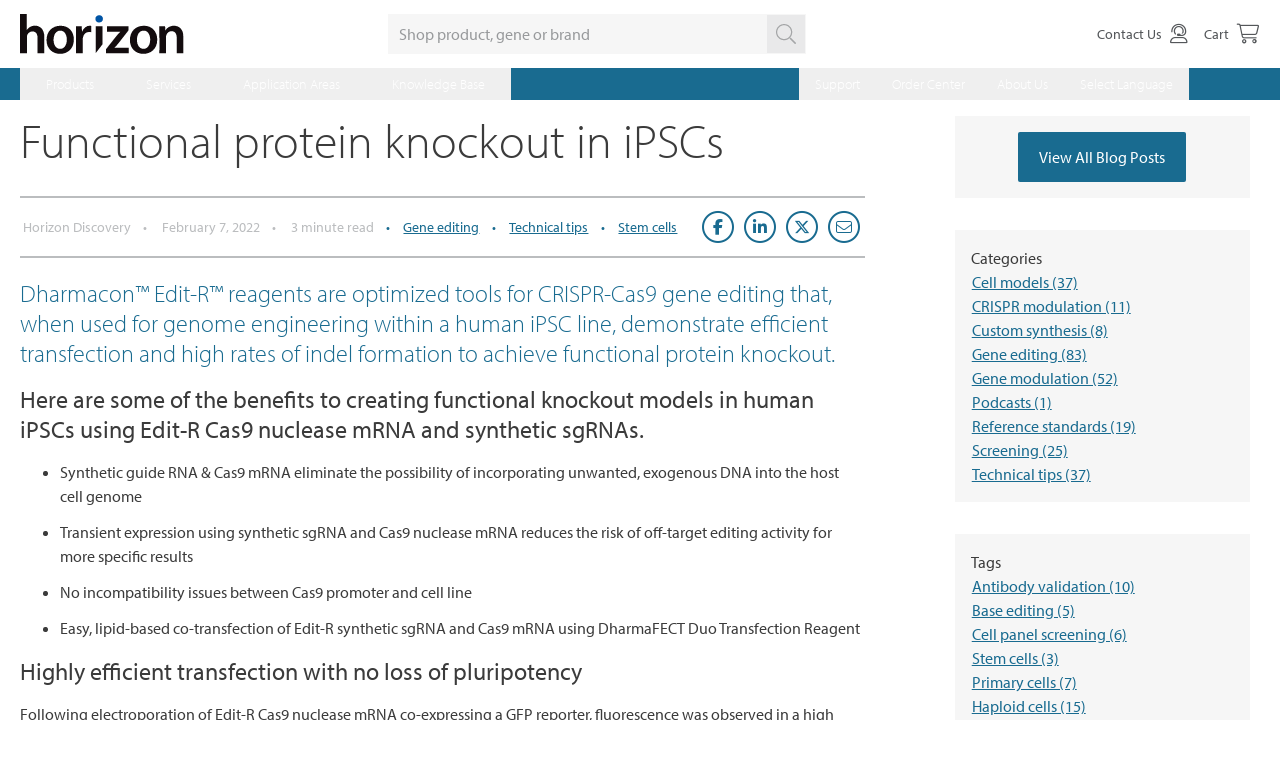

--- FILE ---
content_type: text/html; charset=utf-8
request_url: https://horizondiscovery.com/en/blog/2022/functional-protein-knockout-in-ipscs
body_size: 26994
content:
<!DOCTYPE html>
<html>
<head runat="server">
    
    <link href="/assets/styles/main.min.css?v=639009811280000000&s=11" rel="stylesheet" />
    <link rel="stylesheet" href="https://use.typekit.net/axr6kbc.css">
    <script src="/assets/scripts/main.min.js?v=639009811280000000&s=11"></script>
    <script src="/assets/scripts/vendor.min.js?v=639009811280000000&s=11"></script>
    <meta name="viewport" content="width=device-width" />
    
<title>Functional protein knockout in iPSCs with Dharmacon Edit-R CRISPR reagents</title><link rel="canonical" href="https://horizondiscovery.com/en/blog/2022/functional-protein-knockout-in-ipscs" />


    <script type="application/ld+json">
    {
  "@context": "https://schema.org",
  "@type": "BlogPosting",
  "mainEntityOfPage": {
    "@type": "WebPage",
    "@id": "https://horizondiscovery.com/en/blog/2022/functional-protein-knockout-in-ipscs"
  },
  "headline": "Functional protein knockout in iPSCs",
  "description": "",
  "image": "",
  "author": {
    "@type": "Organization",
    "name": "Horizon Discovery"
  },
  "publisher": {
    "@type": "Organization",
    "name": "Horizon Discovery"
  },
  "datePublished": "1/1/0001"
}
</script>


    

<meta charset="UTF-8" /><!-- Google Tag Manager -->
<script>(function(w,d,s,l,i){w[l]=w[l]||[];w[l].push({'gtm.start':
new Date().getTime(),event:'gtm.js'});var f=d.getElementsByTagName(s)[0],
j=d.createElement(s),dl=l!='dataLayer'?'&l='+l:'';j.async=true;j.src=
'https://www.googletagmanager.com/gtm.js?id='+i+dl;f.parentNode.insertBefore(j,f);
})(window,document,'script','dataLayer','GTM-MWSH2H');</script>
<!-- End Google Tag Manager -->
<!-- google search console -->
<!-- added new google-site-verification code on June 13th 2022 per Nick Platen.  For some reason the old code stopped working, verified on June 14th the new code works - old code commented out on June 14 2022-->
<!-- <meta name="google-site-verification" content="QhNJmUwRbbiPst3jgJ9Iijoub8kEQ48YS4qCSCtUx8Y" /> -->
<meta name="google-site-verification" content="l5rL7GaHgKHKnoo3ql_GZzSJLtAesyXv58gtoQ6koY0" /> 
<!-- General Header -->
<!-- alert bar -->
<!--<div class="alert-top w-full px-3 pt-3 pb-1 relative z-4 text-center" style="background-color:#3b3b3b">
    <p class="text-white">We have updated the ordering process to allow all products and services to be purchased with a single PO, please address all POs to Horizon Discovery Biosciences Limited. <a class="text-white underline js-toggleCovidModal" href="/contact-us">Contact us</a> for assistance.<span class="jsHideChat hidden"> or <a class="jsliveChatLink text-white underline" href="#">Live Chat</a>.</span></p>
</div>-->
<!-- Google Recaptcha -->
<span class="g-recaptcha-active hidden"></span>
<!-- End Google Recaptcha -->


<script>(window.BOOMR_mq=window.BOOMR_mq||[]).push(["addVar",{"rua.upush":"false","rua.cpush":"true","rua.upre":"false","rua.cpre":"true","rua.uprl":"false","rua.cprl":"false","rua.cprf":"false","rua.trans":"SJ-8fd6bae8-1a8e-4b75-a8c4-0cd86fc2f552","rua.cook":"false","rua.ims":"false","rua.ufprl":"false","rua.cfprl":"true","rua.isuxp":"false","rua.texp":"norulematch","rua.ceh":"false","rua.ueh":"false","rua.ieh.st":"0"}]);</script>
                              <script>!function(a){var e="https://s.go-mpulse.net/boomerang/",t="addEventListener";if("False"=="True")a.BOOMR_config=a.BOOMR_config||{},a.BOOMR_config.PageParams=a.BOOMR_config.PageParams||{},a.BOOMR_config.PageParams.pci=!0,e="https://s2.go-mpulse.net/boomerang/";if(window.BOOMR_API_key="79XLT-YRYUW-DABEH-3Z85N-X8B5N",function(){function n(e){a.BOOMR_onload=e&&e.timeStamp||(new Date).getTime()}if(!a.BOOMR||!a.BOOMR.version&&!a.BOOMR.snippetExecuted){a.BOOMR=a.BOOMR||{},a.BOOMR.snippetExecuted=!0;var i,_,o,r=document.createElement("iframe");if(a[t])a[t]("load",n,!1);else if(a.attachEvent)a.attachEvent("onload",n);r.src="javascript:void(0)",r.title="",r.role="presentation",(r.frameElement||r).style.cssText="width:0;height:0;border:0;display:none;",o=document.getElementsByTagName("script")[0],o.parentNode.insertBefore(r,o);try{_=r.contentWindow.document}catch(O){i=document.domain,r.src="javascript:var d=document.open();d.domain='"+i+"';void(0);",_=r.contentWindow.document}_.open()._l=function(){var a=this.createElement("script");if(i)this.domain=i;a.id="boomr-if-as",a.src=e+"79XLT-YRYUW-DABEH-3Z85N-X8B5N",BOOMR_lstart=(new Date).getTime(),this.body.appendChild(a)},_.write("<bo"+'dy onload="document._l();">'),_.close()}}(),"".length>0)if(a&&"performance"in a&&a.performance&&"function"==typeof a.performance.setResourceTimingBufferSize)a.performance.setResourceTimingBufferSize();!function(){if(BOOMR=a.BOOMR||{},BOOMR.plugins=BOOMR.plugins||{},!BOOMR.plugins.AK){var e="true"=="true"?1:0,t="",n="clpbjyaxfuxne2lsqnhq-f-873498fc7-clientnsv4-s.akamaihd.net",i="false"=="true"?2:1,_={"ak.v":"39","ak.cp":"1142273","ak.ai":parseInt("680216",10),"ak.ol":"0","ak.cr":8,"ak.ipv":4,"ak.proto":"h2","ak.rid":"1f35db04","ak.r":47370,"ak.a2":e,"ak.m":"a","ak.n":"essl","ak.bpcip":"18.222.20.0","ak.cport":41206,"ak.gh":"23.208.24.82","ak.quicv":"","ak.tlsv":"tls1.3","ak.0rtt":"","ak.0rtt.ed":"","ak.csrc":"-","ak.acc":"","ak.t":"1769112399","ak.ak":"hOBiQwZUYzCg5VSAfCLimQ==bH5uvQsKIj8Ji5knZqEuX2aYzJjXBfX9FpWFvHSbPnNL6bSQ+ge5meYqcJiNepyz4dGRz/[base64]/4kwqv3L5jAbw8BG8+daDjLXPpMfzr67YNBxki/TCeHXF4sMLd9JwEIC1mt7eJs5rubAID0SbVBGatGQmgInarAVJ8kWLg8leu8=","ak.pv":"17","ak.dpoabenc":"","ak.tf":i};if(""!==t)_["ak.ruds"]=t;var o={i:!1,av:function(e){var t="http.initiator";if(e&&(!e[t]||"spa_hard"===e[t]))_["ak.feo"]=void 0!==a.aFeoApplied?1:0,BOOMR.addVar(_)},rv:function(){var a=["ak.bpcip","ak.cport","ak.cr","ak.csrc","ak.gh","ak.ipv","ak.m","ak.n","ak.ol","ak.proto","ak.quicv","ak.tlsv","ak.0rtt","ak.0rtt.ed","ak.r","ak.acc","ak.t","ak.tf"];BOOMR.removeVar(a)}};BOOMR.plugins.AK={akVars:_,akDNSPreFetchDomain:n,init:function(){if(!o.i){var a=BOOMR.subscribe;a("before_beacon",o.av,null,null),a("onbeacon",o.rv,null,null),o.i=!0}return this},is_complete:function(){return!0}}}}()}(window);</script></head>
<body>
    

    <section class="site-header blog__header js-blog__header">
        

<div class="site-header__row site-header__row--actions">
    <div class="site-header__wrapper">
        <div class="site-header__actions">
            <div class="logo">
                


<a class="navbar-brand" href="/en/">
    <img src="/-/media/Images/Horizon/logos/horizon-logo.svg?h=106&amp;iar=0&amp;w=300&amp;hash=ECE219588031D0053DB6C3FD20C84F01" class="horizon-logo" alt="Horizon Discovery Logo image" width="300" height="106" title="Horizon Discovery" DisableWebEdit="False" />
</a>

            </div>
            <form action="/search" method="get" class="search-bar search-bar--site js-search-bar--site">
                <div class="search-bar__wrap">
                    <label for="search" class="hidden">Search</label>
                    <input id="search" class="search-bar__input" type="text" name="searchterm" placeholder="Shop product, gene or brand" value autocomplete=off>
                    <button class="search-bar__btn" type="submit" disabled>
                        <svg aria-hidden="true" focusable="false" data-prefix="fal" data-icon="search" class="search-bar__btn-icon svg-inline--fa fa-magnifying-glass fa-w-16" role="img" xmlns="http://www.w3.org/2000/svg" viewBox="0 0 512 512"><path fill="currentColor" d="M508.5 481.6l-129-129c-2.3-2.3-5.3-3.5-8.5-3.5h-10.3C395 312 416 262.5 416 208 416 93.1 322.9 0 208 0S0 93.1 0 208s93.1 208 208 208c54.5 0 104-21 141.1-55.2V371c0 3.2 1.3 6.2 3.5 8.5l129 129c4.7 4.7 12.3 4.7 17 0l9.9-9.9c4.7-4.7 4.7-12.3 0-17zM208 384c-97.3 0-176-78.7-176-176S110.7 32 208 32s176 78.7 176 176-78.7 176-176 176z"></path></svg>
                    </button>
                </div>
            </form>
            


    <nav id="usermenu" class="user-menu" aria-label="User Account">
        <div class="user-menu__button user-menu__account js-accountplaceholder"></div>
            <div class="user-menu__button">
                <a class="user-menu__link" href="/en/contact-us">
                    <span class="user-menu__label">Contact Us</span>
                    <span class="user-menu__icon">
                        <i class="fal fa-user-headset"></i>
                    </span>
                </a>
            </div>
            <div class="user-menu__button">
                <a class="user-menu__link" href="/en/cart">
                    <span class="user-menu__label">Cart</span>
                    <span class="user-menu__icon">
                        <i class="fal fa-cart-shopping"></i>
                    </span>
                </a>
            </div>
    </nav>

            <button class="js-nav-toggler nav-mobile__btn" type="button" aria-controls="mobilenavwrapper" aria-haspopup="true" aria-expanded="false">
                <span class="nav-mobile__btn-label">Toggle Mobile Navigation</span>
            </button>
        </div>
    </div>
</div>
<div class="site-header__row site-header__row--nav">
    <div id="mobilenavwrapper" class="site-header__wrapper site-header__wrapper-nav js-site-header__wrapper-nav">
        


    <nav class="nav-main js-nav-main" aria-label="Main">
            <h2 class="nav-main__item js-nav-main__item">
                <button class="nav-main__link js-nav-main__link" type="button" aria-controls="products" aria-haspopup="true" aria-expanded="false">Products</button>
            </h2>
            <nav id="products" class="nav-sub js-nav-sub" aria-label="Products">
                <div class="nav-sub__container">
                    <div class="nav-sub__container-links js-nav-sub__container-links">
                            <nav class="nav-sub-nav js-nav-sub-nav" aria-label="Pin-point™ Base Editing Reagents">
                                <h3 class="nav-sub-nav__heading   ">

                                        <a href="/en/gene-editing/base-editing-reagents" class="nav-sub-link nav-sub-nav__heading-link">Pin-point™ Base Editing Reagents</a>

                                </h3>
                                                                                            </nav>
                            <nav class="nav-sub-nav js-nav-sub-nav" aria-label="All Dharmacon™ Reagents">
                                <h3 class="nav-sub-nav__heading   ">

                                        <a href="/en/dharmacon" class="nav-sub-link nav-sub-nav__heading-link">All Dharmacon™ Reagents</a>

                                </h3>
                                                                                            </nav>
                            <nav class="nav-sub-nav js-nav-sub-nav" aria-label="Gene Editing">
                                <h3 class="nav-sub-nav__heading  has-subitem ">

                                        <a href="/en/gene-editing" class="nav-sub-link nav-sub-nav__heading-link">Gene Editing</a>

                                        <button class="nav-sub-nav__heading-expand js-nav-sub-nav__heading-expand nav-sub-link" type="button">
                                            Gene Editing
                                            <span class="nav-sub-nav__heading-expand-icon">
                                                <span class="sr-only">show/hide subitems</span>
                                            </span>
                                        </button>
                                </h3>
                                        <a href="/en/gene-editing" class="nav-sub-nav__heading-explore nav-sub-link">Explore Gene Editing</a>
                                                                    <a href="/en/gene-editing/gene-editing-reagents/crispr-guide-rna" class="nav-sub-link">CRISPR guide RNA</a>
                                    <a href="/en/gene-editing/gene-editing-reagents/cas9-nucleases" class="nav-sub-link">Cas9 nucleases</a>
                                    <a href="/en/gene-editing/gene-editing-reagents/crispr-controls-and-detection-primers" class="nav-sub-link">Controls</a>
                                    <a href="/en/ordering-and-calculation-tools/crispr-design-tool" class="nav-sub-link">Custom guide RNA</a>
                                    <a href="/en/gene-editing/gene-editing-reagents/hdr-knock-in-templates" class="nav-sub-link">Knock-in templates</a>
                                    <a href="/en/screening-libraries/gene-modulation/cherry-pick-clone-libraries" class="nav-sub-link">Cherry-pick library tool - clones</a>
                                    <a href="/en/screening-libraries/gene-modulation/cherry-pick-libraries" class="nav-sub-link">Cherry-pick library tool - synthetic</a>
                                    <a href="/en/screening-libraries/gene-editing/crispr-screening-libraries" class="nav-sub-link">CRISPR libraries</a>
                                                            </nav>
                            <nav class="nav-sub-nav js-nav-sub-nav" aria-label="Gene Knockdown">
                                <h3 class="nav-sub-nav__heading  has-subitem ">

                                        <a href="/en/gene-modulation/knockdown" class="nav-sub-link nav-sub-nav__heading-link">Gene Knockdown</a>

                                        <button class="nav-sub-nav__heading-expand js-nav-sub-nav__heading-expand nav-sub-link" type="button">
                                            Gene Knockdown
                                            <span class="nav-sub-nav__heading-expand-icon">
                                                <span class="sr-only">show/hide subitems</span>
                                            </span>
                                        </button>
                                </h3>
                                        <a href="/en/gene-modulation/knockdown" class="nav-sub-nav__heading-explore nav-sub-link">Explore Gene Knockdown</a>
                                                                    <a href="/en/gene-modulation/knockdown/sirna" class="nav-sub-link">siRNA</a>
                                    <a href="/en/gene-modulation/knockdown/shrna" class="nav-sub-link">shRNA</a>
                                    <a href="/en/gene-modulation/knockdown/mirna" class="nav-sub-link">microRNA</a>
                                    <a href="/en/gene-modulation/knockdown/controls/rnai-controls" class="nav-sub-link">Controls</a>
                                    <a href="/en/gene-modulation/knockdown/sirna/lincode-sirna" class="nav-sub-link">lncRNA</a>
                                    <a href="/en/ordering-and-calculation-tools/sidesign-center" class="nav-sub-link">Custom siRNA design</a>
                                    <a href="/en/screening-libraries/gene-modulation/cherry-pick-libraries" class="nav-sub-link">Cherry-pick library tool - synthetic</a>
                                    <a href="/en/screening-libraries/gene-modulation/cherry-pick-clone-libraries" class="nav-sub-link">Cherry-pick library tool - clones</a>
                                    <a href="/en/screening-libraries/gene-modulation/rnai-screening-libraries" class="nav-sub-link">RNAi libraries</a>
                                                            </nav>
                            <nav class="nav-sub-nav js-nav-sub-nav" aria-label="Gene Expression">
                                <h3 class="nav-sub-nav__heading  has-subitem ">

                                        <a href="/en/gene-modulation/overexpression" class="nav-sub-link nav-sub-nav__heading-link">Gene Expression</a>

                                        <button class="nav-sub-nav__heading-expand js-nav-sub-nav__heading-expand nav-sub-link" type="button">
                                            Gene Expression
                                            <span class="nav-sub-nav__heading-expand-icon">
                                                <span class="sr-only">show/hide subitems</span>
                                            </span>
                                        </button>
                                </h3>
                                        <a href="/en/gene-modulation/overexpression" class="nav-sub-nav__heading-explore nav-sub-link">Explore Gene Expression</a>
                                                                    <a href="/en/crisprmod/crispra" class="nav-sub-link">CRISPRa</a>
                                    <a href="/en/gene-modulation/overexpression/cdna-and-orfs" class="nav-sub-link">cDNA &amp; ORFs</a>
                                                            </nav>
                            <nav class="nav-sub-nav js-nav-sub-nav" aria-label="CRISPR Modulation">
                                <h3 class="nav-sub-nav__heading  has-subitem ">

                                        <a href="/en/applications/crisprmod" class="nav-sub-link nav-sub-nav__heading-link">CRISPR Modulation</a>

                                        <button class="nav-sub-nav__heading-expand js-nav-sub-nav__heading-expand nav-sub-link" type="button">
                                            CRISPR Modulation
                                            <span class="nav-sub-nav__heading-expand-icon">
                                                <span class="sr-only">show/hide subitems</span>
                                            </span>
                                        </button>
                                </h3>
                                        <a href="/en/applications/crisprmod" class="nav-sub-nav__heading-explore nav-sub-link">Explore CRISPR Modulation</a>
                                                                    <a href="/en/crisprmod/crispri" class="nav-sub-link">CRISPRi</a>
                                    <a href="/en/crisprmod/crispra" class="nav-sub-link">CRISPRa</a>
                                    <a href="/en/screening-libraries/gene-editing/crispr-screening-libraries" class="nav-sub-link">CRISPR modulation libraries</a>
                                    <a href="/en/engineered-cell-lines/products/dcas9-vpr-stable-cell-line" class="nav-sub-link">dCas9 stable cell lines</a>
                                    <a href="/en/crisprmod/crisprmod-controls" class="nav-sub-link">Controls</a>
                                                            </nav>
                            <nav class="nav-sub-nav js-nav-sub-nav" aria-label="Reference Standards">
                                <h3 class="nav-sub-nav__heading  has-subitem ">

                                        <a href="/en/reference-standards" class="nav-sub-link nav-sub-nav__heading-link">Reference Standards</a>

                                        <button class="nav-sub-nav__heading-expand js-nav-sub-nav__heading-expand nav-sub-link" type="button">
                                            Reference Standards
                                            <span class="nav-sub-nav__heading-expand-icon">
                                                <span class="sr-only">show/hide subitems</span>
                                            </span>
                                        </button>
                                </h3>
                                        <a href="/en/reference-standards" class="nav-sub-nav__heading-explore nav-sub-link">Explore Reference Standards</a>
                                                                    <a href="/en/ordering-and-calculation-tools/create-your-own-reference-standard" class="nav-sub-link">Create your own reference standard</a>
                                    <a href="/en/reference-standards/mimix-geni" class="nav-sub-link">Mimix Geni standards</a>
                                    <a href="/en/reference-standards/oncospan" class="nav-sub-link">Oncospan</a>
                                    <a href="/en/reference-standards/analysis-technique" class="nav-sub-link">Analysis technique</a>
                                    <a href="/en/reference-standards/sample-type" class="nav-sub-link">Sample type</a>
                                    <a href="/en/reference-standards/format" class="nav-sub-link">Format</a>
                                                            </nav>
                            <nav class="nav-sub-nav js-nav-sub-nav" aria-label="Libraries">
                                <h3 class="nav-sub-nav__heading  has-subitem ">

                                        <a href="/en/screening-libraries" class="nav-sub-link nav-sub-nav__heading-link">Libraries</a>

                                        <button class="nav-sub-nav__heading-expand js-nav-sub-nav__heading-expand nav-sub-link" type="button">
                                            Libraries
                                            <span class="nav-sub-nav__heading-expand-icon">
                                                <span class="sr-only">show/hide subitems</span>
                                            </span>
                                        </button>
                                </h3>
                                        <a href="/en/screening-libraries" class="nav-sub-nav__heading-explore nav-sub-link">Explore Libraries</a>
                                                                    <a href="/en/screening-libraries/gene-editing/crispr-screening-libraries" class="nav-sub-link">CRISPR libraries</a>
                                    <a href="/en/screening-libraries/gene-modulation/rnai-screening-libraries" class="nav-sub-link">RNAi libraries</a>
                                    <a href="/en/screening-libraries/gene-modulation/cherry-pick-clone-libraries" class="nav-sub-link">Cherry-pick library tool - clones</a>
                                    <a href="/en/screening-libraries/gene-modulation/cherry-pick-libraries" class="nav-sub-link">Cherry-pick library tool - synthetic</a>
                                                            </nav>
                            <nav class="nav-sub-nav js-nav-sub-nav" aria-label="Engineered Cell Models">
                                <h3 class="nav-sub-nav__heading  has-subitem ">

                                        <a href="/en/engineered-cell-lines" class="nav-sub-link nav-sub-nav__heading-link">Engineered Cell Models</a>

                                        <button class="nav-sub-nav__heading-expand js-nav-sub-nav__heading-expand nav-sub-link" type="button">
                                            Engineered Cell Models
                                            <span class="nav-sub-nav__heading-expand-icon">
                                                <span class="sr-only">show/hide subitems</span>
                                            </span>
                                        </button>
                                </h3>
                                        <a href="/en/engineered-cell-lines" class="nav-sub-nav__heading-explore nav-sub-link">Explore Engineered Cell Models</a>
                                                                    <a href="/en/engineered-cell-lines/products/human-hap1-knockout-cell-lines" class="nav-sub-link">Knockout cell lines</a>
                                    <a href="/en/engineered-cell-lines/hap1-double-knockout-cell-lines" class="nav-sub-link">Double knockout cell lines</a>
                                    <a href="/en/engineered-cell-lines/products/cancer-cell-lines" class="nav-sub-link">Cancer related cell lines</a>
                                    <a href="/en/engineered-cell-lines/cas9-stable-cell-lines" class="nav-sub-link">Cas9 stable cell lines</a>
                                    <a href="/en/engineered-cell-lines/products/dcas9-vpr-stable-cell-line" class="nav-sub-link">dCas9 stable cell lines</a>
                                                            </nav>
                            <nav class="nav-sub-nav js-nav-sub-nav" aria-label="Custom Oligonucleotides">
                                <h3 class="nav-sub-nav__heading  has-subitem ">

                                        <a href="/en/custom-synthesis" class="nav-sub-link nav-sub-nav__heading-link">Custom Oligonucleotides</a>

                                        <button class="nav-sub-nav__heading-expand js-nav-sub-nav__heading-expand nav-sub-link" type="button">
                                            Custom Oligonucleotides
                                            <span class="nav-sub-nav__heading-expand-icon">
                                                <span class="sr-only">show/hide subitems</span>
                                            </span>
                                        </button>
                                </h3>
                                        <a href="/en/custom-synthesis" class="nav-sub-nav__heading-explore nav-sub-link">Explore Custom Oligonucleotides</a>
                                                                    <a href="/en/custom-synthesis/custom-rna-synthesis" class="nav-sub-link">Single-strand RNA synthesis</a>
                                    <a href="/en/custom-synthesis/custom-sirna-synthesis" class="nav-sub-link">Custom siRNA</a>
                                    <a href="/en/custom-synthesis/custom-aso-synthesis" class="nav-sub-link">Custom antisense oligonucleotides</a>
                                    <a href="/en/custom-synthesis/custom-dna-synthesis" class="nav-sub-link">Custom DNA</a>
                                    <a href="/en/custom-synthesis/custom-microrna-modulation-tools" class="nav-sub-link">Custom microRNA</a>
                                                            </nav>
                            <nav class="nav-sub-nav js-nav-sub-nav" aria-label="Non-mammalian research">
                                <h3 class="nav-sub-nav__heading   ">

                                        <a href="/en/non-mammalian-research-tools" class="nav-sub-link nav-sub-nav__heading-link">Non-mammalian research</a>

                                </h3>
                                                                                            </nav>
                            <nav class="nav-sub-nav js-nav-sub-nav" aria-label="Transfection &amp; Ancillary Reagents">
                                <h3 class="nav-sub-nav__heading   ">

                                        <a href="/en/transfection-and-ancillary-reagents" class="nav-sub-link nav-sub-nav__heading-link">Transfection &amp; Ancillary Reagents</a>

                                </h3>
                                                                                            </nav>
                            <nav class="nav-sub-nav js-nav-sub-nav" aria-label="Bioproduction Cell Lines">
                                <h3 class="nav-sub-nav__heading  has-subitem ">

                                        <a href="https://www.revvity.com/gb-en/category/chosource-platform" class="nav-sub-link nav-sub-nav__heading-link">Bioproduction Cell Lines</a>

                                        <button class="nav-sub-nav__heading-expand js-nav-sub-nav__heading-expand nav-sub-link" type="button">
                                            Bioproduction Cell Lines
                                            <span class="nav-sub-nav__heading-expand-icon">
                                                <span class="sr-only">show/hide subitems</span>
                                            </span>
                                        </button>
                                </h3>
                                        <a href="https://www.revvity.com/gb-en/category/chosource-platform" class="nav-sub-nav__heading-explore nav-sub-link">Explore Bioproduction Cell Lines</a>
                                                                    <a href="https://www.revvity.com/gb-en/category/chosource-gs-ko" class="nav-sub-link">CHOSOURCE™ GS KO cell line</a>
                                    <a href="https://www.revvity.com/gb-en/category/adcc-plus" class="nav-sub-link">CHOSOURCE™ ADCC+ cell line</a>
                                    <a href="https://www.revvity.com/gb-en/category/tnt-transposon-vector-system" class="nav-sub-link">CHOSOURCE™ TnT transposon technology </a>
                                                            </nav>
                    </div>
                    <aside class="nav-sub__container-marketing">
                                <div class="marketing-block">
                                        <a href="/en/gene-editing/gene-editing-reagents/crispr-guide-rna">
                                            <img src="/-/media/Images/Horizon/Marketing-Images/NavMenu-Marketing-Blocks/1702465-WBN-CRISPR_PriceCut_340-x-150.jpg" alt="Crispr Price Cut Small image" loading="lazy">
                                        </a>
                                </div>
                                <div class="marketing-block">
                                        <a href="/en/gene-modulation/knockdown/sirna/on-targetplus-sirna">
                                            <img src="/-/media/Images/Horizon/Marketing-Images/NavMenu-Marketing-Blocks/846860-Dharmacon-Reagents-1.jpg" alt="OTP SiRNA New Design image" loading="lazy">
                                        </a>
                                </div>

                    </aside>
                </div>
            </nav>
            <h2 class="nav-main__item js-nav-main__item">
                <button class="nav-main__link js-nav-main__link" type="button" aria-controls="services" aria-haspopup="true" aria-expanded="false">Services</button>
            </h2>
            <nav id="services" class="nav-sub js-nav-sub" aria-label="Services">
                <div class="nav-sub__container">
                    <div class="nav-sub__container-links js-nav-sub__container-links">
                            <nav class="nav-sub-nav js-nav-sub-nav" aria-label="Functional Genomic Screening">
                                <h3 class="nav-sub-nav__heading  has-subitem ">

                                        <a href="https://www.revvity.com/gb-en/category/functional-genomic-screening-services" class="nav-sub-link nav-sub-nav__heading-link">Functional Genomic Screening</a>

                                        <button class="nav-sub-nav__heading-expand js-nav-sub-nav__heading-expand nav-sub-link" type="button">
                                            Functional Genomic Screening
                                            <span class="nav-sub-nav__heading-expand-icon">
                                                <span class="sr-only">show/hide subitems</span>
                                            </span>
                                        </button>
                                </h3>
                                        <a href="https://www.revvity.com/gb-en/category/functional-genomic-screening-services" class="nav-sub-nav__heading-explore nav-sub-link">Explore Functional Genomic Screening</a>
                                                                    <a href="https://www.revvity.com/gb-en/category/functional-genomic-screening-services" class="nav-sub-link">Arrayed screens</a>
                                    <a href="https://www.revvity.com/gb-en/category/functional-genomic-screening-services" class="nav-sub-link">Pooled screens</a>
                                    <a href="https://www.revvity.com/gb-en/category/functional-genomic-screening-services" class="nav-sub-link">CRISPR screens</a>
                                    <a href="https://www.revvity.com/gb-en/category/functional-genomic-screening-services" class="nav-sub-link">RNAi screens</a>
                                    <a href="https://www.revvity.com/gb-en/category/functional-genomic-screening-services" class="nav-sub-link">Single-cell CRISPR screens</a>
                                    <a href="https://www.revvity.com/gb-en/category/immune-cell-screening" class="nav-sub-link">Immune cell screens</a>
                                    <a href="https://www.revvity.com/gb-en/category/pin-point-base-editing-platform-pooled-tiled-screening-services" class="nav-sub-link">Pin-point base editing</a>
                                                            </nav>
                            <nav class="nav-sub-nav js-nav-sub-nav" aria-label="Immune Cell Screening">
                                <h3 class="nav-sub-nav__heading  has-subitem has-subcategory">

                                        <a href="https://www.revvity.com/gb-en/category/immune-cell-screening" class="nav-sub-link nav-sub-nav__heading-link">Immune Cell Screening</a>

                                        <button class="nav-sub-nav__heading-expand js-nav-sub-nav__heading-expand nav-sub-link" type="button">
                                            Immune Cell Screening
                                            <span class="nav-sub-nav__heading-expand-icon">
                                                <span class="sr-only">show/hide subitems</span>
                                            </span>
                                        </button>
                                </h3>
                                        <a href="https://www.revvity.com/gb-en/category/immune-cell-screening" class="nav-sub-nav__heading-explore nav-sub-link">Explore Immune Cell Screening</a>
                                                                    <a href="https://www.revvity.com/gb-en/category/immune-cell-screening" class="nav-sub-link">CRISPR immune cell screens</a>
                                    <a href="https://www.revvity.com/gb-en/category/immune-cell-screening" class="nav-sub-link">Custom immune cell screens</a>
                                                                    <nav class="nav-sub-nav-sub" aria-label="Compound screening assays">
                                        <h4 class="nav-sub-nav-sub__heading">
                                                <a href="https://www.revvity.com/gb-en/category/immune-cell-screening" class="nav-sub-link">Compound screening assays</a>
                                        </h4>
                                            <a href="https://www.revvity.com/gb-en/category/immune-cell-screening" class="nav-sub-link">iTreg Polarization assay</a>
                                            <a href="https://www.revvity.com/gb-en/category/immune-cell-screening" class="nav-sub-link">iTreg Suppression assay</a>
                                            <a href="https://www.revvity.com/gb-en/category/immune-cell-screening" class="nav-sub-link">T Cell Activation assay</a>
                                            <a href="https://www.revvity.com/gb-en/category/immune-cell-screening" class="nav-sub-link">Mixed Lymphocyte Reaction assay</a>
                                    </nav>
                            </nav>
                            <nav class="nav-sub-nav js-nav-sub-nav" aria-label="Cell Panel Screening">
                                <h3 class="nav-sub-nav__heading  has-subitem ">

                                        <a href="https://www.revvity.com/gb-en/category/cell-panel-screening" class="nav-sub-link nav-sub-nav__heading-link">Cell Panel Screening</a>

                                        <button class="nav-sub-nav__heading-expand js-nav-sub-nav__heading-expand nav-sub-link" type="button">
                                            Cell Panel Screening
                                            <span class="nav-sub-nav__heading-expand-icon">
                                                <span class="sr-only">show/hide subitems</span>
                                            </span>
                                        </button>
                                </h3>
                                        <a href="https://www.revvity.com/gb-en/category/cell-panel-screening" class="nav-sub-nav__heading-explore nav-sub-link">Explore Cell Panel Screening</a>
                                                                    <a href="https://www.revvity.com/gb-en/category/cell-panel-screening" class="nav-sub-link">2D OncoSignature</a>
                                    <a href="https://www.revvity.com/gb-en/category/cell-panel-screening" class="nav-sub-link">2D OncoSignature Long-term assay</a>
                                    <a href="https://www.revvity.com/gb-en/category/cell-panel-screening" class="nav-sub-link">3D OncoSignature</a>
                                    <a href="https://www.revvity.com/gb-en/category/cell-panel-screening" class="nav-sub-link">Custom screens</a>
                                                            </nav>
                            <nav class="nav-sub-nav js-nav-sub-nav" aria-label="Cell Line Engineering">
                                <h3 class="nav-sub-nav__heading  has-subitem ">

                                        <a href="https://www.revvity.com/gb-en/category/cell-line-engineering" class="nav-sub-link nav-sub-nav__heading-link">Cell Line Engineering</a>

                                        <button class="nav-sub-nav__heading-expand js-nav-sub-nav__heading-expand nav-sub-link" type="button">
                                            Cell Line Engineering
                                            <span class="nav-sub-nav__heading-expand-icon">
                                                <span class="sr-only">show/hide subitems</span>
                                            </span>
                                        </button>
                                </h3>
                                        <a href="https://www.revvity.com/gb-en/category/cell-line-engineering" class="nav-sub-nav__heading-explore nav-sub-link">Explore Cell Line Engineering</a>
                                                                    <a href="https://www.revvity.com/gb-en/category/cell-line-engineering" class="nav-sub-link">Knockout</a>
                                    <a href="https://www.revvity.com/gb-en/category/cell-line-engineering" class="nav-sub-link">Knock-in</a>
                                    <a href="https://www.revvity.com/gb-en/category/chosource-cle-services" class="nav-sub-link">Bioproduction cell engineering</a>
                                                            </nav>
                            <nav class="nav-sub-nav js-nav-sub-nav" aria-label="Custom Libraries">
                                <h3 class="nav-sub-nav__heading   ">

                                        <a href="/en/ordering-and-calculation-tools/cherry-pick-library-loader" class="nav-sub-link nav-sub-nav__heading-link">Custom Libraries</a>

                                </h3>
                                                                                            </nav>
                            <nav class="nav-sub-nav js-nav-sub-nav" aria-label="Custom Oligonucleotides">
                                <h3 class="nav-sub-nav__heading   ">

                                        <a href="/en/custom-synthesis" class="nav-sub-link nav-sub-nav__heading-link">Custom Oligonucleotides</a>

                                </h3>
                                                                                            </nav>
                            <nav class="nav-sub-nav js-nav-sub-nav" aria-label="Contract Research Services">
                                <h3 class="nav-sub-nav__heading   ">

                                        <a href="https://www.revvity.com/category/preclinical-services" class="nav-sub-link nav-sub-nav__heading-link">Contract Research Services</a>

                                </h3>
                                                                                            </nav>
                            <nav class="nav-sub-nav js-nav-sub-nav" aria-label="Pin-point™ Base Editing Services">
                                <h3 class="nav-sub-nav__heading  has-subitem ">

                                        <a href="https://www.revvity.com/gb-en/category/pin-point-base-editing-platform-cell-line-engineering-services" class="nav-sub-link nav-sub-nav__heading-link">Pin-point™ Base Editing Services</a>

                                        <button class="nav-sub-nav__heading-expand js-nav-sub-nav__heading-expand nav-sub-link" type="button">
                                            Pin-point™ Base Editing Services
                                            <span class="nav-sub-nav__heading-expand-icon">
                                                <span class="sr-only">show/hide subitems</span>
                                            </span>
                                        </button>
                                </h3>
                                        <a href="https://www.revvity.com/gb-en/category/pin-point-base-editing-platform-cell-line-engineering-services" class="nav-sub-nav__heading-explore nav-sub-link">Explore Pin-point™ Base Editing Services</a>
                                                                    <a href="https://www.revvity.com/gb-en/category/pin-point-base-editing-platform-cell-line-engineering-services" class="nav-sub-link">Pin-point™ Platform Cell Line Engineering Services</a>
                                    <a href="https://www.revvity.com/gb-en/category/pin-point-base-editing-platform-pooled-tiled-screening-services" class="nav-sub-link">Pin-point™ Pooled Tiled Screen Services</a>
                                                            </nav>
                            <nav class="nav-sub-nav js-nav-sub-nav" aria-label="">
                                <h3 class="nav-sub-nav__heading   ">

                                        <span class="nav-sub-link nav-sub-nav__heading-link no-link"></span>

                                </h3>
                                                                                            </nav>
                            <nav class="nav-sub-nav js-nav-sub-nav" aria-label="">
                                <h3 class="nav-sub-nav__heading   ">

                                        <span class="nav-sub-link nav-sub-nav__heading-link no-link"></span>

                                </h3>
                                                                                            </nav>
                            <nav class="nav-sub-nav js-nav-sub-nav" aria-label="Custom Reference Standards">
                                <h3 class="nav-sub-nav__heading   ">

                                        <a href="/en/reference-standards/custom-designed-reference-standards" class="nav-sub-link nav-sub-nav__heading-link">Custom Reference Standards</a>

                                </h3>
                                                                                            </nav>
                    </div>
                    <aside class="nav-sub__container-marketing">
                                <div class="marketing-block">
                                        <a href="https://www.revvity.com/gb-en/category/preclinical-services">
                                            <img src="/-/media/Images/Horizon/Marketing-Images/NavMenu-Marketing-Blocks/2374950-WBN-OTH-ServicesRedirect-340x150.jpg" alt="menu block image" loading="lazy">
                                        </a>
                                </div>
                                <div class="marketing-block">
                                        <a href="https://www.revvity.com/gb-en/category/functional-genomic-screening-services">
                                            <img src="/-/media/Images/Horizon/Marketing-Images/NavMenu-Marketing-Blocks/fgs-services.jpg" alt="Functional Genomic Screening Services image" loading="lazy">
                                        </a>
                                </div>

                    </aside>
                </div>
            </nav>
            <h2 class="nav-main__item js-nav-main__item">
                <button class="nav-main__link js-nav-main__link" type="button" aria-controls="applicationareas" aria-haspopup="true" aria-expanded="false">Application Areas</button>
            </h2>
            <nav id="applicationareas" class="nav-sub js-nav-sub" aria-label="Application Areas">
                <div class="nav-sub__container">
                    <div class="nav-sub__container-links js-nav-sub__container-links">
                            <nav class="nav-sub-nav js-nav-sub-nav" aria-label="Gene Editing">
                                <h3 class="nav-sub-nav__heading  has-subitem ">

                                        <a href="/en/applications/gene-editing" class="nav-sub-link nav-sub-nav__heading-link">Gene Editing</a>

                                        <button class="nav-sub-nav__heading-expand js-nav-sub-nav__heading-expand nav-sub-link" type="button">
                                            Gene Editing
                                            <span class="nav-sub-nav__heading-expand-icon">
                                                <span class="sr-only">show/hide subitems</span>
                                            </span>
                                        </button>
                                </h3>
                                        <a href="/en/applications/gene-editing" class="nav-sub-nav__heading-explore nav-sub-link">Explore Gene Editing</a>
                                                                    <a href="/en/applications/gene-editing/synthetic-sgrna-for-crispr-cas9-experiments" class="nav-sub-link">Synthetic sgRNA for CRISPR-Cas9 experiments</a>
                                    <a href="/en/applications/gene-editing/crispr-grna-algorithm-development-for-gene-knockout" class="nav-sub-link">CRISPR-Cas9 guide RNA algorithm</a>
                                    <a href="/en/applications/gene-editing/inducible-lentiviral-cas9-nuclease" class="nav-sub-link">Inducible lentiviral Cas9 nuclease</a>
                                    <a href="/en/applications/gene-editing/multiplexed-gene-knockout" class="nav-sub-link">Multiplex CRISPR-Cas9 knockout</a>
                                    <a href="/en/applications/gene-editing/all-in-one-crispr-knockout" class="nav-sub-link">All-in-one CRISPR knockout</a>
                                    <a href="/en/applications/gene-editing/synthetic-lethality" class="nav-sub-link">Synthetic lethality</a>
                                                            </nav>
                            <nav class="nav-sub-nav js-nav-sub-nav" aria-label="CRISPRmod">
                                <h3 class="nav-sub-nav__heading  has-subitem ">

                                        <a href="/en/applications/crisprmod" class="nav-sub-link nav-sub-nav__heading-link">CRISPRmod</a>

                                        <button class="nav-sub-nav__heading-expand js-nav-sub-nav__heading-expand nav-sub-link" type="button">
                                            CRISPRmod
                                            <span class="nav-sub-nav__heading-expand-icon">
                                                <span class="sr-only">show/hide subitems</span>
                                            </span>
                                        </button>
                                </h3>
                                        <a href="/en/applications/crisprmod" class="nav-sub-nav__heading-explore nav-sub-link">Explore CRISPRmod</a>
                                                                    <a href="/en/applications/crisprmod/crispri" class="nav-sub-link">CRISPR interference</a>
                                    <a href="/en/applications/crisprmod/crispra" class="nav-sub-link">CRISPR activation</a>
                                    <a href="/en/applications/crisprmod/crispra-ms2-tracrrna" class="nav-sub-link">CRISPRa MS2 tracrRNA</a>
                                    <a href="/en/applications/gene-editing/all-in-one-crispr-knockout" class="nav-sub-link">All-in-one CRISPR modulation</a>
                                                            </nav>
                            <nav class="nav-sub-nav js-nav-sub-nav" aria-label="RNA Interference">
                                <h3 class="nav-sub-nav__heading  has-subitem ">

                                        <a href="/en/applications/rnai" class="nav-sub-link nav-sub-nav__heading-link">RNA Interference</a>

                                        <button class="nav-sub-nav__heading-expand js-nav-sub-nav__heading-expand nav-sub-link" type="button">
                                            RNA Interference
                                            <span class="nav-sub-nav__heading-expand-icon">
                                                <span class="sr-only">show/hide subitems</span>
                                            </span>
                                        </button>
                                </h3>
                                        <a href="/en/applications/rnai" class="nav-sub-nav__heading-explore nav-sub-link">Explore RNA Interference</a>
                                                                    <a href="/en/applications/rnai/sirna-applications" class="nav-sub-link">siRNA</a>
                                    <a href="/en/applications/rnai/self-delivering-accell-sirna" class="nav-sub-link">Self-delivering siRNA</a>
                                    <a href="/en/applications/rnai/shrna-applications" class="nav-sub-link">shRNA</a>
                                    <a href="/en/applications/rnai/microrna-applications" class="nav-sub-link">microRNA</a>
                                    <a href="/en/applications/rnai/noncoding-rna-applications" class="nav-sub-link">Noncoding RNA</a>
                                                            </nav>
                            <nav class="nav-sub-nav js-nav-sub-nav" aria-label="Engineered Cell Lines">
                                <h3 class="nav-sub-nav__heading  has-subitem ">

                                        <a href="/en/applications/cell-lines-by-research-area" class="nav-sub-link nav-sub-nav__heading-link">Engineered Cell Lines</a>

                                        <button class="nav-sub-nav__heading-expand js-nav-sub-nav__heading-expand nav-sub-link" type="button">
                                            Engineered Cell Lines
                                            <span class="nav-sub-nav__heading-expand-icon">
                                                <span class="sr-only">show/hide subitems</span>
                                            </span>
                                        </button>
                                </h3>
                                        <a href="/en/applications/cell-lines-by-research-area" class="nav-sub-nav__heading-explore nav-sub-link">Explore Engineered Cell Lines</a>
                                                                    <a href="/en/applications/cell-lines-by-research-area/antibody-validation" class="nav-sub-link">Antibody validation</a>
                                    <a href="/en/applications/cell-lines-by-research-area/autophagy-pathway" class="nav-sub-link">Autophagy pathway</a>
                                    <a href="/en/applications/cell-lines-by-research-area/bromodomain-containing-proteins" class="nav-sub-link">Bromodomain containing proteins</a>
                                    <a href="/en/applications/cell-lines-by-research-area/caspases" class="nav-sub-link">Caspases</a>
                                    <a href="/en/applications/cell-lines-by-research-area/deubiquitinating-enzymes-dubs" class="nav-sub-link">Deubiquinating enzymes (DUBs)</a>
                                    <a href="/en/applications/cell-lines-by-research-area/dna-damage-pathways" class="nav-sub-link">DNA damage pathways</a>
                                    <a href="/en/applications/cell-lines-by-research-area/drug-targets" class="nav-sub-link">Drug targets</a>
                                    <a href="/en/applications/cell-lines-by-research-area/epigenetics" class="nav-sub-link">Epigenetics</a>
                                    <a href="/en/applications/cell-lines-by-research-area/histone-acetylation" class="nav-sub-link">Histone acetylation</a>
                                    <a href="/en/applications/cell-lines-by-research-area/kinase-inhibition" class="nav-sub-link">Kinase inhibition</a>
                                    <a href="/en/applications/cell-lines-by-research-area/mtor-pathway" class="nav-sub-link">mTOR pathway</a>
                                    <a href="/en/applications/cell-lines-by-research-area/parkinsons-disease" class="nav-sub-link">Parkinson&#39;s disease</a>
                                    <a href="/en/applications/cell-lines-by-research-area/phosphoinositide-function" class="nav-sub-link">Phosphoinositide function</a>
                                    <a href="/en/applications/cell-lines-by-research-area/phospholipases" class="nav-sub-link">Phospholipases</a>
                                    <a href="/en/applications/primary-cells" class="nav-sub-link">Primary and stem cells</a>
                                    <a href="/en/applications/cell-lines-by-research-area/rab-gtpases" class="nav-sub-link">Rab GTPases</a>
                                    <a href="/en/applications/cell-lines-by-research-area/serine-threonine-phosphatase" class="nav-sub-link">Serine threonine phosphatase</a>
                                    <a href="/en/applications/cell-lines-by-research-area/sialylation-pathway" class="nav-sub-link">Sialylation pathway</a>
                                    <a href="/en/applications/cell-lines-by-research-area/solute-carrier-slc-gene" class="nav-sub-link">Solute carrier slc gene</a>
                                    <a href="/en/applications/cell-lines-by-research-area/sumoylation" class="nav-sub-link">Sumoylation</a>
                                    <a href="/en/applications/cell-lines-by-research-area/tnf-alpha-tnfa" class="nav-sub-link">TNF alpha</a>
                                    <a href="/en/applications/cell-lines-by-research-area/ubiquitin-conjugating-enzymes" class="nav-sub-link">Ubiquitin conjugating enzymes</a>
                                                            </nav>
                            <nav class="nav-sub-nav js-nav-sub-nav" aria-label="Strict-R Inducible Systems">
                                <h3 class="nav-sub-nav__heading   ">

                                        <a href="/en/applications/gene-editing/strict-r-inducible-crispr" class="nav-sub-link nav-sub-nav__heading-link">Strict-R Inducible Systems</a>

                                </h3>
                                                                                            </nav>
                            <nav class="nav-sub-nav js-nav-sub-nav" aria-label="">
                                <h3 class="nav-sub-nav__heading   ">

                                        <span class="nav-sub-link nav-sub-nav__heading-link no-link"></span>

                                </h3>
                                                                                            </nav>
                            <nav class="nav-sub-nav js-nav-sub-nav" aria-label="Functional Genomic Screening">
                                <h3 class="nav-sub-nav__heading  has-subitem ">

                                        <a href="/en/applications/functional-genomic-screening" class="nav-sub-link nav-sub-nav__heading-link">Functional Genomic Screening</a>

                                        <button class="nav-sub-nav__heading-expand js-nav-sub-nav__heading-expand nav-sub-link" type="button">
                                            Functional Genomic Screening
                                            <span class="nav-sub-nav__heading-expand-icon">
                                                <span class="sr-only">show/hide subitems</span>
                                            </span>
                                        </button>
                                </h3>
                                        <a href="/en/applications/functional-genomic-screening" class="nav-sub-nav__heading-explore nav-sub-link">Explore Functional Genomic Screening</a>
                                                                    <a href="/en/applications/functional-genomic-screening/reverse-transfection-for-high-throughput-crispr-studies" class="nav-sub-link">Reverse transfection for high-throughput CRISPR studies</a>
                                    <a href="/en/applications/functional-genomic-screening/c911-controls-for-sirna-screening" class="nav-sub-link">C911 controls for siRNA screening</a>
                                    <a href="/en/applications/functional-genomic-screening/seed-sibling-controls-for-rnai-hit-validation" class="nav-sub-link">Seed sibling controls for RNAi hit validation</a>
                                                            </nav>
                            <nav class="nav-sub-nav js-nav-sub-nav" aria-label="cDNA/ORF Overexpression">
                                <h3 class="nav-sub-nav__heading   ">

                                        <a href="/en/applications/cdna-orf-overexpression" class="nav-sub-link nav-sub-nav__heading-link">cDNA/ORF Overexpression</a>

                                </h3>
                                                                                            </nav>
                            <nav class="nav-sub-nav js-nav-sub-nav" aria-label="">
                                <h3 class="nav-sub-nav__heading   ">

                                        <span class="nav-sub-link nav-sub-nav__heading-link no-link"></span>

                                </h3>
                                                                                            </nav>
                            <nav class="nav-sub-nav js-nav-sub-nav" aria-label="">
                                <h3 class="nav-sub-nav__heading   ">

                                        <span class="nav-sub-link nav-sub-nav__heading-link no-link"></span>

                                </h3>
                                                                                            </nav>
                            <nav class="nav-sub-nav js-nav-sub-nav" aria-label="">
                                <h3 class="nav-sub-nav__heading   ">

                                        <span class="nav-sub-link nav-sub-nav__heading-link no-link"></span>

                                </h3>
                                                                                            </nav>
                            <nav class="nav-sub-nav js-nav-sub-nav" aria-label="Custom RNA synthesis">
                                <h3 class="nav-sub-nav__heading  has-subitem ">

                                        <a href="/en/applications/custom-synthesis" class="nav-sub-link nav-sub-nav__heading-link">Custom RNA synthesis</a>

                                        <button class="nav-sub-nav__heading-expand js-nav-sub-nav__heading-expand nav-sub-link" type="button">
                                            Custom RNA synthesis
                                            <span class="nav-sub-nav__heading-expand-icon">
                                                <span class="sr-only">show/hide subitems</span>
                                            </span>
                                        </button>
                                </h3>
                                        <a href="/en/applications/custom-synthesis" class="nav-sub-nav__heading-explore nav-sub-link">Explore Custom RNA synthesis</a>
                                                                                            </nav>
                            <nav class="nav-sub-nav js-nav-sub-nav" aria-label="">
                                <h3 class="nav-sub-nav__heading   ">

                                        <span class="nav-sub-link nav-sub-nav__heading-link no-link"></span>

                                </h3>
                                                                                            </nav>
                            <nav class="nav-sub-nav js-nav-sub-nav" aria-label="">
                                <h3 class="nav-sub-nav__heading   ">

                                        <span class="nav-sub-link nav-sub-nav__heading-link no-link"></span>

                                </h3>
                                                                                            </nav>
                            <nav class="nav-sub-nav js-nav-sub-nav" aria-label="">
                                <h3 class="nav-sub-nav__heading   ">

                                        <span class="nav-sub-link nav-sub-nav__heading-link no-link"></span>

                                </h3>
                                                                                            </nav>
                            <nav class="nav-sub-nav js-nav-sub-nav" aria-label="Transfection">
                                <h3 class="nav-sub-nav__heading   ">

                                        <a href="/en/applications/transfection-applications" class="nav-sub-link nav-sub-nav__heading-link">Transfection</a>

                                </h3>
                                                                                            </nav>
                    </div>
                    <aside class="nav-sub__container-marketing">
                                <div class="marketing-block">
                                        <a href="/en/gene-editing/gene-editing-reagents/crispr-guide-rna">
                                            <img src="/-/media/Images/Horizon/Marketing-Images/NavMenu-Marketing-Blocks/1702465-WBN-CRISPR_PriceCut_340-x-150.jpg" alt="Crispr Price Cut Small image" loading="lazy">
                                        </a>
                                </div>
                                <div class="marketing-block">
                                        <a href="/en/crisprmod/crispri">
                                            <img src="/-/media/Images/Horizon/Marketing-Images/NavMenu-Marketing-Blocks/846860-Dharmacon-Reagents-3.jpg" alt="CRISPRi New Theme image" loading="lazy">
                                        </a>
                                </div>
                                <div class="marketing-block">
                                        <a href="/en/contact-us">
                                            <img src="/-/media/Images/Horizon/Marketing-Images/NavMenu-Marketing-Blocks/contact-us.jpg" alt="Contact Our Scientific Support image" loading="lazy">
                                        </a>
                                </div>

                    </aside>
                        <div class="nav-sub__container-index">
                            <a href="/en/applications" class="nav-sub-link">View all applications</a>
                        </div>
                </div>
            </nav>
            <h2 class="nav-main__item js-nav-main__item">
                <button class="nav-main__link js-nav-main__link" type="button" aria-controls="knowledgebase" aria-haspopup="true" aria-expanded="false">Knowledge Base</button>
            </h2>
            <nav id="knowledgebase" class="nav-sub js-nav-sub" aria-label="Knowledge Base">
                <div class="nav-sub__container">
                    <div class="nav-sub__container-links js-nav-sub__container-links">
                            <nav class="nav-sub-nav js-nav-sub-nav" aria-label="Document Library">
                                <h3 class="nav-sub-nav__heading   has-subcategory">

                                        <span class="nav-sub-link nav-sub-nav__heading-link no-link">Document Library</span>

                                        <button class="nav-sub-nav__heading-expand js-nav-sub-nav__heading-expand nav-sub-link" type="button">
                                            Document Library
                                            <span class="nav-sub-nav__heading-expand-icon">
                                                <span class="sr-only">show/hide subitems</span>
                                            </span>
                                        </button>
                                </h3>
                                                                                                    <nav class="nav-sub-nav-sub" aria-label="Technical resources">
                                        <h4 class="nav-sub-nav-sub__heading">
                                                <span class="nav-sub-link no-link">Technical resources</span>
                                        </h4>
                                            <a href="/en/search?categories={AA297C65-EA83-4640-96F6-EFC5DB5A2219}&amp;displayterms=Application Notes" class="nav-sub-link">Application notes</a>
                                            <a href="/en/resources/exome-data" class="nav-sub-link">Exome data</a>
                                            <a href="/en/search?categories={3F7FCB4E-CE27-4F78-9E80-C305E7E7A309}&amp;displayterms=Technical manuals" class="nav-sub-link">Technical manuals</a>
                                            <a href="/en/search?categories={1F1146BB-846F-4822-9F7B-35F652666EAC}&amp;displayterms=Protocols" class="nav-sub-link">Protocols</a>
                                            <a href="/en/resources/certificate-of-analysis" class="nav-sub-link">Certificate of analysis</a>
                                            <a href="/en/search?categories={562410EE-B98E-4F08-A4AA-69E40AA3A090}&amp;displayterms=Posters" class="nav-sub-link">Posters</a>
                                            <a href="/en/search?categories={602A66C1-FA23-4581-97DA-6D2F13089CA0}&amp;displayterms=Publications" class="nav-sub-link">Publications</a>
                                            <a href="/en/search?categories={A25458F3-F61D-4652-96EC-54EE282D1F3B}&amp;displayterms=Quick protocols" class="nav-sub-link">Quick protocols</a>
                                            <a href="/en/search?categories={40B5731C-152E-4FFA-86E4-EFFA263D2546}&amp;displayterms=Reading Lists" class="nav-sub-link">Reading lists</a>
                                            <a href="/en/resources/safety-data-sheets" class="nav-sub-link">Safety data sheets</a>
                                            <a href="/en/search?categories={D77FD1D3-3ABD-47CC-8411-4FCDA2B1A16C}&amp;displayterms=Product data" class="nav-sub-link">Product data</a>
                                            <a href="/en/search?categories={3EA7B795-5548-456C-8075-E13A246B461C}&amp;displayterms=White Papers" class="nav-sub-link">White papers</a>
                                    </nav>
                                    <nav class="nav-sub-nav-sub" aria-label="Supporting resources">
                                        <h4 class="nav-sub-nav-sub__heading">
                                                <span class="nav-sub-link no-link">Supporting resources</span>
                                        </h4>
                                            <a href="/en/search?categories={726797D7-A250-42F1-AE35-57293FF4DC1A}&amp;displayterms=Brochures" class="nav-sub-link">Brochures</a>
                                            <a href="/en/search?categories={B03A6BCA-CE96-4496-BC09-3C3C75E2C0B2}&amp;displayterms=eBooks" class="nav-sub-link">eBooks</a>
                                            <a href="/en/search?categories={04F12C2E-2632-4D63-BEF1-A8CDF6D3BA22}&amp;displayterms=Selection guides" class="nav-sub-link">Selection guides</a>
                                            <a href="/en/search?categories={8D029487-BDF6-4FC7-BD44-2CB4781E26C3}&amp;displayterms=Product inserts" class="nav-sub-link">Product inserts</a>
                                    </nav>
                            </nav>
                            <nav class="nav-sub-nav js-nav-sub-nav" aria-label="Education &amp; Events">
                                <h3 class="nav-sub-nav__heading  has-subitem ">

                                        <a href="/en/education" class="nav-sub-link nav-sub-nav__heading-link">Education &amp; Events</a>

                                        <button class="nav-sub-nav__heading-expand js-nav-sub-nav__heading-expand nav-sub-link" type="button">
                                            Education &amp; Events
                                            <span class="nav-sub-nav__heading-expand-icon">
                                                <span class="sr-only">show/hide subitems</span>
                                            </span>
                                        </button>
                                </h3>
                                        <a href="/en/education" class="nav-sub-nav__heading-explore nav-sub-link">Explore Education &amp; Events</a>
                                                                    <a href="/en/resources/webinars" class="nav-sub-link">Webinars</a>
                                    <a href="/en/events" class="nav-sub-link">Events</a>
                                    <a href="/en/resources/videos" class="nav-sub-link">Videos</a>
                                    <a href="/en/blog" class="nav-sub-link">Featured articles (see our Blog)</a>
                                                            </nav>
                            <nav class="nav-sub-nav js-nav-sub-nav" aria-label="On the Horizon Blog">
                                <h3 class="nav-sub-nav__heading  has-subitem ">

                                        <a href="/en/blog" class="nav-sub-link nav-sub-nav__heading-link">On the Horizon Blog</a>

                                        <button class="nav-sub-nav__heading-expand js-nav-sub-nav__heading-expand nav-sub-link" type="button">
                                            On the Horizon Blog
                                            <span class="nav-sub-nav__heading-expand-icon">
                                                <span class="sr-only">show/hide subitems</span>
                                            </span>
                                        </button>
                                </h3>
                                        <a href="/en/blog" class="nav-sub-nav__heading-explore nav-sub-link">Explore On the Horizon Blog</a>
                                                                    <a href="https://horizondiscovery.com/en/blog/category/Gene editing" class="nav-sub-link">Gene editing</a>
                                    <a href="https://horizondiscovery.com/en/blog/category/Gene modulation" class="nav-sub-link">Gene modulation</a>
                                    <a href="https://horizondiscovery.com/en/blog/category/Cell models" class="nav-sub-link">Cell models</a>
                                    <a href="https://horizondiscovery.com/en/blog/category/Screening" class="nav-sub-link">Screening</a>
                                    <a href="https://horizondiscovery.com/en/blog/category/Reference standards" class="nav-sub-link">Reference standards</a>
                                    <a href="https://horizondiscovery.com/en/blog/category/CRISPR modulation" class="nav-sub-link">CRISPR modulation</a>
                                    <a href="https://horizondiscovery.com/en/blog/category/Custom synthesis" class="nav-sub-link">Custom synthesis</a>
                                    <a href="https://horizondiscovery.com/en/blog/category/Technical tips" class="nav-sub-link">Tech Tips</a>
                                                            </nav>
                            <nav class="nav-sub-nav js-nav-sub-nav" aria-label="Tools &amp; Calculators">
                                <h3 class="nav-sub-nav__heading   has-subcategory">

                                        <a href="/en/ordering-and-calculation-tools" class="nav-sub-link nav-sub-nav__heading-link">Tools &amp; Calculators</a>

                                        <button class="nav-sub-nav__heading-expand js-nav-sub-nav__heading-expand nav-sub-link" type="button">
                                            Tools &amp; Calculators
                                            <span class="nav-sub-nav__heading-expand-icon">
                                                <span class="sr-only">show/hide subitems</span>
                                            </span>
                                        </button>
                                </h3>
                                        <a href="/en/ordering-and-calculation-tools" class="nav-sub-nav__heading-explore nav-sub-link">Explore Tools &amp; Calculators</a>
                                                                                                    <nav class="nav-sub-nav-sub" aria-label="Biochemical conversion tools">
                                        <h4 class="nav-sub-nav-sub__heading">
                                                <span class="nav-sub-link no-link">Biochemical conversion tools</span>
                                        </h4>
                                            <a href="/en/ordering-and-calculation-tools/od-conversion" class="nav-sub-link">OD conversion</a>
                                            <a href="/en/ordering-and-calculation-tools/dna-copy-number-calculation" class="nav-sub-link">DNA copy number calculator</a>
                                    </nav>
                                    <nav class="nav-sub-nav-sub" aria-label="Reagent calculator">
                                        <h4 class="nav-sub-nav-sub__heading">
                                                <span class="nav-sub-link no-link">Reagent calculator</span>
                                        </h4>
                                            <a href="/en/ordering-and-calculation-tools/sirna-and-transfection-reagent-calculators" class="nav-sub-link">siRNA/miRNA calculator for screening</a>
                                            <a href="/en/ordering-and-calculation-tools/sirna-and-transfection-reagent-calculators" class="nav-sub-link">DharmaFECT calculator for screening</a>
                                    </nav>
                                    <nav class="nav-sub-nav-sub" aria-label="BioIT beta tools">
                                        <h4 class="nav-sub-nav-sub__heading">
                                                <span class="nav-sub-link no-link">BioIT beta tools</span>
                                        </h4>
                                            <a href="/en/ordering-and-calculation-tools/p-value-to-z-score-converter" class="nav-sub-link">P-value to Z-score converter</a>
                                            <a href="/en/ordering-and-calculation-tools/t7ei-calculator" class="nav-sub-link">T7EI calculator</a>
                                            <a href="/en/ordering-and-calculation-tools/nmol-to-ug-calculator" class="nav-sub-link">nmol to &#181;g calculator</a>
                                    </nav>
                                    <nav class="nav-sub-nav-sub" aria-label="Primer design &amp; Analysis tools">
                                        <h4 class="nav-sub-nav-sub__heading">
                                                <span class="nav-sub-link no-link">Primer design &amp; Analysis tools</span>
                                        </h4>
                                            <a href="/en/ordering-and-calculation-tools/multiple-primer-analyzer" class="nav-sub-link">Multiple primer analyzer</a>
                                            <a href="/en/ordering-and-calculation-tools/tm-calculator" class="nav-sub-link">TM calculator</a>
                                    </nav>
                                    <nav class="nav-sub-nav-sub" aria-label="qPCR">
                                        <h4 class="nav-sub-nav-sub__heading">
                                                <span class="nav-sub-link no-link">qPCR</span>
                                        </h4>
                                            <a href="/en/ordering-and-calculation-tools/qpcr-efficiency-calculator" class="nav-sub-link">qpcr efficiency calculator</a>
                                    </nav>
                            </nav>
                            <nav class="nav-sub-nav js-nav-sub-nav" aria-label="">
                                <h3 class="nav-sub-nav__heading   ">

                                        <span class="nav-sub-link nav-sub-nav__heading-link no-link"></span>

                                </h3>
                                                                                            </nav>
                            <nav class="nav-sub-nav js-nav-sub-nav" aria-label="FAQs">
                                <h3 class="nav-sub-nav__heading   ">

                                        <a href="/en/frequently-asked-questions" class="nav-sub-link nav-sub-nav__heading-link">FAQs</a>

                                </h3>
                                                                                            </nav>
                            <nav class="nav-sub-nav js-nav-sub-nav" aria-label="">
                                <h3 class="nav-sub-nav__heading   ">

                                        <span class="nav-sub-link nav-sub-nav__heading-link no-link"></span>

                                </h3>
                                                                                            </nav>
                            <nav class="nav-sub-nav js-nav-sub-nav" aria-label="">
                                <h3 class="nav-sub-nav__heading   ">

                                        <span class="nav-sub-link nav-sub-nav__heading-link no-link"></span>

                                </h3>
                                                                                            </nav>
                            <nav class="nav-sub-nav js-nav-sub-nav" aria-label="">
                                <h3 class="nav-sub-nav__heading   ">

                                        <span class="nav-sub-link nav-sub-nav__heading-link no-link"></span>

                                </h3>
                                                                                            </nav>
                            <nav class="nav-sub-nav js-nav-sub-nav" aria-label="Vector maps &amp; sequences">
                                <h3 class="nav-sub-nav__heading   ">

                                        <a href="/en/resources/vector-maps-sequence-files" class="nav-sub-link nav-sub-nav__heading-link">Vector maps &amp; sequences</a>

                                </h3>
                                                                                            </nav>
                    </div>
                    <aside class="nav-sub__container-marketing">
                                <div class="marketing-block">
                                        <a href="/en/gene-editing/gene-editing-reagents/crispr-guide-rna">
                                            <img src="/-/media/Images/Horizon/Marketing-Images/NavMenu-Marketing-Blocks/1702465-WBN-CRISPR_PriceCut_340-x-150.jpg" alt="Crispr Price Cut Small image" loading="lazy">
                                        </a>
                                </div>
                                <div class="marketing-block">
                                        <a href="/en/contact-us">
                                            <img src="/-/media/Images/Horizon/Marketing-Images/NavMenu-Marketing-Blocks/contact-us.jpg" alt="Contact Our Scientific Support image" loading="lazy">
                                        </a>
                                </div>
                                <div class="marketing-block">
                                        <a href="/en/gene-modulation/knockdown/sirna/on-targetplus-sirna">
                                            <img src="/-/media/Images/Horizon/Marketing-Images/NavMenu-Marketing-Blocks/846860-Dharmacon-Reagents-1.jpg" alt="OTP SiRNA New Design image" loading="lazy">
                                        </a>
                                </div>

                    </aside>
                </div>
            </nav>
    </nav>

        


    <nav class="nav-secondary js-nav-secondary" aria-label="Secondary">
            <h2 class="nav-main__item js-nav-main__item">
                <button class="nav-main__link js-nav-main__link" type="button" aria-controls="support" aria-haspopup="true" aria-expanded="false">Support</button>
            </h2>
            <nav id="support" class="nav-sub js-nav-sub " aria-label="Support">
                <div class="nav-sub__container">
                    <div class="nav-sub__container-links js-nav-sub__container-links">
                            <nav class="nav-sub-nav js-nav-sub-nav" aria-label="How can we  help you?">
                                <h3 class="nav-sub-nav__heading has-subitem ">

                                        <a href="/en/frequently-asked-questions" class="nav-sub-link nav-sub-nav__heading-link">How can we  help you?</a>

                                        <button class="nav-sub-nav__heading-expand js-nav-sub-nav__heading-expand nav-sub-link" type="button">
                                            How can we  help you?
                                            <span class="nav-sub-nav__heading-expand-icon">
                                                <span class="sr-only">show/hide subitems</span>
                                            </span>
                                        </button>
                                </h3>
                                        <a href="/en/frequently-asked-questions" class="nav-sub-nav__heading-explore nav-sub-link">Explore How can we  help you?</a>
                                                                    <a href="/en/contact-us" class="nav-sub-link" target="_self">Customer &amp; scientific support</a>
                                    <a href="/en/contact-us/email-changes" class="nav-sub-link" target="_self">FAQs - Changes to email addresses</a>
                                                            </nav>
                            <nav class="nav-sub-nav js-nav-sub-nav" aria-label="Products &amp; Services FAQs">
                                <h3 class="nav-sub-nav__heading has-subitem ">

                                        <a href="/en/frequently-asked-questions" class="nav-sub-link nav-sub-nav__heading-link">Products &amp; Services FAQs</a>

                                        <button class="nav-sub-nav__heading-expand js-nav-sub-nav__heading-expand nav-sub-link" type="button">
                                            Products &amp; Services FAQs
                                            <span class="nav-sub-nav__heading-expand-icon">
                                                <span class="sr-only">show/hide subitems</span>
                                            </span>
                                        </button>
                                </h3>
                                        <a href="/en/frequently-asked-questions" class="nav-sub-nav__heading-explore nav-sub-link">Explore Products &amp; Services FAQs</a>
                                                                    <a href="/en/search?tags={0416AE23-E597-485A-BA84-4AA19F1915FB}&amp;displayterms=FAQs about Gene editing" class="nav-sub-link" target="_self">Gene editing</a>
                                    <a href="/en/search?tags={37A89F70-D96C-4AB7-92CB-C8786B836444}&amp;displayterms=FAQs about Screening libraries and services" class="nav-sub-link" target="_self">Screening</a>
                                    <a href="/en/search?tags={5FD72FD0-ED5E-446C-849D-26F3DF042893}&amp;displayterms=FAQs about Cell lines" class="nav-sub-link" target="_self">Cell lines</a>
                                    <a href="/en/search?tags={55AAFEF4-5EA2-4745-B059-BA114D28E839}&amp;displayterms=FAQs about Reference standards" class="nav-sub-link" target="_self">Reference standards</a>
                                    <a href="/en/search?tags={A38B4B54-4962-44E7-B51A-8FDBA71F9F79}&amp;displayterms=FAQs about Custom synthesis" class="nav-sub-link" target="_self">Custom Synthesis</a>
                                    <a href="/en/search?tags={93BCAA6C-72F4-4B46-A8DE-F26B656FC7A2}&amp;displayterms=FAQs about Transfection and transduction" class="nav-sub-link" target="_self">Transfection &amp; transduction</a>
                                    <a href="/en/search?tags={038785EF-DC0A-44D4-87A0-9C6AD831DE3F}&amp;displayterms=FAQs about Viral packaging" class="nav-sub-link" target="_self">Viral packaging</a>
                                                            </nav>
                            <nav class="nav-sub-nav js-nav-sub-nav" aria-label="Ordering &amp; Shipping">
                                <h3 class="nav-sub-nav__heading has-subitem ">

                                        <a href="/en/frequently-asked-questions" class="nav-sub-link nav-sub-nav__heading-link">Ordering &amp; Shipping</a>

                                        <button class="nav-sub-nav__heading-expand js-nav-sub-nav__heading-expand nav-sub-link" type="button">
                                            Ordering &amp; Shipping
                                            <span class="nav-sub-nav__heading-expand-icon">
                                                <span class="sr-only">show/hide subitems</span>
                                            </span>
                                        </button>
                                </h3>
                                        <a href="/en/frequently-asked-questions" class="nav-sub-nav__heading-explore nav-sub-link">Explore Ordering &amp; Shipping</a>
                                                                    <a href="/-/media/Files/Horizon/resources/Brochures/shipping-handling-brochure.pdf" class="nav-sub-link" target="_self">Shipping &amp; delivery dates</a>
                                                            </nav>
                            <nav class="nav-sub-nav js-nav-sub-nav" aria-label="Account">
                                <h3 class="nav-sub-nav__heading has-subitem ">

                                        <a href="/en/account/My-Details" class="nav-sub-link nav-sub-nav__heading-link">Account</a>

                                        <button class="nav-sub-nav__heading-expand js-nav-sub-nav__heading-expand nav-sub-link" type="button">
                                            Account
                                            <span class="nav-sub-nav__heading-expand-icon">
                                                <span class="sr-only">show/hide subitems</span>
                                            </span>
                                        </button>
                                </h3>
                                        <a href="/en/account/My-Details" class="nav-sub-nav__heading-explore nav-sub-link">Explore Account</a>
                                                                    <a href="/en/account/Reset-Password" class="nav-sub-link" target="_self">Reset password</a>
                                    <a href="/en/account/My-Orders" class="nav-sub-link" target="_self">Order history</a>
                                                            </nav>
                            <nav class="nav-sub-nav js-nav-sub-nav" aria-label="Custom Ordering Tools">
                                <h3 class="nav-sub-nav__heading has-subitem ">

                                        <a href="/en/ordering-and-calculation-tools" class="nav-sub-link nav-sub-nav__heading-link">Custom Ordering Tools</a>

                                        <button class="nav-sub-nav__heading-expand js-nav-sub-nav__heading-expand nav-sub-link" type="button">
                                            Custom Ordering Tools
                                            <span class="nav-sub-nav__heading-expand-icon">
                                                <span class="sr-only">show/hide subitems</span>
                                            </span>
                                        </button>
                                </h3>
                                        <a href="/en/ordering-and-calculation-tools" class="nav-sub-nav__heading-explore nav-sub-link">Explore Custom Ordering Tools</a>
                                                                    <a href="/en/ordering-and-calculation-tools/crispr-design-tool" class="nav-sub-link" target="_self">CRISPR design tool</a>
                                    <a href="/en/ordering-and-calculation-tools/edit-r-hdr-donor-designer" class="nav-sub-link" target="_self">HDR donor design</a>
                                    <a href="/en/ordering-and-calculation-tools/custom-sirna" class="nav-sub-link" target="_self">Custom siRNA</a>
                                    <a href="/en/ordering-and-calculation-tools/sidesign-center" class="nav-sub-link" target="_self">siDESIGN center</a>
                                    <a href="/en/ordering-and-calculation-tools/cherry-pick-library-loader" class="nav-sub-link" target="_self">Cherry-pick libraries</a>
                                    <a href="/en/ordering-and-calculation-tools/custom-mirna" class="nav-sub-link" target="_self">Custom microRNA</a>
                                    <a href="/en/ordering-and-calculation-tools/custom-smartpool" class="nav-sub-link" target="_self">Custom SMARTpool</a>
                                    <a href="/en/ordering-and-calculation-tools/order-single-strand-rna" class="nav-sub-link" target="_self">ssRNA synthesis</a>
                                    <a href="/en/ordering-and-calculation-tools/order-single-strand-dna" class="nav-sub-link" target="_self">Custom DNA</a>
                                                            </nav>
                    </div>
                    <aside class="nav-sub__container-marketing">

                    </aside>
                </div>
            </nav>
            <h2 class="nav-main__item js-nav-main__item">
                <button class="nav-main__link js-nav-main__link" type="button" aria-controls="ordercenter" aria-haspopup="true" aria-expanded="false">Order Center</button>
            </h2>
            <nav id="ordercenter" class="nav-sub js-nav-sub " aria-label="Order Center">
                <div class="nav-sub__container">
                    <div class="nav-sub__container-links js-nav-sub__container-links">
                            <nav class="nav-sub-nav js-nav-sub-nav" aria-label="Ordering">
                                <h3 class="nav-sub-nav__heading has-subitem ">

                                        <span class="nav-sub-link nav-sub-nav__heading-link no-link">Ordering</span>

                                        <button class="nav-sub-nav__heading-expand js-nav-sub-nav__heading-expand nav-sub-link" type="button">
                                            Ordering
                                            <span class="nav-sub-nav__heading-expand-icon">
                                                <span class="sr-only">show/hide subitems</span>
                                            </span>
                                        </button>
                                </h3>
                                                                    <a href="/en/quick-cart-page" class="nav-sub-link" target="_self">Quick Cart</a>
                                    <a href="/en/ordering-and-customer-information" class="nav-sub-link" target="_self">Ordering information &amp; forms</a>
                                    <a href="/en/ordering-and-customer-information/legal-entity-for-ordering" class="nav-sub-link" target="_self">Legal entity for ordering</a>
                                    <a href="/en/resources/videos/how-to-request-a-quote" class="nav-sub-link" target="_self">Learn how to create a quote</a>
                                                            </nav>
                            <nav class="nav-sub-nav js-nav-sub-nav" aria-label="Helpful links">
                                <h3 class="nav-sub-nav__heading has-subitem ">

                                        <span class="nav-sub-link nav-sub-nav__heading-link no-link">Helpful links</span>

                                        <button class="nav-sub-nav__heading-expand js-nav-sub-nav__heading-expand nav-sub-link" type="button">
                                            Helpful links
                                            <span class="nav-sub-nav__heading-expand-icon">
                                                <span class="sr-only">show/hide subitems</span>
                                            </span>
                                        </button>
                                </h3>
                                                                    <a href="/en/ordering-and-customer-information/invoice-request-form" class="nav-sub-link" target="_self">Request an invoice</a>
                                    <a href="/en/eprocurement" class="nav-sub-link" target="_self">eProcurement solutions</a>
                                    <a href="/-/media/Files/Horizon/resources/Brochures/shipping-handling-brochure.pdf" class="nav-sub-link" target="_self">Shipping information</a>
                                                            </nav>
                            <nav class="nav-sub-nav js-nav-sub-nav" aria-label="Need help?">
                                <h3 class="nav-sub-nav__heading has-subitem ">

                                        <span class="nav-sub-link nav-sub-nav__heading-link no-link">Need help?</span>

                                        <button class="nav-sub-nav__heading-expand js-nav-sub-nav__heading-expand nav-sub-link" type="button">
                                            Need help?
                                            <span class="nav-sub-nav__heading-expand-icon">
                                                <span class="sr-only">show/hide subitems</span>
                                            </span>
                                        </button>
                                </h3>
                                                                    <a href="/en/contact-us" class="nav-sub-link" target="_self">Customer &amp; scientific support</a>
                                                            </nav>
                    </div>
                    <aside class="nav-sub__container-marketing">

                    </aside>
                </div>
            </nav>
            <h2 class="nav-main__item js-nav-main__item">
                <button class="nav-main__link js-nav-main__link" type="button" aria-controls="aboutus" aria-haspopup="true" aria-expanded="false">About Us</button>
            </h2>
            <nav id="aboutus" class="nav-sub js-nav-sub " aria-label="About Us">
                <div class="nav-sub__container">
                    <div class="nav-sub__container-links js-nav-sub__container-links">
                            <nav class="nav-sub-nav js-nav-sub-nav" aria-label="Discover">
                                <h3 class="nav-sub-nav__heading has-subitem ">

                                        <span class="nav-sub-link nav-sub-nav__heading-link no-link">Discover</span>

                                        <button class="nav-sub-nav__heading-expand js-nav-sub-nav__heading-expand nav-sub-link" type="button">
                                            Discover
                                            <span class="nav-sub-nav__heading-expand-icon">
                                                <span class="sr-only">show/hide subitems</span>
                                            </span>
                                        </button>
                                </h3>
                                                                    <a href="/en/about-us/horizon-discovery" class="nav-sub-link" target="_self">Our company</a>
                                    <a href="https://jobs.revvity.com/" class="nav-sub-link" target="_blank">Careers</a>
                                    <a href="/en/about-us/business-model" class="nav-sub-link" target="_self">Business model</a>
                                    <a href="/en/about-us/markets" class="nav-sub-link" target="_self">Markets</a>
                                    <a href="/en/about-us/strategy" class="nav-sub-link" target="_self">Strategy</a>
                                                            </nav>
                            <nav class="nav-sub-nav js-nav-sub-nav" aria-label="Learn">
                                <h3 class="nav-sub-nav__heading has-subitem ">

                                        <span class="nav-sub-link nav-sub-nav__heading-link no-link">Learn</span>

                                        <button class="nav-sub-nav__heading-expand js-nav-sub-nav__heading-expand nav-sub-link" type="button">
                                            Learn
                                            <span class="nav-sub-nav__heading-expand-icon">
                                                <span class="sr-only">show/hide subitems</span>
                                            </span>
                                        </button>
                                </h3>
                                                                    <a href="/en/blog" class="nav-sub-link" target="_self">Blog</a>
                                    <a href="/en/events" class="nav-sub-link" target="_self">Events</a>
                                    <a href="/en/news" class="nav-sub-link" target="_self">News</a>
                                    <a href="/en/about-us/quality-management" class="nav-sub-link" target="_self">Quality</a>
                                    <a href="/en/eprocurement" class="nav-sub-link" target="_self">eProcurement</a>
                                                            </nav>
                            <nav class="nav-sub-nav js-nav-sub-nav" aria-label="Need help?">
                                <h3 class="nav-sub-nav__heading has-subitem ">

                                        <span class="nav-sub-link nav-sub-nav__heading-link no-link">Need help?</span>

                                        <button class="nav-sub-nav__heading-expand js-nav-sub-nav__heading-expand nav-sub-link" type="button">
                                            Need help?
                                            <span class="nav-sub-nav__heading-expand-icon">
                                                <span class="sr-only">show/hide subitems</span>
                                            </span>
                                        </button>
                                </h3>
                                                                    <a href="/en/contact-us" class="nav-sub-link" target="_self">Customer &amp; scientific support</a>
                                                            </nav>
                    </div>
                    <aside class="nav-sub__container-marketing">

                    </aside>
                </div>
            </nav>
            <h2 class="nav-main__item js-nav-main__item">
                <button class="nav-main__link js-nav-main__link" type="button" aria-controls="selectlanguage" aria-haspopup="true" aria-expanded="false">Select Language</button>
            </h2>
            <nav id="selectlanguage" class="nav-sub js-nav-sub " aria-label="Select Language">
                <div class="nav-sub__container">
                    <div class="nav-sub__container-links js-nav-sub__container-links">
                            <nav class="nav-sub-nav js-nav-sub-nav" aria-label="Languages">
                                <h3 class="nav-sub-nav__heading has-subitem ">

                                        <span class="nav-sub-link nav-sub-nav__heading-link no-link">Languages</span>

                                        <button class="nav-sub-nav__heading-expand js-nav-sub-nav__heading-expand nav-sub-link" type="button">
                                            Languages
                                            <span class="nav-sub-nav__heading-expand-icon">
                                                <span class="sr-only">show/hide subitems</span>
                                            </span>
                                        </button>
                                </h3>
                                                                    <a href="/api/account/setlanguage?language=en" class="nav-sub-link" target="_self">English</a>
                                    <a href="/api/account/setlanguage?language=ja" class="nav-sub-link" target="_self">Japanese</a>
                                                            </nav>
                    </div>
                    <aside class="nav-sub__container-marketing">

                    </aside>
                </div>
            </nav>
        <div class="nav-secondary__item-user-menu js-accountplaceholder"></div>
        <div class="nav-main__item js-nav-main__item nav-secondary__item-country js-nav-secondary__item-country">
            <div class="nav-main__link nav-secondary__country-toggle">
                <span class="js-nav-secondary__country-flag nav-secondary__country-flag"></span>
                <span class="js-nav-secondary__country-display nav-secondary__country-display"></span>
            </div>
            <div id="geoIpCountryselect" class="js-nav-secondary__country-container nav-secondary__country-container is--inactive" data-dropdown="container">
                <select class="js-nav-secondary__country-select nav-secondary__country-select" data-dropdown="select" name="country">
                                <option class="nav-secondary__country-option" data-country="1" data-countryid="AF" value="{52B09C4A-B639-49A7-BEDD-38AE95E756D9}">
                                    Afghanistan
                                </option>
                                <option class="nav-secondary__country-option" data-country="1" data-countryid="AX" value="{88772454-AFA8-4A56-9239-01A8F3DBFCF6}">
                                    Aland Islands
                                </option>
                                <option class="nav-secondary__country-option" data-country="1" data-countryid="AL" value="{FEB19E89-D02C-4D6B-A9A1-FAC4FCCA54EE}">
                                    Albania
                                </option>
                                <option class="nav-secondary__country-option" data-country="1" data-countryid="DZ" value="{D5306E87-F329-4701-A4CE-6C489A18D763}">
                                    Algeria
                                </option>
                                <option class="nav-secondary__country-option" data-country="1" data-countryid="AS" value="{1DBADE2A-31EA-4F83-9A69-DD9F43203517}">
                                    American Samoa
                                </option>
                                <option class="nav-secondary__country-option" data-country="1" data-countryid="AD" value="{8D772350-E8E3-4F57-ADFB-823ADEAFC785}">
                                    Andorra
                                </option>
                                <option class="nav-secondary__country-option" data-country="1" data-countryid="AO" value="{09F609E2-F930-4318-96AD-9CDAD3A82CA4}">
                                    Angola
                                </option>
                                <option class="nav-secondary__country-option" data-country="1" data-countryid="AI" value="{D456226F-D2BA-450A-B71F-1A32CD732896}">
                                    Anguilla
                                </option>
                                <option class="nav-secondary__country-option" data-country="1" data-countryid="AQ" value="{D091F179-5FE5-452F-80A1-D8076E0B2CCE}">
                                    Antarctica
                                </option>
                                <option class="nav-secondary__country-option" data-country="1" data-countryid="AG" value="{A89C8473-7E4C-4D9A-B9CB-D3D6D312977C}">
                                    Antigua And Barbuda
                                </option>
                                <option class="nav-secondary__country-option" data-country="1" data-countryid="AR" value="{0EC2AF32-416C-4753-A038-3550A76CCC3C}">
                                    Argentina
                                </option>
                                <option class="nav-secondary__country-option" data-country="1" data-countryid="AM" value="{27D128BD-B467-450C-ACDF-DC8C70F115DC}">
                                    Armenia
                                </option>
                                <option class="nav-secondary__country-option" data-country="1" data-countryid="AW" value="{7D121DB9-25EA-4C26-9B8E-CFA545911051}">
                                    Aruba
                                </option>
                                <option class="nav-secondary__country-option" data-country="1" data-countryid="AU" value="{90F04DFE-0D4A-46C8-B42F-A9BA5EB81B60}">
                                    Australia
                                </option>
                                <option class="nav-secondary__country-option" data-country="1" data-countryid="AT" value="{F7E5FB4F-EFD1-4CC1-906B-0DF84F6F0360}">
                                    Austria
                                </option>
                                <option class="nav-secondary__country-option" data-country="1" data-countryid="AZ" value="{F0F94CC1-75FA-4B4D-A03A-DE6D6DA165BA}">
                                    Azerbaijan
                                </option>
                                <option class="nav-secondary__country-option" data-country="1" data-countryid="BS" value="{FB6C1789-B9D4-4CDD-BB18-C45CE41EF7C1}">
                                    Bahamas
                                </option>
                                <option class="nav-secondary__country-option" data-country="1" data-countryid="BH" value="{8AF6C53A-64FC-4332-9667-EADA1CC43388}">
                                    Bahrain
                                </option>
                                <option class="nav-secondary__country-option" data-country="1" data-countryid="BD" value="{4FE81289-83EE-4D75-9121-B7C752A77C46}">
                                    Bangladesh
                                </option>
                                <option class="nav-secondary__country-option" data-country="1" data-countryid="BB" value="{73BC0C16-DC3E-4B7D-8838-C2AD078EDDEA}">
                                    Barbados
                                </option>
                                <option class="nav-secondary__country-option" data-country="1" data-countryid="BY" value="{3465DF3D-B52A-4C7A-BD30-69A06BC3B030}">
                                    Belarus
                                </option>
                                <option class="nav-secondary__country-option" data-country="1" data-countryid="BE" value="{F4B93BB3-ADCE-4EAD-83F5-EEFB7304248D}">
                                    Belgium
                                </option>
                                <option class="nav-secondary__country-option" data-country="1" data-countryid="BZ" value="{C0C4C7CF-EB50-4E5C-9348-04EA0556F00B}">
                                    Belize
                                </option>
                                <option class="nav-secondary__country-option" data-country="1" data-countryid="BJ" value="{3798C243-60A6-4650-B557-75CB9F87AFF9}">
                                    Benin
                                </option>
                                <option class="nav-secondary__country-option" data-country="1" data-countryid="BM" value="{E73C9E6B-FC82-44D5-B3FE-E9A45DD2B60E}">
                                    Bermuda
                                </option>
                                <option class="nav-secondary__country-option" data-country="1" data-countryid="BT" value="{9E0E81A9-7E3A-49F9-ACD1-6F84606D4CF3}">
                                    Bhutan
                                </option>
                                <option class="nav-secondary__country-option" data-country="1" data-countryid="BO" value="{9E382B73-9D1F-44A8-89C3-D5882A908BAE}">
                                    Bolivia, Plurinational State Of
                                </option>
                                <option class="nav-secondary__country-option" data-country="1" data-countryid="BQ" value="{79898841-60E7-435F-88C2-E7E0B2C73C9A}">
                                    Bonaire, Saint Eustatius And Saba
                                </option>
                                <option class="nav-secondary__country-option" data-country="1" data-countryid="BA" value="{AAF940BA-C6F8-491B-9927-806604BEACEC}">
                                    Bosnia
                                </option>
                                <option class="nav-secondary__country-option" data-country="1" data-countryid="BW" value="{C0869347-0A01-4F14-8259-3E0BB52222E1}">
                                    Botswana
                                </option>
                                <option class="nav-secondary__country-option" data-country="1" data-countryid="BV" value="{3ED63D70-79B2-4994-899B-7595045BE27E}">
                                    Bouvet Island
                                </option>
                                <option class="nav-secondary__country-option" data-country="1" data-countryid="BR" value="{EAE4AD91-471D-4486-94D6-79E7B37F5C10}">
                                    Brazil
                                </option>
                                <option class="nav-secondary__country-option" data-country="1" data-countryid="IO" value="{337B1703-0543-459B-A368-03AAC188E41C}">
                                    British Indian Ocean Territory
                                </option>
                                <option class="nav-secondary__country-option" data-country="1" data-countryid="BN" value="{7D12A7ED-2B20-4CD3-A74D-D0746A557CFD}">
                                    Brunei Darussalam
                                </option>
                                <option class="nav-secondary__country-option" data-country="1" data-countryid="BG" value="{3F7F77BD-A709-4AF8-AEE0-869B8522BC01}">
                                    Bulgaria
                                </option>
                                <option class="nav-secondary__country-option" data-country="1" data-countryid="BF" value="{EB171E72-EFA7-47EF-B9BB-51E28281F833}">
                                    Burkina Faso
                                </option>
                                <option class="nav-secondary__country-option" data-country="1" data-countryid="BI" value="{A4EB863C-15AE-4CD9-BA9C-C246C52E0F74}">
                                    Burundi
                                </option>
                                <option class="nav-secondary__country-option" data-country="1" data-countryid="KH" value="{8781861D-4FCB-424E-BB9A-A81E53AA5423}">
                                    Cambodia
                                </option>
                                <option class="nav-secondary__country-option" data-country="1" data-countryid="CM" value="{4EBCA808-4F88-49C1-8374-FA99ACA98F4F}">
                                    Cameroon
                                </option>
                                <option class="nav-secondary__country-option" data-country="1" data-countryid="CA" value="{42629EA0-B969-4E5C-8089-F25830F46138}">
                                    Canada
                                </option>
                                <option class="nav-secondary__country-option" data-country="1" data-countryid="CV" value="{7C35CC68-FFBA-4E8A-8F6D-65B6B6DE0ADD}">
                                    Cape Verde Islands
                                </option>
                                <option class="nav-secondary__country-option" data-country="1" data-countryid="KY" value="{F177FA05-AC86-45B7-A612-AAF497928F84}">
                                    Cayman Islands
                                </option>
                                <option class="nav-secondary__country-option" data-country="1" data-countryid="CF" value="{DC18C487-EC74-4BB1-9029-AB1B9D88419E}">
                                    Central African Republic
                                </option>
                                <option class="nav-secondary__country-option" data-country="1" data-countryid="TD" value="{6986D6F5-38DE-40BA-9E46-FF9F4C59F008}">
                                    Chad
                                </option>
                                <option class="nav-secondary__country-option" data-country="1" data-countryid="CL" value="{B60642A9-59F1-41C8-A4E0-D2AFF96F1AB6}">
                                    Chile
                                </option>
                                <option class="nav-secondary__country-option" data-country="1" data-countryid="CN" value="{1C202184-9A85-414A-8F68-0C6E78849DAD}">
                                    China
                                </option>
                                <option class="nav-secondary__country-option" data-country="1" data-countryid="CX" value="{8F6AE2B7-B489-4878-A409-42BC7DC0386B}">
                                    Christmas Island
                                </option>
                                <option class="nav-secondary__country-option" data-country="1" data-countryid="CC" value="{352C5674-8257-435F-8EE4-10F0FA8216BD}">
                                    Cocos (Keeling) Islands
                                </option>
                                <option class="nav-secondary__country-option" data-country="1" data-countryid="CO" value="{CC267923-C796-4E7D-AACD-6783478498ED}">
                                    Colombia
                                </option>
                                <option class="nav-secondary__country-option" data-country="1" data-countryid="KM" value="{9D12AB13-6CEE-4910-B59F-4A781F1BDEC6}">
                                    Comoros
                                </option>
                                <option class="nav-secondary__country-option" data-country="1" data-countryid="CG" value="{7EA581FA-78A4-4FA5-BF5A-75100379049A}">
                                    Congo
                                </option>
                                <option class="nav-secondary__country-option" data-country="1" data-countryid="CD" value="{6860035B-EA2C-46BF-8630-3DBA5521C15A}">
                                    Congo, The Democratic Republic Of The
                                </option>
                                <option class="nav-secondary__country-option" data-country="1" data-countryid="CK" value="{6675C1DA-0C4F-494E-8109-53A4335EE42E}">
                                    Cook Islands
                                </option>
                                <option class="nav-secondary__country-option" data-country="1" data-countryid="CR" value="{32090DE2-7D90-4809-8D47-A41177AFCF16}">
                                    Costa Rica
                                </option>
                                <option class="nav-secondary__country-option" data-country="1" data-countryid="CI" value="{730D9C69-1486-4D91-8F4E-8962D2B1CE3D}">
                                    C&#244;te d&#39;ivoire (Ivory Coast)
                                </option>
                                <option class="nav-secondary__country-option" data-country="1" data-countryid="HR" value="{BADA3AD1-0BBA-4712-A8B2-75B735898176}">
                                    Croatia
                                </option>
                                <option class="nav-secondary__country-option" data-country="1" data-countryid="CW" value="{08CA858A-D9EA-4A5B-80FA-7E1CF1CFA6A9}">
                                    Cura&#231;ao
                                </option>
                                <option class="nav-secondary__country-option" data-country="1" data-countryid="CY" value="{43FA063D-D233-4965-ABE3-8C33081656C3}">
                                    Cyprus
                                </option>
                                <option class="nav-secondary__country-option" data-country="1" data-countryid="CZ" value="{2E5EFC2B-F384-4416-87B9-4253777ED0C1}">
                                    Czech Republic
                                </option>
                                <option class="nav-secondary__country-option" data-country="1" data-countryid="DK" value="{15E316B7-D650-4AFF-91CE-E619C0466A15}">
                                    Denmark
                                </option>
                                <option class="nav-secondary__country-option" data-country="1" data-countryid="DJ" value="{599D8E84-09CB-43AC-9F2F-F7EC50C00D9D}">
                                    Djibouti
                                </option>
                                <option class="nav-secondary__country-option" data-country="1" data-countryid="DM" value="{0C262AE4-8092-4E1C-8867-681830E9D4A9}">
                                    Dominica
                                </option>
                                <option class="nav-secondary__country-option" data-country="1" data-countryid="DO" value="{3D5D0342-7EC1-40CD-AFC0-680684AD6E34}">
                                    Dominican Republic
                                </option>
                                <option class="nav-secondary__country-option" data-country="1" data-countryid="EC" value="{6AE971E1-51F3-4639-B8FB-292288C4D41A}">
                                    Ecuador
                                </option>
                                <option class="nav-secondary__country-option" data-country="1" data-countryid="EG" value="{D508571E-6AA7-48D1-ACD8-13FA274997F4}">
                                    Egypt
                                </option>
                                <option class="nav-secondary__country-option" data-country="1" data-countryid="SV" value="{3F77248A-84F3-4503-8F4B-6A3B3D819A16}">
                                    El Salvador
                                </option>
                                <option class="nav-secondary__country-option" data-country="1" data-countryid="GQ" value="{9E204EC3-9146-44E6-B60F-FDBDD9DC9194}">
                                    Equatorial Guinea
                                </option>
                                <option class="nav-secondary__country-option" data-country="1" data-countryid="ER" value="{80C7D26E-4296-4971-9DBF-2A0A56139F89}">
                                    Eritrea
                                </option>
                                <option class="nav-secondary__country-option" data-country="1" data-countryid="EE" value="{4EED0E96-D6CB-41F8-840E-7DF46FFEDB2B}">
                                    Estonia
                                </option>
                                <option class="nav-secondary__country-option" data-country="1" data-countryid="ET" value="{D88E88D7-04AC-44F5-9DEF-DE40EB0235C1}">
                                    Ethiopia
                                </option>
                                <option class="nav-secondary__country-option" data-country="1" data-countryid="FK" value="{ECD7109F-C330-43DF-A13D-852FF1E56F8D}">
                                    Falkland Islands (Malvinas)
                                </option>
                                <option class="nav-secondary__country-option" data-country="1" data-countryid="FO" value="{4D3F4D0B-D00F-495C-BBBB-55D9214CF823}">
                                    Faroe Islands
                                </option>
                                <option class="nav-secondary__country-option" data-country="1" data-countryid="FJ" value="{1C6B40FE-76BC-48BE-9F38-64CFDB594A65}">
                                    Fiji
                                </option>
                                <option class="nav-secondary__country-option" data-country="1" data-countryid="FI" value="{DCDDFF66-DF72-4FBC-9E1F-E1A189BB073F}">
                                    Finland
                                </option>
                                <option class="nav-secondary__country-option" data-country="1" data-countryid="FR" value="{C2A987D1-CE67-4207-B0D0-3CBC000918AD}">
                                    France
                                </option>
                                <option class="nav-secondary__country-option" data-country="1" data-countryid="GF" value="{082024C8-4591-45E6-A7B2-0492AEF6AF0D}">
                                    French Guiana
                                </option>
                                <option class="nav-secondary__country-option" data-country="1" data-countryid="PF" value="{05E965CE-BBA2-4C56-862E-11D8387889C1}">
                                    French Polynesia
                                </option>
                                <option class="nav-secondary__country-option" data-country="1" data-countryid="TF" value="{C2654405-E022-4E07-8A2A-BD336744B282}">
                                    French Southern Territories
                                </option>
                                <option class="nav-secondary__country-option" data-country="1" data-countryid="GA" value="{0E55CDAC-8FC5-4346-8F8C-A6E7D2EEDD85}">
                                    Gabon
                                </option>
                                <option class="nav-secondary__country-option" data-country="1" data-countryid="GM" value="{37B79C5A-5E9E-4461-A492-AA63B9E3DBA0}">
                                    Gambia
                                </option>
                                <option class="nav-secondary__country-option" data-country="1" data-countryid="GE" value="{F6F8D747-3CDB-4397-B219-E136B99C6CFC}">
                                    Georgia
                                </option>
                                <option class="nav-secondary__country-option" data-country="1" data-countryid="DE" value="{8F380121-22D0-4770-8487-D89D812C3AC6}">
                                    Germany
                                </option>
                                <option class="nav-secondary__country-option" data-country="1" data-countryid="GH" value="{E756EBA3-9B4A-4D6C-8CDC-5B1E70AE9DE3}">
                                    Ghana
                                </option>
                                <option class="nav-secondary__country-option" data-country="1" data-countryid="GI" value="{D5682A0D-2B2B-4A77-AA35-6C95802AB3E8}">
                                    Gibraltar
                                </option>
                                <option class="nav-secondary__country-option" data-country="1" data-countryid="GR" value="{7DBB0467-1B5F-4AF3-A744-88EA11EC248C}">
                                    Greece
                                </option>
                                <option class="nav-secondary__country-option" data-country="1" data-countryid="GL" value="{B8F401BA-1FE0-4F7D-9513-9CD02AE31CB9}">
                                    Greenland
                                </option>
                                <option class="nav-secondary__country-option" data-country="1" data-countryid="GD" value="{37BE1DCD-752A-4B8C-8C37-6B366ACF3C69}">
                                    Grenada
                                </option>
                                <option class="nav-secondary__country-option" data-country="1" data-countryid="GP" value="{324212D1-5C46-4AD3-A080-F45CE16B4501}">
                                    Guadeloupe
                                </option>
                                <option class="nav-secondary__country-option" data-country="1" data-countryid="GU" value="{390D5F56-944C-429B-8F32-5A8B98EE62D5}">
                                    Guam
                                </option>
                                <option class="nav-secondary__country-option" data-country="1" data-countryid="GT" value="{BF991F5E-ED80-4C22-888A-EC95F68B29D4}">
                                    Guatemala
                                </option>
                                <option class="nav-secondary__country-option" data-country="1" data-countryid="GG" value="{5C3C3CBC-4DDE-4994-BCDA-617B3C15BBE9}">
                                    Guernsey
                                </option>
                                <option class="nav-secondary__country-option" data-country="1" data-countryid="GN" value="{51F7C5C8-5A75-425C-89FC-BED53F2622D2}">
                                    Guinea
                                </option>
                                <option class="nav-secondary__country-option" data-country="1" data-countryid="GW" value="{1BB838D9-7F46-4050-94CC-2C02258A9696}">
                                    Guinea-Bissau
                                </option>
                                <option class="nav-secondary__country-option" data-country="1" data-countryid="GY" value="{87108E44-7178-495D-94D1-88F2CEA6413E}">
                                    Guyana
                                </option>
                                <option class="nav-secondary__country-option" data-country="1" data-countryid="HT" value="{B100621C-821D-4732-AF4D-7291BDC1A773}">
                                    Haiti
                                </option>
                                <option class="nav-secondary__country-option" data-country="1" data-countryid="HM" value="{C39CECAB-7DCA-4125-9B7A-AA55E7F8D227}">
                                    Heard Island And Mcdonald Islands
                                </option>
                                <option class="nav-secondary__country-option" data-country="1" data-countryid="VA" value="{DA1E49A9-8E59-472C-AE1C-8BA9B35DD289}">
                                    Holy See (Vatican City State)
                                </option>
                                <option class="nav-secondary__country-option" data-country="1" data-countryid="HN" value="{D4D9B904-7772-4FEF-B4B9-775CC12C15B8}">
                                    Honduras
                                </option>
                                <option class="nav-secondary__country-option" data-country="1" data-countryid="HK" value="{E17716E0-AA6D-4925-932A-BF4CA3258E43}">
                                    Hong Kong
                                </option>
                                <option class="nav-secondary__country-option" data-country="1" data-countryid="HU" value="{F4244A72-907A-4DC4-9129-4AEE736E3888}">
                                    Hungary
                                </option>
                                <option class="nav-secondary__country-option" data-country="1" data-countryid="IS" value="{ADB461D5-92C2-4FD9-8798-39A05F004404}">
                                    Iceland
                                </option>
                                <option class="nav-secondary__country-option" data-country="1" data-countryid="IN" value="{82FC17A4-470D-4C97-9585-E8E205621303}">
                                    India
                                </option>
                                <option class="nav-secondary__country-option" data-country="1" data-countryid="ID" value="{30917260-74CD-44D6-9D43-FAE8246D8EBC}">
                                    Indonesia
                                </option>
                                <option class="nav-secondary__country-option" data-country="1" data-countryid="IQ" value="{68E6DF39-5601-4BA7-B817-65A21AA4ABC0}">
                                    Iraq
                                </option>
                                <option class="nav-secondary__country-option" data-country="1" data-countryid="IE" value="{FBCBAAD6-877C-41CD-A708-720C9C9C61E1}">
                                    Ireland
                                </option>
                                <option class="nav-secondary__country-option" data-country="1" data-countryid="IM" value="{F8EE64E0-ED87-471E-8503-6FB209D477D6}">
                                    Isle Of Man
                                </option>
                                <option class="nav-secondary__country-option" data-country="1" data-countryid="IL" value="{64B74450-4F28-4F0E-8F18-25699CC510C4}">
                                    Israel
                                </option>
                                <option class="nav-secondary__country-option" data-country="1" data-countryid="IT" value="{8E845570-3A38-416C-A043-E17C30B812E1}">
                                    Italy
                                </option>
                                <option class="nav-secondary__country-option" data-country="1" data-countryid="JM" value="{2F49E263-D473-4D32-B2DE-2A7B4335BEE3}">
                                    Jamaica
                                </option>
                                <option class="nav-secondary__country-option" data-country="1" data-countryid="JP" value="{4AC81715-8CF6-43B8-A102-6D4506ABD3E7}">
                                    Japan
                                </option>
                                <option class="nav-secondary__country-option" data-country="1" data-countryid="JE" value="{0D29363C-0C1C-4CF0-BD79-EB239FB9E5CF}">
                                    Jersey
                                </option>
                                <option class="nav-secondary__country-option" data-country="1" data-countryid="JO" value="{C9C591FE-A059-4EA1-8241-3518043B74C5}">
                                    Jordan
                                </option>
                                <option class="nav-secondary__country-option" data-country="1" data-countryid="KZ" value="{14DC1666-4BA3-4631-B0E9-C4443227EA72}">
                                    Kazakhstan
                                </option>
                                <option class="nav-secondary__country-option" data-country="1" data-countryid="KE" value="{EA6502CF-4D82-48C4-B71B-74838DC0F170}">
                                    Kenya
                                </option>
                                <option class="nav-secondary__country-option" data-country="1" data-countryid="KI" value="{0648DEBC-10ED-42FA-AAD9-BB0905FF94D2}">
                                    Kiribati
                                </option>
                                <option class="nav-secondary__country-option" data-country="1" data-countryid="XK" value="{C8B20B6F-35CC-469B-AF09-DA1B0807AFA5}">
                                    Kosovo
                                </option>
                                <option class="nav-secondary__country-option" data-country="1" data-countryid="KW" value="{0CCC6292-A4BC-4764-9E77-3F17E8C369C1}">
                                    Kuwait
                                </option>
                                <option class="nav-secondary__country-option" data-country="1" data-countryid="KG" value="{94EBF43B-DE89-4D66-A686-738070ED951C}">
                                    Kyrgyzstan
                                </option>
                                <option class="nav-secondary__country-option" data-country="1" data-countryid="LA" value="{B5254267-EF63-4006-8B6F-2B982359B394}">
                                    Lao People&#39;s Democratic Republic
                                </option>
                                <option class="nav-secondary__country-option" data-country="1" data-countryid="LV" value="{EBA56EB8-A67A-499C-9E2D-4CD657009E41}">
                                    Latvia
                                </option>
                                <option class="nav-secondary__country-option" data-country="1" data-countryid="LB" value="{198B0A13-FD2E-451E-A431-78C8C5DAB539}">
                                    Lebanon
                                </option>
                                <option class="nav-secondary__country-option" data-country="1" data-countryid="LS" value="{E0CDCFEA-DC71-49D0-962C-2B073D75C9D8}">
                                    Lesotho
                                </option>
                                <option class="nav-secondary__country-option" data-country="1" data-countryid="LR" value="{197DA80C-AD6B-46E4-8627-BD144C9A6049}">
                                    Liberia
                                </option>
                                <option class="nav-secondary__country-option" data-country="1" data-countryid="LY" value="{36B6DCB9-1A93-4D0C-979D-B9C5374CB38B}">
                                    Libyan Arab Jamahiriya
                                </option>
                                <option class="nav-secondary__country-option" data-country="1" data-countryid="LI" value="{4E53CD36-996F-4A9C-BECA-8BEE360FA3AD}">
                                    Liechtenstein
                                </option>
                                <option class="nav-secondary__country-option" data-country="1" data-countryid="LT" value="{CD18574C-E908-4B52-9897-26CEDB214529}">
                                    Lithuania
                                </option>
                                <option class="nav-secondary__country-option" data-country="1" data-countryid="LU" value="{B2C23E2F-3120-432C-901B-BDE8420DA848}">
                                    Luxembourg
                                </option>
                                <option class="nav-secondary__country-option" data-country="1" data-countryid="MO" value="{E7EF0C1E-11D6-4C5B-934D-D63113B5A315}">
                                    Macau
                                </option>
                                <option class="nav-secondary__country-option" data-country="1" data-countryid="MK" value="{A9C7815C-88E0-48A3-955E-5A709025F6C1}">
                                    Macedonia
                                </option>
                                <option class="nav-secondary__country-option" data-country="1" data-countryid="MG" value="{95E206E3-9602-43B3-94F8-BEAAAC218F6D}">
                                    Madagascar
                                </option>
                                <option class="nav-secondary__country-option" data-country="1" data-countryid="MW" value="{8D2D2FE4-E63A-4FF5-985A-1959AF2492DB}">
                                    Malawi
                                </option>
                                <option class="nav-secondary__country-option" data-country="1" data-countryid="MY" value="{37814B2C-3610-44A9-9EA3-28ECAB39B322}">
                                    Malaysia
                                </option>
                                <option class="nav-secondary__country-option" data-country="1" data-countryid="MV" value="{930386B0-FE33-4158-A720-6056E0E4903D}">
                                    Maldives
                                </option>
                                <option class="nav-secondary__country-option" data-country="1" data-countryid="ML" value="{5F445750-F6E3-425D-906F-88FE8C936D6E}">
                                    Mali
                                </option>
                                <option class="nav-secondary__country-option" data-country="1" data-countryid="MT" value="{7F6A2127-A987-45D1-AC80-17D6991BE4E6}">
                                    Malta
                                </option>
                                <option class="nav-secondary__country-option" data-country="1" data-countryid="MH" value="{85C2B7C7-2F88-4AD7-983D-478968E4D259}">
                                    Marshall Islands
                                </option>
                                <option class="nav-secondary__country-option" data-country="1" data-countryid="MQ" value="{0888156D-AF8A-4DEA-858D-CD0F45A958C5}">
                                    Martinique
                                </option>
                                <option class="nav-secondary__country-option" data-country="1" data-countryid="MR" value="{1C8C37EC-CD7E-459C-B30F-9FFC0D073E07}">
                                    Mauritania
                                </option>
                                <option class="nav-secondary__country-option" data-country="1" data-countryid="MU" value="{758BFEA3-F2AD-45DC-A2EC-BE62D84D0CC2}">
                                    Mauritius
                                </option>
                                <option class="nav-secondary__country-option" data-country="1" data-countryid="YT" value="{3FF08221-72F1-4A04-BB2E-F324655C5B7F}">
                                    Mayotte
                                </option>
                                <option class="nav-secondary__country-option" data-country="1" data-countryid="MX" value="{7ABB828B-239D-44DB-A868-94A7633FB400}">
                                    Mexico
                                </option>
                                <option class="nav-secondary__country-option" data-country="1" data-countryid="FM" value="{05536DC6-1458-41BE-BF5C-20CFAF11E8C9}">
                                    Micronesia, Federated States of
                                </option>
                                <option class="nav-secondary__country-option" data-country="1" data-countryid="MD" value="{FC5AC598-19D1-4B83-9F8D-09B4F9309136}">
                                    Moldova
                                </option>
                                <option class="nav-secondary__country-option" data-country="1" data-countryid="MC" value="{55FE3D9E-6FA1-4989-9E61-31CB8B4EE569}">
                                    Monaco
                                </option>
                                <option class="nav-secondary__country-option" data-country="1" data-countryid="MN" value="{F91EE93E-B6D5-48E5-B471-9156DF9B4818}">
                                    Mongolia
                                </option>
                                <option class="nav-secondary__country-option" data-country="1" data-countryid="ME" value="{B98CFE0A-D36F-4D55-8FDA-598077B1F5E0}">
                                    Montenegro
                                </option>
                                <option class="nav-secondary__country-option" data-country="1" data-countryid="MS" value="{E4758D57-CEAD-4F5A-9B33-2F0EF253E8AC}">
                                    Montserrat
                                </option>
                                <option class="nav-secondary__country-option" data-country="1" data-countryid="MA" value="{0C57E80E-34C7-4274-98BD-20A06D1AD3EF}">
                                    Morocco
                                </option>
                                <option class="nav-secondary__country-option" data-country="1" data-countryid="MZ" value="{3B8BDBB7-D457-43F5-8F82-C01DF526B22D}">
                                    Mozambique
                                </option>
                                <option class="nav-secondary__country-option" data-country="1" data-countryid="MM" value="{081D9449-74E4-4C8A-AB6D-F380730027DE}">
                                    Myanmar
                                </option>
                                <option class="nav-secondary__country-option" data-country="1" data-countryid="NA" value="{923354B6-B638-4F80-B34A-3839B4CE2CCA}">
                                    Namibia
                                </option>
                                <option class="nav-secondary__country-option" data-country="1" data-countryid="NR" value="{0AEE5E20-4E15-409F-A2D5-E2FA12FE267B}">
                                    Nauru
                                </option>
                                <option class="nav-secondary__country-option" data-country="1" data-countryid="NP" value="{EADE73D3-134E-4A5C-9CB1-E6EE1B1B96A1}">
                                    Nepal
                                </option>
                                <option class="nav-secondary__country-option" data-country="1" data-countryid="NL" value="{14CDF684-4477-4A18-A4BE-E4258531701F}">
                                    Netherlands
                                </option>
                                <option class="nav-secondary__country-option" data-country="1" data-countryid="NC" value="{45B101CC-6599-41E5-9268-1D52F073DDB6}">
                                    New Caledonia
                                </option>
                                <option class="nav-secondary__country-option" data-country="1" data-countryid="NZ" value="{7AE064AC-3A45-43D6-A880-C0FFAC5868AE}">
                                    New Zealand
                                </option>
                                <option class="nav-secondary__country-option" data-country="1" data-countryid="NI" value="{82A66135-5578-487A-B827-C08CF8CCF848}">
                                    Nicaragua
                                </option>
                                <option class="nav-secondary__country-option" data-country="1" data-countryid="NE" value="{55C349EB-8C71-4329-926E-24A9926E6A5A}">
                                    Niger
                                </option>
                                <option class="nav-secondary__country-option" data-country="1" data-countryid="NG" value="{810EC358-CED7-4CF6-9139-60B79411F3BE}">
                                    Nigeria
                                </option>
                                <option class="nav-secondary__country-option" data-country="1" data-countryid="NU" value="{D337F282-6A27-4530-931E-C56284B9839E}">
                                    Niue
                                </option>
                                <option class="nav-secondary__country-option" data-country="1" data-countryid="NF" value="{D4ACD3E8-1145-4484-9A10-8AFC84403135}">
                                    Norfolk Island
                                </option>
                                <option class="nav-secondary__country-option" data-country="1" data-countryid="MP" value="{A3F1A334-E6CA-4487-B8A0-68DEB96EAC27}">
                                    Northern Mariana Islands
                                </option>
                                <option class="nav-secondary__country-option" data-country="1" data-countryid="NO" value="{4530A32B-9176-48B5-BC80-964CA20947D5}">
                                    Norway
                                </option>
                                <option class="nav-secondary__country-option" data-country="1" data-countryid="OM" value="{DD561D00-377E-43BE-8B41-FF07CA803968}">
                                    Oman
                                </option>
                                <option class="nav-secondary__country-option" data-country="1" data-countryid="PK" value="{11267CE0-F58E-4166-8B90-6B0BC49120AE}">
                                    Pakistan
                                </option>
                                <option class="nav-secondary__country-option" data-country="1" data-countryid="PW" value="{7143516D-EB71-47C9-8B9A-76F2B0898D92}">
                                    Palau
                                </option>
                                <option class="nav-secondary__country-option" data-country="1" data-countryid="PS" value="{81127A6A-B9D9-4B87-A8DB-50789C4C5F5F}">
                                    Palestinian Territory, Occupied
                                </option>
                                <option class="nav-secondary__country-option" data-country="1" data-countryid="PA" value="{ADE706AD-089E-4377-8DB5-8299B37C1DF7}">
                                    Panama
                                </option>
                                <option class="nav-secondary__country-option" data-country="1" data-countryid="PG" value="{3AE2D4D7-6C62-41AC-ABF9-D7A54CE89947}">
                                    Papua New Guinea
                                </option>
                                <option class="nav-secondary__country-option" data-country="1" data-countryid="PY" value="{3844412D-1F6A-461E-B12C-FDD8DC3E8FDD}">
                                    Paraguay
                                </option>
                                <option class="nav-secondary__country-option" data-country="1" data-countryid="PE" value="{C326FFA7-8671-45F6-B350-511559C333FE}">
                                    Peru
                                </option>
                                <option class="nav-secondary__country-option" data-country="1" data-countryid="PH" value="{1FA83ABD-F0D4-4C0F-8D3A-D544BE7609C9}">
                                    Philippines
                                </option>
                                <option class="nav-secondary__country-option" data-country="1" data-countryid="PN" value="{D0B7C7DA-6DC0-49BE-8ED9-5D21DE4E684A}">
                                    Pitcairn
                                </option>
                                <option class="nav-secondary__country-option" data-country="1" data-countryid="PL" value="{49FBE6B5-A93C-46BA-8DF0-C1CFF00B5D87}">
                                    Poland
                                </option>
                                <option class="nav-secondary__country-option" data-country="1" data-countryid="PT" value="{B609692F-BC03-4620-816C-DC6FCA926AAE}">
                                    Portugal
                                </option>
                                <option class="nav-secondary__country-option" data-country="1" data-countryid="PR" value="{640FC893-4265-4DDC-B96D-1421871909B0}">
                                    Puerto Rico
                                </option>
                                <option class="nav-secondary__country-option" data-country="1" data-countryid="QA" value="{CD04D222-6581-4935-BA08-9DD97D96E168}">
                                    Qatar
                                </option>
                                <option class="nav-secondary__country-option" data-country="1" data-countryid="RE" value="{9937A70D-36B5-44EA-8773-A3C9E3186EBC}">
                                    R&#233;union
                                </option>
                                <option class="nav-secondary__country-option" data-country="1" data-countryid="RO" value="{A63EC917-CD28-4ADA-B4F7-D94477975C85}">
                                    Romania
                                </option>
                                <option class="nav-secondary__country-option" data-country="1" data-countryid="RU" value="{EF848DEF-93A5-4DB5-98A7-43812E43DC47}">
                                    Russian Federation
                                </option>
                                <option class="nav-secondary__country-option" data-country="1" data-countryid="RW" value="{7B7565BF-71AF-41B5-BE42-27F4F2122771}">
                                    Rwanda
                                </option>
                                <option class="nav-secondary__country-option" data-country="1" data-countryid="BL" value="{F6AB5CA2-116F-455A-A53A-3DB3AA76E2E9}">
                                    Saint Barth&#233;lemy
                                </option>
                                <option class="nav-secondary__country-option" data-country="1" data-countryid="SH" value="{8848E1B0-9FFC-434B-A262-E1176342F76D}">
                                    Saint Helena, Ascension And Tristan Da Cunha
                                </option>
                                <option class="nav-secondary__country-option" data-country="1" data-countryid="KN" value="{21940F72-F41F-4BE0-B428-5228FDABC537}">
                                    Saint Kitts And Nevis
                                </option>
                                <option class="nav-secondary__country-option" data-country="1" data-countryid="LC" value="{A3000A5F-A6E7-4F25-A4A7-EC59F22BF323}">
                                    Saint Lucia
                                </option>
                                <option class="nav-secondary__country-option" data-country="1" data-countryid="MF" value="{FD273C06-4511-4B31-9857-BAE446804EC1}">
                                    Saint Martin (French Part)
                                </option>
                                <option class="nav-secondary__country-option" data-country="1" data-countryid="PM" value="{C2BB8EC5-C5B8-4F88-9690-E3109BD360C4}">
                                    Saint Pierre And Miquelon
                                </option>
                                <option class="nav-secondary__country-option" data-country="1" data-countryid="VC" value="{DEABA07F-06DD-430F-BE8F-48377768259E}">
                                    Saint Vincent And The Grenadines
                                </option>
                                <option class="nav-secondary__country-option" data-country="1" data-countryid="WS" value="{DD71C770-42A0-4630-B842-1A630CF689C7}">
                                    Samoa
                                </option>
                                <option class="nav-secondary__country-option" data-country="1" data-countryid="SM" value="{907900A5-6645-46D9-BDE5-7C06BE67CE13}">
                                    San Marino
                                </option>
                                <option class="nav-secondary__country-option" data-country="1" data-countryid="ST" value="{1D98B241-7D3D-47E4-9797-CE0013BE230F}">
                                    Sao Tome And Principe
                                </option>
                                <option class="nav-secondary__country-option" data-country="1" data-countryid="SA" value="{D1465256-F9A3-4C32-A0D9-3EC6F6428B58}">
                                    Saudi Arabia
                                </option>
                                <option class="nav-secondary__country-option" data-country="1" data-countryid="SN" value="{706FC3BB-44FC-416A-A33F-743C3F005640}">
                                    Senegal
                                </option>
                                <option class="nav-secondary__country-option" data-country="1" data-countryid="RS" value="{A20541BF-2DE8-488C-B54E-A8E30496C482}">
                                    Serbia
                                </option>
                                <option class="nav-secondary__country-option" data-country="1" data-countryid="SC" value="{37110C5B-5BBC-47E0-8400-A906AD2BD60A}">
                                    Seychelles
                                </option>
                                <option class="nav-secondary__country-option" data-country="1" data-countryid="SL" value="{38352685-2835-4532-A4FC-7CAFDFDE95B2}">
                                    Sierra Leone
                                </option>
                                <option class="nav-secondary__country-option" data-country="1" data-countryid="SG" value="{1B626453-5BCA-4BDA-847F-DD36092E07FC}">
                                    Singapore
                                </option>
                                <option class="nav-secondary__country-option" data-country="1" data-countryid="SX" value="{1C137332-9DDA-4EC6-8B7E-F0666413C3B4}">
                                    Sint Maarten (Dutch Part)
                                </option>
                                <option class="nav-secondary__country-option" data-country="1" data-countryid="SK" value="{F8BED079-EFE4-4CC5-86F3-2E31AD8A47A9}">
                                    Slovakia
                                </option>
                                <option class="nav-secondary__country-option" data-country="1" data-countryid="SI" value="{273139C9-6BEA-47F9-9E7D-6A7BA33467C5}">
                                    Slovenia
                                </option>
                                <option class="nav-secondary__country-option" data-country="1" data-countryid="SB" value="{815415F7-424F-4E12-91CB-0A04CE2BB57E}">
                                    Solomon Islands
                                </option>
                                <option class="nav-secondary__country-option" data-country="1" data-countryid="SO" value="{7EDACDFB-19B2-4115-9165-C958B856C946}">
                                    Somalia
                                </option>
                                <option class="nav-secondary__country-option" data-country="1" data-countryid="ZA" value="{280EE5A7-442F-446B-A1C9-7ADE5F659B0C}">
                                    South Africa
                                </option>
                                <option class="nav-secondary__country-option" data-country="1" data-countryid="GS" value="{474E2BFE-5682-4F97-8CBA-C751F6D477A3}">
                                    South Georgia And The South Sandwich Islands
                                </option>
                                <option class="nav-secondary__country-option" data-country="1" data-countryid="KR" value="{33AE0154-FC00-4D30-B8EB-CDF2F8843F95}">
                                    South Korea
                                </option>
                                <option class="nav-secondary__country-option" data-country="1" data-countryid="ES" value="{3D6C434E-4E44-4ABC-9DC5-880D9C44CB5C}">
                                    Spain
                                </option>
                                <option class="nav-secondary__country-option" data-country="1" data-countryid="LK" value="{267DE625-ECF8-400C-9FC8-1822BFB8E643}">
                                    Sri Lanka
                                </option>
                                <option class="nav-secondary__country-option" data-country="1" data-countryid="SR" value="{3D1C58DB-4666-4179-8E00-CE1A91A6FD46}">
                                    Suriname
                                </option>
                                <option class="nav-secondary__country-option" data-country="1" data-countryid="SJ" value="{9C169CB2-F0FD-41CC-940A-9D14715462A5}">
                                    Svalbard And Jan Mayen
                                </option>
                                <option class="nav-secondary__country-option" data-country="1" data-countryid="SZ" value="{B704B592-00E7-4A10-96A4-0E1B19B9B9FC}">
                                    Swaziland
                                </option>
                                <option class="nav-secondary__country-option" data-country="1" data-countryid="SE" value="{ACB3EA07-7889-48A9-987E-AFD118E94B73}">
                                    Sweden
                                </option>
                                <option class="nav-secondary__country-option" data-country="1" data-countryid="CH" value="{3D2CA6E9-C6AC-4017-987C-95D56237EC68}">
                                    Switzerland
                                </option>
                                <option class="nav-secondary__country-option" data-country="1" data-countryid="TW" value="{9E83F6B1-64E1-42BB-9670-C06CA83E1C28}">
                                    Taiwan
                                </option>
                                <option class="nav-secondary__country-option" data-country="1" data-countryid="TJ" value="{94B2A4B3-4065-4112-B98A-F9B8A3D04FE9}">
                                    Tajikistan
                                </option>
                                <option class="nav-secondary__country-option" data-country="1" data-countryid="TZ" value="{FA617209-52D8-4F28-A881-985326E1A3E1}">
                                    Tanzania, United Republic Of
                                </option>
                                <option class="nav-secondary__country-option" data-country="1" data-countryid="TH" value="{19F2580D-24E2-48C6-9211-37C06F8FC8E9}">
                                    Thailand
                                </option>
                                <option class="nav-secondary__country-option" data-country="1" data-countryid="TL" value="{885442EE-6A23-4998-8FE6-71EA47985B74}">
                                    Timor-Leste
                                </option>
                                <option class="nav-secondary__country-option" data-country="1" data-countryid="TG" value="{3D0EDB01-91BD-42F2-A047-17EFF739F6FD}">
                                    Togo
                                </option>
                                <option class="nav-secondary__country-option" data-country="1" data-countryid="TK" value="{D288C7B6-FC69-473D-90ED-4D398E0E797B}">
                                    Tokelau
                                </option>
                                <option class="nav-secondary__country-option" data-country="1" data-countryid="TO" value="{99135A5B-9B8F-4D30-9A27-8A034CF68FAE}">
                                    Tonga
                                </option>
                                <option class="nav-secondary__country-option" data-country="1" data-countryid="TT" value="{28BB9F6B-E1D4-4477-BDE2-DD75D5890E46}">
                                    Trinidad And Tobago
                                </option>
                                <option class="nav-secondary__country-option" data-country="1" data-countryid="TN" value="{77A157D5-C1F2-4334-BDB4-C4CCF4AE65FC}">
                                    Tunisia
                                </option>
                                <option class="nav-secondary__country-option" data-country="1" data-countryid="TR" value="{6046F1D2-9C6C-4079-AA06-2F1C3D73A518}">
                                    Turkey
                                </option>
                                <option class="nav-secondary__country-option" data-country="1" data-countryid="TM" value="{D2B51A0B-1F74-446C-AFE6-AD5398C75D4C}">
                                    Turkmenistan
                                </option>
                                <option class="nav-secondary__country-option" data-country="1" data-countryid="TC" value="{F4A58D5F-B0CB-4CED-B198-63FFF0840DCF}">
                                    Turks And Caicos Islands
                                </option>
                                <option class="nav-secondary__country-option" data-country="1" data-countryid="TV" value="{2EE24E97-5D4C-4FA6-9950-CD44591FF4F9}">
                                    Tuvalu
                                </option>
                                <option class="nav-secondary__country-option" data-country="1" data-countryid="UG" value="{A0CB3CBA-FD29-4B82-967A-66ADB46E1182}">
                                    Uganda
                                </option>
                                <option class="nav-secondary__country-option" data-country="1" data-countryid="UA" value="{9B4ED73A-86AF-4359-B3E7-BFFFC279271F}">
                                    Ukraine
                                </option>
                                <option class="nav-secondary__country-option" data-country="1" data-countryid="AE" value="{FF66D9E2-AD5D-4B90-949B-966A4698149C}">
                                    United Arab Emirates
                                </option>
                                <option class="nav-secondary__country-option" data-country="1" data-countryid="GB" value="{3BAB73B4-0CF7-4E15-A1CF-8AB0C3DF5C6D}">
                                    United Kingdom
                                </option>
                                <option class="nav-secondary__country-option" data-country="1" data-countryid="US" value="{229CADE5-FBEF-4B0C-8B36-6A2275390537}">
                                    United States
                                </option>
                                <option class="nav-secondary__country-option" data-country="1" data-countryid="UM" value="{F91FC707-3F1C-44D9-8CF1-8F0BBCB94864}">
                                    United States Minor Outlying Islands
                                </option>
                                <option class="nav-secondary__country-option" data-country="1" data-countryid="UY" value="{BBAB94AE-F41E-4E3C-9D95-01687E049991}">
                                    Uruguay
                                </option>
                                <option class="nav-secondary__country-option" data-country="1" data-countryid="UZ" value="{AF20E795-1F7E-42B0-B070-C8DEE33AD9B9}">
                                    Uzbekistan
                                </option>
                                <option class="nav-secondary__country-option" data-country="1" data-countryid="VU" value="{5DAF33B4-DB02-46D4-A2E8-EE5E440DFB9E}">
                                    Vanuatu
                                </option>
                                <option class="nav-secondary__country-option" data-country="1" data-countryid="VE" value="{3CCB1D3E-710A-4950-9791-2ABA0C55DE92}">
                                    Venezuela
                                </option>
                                <option class="nav-secondary__country-option" data-country="1" data-countryid="VN" value="{DEBC002B-8DCE-4ABB-814F-E23D7B149E23}">
                                    Vietnam
                                </option>
                                <option class="nav-secondary__country-option" data-country="1" data-countryid="VG" value="{43575E97-ED52-4248-A15C-A531BCEBCE6B}">
                                    Virgin Islands, British
                                </option>
                                <option class="nav-secondary__country-option" data-country="1" data-countryid="VI" value="{A8EC53FF-C02C-4D2E-8074-AB24A1E32C86}">
                                    Virgin Islands, U.S.
                                </option>
                                <option class="nav-secondary__country-option" data-country="1" data-countryid="WF" value="{FE38427C-13C5-43BA-BA84-AF21FDC74B76}">
                                    Wallis And Futuna
                                </option>
                                <option class="nav-secondary__country-option" data-country="1" data-countryid="EH" value="{9AD383E8-B145-40B2-B897-9BACD3832726}">
                                    Western Sahara
                                </option>
                                <option class="nav-secondary__country-option" data-country="1" data-countryid="YE" value="{16B767EE-2081-461D-A835-7FAD2D8CF296}">
                                    Yemen
                                </option>
                                <option class="nav-secondary__country-option" data-country="1" data-countryid="YU" value="{FB229DF3-8860-478E-88D6-CAB6A934BE5E}">
                                    Yugoslavia
                                </option>
                                <option class="nav-secondary__country-option" data-country="1" data-countryid="ZM" value="{EF4654D0-C25E-4538-96B6-88B1FF9FCF6D}">
                                    Zambia
                                </option>
                                <option class="nav-secondary__country-option" data-country="1" data-countryid="ZW" value="{DDEB2EF4-A2E5-4276-917C-A8A5FEEC1307}">
                                    Zimbabwe
                                </option>
                </select>
            </div>
        </div>
    </nav>

    </div>
</div>

    </section>
    <div class="js-blog__header--sticky" style="display:none;height:10px;"></div>
    <main class="site-main">
        <div class="blog site-main__content">
            <div class="blog__wrapper">
                <div class="blog__main">
                    

<div id="XB" class="blog__post">
    <span id="antiforgery" class="hidden">
        <input name="__RequestVerificationToken" type="hidden" value="cX5CDsibbXhdeFqkbwEZtTFgsDU0n3DTD0Gu3_eqWaVfxUc65qV0Iko-jfOglbvrFJrJAHPl6_9s77m3G35-a3Th8W0kVnIH2d3797pntTo1" />
    </span>
    <div class="blog__headline" itemprop="headline">
        <h1>Functional protein knockout in iPSCs</h1>
    </div>
    <div class="blog__post-menu-container">
        <hr class="divider__solid">
        <div class="blog__post-menu-wrapper">
            <div class="blog__post-menu-left ">
                <ul class="bulleted-menu__list bulleted-menu__list--center">
                    <li class="bulleted-menu__item bulleted-menu__item--gray-400 blog__publisher" itemprop="author">
Horizon Discovery                    </li>
                    <li class="bulleted-menu__item bulleted-menu__item--gray-400 blog__date" itemprop="datePublished">
                        <span>
                            February 7, 2022
                        </span>
                    </li>
                    <li class="bulleted-menu__item bulleted-menu__item--gray-400 blog__read-time" itemprop="readTime">
                        <span>
                            3 minute read
                        </span>
                    </li>
                    <li class="bulleted-menu__item"><a class="bulleted-menu__item__link" href="/en/blog/category/Gene editing">Gene editing</a></li><li class="bulleted-menu__item"><a class="bulleted-menu__item__link" href="/en/blog/category/Technical tips">Technical tips</a></li>
                    <li class="bulleted-menu__item"><a class="bulleted-menu__item__link" href="/en/blog/tag/Stem cells">Stem cells</a></li>
                </ul>
            </div>
            <div class="blog__post-menu-right">
                <ul class="blog__post-social-container">
                        <li class="facebook">
                            
                            <a href="https://www.facebook.com/sharer/sharer.php?u=https://www.horizondiscovery.com%2fen%2fblog%2f2022%2ffunctional-protein-knockout-in-ipscs" class="popup blog__post-social-link" target="_blank">
                                <span class="fa-stack fa-1x blog__social-icon">
                                    <i class="fal fa-circle fa-stack-2x icon-background"></i>
                                    <i class="fab fa-facebook-f fa-stack-1x"></i>
                                </span>
                            </a>
                        </li>
                                            <li class="linkedin">
                            
                            <a href="http://www.linkedin.com/shareArticle?mini=true&amp;url=https://www.horizondiscovery.com%2fen%2fblog%2f2022%2ffunctional-protein-knockout-in-ipscs&amp;title=Functional+protein+knockout+in+iPSCs&amp;summary=Functional+protein+knockout+in+iPSCs" class="popup blog__post-social-link" target="_blank">
                                <span class="fa-stack fa-1x">
                                    <i class="fal fa-circle fa-stack-2x icon-background"></i>
                                    <i class="fab fa-linkedin-in fa-stack-1x"></i>
                                </span>
                            </a>
                        </li>
                                            <li class="twitter">
                            
                            <a href="https://twitter.com/intent/tweet/?text=Functional+protein+knockout+in+iPSCs&url=https://www.horizondiscovery.com%2fen%2fblog%2f2022%2ffunctional-protein-knockout-in-ipscs" class="popup blog__post-social-link" target="_blank" rel="noopener" aria-label="Share on Twitter">
                                <span class="fa-stack fa-1x">
                                    <i class="fal fa-circle fa-stack-2x icon-background"></i>
                                    <i class="fab fa-x-twitter fa-stack-1x"></i>
                                </span>
                            </a>
                        </li>
                                                                <li class="email">
                            
                            <a href="mailto:?subject=Functional+protein+knockout+in+iPSCs&amp;body=https://www.horizondiscovery.com%2fen%2fblog%2f2022%2ffunctional-protein-knockout-in-ipscs" class="blog__post-social-link">
                                <span class="fa-stack fa-1x">
                                    <i class="fal fa-circle fa-stack-2x icon-background"></i>
                                    <i class="fal fa-envelope fa-stack-1x"></i>
                                </span>
                            </a>
                        </li>
                </ul>
            </div>

        </div>
        <hr class="divider__solid">
    </div>
    <article class="blog__article blog__article--post js-blog__article" itemprop="articleBody">
<p>Dharmacon&trade; Edit-R&trade; reagents are optimized tools for CRISPR-Cas9 gene editing that, when used for genome engineering within a human iPSC line, demonstrate efficient transfection and high rates of indel formation to achieve functional protein knockout.</p>
<h4>Here are some of the benefits to creating functional knockout models in human iPSCs using Edit-R Cas9 nuclease mRNA and synthetic sgRNAs.</h4>
<ul>
    <li>Synthetic guide RNA &amp; Cas9 mRNA eliminate the possibility of incorporating unwanted, exogenous DNA into the host cell genome</li>
    <li>Transient expression using synthetic sgRNA and Cas9 nuclease mRNA reduces the risk of off-target editing activity for more specific results</li>
    <li>No incompatibility issues between Cas9 promoter and cell line</li>
    <li>Easy, lipid-based co-transfection of Edit-R synthetic sgRNA and Cas9 mRNA using DharmaFECT Duo Transfection Reagent</li>
</ul>
<h4>Highly efficient transfection with no loss of pluripotency</h4>
<p>Following electroporation of Edit-R Cas9 nuclease mRNA co-expressing a GFP reporter, fluorescence was observed in a high percentage of iPSCs just six hours post-transfection, suggesting a highly efficient transfection. Additionally, electroporation of synthetic sgRNAs targeting four genes reported to have no effect on iPSC pluripotency demonstrated &gt;75% indel formation at each locus (TIDE analysis) without impacting pluripotency marker expression.</p>
<p><figure role='group' aria-labelledby='figure-0FE07D310D9147CD9CF203829513DF1B' class='rte-image float-none to-md:w-full to-md:mx-auto md: mb-4 mx-4 border border-solid border-gray-300 border-b-0 relative' style=''><img src="/-/media/Images/Horizon/blog/ipsc-gene-knockout-appnote-figure-e-for-blog.jpg?h=409&amp;w=812&amp;hash=1F0C589A7627472C3570D94E48E81F34" alt="ipsc-gene-knockout-appnote-figure-e-for blog" style="cursor: pointer;width: 812px;height: 409px;" title="Gene editing in iPSCs with Cas9 nuclease mRNA and synthetic sgRNAs"><hr class='rte-image__hr'><h6 class='rte-image__title'>Gene editing in iPSCs with Cas9 nuclease mRNA and synthetic sgRNAs</h6><figcaption id='figure-0FE07D310D9147CD9CF203829513DF1B' class='rte-image__caption border border-solid border-gray-300 border-t-0' style=''>Gene editing in iPSCs with Cas9 nuclease mRNA and synthetic sgRNAs delivered by nucleofection. Percent indel formation by TIDE analysis.</figcaption></figure></p>
<p class="caption"><strong>Figure 1.</strong> Gene editing in iPSCs with Cas9 nuclease mRNA and synthetic sgRNAs delivered by nucleofection. Percent indel formation by TIDE analysis.</p>
<h4>Indel formation demonstrates a functional knockout phenotype</h4>
<p>SOX2 is a known controller of iPSC pluripotency that should induce a loss-of-pluripotency phenotype upon knockout. Electroporation of Edit-R Cas9 nuclease mRNA and three Edit-R synthetic sgRNAs targeting the SOX2 locus caused &gt;80% indel formation for each sgRNA, with a corresponding loss of iPSC morphology. Moreover, staining with antibodies against iPSC pluripotency markers showed diminished expression of SOX2 and loss of OCT4 and TRA-1-60 expression in SOX2 sgRNA-treated samples, while a non-targeting control sample exhibited normal marker expression.</p>
<p><figure role='group' aria-labelledby='figure-CE4BDEFE3E034E3DB52EE2100C42B2DD' class='rte-image float-none to-md:w-full to-md:mx-auto md: mb-4 m-0 border border-solid border-gray-300 border-b-0 relative' style=''><img src="/-/media/Images/Horizon/blog/ipsc-gene-knockout-appnote-figure-c-for-blog.jpg" alt="ipsc-gene-knockout-appnote-figure-c-for blog" width="613" height="626" title="Gene editing in iPSCs with Cas9-mRNA nuclease and synthetic sgRNAs" style="cursor: pointer;"><hr class='rte-image__hr'><h6 class='rte-image__title'>Gene editing in iPSCs with Cas9-mRNA nuclease and synthetic sgRNAs</h6><figcaption id='figure-CE4BDEFE3E034E3DB52EE2100C42B2DD' class='rte-image__caption border border-solid border-gray-300 border-t-0' style=''>Gene editing in iPSCs with Cas9-mRNA nuclease and synthetic sgRNAs targeting SOX2. Pluripotency marker staining of fixed cells 5 days after electroporation. Scale bars are 100 μm.</figcaption></figure></p>
<p class="caption"><strong>Figure 2.</strong>&nbsp;Gene editing in iPSCs with Cas9-mRNA nuclease and synthetic sgRNAs targeting SOX2. Pluripotency marker staining of fixed cells 5 days after electroporation. Scale bars are 100 &mu;m.</p>
<h4>Lipid transfection provides successful delivery of Edit-R gene editing reagents to iPSCs</h4>
<p>Although electroporation is the optimal method for delivering Edit-R reagents to iPSCs, it is not always a viable approach. DharmaFECT Duo Transfection Reagent represents an alternative, lipid-based delivery system that provides successful co-transfection of Cas9 mRNA and sgRNAs in iPSCs, as demonstrated by monitoring GFP expression and indel formation.</p>
<p><figure role='group' aria-labelledby='figure-AF0F716CDDD943408D862087CD4C528B' class='rte-image float-none to-md:w-full to-md:mx-auto md: mb-4 m-0 border border-solid border-gray-300 border-b-0 relative' style=''><img src="/-/media/Images/Horizon/blog/ipsc-gene-knockout-appnote-figure-3-for-blog.jpg" alt="ipsc-gene-knockout-appnote-figure-3-for blog" width="764" height="431" title="Gene editing in iPSCs with Cas9 nuclease mRNA and synthetic sgRNAs" style="cursor: pointer;"><hr class='rte-image__hr'><h6 class='rte-image__title'>Gene editing in iPSCs with Cas9 nuclease mRNA and synthetic sgRNAs</h6><figcaption id='figure-AF0F716CDDD943408D862087CD4C528B' class='rte-image__caption border border-solid border-gray-300 border-t-0' style=''>Gene editing in iPSCs with Cas9 nuclease mRNA and synthetic sgRNAs delivered by DharmaFECT Duo Transfection Reagent. Percent indel formation by TIDE analysis.</figcaption></figure></p>
<p class="caption"><strong>Figure 3.</strong>&nbsp;Gene editing in iPSCs with Cas9 nuclease mRNA and synthetic sgRNAs delivered by DharmaFECT Duo Transfection Reagent. Percent indel formation by TIDE analysis.</p>
<p>To see all the details of generating functional protein knockout in iPSCs using Edit-R reagents, download our <a href="/-/media/Files/Horizon/resources/Application-notes/ipsc-gene-knockout-appnote.pdf?sc_lang=en">application note</a>.</p>
<h6><img style="width: 150px; height: 155px; margin-right: 10px; float: left;" src="/-/media/Images/Horizon/head-shots/Ryan-Donnelly.jpg?h=155&amp;w=150&amp;hash=2D94DFA8B32009FE35D5B0FCE3651C14" alt="Ryan Donnelly headshot" title="">Written by Ryan Donnelly</h6>
<p>He holds a Professional Science Masters in Molecular Biotechnology from George Washington University and Bachelors in Chemistry from the University of Florida.</p>
<p>&nbsp;</p>
<p>&nbsp;</p>
<p>&nbsp;</p>
<p>Ready to get started with Dharmacon CRISPR-Cas9 gene editing? See our product pages.</p>
<p style="text-align: left;"><a class="btn hover:no-underline" href="/en/gene-editing">Gene editing reagents and cell models</a></p>
<p>To learn more about the applications of CRISPR-Cas9 gene editing. Check out our applications pages.</p>
<p style="text-align: left;"><a class="btn hover:no-underline" href="/en/applications/gene-editing">Gene editing applications</a></p>
<p>Do you have further questions or need some help troubleshooting your experiment, contact our Scientific Support team anytime.</p>
<p style="text-align: left;"><a class="btn hover:no-underline" href="/en/contact-us">Contact us</a></p>    </article>
</div>
                    



                </div>
                <div class="blog__sidebar js-blog__sidebar">
                    <div class="blog__sidebar-expand">Search Filters</div>
                    

    <div class="blog__sidebar-container blog__sidebar-container--backBtn">
        <div class="blog__back">
            <a class="blog__link btn" href="/en/blog">View All Blog Posts</a>
        </div>
    </div>

<div class="blog__sidebar-container">
    <div id='XB-CategoryList'>
        <p class="blog__sidebar-topic-titles">Categories</p>

        <div>
                <a href="/en/blog/category/Cell models" class="BlogInactiveCategory">Cell models (37)</a>
                <br />
                <a href="/en/blog/category/CRISPR modulation" class="BlogInactiveCategory">CRISPR modulation (11)</a>
                <br />
                <a href="/en/blog/category/Custom synthesis" class="BlogInactiveCategory">Custom synthesis (8)</a>
                <br />
                <a href="/en/blog/category/Gene editing" class="BlogInactiveCategory">Gene editing (83)</a>
                <br />
                <a href="/en/blog/category/Gene modulation" class="BlogInactiveCategory">Gene modulation (52)</a>
                <br />
                <a href="/en/blog/category/Podcasts" class="BlogInactiveCategory">Podcasts (1)</a>
                <br />
                <a href="/en/blog/category/Reference standards" class="BlogInactiveCategory">Reference standards (19)</a>
                <br />
                <a href="/en/blog/category/Screening" class="BlogInactiveCategory">Screening (25)</a>
                <br />
                <a href="/en/blog/category/Technical tips" class="BlogInactiveCategory">Technical tips (37)</a>
                <br />
        </div>

    </div>
</div>


<div class="blog__sidebar-container">
    <div id='XB-TagList'>
        <p class="blog__sidebar-topic-titles">Tags</p>

            <a href="/en/blog/tag/Antibody validation">Antibody validation (10)</a>
            <br />
            <a href="/en/blog/tag/Base editing">Base editing (5)</a>
            <br />
            <a href="/en/blog/tag/Cell panel screening">Cell panel screening (6)</a>
            <br />
            <a href="/en/blog/tag/Stem cells">Stem cells (3)</a>
            <br />
            <a href="/en/blog/tag/Primary cells">Primary cells (7)</a>
            <br />
            <a href="/en/blog/tag/Haploid cells">Haploid cells (15)</a>
            <br />
            <a href="/en/blog/tag/CRISPRa">CRISPRa (6)</a>
            <br />
            <a href="/en/blog/tag/CRISPRi">CRISPRi (8)</a>
            <br />
            <a href="/en/blog/tag/Functional genomic screening">Functional genomic screening (9)</a>
            <br />
            <a href="/en/blog/tag/Immunology">Immunology (8)</a>
            <br />
            <a href="/en/blog/tag/RNA synthesis">RNA synthesis (8)</a>
            <br />
            <a href="/en/blog/tag/RNAi">RNAi (16)</a>
            <br />
            <a href="/en/blog/tag/Sequencing">Sequencing (8)</a>
            <br />

    </div>
</div>


<div id='XB-AuthorList'>
    <p class="blog__sidebar-topic-titles"></p>
</div>



                    
                </div>
            </div>
        </div>
    </main>
    
<footer class="site-footer px-col-margin">
    <div class="site-footer__row">
        <!-- vv Wrapper # 1 vv -->
        <nav class="site-footer__wrapper footer__wrapper--nav flex flex-wrap to-md:max-w-md lg:max-w-2xl xl:max-w-4xl mx-auto mb-4">
            <div class="site-footer__col to-md:mb-7 to-md:w-full md:w-col-3 md:mr-col-margin">
                


<a href="/en/" class="site-footer__logo">
    <img src="/-/media/Images/Horizon/logos/horizon-logo-rev.svg?h=42&amp;iar=0&amp;w=126&amp;hash=15F92029A940703FE5E5BDD5CDDD552A" class="site-footer__logo-img to-md:mb-5 md:mb-15 to-md:mx-auto" alt="Reverse Logo image" width="126" height="42" DisableWebEdit="False" />
</a>

                <ul class="site-footer__ctas">
                            <li class="site-footer__ctas-item">
            <a class="site-footer__ctas-link" href="/en/contact-us" target="_self">Contact us</a>
        </li>
        <li class="site-footer__ctas-item">
            <a class="site-footer__ctas-link" href="/en/contact-us" target="_self">Leave feedback</a>
        </li>


                </ul>
            </div>
            
        <div class="site-footer__col to-md:mb-5 to-md:w-col-6 md:w-col-2 md:mr-col-margin">
                <p class="site-footer__nav-title">Products &amp; services</p>
            <ul class="site-footer__nav-menu">
                        <li class="site-footer__nav-item">
                            <a class="site-footer__nav-link" href="/en/gene-editing" target="_self">Gene editing</a>
                        </li>
                        <li class="site-footer__nav-item">
                            <a class="site-footer__nav-link" href="/en/gene-modulation" target="_self">Gene modulation</a>
                        </li>
                        <li class="site-footer__nav-item">
                            <a class="site-footer__nav-link" href="/en/screening-libraries" target="_self">Screening libraries</a>
                        </li>
                        <li class="site-footer__nav-item">
                            <a class="site-footer__nav-link" href="/en/engineered-cell-lines" target="_self">Cell models</a>
                        </li>
                        <li class="site-footer__nav-item">
                            <a class="site-footer__nav-link" href="/en/reference-standards" target="_self">Reference standards</a>
                        </li>
                        <li class="site-footer__nav-item">
                            <a class="site-footer__nav-link" href="/en/custom-synthesis" target="_self">Custom synthesis</a>
                        </li>
            </ul>
        </div>
        <div class="site-footer__col to-md:mb-5 to-md:w-col-6 md:w-col-2 md:mr-col-margin">
                <p class="site-footer__nav-title">About</p>
            <ul class="site-footer__nav-menu">
                        <li class="site-footer__nav-item">
                            <a class="site-footer__nav-link" href="https://jobs.revvity.com/" target="_blank">Careers</a>
                        </li>
                        <li class="site-footer__nav-item">
                            <a class="site-footer__nav-link" href="/en/about-us" target="_self">About Horizon</a>
                        </li>
                        <li class="site-footer__nav-item">
                            <a class="site-footer__nav-link" href="/en/contact-us" target="_self">Distributors</a>
                        </li>
                        <li class="site-footer__nav-item">
                            <a class="site-footer__nav-link" href="/en/news" target="_self">News</a>
                        </li>
                        <li class="site-footer__nav-item">
                            <a class="site-footer__nav-link" href="/en/events" target="_self">Events</a>
                        </li>
                        <li class="site-footer__nav-item">
                            <a class="site-footer__nav-link" href="/en/about-us/quality-management" target="_self">Quality management</a>
                        </li>
                        <li class="site-footer__nav-item">
                            <a class="site-footer__nav-link" href="/en/blog" target="_self">Blog</a>
                        </li>
            </ul>
        </div>
        <div class="site-footer__col to-md:mb-5 to-md:w-col-6 md:w-col-2 md:mr-col-margin">
                <p class="site-footer__nav-title">Info</p>
            <ul class="site-footer__nav-menu">
                        <li class="site-footer__nav-item">
                            <a class="site-footer__nav-link" href="/en/legal/accessibility-statement" target="_self">Accessibility</a>
                        </li>
                        <li class="site-footer__nav-item">
                            <a class="site-footer__nav-link" href="/en/sitemap" target="_self">Sitemap</a>
                        </li>
                        <li class="site-footer__nav-item">
                            <a class="site-footer__nav-link" href="/en/frequently-asked-questions" target="_self">FAQs</a>
                        </li>
                        <li class="site-footer__nav-item">
                            <a class="site-footer__nav-link" href="/en/legal/cookie-policy" target="_self">Cookie policy</a>
                        </li>
                        <li class="site-footer__nav-item">
                            <a class="site-footer__nav-link" href="https://www.revvity.com/policies/website-privacy-notice" target="_blank">Privacy policy</a>
                        </li>
                        <li class="site-footer__nav-item">
                            <a class="site-footer__nav-link" href="/-/media/Files/Horizon/legal/ccpa-horizon-discovery-privacy-notice-for-california-residents.pdf" target="_self">For California residents - CCPA</a>
                        </li>
                        <li class="site-footer__nav-item">
                            <a class="site-footer__nav-link" href="/en/legal/terms-of-use" target="_self">Terms of use</a>
                        </li>
                        <li class="site-footer__nav-item">
                            <a class="site-footer__nav-link" href="/en/legal/job-applicant-privacy-notice" target="_self">Job applicant privacy notice</a>
                        </li>
                        <li class="site-footer__nav-item">
                            <a class="site-footer__nav-link" href="/en/legal/anti-slavery-statement" target="_self">Anti-slavery statement</a>
                        </li>
                        <li class="site-footer__nav-item">
                            <a class="site-footer__nav-link" href="/-/media/Files/Horizon/legal/horizon-dharmacon-licensing-statements.pdf" target="_self">Licensing statements</a>
                        </li>
                        <li class="site-footer__nav-item">
                            <a class="site-footer__nav-link" href="/-/media/Files/Horizon/legal/horizon-discovery-product-terms-conditions.pdf" target="_self">Product terms and conditions</a>
                        </li>
                        <li class="site-footer__nav-item">
                            <a class="site-footer__nav-link" href="/-/media/Files/Horizon/legal/TSCA-declaration-page.pdf" target="_self">TSCA Declaration Page</a>
                        </li>
                        <li class="site-footer__nav-item">
                            <a class="site-footer__nav-link" href="/en/legal/privacy-policy" target="_self">Do Not Sell My Personal Information</a>
                        </li>
            </ul>
        </div>
        <div class="site-footer__col to-md:mb-5 to-md:w-col-6 md:w-col-2 md:mr-col-margin">
                <p class="site-footer__nav-title">Contact us</p>
            <ul class="site-footer__nav-menu">
                        <li class="site-footer__nav-item">
                            <a class="site-footer__nav-link" href="/en/contact-us" target="_self">Customer &amp; scientific support</a>
                        </li>
                        <li class="site-footer__nav-item">
                            <a class="site-footer__nav-link" href="/en/eprocurement" target="_self">eProcurement solutions</a>
                        </li>
                        <li class="site-footer__nav-item">
                            <a class="site-footer__nav-link" href="/en/contact-us" target="_self">Feedback</a>
                        </li>
                        <li class="site-footer__nav-item">
                            <a class="site-footer__nav-link" href="/en/ordering-and-customer-information/invoice-request-form" target="_self">Request an invoice</a>
                        </li>
                        <li class="site-footer__nav-item">
                            <a class="site-footer__nav-link" href="/en/quick-cart-page" target="_self">Quick order</a>
                        </li>
                        <li class="site-footer__nav-item">
                            <a class="site-footer__nav-link" href="/en/ordering-and-customer-information" target="_self">Ordering Information &amp; Forms</a>
                        </li>
            </ul>
        </div>

        </nav>
    </div>
    <div class="site-footer__row">
        <!-- vv Wrapper # 2 vv -->
        <div class="site-footer__wrapper footer__wrapper--misc flex flex-wrap to-md:max-w-md lg:max-w-2xl xl:max-w-4xl mx-auto">
            <div class="site-footer__copyright w-full to-md:w-full md:w-col-7 md:mr-col-margin md:mt-7">
                <p class="site-footer__copyright-content">


&copy; 2025 Revvity Discovery Limited, Company Registration Number 08921143</p>
            </div>
                <div class="site-footer__social to-md:mb-7 to-md:w-full md:w-col-5">
        <ul class="site-footer__social-menu">
                <li class="site-footer__social-item">
                    <a href="https://www.facebook.com/horizondiscovery/" class="site-footer__social-link fab fa-facebook" target="_blank"></a>
                </li>
                <li class="site-footer__social-item">
                    <a href="https://www.linkedin.com/company/horizon-discovery" class="site-footer__social-link fab fa-linkedin-in" target="_blank"></a>
                </li>
                <li class="site-footer__social-item">
                    <a href="https://twitter.com/HZDiscovery" class="site-footer__social-link fab fa-x-twitter" target="_blank"></a>
                </li>
                <li class="site-footer__social-item">
                    <a href="https://www.youtube.com/user/HorizonDiscovery" class="site-footer__social-link fab fa-youtube" target="_blank"></a>
                </li>
        </ul>
    </div>




        </div>
        
    </div>
</footer>
    <div class="nav-bg js-nav-bg"></div>
</body>
</html>

--- FILE ---
content_type: text/css
request_url: https://horizondiscovery.com/assets/styles/main.min.css?v=639009811280000000&s=11
body_size: 55464
content:
@charset "utf-8";.slick-slider{box-sizing:border-box;-webkit-user-select:none;-moz-user-select:none;-ms-user-select:none;user-select:none;-webkit-touch-callout:none;-ms-touch-action:pan-y;touch-action:pan-y;-khtml-user-select:none;-webkit-tap-highlight-color:transparent}.slick-list,.slick-slider{display:block;position:relative}.slick-list{margin:0;overflow:hidden;padding:0}.slick-list:focus{outline:none}.slick-list.dragging{cursor:pointer;cursor:hand}.slick-slider .slick-list,.slick-slider .slick-track{-webkit-transform:translateZ(0);-moz-transform:translateZ(0);-ms-transform:translateZ(0);-o-transform:translateZ(0);transform:translateZ(0)}.slick-track{display:block;left:0;margin-left:auto;margin-right:auto;position:relative;top:0}.slick-track:after,.slick-track:before{content:"";display:table}.slick-track:after{clear:both}.slick-loading .slick-track{visibility:hidden}.slick-slide{display:none;float:left;height:100%;min-height:1px}[dir=rtl] .slick-slide{float:right}.slick-slide img{display:block}.slick-slide.slick-loading img{display:none}.slick-slide.dragging img{pointer-events:none}.slick-initialized .slick-slide{display:block}.slick-loading .slick-slide{visibility:hidden}.slick-vertical .slick-slide{border:1px solid transparent;display:block;height:auto}.slick-arrow.slick-hidden{display:none}*,:after,:before{--tw-border-spacing-x:0;--tw-border-spacing-y:0;--tw-translate-x:0;--tw-translate-y:0;--tw-rotate:0;--tw-skew-x:0;--tw-skew-y:0;--tw-scale-x:1;--tw-scale-y:1;--tw-pan-x: ;--tw-pan-y: ;--tw-pinch-zoom: ;--tw-scroll-snap-strictness:proximity;--tw-gradient-from-position: ;--tw-gradient-via-position: ;--tw-gradient-to-position: ;--tw-ordinal: ;--tw-slashed-zero: ;--tw-numeric-figure: ;--tw-numeric-spacing: ;--tw-numeric-fraction: ;--tw-ring-inset: ;--tw-ring-offset-width:0px;--tw-ring-offset-color:#fff;--tw-ring-color:hsla(216,2%,41%,.5);--tw-ring-offset-shadow:0 0 #0000;--tw-ring-shadow:0 0 #0000;--tw-shadow:0 0 #0000;--tw-shadow-colored:0 0 #0000;--tw-blur: ;--tw-brightness: ;--tw-contrast: ;--tw-grayscale: ;--tw-hue-rotate: ;--tw-invert: ;--tw-saturate: ;--tw-sepia: ;--tw-drop-shadow: ;--tw-backdrop-blur: ;--tw-backdrop-brightness: ;--tw-backdrop-contrast: ;--tw-backdrop-grayscale: ;--tw-backdrop-hue-rotate: ;--tw-backdrop-invert: ;--tw-backdrop-opacity: ;--tw-backdrop-saturate: ;--tw-backdrop-sepia: ;--tw-contain-size: ;--tw-contain-layout: ;--tw-contain-paint: ;--tw-contain-style: }::backdrop{--tw-border-spacing-x:0;--tw-border-spacing-y:0;--tw-translate-x:0;--tw-translate-y:0;--tw-rotate:0;--tw-skew-x:0;--tw-skew-y:0;--tw-scale-x:1;--tw-scale-y:1;--tw-pan-x: ;--tw-pan-y: ;--tw-pinch-zoom: ;--tw-scroll-snap-strictness:proximity;--tw-gradient-from-position: ;--tw-gradient-via-position: ;--tw-gradient-to-position: ;--tw-ordinal: ;--tw-slashed-zero: ;--tw-numeric-figure: ;--tw-numeric-spacing: ;--tw-numeric-fraction: ;--tw-ring-inset: ;--tw-ring-offset-width:0px;--tw-ring-offset-color:#fff;--tw-ring-color:hsla(216,2%,41%,.5);--tw-ring-offset-shadow:0 0 #0000;--tw-ring-shadow:0 0 #0000;--tw-shadow:0 0 #0000;--tw-shadow-colored:0 0 #0000;--tw-blur: ;--tw-brightness: ;--tw-contrast: ;--tw-grayscale: ;--tw-hue-rotate: ;--tw-invert: ;--tw-saturate: ;--tw-sepia: ;--tw-drop-shadow: ;--tw-backdrop-blur: ;--tw-backdrop-brightness: ;--tw-backdrop-contrast: ;--tw-backdrop-grayscale: ;--tw-backdrop-hue-rotate: ;--tw-backdrop-invert: ;--tw-backdrop-opacity: ;--tw-backdrop-saturate: ;--tw-backdrop-sepia: ;--tw-contain-size: ;--tw-contain-layout: ;--tw-contain-paint: ;--tw-contain-style: }*,:after,:before{border:0 solid #65676a;-webkit-box-sizing:border-box;box-sizing:border-box}:after,:before{--tw-content:""}:host,html{line-height:1.5;-webkit-text-size-adjust:100%;font-family:myriad-pro,Helvetica Neue,Helvetica,Arial,sans-serif;-webkit-font-feature-settings:normal;font-feature-settings:normal;font-variation-settings:normal;-moz-tab-size:4;-o-tab-size:4;tab-size:4;-webkit-tap-highlight-color:transparent}body{line-height:inherit;margin:0}hr{border-top-width:1px;color:inherit;height:0}abbr:where([title]){-webkit-text-decoration:underline dotted;text-decoration:underline dotted}h1,h2,h3,h4,h5,h6{font-size:inherit;font-weight:inherit}a{color:inherit;text-decoration:inherit}b,strong{font-weight:bolder}code,kbd,pre,samp{font-family:ui-monospace,SFMono-Regular,Menlo,Monaco,Consolas,Liberation Mono,Courier New,monospace;-webkit-font-feature-settings:normal;font-feature-settings:normal;font-size:1em;font-variation-settings:normal}small{font-size:80%}sub,sup{font-size:75%;line-height:0;position:relative;vertical-align:baseline}sub{bottom:-.25em}sup{top:-.5em}table{border-collapse:collapse;border-color:inherit;text-indent:0}button,input,optgroup,select,textarea{color:inherit;font-family:inherit;-webkit-font-feature-settings:inherit;font-feature-settings:inherit;font-size:100%;font-variation-settings:inherit;font-weight:inherit;letter-spacing:inherit;line-height:inherit;margin:0;padding:0}button,select{text-transform:none}button,input:where([type=button]),input:where([type=reset]),input:where([type=submit]){-webkit-appearance:button;background-color:transparent;background-image:none}:-moz-focusring{outline:auto}:-moz-ui-invalid{box-shadow:none}progress{vertical-align:baseline}::-webkit-inner-spin-button,::-webkit-outer-spin-button{height:auto}[type=search]{-webkit-appearance:textfield;outline-offset:-2px}::-webkit-search-decoration{-webkit-appearance:none}::-webkit-file-upload-button{-webkit-appearance:button;font:inherit}summary{display:list-item}blockquote,dd,dl,figure,h1,h2,h3,h4,h5,h6,hr,p,pre{margin:0}fieldset{margin:0}fieldset,legend{padding:0}menu,ol,ul{list-style:none;margin:0;padding:0}dialog{padding:0}textarea{resize:vertical}input::-webkit-input-placeholder,textarea::-webkit-input-placeholder{color:#bbbdbf;opacity:1}input::-moz-placeholder,textarea::-moz-placeholder{color:#bbbdbf;opacity:1}input:-ms-input-placeholder,textarea:-ms-input-placeholder{color:#bbbdbf;opacity:1}input::-ms-input-placeholder,textarea::-ms-input-placeholder{color:#bbbdbf;opacity:1}input::placeholder,textarea::placeholder{color:#bbbdbf;opacity:1}[role=button],button{cursor:pointer}:disabled{cursor:default}audio,canvas,embed,iframe,img,object,svg,video{display:block;vertical-align:middle}img,video{height:auto;max-width:100%}[hidden]{display:none}.container{width:100%}@media (min-width:415px){.container{max-width:415px}}@media (min-width:576px){.container{max-width:576px}}@media (min-width:768px){.container{max-width:768px}}@media (min-width:992px){.container{max-width:992px}}@media (min-width:1200px){.container{max-width:1200px}}@media (min-width:1440px){.container{max-width:1440px}}.a-order-sum__input--hide,.c-sample__input,.cell-line-form__option--hidden,.checkbox__input--hidden,.inquire__input--hide,.is--inactive.events__list,.is--inactive.news__list,.pif__field--button,.pif__field--checkbox,.pif__field--radio,.v-hidden,.vat__file{border-width:0;height:1px;margin:-1px;overflow:hidden;padding:0;position:absolute;white-space:nowrap;width:1px;clip:rect(0 0 0 0);clip-path:inset(50%)}.addr-form__select,.box-cta__select,.cell-line-form__select,.cell-line__select,.contact__select,.elq__select,.events__select,.inquire__select,.news__select,.payment__select,.profile-form__select,.register__select{border-width:1px;height:2.75rem;position:relative;-webkit-user-select:none;-moz-user-select:none;-ms-user-select:none;user-select:none;width:100%;--tw-bg-opacity:1;background-color:rgb(255 255 255/var(--tw-bg-opacity))}.addr-form__select:after,.box-cta__select:after,.cell-line-form__select:after,.cell-line__select:after,.contact__select:after,.elq__select:after,.events__select:after,.inquire__select:after,.news__select:after,.payment__select:after,.profile-form__select:after,.register__select:after{content:"";font-family:Font Awesome\ 6 Pro;font-size:.875rem;font-weight:200;position:absolute;--tw-text-opacity:1;color:rgb(84 87 90/var(--tw-text-opacity));line-height:0;pointer-events:none;right:12px;top:22px}.is--active.addr-form__select:after,.is--active.box-cta__select:after,.is--active.cell-line-form__select:after,.is--active.cell-line__select:after,.is--active.contact__select:after,.is--active.elq__select:after,.is--active.events__select:after,.is--active.inquire__select:after,.is--active.news__select:after,.is--active.payment__select:after,.is--active.profile-form__select:after,.is--active.register__select:after{right:12px;top:20px;-webkit-transform:rotate(180deg);-ms-transform:rotate(180deg);transform:rotate(180deg)}.addr-form__dropdown,.box-cta__dropdown,.cell-line-form__dropdown,.cell-line__dropdown,.contact__dropdown,.elq-form .elq-item-select,.events__dropdown,.inquire__dropdown,.news__dropdown,.payment__dropdown,.profile-form__dropdown{-webkit-appearance:none;-moz-appearance:none;appearance:none;background-color:transparent;border-radius:.125rem;cursor:pointer;font-size:.875rem;height:100%;padding:.75rem 1rem .75rem 1.25rem;position:relative;width:100%;--tw-text-opacity:1;color:rgb(84 87 90/var(--tw-text-opacity))}.events__label,.news__label{height:100%;line-height:1;padding:.75rem;width:100%}.events__label:hover,.events__link--filter,.news__label:hover,.news__link--filter{--tw-bg-opacity:1;background-color:rgb(246 246 246/var(--tw-bg-opacity))}.events__link--filter,.news__link--filter{display:block;height:100%;padding:.75rem;width:100%;--tw-text-opacity:1;color:rgb(84 87 90/var(--tw-text-opacity))}.events__link--filter:hover,.news__link--filter:hover{--tw-bg-opacity:1;background-color:rgb(84 87 90/var(--tw-bg-opacity));--tw-text-opacity:1;color:rgb(255 255 255/var(--tw-text-opacity))}.is--active.events__list,.is--active.news__list{cursor:pointer;left:0;position:absolute;width:100%;z-index:10;--tw-bg-opacity:1;background-color:rgb(255 255 255/var(--tw-bg-opacity));--tw-shadow:0 1px 1px 0 rgba(0,0,0,.24);--tw-shadow-colored:0 1px 1px 0 var(--tw-shadow-color);-webkit-box-shadow:var(--tw-ring-offset-shadow,0 0 #0000),var(--tw-ring-shadow,0 0 #0000),var(--tw-shadow);box-shadow:var(--tw-ring-offset-shadow,0 0 #0000),var(--tw-ring-shadow,0 0 #0000),var(--tw-shadow)}.tile.is--active.events__list,.tile.is--active.news__list{border-style:none}.is--active.events__list,.is--active.news__list{top:54px}.events__option,.news__option{border-bottom-width:1px;font-size:1rem;width:100%;--tw-text-opacity:1;color:rgb(84 87 90/var(--tw-text-opacity))}.events__option:first-child,.news__option:first-child{display:block;--tw-text-opacity:1;color:rgb(25 107 144/var(--tw-text-opacity))}.cell-line .events__option:first-child,.cell-line .news__option:first-child{--tw-text-opacity:1;color:rgb(255 255 255/var(--tw-text-opacity))}.events__option:last-child,.news__option:last-child{border-style:none}.inquire__label--required:after,.label__required:after{font-family:Font Awesome\ 6 Pro;position:absolute;--tw-text-opacity:1;color:rgb(146 8 8/var(--tw-text-opacity))}.cell-line .inquire__label--required:after,.cell-line .label__required:after{background:#fef0f0;padding:1px 2px}.inquire__label--required:after,.label__required:after{content:"";font-size:.25rem;margin-left:.125rem;top:3px}.payment .inquire__label--required:after,.payment .label__required:after{content:"";display:none}.label__required--radio{position:relative}.label__required--radio:after{top:0}.label__optional{font-size:.875rem;margin-left:.5rem;--tw-text-opacity:1;color:rgb(118 121 123/var(--tw-text-opacity));line-height:0}.label__optional-light{--tw-text-opacity:1;color:rgb(246 246 246/var(--tw-text-opacity))}@media print{#app>nav,#sidebar_collapse,.site-footer,.site-header,body>.footer{display:none}}body{font-family:myriad-pro,Helvetica Neue,Helvetica,Arial,sans-serif;font-size:1rem;--tw-text-opacity:1;color:rgb(59 59 59/var(--tw-text-opacity));overflow-x:hidden}a:active,a:focus,button:active,button:focus,input:active,input:focus,select:active,select:focus{outline:2px solid transparent;outline-offset:2px}a::-ms-expand,button::-ms-expand,input::-ms-expand,select::-ms-expand{display:none}button,input[type=button],input[type=search],input[type=text]{-webkit-appearance:none;-webkit-border-radius:0}.row{width:100%}h1,h2,h3,h4,h5,h6{font-family:myriad-pro,Helvetica Neue,Helvetica,Arial,sans-serif;font-size:1rem;font-weight:400;line-height:1.5;margin-bottom:1.5rem;--tw-text-opacity:1;color:rgb(59 59 59/var(--tw-text-opacity))}h1{font-size:2.25rem;font-weight:300;line-height:1;margin-bottom:1.5rem}@media (min-width:768px){h1{font-size:3rem;margin-bottom:2rem}}h2{font-size:1.875rem;font-weight:300;line-height:1.25;margin-bottom:1.25rem}@media (min-width:768px){h2{font-size:2.25rem;margin-bottom:1.5rem}}h3{font-size:1.5rem;font-weight:400;line-height:1.25;margin-bottom:1rem}@media (min-width:768px){h3{font-size:1.875rem;margin-bottom:1.25rem}}h4{font-size:1.25rem;font-weight:400;line-height:1.25;margin-bottom:.75rem}@media (min-width:768px){h4{font-size:1.5rem;margin-bottom:1rem}}h5{font-size:1.25rem;font-weight:300;line-height:1.25;margin-bottom:.75rem}@media (min-width:768px){h5{font-size:1.5rem;margin-bottom:1rem}}h6{font-size:1.125rem;line-height:1.375}h6,p{font-weight:400;margin-bottom:.75rem}p{font-size:1rem;line-height:1.5}.caption{font-size:.875rem;margin-bottom:.75rem}.caption,.footnote{font-weight:400;line-height:1.375}.footnote{font-size:.75rem;margin-bottom:.5rem}.font-courier{font-size:1rem;font-weight:400;line-height:1.5;margin-bottom:.75rem}a{color:rgb(25 107 144/var(--tw-text-opacity))}.cell-line a,a{--tw-text-opacity:1}.cell-line a{color:rgb(255 255 255/var(--tw-text-opacity))}a:focus,a:hover{text-decoration-line:underline}ol{list-style-type:decimal}ol,ul{margin-bottom:1rem;padding-left:2.5rem}ul{list-style-type:disc}li{margin-bottom:.75rem}dd,dt,li{line-height:1.5}dl{margin-bottom:1rem;margin-top:1rem}dd{margin-left:2.5rem}dt{font-weight:700}input:-webkit-autofill,input:-webkit-autofill:focus,input:-webkit-autofill:hover,select:-webkit-autofill,select:-webkit-autofill:focus,select:-webkit-autofill:hover,textarea:-webkit-autofill,textarea:-webkit-autofill:focus,textarea:-webkit-autofill:hover{border:1px solid #989a9c;-webkit-text-fill-color:#3b3b3b;-webkit-box-shadow:inset 0 0 0 1000px #fff;-webkit-transition:background-color 5000s ease-in-out 0s;transition:background-color 5000s ease-in-out 0s}input:-webkit-autofill.form-error,input:-webkit-autofill:focus.form-error,input:-webkit-autofill:hover.form-error,select:-webkit-autofill.form-error,select:-webkit-autofill:focus.form-error,select:-webkit-autofill:hover.form-error,textarea:-webkit-autofill.form-error,textarea:-webkit-autofill:focus.form-error,textarea:-webkit-autofill:hover.form-error{-webkit-box-shadow:inset 0 0 0 1000px #fef0f0}label.form-error{font-size:1rem;left:0;position:absolute;--tw-text-opacity:1;color:rgb(146 8 8/var(--tw-text-opacity))}.cell-line label.form-error{background:#fef0f0;padding:1px 2px}label.form-error{bottom:-24px}label.form-error.postal-error{bottom:auto;top:calc(100% + 5px);white-space:nowrap}label.form-error#state-error{width:110%}div.form-error,input.form-error,select.form-error,textarea.form-error{border-radius:0;border-width:1px;--tw-border-opacity:1;border-color:rgb(146 8 8/var(--tw-border-opacity));--tw-bg-opacity:1;background-color:rgb(254 240 240/var(--tw-bg-opacity));--tw-text-opacity:1;color:rgb(146 8 8/var(--tw-text-opacity))}.cell-line div.form-error,.cell-line input.form-error,.cell-line select.form-error,.cell-line textarea.form-error{background:#fef0f0;padding:1px 2px}.all-disabled{cursor:not-allowed;pointer-events:none;--tw-border-opacity:1;border-color:rgb(246 246 246/var(--tw-border-opacity));--tw-bg-opacity:1;background-color:rgb(221 221 222/var(--tw-bg-opacity));--tw-text-opacity:1;background-color:#ddddde!important;border-color:#f6f6f6!important;color:rgb(255 255 255/var(--tw-text-opacity));color:#fff!important;text-decoration-line:none}.btn .all-disabled.is--disabled,.cell-line__generate-quote .all-disabled.is--disabled,.submit-btns__submit .all-disabled.is--disabled{--tw-bg-opacity:1;background-color:rgb(221 221 222/var(--tw-bg-opacity));--tw-text-opacity:1;color:rgb(246 246 246/var(--tw-text-opacity));text-decoration-line:none}.all-disabled--events-on{pointer-events:auto}.basic-table{border-collapse:collapse;border-width:1px;margin-bottom:1rem;margin-top:1rem;width:100%;--tw-bg-opacity:1;background-color:rgb(255 255 255/var(--tw-bg-opacity))}.basic-table--left td,.basic-table--left th{text-align:left}.basic-table td:first-child{text-align:center}.basic-table--first-left td:first-child{text-align:left}.basic-table--center-checkbox .checkbox__text:after,.basic-table--center-checkbox .checkbox__text:before{left:50%;top:50%;-webkit-transform:translate(-50%,-50%);-ms-transform:translate(-50%,-50%);transform:translate(-50%,-50%)}.basic-table--responsive tr{display:block;margin:.5rem .5rem 1rem}@media (min-width:768px){.basic-table--responsive tr{display:table-row;margin:0}}.basic-table--responsive th{display:none}@media (min-width:768px){.basic-table--responsive th{display:table-cell}}.basic-table--responsive td{display:block;padding-left:50%;position:relative;text-align:right}.basic-table--responsive td:before{content:attr(data-label);font-weight:900;left:8px;position:absolute;text-align:left;width:50%}@media (min-width:768px){.basic-table--responsive td{border-width:1px;display:table-cell;padding:.5rem;text-align:left}.basic-table--responsive td:before{content:"";display:none}}.basic-table--responsive img{display:inline}@media (min-width:768px){.basic-table--responsive img{display:block}}.basic-table caption{caption-side:bottom;padding:.5rem;text-align:left}.basic-table tr:nth-child(2n){--tw-bg-opacity:1;background-color:rgb(255 255 255/var(--tw-bg-opacity))}.basic-table tr:nth-child(odd){--tw-bg-opacity:1;background-color:rgb(246 246 246/var(--tw-bg-opacity))}.basic-table th{--tw-bg-opacity:1;background-color:rgb(232 240 244/var(--tw-bg-opacity));font-size:1rem}.basic-table td,.basic-table th{border-width:1px;padding:.5rem}.basic-table td>*{vertical-align:middle}.basic-table--modal{font-size:.875rem}.basic-table--tooltip{min-width:50.239rem}@media (min-width:992px){.basic-table--tooltip{min-width:72.367rem}}.basic-table__th--left{text-align:left}.basic-table__th--center{text-align:center}.basic-table--no-border,.basic-table--no-border td,.basic-table--no-border th{border-width:0}.basic-table--inherit-background-color,.basic-table--inherit-background-color td,.basic-table--inherit-background-color th,.basic-table--inherit-background-color tr{background-color:inherit!important}.thumbnail-img img{max-width:13.5rem!important}.square-img img,.thumbnail-img img{height:auto!important;width:100%!important}.square-img img{max-width:28.25rem!important}.half-page-img img{max-width:43rem!important}.half-page-img img,.showcase-img img{height:auto!important;width:100%!important}.showcase-img img{max-width:57.75rem!important}.showcase-large-img img{height:auto!important;max-width:72.5rem!important;width:100%!important}.fullscreen-img img{height:auto!important;max-width:90rem!important;width:100%!important}.collapse.show{visibility:visible}.sc_LargeDropDownButton_DropDownItemsContainer .sc_DropDownItem .sc_DropDownItemImage{display:inline}.accordion-section{border-width:0}.accordion-section__description,.accordion-section__title{padding-left:1.25rem;padding-right:1.25rem}.accordion-section__group{border-style:solid;border-width:1px;margin:0;--tw-border-opacity:1;border-color:rgb(221 221 222/var(--tw-border-opacity));padding:0}.accordion-section__group h3{clear:both;margin:0;padding:0}.accordion-section__group.focus h3{--tw-bg-opacity:1;background-color:rgb(255 255 255/var(--tw-bg-opacity))}.accordion-section__group>*+*{border-style:solid;border-top-width:1px;--tw-border-opacity:1;border-color:rgb(221 221 222/var(--tw-border-opacity))}.accordion-section__trigger{border-width:0;cursor:pointer;width:100%;--tw-border-opacity:1;border-color:rgb(221 221 222/var(--tw-border-opacity));font-size:1.5rem;padding:1.25rem;text-align:left;--tw-text-opacity:1;color:rgb(25 107 144/var(--tw-text-opacity));outline:2px solid transparent;outline-offset:2px;-webkit-transition-duration:75ms;transition-duration:75ms}.cell-line .accordion-section__trigger{--tw-text-opacity:1;color:rgb(255 255 255/var(--tw-text-opacity))}.accordion-section__trigger:after{content:"";float:right;font-family:Font Awesome\ 6 Pro;-webkit-transition-duration:.2s;transition-duration:.2s;-webkit-transition-property:-webkit-transform;transition-property:-webkit-transform;transition-property:transform;transition-property:transform,-webkit-transform;-webkit-transition-timing-function:cubic-bezier(.4,0,.2,1);transition-timing-function:cubic-bezier(.4,0,.2,1)}.accordion-section__trigger:focus,.accordion-section__trigger:hover{--tw-bg-opacity:1;background-color:rgb(255 255 255/var(--tw-bg-opacity));text-decoration-line:underline}.accordion-section__group button{border-width:0}.accordion-section__group button::-moz-focus-inner{border-width:0}.accordion-section__trigger[aria-expanded=true]:after{--tw-rotate:-45deg;-webkit-transform:translate(var(--tw-translate-x),var(--tw-translate-y)) rotate(var(--tw-rotate)) skewX(var(--tw-skew-x)) skewY(var(--tw-skew-y)) scaleX(var(--tw-scale-x)) scaleY(var(--tw-scale-y));-ms-transform:translate(var(--tw-translate-x),var(--tw-translate-y)) rotate(var(--tw-rotate)) skewX(var(--tw-skew-x)) skewY(var(--tw-skew-y)) scaleX(var(--tw-scale-x)) scaleY(var(--tw-scale-y));transform:translate(var(--tw-translate-x),var(--tw-translate-y)) rotate(var(--tw-rotate)) skewX(var(--tw-skew-x)) skewY(var(--tw-skew-y)) scaleX(var(--tw-scale-x)) scaleY(var(--tw-scale-y))}.accordion-section__panel{margin:0;overflow:hidden;padding:1.25rem}.accordions{overflow:hidden;position:relative}.accordion{border-radius:.125rem;border-width:1px;margin-bottom:1rem;overflow:hidden;width:100%;--tw-border-opacity:1;border-color:rgb(187 189 191/var(--tw-border-opacity));--tw-text-opacity:1;color:rgb(25 107 144/var(--tw-text-opacity))}.cell-line .accordion{--tw-text-opacity:1;color:rgb(255 255 255/var(--tw-text-opacity))}.accordion:hover{--tw-border-opacity:1;border-color:rgb(18 77 104/var(--tw-border-opacity))}.accordion__checkbox{opacity:0;position:absolute;z-index:1}.accordion__close{cursor:pointer;display:-webkit-box;display:-ms-flexbox;display:flex;-webkit-box-pack:end;-ms-flex-pack:end;justify-content:flex-end;--tw-bg-opacity:1;background-color:rgb(246 246 246/var(--tw-bg-opacity));font-size:.875rem;padding:1rem}dd.accordion__close sub,dd.accordion__close sup{line-height:2.5}.accordion__close:hover .accordion{--tw-border-opacity:1;border-color:rgb(18 77 104/var(--tw-border-opacity))}.accordion__content{margin-bottom:0;max-height:0;--tw-bg-opacity:1;background-color:rgb(255 255 255/var(--tw-bg-opacity));padding:0 1rem;--tw-text-opacity:1;color:rgb(25 107 144/var(--tw-text-opacity))}.cell-line .accordion__content{--tw-text-opacity:1;color:rgb(255 255 255/var(--tw-text-opacity))}.accordion__content{-webkit-transition:all .35s;transition:all .35s}.accordion__label{cursor:pointer;display:-webkit-box;display:-ms-flexbox;display:flex;margin-bottom:0;-webkit-box-align:center;-ms-flex-align:center;align-items:center;-webkit-box-pack:justify;-ms-flex-pack:justify;justify-content:space-between;--tw-bg-opacity:1;background-color:rgb(246 246 246/var(--tw-bg-opacity));padding:.5rem 1rem}dd.accordion__label sub,dd.accordion__label sup{line-height:2.5}.accordion__label:after{content:"";font-family:Font Awesome\ 6 Pro;font-size:1rem;text-align:center;-webkit-transition:all .35s;transition:all .35s}.accordion__title{margin-bottom:0;margin-top:0}input:checked~.accordion{--tw-border-opacity:1;border-color:rgb(18 77 104/var(--tw-border-opacity))}input:checked+.accordion__label:after{-webkit-transform:rotate(180deg);-ms-transform:rotate(180deg);transform:rotate(180deg)}input:checked~.accordion__content{max-height:100%;padding:1rem}.add-cart{max-width:35.486rem;padding-top:1.5rem;position:relative;width:100%}.add-cart--container{cursor:pointer;display:inline-block}.add-cart--pif-form,.add-cart--related{border-width:1px;padding-bottom:2rem;padding-left:1rem;padding-right:1rem;text-align:center}.add-cart--pif-form{max-width:100%}.add-cart--pif-form.is--disabled{--tw-text-opacity:1;color:rgb(118 121 123/var(--tw-text-opacity))}.add-cart--pif-form.is--inquire{border-bottom-width:0;height:100%;padding-bottom:0}.add-cart--related{margin-right:1rem}.add-cart--related:last-child{margin-right:0}@media screen and (min-width:768px){.add-cart--search,.add-cart--select{min-width:320px}}@media screen and (max-width:767px){.add-cart--search,.add-cart--select{padding-top:1rem}}.add-cart__actions{display:-webkit-box;display:-ms-flexbox;display:flex;-ms-flex-wrap:wrap;flex-wrap:wrap;margin-top:1.5rem}dd.add-cart__actions sub,dd.add-cart__actions sup{line-height:2.5}.add-cart__actions{max-width:300px}.add-cart--related .add-cart__actions{margin-left:auto;margin-right:auto;-webkit-box-orient:vertical;-webkit-box-direction:normal;-ms-flex-direction:column;flex-direction:column;-webkit-box-pack:center;-ms-flex-pack:center;justify-content:center}.add-cart--search .add-cart__actions{margin-right:0}.add-cart__button{max-width:13.358rem;width:100%;--tw-bg-opacity:1;background-color:rgb(25 107 144/var(--tw-bg-opacity));font-weight:300;line-height:1.25;padding:.5rem 1rem;--tw-text-opacity:1;color:rgb(255 255 255/var(--tw-text-opacity))}.add-cart__button:focus,.add-cart__button:hover{--tw-bg-opacity:1;background-color:rgb(18 77 104/var(--tw-bg-opacity));text-decoration-line:underline}.add-cart__button:active{--tw-bg-opacity:1;background-color:rgb(255 255 255/var(--tw-bg-opacity));--tw-text-opacity:1;color:rgb(18 77 104/var(--tw-text-opacity));text-decoration-line:none}.add-cart__button--inquire{margin-bottom:1rem;margin-left:auto;margin-right:auto;width:150px}.add-cart__button.is--disabled{cursor:default;--tw-bg-opacity:1;background-color:rgb(221 221 222/var(--tw-bg-opacity))}.add-cart__button--semibold{font-weight:600}.add-cart__ctrl{border-width:1px;margin-left:.25rem;margin-right:.25rem;padding-bottom:.25rem;padding-top:.25rem;text-align:center;--tw-text-opacity:1;color:rgb(84 87 90/var(--tw-text-opacity));height:34px;min-width:24px;outline:2px solid transparent;outline-offset:2px;width:36px}.add-cart__ctrl:active,.add-cart__ctrl:focus,.add-cart__ctrl:hover{--tw-bg-opacity:1;background-color:rgb(246 246 246/var(--tw-bg-opacity));outline:2px solid transparent;outline-offset:2px}.add-cart__ctrl--count{-webkit-box-shadow:inset 1px 2px 2px 0 rgba(0,0,0,.25);box-shadow:inset 1px 2px 2px 0 rgba(0,0,0,.25)}.add-cart__ctrl--count:active,.add-cart__ctrl--count:focus,.add-cart__ctrl--count:hover{--tw-bg-opacity:1;background-color:rgb(255 255 255/var(--tw-bg-opacity))}.add-cart__related-modal{display:-webkit-box;display:-ms-flexbox;display:flex;min-height:4rem;position:relative;-webkit-box-align:center;-ms-flex-align:center;align-items:center;--tw-bg-opacity:1;background-color:rgb(246 246 246/var(--tw-bg-opacity));padding:.5rem 1rem}dd.add-cart__related-modal sub,dd.add-cart__related-modal sup{line-height:2.5}.add-cart__related-modal-dash{padding-left:.25rem;padding-right:.25rem}.add-cart__related-modal-icon--circle-plus{right:1rem}.add-cart__related-modal-icon--chevron-right{right:1.75rem}.add-cart__related-modal-item{margin-bottom:0}.add-cart__related-modal-list{list-style-type:none;margin-bottom:0;padding-left:0}@media (min-width:768px){.add-cart__related-modal-list:after{right:15px}}.add-cart__related-modal-list:active,.add-cart__related-modal-list:focus,.add-cart__related-modal-list:hover{cursor:pointer}.add-cart__related-modal-product{display:block;margin-bottom:1rem}.add-cart__related-modal-product:active,.add-cart__related-modal-product:focus,.add-cart__related-modal-product:hover{text-decoration-line:none}.add-cart__related-modal-product:active .fa-chevron-right,.add-cart__related-modal-product:active .fa-circle-plus,.add-cart__related-modal-product:focus .fa-chevron-right,.add-cart__related-modal-product:focus .fa-circle-plus,.add-cart__related-modal-product:hover .fa-chevron-right,.add-cart__related-modal-product:hover .fa-circle-plus{--tw-text-opacity:1;color:rgb(25 107 144/var(--tw-text-opacity))}.cell-line .add-cart__related-modal-product:active .fa-chevron-right,.cell-line .add-cart__related-modal-product:active .fa-circle-plus,.cell-line .add-cart__related-modal-product:focus .fa-chevron-right,.cell-line .add-cart__related-modal-product:focus .fa-circle-plus,.cell-line .add-cart__related-modal-product:hover .fa-chevron-right,.cell-line .add-cart__related-modal-product:hover .fa-circle-plus{--tw-text-opacity:1;color:rgb(255 255 255/var(--tw-text-opacity))}.add-cart__related-modal-product:active .add-cart__related-modal-product-name,.add-cart__related-modal-product:focus .add-cart__related-modal-product-name,.add-cart__related-modal-product:hover .add-cart__related-modal-product-name{text-decoration-line:underline}.add-cart__related-modal .add-cart__related-modal-product{--tw-bg-opacity:1;background-color:rgb(25 107 144/var(--tw-bg-opacity))}.add-cart__related-modal-product-title{--tw-text-opacity:1;color:rgb(59 59 59/var(--tw-text-opacity))}.add-cart__related-modal-product-name{--tw-text-opacity:1;color:rgb(25 107 144/var(--tw-text-opacity))}.cell-line .add-cart__related-modal-product-name{--tw-text-opacity:1;color:rgb(255 255 255/var(--tw-text-opacity))}.add-cart__related-modal-section-title{--tw-text-opacity:1;color:rgb(118 121 123/var(--tw-text-opacity))}.add-cart__item-sizes{padding-right:.25rem}.add-cart__link{font-size:.875rem;--tw-text-opacity:1;color:rgb(25 107 144/var(--tw-text-opacity))}.cell-line .add-cart__link{--tw-text-opacity:1;color:rgb(255 255 255/var(--tw-text-opacity))}.add-cart__link:active,.add-cart__link:focus,.add-cart__link:hover{text-decoration-line:underline}.add-cart__link--inquire{margin-left:auto;margin-right:auto}.add-cart__need-quote{font-size:.75rem;font-weight:400;line-height:1.375;margin-bottom:.5rem;margin-top:.5rem}.add-cart__price{margin-bottom:.5rem}.add-cart--related .add-cart__price{padding-top:1.5rem}.add-cart__product-name{font-size:1.25rem;font-weight:300;margin-bottom:1.5rem;--tw-text-opacity:1;color:rgb(25 107 144/var(--tw-text-opacity))}.cell-line .add-cart__product-name{--tw-text-opacity:1;color:rgb(255 255 255/var(--tw-text-opacity))}.add-cart__quantity{display:-webkit-box;display:-ms-flexbox;display:flex}dd.add-cart__quantity sub,dd.add-cart__quantity sup{line-height:2.5}.add-cart--related .add-cart__quantity{margin-bottom:1.5rem;-webkit-box-pack:center;-ms-flex-pack:center;justify-content:center}.add-cart--pif-form .add-cart__quantity{margin-right:.25rem}.add-cart--select .add-cart__quantity{display:none}.add-cart__ship{font-size:.75rem;--tw-text-opacity:1;color:rgb(118 121 123/var(--tw-text-opacity))}.add-cart__spec{font-size:.75rem;font-weight:400;line-height:1.375;margin-bottom:.5rem}.modal-add-to-cart .add-cart__spec{font-size:.875rem;margin-bottom:.5rem;margin-right:0;white-space:nowrap}@media (min-width:576px){.modal-add-to-cart .add-cart__spec{margin-right:2rem}.modal-add-to-cart .add-cart__spec:last-of-type{margin-right:0}}.add-cart__spec--left{display:-webkit-inline-box;display:-ms-inline-flexbox;display:inline-flex;-ms-flex-wrap:wrap;flex-wrap:wrap;margin-right:0;-webkit-box-align:baseline;-ms-flex-align:baseline;align-items:baseline;-ms-flex-preferred-size:50%;flex-basis:50%}@media (min-width:576px){.add-cart__spec--left{margin-right:1rem;-ms-flex-preferred-size:auto;flex-basis:auto}}.add-cart__spec--left>p{width:100%}@media (min-width:576px){.add-cart__spec--left>p{width:auto}}.add-cart__spec--right{display:-webkit-inline-box;display:-ms-inline-flexbox;display:inline-flex;-ms-flex-wrap:wrap;flex-wrap:wrap;margin-right:0;-webkit-box-align:baseline;-ms-flex-align:baseline;align-items:baseline;-webkit-box-pack:end;-ms-flex-pack:end;justify-content:flex-end;-ms-flex-preferred-size:50%;flex-basis:50%}@media (min-width:576px){.add-cart__spec--right{-ms-flex-preferred-size:auto;flex-basis:auto}}.add-cart__spec--right .add-cart__spec{--tw-text-opacity:1;color:rgb(152 154 156/var(--tw-text-opacity));font-size:.75rem;font-weight:400;line-height:1.375;margin-bottom:.5rem}.add-cart__spec-type{display:inline-block;font-weight:600}.add-cart__spec-value{cursor:pointer;display:inline-block;margin-left:.25rem;margin-right:.25rem}.add-cart__spec--caption{font-size:.875rem;font-weight:400;line-height:1.375;margin-bottom:.75rem}.add-cart__specs{display:-webkit-box;display:-ms-flexbox;display:flex;-ms-flex-wrap:wrap;flex-wrap:wrap;margin-bottom:1rem;width:100%;-webkit-box-align:baseline;-ms-flex-align:baseline;align-items:baseline;-webkit-box-pack:justify;-ms-flex-pack:justify;font-size:.875rem;justify-content:space-between}dd.add-cart__specs sub,dd.add-cart__specs sup{line-height:2.5}.add-cart__submit{--tw-bg-opacity:1;background-color:rgb(25 107 144/var(--tw-bg-opacity));font-weight:300;line-height:1;padding:.5rem 1rem;--tw-text-opacity:1;color:rgb(255 255 255/var(--tw-text-opacity));width:150px}.pif__cart .add-cart__submit{--tw-bg-opacity:1;background-color:rgb(0 110 99/var(--tw-bg-opacity))}.pif__cart .add-cart__submit:focus,.pif__cart .add-cart__submit:hover{--tw-bg-opacity:1;background-color:rgb(0 79 66/var(--tw-bg-opacity));text-decoration-line:underline}.pif__cart .add-cart__submit:active{--tw-bg-opacity:1;background-color:rgb(255 255 255/var(--tw-bg-opacity));--tw-text-opacity:1;color:rgb(0 79 66/var(--tw-text-opacity));text-decoration-line:none}.pif__cart .add-cart__submit.is--disabled{cursor:default;--tw-bg-opacity:1;background-color:rgb(229 240 239/var(--tw-bg-opacity))}.add-cart__submit:focus,.add-cart__submit:hover{--tw-bg-opacity:1;background-color:rgb(18 77 104/var(--tw-bg-opacity));text-decoration-line:underline}.add-cart__submit:active{--tw-bg-opacity:1;background-color:rgb(255 255 255/var(--tw-bg-opacity));--tw-text-opacity:1;color:rgb(18 77 104/var(--tw-text-opacity));text-decoration-line:none}.add-cart__submit.is--disabled{cursor:default;--tw-bg-opacity:1;background-color:rgb(232 240 244/var(--tw-bg-opacity))}.add-cart__wrapper{display:-webkit-box;display:-ms-flexbox;display:flex;height:100%;-webkit-box-orient:vertical;-webkit-box-direction:normal;-ms-flex-direction:column;flex-direction:column;-webkit-box-align:end;-ms-flex-align:end;align-items:flex-end;-webkit-box-pack:end;-ms-flex-pack:end;justify-content:flex-end}dd.add-cart__wrapper sub,dd.add-cart__wrapper sup{line-height:2.5}.add-cart__wrapper>p{width:100%}.add-cart--related .add-cart__wrapper{-webkit-box-align:center;-ms-flex-align:center;align-items:center;-webkit-box-pack:justify;-ms-flex-pack:justify;justify-content:space-between}.add-cart--pif-form .add-cart__wrapper{-webkit-box-align:center;-ms-flex-align:center;align-items:center;-webkit-box-pack:center;-ms-flex-pack:center;justify-content:center}.add-cart--search .add-cart__wrapper,.add-cart--select .add-cart__wrapper{-webkit-box-align:start;-ms-flex-align:start;align-items:flex-start}@media screen and (min-width:1200px){.add-cart--search .add-cart__wrapper,.add-cart--select .add-cart__wrapper{-webkit-box-align:end;-ms-flex-align:end;align-items:flex-end}}.addr-form{margin-left:auto;margin-right:auto;max-width:28.11rem;width:100%}.addr-form--hidden{display:none}.addr-form__add{display:-webkit-box;display:-ms-flexbox;display:flex;font-size:1rem;line-height:1.5;margin-left:auto;margin-right:0;margin-top:.75rem;--tw-text-opacity:1;color:rgb(25 107 144/var(--tw-text-opacity))}.cell-line .addr-form__add{--tw-text-opacity:1;color:rgb(255 255 255/var(--tw-text-opacity))}dd.addr-form__add sub,dd.addr-form__add sup{line-height:2.5}.addr-form__add:active,.addr-form__add:focus,.addr-form__add:hover{text-decoration-line:underline}.addr-form__button{font-size:.875rem;margin-right:1rem;--tw-text-opacity:1;color:rgb(25 107 144/var(--tw-text-opacity))}.cell-line .addr-form__button{--tw-text-opacity:1;color:rgb(255 255 255/var(--tw-text-opacity))}.addr-form__button:active,.addr-form__button:focus,.addr-form__button:hover{text-decoration-line:underline}.addr-form__button--delete{margin-right:0}.addr-form__button--save{--tw-bg-opacity:1;background-color:rgb(25 107 144/var(--tw-bg-opacity));font-size:1rem;padding:1rem;--tw-text-opacity:1;color:rgb(255 255 255/var(--tw-text-opacity))}.addr-form__button--save:focus,.addr-form__button--save:hover{--tw-bg-opacity:1;background-color:rgb(18 77 104/var(--tw-bg-opacity));text-decoration-line:underline}.addr-form__button--save:active{--tw-bg-opacity:1;background-color:rgb(255 255 255/var(--tw-bg-opacity));--tw-text-opacity:1;color:rgb(18 77 104/var(--tw-text-opacity));text-decoration-line:none}.addr-form__country-ext{display:inline;margin-right:.5rem}.addr-form__default{width:100%;-ms-flex-item-align:start;align-self:flex-start;--tw-bg-opacity:1;background-color:rgb(0 110 99/var(--tw-bg-opacity));font-size:.875rem;line-height:1.25;padding-bottom:.25rem;padding-top:.25rem;text-align:center;text-transform:uppercase;--tw-text-opacity:1;color:rgb(255 255 255/var(--tw-text-opacity))}.addr-form__description{font-size:.875rem;--tw-text-opacity:1;color:rgb(118 121 123/var(--tw-text-opacity))}.addr-form__dropdown:required:invalid{--tw-text-opacity:1;color:rgb(118 121 123/var(--tw-text-opacity))}.addr-form__error-msg{display:block;font-size:1rem;line-height:1.25;margin-bottom:.5rem;--tw-text-opacity:1;color:rgb(146 8 8/var(--tw-text-opacity))}.cell-line .addr-form__error-msg{background:#fef0f0;padding:1px 2px}.addr-form__ext-cont{width:100%}@media (min-width:768px){.addr-form__ext-cont{width:40%}}.addr-form__field{margin-bottom:1.75rem;position:relative}.addr-form__field--postal{width:100%}@media (min-width:576px){.addr-form__field--postal{padding-right:1rem;width:60%}}.addr-form__field--no-group,.addr-form__field--state{margin-bottom:0;width:100%}@media (min-width:576px){.addr-form__field--state{width:40%}}.addr-form__field-group{display:-webkit-box;display:-ms-flexbox;display:flex;-ms-flex-wrap:wrap;flex-wrap:wrap}dd.addr-form__field-group sub,dd.addr-form__field-group sup{line-height:2.5}.addr-form__input{border-width:1px;display:block;font-size:.875rem;line-height:1.5;max-width:100%;padding:.75rem 1rem;width:100%;--tw-text-opacity:1;color:rgb(84 87 90/var(--tw-text-opacity))}.addr-form__input::-webkit-input-placeholder{--tw-text-opacity:1;color:rgb(118 121 123/var(--tw-text-opacity));opacity:1}.addr-form__input::-moz-placeholder{--tw-text-opacity:1;color:rgb(118 121 123/var(--tw-text-opacity));opacity:1}.addr-form__input:-ms-input-placeholder{--tw-text-opacity:1;color:rgb(118 121 123/var(--tw-text-opacity));opacity:1}.addr-form__input::-ms-input-placeholder{--tw-text-opacity:1;color:rgb(118 121 123/var(--tw-text-opacity));opacity:1}.addr-form__input::placeholder{--tw-text-opacity:1;color:rgb(118 121 123/var(--tw-text-opacity));opacity:1}.addr-form__input--file{border-width:0;padding-left:0}.addr-form__input--half{width:100%}.addr-form__input--narrow{display:inline-block;width:90%}.addr-form__input--error{--tw-border-opacity:1;border-color:rgb(146 8 8/var(--tw-border-opacity))}.addr-form__input-divider{display:inline;margin-left:.5rem;margin-right:.5rem}.addr-form__label{display:block;font-size:1rem;line-height:1.25;margin-bottom:.5rem}.addr-form__label--full{width:100%}.addr-form__label--sm{display:inline;font-size:.875rem;margin-left:.5rem}.addr-form__phone-cont{margin-bottom:1.75rem;width:100%}@media (min-width:768px){.addr-form__phone-cont{margin-bottom:0;width:60%}}.addr-form__plus{display:inline-block;margin-bottom:.75rem;--tw-bg-opacity:1;background-color:rgb(25 107 144/var(--tw-bg-opacity));font-size:1.5rem;line-height:1.25;padding:.75rem 1rem;--tw-text-opacity:1;color:rgb(255 255 255/var(--tw-text-opacity))}.addr-form__text{font-size:1rem;line-height:1.5;text-align:left;--tw-text-opacity:1;color:rgb(25 107 144/var(--tw-text-opacity))}.cell-line .addr-form__text{--tw-text-opacity:1;color:rgb(255 255 255/var(--tw-text-opacity))}.addr-form__text:active,.addr-form__text:focus,.addr-form__text:hover{text-decoration-line:underline}.addr-form__text--add{display:block;text-align:center}.addr-form__title--blue{font-weight:700;--tw-text-opacity:1;color:rgb(25 107 144/var(--tw-text-opacity))}.cell-line .addr-form__title--blue{--tw-text-opacity:1;color:rgb(255 255 255/var(--tw-text-opacity))}.alert-box{border-width:1px;margin-bottom:1rem;margin-top:1rem;width:100%;--tw-border-opacity:1;border-color:rgb(84 87 90/var(--tw-border-opacity));--tw-bg-opacity:1;background-color:rgb(246 246 246/var(--tw-bg-opacity));padding:1rem}.alert-box--error{--tw-border-opacity:1;border-color:rgb(146 8 8/var(--tw-border-opacity))}.alert-box--primary{--tw-border-opacity:1;border-color:rgb(25 107 144/var(--tw-border-opacity));--tw-bg-opacity:1;background-color:rgb(232 240 244/var(--tw-bg-opacity))}.alert-box--secondary{--tw-border-opacity:1;border-color:rgb(93 15 67/var(--tw-border-opacity));--tw-bg-opacity:1;background-color:rgb(238 231 236/var(--tw-bg-opacity))}.alert-box--tertiary{--tw-border-opacity:1;border-color:rgb(0 110 99/var(--tw-border-opacity));--tw-bg-opacity:1;background-color:rgb(229 240 239/var(--tw-bg-opacity))}@media (min-width:992px){.alert-box--mobile{display:none}}.alert-box__button{display:inline-block;max-width:13.358rem;width:100%;--tw-bg-opacity:1;background-color:rgb(84 87 90/var(--tw-bg-opacity));font-size:.875rem;padding-bottom:.75rem;padding-top:.75rem;text-align:center;--tw-text-opacity:1;color:rgb(255 255 255/var(--tw-text-opacity));text-decoration-line:none;--tw-shadow:0 1px 1px 0 rgba(0,0,0,.24);--tw-shadow-colored:0 1px 1px 0 var(--tw-shadow-color);-webkit-box-shadow:var(--tw-ring-offset-shadow,0 0 #0000),var(--tw-ring-shadow,0 0 #0000),var(--tw-shadow);box-shadow:var(--tw-ring-offset-shadow,0 0 #0000),var(--tw-ring-shadow,0 0 #0000),var(--tw-shadow)}.tile.alert-box__button{border-style:none}.alert-box__button:focus,.alert-box__button:hover{--tw-bg-opacity:1;background-color:rgb(59 59 59/var(--tw-bg-opacity));text-decoration-line:underline}.alert-box__button:active{--tw-bg-opacity:1;background-color:rgb(255 255 255/var(--tw-bg-opacity));--tw-text-opacity:1;color:rgb(59 59 59/var(--tw-text-opacity));text-decoration-line:none}.alert-box--error .alert-box__button{--tw-bg-opacity:1;background-color:rgb(146 8 8/var(--tw-bg-opacity))}.alert-box--error .alert-box__button:focus,.alert-box--error .alert-box__button:hover{background-color:#610505;text-decoration-line:underline}.alert-box--error .alert-box__button:active{--tw-bg-opacity:1;background-color:rgb(255 255 255/var(--tw-bg-opacity));--tw-text-opacity:1;color:rgb(146 8 8/var(--tw-text-opacity));text-decoration-line:none}.cell-line .alert-box--error .alert-box__button:active{background:#fef0f0;padding:1px 2px}.alert-box--primary .alert-box__button{--tw-bg-opacity:1;background-color:rgb(25 107 144/var(--tw-bg-opacity))}.alert-box--primary .alert-box__button:focus,.alert-box--primary .alert-box__button:hover{--tw-bg-opacity:1;background-color:rgb(18 77 104/var(--tw-bg-opacity));text-decoration-line:underline}.alert-box--primary .alert-box__button:active{--tw-bg-opacity:1;background-color:rgb(255 255 255/var(--tw-bg-opacity));--tw-text-opacity:1;color:rgb(18 77 104/var(--tw-text-opacity));text-decoration-line:none}.alert-box--secondary .alert-box__button{--tw-bg-opacity:1;background-color:rgb(93 15 67/var(--tw-bg-opacity))}.alert-box--secondary .alert-box__button:focus,.alert-box--secondary .alert-box__button:hover{--tw-bg-opacity:1;background-color:rgb(70 6 47/var(--tw-bg-opacity));text-decoration-line:underline}.alert-box--secondary .alert-box__button:active{--tw-bg-opacity:1;background-color:rgb(255 255 255/var(--tw-bg-opacity));--tw-text-opacity:1;color:rgb(70 6 47/var(--tw-text-opacity));text-decoration-line:none}.alert-box--tertiary .alert-box__button{--tw-bg-opacity:1;background-color:rgb(0 110 99/var(--tw-bg-opacity))}.alert-box--tertiary .alert-box__button:focus,.alert-box--tertiary .alert-box__button:hover{--tw-bg-opacity:1;background-color:rgb(0 79 66/var(--tw-bg-opacity));text-decoration-line:underline}.alert-box--tertiary .alert-box__button:active{--tw-bg-opacity:1;background-color:rgb(255 255 255/var(--tw-bg-opacity));--tw-text-opacity:1;color:rgb(0 79 66/var(--tw-text-opacity));text-decoration-line:none}.alert-box__title{font-size:1.25rem;font-weight:700;margin-bottom:.5rem;--tw-text-opacity:1;color:rgb(84 87 90/var(--tw-text-opacity))}.alert-box--primary .alert-box__title{--tw-text-opacity:1;color:rgb(25 107 144/var(--tw-text-opacity))}.cell-line .alert-box--primary .alert-box__title{--tw-text-opacity:1;color:rgb(255 255 255/var(--tw-text-opacity))}.alert-box--secondary .alert-box__title{--tw-text-opacity:1;color:rgb(93 15 67/var(--tw-text-opacity))}.alert-box--tertiary .alert-box__title{--tw-text-opacity:1;color:rgb(0 110 99/var(--tw-text-opacity))}.cell-line .alert-box--tertiary .alert-box__title{--tw-text-opacity:1;color:rgb(255 255 255/var(--tw-text-opacity))}.alert-box--error .alert-box__title{--tw-text-opacity:1;color:rgb(146 8 8/var(--tw-text-opacity))}.cell-line .alert-box--error .alert-box__title{background:#fef0f0;padding:1px 2px}.author-profile{display:-webkit-box;display:-ms-flexbox;display:flex;-webkit-box-orient:horizontal;-webkit-box-direction:normal;-ms-flex-direction:row;flex-direction:row}dd.author-profile sub,dd.author-profile sup{line-height:2.5}.author-profile__image{margin-right:1rem;-webkit-box-flex:0;-ms-flex:none;flex:none}.author-profile__info-bio{font-size:.875rem;margin-top:1rem}.bases-mods--sirna .bases-mods__available,.bases-mods--ssrna .bases-mods__available{display:none}.bases-mods__available-item{display:none;font-size:1.125rem;font-weight:500;--tw-text-opacity:1;color:rgb(84 87 90/var(--tw-text-opacity))}@media (min-width:768px){.bases-mods__available-item{font-size:1.5rem}}.bases-mods__available-item--all,.bases-mods__available-list{display:inline}.bases-mods__available-title{display:inline;font-size:1.125rem;font-weight:300;--tw-text-opacity:1;color:rgb(84 87 90/var(--tw-text-opacity))}@media (min-width:768px){.bases-mods__available-title{font-size:1.5rem}}.bases-mods--sirna .bases-mods__filter,.bases-mods--ssrna .bases-mods__filter{display:none}.bases-mods__filter-item{cursor:pointer;display:inline;font-size:.875rem}.bases-mods__filter-item:hover{text-decoration-line:underline}.bases-mods__filter-item:after{content:" ❘"}.bases-mods__filter-item:last-child:after{content:none}.bases-mods__filter-list{display:inline;margin-bottom:.5rem}.bases-mods__filter .bases-mods__filter-list{padding-left:0}.bases-mods__filter-title{display:inline;font-size:1rem;font-weight:700}.bases-mods__header{margin-bottom:1rem}.bases-mods__instruction--alert{font-weight:700}.bases-mods__link{cursor:pointer}.bases-mods--sirna .bases-mods__results,.bases-mods--ssrna .bases-mods__results{display:none}.bases-mods--sirna .bases-mods__results--sirna,.bases-mods--ssrna .bases-mods__results--ssrna{display:table-row}.bases-mods__results-detail{margin-bottom:.5rem}.bases-mods__table{border-collapse:collapse;border-width:1px;width:100%;--tw-bg-opacity:1;background-color:rgb(255 255 255/var(--tw-bg-opacity))}.bases-mods__table caption{padding-bottom:.25rem;text-align:left}.bases-mods__table th{border-width:1px;--tw-bg-opacity:1;background-color:rgb(232 240 244/var(--tw-bg-opacity));font-size:1.125rem;font-weight:700;padding:.5rem;text-align:left}.bases-mods__table td{border-width:1px;padding:.5rem;vertical-align:middle}.bases-mods__title{margin-bottom:2rem}.box-banner{--tw-shadow:0 1px 4px 0 rgba(0,0,0,.3);--tw-shadow-colored:0 1px 4px 0 var(--tw-shadow-color);-webkit-box-shadow:var(--tw-ring-offset-shadow,0 0 #0000),var(--tw-ring-shadow,0 0 #0000),var(--tw-shadow);box-shadow:var(--tw-ring-offset-shadow,0 0 #0000),var(--tw-ring-shadow,0 0 #0000),var(--tw-shadow)}.box-banner__image{width:100%}.box-banner__link{display:block}.box-banner__link:focus,.box-banner__link:hover{-webkit-box-shadow:0 0 6px 0 #124d68;box-shadow:0 0 6px 0 #124d68}.box-content{display:-webkit-box;display:-ms-flexbox;display:flex;height:100%;position:relative;width:100%;-webkit-box-flex:1;-ms-flex-positive:1;flex-grow:1;-webkit-box-orient:vertical;-webkit-box-direction:normal;-ms-flex-direction:column;flex-direction:column;overflow:hidden;--tw-shadow:0 1px 4px 0 rgba(0,0,0,.3);--tw-shadow-colored:0 1px 4px 0 var(--tw-shadow-color);-webkit-box-shadow:var(--tw-ring-offset-shadow,0 0 #0000),var(--tw-ring-shadow,0 0 #0000),var(--tw-shadow);box-shadow:var(--tw-ring-offset-shadow,0 0 #0000),var(--tw-ring-shadow,0 0 #0000),var(--tw-shadow)}dd.box-content sub,dd.box-content sup{line-height:2.5}.box-content{-webkit-box-sizing:border-box!important;box-sizing:border-box!important}.box-content--image,.box-content--quote,.box-content--video{margin-bottom:1rem;--tw-bg-opacity:1;background-color:rgb(246 246 246/var(--tw-bg-opacity));padding:1rem}.box-content--video .box-content__title{--tw-text-opacity:1;color:rgb(25 107 144/var(--tw-text-opacity))}.cell-line .box-content--video .box-content__title{--tw-text-opacity:1;color:rgb(255 255 255/var(--tw-text-opacity))}.box-content--video .box-content__body{margin:1rem}.box-content__image{margin-left:auto;margin-right:auto}.box-content__link{-ms-flex-negative:0;flex-shrink:0}.box-content__text{padding:1rem}.box-content__media{width:100%}.box-cta{display:-webkit-box;display:-ms-flexbox;display:flex;height:100%;-webkit-box-orient:vertical;-webkit-box-direction:normal;-ms-flex-direction:column;flex-direction:column;--tw-bg-opacity:1;background-color:rgb(255 255 255/var(--tw-bg-opacity));background-repeat:no-repeat;background-size:cover;--tw-shadow:0 1px 4px 0 rgba(0,0,0,.3);--tw-shadow-colored:0 1px 4px 0 var(--tw-shadow-color);-webkit-box-shadow:var(--tw-ring-offset-shadow,0 0 #0000),var(--tw-ring-shadow,0 0 #0000),var(--tw-shadow);box-shadow:var(--tw-ring-offset-shadow,0 0 #0000),var(--tw-ring-shadow,0 0 #0000),var(--tw-shadow)}dd.box-cta sub,dd.box-cta sup{line-height:2.5}.box-cta--image-bg{background-position:100% 100%}.box-cta--branded{background-position:0 0}@media screen and (min-width:768px){.box-cta--tall{min-height:315px}}.box-cta__body{-webkit-box-flex:1;-ms-flex-positive:1;flex-grow:1;padding:1.25rem 1rem}@media (max-width:767px){.box-cta--image-bg .box-cta__body{padding-bottom:20%}}.box-cta__button{border-color:transparent;border-radius:.125rem;border-width:1px;display:inline-block;margin-right:.75rem;margin-top:.75rem;--tw-bg-opacity:1;background-color:rgb(25 107 144/var(--tw-bg-opacity));padding:.75rem 3rem;text-align:center;--tw-text-opacity:1;color:rgb(255 255 255/var(--tw-text-opacity));text-decoration-line:none;--tw-shadow:0 1px 1px 0 rgba(0,0,0,.24);--tw-shadow-colored:0 1px 1px 0 var(--tw-shadow-color);-webkit-box-shadow:var(--tw-ring-offset-shadow,0 0 #0000),var(--tw-ring-shadow,0 0 #0000),var(--tw-shadow);box-shadow:var(--tw-ring-offset-shadow,0 0 #0000),var(--tw-ring-shadow,0 0 #0000),var(--tw-shadow)}.tile.box-cta__button{border-style:none}.box-cta__button:focus,.box-cta__button:hover{--tw-bg-opacity:1;background-color:rgb(18 77 104/var(--tw-bg-opacity));text-decoration-line:underline}.box-cta__button:active{color:rgb(18 77 104/var(--tw-text-opacity));text-decoration-line:none}.box-cta__button-secondary,.box-cta__button:active{--tw-border-opacity:1;border-color:rgb(25 107 144/var(--tw-border-opacity));--tw-bg-opacity:1;background-color:rgb(255 255 255/var(--tw-bg-opacity));--tw-text-opacity:1}.box-cta__button-secondary{color:rgb(25 107 144/var(--tw-text-opacity))}.cell-line .box-cta__button-secondary{--tw-text-opacity:1;color:rgb(255 255 255/var(--tw-text-opacity))}.box-cta__button-secondary:focus,.box-cta__button-secondary:hover{--tw-bg-opacity:1;background-color:rgb(232 240 244/var(--tw-bg-opacity))}.box-cta__button-secondary:active{--tw-bg-opacity:1;background-color:rgb(25 107 144/var(--tw-bg-opacity));--tw-text-opacity:1;color:rgb(255 255 255/var(--tw-text-opacity))}.box-cta--tertiary .box-cta__button{--tw-bg-opacity:1;background-color:rgb(0 110 99/var(--tw-bg-opacity))}.box-cta--tertiary .box-cta__button:focus,.box-cta--tertiary .box-cta__button:hover{--tw-bg-opacity:1;background-color:rgb(0 79 66/var(--tw-bg-opacity))}.box-cta--tertiary .box-cta__button:active{--tw-bg-opacity:1;background-color:rgb(255 255 255/var(--tw-bg-opacity));--tw-text-opacity:1;color:rgb(0 79 66/var(--tw-text-opacity));text-decoration-line:none}.box-cta--tertiary .box-cta__button.box-cta__button-secondary{--tw-border-opacity:1;border-color:rgb(25 107 144/var(--tw-border-opacity));--tw-bg-opacity:1;background-color:rgb(255 255 255/var(--tw-bg-opacity));--tw-text-opacity:1;color:rgb(25 107 144/var(--tw-text-opacity))}.cell-line .box-cta--tertiary .box-cta__button.box-cta__button-secondary{--tw-text-opacity:1;color:rgb(255 255 255/var(--tw-text-opacity))}.box-cta--tertiary .box-cta__button.box-cta__button-secondary:focus,.box-cta--tertiary .box-cta__button.box-cta__button-secondary:hover{--tw-bg-opacity:1;background-color:rgb(232 240 244/var(--tw-bg-opacity))}.box-cta--tertiary .box-cta__button.box-cta__button-secondary:active{--tw-bg-opacity:1;background-color:rgb(25 107 144/var(--tw-bg-opacity));--tw-text-opacity:1;color:rgb(255 255 255/var(--tw-text-opacity))}.box-cta__footer{margin-bottom:0;margin-top:-.75rem;padding-bottom:1rem;padding-left:1rem;padding-right:1rem}.box-cta__header{-ms-flex-negative:0;flex-shrink:0}.box-cta__select{max-width:20.734rem}.box-cta--image-bg .box-cta__text{line-height:1.5;width:50%}.box-cta__text--label{-webkit-box-flex:0;-ms-flex:none;flex:none;padding-right:1rem}.breadcrumbs{font-size:.875rem;padding-top:1rem;--tw-text-opacity:1;color:rgb(118 121 123/var(--tw-text-opacity))}@media (max-width:767px){.breadcrumbs{display:none}}.breadcrumbs__angle{color:rgb(25 107 144/var(--tw-text-opacity));font-size:.5rem;margin-left:.25rem;margin-right:.5rem;vertical-align:middle;--tw-text-opacity:1;color:rgb(118 121 123/var(--tw-text-opacity))}.cell-line .breadcrumbs__angle{--tw-text-opacity:1;color:rgb(255 255 255/var(--tw-text-opacity))}.breadcrumbs__item{margin-bottom:0}.breadcrumbs__item a{--tw-text-opacity:1;color:rgb(118 121 123/var(--tw-text-opacity))}.breadcrumbs__link{--tw-text-opacity:1;color:rgb(25 107 144/var(--tw-text-opacity));text-decoration-line:none}.cell-line .breadcrumbs__link{--tw-text-opacity:1;color:rgb(255 255 255/var(--tw-text-opacity))}.breadcrumbs__link:hover{text-decoration-line:underline}.breadcrumbs__link--active{cursor:default;pointer-events:none;--tw-text-opacity:1;color:rgb(84 87 90/var(--tw-text-opacity))}.breadcrumbs__link--active:hover{text-decoration-line:none}.breadcrumbs__icon{--tw-text-opacity:1;color:rgb(118 121 123/var(--tw-text-opacity))}.breadcrumbs__list{border-bottom-width:1px;display:-webkit-box;display:-ms-flexbox;display:flex;list-style-type:none;margin-bottom:0;margin-left:auto;margin-right:auto;max-width:90rem;width:100%;--tw-border-opacity:1;border-color:rgb(118 121 123/var(--tw-border-opacity));padding-bottom:.25rem;padding-left:0}dd.breadcrumbs__list sub,dd.breadcrumbs__list sup{line-height:2.5}.bulleted-icon-text{border-radius:.125rem;margin-bottom:1rem;padding:1rem;width:100%}.bulleted-icon-text--pl-none{padding-left:0}.bulleted-icon-text__container{display:-webkit-box;display:-ms-flexbox;display:flex;-webkit-box-align:center;-ms-flex-align:center;align-items:center}dd.bulleted-icon-text__container sub,dd.bulleted-icon-text__container sup{line-height:2.5}.bulleted-icon-text__icon-wrapper{-ms-flex-negative:0;flex-shrink:0;--tw-text-opacity:1;color:rgb(18 77 104/var(--tw-text-opacity))}.bulleted-icon-text__wrapper{margin-left:.75rem}.bulleted-icon-text__subtext{font-size:.875rem;margin-bottom:0;--tw-text-opacity:1;color:rgb(118 121 123/var(--tw-text-opacity))}.bulleted-icon-text__title{margin-bottom:0;--tw-text-opacity:1;color:rgb(59 59 59/var(--tw-text-opacity))}.buzzsprout-podcast__list{list-style-type:none}.buzzsprout-podcast__item{float:right}.card{display:-webkit-box;display:-ms-flexbox;display:flex;-ms-flex-wrap:wrap;flex-wrap:wrap;list-style-type:none;width:100%}dd.card sub,dd.card sup{line-height:2.5}.card__add{display:block;margin-left:auto;margin-right:auto;--tw-text-opacity:1;color:rgb(25 107 144/var(--tw-text-opacity))}.cell-line .card__add{--tw-text-opacity:1;color:rgb(255 255 255/var(--tw-text-opacity))}.card__box{display:-webkit-box;display:-ms-flexbox;display:flex;height:100%;position:relative;-webkit-box-orient:vertical;-webkit-box-direction:normal;border-width:1px;-ms-flex-direction:column;flex-direction:column}dd.card__box sub,dd.card__box sup{line-height:2.5}.card__box--add{-webkit-box-align:center;-ms-flex-align:center;align-items:center;-webkit-box-pack:center;-ms-flex-pack:center;justify-content:center;min-height:282px}.card__button{font-size:.875rem;margin-right:1rem;padding-left:.5rem;position:relative;--tw-text-opacity:1;color:rgb(25 107 144/var(--tw-text-opacity))}.cell-line .card__button{--tw-text-opacity:1;color:rgb(255 255 255/var(--tw-text-opacity))}.card__button:before{content:"|";left:0;margin:-1px;position:absolute;top:0}.card__button:active,.card__button:focus,.card__button:hover{text-decoration-line:underline}.card__button--delete{margin-right:0}.card__content{padding-left:3rem;padding-right:1.5rem;padding-top:2.5rem;position:relative}.card__default{left:0;position:absolute;top:0;width:100%;--tw-bg-opacity:1;background-color:rgb(0 110 99/var(--tw-bg-opacity));font-size:.875rem;line-height:1.25;padding-bottom:.25rem;padding-top:.25rem;text-align:center;text-transform:uppercase;--tw-text-opacity:1;color:rgb(255 255 255/var(--tw-text-opacity))}.card__footer{margin-bottom:0;margin-top:auto;padding:1.5rem 1.5rem 1.75rem 3rem}.card__item{margin-bottom:1rem;max-width:28.11rem;width:100%}@media (min-width:992px){.card__item{padding-right:1.25rem;width:50%}}.card__plus{display:inline-block;margin-bottom:.75rem;--tw-bg-opacity:1;background-color:rgb(25 107 144/var(--tw-bg-opacity));font-size:1.5rem;line-height:1.25;padding:.75rem 1rem;--tw-text-opacity:1;color:rgb(255 255 255/var(--tw-text-opacity))}.card__text{font-size:1rem;line-height:1.5;margin-bottom:.5rem;overflow:hidden;text-align:left;width:100%;--tw-text-opacity:1;color:rgb(84 87 90/var(--tw-text-opacity));text-overflow:ellipsis}.card__text--add{display:block;text-align:center}.card__text--address{line-height:2}.card__text--label{font-size:0;opacity:0;visibility:hidden}.card__text:last-child{margin-bottom:0}.cardset{display:-webkit-box;display:-ms-flexbox;display:flex;-ms-flex-wrap:wrap;flex-wrap:wrap;-ms-flex-line-pack:center;align-content:center;-webkit-box-pack:center;-ms-flex-pack:center;border-width:1px;justify-content:center;padding:.25rem 1rem}dd.cardset sub,dd.cardset sup{line-height:2.5}@media (min-width:768px){.cardset{max-width:72.367rem;padding:2rem .8%;width:100%}}.cardset__col{display:-webkit-box;display:-ms-flexbox;display:flex;margin-bottom:2rem;width:100%;-webkit-box-orient:horizontal;-webkit-box-direction:normal;-ms-flex-direction:row;flex-direction:row;-ms-flex-wrap:wrap;flex-wrap:wrap;-webkit-box-pack:center;-ms-flex-pack:center;border-bottom-width:1px;justify-content:center;padding-bottom:2rem;padding-left:1.6%;padding-right:1.6%}dd.cardset__col sub,dd.cardset__col sup{line-height:2.5}@media (min-width:768px){.cardset__col{margin-bottom:0;-webkit-box-flex:1;-ms-flex-positive:1;border-bottom-width:0;border-right-width:1px;flex-grow:1;padding-bottom:0;-ms-flex-preferred-size:25%;flex-basis:25%}}.cardset__col:last-child{border-bottom-width:0}@media (min-width:768px){.cardset__col:last-child{border-right-width:0}}.cardset__content{font-size:1rem;font-style:normal;margin-left:auto;margin-right:auto;max-width:315px;width:100%;word-break:break-word}.cardset__description{max-width:290px}.cardset--full{max-width:100%}.cardset__header{-webkit-box-flex:1;-ms-flex:1 1 100%;flex:1 1 100%}.cardset__icon{font-size:3rem;margin-left:auto;margin-right:auto;text-align:center}.cardset__info-link{--tw-text-opacity:1;color:rgb(25 107 144/var(--tw-text-opacity))}.cell-line .cardset__info-link{--tw-text-opacity:1;color:rgb(255 255 255/var(--tw-text-opacity))}.cardset__contact-info{cursor:pointer;font-size:1rem;--tw-text-opacity:1;color:rgb(25 107 144/var(--tw-text-opacity))}.cell-line .cardset__contact-info{--tw-text-opacity:1;color:rgb(255 255 255/var(--tw-text-opacity))}.cardset__contact-title{font-style:normal;font-weight:600;--tw-text-opacity:1;color:rgb(84 87 90/var(--tw-text-opacity))}.cardset__title{font-size:1.5rem;padding-bottom:1.25rem;text-align:center}@media (min-width:768px){.cardset__title{border-right-width:0}}.cart__continue{display:block;--tw-bg-opacity:1;background-color:rgb(25 107 144/var(--tw-bg-opacity));text-align:center;--tw-text-opacity:1;color:rgb(255 255 255/var(--tw-text-opacity));text-decoration-line:none;--tw-shadow:0 1px 1px 0 rgba(0,0,0,.24);--tw-shadow-colored:0 1px 1px 0 var(--tw-shadow-color);-webkit-box-shadow:var(--tw-ring-offset-shadow,0 0 #0000),var(--tw-ring-shadow,0 0 #0000),var(--tw-shadow);box-shadow:var(--tw-ring-offset-shadow,0 0 #0000),var(--tw-ring-shadow,0 0 #0000),var(--tw-shadow)}.tile.cart__continue{border-style:none}.cart__continue{padding:.75rem;width:17.5rem}.cart__continue:focus,.cart__continue:hover{--tw-bg-opacity:1;background-color:rgb(18 77 104/var(--tw-bg-opacity));text-decoration-line:underline}.cart__continue:active{--tw-bg-opacity:1;background-color:rgb(255 255 255/var(--tw-bg-opacity));--tw-text-opacity:1;color:rgb(18 77 104/var(--tw-text-opacity));text-decoration-line:none}@media(min-width:992px){.cart__continue{float:right}}@media(max-width:991px){.cart__continue{margin-left:auto;margin-right:auto}}.cart{margin-bottom:1rem}.cart__button{display:inline-block;margin:1rem;max-width:22rem;min-width:7rem;--tw-bg-opacity:1;background-color:rgb(25 107 144/var(--tw-bg-opacity));font-size:1rem;line-height:1.5;padding:.75rem 1.25rem;text-align:center;--tw-text-opacity:1;color:rgb(255 255 255/var(--tw-text-opacity));text-decoration-line:none;--tw-shadow:0 1px 1px 0 rgba(0,0,0,.24);--tw-shadow-colored:0 1px 1px 0 var(--tw-shadow-color);-webkit-box-shadow:var(--tw-ring-offset-shadow,0 0 #0000),var(--tw-ring-shadow,0 0 #0000),var(--tw-shadow);box-shadow:var(--tw-ring-offset-shadow,0 0 #0000),var(--tw-ring-shadow,0 0 #0000),var(--tw-shadow)}.tile.cart__button{border-style:none}.cart__button:focus,.cart__button:hover{--tw-bg-opacity:1;background-color:rgb(18 77 104/var(--tw-bg-opacity));text-decoration-line:underline}.cart__button:active{--tw-bg-opacity:1;background-color:rgb(255 255 255/var(--tw-bg-opacity));--tw-text-opacity:1;color:rgb(18 77 104/var(--tw-text-opacity));text-decoration-line:none}.cart__col--left{width:100%}@media (max-width:991px){.cart__col--left{margin-bottom:5rem}}@media (min-width:992px){.cart__col--left{margin-right:1.6%;width:74.6%}}.cart__col--right{margin-left:auto;margin-right:auto;max-width:30rem}@media (max-width:991px){.cart__col--right{margin-bottom:1rem}}@media (min-width:992px){.cart__col--right{width:23.8%}}.cart__col--related{max-width:30rem;width:100%}@media (max-width:767px){.cart__col--related{margin-left:auto;margin-right:auto}}@media (min-width:768px){.cart__col--related{width:49.2%}}@media (min-width:992px){.cart__col--related{width:23.8%}.cart__col--related:nth-child(2n){margin-right:1.6%}}@media (min-width:768px){.cart__col--related:nth-child(odd){margin-right:1.6%}}@media (min-width:992px){.cart__col--related:last-child{margin-right:0}}.cart__heading{font-weight:400;margin-left:auto;margin-right:auto}.cart__heading--related,.cart__heading--suggested{font-weight:300}.cart__row{display:-webkit-box;display:-ms-flexbox;display:flex;-ms-flex-wrap:wrap;flex-wrap:wrap;margin-left:auto;margin-right:auto}dd.cart__row sub,dd.cart__row sup{line-height:2.5}@media (min-width:1200px){.cart__row{max-width:90rem}}.cell-line{background-color:#5d0f43;margin-bottom:1rem;margin-top:1rem;--tw-text-opacity:1;color:rgb(255 255 255/var(--tw-text-opacity))}.cell-line a:not(.typeahead__category-section){--tw-text-opacity:1;color:rgb(255 255 255/var(--tw-text-opacity))}@media (max-width:991px){.cell-line__container .layout-threecol-header__col1{display:none}.cell-line__container .layout-threecol-header__col2{width:100%}.cell-line__container .layout-threecol-header__col3{display:none}}.cell-line__wrapper{margin-bottom:1.5rem;overflow-x:hidden;padding-top:0}.cell-line__step-wrapper{display:grid;grid-template-columns:1fr;min-height:500px}.cell-line .cell-line__configurator{grid-column-start:1;grid-row-start:1;-webkit-transform:translateX(100%);-ms-transform:translateX(100%);transform:translateX(100%);-webkit-transition:-webkit-transform .25s ease-in-out;transition:-webkit-transform .25s ease-in-out;transition:transform .25s ease-in-out;transition:transform .25s ease-in-out,-webkit-transform .25s ease-in-out;visibility:hidden;width:100%}.cell-line .cell-line__configurator.js-active{-webkit-transform:translateX(0);-ms-transform:translateX(0);transform:translateX(0);visibility:visible}.cell-line .cell-line__configurator.js-inactive{-webkit-transform:translateX(-100%);-ms-transform:translateX(-100%);transform:translateX(-100%)}.cell-line__height-hidden{display:none}.js-active .cell-line__height-hidden{display:block}.cell-line-form__col{padding:1rem}.cell-line__continue{margin-left:auto;margin-right:auto;margin-top:auto}.cell-line-form__dropdown,.cell-line__dropdown{font-size:1rem}.cell-line-form__dropdown:focus,.cell-line-form__dropdown:hover,.cell-line__dropdown:focus,.cell-line__dropdown:hover{border-color:#fff;-webkit-box-shadow:0 0 3px #fff;box-shadow:0 0 3px #fff}.cell-line-form__field,.cell-line__field{margin-bottom:1.75rem;position:relative;width:100%}.cell-line__field--group{margin-bottom:.5rem}.cell-line__generate-quote{max-width:none;width:100%}.cell-line__group-label{font-size:.875rem;font-weight:400;line-height:1.375;margin-bottom:.75rem}.cell-line__productdesc-header{display:block;width:100%}.cell-line__heading{border-bottom-width:1px;font-weight:400;line-height:2;margin-bottom:1.75rem;--tw-text-opacity:1;color:rgb(255 255 255/var(--tw-text-opacity))}@media (min-width:768px){.cell-line__heading{margin-right:1.6%}}.cell-line__heading--lg,.cell-line__heading--light{border-style:none;font-weight:300;line-height:1.5;margin-bottom:1rem;--tw-text-opacity:1;color:rgb(255 255 255/var(--tw-text-opacity))}@media (min-width:768px){.cell-line__heading--lg,.cell-line__heading--light{font-size:2.25rem;margin-left:auto}.cell-line__heading--light{font-size:1.5rem;margin-left:auto}}.cell-line__icon{color:#fff;font-size:.875rem;font-weight:500;margin-left:.25rem;position:absolute}.cell-line-form__input,.cell-line__input{border-width:1px;display:block;width:100%;--tw-border-opacity:1;border-color:rgb(152 154 156/var(--tw-border-opacity));border-radius:0;font-size:1rem;line-height:1.5;outline:none;padding:.75rem 1rem}.cell-line-form__input:focus,.cell-line-form__input:hover,.cell-line__input:focus,.cell-line__input:hover{border-color:#fff}.cell-line-form__input--hide,.cell-line__input--hide{left:0;opacity:0;position:absolute;top:0}.cell-line-form__input--error,.cell-line__input--error{--tw-border-opacity:1;border-color:rgb(146 8 8/var(--tw-border-opacity))}.cell-line__instruction{margin-bottom:2rem}.cell-line__label{color:#fff}.cell-line__label--radio{margin-right:.75rem}.cell-line-form__label,.cell-line__label{display:block;margin-bottom:.5rem}.cell-line-form__label .cell-line__span:before,.cell-line__label .cell-line__span:before{top:3px}.cell-line-form__label--mod,.cell-line__label--mod{margin-bottom:1.5rem;position:relative}.cell-line-form__label--name,.cell-line__label--name{margin-bottom:.5rem}.cell-line__mods{margin-bottom:1.5rem}.cell-line-form__radio,.cell-line__radio{margin-bottom:.75rem;padding-left:2rem;position:relative}.cell-line__radio-wrapper{display:-webkit-box;display:-ms-flexbox;display:flex;-ms-flex-wrap:wrap;flex-wrap:wrap}dd.cell-line__radio-wrapper sub,dd.cell-line__radio-wrapper sup{line-height:2.5}.cell-line-form__option{display:none}.cell-line-form__option--hidden:checked+.cell-line-form__label:before{border-radius:9999px;content:"";height:.5rem;left:0;margin-left:.25rem;margin-top:.25rem;position:absolute;width:.5rem;--tw-bg-opacity:1;background-color:rgb(25 107 144/var(--tw-bg-opacity));top:3px}.cell-line-form__row{display:-webkit-box;display:-ms-flexbox;display:flex;width:100%;-webkit-box-orient:horizontal;-webkit-box-direction:normal;-ms-flex-direction:row;flex-direction:row;-ms-flex-wrap:wrap;flex-wrap:wrap}dd.cell-line-form__row sub,dd.cell-line-form__row sup{line-height:2.5}.cell-line-form__row--configurator,.cell-line-form__row--confirmation{border-width:1px}.cell-line-form__row--header{-webkit-box-pack:center;-ms-flex-pack:center;justify-content:center}.cell-line__header{background-color:#006e63;padding:1rem;text-align:center}.cell-line__header-heading{color:#fff;margin-bottom:.5rem}.cell-line__header-heading span{display:none}.cell-line__header-heading span.js-active{display:inline}.cell-line__dots.js-active{display:none}.cell-line__dot{background-color:#fff;border-radius:7px;display:inline-block;height:14px;margin:0 10px;-webkit-transition:background-color .25s ease;transition:background-color .25s ease;width:14px}.cell-line__dot.js-active{background-color:#5d0f43}.cell-line__section-header{text-align:center}@media (min-width:768px){.cell-line__section-header{text-align:left}}.cell-line-form__select,.cell-line__select{height:auto}.cell-line .radio__text,.cell-line__span.radio__text{color:#fff}.cell-line-form__span,.cell-line__span{display:block;line-height:1.25;padding-left:1.5rem;position:relative;--tw-text-opacity:1;color:rgb(84 87 90/var(--tw-text-opacity));text-decoration-line:none}.cell-line__step{padding:1rem;position:relative}.cell-line__step-headings{color:#fff;font-weight:700;padding-bottom:1rem;padding-top:1rem;text-align:center}.cell-line__submit-btns{margin-top:auto}.cell-line__textarea{border-width:1px;display:block;max-width:28.11rem;padding:.75rem 1rem;width:100%}.cell-line .text-error{background:#fef0f0;padding:1px 2px}.cell-line .checkbox__text{--tw-text-opacity:1;color:rgb(255 255 255/var(--tw-text-opacity))}.cell-line .checkbox__text:before{--tw-text-opacity:1;color:rgb(255 255 255/var(--tw-text-opacity))}.cell-line .checkbox__text:after{color:hsla(0,0%,100%,0)}.cell-line .m-checkout__heading,.cell-line .m-checkout__review{--tw-text-opacity:1;color:rgb(255 255 255/var(--tw-text-opacity))}.cell-line .m-checkout__wrapper{width:100%}.cell-line .form__input:focus{border-color:#fff;-webkit-box-shadow:0 0 3px #fff;box-shadow:0 0 3px #fff}.cell-line .alert{color:#920808}.cell-line .all-disabled{opacity:.65}.cell-line .dictionary-item,.cell-line .label__required:not(.checkbox__text):after,.cell-line .order-items__instruction,.cell-line .order-items__instruction h3,.cell-line .order-items__product-heading,.cell-line .text-primary,.cell-line .text-tertiary{--tw-text-opacity:1;color:rgb(255 255 255/var(--tw-text-opacity))}.checkout{padding-bottom:8rem}.a-checkout__change{cursor:pointer;margin-left:auto;--tw-text-opacity:1;color:rgb(25 107 144/var(--tw-text-opacity))}.cell-line .a-checkout__change{--tw-text-opacity:1;color:rgb(255 255 255/var(--tw-text-opacity))}.a-checkout__change{height:-webkit-fit-content;height:-moz-fit-content;height:fit-content}@media (min-width:768px){.a-checkout__change{margin-left:3rem}}.a-checkout__link{font-size:1rem;--tw-text-opacity:1;color:rgb(25 107 144/var(--tw-text-opacity))}.cell-line .a-checkout__link{--tw-text-opacity:1;color:rgb(255 255 255/var(--tw-text-opacity))}.a-checkout__nav{margin:.75rem auto;max-width:35.486rem;width:100%;--tw-bg-opacity:1;background-color:rgb(25 107 144/var(--tw-bg-opacity));line-height:1.25;padding:.75rem;text-align:center;--tw-text-opacity:1;color:rgb(255 255 255/var(--tw-text-opacity));text-decoration-line:none;--tw-shadow:0 1px 1px 0 rgba(0,0,0,.24);--tw-shadow-colored:0 1px 1px 0 var(--tw-shadow-color);-webkit-box-shadow:var(--tw-ring-offset-shadow,0 0 #0000),var(--tw-ring-shadow,0 0 #0000),var(--tw-shadow);box-shadow:var(--tw-ring-offset-shadow,0 0 #0000),var(--tw-ring-shadow,0 0 #0000),var(--tw-shadow)}.tile.a-checkout__nav{border-style:none}.a-checkout__nav{min-height:52px}@media (min-width:768px){.a-checkout__nav{margin-left:0;margin-right:auto}}.a-checkout__nav:focus,.a-checkout__nav:hover{--tw-bg-opacity:1;background-color:rgb(18 77 104/var(--tw-bg-opacity));text-decoration-line:underline}.a-checkout__nav:active{--tw-bg-opacity:1;background-color:rgb(255 255 255/var(--tw-bg-opacity));--tw-text-opacity:1;color:rgb(18 77 104/var(--tw-text-opacity));text-decoration-line:none}.a-checkout__nav.is--inactive{opacity:.25}.a-checkout__nav.is--inactive:hover{cursor:default;--tw-bg-opacity:1;background-color:rgb(25 107 144/var(--tw-bg-opacity))}.a-checkout__nav:disabled{text-decoration:none!important}.a-checkout__print{-webkit-box-ordinal-group:2;-ms-flex-order:1;cursor:pointer;font-size:1rem;margin-bottom:.75rem;order:1;padding:.25rem;width:100%;--tw-text-opacity:1;color:rgb(25 107 144/var(--tw-text-opacity))}.cell-line .a-checkout__print{--tw-text-opacity:1;color:rgb(255 255 255/var(--tw-text-opacity))}@media (min-width:576px){.a-checkout__print{width:auto}}.a-checkout__print:hover{text-decoration-line:underline}.a-checkout__print i{font-size:1.5rem;margin-right:.25rem;--tw-text-opacity:1;color:rgb(84 87 90/var(--tw-text-opacity))}.a-checkout__subtitle{margin-bottom:.75rem}@media print{.a-checkout__subtitle{display:none}}.a-checkout__text{display:inline-block;font-size:1rem;line-height:1.25;margin-bottom:.75rem;overflow:hidden;text-overflow:ellipsis}.a-checkout__text--full{width:100%}.a-checkout__title{margin-bottom:1rem;--tw-text-opacity:1;color:rgb(0 110 99/var(--tw-text-opacity))}.cell-line .a-checkout__title{--tw-text-opacity:1;color:rgb(255 255 255/var(--tw-text-opacity))}@media (min-width:768px){.a-checkout__title{margin-bottom:3rem}}.o-checkout__col{width:100%}.o-checkout__col--left{-webkit-box-flex:1;-ms-flex-positive:1;flex-grow:1;padding-bottom:2.5rem}@media (min-width:768px){.o-checkout__col--left{margin-left:0;margin-right:1.6%;width:49.2%}}@media (min-width:992px){.o-checkout__col--left{margin-left:auto;width:57.66667%;-webkit-box-flex:0;-ms-flex-positive:0;flex-grow:0}}.cart .o-checkout__col--left{margin-left:0;margin-right:0;width:100%}.checkout--signin .o-checkout__col--left{margin-bottom:3.75rem;margin-left:0;margin-right:0;width:100%;-webkit-box-flex:0;-ms-flex-positive:0;border-bottom-width:1px;flex-grow:0;padding-bottom:3.75rem}@media (min-width:768px){.checkout--signin .o-checkout__col--left{border-bottom-width:0;border-right-width:1px;padding-right:1.25rem;width:50%}.o-checkout__col--right{margin-right:auto;width:32.26667%;-ms-flex-item-align:start;align-self:flex-start}}@media (min-width:992px){.o-checkout__col--right{width:23.8%}}.checkout--signin .o-checkout__col--right{margin-bottom:8rem;margin-right:0;width:100%}@media (min-width:768px){.checkout--signin .o-checkout__col--right{padding-left:1.25rem;width:50%}}.o-checkout__row{display:-webkit-box;display:-ms-flexbox;display:flex;-ms-flex-wrap:wrap;flex-wrap:wrap;margin-left:auto;margin-right:auto;padding-left:1rem;padding-right:1rem}dd.o-checkout__row sub,dd.o-checkout__row sup{line-height:2.5}@media (min-width:768px){.o-checkout__row{padding-left:1.6%;padding-right:1.6%}}.o-checkout__row--body{max-width:90rem;padding-top:2.75rem}@media (min-width:768px){.o-checkout__row--body{padding-top:3.75rem}}.cart .o-checkout__row--body{padding-top:0;width:100%}.o-checkout__row--header{border-bottom-width:1px;padding-bottom:1rem;padding-top:1.5rem}@media (min-width:768px){.o-checkout__row--header{padding-bottom:0}}.o-checkout__row--nav{padding-left:1rem;padding-right:1rem;width:100%}@media (min-width:992px){.o-checkout__row--nav{margin-left:auto;margin-right:auto;max-width:72.367rem;padding-left:0}}.o-checkout__row--nav-home{margin-left:auto;margin-right:0;padding:0}@media print{.o-checkout__row--nav-home{display:none}}.o-checkout__row--no-flex{display:block}.cart .o-checkout__row{padding-left:0;padding-right:0}.m-checkout__cards{display:-webkit-box;display:-ms-flexbox;display:flex;width:100%}dd.m-checkout__cards sub,dd.m-checkout__cards sup{line-height:2.5}.m-checkout__col{width:100%}.m-checkout__confirmation{display:-webkit-box;display:-ms-flexbox;display:flex;-ms-flex-wrap:wrap;flex-wrap:wrap;font-size:1rem;font-style:normal;padding-bottom:1.25rem;padding-left:0;width:100%;--tw-text-opacity:1;color:rgb(84 87 90/var(--tw-text-opacity))}dd.m-checkout__confirmation sub,dd.m-checkout__confirmation sup{line-height:2.5}@media (min-width:768px){.m-checkout__confirmation{padding-bottom:1.75rem}}.m-checkout__content{display:-webkit-box;display:-ms-flexbox;display:flex;-ms-flex-wrap:wrap;flex-wrap:wrap}dd.m-checkout__content sub,dd.m-checkout__content sup{line-height:2.5}.m-checkout__content>.a-checkout__text{margin-right:.5rem}.m-checkout__content:last-child{margin-bottom:0}@media (min-width:576px){.m-checkout__content:last-child{margin-bottom:3rem}.m-checkout__content--closer:last-child{margin-bottom:1rem}}.m-checkout__content--full{width:100%}.m-checkout__heading{border-bottom-width:1px;font-weight:400;line-height:2;margin-bottom:1.75rem;--tw-text-opacity:1;color:rgb(84 87 90/var(--tw-text-opacity))}@media (min-width:768px){.m-checkout__heading{margin-right:1.6%}}.m-checkout__heading--sm{font-size:.875rem;--tw-text-opacity:1;color:rgb(118 121 123/var(--tw-text-opacity))}.m-checkout__heading--lg{border-style:none;font-weight:300;line-height:1.5;margin-bottom:1rem;--tw-text-opacity:1;color:rgb(84 87 90/var(--tw-text-opacity))}@media (min-width:768px){.m-checkout__heading--lg{font-size:2.25rem;margin-left:auto}}.m-checkout__heading--full{margin-right:0}.m-checkout__icon{font-size:1.5rem;--tw-text-opacity:1;color:rgb(84 87 90/var(--tw-text-opacity))}.m-checkout__link{display:inline-block;font-size:1rem;text-align:center;--tw-text-opacity:1;color:rgb(25 107 144/var(--tw-text-opacity));text-decoration-line:none}.cell-line .m-checkout__link{--tw-text-opacity:1;color:rgb(255 255 255/var(--tw-text-opacity))}@media (min-width:768px){.m-checkout__link{margin-bottom:0;margin-left:1.75rem}}.m-checkout__link:active,.m-checkout__link:focus,.m-checkout__link:hover{text-decoration-line:underline}@media print{.m-checkout__link--back{display:none}}@media (min-width:768px){.m-checkout__link--order{display:none}}.m-checkout__links{display:-webkit-box;display:-ms-flexbox;display:flex;-ms-flex-wrap:wrap;flex-wrap:wrap;margin-bottom:1rem;-webkit-box-pack:justify;-ms-flex-pack:justify;font-size:1rem;font-weight:400;justify-content:space-between}dd.m-checkout__links sub,dd.m-checkout__links sup{line-height:2.5}@media (min-width:768px){.m-checkout__links{-webkit-box-ordinal-group:1;-ms-flex-order:0;margin-right:1.6%;order:0;width:15.33333%;width:14rem;-webkit-box-flex:0;-ms-flex-positive:0;flex-grow:0;-webkit-box-pack:start;-ms-flex-pack:start;justify-content:flex-start}}.m-checkout__logo{-webkit-box-ordinal-group:1;-ms-flex-order:0;display:-webkit-box;display:-ms-flexbox;display:flex;margin-bottom:1rem;margin-left:auto;margin-right:auto;order:0;width:100%;width:9rem;-ms-flex-negative:0;flex-shrink:0;-webkit-box-flex:1;-ms-flex-positive:1;flex-grow:1;-webkit-box-pack:center;-ms-flex-pack:center;justify-content:center;padding-left:1rem;padding-right:1rem}dd.m-checkout__logo sub,dd.m-checkout__logo sup{line-height:2.5}@media (min-width:768px){.m-checkout__logo{-webkit-box-ordinal-group:1;-ms-flex-order:0;margin-left:0;margin-right:1.6%;order:0;width:15.33333%;width:12rem;-webkit-box-flex:0;-ms-flex-positive:0;flex-grow:0;-webkit-box-pack:start;-ms-flex-pack:start;justify-content:flex-start;padding:0 0 1rem}}.m-checkout__logo .logo{padding:0}.m-checkout__order{width:91.53333%}.m-checkout__phone-cont{width:55%}.m-checkout__print{width:6.86667%}@media print{.m-checkout__print{display:none}}.m-checkout__review{font-size:1rem;font-style:normal;padding-left:0;width:100%;--tw-text-opacity:1;color:rgb(84 87 90/var(--tw-text-opacity))}@media (min-width:768px){.m-checkout__review--wrap{width:66.13333%}}@media (min-width:992px){.m-checkout__review--wrap{width:74.6%}}.m-checkout__row{display:-webkit-box;display:-ms-flexbox;display:flex;-ms-flex-wrap:wrap;flex-wrap:wrap;width:100%}dd.m-checkout__row sub,dd.m-checkout__row sup{line-height:2.5}.m-checkout__row--center{-webkit-box-pack:center;-ms-flex-pack:center;justify-content:center}@media (min-width:768px){.m-checkout__row--center{-webkit-box-pack:start;-ms-flex-pack:start;justify-content:flex-start}}.m-checkout__row--contact,.m-checkout__row--items,.m-checkout__row--related,.m-checkout__row--review{margin-bottom:2rem}@media (min-width:768px){.m-checkout__row--contact,.m-checkout__row--items,.m-checkout__row--related,.m-checkout__row--review{margin-bottom:3.75rem}}.m-checkout__title{-webkit-box-ordinal-group:3;-ms-flex-order:2;margin-bottom:1rem;order:2;text-align:center;width:100%}@media (min-width:768px){.m-checkout__title{-webkit-box-ordinal-group:1;-ms-flex-order:0;margin-right:1.6%;order:0;width:66.13333%}.m-checkout__title--center{width:100%}}.m-checkout__wrapper{width:100%}@media (min-width:768px){.m-checkout__wrapper{margin-left:auto;margin-right:1.6%;width:32.26667%}.m-checkout__wrapper:last-child{margin-right:0}.m-checkout__wrapper:first-child{margin-left:0}}.m-checkout__wrapper--quarter{width:23.8%}.clock{border-radius:.125rem;border-width:1px;width:6rem;--tw-border-opacity:1;border-color:rgb(187 189 191/var(--tw-border-opacity));-webkit-box-shadow:0 1px 1px 0 rgba(0,0,0,.24);box-shadow:0 1px 1px 0 rgba(0,0,0,.24)}.clock__date,.clock__header{border-bottom-width:1px;--tw-border-opacity:1;background-color:rgb(25 107 144/var(--tw-bg-opacity));border-color:rgb(187 189 191/var(--tw-border-opacity));color:rgb(255 255 255/var(--tw-text-opacity))}.clock__date,.clock__header,.clock__time{--tw-bg-opacity:1;text-align:center;--tw-text-opacity:1}.clock__time{background-color:rgb(255 255 255/var(--tw-bg-opacity));color:rgb(152 154 156/var(--tw-text-opacity))}.clock__title{margin:0}.clockLayout{display:-webkit-box;display:-ms-flexbox;display:flex;-ms-flex-wrap:wrap;flex-wrap:wrap;-ms-flex-pack:distribute;justify-content:space-around}.wrapper{padding-bottom:30px}.contact__col--header{margin-right:1.6%}.contact__col--header:first-child{width:100%}@media (min-width:768px){.contact__col--header:first-child{margin-left:auto;width:23.8%}}.contact__col--header:last-child{width:100%}@media (min-width:768px){.contact__col--header:last-child{margin-right:auto;width:57.66667%}}.contact__col--left{margin-bottom:1.25rem;width:100%}@media (min-width:768px){.contact__col--left{margin-bottom:0;width:50%}}.contact__col--right{padding-top:1.25rem;text-align:center;width:100%}@media (min-width:768px){.contact__col--right{padding-left:1.25rem;padding-top:0;width:50%}}.contact__dropdown:focus,.contact__dropdown:hover{--tw-border-opacity:1;border-color:rgb(18 77 104/var(--tw-border-opacity))}.contact__dropdown:focus{-webkit-box-shadow:0 0 3px #3b3b3b;box-shadow:0 0 3px #3b3b3b}.contact__header{font-size:1.875rem;font-weight:400;line-height:1.25;margin-bottom:2.75rem;--tw-text-opacity:1;color:rgb(0 110 99/var(--tw-text-opacity))}.cell-line .contact__header{--tw-text-opacity:1;color:rgb(255 255 255/var(--tw-text-opacity))}@media (min-width:768px){.contact__header{font-size:2.25rem;margin-bottom:0}}.contact__request{margin-left:0;margin-right:0;max-width:28.11rem;padding-top:3.75rem;width:100%}@media (min-width:768px){.contact__request{margin-left:0;margin-right:auto}}.contact__row{display:-webkit-box;display:-ms-flexbox;display:flex;-ms-flex-wrap:wrap;flex-wrap:wrap;margin-left:auto;margin-right:auto;width:100%;-webkit-box-pack:center;-ms-flex-pack:center;justify-content:center;padding:1.25rem 1rem}dd.contact__row sub,dd.contact__row sup{line-height:2.5}.contact__row--contact{padding-bottom:3.75rem;width:100%}@media (min-width:1200px){.contact__row--contact{max-width:72.367rem;padding-left:0;padding-right:0}}.contact__row--header{max-width:90rem;padding:0 1rem 2rem;width:100%}.contact__row:last-child(){padding-bottom:8rem}.contact__select{margin-left:auto;margin-right:.5rem;max-width:20.734rem}.contact__title{margin-bottom:2rem;--tw-text-opacity:1;color:rgb(84 87 90/var(--tw-text-opacity))}@media (min-width:768px){.contact__title{font-size:2.25rem;margin-bottom:2.5rem;margin-left:auto}}.contact-form__wrapper{background-color:#f6f6f6;margin-bottom:1rem;padding:2.25rem 1.5rem;width:100%}.contact-form__row-flex{display:-webkit-box;display:-ms-flexbox;display:flex;width:100%}dd.contact-form__row-flex sub,dd.contact-form__row-flex sup{line-height:2.5}@media(max-width:575px){.contact-form__row-flex{display:block}}.contact-form__col-50{-ms-flex-preferred-size:50%;flex-basis:50%}.contact-form__col-50:first-child{padding-right:.5rem}.contact-form__col-50:last-child{padding-left:.5rem}@media(max-width:575px){.contact-form__col-50:first-child{padding-right:0}.contact-form__col-50:last-child{padding-left:0}}.contact-form__title{font-size:1.5rem}.contact-form-general__wrapper{margin-bottom:1rem;margin-left:auto;margin-right:auto;max-width:42.863rem;padding-bottom:2.25rem;padding-top:2.25rem;width:100%}.contact-form-general__hr{background-color:rgba(0,0,0,0);border-top:1px dashed #bbbdbf;margin-bottom:1.5rem;margin-top:.5rem}.contact-form-general__title{text-align:center}.contact-form-general__title~hr{margin-top:2.5rem}.contact-form-general__subtitle{margin-top:0;text-align:center}.contact-form-general__row-flex{display:-webkit-box;display:-ms-flexbox;display:flex;width:100%}dd.contact-form-general__row-flex sub,dd.contact-form-general__row-flex sup{line-height:2.5}@media(max-width:575px){.contact-form-general__row-flex{display:block}}.contact-form-general__row-75{display:-webkit-box;display:-ms-flexbox;display:flex;width:100%}dd.contact-form-general__row-75 sub,dd.contact-form-general__row-75 sup{line-height:2.5}.contact-form-general__row-75{max-width:75%}@media(max-width:575px){.contact-form-general__row-75{display:block;max-width:none}}.contact-form-general__col-20{-ms-flex-preferred-size:20%;flex-basis:20%}.contact-form-general__col-20:first-child{padding-right:.5rem}.contact-form-general__col-20:last-child{padding-left:.5rem}.contact-form-general__col-20+.contact-form-general__col-40{padding-left:.5rem;padding-right:.5rem}.contact-form-general__col-40{-ms-flex-preferred-size:40%;flex-basis:40%}.contact-form-general__col-40:first-child{padding-right:.5rem}.contact-form-general__col-40:last-child{padding-left:.5rem}.contact-form-general__col-60{-ms-flex-preferred-size:60%;flex-basis:60%}.contact-form-general__col-60:first-child{padding-right:.5rem}.contact-form-general__col-60:last-child{padding-left:.5rem}.contact-form-general__col-50{-ms-flex-preferred-size:50%;flex-basis:50%}.contact-form-general__col-50:first-child{padding-right:.5rem}.contact-form-general__col-50:last-child{padding-left:.5rem}@media(max-width:575px){.contact-form-general__col:first-child{padding-right:0}.contact-form-general__col:last-child{padding-left:0}}.contact-form-general__col-pl-0{padding-left:0!important}.contact-form-product-inquiry__attr{display:-webkit-box;display:-ms-flexbox;display:flex;-ms-flex-wrap:wrap;flex-wrap:wrap}dd.contact-form-product-inquiry__attr sub,dd.contact-form-product-inquiry__attr sup{line-height:2.5}.contact-form-product-inquiry__attr-item{display:inline-block;font-size:1rem;margin-bottom:.5rem;margin-right:1rem}@media screen and (min-width:768px){.contact-form-product-inquiry__attr-item{margin-bottom:0}}.contact-form-product-inquiry__attr-type{font-size:1rem;font-weight:600}.contact-form-product-inquiry__col{border-top-width:1px;width:100%}.contact-form-product-inquiry__col--info{display:-webkit-box;display:-ms-flexbox;display:flex;-webkit-box-orient:vertical;-webkit-box-direction:normal;-ms-flex-direction:column;flex-direction:column}dd.contact-form-product-inquiry__col--info sub,dd.contact-form-product-inquiry__col--info sup{line-height:2.5}@media (min-width:992px){.contact-form-product-inquiry__col--info{padding-right:1.5rem;width:60%}}.contact-form-product-inquiry__header{margin-top:2rem}.contact-form-product-inquiry__link{--tw-text-opacity:1;color:rgb(25 107 144/var(--tw-text-opacity));text-decoration-line:none}.cell-line .contact-form-product-inquiry__link{--tw-text-opacity:1;color:rgb(255 255 255/var(--tw-text-opacity))}.contact-form-product-inquiry__link:hover{text-decoration-line:underline}.content-block{margin:1.5rem}.content-block__title{--tw-text-opacity:1;color:rgb(18 77 104/var(--tw-text-opacity))}.content-block__subtitle{margin:0}.content-block__content--collapsed{max-height:8rem;overflow:hidden;padding-top:.75rem;position:relative}@media (min-width:576px){.content-block__content--collapsed{max-height:20rem}}.content-block__expand{background-image:-webkit-gradient(linear,left top,left bottom,from(transparent),to(#fff));background-image:linear-gradient(180deg,transparent,#fff);bottom:0;left:0;margin:0;padding-top:8rem;position:absolute;text-align:left;width:100%}.content-block__expand .button{text-decoration-line:none}.content-block__placeholder{clear:both}.cc-window{text-align:center;z-index:2}.cc-banner{bottom:0;font-weight:300;margin:0 auto;opacity:.75;padding:.5rem 1.75rem;position:fixed;width:100%;z-index:10}.cc-btn.cc-dismiss{cursor:pointer;font-size:1.25rem;font-weight:600;line-height:1.5;padding-right:.5rem;padding-top:.5rem;position:absolute;right:0;top:0;--tw-text-opacity:1;color:rgb(255 255 255/var(--tw-text-opacity));opacity:.5;text-decoration-line:none}.cc-btn.cc-dismiss:focus,.cc-btn.cc-dismiss:hover{opacity:1}.cc-heading{font-size:.875rem;font-weight:600}@media (min-width:768px){.cc-heading{font-size:1rem}}.cc-invisible{display:none}.cc-link{text-decoration-line:underline}.cc-message{display:block;font-size:.875rem;line-height:1.25}@media (min-width:768px){.cc-message{font-size:1rem;line-height:1.5}}.crispr__body--flex{display:block}@media (min-width:768px){.crispr__body--flex{display:-webkit-box;display:-ms-flexbox;display:flex;-ms-flex-wrap:wrap;flex-wrap:wrap}dd.crispr__body--flex sub,dd.crispr__body--flex sup{line-height:2.5}}.crispr__bullet:before{display:inline-block;padding-left:.25rem;padding-right:.25rem;position:relative;--tw-text-opacity:1;color:rgb(255 255 255/var(--tw-text-opacity));content:"•"}.crispr__bullet--gray:before{--tw-text-opacity:1;color:rgb(59 59 59/var(--tw-text-opacity))}.crispr__col{display:-webkit-box;display:-ms-flexbox;display:flex;-webkit-box-orient:vertical;-webkit-box-direction:normal;-ms-flex-direction:column;flex-direction:column}dd.crispr__col sub,dd.crispr__col sup{line-height:2.5}.crispr__col--left{margin-bottom:2rem;margin-left:auto;margin-right:auto;width:100%}@media (min-width:768px){.crispr__col--left{margin-bottom:0;padding-right:1rem;width:66.13333%}}.crispr__col--right{margin-left:auto;margin-right:auto;width:100%}@media (min-width:768px){.crispr__col--right{padding-left:1rem;width:32.26667%}}.crispr-divided-content__left-text{font-size:1.125rem;--tw-text-opacity:1;color:rgb(84 87 90/var(--tw-text-opacity))}.crispr-divided-content__right-text{font-size:1rem;--tw-text-opacity:1;color:rgb(59 59 59/var(--tw-text-opacity))}.crispr-header{position:relative;--tw-bg-opacity:1;background-color:rgb(18 77 104/var(--tw-bg-opacity))}.crispr-header__advanced-options{display:-webkit-box;display:-ms-flexbox;display:flex;-ms-flex-wrap:wrap;flex-wrap:wrap;margin-bottom:1.5rem;-webkit-box-align:center;-ms-flex-align:center;align-items:center;-webkit-box-pack:center;-ms-flex-pack:center;justify-content:center;--tw-text-opacity:1;color:rgb(255 255 255/var(--tw-text-opacity))}dd.crispr-header__advanced-options sub,dd.crispr-header__advanced-options sup{line-height:2.5}.crispr-header__button{width:351px}.crispr-header__cog{position:relative;--tw-text-opacity:1;color:rgb(255 255 255/var(--tw-text-opacity));top:2px}.crispr-header__container{padding-bottom:4rem;padding-top:1.5rem;position:relative;width:100%}.crispr-header--collapsed .crispr-header__container{padding-bottom:1.5rem;padding-top:0}.crispr-header__col{display:-webkit-box;display:-ms-flexbox;display:flex;-webkit-box-orient:vertical;-webkit-box-direction:normal;-ms-flex-direction:column;flex-direction:column}dd.crispr-header__col sub,dd.crispr-header__col sup{line-height:2.5}.crispr-header__col--inputs{-webkit-box-flex:1;-ms-flex:1 1 0%;flex:1 1 0%;padding-left:.75rem;padding-right:.75rem;-ms-flex-preferred-size:100%;flex-basis:100%}@media (min-width:576px){.crispr-header__col--inputs{-ms-flex-preferred-size:50%;flex-basis:50%}}@media (min-width:768px){.crispr-header__col--inputs{-ms-flex-preferred-size:33%;flex-basis:33%}}@media (min-width:992px){.crispr-header__col--inputs{-ms-flex-preferred-size:25%;flex-basis:25%}}.crispr-header__details{padding-right:2rem}.crispr-header__advanced-options--collapsed .crispr-header__details{padding-right:0}.crispr-header__details:last-of-type{padding-right:.25rem}.crispr-header__help{display:-webkit-inline-box;display:-ms-inline-flexbox;display:inline-flex;position:absolute;right:0;top:0;-webkit-box-align:center;-ms-flex-align:center;align-items:center;padding-right:1.5rem;padding-top:1.5rem}.crispr-header__help-title{padding-right:1rem;--tw-text-opacity:1;color:rgb(255 255 255/var(--tw-text-opacity))}.crispr-header__input-wrapper{display:-webkit-box;display:-ms-flexbox;display:flex;-ms-flex-wrap:wrap;flex-wrap:wrap;margin-bottom:.75rem;-webkit-box-pack:center;-ms-flex-pack:center;justify-content:center}dd.crispr-header__input-wrapper sub,dd.crispr-header__input-wrapper sup{line-height:2.5}.crispr-header__subtitle{margin-bottom:2.25rem;opacity:.5}.crispr-header__subtitle,.crispr-header__title{--tw-text-opacity:1;color:rgb(255 255 255/var(--tw-text-opacity))}.crispr-header__title{margin-bottom:.75rem}.crispr-header__wrapper{margin-left:auto;margin-right:auto;padding-left:1rem;padding-right:1rem;padding-top:2.5rem;text-align:center}.crispr-header__wrapper-content{margin-left:auto;margin-right:auto;max-width:1097px}.crispr-modal__accession-labels{font-size:.875rem;padding-left:1rem;text-align:left;width:50%;--tw-text-opacity:1;color:rgb(59 59 59/var(--tw-text-opacity))}.crispr-modal__accession-labels--bold{font-weight:600}.crispr-modal__accession-title{text-align:left;--tw-text-opacity:1;color:rgb(84 87 90/var(--tw-text-opacity))}.crispr-modal__accession-results{font-size:.875rem;font-weight:600;text-align:center;width:33.33333%;--tw-text-opacity:1;color:rgb(59 59 59/var(--tw-text-opacity))}.crispr-modal__accession-results--radio{display:-webkit-box;display:-ms-flexbox;display:flex;-webkit-box-pack:center;-ms-flex-pack:center;justify-content:center}dd.crispr-modal__accession-results--radio sub,dd.crispr-modal__accession-results--radio sup{line-height:2.5}.crispr-modal__additional-info{max-width:20.734rem;--tw-text-opacity:1;color:rgb(118 121 123/var(--tw-text-opacity));font-size:.875rem;font-weight:400;line-height:1.375;margin-bottom:.75rem}.crispr-modal__body{width:100%}@media (min-width:576px){.crispr-modal__body{padding-left:1.5rem;width:83.06667%}}.crispr-modal__body-container{display:-webkit-box;display:-ms-flexbox;display:flex;-ms-flex-wrap:wrap;flex-wrap:wrap}dd.crispr-modal__body-container sub,dd.crispr-modal__body-container sup{line-height:2.5}.crispr-modal__body--read-only{padding:0;width:100%}.crispr-modal__nav{border-bottom-width:1px;margin-bottom:.75rem;width:100%;--tw-border-opacity:1;border-color:rgb(187 189 191/var(--tw-border-opacity))}@media (min-width:576px){.crispr-modal__nav{border-bottom-width:0;border-right-width:1px;margin-bottom:0;width:15.33333%;--tw-border-opacity:1;border-color:rgb(187 189 191/var(--tw-border-opacity));padding-right:.75rem}}.crispr-modal__link{cursor:pointer;--tw-text-opacity:1;color:rgb(25 107 144/var(--tw-text-opacity));font-size:.875rem;font-weight:400;line-height:1.375;margin-bottom:.75rem}.cell-line .crispr-modal__link{--tw-text-opacity:1;color:rgb(255 255 255/var(--tw-text-opacity))}.crispr-modal__link:hover{text-decoration-line:underline}.crispr-modal__link--active{font-weight:600}.crispr-modal__list{margin-bottom:0;padding-left:0}.crispr-modal__nuclease--other{text-align:left}.crispr-modal__nuclease--read-only-gray-wrapper{margin-bottom:1rem;--tw-bg-opacity:1;background-color:rgb(246 246 246/var(--tw-bg-opacity));padding:1rem}.crispr-modal__nuclease-display-results{font-size:1rem;padding-left:1rem;--tw-text-opacity:1;color:rgb(152 154 156/var(--tw-text-opacity))}.crispr-modal__nuclease-pam,.crispr-modal__nuclease-sequence{padding-right:2rem}.crispr-modal__nuclease-sense{padding-right:1rem}.crispr-modal__option{list-style-type:none;margin-bottom:0;padding-left:0}.crispr-modal__wrapper--accession{display:-webkit-box;display:-ms-flexbox;display:flex;-ms-flex-wrap:wrap;flex-wrap:wrap;width:50%;-webkit-box-pack:justify;-ms-flex-pack:justify;justify-content:space-between}dd.crispr-modal__wrapper--accession sub,dd.crispr-modal__wrapper--accession sup{line-height:2.5}.crispr-modal__wrapper--justify-end{display:-webkit-box;display:-ms-flexbox;display:flex;-webkit-box-pack:end;-ms-flex-pack:end;justify-content:flex-end}dd.crispr-modal__wrapper--justify-end sub,dd.crispr-modal__wrapper--justify-end sup{line-height:2.5}.crispr-modal__wrapper--between,.crispr-modal__wrapper--title-row{display:-webkit-box;display:-ms-flexbox;display:flex;-ms-flex-wrap:wrap;flex-wrap:wrap;margin-bottom:.25rem;-webkit-box-align:center;-ms-flex-align:center;align-items:center;-webkit-box-pack:justify;-ms-flex-pack:justify;justify-content:space-between}dd.crispr-modal__wrapper--between sub,dd.crispr-modal__wrapper--between sup,dd.crispr-modal__wrapper--title-row sub,dd.crispr-modal__wrapper--title-row sup{line-height:2.5}.crispr-modal__wrapper--between:nth-child(2n){--tw-bg-opacity:1;background-color:rgb(246 246 246/var(--tw-bg-opacity))}.crispr-modal__wrapper--between:nth-child(odd){--tw-bg-opacity:1;background-color:rgb(255 255 255/var(--tw-bg-opacity))}.crispr-subheader{padding-bottom:1.25rem;padding-top:1.75rem;text-align:center}@media (min-width:768px){.crispr-subheader{padding-bottom:2.5rem;padding-top:3.75rem}}.crispr-subheader__title{--tw-text-opacity:1;color:rgb(25 107 144/var(--tw-text-opacity))}.cell-line .crispr-subheader__title{--tw-text-opacity:1;color:rgb(255 255 255/var(--tw-text-opacity))}.crispr-subheader__back-nav{cursor:pointer;left:0;position:absolute;--tw-text-opacity:1;color:rgb(118 121 123/var(--tw-text-opacity));font-size:.875rem;font-weight:400;line-height:1.375;margin-bottom:.75rem}.crispr-subheader__back-nav:before{content:"";font-family:Font Awesome\ 6 Pro;font-size:.625rem;padding-right:.5rem}.crispr-subheader__back-nav:hover:after,.crispr-subheader__back-nav:hover:before{display:inline-block;text-decoration-line:underline;text-decoration-line:none}.crispr-subheader__button--clear{--tw-text-opacity:1;color:rgb(25 107 144/var(--tw-text-opacity))}.cell-line .crispr-subheader__button--clear{--tw-text-opacity:1;color:rgb(255 255 255/var(--tw-text-opacity))}.crispr-subheader__wrapper--back-nav{display:-webkit-box;display:-ms-flexbox;display:flex;position:relative;-webkit-box-align:center;-ms-flex-align:center;align-items:center;-webkit-box-pack:center;-ms-flex-pack:center;justify-content:center}dd.crispr-subheader__wrapper--back-nav sub,dd.crispr-subheader__wrapper--back-nav sup{line-height:2.5}.crispr-subheader__wrapper--targets{margin-left:auto}.crispr-transcript__svg-sequence-wrapper{display:-webkit-box;display:-ms-flexbox;display:flex;left:0;margin-left:auto;margin-right:auto;position:absolute;right:0;-webkit-box-orient:vertical;-webkit-box-direction:normal;-ms-flex-direction:column;flex-direction:column;-webkit-box-align:center;-ms-flex-align:center;align-items:center;-webkit-box-pack:center;-ms-flex-pack:center;justify-content:center;--tw-bg-opacity:1;background-color:rgb(255 255 255/var(--tw-bg-opacity));text-align:center}dd.crispr-transcript__svg-sequence-wrapper sub,dd.crispr-transcript__svg-sequence-wrapper sup{line-height:2.5}.crispr-transcript__svg-sequence-wrapper{bottom:18px;height:150px;width:335px}.crispr-transcript__svg-sequence-icon{font-size:1rem;margin-bottom:1.25rem;--tw-text-opacity:1;color:rgb(25 107 144/var(--tw-text-opacity))}.cell-line .crispr-transcript__svg-sequence-icon{--tw-text-opacity:1;color:rgb(255 255 255/var(--tw-text-opacity))}.crispr-transcript__svg-sequence-instructions{width:185px}.crispr-transcript__svg-sequence-no-results{--tw-text-opacity:1;color:rgb(118 121 123/var(--tw-text-opacity))}.base-editing__body--flex{display:block}@media (min-width:768px){.base-editing__body--flex{display:-webkit-box;display:-ms-flexbox;display:flex;-ms-flex-wrap:wrap;flex-wrap:wrap}dd.base-editing__body--flex sub,dd.base-editing__body--flex sup{line-height:2.5}}.base-editing__bullet:before{display:inline-block;padding-left:.25rem;padding-right:.25rem;position:relative;--tw-text-opacity:1;color:rgb(255 255 255/var(--tw-text-opacity));content:"•"}.base-editing__bullet--gray:before{--tw-text-opacity:1;color:rgb(59 59 59/var(--tw-text-opacity))}.base-editing__col{display:-webkit-box;display:-ms-flexbox;display:flex;-webkit-box-orient:vertical;-webkit-box-direction:normal;-ms-flex-direction:column;flex-direction:column}dd.base-editing__col sub,dd.base-editing__col sup{line-height:2.5}.base-editing__col--left{margin-bottom:2rem;margin-left:auto;margin-right:auto;width:100%}@media (min-width:768px){.base-editing__col--left{margin-bottom:0;padding-right:1rem;width:66.13333%}}.base-editing__col--right{margin-left:auto;margin-right:auto;width:100%}@media (min-width:768px){.base-editing__col--right{padding-left:1rem;width:32.26667%}}.base-editing-divided-content__left-text{font-size:1.125rem;--tw-text-opacity:1;color:rgb(84 87 90/var(--tw-text-opacity))}.base-editing-divided-content__right-text{font-size:1rem;--tw-text-opacity:1;color:rgb(59 59 59/var(--tw-text-opacity))}.base-editing-header{position:relative;--tw-bg-opacity:1;background-color:rgb(18 77 104/var(--tw-bg-opacity))}.base-editing-header__advanced-options{display:-webkit-box;display:-ms-flexbox;display:flex;-ms-flex-wrap:wrap;flex-wrap:wrap;margin-bottom:1.5rem;-webkit-box-align:center;-ms-flex-align:center;align-items:center;-webkit-box-pack:center;-ms-flex-pack:center;justify-content:center;--tw-text-opacity:1;color:rgb(255 255 255/var(--tw-text-opacity))}dd.base-editing-header__advanced-options sub,dd.base-editing-header__advanced-options sup{line-height:2.5}.base-editing-header__button{width:351px}.base-editing-header__cog{position:relative;--tw-text-opacity:1;color:rgb(255 255 255/var(--tw-text-opacity));top:2px}.base-editing-header__container{padding-bottom:4rem;padding-top:1.5rem;position:relative;width:100%}.base-editing-header--collapsed .base-editing-header__container{padding-bottom:1.5rem;padding-top:0}.base-editing-header__col{display:-webkit-box;display:-ms-flexbox;display:flex;-webkit-box-orient:vertical;-webkit-box-direction:normal;-ms-flex-direction:column;flex-direction:column}dd.base-editing-header__col sub,dd.base-editing-header__col sup{line-height:2.5}.base-editing-header__col--inputs{max-width:40rem;-webkit-box-flex:1;-ms-flex:1 1 0%;flex:1 1 0%;padding-left:.75rem;padding-right:.75rem}.base-editing-header__details{padding-right:2rem}.base-editing-header__advanced-options--collapsed .base-editing-header__details{padding-right:0}.base-editing-header__details:last-of-type{padding-right:.25rem}.base-editing-header__help{display:-webkit-inline-box;display:-ms-inline-flexbox;display:inline-flex;position:absolute;right:0;top:0;-webkit-box-align:center;-ms-flex-align:center;align-items:center;padding-right:1.5rem;padding-top:1.5rem}.base-editing-header__help-title{padding-right:1rem;--tw-text-opacity:1;color:rgb(255 255 255/var(--tw-text-opacity))}.base-editing-header__input-wrapper{display:-webkit-box;display:-ms-flexbox;display:flex;-ms-flex-wrap:wrap;flex-wrap:wrap;margin-bottom:.75rem;-webkit-box-pack:center;-ms-flex-pack:center;justify-content:center}dd.base-editing-header__input-wrapper sub,dd.base-editing-header__input-wrapper sup{line-height:2.5}.base-editing-header__subtitle{margin-bottom:2.25rem;opacity:.5}.base-editing-header__subtitle,.base-editing-header__title{--tw-text-opacity:1;color:rgb(255 255 255/var(--tw-text-opacity))}.base-editing-header__title{margin-bottom:.75rem}.base-editing-header__wrapper{margin-left:auto;margin-right:auto;padding-left:1rem;padding-right:1rem;padding-top:2.5rem;text-align:center}.base-editing-header__wrapper-content{margin-left:auto;margin-right:auto;max-width:1097px}.base-editing-advancedops__accession{padding-top:.5rem}.base-editing-advancedops__accession-labels{font-size:.875rem;padding-left:1rem;text-align:left;width:50%;--tw-text-opacity:1;color:rgb(59 59 59/var(--tw-text-opacity))}.base-editing-advancedops__accession-labels--bold{font-weight:600}.base-editing-advancedops__accession-title{text-align:left;--tw-text-opacity:1;color:rgb(84 87 90/var(--tw-text-opacity))}.base-editing-advancedops__accession-results{font-size:.875rem;font-weight:600;text-align:center;width:33.33333%;--tw-text-opacity:1;color:rgb(59 59 59/var(--tw-text-opacity))}.base-editing-advancedops__accession-results--radio{display:-webkit-box;display:-ms-flexbox;display:flex;-webkit-box-pack:center;-ms-flex-pack:center;justify-content:center}dd.base-editing-advancedops__accession-results--radio sub,dd.base-editing-advancedops__accession-results--radio sup{line-height:2.5}.base-editing-advancedops__additional-info{max-width:20.734rem;--tw-text-opacity:1;color:rgb(118 121 123/var(--tw-text-opacity));font-size:.875rem;font-weight:400;line-height:1.375;margin-bottom:.75rem}.base-editing-advancedops__body{width:100%}@media (min-width:576px){.base-editing-advancedops__body{padding:1.5rem}}.base-editing-advancedops__body-container{display:-webkit-box;display:-ms-flexbox;display:flex;-ms-flex-wrap:wrap;flex-wrap:wrap}dd.base-editing-advancedops__body-container sub,dd.base-editing-advancedops__body-container sup{line-height:2.5}.base-editing-advancedops__body--read-only{padding:0;width:100%}.base-editing-advancedops__deaminase{display:-webkit-box;display:-ms-flexbox;display:flex;-ms-flex-wrap:wrap;flex-wrap:wrap;width:100%;-webkit-box-pack:justify;-ms-flex-pack:justify;justify-content:space-between}dd.base-editing-advancedops__deaminase sub,dd.base-editing-advancedops__deaminase sup{line-height:2.5}.base-editing-advancedops__nav{border-bottom-width:1px;margin-bottom:.75rem;width:100%;--tw-border-opacity:1;border-color:rgb(187 189 191/var(--tw-border-opacity))}@media (min-width:576px){.base-editing-advancedops__nav{border-bottom-width:0;border-right-width:1px;margin-bottom:0;width:15.33333%;--tw-border-opacity:1;border-color:rgb(187 189 191/var(--tw-border-opacity));padding-right:.75rem}}.base-editing-advancedops__link{cursor:pointer;--tw-text-opacity:1;color:rgb(25 107 144/var(--tw-text-opacity));font-size:.875rem;font-weight:400;line-height:1.375;margin-bottom:.75rem}.cell-line .base-editing-advancedops__link{--tw-text-opacity:1;color:rgb(255 255 255/var(--tw-text-opacity))}.base-editing-advancedops__link:hover{text-decoration-line:underline}.base-editing-advancedops__link--active{font-weight:600}.base-editing-advancedops__list{margin-bottom:0;padding-left:0}.base-editing-advancedops__deaminase--other,.base-editing-advancedops__nuclease--other{text-align:left}.base-editing-advancedops__deaminase--read-only-gray-wrapper,.base-editing-advancedops__nuclease--read-only-gray-wrapper{margin-bottom:1rem;--tw-bg-opacity:1;background-color:rgb(246 246 246/var(--tw-bg-opacity));padding:1rem}.base-editing-advancedops__deaminase-display-results,.base-editing-advancedops__nuclease-display-results{font-size:1rem;padding-left:1rem;--tw-text-opacity:1;color:rgb(152 154 156/var(--tw-text-opacity))}.base-editing-advancedops__deaminase-pam,.base-editing-advancedops__deaminase-sequence,.base-editing-advancedops__nuclease-pam,.base-editing-advancedops__nuclease-sequence{padding-right:2rem}.base-editing-advancedops__deaminase-sense,.base-editing-advancedops__nuclease-sense{padding-right:1rem}.base-editing-advancedops__option{list-style-type:none;margin-bottom:0;padding-left:0}.base-editing-advancedops__section{display:-webkit-box;display:-ms-flexbox;display:flex;-ms-flex-wrap:wrap;flex-wrap:wrap;-ms-flex-line-pack:center;align-content:center;-webkit-box-pack:center;-ms-flex-pack:center;justify-content:center}dd.base-editing-advancedops__section sub,dd.base-editing-advancedops__section sup{line-height:2.5}.base-editing-advancedops__section--col{display:-webkit-box;display:-ms-flexbox;display:flex;width:100%;-webkit-box-orient:horizontal;-webkit-box-direction:normal;-ms-flex-direction:row;flex-direction:row;-ms-flex-wrap:wrap;flex-wrap:wrap;-webkit-box-pack:center;-ms-flex-pack:center;justify-content:center;padding-left:1.6%;padding-right:1.6%}dd.base-editing-advancedops__section--col sub,dd.base-editing-advancedops__section--col sup{line-height:2.5}@media (min-width:768px){.base-editing-advancedops__section--col{-webkit-box-flex:1;-ms-flex-positive:1;flex-grow:1;-ms-flex-preferred-size:25%;flex-basis:25%}}.base-editing-advancedops__wrapper--accession{display:-webkit-box;display:-ms-flexbox;display:flex;-ms-flex-wrap:wrap;flex-wrap:wrap;width:50%;-webkit-box-pack:justify;-ms-flex-pack:justify;justify-content:space-between}dd.base-editing-advancedops__wrapper--accession sub,dd.base-editing-advancedops__wrapper--accession sup{line-height:2.5}.base-editing-advancedops__wrapper--justify-end{display:-webkit-box;display:-ms-flexbox;display:flex;-webkit-box-pack:end;-ms-flex-pack:end;justify-content:flex-end}dd.base-editing-advancedops__wrapper--justify-end sub,dd.base-editing-advancedops__wrapper--justify-end sup{line-height:2.5}.base-editing-advancedops__wrapper--between,.base-editing-advancedops__wrapper--title-row{display:-webkit-box;display:-ms-flexbox;display:flex;-ms-flex-wrap:wrap;flex-wrap:wrap;margin-bottom:.25rem;-webkit-box-align:center;-ms-flex-align:center;align-items:center;-webkit-box-pack:justify;-ms-flex-pack:justify;justify-content:space-between}dd.base-editing-advancedops__wrapper--between sub,dd.base-editing-advancedops__wrapper--between sup,dd.base-editing-advancedops__wrapper--title-row sub,dd.base-editing-advancedops__wrapper--title-row sup{line-height:2.5}.base-editing-advancedops__wrapper--between:nth-child(2n){--tw-bg-opacity:1;background-color:rgb(246 246 246/var(--tw-bg-opacity))}.base-editing-advancedops__wrapper--between:nth-child(odd){--tw-bg-opacity:1;background-color:rgb(255 255 255/var(--tw-bg-opacity))}.base-editing-subheader{padding-bottom:1.25rem;padding-top:1.75rem;text-align:center}@media (min-width:768px){.base-editing-subheader{padding-bottom:2.5rem;padding-top:3.75rem}}.base-editing-subheader__title{--tw-text-opacity:1;color:rgb(25 107 144/var(--tw-text-opacity))}.cell-line .base-editing-subheader__title{--tw-text-opacity:1;color:rgb(255 255 255/var(--tw-text-opacity))}.base-editing-subheader__back-nav{cursor:pointer;left:0;position:absolute;--tw-text-opacity:1;color:rgb(118 121 123/var(--tw-text-opacity));font-size:.875rem;font-weight:400;line-height:1.375;margin-bottom:.75rem}.base-editing-subheader__back-nav:before{content:"";font-family:Font Awesome\ 6 Pro;font-size:.625rem;padding-right:.5rem}.base-editing-subheader__back-nav:hover:after,.base-editing-subheader__back-nav:hover:before{display:inline-block;text-decoration-line:underline;text-decoration-line:none}.base-editing-subheader__button--clear{--tw-text-opacity:1;color:rgb(25 107 144/var(--tw-text-opacity))}.cell-line .base-editing-subheader__button--clear{--tw-text-opacity:1;color:rgb(255 255 255/var(--tw-text-opacity))}.base-editing-subheader__wrapper--back-nav{display:-webkit-box;display:-ms-flexbox;display:flex;position:relative;-webkit-box-align:center;-ms-flex-align:center;align-items:center;-webkit-box-pack:center;-ms-flex-pack:center;justify-content:center}dd.base-editing-subheader__wrapper--back-nav sub,dd.base-editing-subheader__wrapper--back-nav sup{line-height:2.5}.base-editing-subheader__wrapper--targets{margin-left:auto}.base-editing-transcript__svg-sequence-wrapper{display:-webkit-box;display:-ms-flexbox;display:flex;left:0;margin-left:auto;margin-right:auto;position:absolute;right:0;-webkit-box-orient:vertical;-webkit-box-direction:normal;-ms-flex-direction:column;flex-direction:column;-webkit-box-align:center;-ms-flex-align:center;align-items:center;-webkit-box-pack:center;-ms-flex-pack:center;justify-content:center;--tw-bg-opacity:1;background-color:rgb(255 255 255/var(--tw-bg-opacity));text-align:center}dd.base-editing-transcript__svg-sequence-wrapper sub,dd.base-editing-transcript__svg-sequence-wrapper sup{line-height:2.5}.base-editing-transcript__svg-sequence-wrapper{bottom:18px;height:150px;width:335px}.base-editing-transcript__svg-sequence-icon{font-size:1rem;margin-bottom:1.25rem;--tw-text-opacity:1;color:rgb(25 107 144/var(--tw-text-opacity))}.cell-line .base-editing-transcript__svg-sequence-icon{--tw-text-opacity:1;color:rgb(255 255 255/var(--tw-text-opacity))}.base-editing-transcript__svg-sequence-instructions{width:185px}.base-editing-transcript__svg-sequence-no-results{--tw-text-opacity:1;color:rgb(118 121 123/var(--tw-text-opacity))}.base-editing-modal__accession table td,.base-editing-modal__accession table th{min-width:200px}.base-editing #baseEditorMain .base-editing-advancedops{border-width:1px;--tw-border-opacity:1;border-color:rgb(187 189 191/var(--tw-border-opacity))}.data-delivery{width:100%}.data-delivery__wrapper--border{border-bottom-width:1px;margin-bottom:1.75rem}.data-delivery__require-notice.data-delivery__require-notice{margin-top:1rem}.data-delivery__row{display:-webkit-box;display:-ms-flexbox;display:flex;-ms-flex-wrap:wrap;flex-wrap:wrap;width:100%}dd.data-delivery__row sub,dd.data-delivery__row sup{line-height:2.5}.data-delivery__row--between{-webkit-box-pack:justify;-ms-flex-pack:justify;justify-content:space-between}.dx{border-width:1px;margin-bottom:1rem;margin-top:1rem;--tw-border-opacity:1;border-color:rgb(25 107 144/var(--tw-border-opacity));--tw-text-opacity:1;color:rgb(59 59 59/var(--tw-text-opacity))}.dx a:not(.typeahead__category-section){--tw-text-opacity:1;color:rgb(59 59 59/var(--tw-text-opacity))}.dx__autofill-field{-webkit-box-flex:0;-ms-flex:0 1 50%;flex:0 1 50%}.dx__autofill-field--left{padding-right:1rem}.dx__autofill-field--right{padding-left:1rem}.dx__autofill-overflow{max-height:270px;overflow-y:auto}.dx__configurator{grid-column-start:1;grid-row-start:1;-webkit-transform:translateX(100%);-ms-transform:translateX(100%);transform:translateX(100%);-webkit-transition:-webkit-transform .25s ease-in-out;transition:-webkit-transform .25s ease-in-out;transition:transform .25s ease-in-out;transition:transform .25s ease-in-out,-webkit-transform .25s ease-in-out;visibility:hidden;width:100%}.dx__configurator.js-active{-webkit-transform:translateX(0);-ms-transform:translateX(0);transform:translateX(0);visibility:visible}.dx__configurator.js-inactive{-webkit-transform:translateX(-100%);-ms-transform:translateX(-100%);transform:translateX(-100%)}.dx__dots.js-active{display:none}.dx__dot{display:inline-block;--tw-bg-opacity:1;background-color:rgb(255 255 255/var(--tw-bg-opacity));border-radius:7px;height:14px;margin:0 10px;-webkit-transition:background-color .25s ease;transition:background-color .25s ease;width:14px}.dx__dot.js-active{--tw-bg-opacity:1;background-color:rgb(255 173 0/var(--tw-bg-opacity))}.dx__header{--tw-bg-opacity:1;background-color:rgb(25 107 144/var(--tw-bg-opacity));padding:1rem;text-align:center}.dx__header-heading{color:#fff;margin-bottom:.5rem}.dx__header-heading span{display:none}.dx__header-heading span.js-active{display:inline}.dx__row{display:-webkit-box;display:-ms-flexbox;display:flex;-ms-flex-wrap:wrap;flex-wrap:wrap}dd.dx__row sub,dd.dx__row sup{line-height:2.5}.dx__selected-variant{display:-webkit-box;display:-ms-flexbox;display:flex;margin-bottom:1rem;min-height:4rem;position:relative;-webkit-box-align:center;-ms-flex-align:center;align-items:center;--tw-bg-opacity:1;background-color:rgb(221 221 222/var(--tw-bg-opacity));padding:.5rem 1rem}dd.dx__selected-variant sub,dd.dx__selected-variant sup{line-height:2.5}.dx__selected-variant:active,.dx__selected-variant:focus,.dx__selected-variant:hover{--tw-border-opacity:1;border-color:rgb(146 8 8/var(--tw-border-opacity));text-decoration-line:none}.dx__selected-variant:active .dx__selected-variant-text,.dx__selected-variant:focus .dx__selected-variant-text,.dx__selected-variant:hover .dx__selected-variant-text{text-decoration-line:underline}.dx__selected-variant:active .dx__selected-variant-icon-cancel,.dx__selected-variant:focus .dx__selected-variant-icon-cancel,.dx__selected-variant:hover .dx__selected-variant-icon-cancel{display:inline;--tw-text-opacity:1;color:rgb(146 8 8/var(--tw-text-opacity))}.cell-line .dx__selected-variant:active .dx__selected-variant-icon-cancel,.cell-line .dx__selected-variant:focus .dx__selected-variant-icon-cancel,.cell-line .dx__selected-variant:hover .dx__selected-variant-icon-cancel{background:#fef0f0;padding:1px 2px}.dx__selected-variant-icon{right:1rem}.dx__selected-variant-item{margin-bottom:0}.dx__selected-variant-list{list-style-type:none;margin-bottom:0;padding-left:0;padding-right:2rem}@media (min-width:768px){.dx__selected-variant-list:after{right:15px}}.dx__selected-variant-list:active,.dx__selected-variant-list:focus,.dx__selected-variant-list:hover{cursor:pointer}.dx__selected--gray-300{--tw-bg-opacity:1;background-color:rgb(221 221 222/var(--tw-bg-opacity))}.dx__step{padding:1rem;position:relative}.dx__step-headings{font-weight:700;padding-bottom:1rem;padding-top:1rem;text-align:center;--tw-text-opacity:1;color:rgb(59 59 59/var(--tw-text-opacity))}.dx__step-wrapper{display:grid;grid-template-columns:1fr;min-height:500px}.dx__wrapper{margin-bottom:1.5rem;overflow-x:hidden;padding-top:0}.elq-form{font-size:1rem}.elq-form .elq-heading{font-size:1.5rem;font-weight:400;line-height:1.25;margin-bottom:2rem}@media (min-width:768px){.elq-form .elq-heading{font-size:1.875rem;margin-bottom:2.5rem;margin-left:auto}}.elq-form .elq-item-input,.elq-form .elq-item-textarea{border-width:1px;padding:.75rem;width:100%}.elq-form .elq-label{display:block;margin-bottom:.5rem;position:relative}.elq-form .elq-required{--tw-text-opacity:1;color:rgb(146 8 8/var(--tw-text-opacity))}.cell-line .elq-form .elq-required{background:#fef0f0;padding:1px 2px}.elq-form .form-element-layout{margin-bottom:2rem}.elq-form .row--center{text-align:center}.elq-form .submit-button-style{margin-bottom:2rem;margin-left:auto;margin-right:auto;max-width:22rem;min-width:7rem;width:100%;--tw-bg-opacity:1;background-color:rgb(25 107 144/var(--tw-bg-opacity));font-size:1.125rem;padding:.75rem 1.25rem;--tw-text-opacity:1;color:rgb(255 255 255/var(--tw-text-opacity));text-decoration-line:none;--tw-shadow:0 1px 1px 0 rgba(0,0,0,.24);--tw-shadow-colored:0 1px 1px 0 var(--tw-shadow-color);-webkit-box-shadow:var(--tw-ring-offset-shadow,0 0 #0000),var(--tw-ring-shadow,0 0 #0000),var(--tw-shadow);box-shadow:var(--tw-ring-offset-shadow,0 0 #0000),var(--tw-ring-shadow,0 0 #0000),var(--tw-shadow)}.tile.elq-form .submit-button-style{border-style:none}.elq-form .submit-button-style:focus,.elq-form .submit-button-style:hover{--tw-bg-opacity:1;background-color:rgb(18 77 104/var(--tw-bg-opacity));text-decoration-line:underline}.elq-form .submit-button-style:active{--tw-bg-opacity:1;background-color:rgb(255 255 255/var(--tw-bg-opacity));--tw-text-opacity:1;color:rgb(18 77 104/var(--tw-text-opacity));text-decoration-line:none}.elq-form .LV_invalid_field,.elq-form input.LV_invalid_field:active,.elq-form input.LV_invalid_field:hover,.elq-form textarea.LV_invalid_field:active,.elq-form textarea.LV_invalid_field:hover{--tw-border-opacity:1;border-color:rgb(146 8 8/var(--tw-border-opacity))}.elq-form .LV_validation_message{font-weight:700;margin-left:.25rem}.elq-form .LV_valid{display:none}.elq-form .LV_invalid{font-size:.75rem;--tw-text-opacity:1;color:rgb(146 8 8/var(--tw-text-opacity))}.cell-line .elq-form .LV_invalid{background:#fef0f0;padding:1px 2px}.elq__label{display:block}.elq__label :checked+.elq__link--radio:before{content:"";left:0;position:absolute;--tw-bg-opacity:1;background-color:rgb(25 107 144/var(--tw-bg-opacity));-webkit-box-shadow:inset 0 1px 4px -1px #faf9f5,inset 0 0 0 3px #fff;box-shadow:inset 0 1px 4px -1px #faf9f5,inset 0 0 0 3px #fff}.elq__link{display:block;line-height:1.25;padding-left:1.5rem;position:relative;--tw-text-opacity:1;color:rgb(84 87 90/var(--tw-text-opacity));text-decoration-line:none}.elq__link--radio:before{border-radius:9999px;border-width:1px;content:"";height:1rem;left:0;position:absolute;width:1rem}.elq__option{display:none}.elq__radio{margin-bottom:.75rem}.event{display:-webkit-box;display:-ms-flexbox;display:flex;-ms-flex-wrap:wrap;flex-wrap:wrap;margin-left:auto;margin-right:auto}dd.event sub,dd.event sup{line-height:2.5}@media (min-width:992px){.event{max-width:70rem}}@media (min-width:1200px){.event{max-width:90rem}}@media (min-width:768px){.event__col-left{margin-right:1.6%;width:66.13333%}}@media (max-width:991px){.event__col-left{margin-bottom:1rem}}.event__col-left .box-content{height:auto}.event__description{margin-bottom:2rem;margin-top:2rem}.event__col-right{display:-webkit-box;display:-ms-flexbox;display:flex;width:100%;-webkit-box-orient:vertical;-webkit-box-direction:normal;-ms-flex-direction:column;flex-direction:column}dd.event__col-right sub,dd.event__col-right sup{line-height:2.5}@media (min-width:768px){.event__col-right{width:32.26667%}}.event__info{border-width:1px;--tw-border-opacity:1;border-color:rgb(187 189 191/var(--tw-border-opacity))}.event__info-image{border-bottom-width:1px;--tw-border-opacity:1;border-color:rgb(187 189 191/var(--tw-border-opacity))}.event__info-box{display:table;margin:1.5rem}.event__info-box-icon{display:inline-block;font-size:1.25rem;margin-right:.5rem;vertical-align:middle;--tw-text-opacity:1;color:rgb(25 107 144/var(--tw-text-opacity))}.cell-line .event__info-box-icon{--tw-text-opacity:1;color:rgb(255 255 255/var(--tw-text-opacity))}.event__info-box-text{display:inline-block;vertical-align:middle}.event__info-box-date{font-size:1.125rem;margin-bottom:0}.event__info-box-time{font-size:.875rem;margin-top:0;--tw-text-opacity:1;color:rgb(118 121 123/var(--tw-text-opacity))}.event-cta{border-width:1px}.events,.events__card{margin-bottom:1rem}.events__card{display:-webkit-box;display:-ms-flexbox;display:flex;position:relative;-webkit-box-align:center;-ms-flex-align:center;align-items:center;-webkit-box-pack:center;-ms-flex-pack:center;justify-content:center;--tw-bg-opacity:1;background-color:rgb(25 107 144/var(--tw-bg-opacity));padding:1.25rem;text-decoration-line:none}dd.events__card sub,dd.events__card sup{line-height:2.5}.events__card--past{--tw-bg-opacity:1;background-color:rgb(232 240 244/var(--tw-bg-opacity))}.events__col{margin-bottom:.5rem;width:100%}@media (min-width:768px){.events__col:first-child{margin-right:1.6%}.events--lp .events__col{width:49.2%}}@media (max-width:991px){.events--past .events__col:last-child{display:none}}@media (min-width:768px){.events--current .events__col:first-child,.events--past .events__col:first-child{width:57.66667%}}@media (min-width:992px){.events--current .events__col:first-child,.events--past .events__col:first-child{width:66.13333%}}@media (min-width:768px){.events--current .events__col:last-child,.events--past .events__col:last-child{width:40.73333%}}@media (min-width:992px){.events--current .events__col:last-child,.events--past .events__col:last-child{width:32.26667%}}.events__cta{display:inline-block;--tw-bg-opacity:1;background-color:rgb(25 107 144/var(--tw-bg-opacity));font-size:.875rem;padding:.75rem 2.5rem;text-align:center;--tw-text-opacity:1;color:rgb(255 255 255/var(--tw-text-opacity));text-decoration-line:none}.events__cta:focus,.events__cta:hover{--tw-bg-opacity:1;background-color:rgb(18 77 104/var(--tw-bg-opacity));text-decoration-line:underline}.events__cta:active{--tw-bg-opacity:1;background-color:rgb(255 255 255/var(--tw-bg-opacity));--tw-text-opacity:1;color:rgb(18 77 104/var(--tw-text-opacity));text-decoration-line:none}.events__details{margin-bottom:.25rem;--tw-text-opacity:1;color:rgb(255 255 255/var(--tw-text-opacity))}.events__card--past .events__details,.events__header{--tw-text-opacity:1;color:rgb(84 87 90/var(--tw-text-opacity))}.events__header{margin-bottom:.5rem}.events__icon{font-size:3rem;line-height:1;margin-right:1.25rem;text-align:center;width:3rem;--tw-text-opacity:1;color:rgb(255 255 255/var(--tw-text-opacity))}.events__card--past .events__icon{--tw-text-opacity:1;color:rgb(84 87 90/var(--tw-text-opacity))}.events__info{-webkit-box-flex:1;-ms-flex-positive:1;flex-grow:1}.events__logo{display:none;margin-bottom:1rem;max-height:8rem;width:auto}@media (min-width:768px){.events__logo{display:inline-block}}.events__link--card{background-color:transparent;color:transparent;font-size:0;height:100%;left:0;position:absolute;top:0;width:100%}.events__rich{margin-bottom:1rem}.events__row{display:-webkit-box;display:-ms-flexbox;display:flex;-ms-flex-wrap:wrap;flex-wrap:wrap;margin-bottom:.5rem;width:100%}dd.events__row sub,dd.events__row sup{line-height:2.5}.events__row--filter{-webkit-box-pack:center;-ms-flex-pack:center;justify-content:center}.events__select{margin-right:.5rem;max-width:20.734rem}.events__show-more{cursor:pointer;--tw-text-opacity:1;color:rgb(25 107 144/var(--tw-text-opacity));text-decoration-line:underline}.cell-line .events__show-more{--tw-text-opacity:1;color:rgb(255 255 255/var(--tw-text-opacity))}.events__social{display:-webkit-box;display:-ms-flexbox;display:flex;-webkit-box-orient:vertical;-webkit-box-direction:normal;-ms-flex-direction:column;flex-direction:column;-webkit-box-pack:end;-ms-flex-pack:end;justify-content:flex-end}dd.events__social sub,dd.events__social sup{line-height:2.5}.events__social-link{border-radius:9999px;border-width:1px;height:2.75rem;width:2.75rem;--tw-border-opacity:1;border-color:rgb(255 255 255/var(--tw-border-opacity));--tw-bg-opacity:1;background-color:rgb(84 87 90/var(--tw-bg-opacity));font-size:1.125rem;padding-bottom:.75rem;padding-top:.75rem;text-align:center;--tw-text-opacity:1;color:rgb(255 255 255/var(--tw-text-opacity));text-decoration-line:none}.events__social-link:focus,.events__social-link:hover{--tw-border-opacity:1;border-color:rgb(25 107 144/var(--tw-border-opacity));--tw-text-opacity:1;color:rgb(25 107 144/var(--tw-text-opacity));text-decoration-line:none}.cell-line .events__social-link:focus,.cell-line .events__social-link:hover{--tw-text-opacity:1;color:rgb(255 255 255/var(--tw-text-opacity))}.events__social-link:active{--tw-bg-opacity:1;background-color:rgb(255 255 255/var(--tw-bg-opacity));--tw-text-opacity:1;color:rgb(18 77 104/var(--tw-text-opacity));text-decoration-line:none}.events__social-item{display:inline;margin-bottom:0;margin-left:1rem}.events__social-item:first-of-type{margin-left:0}.events__social-menu{display:inline;list-style-type:none;margin-bottom:0;padding-left:0}.events__text{--tw-text-opacity:1;color:rgb(118 121 123/var(--tw-text-opacity))}.events__text--primary{--tw-text-opacity:1;color:rgb(25 107 144/var(--tw-text-opacity))}.cell-line .events__text--primary,.events__title{--tw-text-opacity:1;color:rgb(255 255 255/var(--tw-text-opacity))}.events__title{margin-bottom:.25rem}.events__card--past .events__title{--tw-text-opacity:1;color:rgb(84 87 90/var(--tw-text-opacity))}.faq-item{--tw-bg-opacity:1;background-color:rgb(255 255 255/var(--tw-bg-opacity));min-height:421px;padding:2rem}.faq-item__title{--tw-text-opacity:1;color:rgb(18 77 104/var(--tw-text-opacity))}.faq-item__updated{font-size:.75rem;margin-top:1rem;--tw-text-opacity:1;color:rgb(187 189 191/var(--tw-text-opacity))}.faq-item__content{margin-bottom:1rem;overflow-wrap:break-word}.faqs{display:-webkit-box;display:-ms-flexbox;display:flex;-ms-flex-wrap:wrap;flex-wrap:wrap;margin-left:auto;margin-right:auto;width:100%}dd.faqs sub,dd.faqs sup{line-height:2.5}.faqs__category{margin-bottom:2rem;padding-left:1.6%;padding-right:1.6%;width:100%}@media (min-width:768px){.faqs__category{width:50%}}.faqs__icon{display:inline;font-size:1rem;line-height:1;margin-right:.25rem;text-align:center;--tw-text-opacity:1;color:rgb(84 87 90/var(--tw-text-opacity))}.faqs__list{list-style-type:none;margin-bottom:0;padding-left:0}.filmstrip{margin-bottom:1rem;padding-bottom:50px;position:relative}.filmstrip .slick-list{display:-webkit-box;display:-ms-flexbox;display:flex}.filmstrip .slick-track{display:-webkit-box!important;display:-ms-flexbox!important;display:flex!important;-webkit-box-align:stretch!important;-ms-flex-align:stretch!important;align-items:stretch!important}.filmstrip .slick-slide{margin:0 1rem;opacity:.5;-webkit-transition:all .3s ease;transition:all .3s ease}.filmstrip__slider{height:380px;position:relative}.filmstrip__slider .slick-current{opacity:1;-webkit-transform:scale(1.1);-ms-transform:scale(1.1);transform:scale(1.1)}.filmstrip__card{overflow:hidden;--tw-bg-opacity:1;background-color:rgb(255 255 255/var(--tw-bg-opacity));max-height:450px;width:285px}@media (min-width:768px){.filmstrip__card{width:300px}}.filmstrip__card:hover .filmstrip__image{-webkit-transform:scale(1.1);-ms-transform:scale(1.1);transform:scale(1.1);-webkit-transition:.8s;transition:.8s}.filmstrip__card:hover .filmstrip__title:after{background-color:#196b90;opacity:1;-webkit-transition:.4s;transition:.4s;width:4rem}.filmstrip__title:after{display:block;--tw-bg-opacity:1;background-color:rgb(255 173 0/var(--tw-bg-opacity));background-color:#196b90;content:"";height:2px;opacity:0;-webkit-transition:.4s;transition:.4s;width:1px}.filmstrip__content{height:245px;padding:1rem}.filmstrip__controls{height:100%;left:50%;pointer-events:none;position:absolute;-webkit-transform:translateX(-50%);-ms-transform:translateX(-50%);transform:translateX(-50%);width:100%;z-index:1}.filmstrip__control{height:100%;pointer-events:auto;position:absolute;z-index:1;--tw-bg-opacity:1;background-color:rgb(152 154 156/var(--tw-bg-opacity));--tw-text-opacity:1;color:rgb(255 255 255/var(--tw-text-opacity));opacity:.5;top:50%;-webkit-transform:translateY(-50%);-ms-transform:translateY(-50%);transform:translateY(-50%);width:5%}.filmstrip__control:hover{background:#3b3b3b}.filmstrip__control--prev{left:0}.filmstrip__control--prev:before{color:#fff;content:"";cursor:pointer;display:block;font-family:Font Awesome\ 6 Pro;font-size:2rem;left:50%;line-height:1;opacity:1;position:absolute;-webkit-transform:translateX(-50%);-ms-transform:translateX(-50%);transform:translateX(-50%);z-index:99999}.filmstrip__control--prev:focus:before,.filmstrip__control--prev:hover:before{border-color:#124d68}.filmstrip__control--next{right:0}.filmstrip__control--next:after{color:#fff;content:"";cursor:pointer;display:block;font-family:Font Awesome\ 6 Pro;font-size:2rem;left:50%;line-height:1;opacity:1;position:absolute;-webkit-transform:translateX(-50%);-ms-transform:translateX(-50%);transform:translateX(-50%);z-index:99999}.filmstrip__control--next:focus:after,.filmstrip__control--next:hover:after{border-color:#124d68}.filmstrip__description,.filmstrip__description--short{--tw-text-opacity:1;color:rgb(187 189 191/var(--tw-text-opacity));line-height:1.5}.filmstrip__dots{bottom:0;left:50%;margin-bottom:0;position:absolute;text-align:center;-webkit-transform:translateX(-50%);-ms-transform:translateX(-50%);transform:translateX(-50%);width:100%;z-index:1}.filmstrip__dots li{display:inline-block;margin-left:.25rem;margin-right:.25rem;padding:1px}.filmstrip__dots li.slick-active button{--tw-bg-opacity:1;background-color:rgb(25 107 144/var(--tw-bg-opacity));opacity:1}.filmstrip__dots li.slick-active button:focus{border-color:#124d68;-webkit-box-shadow:0 0 3px #124d68;box-shadow:0 0 3px #124d68}.filmstrip__dots button{border-width:1px;height:1rem;width:1rem;--tw-border-opacity:1;border-color:rgb(84 87 90/var(--tw-border-opacity));--tw-bg-opacity:1;background-color:rgb(255 255 255/var(--tw-bg-opacity));background:#ccc;border-radius:50px;content:"";font-size:0;height:5px;left:0;line-height:1;margin:10px 5px;opacity:.8;text-align:center;top:0;width:16px}@media (min-width:768px){.filmstrip__dots button{width:40px}}.filmstrip__image{height:100%;-o-object-fit:cover;object-fit:cover;-o-object-position:center;object-position:center;width:100%}.filmstrip__image-wrapper{height:225px;overflow:hidden;position:relative;width:285px}@media (min-width:768px){.filmstrip__image-wrapper{width:300px}}.filmstrip__lqip-bg-placeholder{background-position:50%;background-size:cover;height:100%;position:relative;width:100%}.filmstrip__lqip-bg-placeholder.loaded>.filmstrip__image{opacity:1}.filmstrip__lqip-bg-placeholder>.filmstrip__image{opacity:0}.filmstrip__outertitle{text-align:center}.filmstrip__overflow{height:125px;overflow:hidden}@media (min-width:768px){.filmstrip__overflow{height:170px}}.filmstrip-modal{display:none;height:100%;left:0;position:fixed;top:0;width:100%;-webkit-box-orient:vertical;-webkit-box-direction:normal;-ms-flex-direction:column;flex-direction:column;-webkit-box-align:center;-ms-flex-align:center;align-items:center;background-color:hsla(0,0%,100%,.6);overflow:auto;padding:5rem 1rem;z-index:999999}@media (min-width:768px){.filmstrip-modal{padding-left:1.6%}}.filmstrip-modal.is-active{display:-webkit-box;display:-ms-flexbox;display:flex}dd.filmstrip-modal.is-active sub,dd.filmstrip-modal.is-active sup{line-height:2.5}.filmstrip-modal__body{height:100%;width:100%}.filmstrip-modal__close{background-color:transparent;border:none;position:relative}.filmstrip-modal__close:focus{outline:none}.filmstrip-modal__close:after{font-size:1.25rem;font-weight:300;line-height:1;--tw-text-opacity:1;color:rgb(255 255 255/var(--tw-text-opacity));content:"X";left:50%;position:absolute;top:50%;-webkit-transform:translate(-50%,-50%);-ms-transform:translate(-50%,-50%);transform:translate(-50%,-50%)}.filmstrip-modal__close:active:after,.filmstrip-modal__close:focus:after,.filmstrip-modal__close:hover:after{--tw-text-opacity:1;color:rgb(27 28 29/var(--tw-text-opacity));outline:2px solid transparent;outline-offset:2px}.filmstrip-modal__close:after:active,.filmstrip-modal__close:after:focus,.filmstrip-modal__close:after:hover{-webkit-transition-property:background-color,border-color,color,fill,stroke,opacity,-webkit-box-shadow,-webkit-transform;transition-property:background-color,border-color,color,fill,stroke,opacity,-webkit-box-shadow,-webkit-transform;transition-property:background-color,border-color,color,fill,stroke,opacity,box-shadow,transform;transition-property:background-color,border-color,color,fill,stroke,opacity,box-shadow,transform,-webkit-box-shadow,-webkit-transform;-webkit-transition-timing-function:cubic-bezier(.4,0,.2,1);transition-timing-function:cubic-bezier(.4,0,.2,1)}.filmstrip-modal__close-wrapper{display:block;line-height:0;position:absolute;right:10px;top:10px}.filmstrip-modal__content{--tw-bg-opacity:1;background-color:rgb(255 255 255/var(--tw-bg-opacity));padding:1rem}.filmstrip-modal__container{-webkit-box-shadow:0 10px 15px -3px rgba(0,0,0,.1),0 4px 6px -2px rgba(0,0,0,.05);box-shadow:0 10px 15px -3px rgba(0,0,0,.1),0 4px 6px -2px rgba(0,0,0,.05);margin-left:auto;margin-right:auto;max-height:100%;position:relative;width:100%}@media (min-width:576px){.filmstrip-modal__container{max-width:600px}}.js-filmstrip-modal-center{-webkit-box-pack:center;-ms-flex-pack:center;justify-content:center}@-webkit-keyframes filterMobile{0%{left:1000px;opacity:0}to{left:0;opacity:1}}@keyframes filterMobile{0%{left:1000px;opacity:0}to{left:0;opacity:1}}@-webkit-keyframes filterFadeIn{0%{opacity:0}to{opacity:1}}@keyframes filterFadeIn{0%{opacity:0}to{opacity:1}}.filter--search-res{display:none;opacity:0}.filter--search-res.is--mobile{display:block;height:100%;left:0;position:fixed;top:0;--tw-bg-opacity:1;-webkit-animation:filterMobile .4s ease-in-out 1;animation:filterMobile .4s ease-in-out 1;background-color:rgb(255 255 255/var(--tw-bg-opacity));opacity:1;padding:2rem 1rem;-webkit-transition:all .3s ease-in;transition:all .3s ease-in;width:100vw;z-index:10}@media (min-width:768px){.filter--search-res{display:block;opacity:1}}.filter__button--applied{display:-webkit-box;display:-ms-flexbox;display:flex;-ms-flex-wrap:wrap;flex-wrap:wrap;margin-bottom:.5rem;position:relative;width:100%;-webkit-box-align:start;-ms-flex-align:start;align-items:flex-start;border-width:1px;font-size:.875rem;line-height:1;opacity:1;padding:.25rem 2rem .25rem .5rem;text-align:left}dd.filter__button--applied sub,dd.filter__button--applied sup{line-height:2.5}.filter__button--applied{-webkit-animation:filterFadeIn .4s ease-in-out 1;animation:filterFadeIn .4s ease-in-out 1;-webkit-transition:all .4s ease-in-out;transition:all .4s ease-in-out}.filter__button--applied:after{content:"✕";font-size:.75rem;font-weight:600;height:100%;padding-right:.5rem;padding-top:.25rem;position:absolute;right:0;text-align:right;top:0;width:100%;--tw-text-opacity:1;color:rgb(84 87 90/var(--tw-text-opacity))}.filter__button--applied:focus,.filter__button--applied:hover{--tw-border-opacity:1;border-color:rgb(18 77 104/var(--tw-border-opacity))}.filter__button--clear{border-width:1px;cursor:default;margin-bottom:.75rem;margin-top:.5rem;width:100%;--tw-bg-opacity:1;background-color:rgb(246 246 246/var(--tw-bg-opacity));font-size:.875rem;padding:.5rem;text-align:center;text-transform:uppercase;--tw-text-opacity:1;color:rgb(118 121 123/var(--tw-text-opacity));opacity:.5;-webkit-transition:all .3s ease-in-out;transition:all .3s ease-in-out}.filter__button--clear:focus,.filter__button--clear:hover{--tw-border-opacity:1;border-color:rgb(18 77 104/var(--tw-border-opacity))}.filter__button--clear.is--active{cursor:pointer;--tw-border-opacity:1;border-color:rgb(25 107 144/var(--tw-border-opacity));--tw-bg-opacity:1;background-color:rgb(255 255 255/var(--tw-bg-opacity));--tw-text-opacity:1;color:rgb(25 107 144/var(--tw-text-opacity));opacity:1}.cell-line .filter__button--clear.is--active{--tw-text-opacity:1;color:rgb(255 255 255/var(--tw-text-opacity))}.filter__close{display:none}.is--mobile .filter__close{bottom:0;display:block;left:0;position:fixed;width:100%;--tw-bg-opacity:1;background-color:rgb(25 107 144/var(--tw-bg-opacity));font-size:1.25rem;padding:1rem;text-align:center;text-transform:uppercase;--tw-text-opacity:1;-webkit-animation:filterMobile .4s ease-in-out 1;animation:filterMobile .4s ease-in-out 1;color:rgb(255 255 255/var(--tw-text-opacity));-webkit-transition:all .3s ease-in;transition:all .3s ease-in}.filter__fieldset{border-bottom-width:1px;display:block}.filter__row--alt .filter__fieldset{border-style:none}.filter__item{overflow:hidden;width:100%}.filter__item .checkbox__label{padding-left:2px}.filter__label{display:block;font-size:.875rem}.filter__legend{display:block;font-size:1.125rem;padding-bottom:1rem;padding-right:1rem;padding-top:1rem;position:relative;text-align:left;width:100%}.filter__legend-button{color:#196b90;-webkit-transition:max-height .3s ease-in-out;transition:max-height .3s ease-in-out}.filter__legend-button:focus,.filter__legend-button:hover{text-decoration-line:underline}.filter__legend-button:after{content:"+";font-size:1.5rem;font-weight:200;position:absolute;right:0;top:8px}.filter__legend-button.is--active:after{content:"−";font-size:1.875rem}.filter__link{display:block;line-height:1.25;padding-left:1.5rem;position:relative;--tw-text-opacity:1;color:rgb(84 87 90/var(--tw-text-opacity));text-decoration-line:none}.filter__link.checkbox__text{line-height:1.5}.filter__list{display:none;list-style-type:none;margin-bottom:0;max-height:235px;overflow-y:auto;padding-bottom:.75rem;padding-left:0}.filter__row--alt .filter__list{display:block;padding-bottom:0}.filter__option{display:none}.filter__row>h5{margin-bottom:0}.filter__text--type{line-height:1.25;margin-right:.25rem}.filter__text--val{line-height:1.25;margin-left:.25rem;--tw-text-opacity:1;color:rgb(25 107 144/var(--tw-text-opacity))}.cell-line .filter__text--val{--tw-text-opacity:1;color:rgb(255 255 255/var(--tw-text-opacity))}.filter__text--tip{display:none;font-size:.875rem;font-style:italic;margin-bottom:.5rem;--tw-text-opacity:1;color:rgb(118 121 123/var(--tw-text-opacity))}.filter__text--tip.is--active{display:block}.footer{width:100%;--tw-bg-opacity:1;background-color:rgb(27 28 29/var(--tw-bg-opacity));padding-bottom:2rem;padding-top:2.75rem;--tw-text-opacity:1;color:rgb(255 255 255/var(--tw-text-opacity))}.footer__copyright{font-size:.75rem}@media(max-width:767px){.footer__copyright{text-align:center;-webkit-box-ordinal-group:3;-ms-flex-order:2;order:2}}.footer__ctas{padding-left:0}@media(max-width:767px){.footer__ctas{text-align:center}}.footer__ctas-item{margin-bottom:1.5rem}@media(max-width:767px){.footer__ctas-item{display:inline;margin-bottom:.75rem;margin-left:auto;margin-right:auto;text-align:center}.footer__ctas-item:first-of-type{margin-right:3rem}}.footer__ctas-item:last-of-type{margin-bottom:0}.footer__ctas-link{border-width:1px;display:block;width:8rem;--tw-border-opacity:1;border-color:rgb(255 255 255/var(--tw-border-opacity));padding-bottom:.25rem;padding-top:.25rem;text-align:center;--tw-text-opacity:1;color:rgb(255 255 255/var(--tw-text-opacity));text-decoration-line:none}@media(max-width:767px){.footer__ctas-link{display:inline-block}}@media(max-width:575px){.footer__ctas-link{width:100px}}.footer__ctas-link:focus,.footer__ctas-link:hover{--tw-border-opacity:1;border-color:rgb(25 107 144/var(--tw-border-opacity));--tw-text-opacity:1;color:rgb(25 107 144/var(--tw-text-opacity))}.cell-line .footer__ctas-link:focus,.cell-line .footer__ctas-link:hover{--tw-text-opacity:1;color:rgb(255 255 255/var(--tw-text-opacity))}.footer__ctas-link:active{--tw-bg-opacity:1;background-color:rgb(255 255 255/var(--tw-bg-opacity));--tw-text-opacity:1;color:rgb(18 77 104/var(--tw-text-opacity));text-decoration-line:none}.footer__logo-img{display:block;max-height:60px;width:8rem}@media(max-width:767px){.footer__logo-img{width:155px}}.footer__nav{display:-webkit-box;display:-ms-flexbox;display:flex}dd.footer__nav sub,dd.footer__nav sup{line-height:2.5}.footer__nav-title{font-size:.875rem;font-weight:400;line-height:1.375;margin-bottom:.75rem;text-transform:uppercase}.footer__nav-item,.footer__nav-link{margin-bottom:.5rem}.footer__nav-link{--tw-text-opacity:1;color:rgb(255 255 255/var(--tw-text-opacity));font-size:.75rem;font-weight:400;line-height:1.375;text-decoration-line:none}.footer__nav-link:active,.footer__nav-link:focus,.footer__nav-link:hover{text-decoration-line:underline}.footer__social{display:-webkit-box;display:-ms-flexbox;display:flex;-webkit-box-pack:end;-ms-flex-pack:end;justify-content:flex-end}dd.footer__social sub,dd.footer__social sup{line-height:2.5}.footer__social-menu{padding-left:0}@media(max-width:767px){.footer__social-menu{margin-left:auto;margin-right:auto;text-align:center;-webkit-box-ordinal-group:2;-ms-flex-order:1;order:1}}.footer__social-item{display:inline;margin-left:1rem}.footer__social-item:first-of-type{margin-left:0}.footer__social-link{border-radius:9999px;border-width:1px;height:2.75rem;width:2.75rem;--tw-border-opacity:1;border-color:rgb(255 255 255/var(--tw-border-opacity));font-size:1.125rem;padding-bottom:.75rem;padding-top:.75rem;text-align:center;--tw-text-opacity:1;color:rgb(255 255 255/var(--tw-text-opacity));text-decoration-line:none}.footer__social-link:focus,.footer__social-link:hover{--tw-border-opacity:1;border-color:rgb(25 107 144/var(--tw-border-opacity));--tw-text-opacity:1;color:rgb(25 107 144/var(--tw-text-opacity));text-decoration-line:none}.cell-line .footer__social-link:focus,.cell-line .footer__social-link:hover{--tw-text-opacity:1;color:rgb(255 255 255/var(--tw-text-opacity))}.footer__social-link:active{--tw-bg-opacity:1;background-color:rgb(255 255 255/var(--tw-bg-opacity));--tw-text-opacity:1;color:rgb(18 77 104/var(--tw-text-opacity));text-decoration-line:none}.ie-chat-button-iframe-fixed-customer-chat#icChatButton{height:60px;width:147px}.forgot{font-size:1rem;margin-left:auto;margin-right:auto;max-width:28.11rem;width:100%}.forgot__body{margin-bottom:2rem}.forgot__button,.forgot__link--button{margin-bottom:2rem;width:100%;--tw-bg-opacity:1;background-color:rgb(25 107 144/var(--tw-bg-opacity));font-size:1.125rem;padding:.5rem .75rem;--tw-text-opacity:1;color:rgb(255 255 255/var(--tw-text-opacity))}.forgot__button:focus,.forgot__button:hover,.forgot__link--button:focus,.forgot__link--button:hover{--tw-bg-opacity:1;background-color:rgb(18 77 104/var(--tw-bg-opacity));text-decoration-line:underline}.forgot__button:active,.forgot__link--button:active{--tw-bg-opacity:1;background-color:rgb(255 255 255/var(--tw-bg-opacity));--tw-text-opacity:1;color:rgb(18 77 104/var(--tw-text-opacity));text-decoration-line:none}.forgot__button-sign-in{text-align:center;text-decoration-line:none}.forgot__field,.forgot__header{margin-bottom:2rem}.forgot__input{border-width:1px;padding:.75rem;width:100%}.forgot__label{display:block;margin-bottom:.5rem}.forgot__link{display:block;text-align:center;--tw-text-opacity:1;color:rgb(25 107 144/var(--tw-text-opacity));text-decoration-line:none}.cell-line .forgot__link{--tw-text-opacity:1;color:rgb(255 255 255/var(--tw-text-opacity))}.forgot__link:active,.forgot__link:focus,.forgot__link:hover{text-decoration-line:underline}.forgot__link--sign-in{margin-left:auto;margin-right:auto}.forgot__link--button{--tw-text-opacity:1;color:rgb(255 255 255/var(--tw-text-opacity))}.forgot__link--button:active,.forgot__link--button:focus,.forgot__link--button:hover{text-decoration-line:none}.forgot__title{font-size:2.25rem;font-weight:300;line-height:1}.gene{width:100%}.gene__alias{margin-bottom:0;padding-right:.75rem}.gene__alias-data{font-size:1.125rem;font-weight:100;line-height:1.25;margin-bottom:.25rem}.gene__card{margin-bottom:1rem;--tw-bg-opacity:1;background-color:rgb(232 240 244/var(--tw-bg-opacity))}.gene--lp .gene__card{margin-top:1rem}.gene__badge{display:-webkit-box;display:-ms-flexbox;display:flex;margin-bottom:1.25rem;margin-left:0;margin-right:auto}dd.gene__badge sub,dd.gene__badge sup{line-height:2.5}.gene__badge-link{background-color:transparent;color:transparent;font-size:0;height:100%;left:0;position:absolute;top:0;width:100%}.gene__badge-subtitle{margin:0;padding-right:.75rem;--tw-text-opacity:1;color:rgb(25 107 144/var(--tw-text-opacity))}.cell-line .gene__badge-subtitle{--tw-text-opacity:1;color:rgb(255 255 255/var(--tw-text-opacity))}.gene__badge-title{margin-bottom:0;margin-right:.25rem;padding-left:.75rem;--tw-text-opacity:1;color:rgb(25 107 144/var(--tw-text-opacity))}.cell-line .gene__badge-title{--tw-text-opacity:1;color:rgb(255 255 255/var(--tw-text-opacity))}.gene__badge-wrapper{display:-webkit-box;display:-ms-flexbox;display:flex;position:relative;-webkit-box-orient:horizontal;-webkit-box-direction:normal;-ms-flex-direction:row;flex-direction:row;-webkit-box-pack:center;-ms-flex-pack:center;border-width:1px;justify-content:center;--tw-border-opacity:1;border-color:rgb(25 107 144/var(--tw-border-opacity));--tw-bg-opacity:1;background-color:rgb(255 255 255/var(--tw-bg-opacity));padding:.25rem;text-align:center}dd.gene__badge-wrapper sub,dd.gene__badge-wrapper sup{line-height:2.5}.gene__badge-wrapper--nourl:hover{cursor:default;text-decoration-line:none}.gene__col{width:100%;-webkit-box-flex:1;-ms-flex-positive:1;flex-grow:1}@media (min-width:992px){.gene__col{padding-right:3rem;width:50%}}@media (min-width:1200px){.gene__col{padding-right:6rem}}.gene__col--identifier{margin-bottom:2rem}@media (min-width:992px){.gene__col--identifier{margin-bottom:0;padding-right:2rem;width:50%}}@media (min-width:1200px){.gene__col--identifier{padding-right:5rem}}.gene details>summary{list-style:none}.gene details>summary::-webkit-details-marker{display:none}.gene__header{margin-bottom:.75rem}.gene__identifier{display:-webkit-box;display:-ms-flexbox;display:flex}dd.gene__identifier sub,dd.gene__identifier sup{line-height:2.5}.gene__identifier-link{background-color:transparent;border-color:transparent;color:transparent;font-size:0;height:100%;left:0;position:absolute;top:0;width:100%}.gene__identifier-subtitle{margin:0;padding-right:.75rem;--tw-text-opacity:1;color:rgb(25 107 144/var(--tw-text-opacity));text-decoration-line:underline}.cell-line .gene__identifier-subtitle{--tw-text-opacity:1;color:rgb(255 255 255/var(--tw-text-opacity))}.gene__identifier-subtitle:hover{cursor:pointer;--tw-text-opacity:1;color:rgb(18 77 104/var(--tw-text-opacity))}.gene__identifier-title{margin-bottom:0;margin-right:.25rem;padding-left:0}@media (min-width:992px){.gene__identifier-title{padding-left:.75rem}}.gene__identifier-wrapper{display:-webkit-box;display:-ms-flexbox;display:flex;margin-bottom:.5rem;position:relative;-webkit-box-orient:horizontal;-webkit-box-direction:normal;-ms-flex-direction:row;flex-direction:row;-webkit-box-pack:center;-ms-flex-pack:center;justify-content:center;text-align:center}dd.gene__identifier-wrapper sub,dd.gene__identifier-wrapper sup{line-height:2.5}.gene__identifier-wrapper:hover{--tw-text-opacity:1;color:rgb(25 107 144/var(--tw-text-opacity))}.cell-line .gene__identifier-wrapper:hover{--tw-text-opacity:1;color:rgb(255 255 255/var(--tw-text-opacity))}.gene__identifier-wrapper--nourl:hover{cursor:default;text-decoration-line:none}.gene__read-more{margin-bottom:0;--tw-text-opacity:1;color:rgb(25 107 144/var(--tw-text-opacity));text-decoration-line:underline}.cell-line .gene__read-more{--tw-text-opacity:1;color:rgb(255 255 255/var(--tw-text-opacity))}.gene__read-more:hover{cursor:pointer;--tw-text-opacity:1;color:rgb(18 77 104/var(--tw-text-opacity))}.gene__row{display:-webkit-box;display:-ms-flexbox;display:flex;margin-left:auto;margin-right:auto;padding-bottom:1rem;padding-top:1rem;width:100%}dd.gene__row sub,dd.gene__row sup{line-height:2.5}@media (max-width:991px){.gene__row{-ms-flex-wrap:wrap;flex-wrap:wrap}}.gene__row--baseline{margin-bottom:1rem;-webkit-box-align:baseline;-ms-flex-align:baseline;align-items:baseline;padding-bottom:0}.gene__row--pad{padding:1rem}.gene__row--no-tpad{padding-top:0}.gene__row--no-pad{padding:0}.gene__search-btn{margin-bottom:.5rem}.gene__species{font-size:1.25rem;font-weight:300;line-height:1.25;margin-bottom:auto;margin-top:auto;padding-left:.5rem;--tw-text-opacity:1;color:rgb(18 77 104/var(--tw-text-opacity))}@media (min-width:768px){.gene__species{font-size:1.5rem}}.gene__subtitle{margin-bottom:.5rem}.gene__summary{font-size:.875rem;font-weight:400;line-height:1.375;margin-bottom:.75rem;max-width:42.863rem}.gene__title{display:-webkit-box;display:-ms-flexbox;display:flex;-webkit-box-align:center;-ms-flex-align:center;align-items:center;--tw-text-opacity:1;color:rgb(18 77 104/var(--tw-text-opacity))}dd.gene__title sub,dd.gene__title sup{line-height:2.5}.gene__type{width:100%}.gene__type-wrapper{margin-bottom:1rem}.gene__type-summary{display:-webkit-box;display:-ms-flexbox;display:flex;-ms-flex-wrap:wrap;flex-wrap:wrap;width:100%;-webkit-box-align:baseline;-ms-flex-align:baseline;align-items:baseline;-webkit-box-pack:justify;-ms-flex-pack:justify;justify-content:space-between}dd.gene__type-summary sub,dd.gene__type-summary sup{line-height:2.5}.gene__type-summary{max-width:500px}.gene__type-summary .gene__title{margin-bottom:.5rem}.hero{display:-webkit-box;display:-ms-flexbox;display:flex;width:100%;-webkit-box-orient:vertical;-webkit-box-direction:normal;-ms-flex-direction:column;flex-direction:column;overflow:hidden}dd.hero sub,dd.hero sup{line-height:2.5}.hero__banner{background-repeat:no-repeat;background-size:cover;display:-webkit-box;display:-ms-flexbox;display:flex;padding:1rem 1.6%}dd.hero__banner sub,dd.hero__banner sup{line-height:2.5}.hero__banner{height:auto}@media (min-width:768px){.hero__banner{min-height:250px}}.hero__body{font-size:1.25rem;font-weight:300;line-height:1.25;margin-bottom:.75rem}@media (min-width:768px){.hero__body{font-size:1.5rem;margin-bottom:1rem}}.hero__button{display:inline-block;margin-bottom:0;margin-top:auto;max-width:13.358rem;width:100%;--tw-bg-opacity:1;background-color:rgb(25 107 144/var(--tw-bg-opacity));font-size:.875rem;padding-bottom:.75rem;padding-top:.75rem;text-align:center;--tw-text-opacity:1;color:rgb(255 255 255/var(--tw-text-opacity));text-decoration-line:none;--tw-shadow:0 1px 1px 0 rgba(0,0,0,.24);--tw-shadow-colored:0 1px 1px 0 var(--tw-shadow-color);-webkit-box-shadow:var(--tw-ring-offset-shadow,0 0 #0000),var(--tw-ring-shadow,0 0 #0000),var(--tw-shadow);box-shadow:var(--tw-ring-offset-shadow,0 0 #0000),var(--tw-ring-shadow,0 0 #0000),var(--tw-shadow)}.tile.hero__button{border-style:none}.hero__button:focus,.hero__button:hover{--tw-bg-opacity:1;background-color:rgb(18 77 104/var(--tw-bg-opacity));text-decoration-line:underline}.hero__button:active{--tw-bg-opacity:1;background-color:rgb(255 255 255/var(--tw-bg-opacity));--tw-text-opacity:1;color:rgb(18 77 104/var(--tw-text-opacity));text-decoration-line:none}.hero__content-wrapper{margin-left:auto;margin-right:auto;max-width:90rem;width:100%}.hero__content{display:-webkit-box;display:-ms-flexbox;display:flex;height:100%;width:100%;-webkit-box-orient:vertical;-webkit-box-direction:normal;-ms-flex-direction:column;flex-direction:column;font-weight:200;padding:1rem}dd.hero__content sub,dd.hero__content sup{line-height:2.5}.hero__content{background-color:hsla(0,0%,100%,.5)}@media (min-width:768px){.hero__content{max-width:42.863rem;width:75%}}.hero__heading{margin-bottom:.5rem}.hero--narrow .hero__content{background-color:initial}@media (min-width:768px){.hero--narrow .hero__banner{max-height:150px;min-height:150px}}.hero--white .hero__body,.hero--white .hero__heading{--tw-text-opacity:1;color:rgb(255 255 255/var(--tw-text-opacity))}.slick-list,.slick-track{height:100%}.hero-carousel{margin-bottom:1rem;position:relative}.hero-carousel__views{height:380px;position:relative}.hero-carousel__slide{padding:.5rem .5rem 2.5rem}@media screen and (min-width:375px){.hero-carousel__slide{padding:1.5rem 1.5rem 2.5rem}}@media (min-width:768px){.hero-carousel__slide{padding:2.5rem}}.hero-carousel__image{left:50%;position:absolute;top:50%;-webkit-transform:translate(-50%,-50%);-ms-transform:translate(-50%,-50%);transform:translate(-50%,-50%);width:100%;z-index:-1}@media screen and (max-width:1439px){.hero-carousel__image{height:100%;max-width:none;width:auto}}.hero-carousel__content-container{display:-webkit-box;display:-ms-flexbox;display:flex;height:100%;margin-left:auto;margin-right:auto;max-width:90rem;width:100%}dd.hero-carousel__content-container sub,dd.hero-carousel__content-container sup{line-height:2.5}.hero-carousel__content-wrapper{height:100%}@media (min-width:1440px){.hero-carousel__content-wrapper{padding-left:1.6%;padding-right:1.6%}}.hero-carousel__content{background-color:hsla(0,0%,100%,.25);min-height:100%;padding:.5rem;width:100%;z-index:0}@media screen and (min-width:375px){.hero-carousel__content{padding:1rem}}@media (min-width:768px){.hero-carousel__content{background-color:hsla(0,0%,100%,.5);padding:1.5rem;width:35rem}}@media (min-width:1200px){.hero-carousel__content{padding:2rem;width:45rem}}.hero-carousel__heading{margin-bottom:.75rem;--tw-text-opacity:1;color:rgb(25 107 144/var(--tw-text-opacity))}.cell-line .hero-carousel__heading{--tw-text-opacity:1;color:rgb(255 255 255/var(--tw-text-opacity))}.hero-carousel__body{margin-bottom:1rem}.hero-carousel__cta{display:inline-block;--tw-bg-opacity:1;background-color:rgb(25 107 144/var(--tw-bg-opacity));padding:1rem;--tw-text-opacity:1;color:rgb(255 255 255/var(--tw-text-opacity));text-decoration-line:none}@media screen and (max-width:375px){.hero-carousel__cta{display:block;text-align:center}}.hero-carousel__cta:focus,.hero-carousel__cta:hover{--tw-bg-opacity:1;background-color:rgb(18 77 104/var(--tw-bg-opacity));text-decoration-line:underline}.hero-carousel__cta:active{--tw-bg-opacity:1;background-color:rgb(255 255 255/var(--tw-bg-opacity));--tw-text-opacity:1;color:rgb(18 77 104/var(--tw-text-opacity));text-decoration-line:none}.hero-carousel__controls{height:100%;left:50%;max-width:90rem;pointer-events:none;position:absolute;-webkit-transform:translateX(-50%);-ms-transform:translateX(-50%);transform:translateX(-50%);width:100%;z-index:1}@media screen and (width > 1500px){.hero-carousel__controls{max-width:calc(90rem + 60px)}}@media screen and (width < 375px){.hero-carousel__controls{display:none}}.hero-carousel__control{font-size:0;pointer-events:auto;position:absolute;top:50%;-webkit-transform:rotate(45deg) translateY(-50%);-ms-transform:rotate(45deg) translateY(-50%);transform:rotate(45deg) translateY(-50%);z-index:1}.hero-carousel__control--prev{left:30px}@media screen and (width < 1400px){.hero-carousel__control--prev{left:25px}}.hero-carousel__control--prev:before{border-bottom:3px solid gray;border-left:3px solid gray;content:"";height:29px;position:absolute;width:30px}.hero-carousel__control--prev:focus:before,.hero-carousel__control--prev:hover:before{border-color:#124d68}.hero-carousel__control--next{right:30px}@media screen and (width < 1400px){.hero-carousel__control--next{right:25px}}.hero-carousel__control--next:after{border-right:3px solid gray;border-top:3px solid gray;content:"";height:29px;position:absolute;width:30px}.hero-carousel__control--next:focus:after,.hero-carousel__control--next:hover:after{border-color:#124d68}.hero-carousel__tokens{bottom:0;left:50%;margin-bottom:0;position:absolute;text-align:center;-webkit-transform:translateX(-50%);-ms-transform:translateX(-50%);transform:translateX(-50%);width:100%;z-index:1}.hero-carousel__tokens li{display:inline-block;margin-left:.25rem;margin-right:.25rem}.hero-carousel__tokens li.slick-active button{--tw-bg-opacity:1;background-color:rgb(25 107 144/var(--tw-bg-opacity));opacity:1}.hero-carousel__tokens li.slick-active button:focus{border-color:#124d68;-webkit-box-shadow:0 0 3px #124d68;box-shadow:0 0 3px #124d68}.hero-carousel__tokens button{border-radius:9999px;border-width:1px;height:1rem;width:1rem;--tw-border-opacity:1;border-color:rgb(84 87 90/var(--tw-border-opacity));--tw-bg-opacity:1;background-color:rgb(255 255 255/var(--tw-bg-opacity));content:"";font-size:0;left:0;line-height:1;opacity:.8;text-align:center;top:0}.home{overflow:hidden;--tw-bg-opacity:1;background-color:rgb(246 246 246/var(--tw-bg-opacity));padding-bottom:5rem}@media screen and (max-width:575px){.home{margin-top:41px}}@media (min-width:768px){.home{min-height:580px}}.image-component,.image-component .modal .modal__container{width:-webkit-fit-content;width:-moz-fit-content;width:fit-content}.image-component .modal .modal__container{max-width:75%}.image-component figure{border-style:solid;border-width:1px;overflow:auto;--tw-border-opacity:1;border-color:rgb(221 221 222/var(--tw-border-opacity));padding:1rem}.image-component figure figcaption{border-style:dashed;border-top-width:1px;margin-left:1rem;margin-right:1rem;--tw-border-opacity:1;border-color:rgb(221 221 222/var(--tw-border-opacity))}.image-component figure figcaption>h6{font-weight:600;margin-bottom:0}.image-component figure figcaption>p{font-size:.875rem}.inquire__field{position:relative}.inquire__form{max-width:28.11rem;width:100%}.inquire__input{border-width:1px;display:block;font-size:.875rem;line-height:1.5;max-width:100%;padding:.75rem 1rem;width:100%;--tw-text-opacity:1;color:rgb(84 87 90/var(--tw-text-opacity))}.inquire__input::-webkit-input-placeholder{--tw-text-opacity:1;color:rgb(118 121 123/var(--tw-text-opacity));opacity:1}.inquire__input::-moz-placeholder{--tw-text-opacity:1;color:rgb(118 121 123/var(--tw-text-opacity));opacity:1}.inquire__input:-ms-input-placeholder{--tw-text-opacity:1;color:rgb(118 121 123/var(--tw-text-opacity));opacity:1}.inquire__input::-ms-input-placeholder{--tw-text-opacity:1;color:rgb(118 121 123/var(--tw-text-opacity));opacity:1}.inquire__input::placeholder{--tw-text-opacity:1;color:rgb(118 121 123/var(--tw-text-opacity));opacity:1}.inquire__input--error{--tw-border-opacity:1;border-color:rgb(146 8 8/var(--tw-border-opacity))}.inquire__label{display:block;font-size:1rem;line-height:1.25;margin-bottom:.5rem}.inquire__label--error{border-radius:0;border-width:1px;position:relative;top:0;--tw-border-opacity:1;border-color:rgb(146 8 8/var(--tw-border-opacity));--tw-text-opacity:1;color:rgb(146 8 8/var(--tw-text-opacity))}.cell-line .inquire__label--error{background:#fef0f0;padding:1px 2px}.inquire__label--sm{display:inline;font-size:.875rem;margin-left:.5rem}.inquire__option{display:none}.inquire__row{margin-bottom:1.75rem;position:relative}.inquire__row a:focus{text-decoration:underline}.inquire__textarea{border-width:1px;padding:.75rem;width:100%}.inquire__wrapper{margin-bottom:1rem;margin-left:auto;margin-right:auto;max-width:90rem;padding-left:1.6%;padding-right:1.6%;padding-top:0;width:100%}.internal-header{margin:1.5rem}.internal-header__anchor:active,.internal-header__anchor:focus,.internal-header__anchor:hover{text-decoration-line:none}.internal-header__subtitle{font-size:1.5rem}.link-cta{clear:both;display:-webkit-box;display:-ms-flexbox;display:flex;-webkit-box-orient:vertical;-webkit-box-direction:normal;border-bottom-width:1px;border-style:dashed;-ms-flex-direction:column;flex-direction:column;overflow:hidden;--tw-border-opacity:1;border-color:rgb(221 221 222/var(--tw-border-opacity));padding:1rem}dd.link-cta sub,dd.link-cta sup{line-height:2.5}@media (min-width:576px){.link-cta{display:-webkit-box;display:-ms-flexbox;display:flex;-webkit-box-orient:horizontal;-webkit-box-direction:normal;-ms-flex-direction:row;flex-direction:row}dd.link-cta sub,dd.link-cta sup{line-height:2.5}}.link-cta:last-child{border-width:0}.link-cta__title{margin:0;padding-bottom:1rem}.link-cta__content{float:left;width:100%}@media (min-width:576px){.link-cta__content{width:75%}}.link-cta__button{display:inline-block;float:left;margin-top:1.5rem;text-align:center;width:100%}@media (min-width:576px){.link-cta__button{width:25%}}.link-cta__button .btn,.link-cta__button .cell-line__generate-quote,.link-cta__button .submit-btns__submit{width:100%}.link-cta-list{border-bottom-width:1px;margin-bottom:1.5rem;--tw-border-opacity:1;border-color:rgb(187 189 191/var(--tw-border-opacity))}.link-w-icon{text-align:center;--tw-text-opacity:1;color:rgb(25 107 144/var(--tw-text-opacity))}.cell-line .link-w-icon{--tw-text-opacity:1;color:rgb(255 255 255/var(--tw-text-opacity))}.link-w-icon--lg-padding{padding:2.5rem}.link-w-icon__icon{padding-left:.25rem;padding-right:.25rem}@-webkit-keyframes loadani{0%{opacity:.2}20%{opacity:1}to{opacity:.2}}@keyframes loadani{0%{opacity:.2}20%{opacity:1}to{opacity:.2}}.loadscreen__text span{-webkit-animation-duration:1.4s;animation-duration:1.4s;-webkit-animation-fill-mode:both;animation-fill-mode:both;-webkit-animation-iteration-count:infinite;animation-iteration-count:infinite;-webkit-animation-name:loadani;animation-name:loadani}.loadscreen__text span:nth-child(2){-webkit-animation-delay:.2s;animation-delay:.2s}.loadscreen__text span:nth-child(3){-webkit-animation-delay:.4s;animation-delay:.4s}.logo{display:inline-block}@media screen and (max-width:991px){.logo{-webkit-box-flex:1;-ms-flex:1 1 auto;flex:1 1 auto}}@media (min-width:768px){.logo{max-width:250px}}@media (min-width:992px){.logo{max-width:100%}}@media (max-width:767px){.logo{width:120px}}.marketing-block{display:block;position:relative}.marketing-block~.marketing-block{margin-top:.5rem}@media screen and (max-width:991px){.marketing-block~.marketing-block{margin-top:0}}.marketing-block img{width:100%}.marketing-block a{border:1px solid rgba(0,0,0,0);display:block}.marketing-block a:focus,.marketing-block a:hover{border-color:#54575a;-webkit-box-shadow:0 0 3px #3b3b3b;box-shadow:0 0 3px #3b3b3b}.marketing-block__wrapper{display:-webkit-box;display:-ms-flexbox;display:flex;position:absolute;-webkit-box-align:center;-ms-flex-align:center;align-items:center;-webkit-box-pack:center;-ms-flex-pack:center;font-size:.875rem;font-weight:400;justify-content:center;line-height:1.375;margin-bottom:.75rem}dd.marketing-block__wrapper sub,dd.marketing-block__wrapper sup{line-height:2.5}.marketing-block__wrapper{height:100%;left:0;top:0;width:100%}.marketing-box{--tw-bg-opacity:1;background-color:rgb(255 255 255/var(--tw-bg-opacity));padding:1rem}@media (min-width:768px){.marketing-box{padding:2rem}}.marketing-box__container{margin-bottom:2.5rem}.marketing-box-content{--tw-bg-opacity:1;background-color:rgb(246 246 246/var(--tw-bg-opacity));padding-bottom:5rem;padding-top:2.5rem}.demo-modal,.modal{display:none;height:100%;left:0;position:fixed;top:0;width:100%;z-index:9999;-webkit-box-orient:vertical;-webkit-box-direction:normal;-ms-flex-direction:column;flex-direction:column;-webkit-box-align:center;-ms-flex-align:center;align-items:center;background-color:rgba(27,28,29,.75);overflow:auto;padding:5rem 1rem}@media (min-width:768px){.demo-modal,.modal{padding-left:1.6%;padding-right:1.6%}}.demo-modal.is--active,.modal.is--active{display:-webkit-box;display:-ms-flexbox;display:flex}dd.demo-modal.is--active sub,dd.demo-modal.is--active sup,dd.modal.is--active sub,dd.modal.is--active sup{line-height:2.5}.demo-modal__body,.modal__body{display:-webkit-box;display:-ms-flexbox;display:flex;-webkit-box-orient:vertical;-webkit-box-direction:normal;border-radius:.25rem;-ms-flex-direction:column;flex-direction:column;--tw-bg-opacity:1;background-color:rgb(255 255 255/var(--tw-bg-opacity));padding:1.25rem}dd.demo-modal__body sub,dd.demo-modal__body sup,dd.modal__body sub,dd.modal__body sup{line-height:2.5}.demo-modal__close,.modal__close{height:2.5rem;width:2.5rem}.demo-modal__close:after,.modal__close:after{font-size:1rem;position:relative;--tw-text-opacity:1;color:rgb(187 189 191/var(--tw-text-opacity));-moz-osx-font-smoothing:grayscale;-webkit-font-smoothing:antialiased;display:var(--fa-display,inline-block);font-style:normal;font-variant:normal;line-height:1;text-rendering:auto}.demo-modal__close:after:before,.modal__close:after:before{content:var(--fa);content:var(--fa)/""}.fa-duotone.demo-modal__close:after:after,.fa-duotone.modal__close:after:after,.fa-sharp-duotone.demo-modal__close:after:after,.fa-sharp-duotone.modal__close:after:after{content:var(--fa--fa);content:var(--fa--fa)/""}.demo-modal__close:after,.modal__close:after{content:"";display:block;font-family:Font Awesome\ 6 Pro;font-weight:300;top:0}.demo-modal__close:active:after,.demo-modal__close:focus:after,.demo-modal__close:hover:after,.modal__close:active:after,.modal__close:focus:after,.modal__close:hover:after{--tw-text-opacity:1;color:rgb(59 59 59/var(--tw-text-opacity));outline:2px solid transparent;outline-offset:2px;-webkit-transition-duration:.15s;transition-duration:.15s;-webkit-transition-property:color,background-color,border-color,text-decoration-color,fill,stroke,opacity,backdrop-filter,-webkit-box-shadow,-webkit-transform,-webkit-filter;transition-property:color,background-color,border-color,text-decoration-color,fill,stroke,opacity,backdrop-filter,-webkit-box-shadow,-webkit-transform,-webkit-filter;transition-property:color,background-color,border-color,text-decoration-color,fill,stroke,opacity,box-shadow,transform,filter,backdrop-filter;transition-property:color,background-color,border-color,text-decoration-color,fill,stroke,opacity,box-shadow,transform,filter,backdrop-filter,-webkit-box-shadow,-webkit-transform,-webkit-filter;-webkit-transition-timing-function:cubic-bezier(.4,0,.2,1);transition-timing-function:cubic-bezier(.4,0,.2,1)}.demo-modal__close-wrapper,.modal__close-wrapper{display:block;line-height:0;position:absolute;right:0;top:0;top:50%;-webkit-transform:translateY(-50%);-ms-transform:translateY(-50%);transform:translateY(-50%);z-index:1}@media (min-width:768px){.demo-modal__close-wrapper,.modal__close-wrapper{padding-right:.5rem}}.demo-modal__close-wrapper--corner,.modal__close-wrapper--corner{padding:0;top:0;-webkit-transform:translate(.5rem,-.5rem);-ms-transform:translate(.5rem,-.5rem);transform:translate(.5rem,-.5rem)}.demo-modal__content,.modal__content{-ms-flex-negative:0;flex-shrink:0;-webkit-box-flex:1;-ms-flex-positive:1;flex-grow:1;-ms-flex:auto;flex:auto}.demo-modal__container,.modal__container{border-radius:.25rem;margin-left:auto;margin-right:auto;position:relative;width:100%;--tw-bg-opacity:1;background-color:rgb(255 255 255/var(--tw-bg-opacity));--tw-shadow:0 15px 30px 0 rgba(0,0,0,.11),0 5px 15px 0 rgba(0,0,0,.08);--tw-shadow-colored:0 15px 30px 0 var(--tw-shadow-color),0 5px 15px 0 var(--tw-shadow-color);-webkit-box-shadow:var(--tw-ring-offset-shadow,0 0 #0000),var(--tw-ring-shadow,0 0 #0000),var(--tw-shadow);box-shadow:var(--tw-ring-offset-shadow,0 0 #0000),var(--tw-ring-shadow,0 0 #0000),var(--tw-shadow)}.tile.demo-modal__container,.tile.modal__container{border-style:none}.demo-modal__container,.modal__container{max-height:100%}@media (min-width:768px){.demo-modal__container,.modal__container{max-width:42.863rem}}.demo-modal__container--message,.modal__container--message{display:-webkit-box;display:-ms-flexbox;display:flex;-webkit-box-align:center;-ms-flex-align:center;align-items:center;-webkit-box-pack:center;-ms-flex-pack:center;justify-content:center}dd.demo-modal__container--message sub,dd.demo-modal__container--message sup,dd.modal__container--message sub,dd.modal__container--message sup{line-height:2.5}.demo-modal__container--message,.modal__container--message{height:300px;width:300px}.demo-modal__footer,.modal__footer{border-bottom-left-radius:.25rem;border-bottom-right-radius:.25rem;--tw-bg-opacity:1;background-color:rgb(246 246 246/var(--tw-bg-opacity));padding:.75rem}@media (min-width:768px){.demo-modal__footer,.modal__footer{padding:1.25rem}}.demo-modal__header,.modal__header{border-top-left-radius:.25rem;border-top-right-radius:.25rem;position:relative;--tw-bg-opacity:1;background-color:rgb(246 246 246/var(--tw-bg-opacity));line-height:0;padding:.75rem;text-align:left}.demo-modal__header--white,.modal__header--white{--tw-bg-opacity:1;background-color:rgb(255 255 255/var(--tw-bg-opacity))}@media (min-width:768px){.demo-modal__header,.modal__header{padding:1.25rem}}.modal__success .demo-modal__header,.modal__success .modal__header{--tw-text-opacity:1;color:rgb(33 125 0/var(--tw-text-opacity))}.modal__warning .demo-modal__header,.modal__warning .modal__header{--tw-text-opacity:1;color:rgb(255 173 0/var(--tw-text-opacity))}.modal__error .demo-modal__header,.modal__error .modal__header{--tw-text-opacity:1;color:rgb(146 8 8/var(--tw-text-opacity))}.cell-line .modal__error .demo-modal__header,.cell-line .modal__error .modal__header{background:#fef0f0;padding:1px 2px}.modal__info .demo-modal__header,.modal__info .modal__header{--tw-text-opacity:1;color:rgb(25 107 144/var(--tw-text-opacity))}.cell-line .modal__info .demo-modal__header,.cell-line .modal__info .modal__header{--tw-text-opacity:1;color:rgb(255 255 255/var(--tw-text-opacity))}.demo-modal__heading,.modal__heading{display:inline-block}.modal__success .demo-modal__icon,.modal__success .modal__icon{display:inline-block;margin-bottom:.5rem;--tw-text-opacity:1;color:rgb(33 125 0/var(--tw-text-opacity))}.modal__success .demo-modal__icon:before,.modal__success .modal__icon:before{color:rgb(187 189 191/var(--tw-text-opacity));font-size:1rem;-moz-osx-font-smoothing:grayscale;-webkit-font-smoothing:antialiased;display:var(--fa-display,inline-block);font-style:normal;font-variant:normal;line-height:1;text-rendering:auto}.modal__success .demo-modal__icon:before:before,.modal__success .modal__icon:before:before{content:var(--fa);content:var(--fa)/""}.fa-duotone.modal__success .demo-modal__icon:before:after,.fa-duotone.modal__success .modal__icon:before:after,.fa-sharp-duotone.modal__success .demo-modal__icon:before:after,.fa-sharp-duotone.modal__success .modal__icon:before:after{content:var(--fa--fa);content:var(--fa--fa)/""}.modal__success .demo-modal__icon:before,.modal__success .modal__icon:before{content:"";font-family:Font Awesome\ 6 Pro;font-size:3rem;font-weight:300;margin-right:.5rem;position:relative;--tw-text-opacity:1;color:rgb(33 125 0/var(--tw-text-opacity));left:0;top:0}.modal__error .demo-modal__icon,.modal__error .modal__icon{display:inline-block;margin-bottom:.5rem;--tw-text-opacity:1;color:rgb(146 8 8/var(--tw-text-opacity))}.cell-line .modal__error .demo-modal__icon,.cell-line .modal__error .modal__icon{background:#fef0f0;padding:1px 2px}.modal__error .demo-modal__icon:before,.modal__error .modal__icon:before{color:rgb(187 189 191/var(--tw-text-opacity));font-size:1rem;-moz-osx-font-smoothing:grayscale;-webkit-font-smoothing:antialiased;display:var(--fa-display,inline-block);font-style:normal;font-variant:normal;line-height:1;text-rendering:auto}.modal__error .demo-modal__icon:before:before,.modal__error .modal__icon:before:before{content:var(--fa);content:var(--fa)/""}.fa-duotone.modal__error .demo-modal__icon:before:after,.fa-duotone.modal__error .modal__icon:before:after,.fa-sharp-duotone.modal__error .demo-modal__icon:before:after,.fa-sharp-duotone.modal__error .modal__icon:before:after{content:var(--fa--fa);content:var(--fa--fa)/""}.modal__error .demo-modal__icon:before,.modal__error .modal__icon:before{content:"";font-family:Font Awesome\ 6 Pro;font-size:3rem;font-weight:300;margin-right:.5rem;position:relative;--tw-text-opacity:1;color:rgb(146 8 8/var(--tw-text-opacity))}.cell-line .modal__error .demo-modal__icon:before,.cell-line .modal__error .modal__icon:before{background:#fef0f0;padding:1px 2px}.modal__error .demo-modal__icon:before,.modal__error .modal__icon:before{left:0;top:0}.modal__warning .demo-modal__icon,.modal__warning .modal__icon{display:inline-block;margin-bottom:.5rem;--tw-text-opacity:1;color:rgb(255 173 0/var(--tw-text-opacity))}.modal__warning .demo-modal__icon:before,.modal__warning .modal__icon:before{color:rgb(187 189 191/var(--tw-text-opacity));font-size:1rem;-moz-osx-font-smoothing:grayscale;-webkit-font-smoothing:antialiased;display:var(--fa-display,inline-block);font-style:normal;font-variant:normal;line-height:1;text-rendering:auto}.modal__warning .demo-modal__icon:before:before,.modal__warning .modal__icon:before:before{content:var(--fa);content:var(--fa)/""}.fa-duotone.modal__warning .demo-modal__icon:before:after,.fa-duotone.modal__warning .modal__icon:before:after,.fa-sharp-duotone.modal__warning .demo-modal__icon:before:after,.fa-sharp-duotone.modal__warning .modal__icon:before:after{content:var(--fa--fa);content:var(--fa--fa)/""}.modal__warning .demo-modal__icon:before,.modal__warning .modal__icon:before{content:"";font-family:Font Awesome\ 6 Pro;font-size:3rem;font-weight:300;margin-right:.5rem;position:relative;--tw-text-opacity:1;color:rgb(255 173 0/var(--tw-text-opacity));left:0;top:0}.modal__info .demo-modal__icon,.modal__info .modal__icon{display:inline-block;margin-bottom:.5rem;--tw-text-opacity:1;color:rgb(25 107 144/var(--tw-text-opacity))}.cell-line .modal__info .demo-modal__icon,.cell-line .modal__info .modal__icon{--tw-text-opacity:1;color:rgb(255 255 255/var(--tw-text-opacity))}.modal__info .demo-modal__icon:before,.modal__info .modal__icon:before{color:rgb(187 189 191/var(--tw-text-opacity));font-size:1rem;-moz-osx-font-smoothing:grayscale;-webkit-font-smoothing:antialiased;display:var(--fa-display,inline-block);font-style:normal;font-variant:normal;line-height:1;text-rendering:auto}.modal__info .demo-modal__icon:before:before,.modal__info .modal__icon:before:before{content:var(--fa);content:var(--fa)/""}.fa-duotone.modal__info .demo-modal__icon:before:after,.fa-duotone.modal__info .modal__icon:before:after,.fa-sharp-duotone.modal__info .demo-modal__icon:before:after,.fa-sharp-duotone.modal__info .modal__icon:before:after{content:var(--fa--fa);content:var(--fa--fa)/""}.modal__info .demo-modal__icon:before,.modal__info .modal__icon:before{content:"";font-family:Font Awesome\ 6 Pro;font-size:3rem;font-weight:300;margin-right:.5rem;position:relative;--tw-text-opacity:1;color:rgb(25 107 144/var(--tw-text-opacity))}.cell-line .modal__info .demo-modal__icon:before,.cell-line .modal__info .modal__icon:before{--tw-text-opacity:1;color:rgb(255 255 255/var(--tw-text-opacity))}.modal__info .demo-modal__icon:before,.modal__info .modal__icon:before{left:0;top:0}.demo-modal__icon-check--success:before,.modal__icon-check--success:before{color:rgb(187 189 191/var(--tw-text-opacity));font-size:1rem;-moz-osx-font-smoothing:grayscale;-webkit-font-smoothing:antialiased;display:var(--fa-display,inline-block);font-style:normal;font-variant:normal;line-height:1;text-rendering:auto}.demo-modal__icon-check--success:before:before,.modal__icon-check--success:before:before{content:var(--fa);content:var(--fa)/""}.fa-duotone.demo-modal__icon-check--success:before:after,.fa-duotone.modal__icon-check--success:before:after,.fa-sharp-duotone.demo-modal__icon-check--success:before:after,.fa-sharp-duotone.modal__icon-check--success:before:after{content:var(--fa--fa);content:var(--fa--fa)/""}.demo-modal__icon-check--success:before,.modal__icon-check--success:before{content:"";font-family:Font Awesome\ 6 Pro;font-weight:300;margin-right:.5rem;position:relative;--tw-text-opacity:1;color:rgb(33 125 0/var(--tw-text-opacity));left:0;top:0}.demo-modal__icon-circle-plus:before,.modal__icon-circle-plus:before{color:rgb(187 189 191/var(--tw-text-opacity));font-size:1rem;-moz-osx-font-smoothing:grayscale;-webkit-font-smoothing:antialiased;display:var(--fa-display,inline-block);font-style:normal;font-variant:normal;line-height:1;text-rendering:auto}.demo-modal__icon-circle-plus:before:before,.modal__icon-circle-plus:before:before{content:var(--fa);content:var(--fa)/""}.fa-duotone.demo-modal__icon-circle-plus:before:after,.fa-duotone.modal__icon-circle-plus:before:after,.fa-sharp-duotone.demo-modal__icon-circle-plus:before:after,.fa-sharp-duotone.modal__icon-circle-plus:before:after{content:var(--fa--fa);content:var(--fa--fa)/""}.demo-modal__icon-circle-plus:before,.modal__icon-circle-plus:before{content:"";font-family:Font Awesome\ 6 Pro;font-weight:300;margin-right:.5rem;position:relative;--tw-text-opacity:1;color:rgb(59 59 59/var(--tw-text-opacity));left:0;top:0}.demo-modal__icon-circle-plus--gray-500:before,.modal__icon-circle-plus--gray-500:before{--tw-text-opacity:1;color:rgb(152 154 156/var(--tw-text-opacity))}.demo-modal__icon-circle-plus--success:before,.modal__icon-circle-plus--success:before{--tw-text-opacity:1;color:rgb(33 125 0/var(--tw-text-opacity))}.demo-modal__icon-circle-check:before,.modal__icon-circle-check:before{color:rgb(187 189 191/var(--tw-text-opacity));font-size:1rem;-moz-osx-font-smoothing:grayscale;-webkit-font-smoothing:antialiased;display:var(--fa-display,inline-block);font-style:normal;font-variant:normal;line-height:1;text-rendering:auto}.demo-modal__icon-circle-check:before:before,.modal__icon-circle-check:before:before{content:var(--fa);content:var(--fa)/""}.fa-duotone.demo-modal__icon-circle-check:before:after,.fa-duotone.modal__icon-circle-check:before:after,.fa-sharp-duotone.demo-modal__icon-circle-check:before:after,.fa-sharp-duotone.modal__icon-circle-check:before:after{content:var(--fa--fa);content:var(--fa--fa)/""}.demo-modal__icon-circle-check:before,.modal__icon-circle-check:before{content:"";font-family:Font Awesome\ 6 Pro;font-weight:300;margin-right:.5rem;position:relative;--tw-text-opacity:1;color:rgb(59 59 59/var(--tw-text-opacity));left:0;top:0}.demo-modal__icon-circle-check--success:before,.modal__icon-circle-check--success:before{--tw-text-opacity:1;color:rgb(33 125 0/var(--tw-text-opacity))}.demo-modal__link:focus,.modal__link:focus{color:#01141d}.demo-modal__message,.modal__message{line-height:1.5;text-align:center}.demo-modal__row--img,.modal__row--img{height:100%;position:relative;--tw-bg-opacity:1;background-color:rgb(255 255 255/var(--tw-bg-opacity));background-repeat:no-repeat;background-size:cover;--tw-shadow:0 1px 4px 0 rgba(0,0,0,.3);--tw-shadow-colored:0 1px 4px 0 var(--tw-shadow-color);-webkit-box-shadow:var(--tw-ring-offset-shadow,0 0 #0000),var(--tw-ring-shadow,0 0 #0000),var(--tw-shadow);box-shadow:var(--tw-ring-offset-shadow,0 0 #0000),var(--tw-ring-shadow,0 0 #0000),var(--tw-shadow)}.demo-modal__title,.modal__title{margin-bottom:auto;margin-top:auto;position:relative}.modal__success .demo-modal__title,.modal__success .modal__title{margin-bottom:.5rem;--tw-text-opacity:1;color:rgb(33 125 0/var(--tw-text-opacity))}.modal__error .demo-modal__title,.modal__error .modal__title{margin-bottom:.5rem;--tw-text-opacity:1;color:rgb(146 8 8/var(--tw-text-opacity))}.cell-line .modal__error .demo-modal__title,.cell-line .modal__error .modal__title{background:#fef0f0;padding:1px 2px}.modal__warning .demo-modal__title,.modal__warning .modal__title{margin-bottom:.5rem;--tw-text-opacity:1;color:rgb(255 173 0/var(--tw-text-opacity))}.modal__info .demo-modal__title,.modal__info .modal__title{margin-bottom:.5rem;--tw-text-opacity:1;color:rgb(25 107 144/var(--tw-text-opacity))}.cell-line .modal__info .demo-modal__title,.cell-line .modal__info .modal__title{--tw-text-opacity:1;color:rgb(255 255 255/var(--tw-text-opacity))}.zoom-modal-icon{line-height:1;position:absolute;right:0;top:0}.zoom-modal-icon i{padding-right:.25rem}.zoom-modal-icon i:before{font-size:.75rem;--tw-text-opacity:1;color:rgb(187 189 191/var(--tw-text-opacity))}.js-modal-center{-webkit-box-pack:center;-ms-flex-pack:center;justify-content:center}.nav-bg{display:none;height:100%;left:0;position:fixed;top:0;width:100%;-webkit-box-align:center;-ms-flex-align:center;align-items:center;background-color:rgba(27,28,29,.75);overflow:hidden;padding-bottom:5rem;padding-top:5rem;z-index:1}@media screen and (width > 992px){.nav-bg{opacity:0}.nav-bg.js-active{-webkit-animation:bgfadeIn .25s forwards;animation:bgfadeIn .25s forwards;display:block}.nav-bg.js-active-removed{-webkit-animation:bgfadeOut .25s forwards;animation:bgfadeOut .25s forwards;display:block;pointer-events:none}}@media screen and (width < 991px){.nav-bg:after{background:#f6f6f6;bottom:0;content:"";display:block;left:calc(100% - 392px);max-width:392px;position:absolute;top:0;width:100%}.nav-bg.js-active{display:block}}@media screen and (width < 392px){.nav-bg:after{left:0;right:0}}@-webkit-keyframes bgfadeIn{0%{display:none;opacity:0}1%{display:block;opacity:0}to{display:block;opacity:1}}@keyframes bgfadeIn{0%{display:none;opacity:0}1%{display:block;opacity:0}to{display:block;opacity:1}}@-webkit-keyframes bgfadeOut{0%{display:block;opacity:1}99%{display:block;opacity:0}to{display:none;opacity:0}}@keyframes bgfadeOut{0%{display:block;opacity:1}99%{display:block;opacity:0}to{display:none;opacity:0}}.nav-main{display:-webkit-box;display:-ms-flexbox;display:flex}@media screen and (width < 991px){.nav-main{-webkit-box-orient:vertical;-webkit-box-direction:normal;-ms-flex-direction:column;flex-direction:column}}.nav-main__item{font-size:.875rem;margin-bottom:0}@media screen and (width > 992px){.nav-main__item:first-child .nav-main__link{padding-left:0}.nav-main__item:first-child .nav-main__link:after{left:4px}}@media screen and (width < 991px){.nav-main__item{font-size:1.25rem}.nav-main__item.js-active{font-weight:700}.nav-main__item.js-inactive{display:none}}.nav-main__link{--tw-text-opacity:1;color:rgb(255 255 255/var(--tw-text-opacity));display:block;height:32px;line-height:32px;padding-left:26px;padding-right:26px;position:relative;text-align:center;text-decoration:none!important;width:100%}@media screen and (width > 992px){.nav-main__link:after{background-color:#fff;bottom:4px;content:"";display:block;height:2px;left:30px;opacity:0;position:absolute;right:30px;-webkit-transition:opacity .2s ease;transition:opacity .2s ease}.nav-main__link.js-active:after,.nav-main__link:active:after,.nav-main__link:focus:after,.nav-main__link:hover:after{opacity:1}}@media screen and (width < 991px){.nav-main__link{background-image:url("data:image/svg+xml;charset=utf-8,%3Csvg xmlns='http://www.w3.org/2000/svg' width='6' height='10' fill='none'%3E%3Cpath fill='%2354575A' d='M5.77 5.332 1.167 9.863a.47.47 0 0 1-.664 0l-.278-.277a.47.47 0 0 1 0-.664L4.223 5 .23 1.078a.47.47 0 0 1 0-.664L.508.137a.47.47 0 0 1 .664 0l4.601 4.531c.18.184.18.48-.004.664z'/%3E%3C/svg%3E");background-position:95%;background-repeat:no-repeat;border-bottom:1px solid #bbbdbf;color:#54575a;height:auto;line-height:1.1;min-height:58px;padding:1.1rem 36px 1.1rem 12px;text-align:left}.nav-main__item.js-active .nav-main__link{background-image:url("data:image/svg+xml;charset=utf-8,%3Csvg xmlns='http://www.w3.org/2000/svg' width='10' height='18' fill='none'%3E%3Cpath fill='%23000' d='m9.315 17.576.277-.277a.47.47 0 0 0 0-.663L1.955 9l7.637-7.637a.47.47 0 0 0 0-.662L9.315.424a.47.47 0 0 0-.662 0L.408 8.67a.47.47 0 0 0 0 .662l8.245 8.245c.183.183.48.183.662 0z'/%3E%3C/svg%3E"),url("data:image/svg+xml;charset=utf-8,%3Csvg xmlns='http://www.w3.org/2000/svg' width='14' height='14' fill='none'%3E%3Cpath fill='%23000' d='m8.326 7 4.006-4.006.826-.826a.313.313 0 0 0 0-.442l-.884-.884a.313.313 0 0 0-.442 0L7 5.674 2.168.841a.313.313 0 0 0-.442 0l-.885.884a.313.313 0 0 0 0 .442L5.674 7 .841 11.832a.313.313 0 0 0 0 .442l.884.884c.122.122.32.122.442 0L7 8.326l4.006 4.006.826.826c.122.122.32.122.442 0l.884-.884a.313.313 0 0 0 0-.442z'/%3E%3C/svg%3E");background-position:12px,95%;padding-left:36px}}.nav-sub{background-color:#fff;display:none;left:0;position:absolute;right:0;top:32px;z-index:-1}@media screen and (width > 992px){.nav-sub.js-active{-webkit-animation:navslideIn .3s forwards;animation:navslideIn .3s forwards;display:block}.nav-sub.js-active-removed{-webkit-animation:navslideOut .3s forwards;animation:navslideOut .3s forwards;display:block}}@media screen and (width < 991px){.nav-sub{position:static;z-index:auto}.nav-sub.js-active{display:block}}.nav-sub__container{display:-webkit-box;display:-ms-flexbox;display:flex;margin:0 auto;max-width:90rem;padding:0 24px;width:100%;-webkit-box-orient:horizontal;-webkit-box-direction:normal;-ms-flex-flow:row wrap;flex-flow:row wrap;-webkit-box-pack:justify;-ms-flex-pack:justify;justify-content:space-between}@media screen and (width < 991px){.nav-sub__container{-webkit-box-orient:vertical;-webkit-box-direction:normal;-ms-flex-direction:column;flex-direction:column;padding:0}}@media screen and (width > 1489px){.nav-sub__container{padding:0}}.nav-sub__container-links{display:-webkit-box;display:-ms-flexbox;display:flex;width:75%;width:calc(75% - 10px);-webkit-box-orient:horizontal;-webkit-box-direction:normal;-ms-flex-flow:row wrap;flex-flow:row wrap;padding-bottom:32px}@media screen and (width > 1439px){.nav-sub__container-links{width:calc(75% - 16px)}}@media screen and (width < 991px){.nav-sub__container-links{-webkit-box-orient:vertical;-webkit-box-direction:normal;-ms-flex-direction:column;flex-direction:column;padding-bottom:0;width:auto}}.nav-sub__container-marketing{padding-bottom:24px;padding-top:24px;width:25%;width:calc(25% - 10px)}@media screen and (width > 1439px){.nav-sub__container-marketing{width:calc(25% - 16px)}}@media screen and (width < 991px){.nav-sub__container-marketing{padding-bottom:0;padding-top:0;width:100%}}.nav-sub__container-index{border-top:1px dashed #bbbdbf;padding-bottom:10px;padding-top:10px;width:100%}@media screen and (width < 991px){.nav-sub__container-index{padding-bottom:0}}.nav-sub-nav{margin-top:24px;padding-right:28px;width:25%}@media screen and (width > 1439px){.nav-sub-nav{padding-right:36px}}@media screen and (width < 991px){.nav-sub-nav{border-bottom:1px solid #bbbdbf;margin-top:0;padding-right:0;width:100%}}.nav-sub-nav__heading{font-size:1.125rem;margin-bottom:0;position:relative}@media screen and (width < 991px){.nav-sub-nav__heading{font-size:1.25rem}.nav-sub-nav__heading.has-subcategory .nav-sub-nav__heading-link,.nav-sub-nav__heading.has-subitem .nav-sub-nav__heading-link{display:none!important}}.nav-sub-nav__heading-expand.nav-sub-link{display:none}@media screen and (width < 991px){.nav-sub-nav__heading-expand.nav-sub-link{display:block;width:100%}.nav-sub-nav__heading-expand.nav-sub-link:focus{text-decoration:none}.nav-sub-nav__heading-expand-icon{background-image:url("data:image/svg+xml;charset=utf-8,%3Csvg xmlns='http://www.w3.org/2000/svg' width='12' height='12' fill='none'%3E%3Cpath fill='%2354575A' d='M11.75 5.25h-5v-5A.25.25 0 0 0 6.5 0h-1a.25.25 0 0 0-.25.25v5h-5A.25.25 0 0 0 0 5.5v1c0 .138.112.25.25.25h5v5c0 .138.112.25.25.25h1a.25.25 0 0 0 .25-.25v-5h5A.25.25 0 0 0 12 6.5v-1a.25.25 0 0 0-.25-.25'/%3E%3C/svg%3E");background-position:50%;background-repeat:no-repeat;display:block;height:100%;position:absolute;right:0;top:0;width:58px}.js-nav-sub-nav.js-active .nav-sub-nav__heading-expand-icon{background-image:url("data:image/svg+xml;charset=utf-8,%3Csvg xmlns='http://www.w3.org/2000/svg' width='12' height='2' fill='none'%3E%3Cpath fill='%2354575A' d='M11.75.25H.25A.25.25 0 0 0 0 .5v1c0 .138.112.25.25.25h11.5A.25.25 0 0 0 12 1.5v-1a.25.25 0 0 0-.25-.25'/%3E%3C/svg%3E")}}.nav-sub-nav__heading-explore.nav-sub-link{display:none}.nav-sub-nav-sub{margin-top:12px}@media screen and (width < 991px){.nav-sub-nav-sub{margin-top:0}}.nav-sub-nav-sub__heading{color:#000;font-size:.875rem;font-weight:600;margin-bottom:0}.nav-sub-nav-sub__heading .nav-sub-link{color:#000}.nav-sub-link{color:#54575a;display:block;font-size:.875rem;padding-bottom:.25rem;padding-top:.25rem;position:relative;width:-webkit-fit-content;width:-moz-fit-content;width:fit-content}.nav-sub-link:active,.nav-sub-link:focus,.nav-sub-link:hover{text-decoration:underline}.nav-sub-link.no-link{text-decoration:none!important}.nav-sub-nav__heading .nav-sub-link{color:#000;font-size:1.125rem}@media screen and (width < 991px){.nav-sub-link{display:none;font-size:1rem;padding-bottom:10px;padding-left:24px;padding-top:10px;text-align:left;width:auto}.nav-sub-link:last-of-type{padding-bottom:26px}.nav-sub-nav__heading .nav-sub-link{display:block;font-size:1.25rem;padding-bottom:16px;padding-left:12px;padding-top:16px}.nav-sub-nav-sub__heading .nav-sub-link{padding-bottom:10px}.js-nav-sub-nav.js-active .nav-sub-link{display:block}.nav-sub__container-index .nav-sub-link{border-bottom:1px solid #bbbdbf;display:block;padding-bottom:16px;padding-left:12px}}@-webkit-keyframes navslideIn{0%{display:none;opacity:0;-webkit-transform:translateY(-100%);transform:translateY(-100%)}1%{display:block;opacity:0;-webkit-transform:translateY(-100%);transform:translateY(-100%)}to{display:block;opacity:1;-webkit-transform:translateY(0);transform:translateY(0)}}@keyframes navslideIn{0%{display:none;opacity:0;-webkit-transform:translateY(-100%);transform:translateY(-100%)}1%{display:block;opacity:0;-webkit-transform:translateY(-100%);transform:translateY(-100%)}to{display:block;opacity:1;-webkit-transform:translateY(0);transform:translateY(0)}}.nav-secondary__country-flag{background:url(/~/media/Images/Horizon/Navigation/Tertiary%20Menu/flags.png) no-repeat;background-position:-272px -165px;display:inline-block;height:11px;margin-right:.25rem;position:relative;top:11px;vertical-align:top;width:1rem}@media screen and (max-width:991px){.nav-secondary__country-flag{top:4px}}.nav-secondary__country-flag--ad{background-position:0 0}.nav-secondary__country-flag--ae{background-position:-16px 0}.nav-secondary__country-flag--af{background-position:-32px 0}.nav-secondary__country-flag--ag{background-position:-48px 0}.nav-secondary__country-flag--ai{background-position:-64px 0}.nav-secondary__country-flag--al{background-position:-80px 0}.nav-secondary__country-flag--am{background-position:-96px 0}.nav-secondary__country-flag--an{background-position:-112px 0}.nav-secondary__country-flag--ao{background-position:-128px 0}.nav-secondary__country-flag--ar{background-position:-144px 0}.nav-secondary__country-flag--as{background-position:-160px 0}.nav-secondary__country-flag--at{background-position:-176px 0}.nav-secondary__country-flag--au{background-position:-192px 0}.nav-secondary__country-flag--aw{background-position:-208px 0}.nav-secondary__country-flag--ax{background-position:-224px 0}.nav-secondary__country-flag--az{background-position:-240px 0}.nav-secondary__country-flag--ba{background-position:-256px 0}.nav-secondary__country-flag--bb{background-position:0 -11px}.nav-secondary__country-flag--bd{background-position:-16px -11px}.nav-secondary__country-flag--be{background-position:-32px -11px}.nav-secondary__country-flag--bf{background-position:-48px -11px}.nav-secondary__country-flag--bg{background-position:-64px -11px}.nav-secondary__country-flag--bh{background-position:-80px -11px}.nav-secondary__country-flag--bi{background-position:-96px -11px}.nav-secondary__country-flag--bj{background-position:-112px -11px}.nav-secondary__country-flag--bm{background-position:-128px -11px}.nav-secondary__country-flag--bn{background-position:-144px -11px}.nav-secondary__country-flag--bo{background-position:-160px -11px}.nav-secondary__country-flag--br{background-position:-176px -11px}.nav-secondary__country-flag--bs{background-position:-192px -11px}.nav-secondary__country-flag--bt{background-position:-208px -11px}.nav-secondary__country-flag--bv{background-position:-224px -11px}.nav-secondary__country-flag--bw{background-position:-240px -11px}.nav-secondary__country-flag--by{background-position:-256px -11px}.nav-secondary__country-flag--bz{background-position:0 -22px}.nav-secondary__country-flag--ca{background-position:-16px -22px}.nav-secondary__country-flag--catalonia{background-position:-32px -22px}.nav-secondary__country-flag--cd{background-position:-48px -22px}.nav-secondary__country-flag--cf{background-position:-64px -22px}.nav-secondary__country-flag--cg{background-position:-80px -22px}.nav-secondary__country-flag--ch{background-position:-96px -22px}.nav-secondary__country-flag--ci{background-position:-112px -22px}.nav-secondary__country-flag--ck{background-position:-128px -22px}.nav-secondary__country-flag--cl{background-position:-144px -22px}.nav-secondary__country-flag--cm{background-position:-160px -22px}.nav-secondary__country-flag--cn{background-position:-176px -22px}.nav-secondary__country-flag--co{background-position:-192px -22px}.nav-secondary__country-flag--cr{background-position:-208px -22px}.nav-secondary__country-flag--cu{background-position:-224px -22px}.nav-secondary__country-flag--cv{background-position:-240px -22px}.nav-secondary__country-flag--cw{background-position:-256px -22px}.nav-secondary__country-flag--cy{background-position:0 -33px}.nav-secondary__country-flag--cz{background-position:-16px -33px}.nav-secondary__country-flag--de{background-position:-32px -33px}.nav-secondary__country-flag--dj{background-position:-48px -33px}.nav-secondary__country-flag--dk{background-position:-64px -33px}.nav-secondary__country-flag--dm{background-position:-80px -33px}.nav-secondary__country-flag--do{background-position:-96px -33px}.nav-secondary__country-flag--dz{background-position:-112px -33px}.nav-secondary__country-flag--ec{background-position:-128px -33px}.nav-secondary__country-flag--ee{background-position:-144px -33px}.nav-secondary__country-flag--eg{background-position:-160px -33px}.nav-secondary__country-flag--eh{background-position:-176px -33px}.nav-secondary__country-flag--england{background-position:-192px -33px}.nav-secondary__country-flag--er{background-position:-208px -33px}.nav-secondary__country-flag--es{background-position:-224px -33px}.nav-secondary__country-flag--et{background-position:-240px -33px}.nav-secondary__country-flag--eu{background-position:-256px -33px}.nav-secondary__country-flag--fi{background-position:0 -44px}.nav-secondary__country-flag--fj{background-position:-16px -44px}.nav-secondary__country-flag--fk{background-position:-32px -44px}.nav-secondary__country-flag--fm{background-position:-48px -44px}.nav-secondary__country-flag--fo{background-position:-64px -44px}.nav-secondary__country-flag--fr{background-position:-80px -44px}.nav-secondary__country-flag--ga{background-position:-96px -44px}.nav-secondary__country-flag--gb{background-position:-112px -44px}.nav-secondary__country-flag--gd{background-position:-128px -44px}.nav-secondary__country-flag--ge{background-position:-144px -44px}.nav-secondary__country-flag--gf{background-position:-160px -44px}.nav-secondary__country-flag--gg{background-position:-192px -44px}.nav-secondary__country-flag--gh{background-position:-208px -44px}.nav-secondary__country-flag--gi{background-position:-224px -44px}.nav-secondary__country-flag--gl{background-position:-240px -44px}.nav-secondary__country-flag--gm{background-position:-256px -44px}.nav-secondary__country-flag--gn{background-position:0 -55px}.nav-secondary__country-flag--gp{background-position:-16px -55px}.nav-secondary__country-flag--gq{background-position:-32px -55px}.nav-secondary__country-flag--gr{background-position:-48px -55px}.nav-secondary__country-flag--gs{background-position:-64px -55px}.nav-secondary__country-flag--gt{background-position:-80px -55px}.nav-secondary__country-flag--gu{background-position:-96px -55px}.nav-secondary__country-flag--gw{background-position:-112px -55px}.nav-secondary__country-flag--gy{background-position:-128px -55px}.nav-secondary__country-flag--hk{background-position:-144px -55px}.nav-secondary__country-flag--hm{background-position:-160px -55px}.nav-secondary__country-flag--hn{background-position:-176px -55px}.nav-secondary__country-flag--hr{background-position:-192px -55px}.nav-secondary__country-flag--ht{background-position:-208px -55px}.nav-secondary__country-flag--hu{background-position:-224px -55px}.nav-secondary__country-flag--ic{background-position:-240px -55px}.nav-secondary__country-flag--id{background-position:-256px -55px}.nav-secondary__country-flag--ie{background-position:0 -66px}.nav-secondary__country-flag--il{background-position:-16px -66px}.nav-secondary__country-flag--im{background-position:-48px -66px}.nav-secondary__country-flag--in{background-position:-64px -66px}.nav-secondary__country-flag--io{background-position:-80px -66px}.nav-secondary__country-flag--iq{background-position:-96px -66px}.nav-secondary__country-flag--ir{background-position:-112px -66px}.nav-secondary__country-flag--is{background-position:-128px -66px}.nav-secondary__country-flag--it{background-position:-144px -66px}.nav-secondary__country-flag--je{background-position:-176px -66px}.nav-secondary__country-flag--jm{background-position:-192px -66px}.nav-secondary__country-flag--jo{background-position:-208px -66px}.nav-secondary__country-flag--jp{background-position:-224px -66px}.nav-secondary__country-flag--ke{background-position:-240px -66px}.nav-secondary__country-flag--kg{background-position:-256px -66px}.nav-secondary__country-flag--kh{background-position:0 -77px}.nav-secondary__country-flag--ki{background-position:-16px -77px}.nav-secondary__country-flag--km{background-position:-32px -77px}.nav-secondary__country-flag--kn{background-position:-48px -77px}.nav-secondary__country-flag--kp{background-position:-64px -77px}.nav-secondary__country-flag--kr{background-position:-80px -77px}.nav-secondary__country-flag--kurdistan{background-position:-96px -77px}.nav-secondary__country-flag--kw{background-position:-112px -77px}.nav-secondary__country-flag--ky{background-position:-128px -77px}.nav-secondary__country-flag--kz{background-position:-144px -77px}.nav-secondary__country-flag--la{background-position:-160px -77px}.nav-secondary__country-flag--lb{background-position:-176px -77px}.nav-secondary__country-flag--lc{background-position:-192px -77px}.nav-secondary__country-flag--li{background-position:-208px -77px}.nav-secondary__country-flag--lk{background-position:-224px -77px}.nav-secondary__country-flag--lr{background-position:-240px -77px}.nav-secondary__country-flag--ls{background-position:-256px -77px}.nav-secondary__country-flag--lt{background-position:0 -88px}.nav-secondary__country-flag--lu{background-position:-16px -88px}.nav-secondary__country-flag--lv{background-position:-32px -88px}.nav-secondary__country-flag--ly{background-position:-48px -88px}.nav-secondary__country-flag--ma{background-position:-64px -88px}.nav-secondary__country-flag--mc{background-position:-80px -88px}.nav-secondary__country-flag--md{background-position:-96px -88px}.nav-secondary__country-flag--me{background-position:-112px -88px}.nav-secondary__country-flag--mg{background-position:-128px -88px}.nav-secondary__country-flag--mh{background-position:-144px -88px}.nav-secondary__country-flag--mk{background-position:-160px -88px}.nav-secondary__country-flag--ml{background-position:-176px -88px}.nav-secondary__country-flag--mm{background-position:-192px -88px}.nav-secondary__country-flag--mn{background-position:-208px -88px}.nav-secondary__country-flag--mo{background-position:-224px -88px}.nav-secondary__country-flag--mp{background-position:-240px -88px}.nav-secondary__country-flag--mq{background-position:-256px -88px}.nav-secondary__country-flag--mr{background-position:0 -99px}.nav-secondary__country-flag--ms{background-position:-16px -99px}.nav-secondary__country-flag--mt{background-position:-32px -99px}.nav-secondary__country-flag--mu{background-position:-48px -99px}.nav-secondary__country-flag--mv{background-position:-64px -99px}.nav-secondary__country-flag--mw{background-position:-80px -99px}.nav-secondary__country-flag--mx{background-position:-96px -99px}.nav-secondary__country-flag--my{background-position:-112px -99px}.nav-secondary__country-flag--mz{background-position:-128px -99px}.nav-secondary__country-flag--na{background-position:-144px -99px}.nav-secondary__country-flag--nc{background-position:-160px -99px}.nav-secondary__country-flag--ne{background-position:-176px -99px}.nav-secondary__country-flag--nf{background-position:-192px -99px}.nav-secondary__country-flag--ng{background-position:-208px -99px}.nav-secondary__country-flag--ni{background-position:-224px -99px}.nav-secondary__country-flag--nl{background-position:-240px -99px}.nav-secondary__country-flag--no{background-position:-256px -99px}.nav-secondary__country-flag--np{background-position:0 -110px}.nav-secondary__country-flag--nr{background-position:-16px -110px}.nav-secondary__country-flag--nu{background-position:-32px -110px}.nav-secondary__country-flag--nz{background-position:-48px -110px}.nav-secondary__country-flag--om{background-position:-64px -110px}.nav-secondary__country-flag--pa{background-position:-80px -110px}.nav-secondary__country-flag--pe{background-position:-96px -110px}.nav-secondary__country-flag--pf{background-position:-112px -110px}.nav-secondary__country-flag--pg{background-position:-128px -110px}.nav-secondary__country-flag--ph{background-position:-144px -110px}.nav-secondary__country-flag--pk{background-position:-160px -110px}.nav-secondary__country-flag--pl{background-position:-176px -110px}.nav-secondary__country-flag--pm{background-position:-192px -110px}.nav-secondary__country-flag--pn{background-position:-208px -110px}.nav-secondary__country-flag--pr{background-position:-224px -110px}.nav-secondary__country-flag--ps{background-position:-240px -110px}.nav-secondary__country-flag--pt{background-position:-256px -110px}.nav-secondary__country-flag--pw{background-position:0 -121px}.nav-secondary__country-flag--py{background-position:-16px -121px}.nav-secondary__country-flag--qa{background-position:-32px -121px}.nav-secondary__country-flag--re{background-position:-48px -121px}.nav-secondary__country-flag--ro{background-position:-64px -121px}.nav-secondary__country-flag--rs{background-position:-80px -121px}.nav-secondary__country-flag--ru{background-position:-96px -121px}.nav-secondary__country-flag--rw{background-position:-112px -121px}.nav-secondary__country-flag--sa{background-position:-128px -121px}.nav-secondary__country-flag--sb{background-position:-144px -121px}.nav-secondary__country-flag--sc{background-position:-160px -121px}.nav-secondary__country-flag--scotland{background-position:-176px -121px}.nav-secondary__country-flag--sd{background-position:-192px -121px}.nav-secondary__country-flag--se{background-position:-208px -121px}.nav-secondary__country-flag--sg{background-position:-224px -121px}.nav-secondary__country-flag--sh{background-position:-240px -121px}.nav-secondary__country-flag--si{background-position:-256px -121px}.nav-secondary__country-flag--sj{background-position:0 -132px}.nav-secondary__country-flag--sk{background-position:-16px -132px}.nav-secondary__country-flag--sl{background-position:-32px -132px}.nav-secondary__country-flag--sm{background-position:-48px -132px}.nav-secondary__country-flag--sn{background-position:-64px -132px}.nav-secondary__country-flag--so{background-position:-80px -132px}.nav-secondary__country-flag--somaliland{background-position:-96px -132px}.nav-secondary__country-flag--sr{background-position:-112px -132px}.nav-secondary__country-flag--ss{background-position:-128px -132px}.nav-secondary__country-flag--st{background-position:-144px -132px}.nav-secondary__country-flag--sv{background-position:-160px -132px}.nav-secondary__country-flag--sx{background-position:-176px -132px}.nav-secondary__country-flag--sy{background-position:-192px -132px}.nav-secondary__country-flag--sz{background-position:-208px -132px}.nav-secondary__country-flag--tc{background-position:-224px -132px}.nav-secondary__country-flag--td{background-position:-240px -132px}.nav-secondary__country-flag--tf{background-position:-256px -132px}.nav-secondary__country-flag--tg{background-position:0 -143px}.nav-secondary__country-flag--th{background-position:-16px -143px}.nav-secondary__country-flag--tibet{background-position:-32px -143px}.nav-secondary__country-flag--tj{background-position:-48px -143px}.nav-secondary__country-flag--tk{background-position:-64px -143px}.nav-secondary__country-flag--tl{background-position:-80px -143px}.nav-secondary__country-flag--tm{background-position:-96px -143px}.nav-secondary__country-flag--tn{background-position:-112px -143px}.nav-secondary__country-flag--to{background-position:-128px -143px}.nav-secondary__country-flag--tr{background-position:-144px -143px}.nav-secondary__country-flag--tt{background-position:-160px -143px}.nav-secondary__country-flag--tv{background-position:-176px -143px}.nav-secondary__country-flag--tw{background-position:-192px -143px}.nav-secondary__country-flag--tz{background-position:-208px -143px}.nav-secondary__country-flag--ua{background-position:-224px -143px}.nav-secondary__country-flag--ug{background-position:-240px -143px}.nav-secondary__country-flag--um{background-position:-256px -143px}.nav-secondary__country-flag--us{background-position:0 -154px}.nav-secondary__country-flag--uy{background-position:-16px -154px}.nav-secondary__country-flag--uz{background-position:-32px -154px}.nav-secondary__country-flag--va{background-position:-48px -154px}.nav-secondary__country-flag--vc{background-position:-64px -154px}.nav-secondary__country-flag--ve{background-position:-80px -154px}.nav-secondary__country-flag--vg{background-position:-96px -154px}.nav-secondary__country-flag--vi{background-position:-112px -154px}.nav-secondary__country-flag--vn{background-position:-128px -154px}.nav-secondary__country-flag--vu{background-position:-144px -154px}.nav-secondary__country-flag--wales{background-position:-160px -154px}.nav-secondary__country-flag--wf{background-position:-176px -154px}.nav-secondary__country-flag--ws{background-position:-192px -154px}.nav-secondary__country-flag--xk{background-position:-208px -154px}.nav-secondary__country-flag--ye{background-position:-224px -154px}.nav-secondary__country-flag--yt{background-position:-240px -154px}.nav-secondary__country-flag--za{background-position:-256px -154px}.nav-secondary__country-flag--zanzibar{background-position:0 -165px}.nav-secondary__country-flag--zm{background-position:-16px -165px}.nav-secondary__country-flag--zw{background-position:-32px -165px}.nav-secondary{display:-webkit-box;display:-ms-flexbox;display:flex}@media screen and (max-width:991px){.nav-secondary{-webkit-box-orient:vertical;-webkit-box-direction:normal;background-color:#f6f6f6;-ms-flex-direction:column;flex-direction:column}.nav-secondary .nav-main__item:not(.js-active){font-size:1rem}.nav-secondary .nav-main__item:not(.js-active) .nav-main__link{padding-bottom:1.25rem;padding-top:1.25rem}.nav-secondary .nav-main__item.js-active .nav-main__link{background-color:#fff}.nav-secondary .nav-main__item:not(.js-active):first-child .nav-main__link{border-top:none}}@media screen and (min-width:992px){.nav-secondary .nav-main__link{padding-left:16px!important;padding-right:16px}.nav-secondary .nav-main__link:after{left:20px!important;right:20px!important}.nav-secondary .nav-main__link.nav-secondary__country-toggle{padding-right:0}.nav-secondary .nav-main__link.nav-secondary__country-toggle:after{left:46px!important;right:4px!important}.nav-secondary .nav-main__item{--tw-bg-opacity:1;background-color:rgb(25 107 144/var(--tw-bg-opacity));position:relative;z-index:1}}@media screen and (max-width:991px){.nav-secondary__item-user-menu .user-menu__link{display:none}.nav-secondary__item-user-menu .user-menu__icon{font-size:1rem;margin-left:0}.nav-secondary__item-user-menu .nav-main__link.jsSigninLink{background-image:none}.site-header__wrapper-nav.js-submenu-active .nav-secondary__item-user-menu{display:none}}@media screen and (min-width:992px){.nav-secondary__item-user-menu{display:none}}.nav-secondary__item-country{position:relative;z-index:0!important}@media screen and (min-width:992px){.nav-secondary__item-country.js-active .nav-main__link:after,.nav-secondary__item-country:active .nav-main__link:after,.nav-secondary__item-country:focus .nav-main__link:after,.nav-secondary__item-country:hover .nav-main__link:after{opacity:1}}@media screen and (max-width:991px){.nav-secondary__item-country.js-active .nav-main__link{opacity:0}}.nav-secondary__country-toggle{--tw-bg-opacity:1;background-color:rgb(25 107 144/var(--tw-bg-opacity));pointer-events:none;position:relative;z-index:1}@media screen and (max-width:991px){.nav-secondary__country-toggle{background-color:#f6f6f6;height:58px}}.nav-secondary__country-display{display:inline-block;font-weight:300;max-width:11rem;min-width:2rem;overflow:hidden;text-overflow:ellipsis;white-space:nowrap}@media screen and (max-width:991px){.nav-secondary__country-display{max-width:calc(100% - 30px)}}.nav-secondary__country-container{height:32px;position:absolute;right:0;top:0;z-index:0}@media screen and (max-width:991px){.nav-secondary__country-container{height:58px;left:0;min-width:100%;right:auto}}.nav-secondary__country-select{height:32px}@media screen and (max-width:991px){.nav-secondary__country-select{height:58px;min-width:100%}}.news{margin-bottom:2rem}.news__aside:before{content:"";font-family:Font Awesome\ 6 Pro;font-size:1.875rem;font-weight:700}.news__aside:after{content:"";float:right;font-family:Font Awesome\ 6 Pro;font-size:1.875rem;font-weight:700}.news__card{border-bottom-width:1px;margin-bottom:1rem;padding-bottom:1rem}.news__col{margin-bottom:.5rem;width:100%}.news__col--left{padding-left:1rem;padding-right:1rem}@media (min-width:768px){.news__col--left{padding-left:1.5rem;padding-right:1.5rem}}@media (min-width:992px){.news__col--left{margin-right:1.6%;width:74.6%}}.news__col--right{min-width:20.734rem;padding-right:1.5rem;width:23.8%}@media (max-width:991px){.news__col--right{display:none}}.news__feature{display:-webkit-box;display:-ms-flexbox;display:flex;margin-bottom:2rem;position:relative;-webkit-box-orient:vertical;-webkit-box-direction:normal;-ms-flex-direction:column;flex-direction:column;--tw-shadow:0 1px 4px 0 rgba(0,0,0,.3);--tw-shadow-colored:0 1px 4px 0 var(--tw-shadow-color);-webkit-box-shadow:var(--tw-ring-offset-shadow,0 0 #0000),var(--tw-ring-shadow,0 0 #0000),var(--tw-shadow);box-shadow:var(--tw-ring-offset-shadow,0 0 #0000),var(--tw-ring-shadow,0 0 #0000),var(--tw-shadow)}dd.news__feature sub,dd.news__feature sup{line-height:2.5}@media (min-width:768px){.news__feature{-webkit-box-orient:horizontal;-webkit-box-direction:normal;-ms-flex-direction:row;flex-direction:row}}.news__img{background-position:50%;background-repeat:no-repeat;background-size:cover;padding-bottom:4rem;padding-top:4rem;width:100%}@media (min-width:768px){.news__img{margin-right:2rem;max-width:20rem;padding-bottom:5rem;padding-top:5rem}}.news__info{display:-webkit-box;display:-ms-flexbox;display:flex;-webkit-box-orient:vertical;-webkit-box-direction:normal;-ms-flex-direction:column;flex-direction:column;padding:.5rem .5rem 1rem}dd.news__info sub,dd.news__info sup{line-height:2.5}@media (min-width:768px){.news__info{padding-left:0;padding-right:0;padding-top:1rem}}.news__link--feature{background-color:transparent;color:transparent;font-size:0;height:100%;left:0;position:absolute;top:0;width:100%}.news__meta{width:100%}.news__meta-text{margin-right:.5rem}.news__meta-text:last-child{margin-left:.5rem}.news__quote{font-size:1.5rem;font-weight:300;padding-left:2rem;padding-right:2rem}.news__row{display:-webkit-box;display:-ms-flexbox;display:flex;width:100%}dd.news__row sub,dd.news__row sup{line-height:2.5}@media (min-width:768px){.news__row{margin-bottom:1rem}}.news__row--filter{margin-bottom:1rem;-webkit-box-pack:center;-ms-flex-pack:center;justify-content:center}@media (min-width:768px){.news__row--filter{margin-bottom:2rem}}.news__row--headline{-ms-flex-wrap:wrap;flex-wrap:wrap;margin-bottom:1rem;--tw-bg-opacity:1;background-color:rgb(232 240 244/var(--tw-bg-opacity));padding:1rem 1rem .5rem}@media (min-width:768px){.news__row--headline{margin-bottom:2rem;padding:1.5rem 1.5rem .5rem}}.news__select{max-width:20.734rem}.news__teaser{display:none}.news__feature .news__teaser{display:block}@media (min-width:768px){.news__teaser{display:block}}.news__title{font-weight:300}.order-items{margin-bottom:1.25rem;width:100%}.order-items__attribute{margin-bottom:.5rem}.order-items__attribute:last-of-type{margin-bottom:0}.order-items__attribute--price{margin-top:0;text-align:right}@media (min-width:768px){.order-items__attribute--price{padding-left:.25rem;text-align:left}}.order-items__attribute--strike{text-decoration-line:line-through}.order-items__attributes{margin-bottom:1.25rem}.order-items__button{display:block;font-size:.875rem;--tw-text-opacity:1;color:rgb(25 107 144/var(--tw-text-opacity));text-decoration-line:none}.cell-line .order-items__button{--tw-text-opacity:1;color:rgb(255 255 255/var(--tw-text-opacity))}.order-items__button:active,.order-items__button:focus,.order-items__button:hover{text-decoration-line:underline}.order-items__button--edit{display:inline-block}.order-items__button--update{border-bottom-width:1px;margin-bottom:.25rem;padding-bottom:.25rem;width:100%}.order-items__button--remove{width:100%}.order-items__cell{margin-top:.5rem;padding-left:1rem;padding-right:1rem;vertical-align:top}.order-items__cell--qty{text-align:center;width:32%}@media(max-width:767px){.order-items__cell--qty{padding-left:0;padding-right:0;text-align:right;width:100%}}.order-items__cell--total{text-align:right;width:27%}@media(max-width:767px){.order-items__cell--total{padding-right:0;width:100%}}.order-items__cell--total-no-qty{width:100%}.order-items__cell--unit{font-size:1rem;text-align:right;width:41%}@media(min-width:1440px){.order-items__cell--unit{margin-left:3%;padding-left:0;width:35%}}@media(max-width:767px){.order-items__cell--unit{padding-right:0;width:100%}}.order-items__change{text-align:center}@media(max-width:767px){.order-items__ctrl--up{margin-right:0}}.order-items__header,.order-items__section{border-bottom-width:1px}@media(min-width:768px){.order-items__header{display:-webkit-box;display:-ms-flexbox;display:flex;-ms-flex-wrap:wrap;flex-wrap:wrap}dd.order-items__header sub,dd.order-items__header sup{line-height:2.5}}@media(max-width:767px){.order-items__header{display:none}}.order-items__info{display:-webkit-box;display:-ms-flexbox;display:flex;-ms-flex-wrap:wrap;flex-wrap:wrap}dd.order-items__info sub,dd.order-items__info sup{line-height:2.5}.order-items__item{padding-left:0;text-align:left;width:40%}@media(max-width:767px){.order-items__item{width:50%}}@media (min-width:768px){.order-items__item--no-qty{width:60%}}.order-items__label{font-weight:700}.order-items__mobile-wrap{width:60%}@media(min-width:768px){.order-items__mobile-wrap{display:-webkit-box;display:-ms-flexbox;display:flex;-ms-flex-wrap:wrap;flex-wrap:wrap}dd.order-items__mobile-wrap sub,dd.order-items__mobile-wrap sup{line-height:2.5}}@media(max-width:767px){.order-items__mobile-wrap{width:50%}}@media (min-width:768px){.order-items__mobile-wrap--no-qty{width:40%}}.order-items__name{margin-bottom:0}.order-items__panel{padding-top:.5rem;width:100%}@media print{.order-items__panel{display:none}}.order-items__product{margin-bottom:0}.order-items__product-heading{font-weight:300;line-height:1.25;--tw-text-opacity:1;color:rgb(25 107 144/var(--tw-text-opacity))}.cell-line .order-items__product-heading{--tw-text-opacity:1;color:rgb(255 255 255/var(--tw-text-opacity))}.order-items__product-link{font-size:1.5rem;font-weight:300;line-height:1.25;--tw-text-opacity:1;color:rgb(25 107 144/var(--tw-text-opacity));text-decoration-line:none}.cell-line .order-items__product-link{--tw-text-opacity:1;color:rgb(255 255 255/var(--tw-text-opacity))}.order-items__product-link:active,.order-items__product-link:focus,.order-items__product-link:hover{text-decoration-line:underline}.order-items__quantity{display:-webkit-box;display:-ms-flexbox;display:flex}dd.order-items__quantity sub,dd.order-items__quantity sup{line-height:2.5}@media(min-width:768px){.order-items__quantity{margin-bottom:1.25rem;-webkit-box-pack:center;-ms-flex-pack:center;justify-content:center}}@media(max-width:767px){.order-items__quantity{margin-bottom:.25rem;-webkit-box-pack:end;-ms-flex-pack:end;justify-content:flex-end}}.order-items__section{padding-bottom:1.25rem;padding-top:1.25rem}.order-items__table-desc{height:1px;left:-10000px;overflow:hidden;position:absolute;top:auto;width:1px}.order-items__title{font-size:1rem;font-weight:400;line-height:1.25;padding:.5rem 1rem}.order-items__title--item{margin-bottom:auto;margin-top:auto;padding-left:0;text-align:left;width:40%}.order-items__title--item:first-of-type{padding-left:0}.order-items__title--item-no-qty{width:60%}.order-items__title--qty{margin-bottom:auto;margin-top:auto;text-align:center;width:19%}.order-items__title--total{margin-bottom:auto;margin-top:auto;text-align:right;width:16%}.order-items__title--total-no-qty{width:40%}.order-items__title--unit{margin-bottom:auto;margin-top:auto;width:25%}.order-items__title--unit-no-qty{width:20%}.order-items__total-price{font-size:1rem;margin-bottom:1px}.order-items__total-availability{font-size:.875rem}.order-items__unit-discounted,.order-items__unit-saving{display:block;font-size:.875rem;text-align:right;--tw-text-opacity:1;color:rgb(25 107 144/var(--tw-text-opacity))}.cell-line .order-items__unit-discounted,.cell-line .order-items__unit-saving{--tw-text-opacity:1;color:rgb(255 255 255/var(--tw-text-opacity))}@media (min-width:768px){.order-items__unit-discounted,.order-items__unit-saving{padding-left:.25rem;text-align:left}}@media (min-width:992px){.order-items__unit-discounted,.order-items__unit-saving{font-size:1rem}}.order-items__unit-text{display:block;font-size:.875rem;text-align:right}@media (min-width:768px){.order-items__unit-text{padding-left:.25rem;text-align:left}}@media (min-width:992px){.order-items__unit-text{font-size:1rem}}.a-order-sum__amount{margin-left:auto;margin-right:0;text-align:right}.a-order-sum__button{line-height:1.25;margin:.75rem auto;padding:.75rem;text-align:center;width:100%;--tw-text-opacity:1;color:rgb(255 255 255/var(--tw-text-opacity));text-decoration-line:none;--tw-shadow:0 1px 1px 0 rgba(0,0,0,.24);--tw-shadow-colored:0 1px 1px 0 var(--tw-shadow-color);-webkit-box-shadow:var(--tw-ring-offset-shadow,0 0 #0000),var(--tw-ring-shadow,0 0 #0000),var(--tw-shadow);box-shadow:var(--tw-ring-offset-shadow,0 0 #0000),var(--tw-ring-shadow,0 0 #0000),var(--tw-shadow)}.tile.a-order-sum__button{border-style:none}.a-order-sum__button{min-height:52px}.a-order-sum__button:disabled{text-decoration:none!important}.a-order-sum__button--checkout{--tw-bg-opacity:1;background-color:rgb(25 107 144/var(--tw-bg-opacity))}.a-order-sum__button--checkout:focus,.a-order-sum__button--checkout:hover{--tw-bg-opacity:1;background-color:rgb(18 77 104/var(--tw-bg-opacity));text-decoration-line:underline}.a-order-sum__button--checkout:active{--tw-bg-opacity:1;background-color:rgb(255 255 255/var(--tw-bg-opacity));--tw-text-opacity:1;color:rgb(18 77 104/var(--tw-text-opacity));text-decoration-line:none}.a-order-sum__button--quote{--tw-bg-opacity:1;background-color:rgb(0 110 99/var(--tw-bg-opacity))}.a-order-sum__button--quote:focus,.a-order-sum__button--quote:hover{--tw-bg-opacity:1;background-color:rgb(0 79 66/var(--tw-bg-opacity));text-decoration-line:underline}.a-order-sum__button--quote:active{--tw-bg-opacity:1;background-color:rgb(255 255 255/var(--tw-bg-opacity));--tw-text-opacity:1;color:rgb(0 79 66/var(--tw-text-opacity));text-decoration-line:none}.a-order-sum__currency-text{font-size:.875rem;font-style:italic;line-height:1.25;margin-bottom:1rem;text-align:left}.a-order-sum__heading{font-weight:300;margin-bottom:.5rem;text-align:left}.a-order-sum__input{border-width:1px;display:block;font-size:.875rem;line-height:1.5;max-width:100%;padding:.75rem 1rem;width:100%;--tw-text-opacity:1;color:rgb(84 87 90/var(--tw-text-opacity))}.a-order-sum__label{display:block;font-size:1rem;line-height:1.25;margin-bottom:.5rem}.a-order-sum__label--sm{display:inline-block;font-size:.875rem}.a-order-sum__label--full{width:100%}.a-order-sum__or{font-size:.75rem;font-weight:700;margin-bottom:auto;margin-top:auto;text-align:center}.a-order-sum__quote-text{font-size:1rem;font-style:italic;line-height:1.25}@media(min-width:992px)and (max-width:1199px){.a-order-sum__quote-text{font-size:.75rem}}.a-order-sum__span{display:block;line-height:1.25;padding-left:1.5rem;position:relative;--tw-text-opacity:1;color:rgb(84 87 90/var(--tw-text-opacity));text-decoration-line:none}.a-order-sum__tax-exempt{margin-bottom:.75rem;margin-top:1.5rem}.a-order-sum__terms{position:relative}.a-order-sum__text-link{--tw-text-opacity:1;color:rgb(25 107 144/var(--tw-text-opacity));text-decoration-line:none}.cell-line .a-order-sum__text-link{--tw-text-opacity:1;color:rgb(255 255 255/var(--tw-text-opacity))}.a-order-sum__text-link:active,.a-order-sum__text-link:focus,.a-order-sum__text-link:hover{text-decoration-line:underline}.a-order-sum__title{text-align:left}.o-order-sum{border-width:1px;margin-bottom:1rem;max-width:365px;padding:1.5rem;width:100%}.o-order-sum--right{margin-left:auto}.o-order-sum__amounts{border-bottom-width:1px;border-top-width:1px;margin-bottom:.75rem;padding-bottom:1.25rem;padding-top:1.25rem}@media (min-width:768px){.o-order-sum--profile{margin-bottom:2rem}}.o-order-sum--profile--right{margin-left:auto}.o-order-sum--bg-white{--tw-bg-opacity:1;background-color:rgb(255 255 255/var(--tw-bg-opacity))}.m-order-sum__item{display:-webkit-box;display:-ms-flexbox;display:flex;line-height:1.25}dd.m-order-sum__item sub,dd.m-order-sum__item sup{line-height:2.5}.m-order-sum__item:last-of-type{margin-bottom:0}@media(min-width:992px)and (max-width:1199px){.m-order-sum__item{font-size:.875rem}}.m-order-sum__totals{display:-webkit-box;display:-ms-flexbox;display:flex;font-size:1.125rem;font-weight:700;line-height:1.25;margin-bottom:.25rem}dd.m-order-sum__totals sub,dd.m-order-sum__totals sup{line-height:2.5}@media(min-width:992px)and (max-width:1199px){.m-order-sum__totals{font-size:.875rem}}.page-header{margin-bottom:1.5rem;position:relative}.page-header .breadcrumbs{margin:0}.page-header .breadcrumbs__list{border-bottom-width:0}.page-header__title{font-size:3rem;--tw-text-opacity:1;color:rgb(18 77 104/var(--tw-text-opacity))}.page-header__subtitle{font-size:1.5rem;--tw-text-opacity:1;color:rgb(59 59 59/var(--tw-text-opacity))}.page-header__nobanner{padding-top:1rem}.page-header__banner,.page-header__nobanner{margin-left:auto;margin-right:auto;max-width:90rem;width:100%}.page-header__banner{border-bottom-width:1px;display:-webkit-box;display:-ms-flexbox;display:flex;--tw-border-opacity:1;background-repeat:no-repeat;background-size:cover;border-color:rgb(118 121 123/var(--tw-border-opacity));padding:1rem}dd.page-header__banner sub,dd.page-header__banner sup{line-height:2.5}.page-header__banner{height:auto}.page-header__banner-title{margin-bottom:.5rem}.page-header__banner-subtitle{font-size:1.25rem;font-weight:300;line-height:1.25;margin-bottom:.75rem}@media (min-width:768px){.page-header__banner-subtitle{font-size:1.5rem;margin-bottom:1rem}}.page-header__banner-wrapper{display:-webkit-box;display:-ms-flexbox;display:flex;position:relative;width:100%;-webkit-box-orient:vertical;-webkit-box-direction:normal;-ms-flex-direction:column;flex-direction:column;font-weight:200;padding:1rem}dd.page-header__banner-wrapper sub,dd.page-header__banner-wrapper sup{line-height:2.5}.page-header__banner-wrapper{background-color:hsla(0,0%,100%,.75)}.page-header__banner-wrapper .breadcrumbs{bottom:1rem;left:1rem;position:absolute}@media (min-width:768px){.page-header__banner-wrapper{min-width:42.863rem;width:auto}.page-header__banner{min-height:250px;padding:1.25rem}}@media (min-width:992px){.page-header__banner{padding-left:3rem;padding-right:3rem}}.page-header__button{display:inline-block;margin-bottom:0;margin-top:auto;max-width:13.358rem;width:100%;--tw-bg-opacity:1;background-color:rgb(25 107 144/var(--tw-bg-opacity));font-size:.875rem;padding-bottom:.75rem;padding-top:.75rem;text-align:center;--tw-text-opacity:1;color:rgb(255 255 255/var(--tw-text-opacity));text-decoration-line:none;--tw-shadow:0 1px 1px 0 rgba(0,0,0,.24);--tw-shadow-colored:0 1px 1px 0 var(--tw-shadow-color);-webkit-box-shadow:var(--tw-ring-offset-shadow,0 0 #0000),var(--tw-ring-shadow,0 0 #0000),var(--tw-shadow);box-shadow:var(--tw-ring-offset-shadow,0 0 #0000),var(--tw-ring-shadow,0 0 #0000),var(--tw-shadow)}.tile.page-header__button{border-style:none}.page-header__button:focus,.page-header__button:hover{--tw-bg-opacity:1;background-color:rgb(18 77 104/var(--tw-bg-opacity));text-decoration-line:underline}.page-header__button:active{--tw-bg-opacity:1;background-color:rgb(255 255 255/var(--tw-bg-opacity));--tw-text-opacity:1;color:rgb(18 77 104/var(--tw-text-opacity));text-decoration-line:none}.page-header .brand-image{position:absolute;right:0;top:1rem}.pagination{display:-webkit-box;display:-ms-flexbox;display:flex;margin-left:auto;margin-right:0}dd.pagination sub,dd.pagination sup{line-height:2.5}.pagination{max-width:380px}@media (min-width:992px){.pagination{-webkit-box-pack:end;-ms-flex-pack:end;justify-content:flex-end}}.pagination--bottom{margin-left:auto;margin-right:auto;-webkit-box-pack:center;-ms-flex-pack:center;justify-content:center}@media (min-width:768px){.pagination--bottom{margin-left:auto;margin-right:0;-webkit-box-pack:end;-ms-flex-pack:end;justify-content:flex-end}.pagination--pif{margin-left:0;margin-right:auto;-webkit-box-pack:start;-ms-flex-pack:start;justify-content:flex-start}}.pagination__button{display:-webkit-box;display:-ms-flexbox;display:flex;margin-right:.25rem;position:relative;width:20%;-webkit-box-align:center;-ms-flex-align:center;align-items:center;-webkit-box-pack:center;-ms-flex-pack:center;border-width:1px;justify-content:center;--tw-border-opacity:1;border-color:rgb(118 121 123/var(--tw-border-opacity));text-decoration-line:none}dd.pagination__button sub,dd.pagination__button sup{line-height:2.5}.pagination__button{max-width:60px}@media (min-width:992px){.pagination__button{width:2rem}}.pagination__button.is--active{--tw-bg-opacity:1;background-color:rgb(25 107 144/var(--tw-bg-opacity))}.pagination__button.is--active a,.pagination__button.is--active button{--tw-text-opacity:1;color:rgb(255 255 255/var(--tw-text-opacity))}.pagination__button.is--active a:focus,.pagination__button.is--active a:hover,.pagination__button.is--active button:focus,.pagination__button.is--active button:hover{--tw-text-opacity:1;color:rgb(84 87 90/var(--tw-text-opacity))}.pagination__button.is--null{opacity:.25}.pagination__button.is--null a,.pagination__button.is--null button{cursor:default}.pagination__link{display:block;font-size:1.25rem;height:100%;line-height:.85;padding:.5rem;text-align:center;width:100%}.pagination__link,.pagination__link:focus,.pagination__link:hover{--tw-text-opacity:1;color:rgb(84 87 90/var(--tw-text-opacity));text-decoration-line:none}.pagination__link:focus,.pagination__link:hover{background-color:#e8f0f4}@media (min-width:992px){.pagination__link{font-size:1rem}}.pagination__link--extra{-webkit-appearance:none;-moz-appearance:none;appearance:none}.pagination__link--next{font-size:1.875rem;font-weight:200;margin-right:0;position:relative}.pagination__link--next:before{content:"›";height:100%;left:0;position:absolute;top:0;width:100%}.pagination__link--prev{font-size:1.875rem;font-weight:200;position:relative}.pagination__link--prev:before{content:"‹";height:100%;left:0;position:absolute;top:0;width:100%}.payment{padding-left:0;width:100%}.payment__cvv{display:-webkit-box;display:-ms-flexbox;display:flex;-ms-flex-wrap:wrap;flex-wrap:wrap;width:100%}dd.payment__cvv sub,dd.payment__cvv sup{line-height:2.5}.payment__credit{padding-top:1.5rem}.payment__expires{display:-webkit-box;display:-ms-flexbox;display:flex;-ms-flex-wrap:wrap;flex-wrap:wrap;margin-bottom:0;max-width:28.11rem;width:100%}dd.payment__expires sub,dd.payment__expires sup{line-height:2.5}.payment__field{margin-bottom:1.75rem;max-width:28.11rem;width:100%}.payment__field--small{display:inline-block;margin-bottom:0;margin-right:1rem;max-width:5.982rem;vertical-align:top;width:100%}.payment__field--left,.payment__field--right{padding-right:1.6%;position:relative;width:50%}.payment__field--left:after,.payment__field--right:after{cursor:pointer;font-family:Font Awesome\ 6 Pro;font-size:.875rem;font-weight:200;position:absolute;--tw-text-opacity:1;color:rgb(84 87 90/var(--tw-text-opacity));content:"";line-height:0;right:15px;top:24px;z-index:-1}.payment__form{width:100%}.payment__heading{border-bottom-width:1px;line-height:2;margin-bottom:1.75rem}@media (min-width:768px){.payment__heading{margin-right:1.6%}}.payment__heading--sm{font-size:.875rem;--tw-text-opacity:1;color:rgb(118 121 123/var(--tw-text-opacity))}.payment__header{margin-bottom:2rem}.payment__icon{font-size:2.25rem;margin-right:.25rem}.is--active .payment__icon--cardtype{--tw-text-opacity:1;color:rgb(25 107 144/var(--tw-text-opacity))}.cell-line .is--active .payment__icon--cardtype{--tw-text-opacity:1;color:rgb(255 255 255/var(--tw-text-opacity))}.payment__icons{margin-bottom:1.75rem}.payment__input--error{--tw-border-opacity:1;border-color:rgb(146 8 8/var(--tw-border-opacity))}.payment__input--file{border-width:0;padding-left:0}.payment__input--hide{left:0;opacity:0;position:absolute;top:0}.payment__label--acc,.payment__label--cc,.payment__label--paytype{margin-bottom:1.5rem;position:relative}.payment__label--cardtype{display:-webkit-inline-box;display:-ms-inline-flexbox;display:inline-flex;opacity:.25}.payment__label--cardtype.is--active{opacity:1}.payment__label--default{margin-top:1.25rem}.payment__label--expires{width:100%}.payment__row{display:-webkit-box;display:-ms-flexbox;display:flex;-ms-flex-wrap:wrap;flex-wrap:wrap;padding-bottom:6rem;width:100%}dd.payment__row sub,dd.payment__row sup{line-height:2.5}@media (min-width:768px){.payment__row{-webkit-box-pack:start;-ms-flex-pack:start;justify-content:flex-start}}.payment__row:last-child{padding-bottom:0}.payment__row--center{-webkit-box-pack:center;-ms-flex-pack:center;justify-content:center}@media (min-width:768px){.payment__row--center{-webkit-box-pack:start;-ms-flex-pack:start;justify-content:flex-start}}.payment__row--shrink-bottom-margin{padding-bottom:1rem}.payment__select{margin-right:.5rem}.payment__span{display:block;line-height:1.25;padding-left:1.5rem;position:relative;--tw-text-opacity:1;color:rgb(84 87 90/var(--tw-text-opacity));text-decoration-line:none}.payment__span--radio:before{border-radius:9999px;border-width:1px;content:"";height:1rem;left:0;position:absolute;width:1rem}.payment__type{padding-bottom:1rem;position:relative;width:100%}.pif__suggestions ul{-webkit-box-shadow:0 0 10px rgba(0,0,0,.1);box-shadow:0 0 10px rgba(0,0,0,.1)}.pif__suggestions ul li{margin-bottom:0}@media (max-width:991px){.pif--gene{margin-left:auto;margin-right:auto;max-width:42.863rem}}.pif__accession--span{margin-right:1rem;-ms-flex-preferred-size:calc(25% - 1rem);flex-basis:calc(25% - 1rem)}.pif__body{display:-webkit-box;display:-ms-flexbox;display:flex}dd.pif__body sub,dd.pif__body sup{line-height:2.5}.pif__select .pif__body{-webkit-box-orient:vertical;-webkit-box-direction:normal;counter-reset:accFields;-ms-flex-direction:column;flex-direction:column}.pif__body--summary{width:100%;--tw-text-opacity:1;color:rgb(25 107 144/var(--tw-text-opacity))}.cell-line .pif__body--summary{--tw-text-opacity:1;color:rgb(255 255 255/var(--tw-text-opacity))}.pif__button{border-width:1px;margin-bottom:.75rem;margin-right:1rem;--tw-border-opacity:1;border-color:rgb(84 87 90/var(--tw-border-opacity));padding:.5rem 1rem}.pif__button__js-active{background-color:#196b90!important;border-color:#196b90!important;color:#fff!important}.pif__button-inquire{display:block;margin-bottom:2rem;margin-left:auto;margin-right:auto;max-width:20.734rem;width:100%;--tw-bg-opacity:1;background-color:rgb(25 107 144/var(--tw-bg-opacity));font-size:1.125rem;padding:.5rem .75rem;text-align:center;--tw-text-opacity:1;color:rgb(255 255 255/var(--tw-text-opacity))}.pif__button-inquire:focus,.pif__button-inquire:hover{--tw-bg-opacity:1;background-color:rgb(18 77 104/var(--tw-bg-opacity));text-decoration-line:underline}.pif__button-inquire:active{--tw-bg-opacity:1;background-color:rgb(255 255 255/var(--tw-bg-opacity));--tw-text-opacity:1;color:rgb(18 77 104/var(--tw-text-opacity));text-decoration-line:none}.pif__card{border-bottom-width:1px;width:100%}.pif__cart{max-width:35.486rem;width:100%}.pif__cart--form{max-width:100%;position:relative}@media (min-width:992px){.pif--cat .pif__cart{max-width:100%}}.pif__col{width:100%;-webkit-box-flex:1;-ms-flex-positive:1;flex-grow:1}@media (min-width:992px){.pif__col{width:50%}}.pif__row--body .pif__col:first-child{padding-right:2rem}.pif__col--appended{position:sticky;top:24px}@media (min-width:992px){.pif__col--appended,.pif__col--gene{margin-left:auto;margin-right:0}}.pif__col--image{display:-webkit-box;display:-ms-flexbox;display:flex;width:33.33333%;-webkit-box-pack:center;-ms-flex-pack:center;justify-content:center}dd.pif__col--image sub,dd.pif__col--image sup{line-height:2.5}@media (min-width:992px){.pif__col--product{padding-right:3rem}}@media (min-width:1200px){.pif__col--product{padding-right:6rem}}.pif__options .pif__col{margin-right:3rem;width:33.33333%}.pif__col--heading{width:75%}.pif__col--brand{text-align:right;width:25%}.pif__col--intro{width:100%}.pif__contact{margin-left:auto;margin-right:0;max-width:35.486rem;padding:1.5rem;text-align:center;width:100%}.pif__contact--agnostic{margin-left:0;margin-right:auto;text-align:left}.pif__data{display:block;font-size:.875rem;line-height:1;margin-bottom:.5rem;-webkit-user-select:text;-moz-user-select:text;-ms-user-select:text;user-select:text}.pif__data:first-of-type{cursor:pointer;-webkit-user-select:all;-moz-user-select:all;user-select:all}.pif__data:nth-of-type(2){--tw-text-opacity:1;color:rgb(25 107 144/var(--tw-text-opacity))}.cell-line .pif__data:nth-of-type(2){--tw-text-opacity:1;color:rgb(255 255 255/var(--tw-text-opacity))}.pif__field--button:checked+.pif__button{--tw-border-opacity:1;border-color:rgb(25 107 144/var(--tw-border-opacity));--tw-bg-opacity:1;background-color:rgb(232 240 244/var(--tw-bg-opacity));--tw-text-opacity:1;color:rgb(25 107 144/var(--tw-text-opacity))}.cell-line .pif__field--button:checked+.pif__button{--tw-text-opacity:1;color:rgb(255 255 255/var(--tw-text-opacity))}.pif__field--checkbox:checked+.pif__data:before{content:"";height:.5rem;left:0;margin-left:.25rem;margin-top:.25rem;position:absolute;top:0;width:.5rem;--tw-bg-opacity:1;background-color:rgb(25 107 144/var(--tw-bg-opacity))}.pif__field--input{border-width:1px;margin-bottom:.5rem;padding:.75rem;width:100%}.pif__field--radio:checked+.pif__data:before{border-radius:9999px;content:"";height:.5rem;left:0;margin-left:.25rem;margin-top:.25rem;position:absolute;top:0;width:.5rem;--tw-bg-opacity:1;background-color:rgb(25 107 144/var(--tw-bg-opacity))}.pif__fieldset{font-size:.75rem;margin-bottom:.75rem;-webkit-user-select:none;-moz-user-select:none;-ms-user-select:none;user-select:none;--tw-text-opacity:1;color:rgb(84 87 90/var(--tw-text-opacity));counter-increment:accFields}.pif__fieldset--inquire{margin-left:auto;margin-right:auto;max-width:20.734rem}.pif__form{display:-webkit-box;display:-ms-flexbox;display:flex;margin-left:auto;margin-right:0;-webkit-box-orient:vertical;-webkit-box-direction:normal;-ms-flex-direction:column;flex-direction:column;-webkit-box-pack:end;-ms-flex-pack:end;justify-content:flex-end}dd.pif__form sub,dd.pif__form sup{line-height:2.5}.pif--cat .pif__form--cart{-webkit-box-orient:horizontal;-webkit-box-direction:normal;-ms-flex-direction:row;flex-direction:row}.pif__form--inquire{border-bottom-width:1px;border-left-width:1px;border-right-width:1px;padding:0 1rem 1rem}.pif__gene{width:100%}@media (min-width:992px){.pif__gene{margin-left:auto;margin-right:0;max-width:35.486rem}}.pif__heading{margin-bottom:.75rem;width:100%}.pif__related .pif__heading{font-weight:200;margin-bottom:.25rem;margin-top:2rem}.pif__contact .pif__heading{font-size:1.25rem;font-weight:400;margin-bottom:.5rem}.pif__form .pif__heading{margin-bottom:1.5rem}.pif__heading--search{font-size:1.25rem;padding-left:1rem;padding-right:1rem}.pif__heading--tertiary{--tw-text-opacity:1;color:rgb(0 110 99/var(--tw-text-opacity))}.cell-line .pif__heading--tertiary{--tw-text-opacity:1;color:rgb(255 255 255/var(--tw-text-opacity))}.pif__heading--step{display:-webkit-inline-box;display:-ms-inline-flexbox;display:inline-flex;font-size:1rem;margin-bottom:0;margin-left:auto;margin-right:auto;max-width:8rem;padding-left:.5rem;padding-right:.5rem;position:relative}.pif__icon{border-radius:9999px;display:inline-block;margin-right:.75rem;width:1.5rem;--tw-bg-opacity:1;background-color:rgb(25 107 144/var(--tw-bg-opacity));--tw-text-opacity:1;color:rgb(255 255 255/var(--tw-text-opacity))}.pif__image{height:100%;max-width:100%;width:auto}.pif__inquire{margin-left:0;margin-right:auto;max-width:35.486rem}@media (min-width:992px){.pif__inquire{margin-left:auto;margin-right:0}.pif--cat .pif__inquire{width:50%}}.pif__label{font-size:.875rem;position:relative;--tw-text-opacity:1;color:rgb(84 87 90/var(--tw-text-opacity))}.pif__label:hover{cursor:pointer}.pif__label--checkbox:before{border-width:1px;content:"";height:1rem;left:0;position:absolute;width:1rem}.pif__label--checkbox:hover:before{--tw-border-opacity:1;border-color:rgb(25 107 144/var(--tw-border-opacity))}.pif__label--checkbox:focus-within:before{--tw-border-opacity:1;border-color:rgb(18 77 104/var(--tw-border-opacity));-webkit-transform:scale(.95);-ms-transform:scale(.95);transform:scale(.95)}.pif__label--choosing{margin-bottom:.5rem;margin-right:3rem;padding-left:1.5rem}.pif__label--radio:before{border-radius:9999px;border-width:1px;content:"";height:1rem;left:0;position:absolute;width:1rem}.pif__legend{border-bottom-width:1px;cursor:pointer;display:block;font-size:.875rem;padding-bottom:.25rem;padding-left:1rem;position:relative;width:100%;--tw-text-opacity:1;color:rgb(84 87 90/var(--tw-text-opacity))}.pif__legend:before{content:counter(accFields) ".";left:0;position:absolute}.pif__legend:after{display:none}.js-pif--bundle .pif__legend:after{border-bottom-width:1px;border-right-width:1px;display:inline-block;position:absolute;right:0;--tw-border-opacity:1;border-color:rgb(84 87 90/var(--tw-border-opacity));content:"";height:7px;top:4px;-webkit-transform:rotate(45deg);-ms-transform:rotate(45deg);transform:rotate(45deg);-webkit-transition:-webkit-transform .2s ease;transition:-webkit-transform .2s ease;transition:transform .2s ease;transition:transform .2s ease,-webkit-transform .2s ease;width:7px}.pif__legend.is--active:after,.pif__legend.is--closed:after{top:6px;-webkit-transform:rotate(135deg);-ms-transform:rotate(135deg);transform:rotate(135deg)}.pif__legend.is--closed{margin-bottom:1rem}.pif__lead-in{font-size:1rem;margin-bottom:.75rem}.pif__link{--tw-text-opacity:1;color:rgb(25 107 144/var(--tw-text-opacity));text-decoration-line:none}.cell-line .pif__link{--tw-text-opacity:1;color:rgb(255 255 255/var(--tw-text-opacity))}.pif__options{display:-webkit-box;display:-ms-flexbox;display:flex;-ms-flex-wrap:wrap;flex-wrap:wrap;margin-bottom:.75rem;padding-top:.75rem}dd.pif__options sub,dd.pif__options sup{line-height:2.5}.pif__options.is--closed{display:none}.pif__options .radio__text{padding-top:.15rem}.pif__primer{display:-webkit-box;display:-ms-flexbox;display:flex;-ms-flex-wrap:wrap;flex-wrap:wrap;margin-left:1rem;width:100%}dd.pif__primer sub,dd.pif__primer sup{line-height:2.5}.pif__primer-span{margin-bottom:.5rem;margin-right:.5rem;-ms-flex-negative:0;flex-shrink:0;-webkit-box-flex:1;-ms-flex-positive:1;flex-grow:1;-ms-flex-preferred-size:100%;flex-basis:100%}@media (min-width:576px){.pif__primer-span{-ms-flex-preferred-size:calc(50% - 1rem);flex-basis:calc(50% - 1rem)}.pif__primer-span~span{word-wrap:break-word}}.pif__radios{display:-webkit-box;display:-ms-flexbox;display:flex;line-height:1.5;margin-bottom:.75rem}dd.pif__radios sub,dd.pif__radios sup{line-height:2.5}.pif__related{width:100%}.pif__related-body{display:-webkit-box;display:-ms-flexbox;display:flex;-ms-flex-wrap:wrap;flex-wrap:wrap}dd.pif__related-body sub,dd.pif__related-body sup{line-height:2.5}@media (min-width:768px){.pif__related-body{-ms-flex-wrap:nowrap;flex-wrap:nowrap}}.pif__row{display:-webkit-box;display:-ms-flexbox;display:flex;margin-left:auto;margin-right:auto;max-width:90rem;padding-bottom:1rem;padding-top:1rem;width:100%}dd.pif__row sub,dd.pif__row sup{line-height:2.5}.pif__row:first-child{padding-bottom:0;padding-top:0}.pif__row--header{border-bottom-width:1px;-ms-flex-wrap:wrap;flex-wrap:wrap;margin-left:auto;margin-right:auto;padding-bottom:1.5rem;padding-top:1rem;position:relative;width:100%}.pif__row--body{-webkit-box-align:start;-ms-flex-align:start;align-items:flex-start;padding-top:1.5rem}@media (max-width:991px){.pif--cat .pif__row--body,.pif--gene .pif__row--body{-ms-flex-wrap:wrap;flex-wrap:wrap}}.pif--gene .pif__row--footer{-ms-flex-wrap:wrap;flex-wrap:wrap}.pif .brand-image{display:inline-block}.pif__search{list-style-type:none;padding-left:0}.pif__search li:first-child{padding-top:0}.pif__select{width:100%}@media (min-width:768px){.pif--cat .pif__select{width:50%;-webkit-box-flex:1;-ms-flex-positive:1;flex-grow:1;padding-right:1.6%}}.pif__step{display:-webkit-box;display:-ms-flexbox;display:flex;margin-right:2rem;position:relative;width:10rem;-ms-flex-negative:0;flex-shrink:0;-webkit-box-align:center;-ms-flex-align:center;align-items:center;-webkit-box-pack:start;-ms-flex-pack:start;justify-content:flex-start;--tw-bg-opacity:1;background-color:rgb(246 246 246/var(--tw-bg-opacity));text-align:center}dd.pif__step sub,dd.pif__step sup{line-height:2.5}.pif__step{height:42px}.pif__step:after{border-bottom:21px solid rgba(0,0,0,0);border-left:20px solid #eee;border-top:21px solid rgba(0,0,0,0);content:"";height:0;left:100%;position:absolute;top:0;width:0}.pif__subtitle{width:100%}.pif__summary{font-size:.875rem;padding-top:1rem;text-transform:uppercase;--tw-text-opacity:1;color:rgb(25 107 144/var(--tw-text-opacity))}.cell-line .pif__summary{--tw-text-opacity:1;color:rgb(255 255 255/var(--tw-text-opacity))}.pif__text{font-size:1.125rem;--tw-text-opacity:1;color:rgb(84 87 90/var(--tw-text-opacity))}.pif__text--summary{padding-right:.5rem}.pif__text--summary:after{content:","}.pif__text--summary:last-child:after{content:""}.pif__title--col{font-size:.875rem;margin-bottom:.75rem;text-transform:uppercase;--tw-text-opacity:1;color:rgb(118 121 123/var(--tw-text-opacity))}.pif__title--heading{--tw-text-opacity:1;color:rgb(25 107 144/var(--tw-text-opacity))}.cell-line .pif__title--heading{--tw-text-opacity:1;color:rgb(255 255 255/var(--tw-text-opacity))}.pif__title--summary{margin-bottom:.5rem;--tw-text-opacity:1;color:rgb(84 87 90/var(--tw-text-opacity))}.pif__wrapper{margin-bottom:1.5rem}.pif__wrapper--search{display:-webkit-box;display:-ms-flexbox;display:flex;margin-left:0;margin-right:auto;max-width:50.239rem}dd.pif__wrapper--search sub,dd.pif__wrapper--search sup{line-height:2.5}@media (max-width:767px){.pif__wrapper--search{-webkit-box-orient:vertical;-webkit-box-direction:normal;-ms-flex-direction:column;flex-direction:column}}.pif__form--bundle{counter-reset:bundleItems}.pif__bundle-item{margin-bottom:.75rem}@media (min-width:992px){.pif__bundle-item .pif__select{max-width:50.239rem}}.pif__bundle-item .pif__title--label{display:none}.pif__bundle-item .pif__heading{border-bottom-width:1px}.pif__bundle-item .pif__title--heading:before{content:counter(bundleItems) ". ";counter-increment:bundleItems}.pif__bundle-item--optional{color:#76797b;float:right;font-size:.875rem;margin-left:.5rem}.pif__bundle-item[data-pif-isoptional=True] .pif__bundle-item--optional{display:inline-block}.pif__bundle-item--optional-remove{color:#920808;float:right;font-size:.875rem;margin-left:.5rem}.pif__bundle-item--optional-remove .btn__link{color:#920808;font-size:.875rem}.pif__bundle-item--optional-remove button span{font-weight:700}.pif__bundle-item .pif__legend{border-bottom-color:#bbbdbf;padding-left:0}.pif__bundle-item .pif__legend:before{content:none}.pif__bundle-item .pif__fieldset{margin-bottom:0}.pif__bundle-panels{counter-reset:bundlePanels;margin-top:1.5rem}.pif__bundle-panels--panel{margin-bottom:.75rem}.pif__bundle-panels--panel .tabs{margin-bottom:0}.pif__bundle-panels .pif__heading{border-bottom-width:1px}.pif__bundle-panels .pif__title--heading:before{content:counter(bundlePanels) ". ";counter-increment:bundlePanels}.pif__bundle-panels .tabs__button,.pif__bundle-panels .tabs__nav{border-bottom:none!important}.pif__bundle-submit{width:200px}dd.flex sub,dd.flex sup{line-height:2.5}.js-margin-top{margin-top:41.75px}.product-link-cta{clear:both;display:-webkit-box;display:-ms-flexbox;display:flex;-webkit-box-orient:horizontal;-webkit-box-direction:normal;-ms-flex-direction:row;flex-direction:row;overflow:hidden;padding:1rem}dd.product-link-cta sub,dd.product-link-cta sup{line-height:2.5}.product-link-cta__title{margin:0;--tw-text-opacity:1;color:rgb(18 77 104/var(--tw-text-opacity))}.product-link-cta__description{margin-bottom:0;--tw-text-opacity:1;color:rgb(118 121 123/var(--tw-text-opacity))}.product-link-cta__divider{border-style:dashed;border-width:0 0 1px;display:block;height:1px;margin-left:1rem;margin-right:1rem;--tw-border-opacity:1;border-color:rgb(221 221 222/var(--tw-border-opacity));padding:0}.product-link-cta__divider:last-child{border-width:0}.product-link-cta-list{margin-bottom:1rem}.product-link-cta-list__title{--tw-bg-opacity:1;background-color:rgb(25 107 144/var(--tw-bg-opacity));padding:1rem}.product-link-cta-list__title-heading{margin-bottom:0;--tw-text-opacity:1;color:rgb(255 255 255/var(--tw-text-opacity))}.product-link-cta-list__title--featured{--tw-bg-opacity:1;background-color:rgb(18 77 104/var(--tw-bg-opacity))}.product-link-cta-list__group{border-width:1px;--tw-border-opacity:1;border-color:rgb(221 221 222/var(--tw-border-opacity))}.profile{padding-top:1.5rem}.profile--detail,.profile--libraries,.profile--order-details,.profile--orders,.profile--quotes{margin-bottom:1.5rem;margin-left:auto;margin-right:auto}@media (min-width:768px){.profile--detail,.profile--libraries,.profile--order-details,.profile--orders,.profile--quotes{display:-webkit-box;display:-ms-flexbox;display:flex;-ms-flex-wrap:wrap;flex-wrap:wrap;max-width:90rem}dd.profile--detail sub,dd.profile--detail sup,dd.profile--libraries sub,dd.profile--libraries sup,dd.profile--order-details sub,dd.profile--order-details sup,dd.profile--orders sub,dd.profile--orders sup,dd.profile--quotes sub,dd.profile--quotes sup{line-height:2.5}}.profile--order-details{padding-left:1rem;padding-right:1rem}@media (min-width:768px){.profile--order-details{padding-left:1.6%;padding-right:1.6%}}.profile__buttons{display:-webkit-box;display:-ms-flexbox;display:flex;-ms-flex-wrap:wrap;flex-wrap:wrap}dd.profile__buttons sub,dd.profile__buttons sup{line-height:2.5}.profile__button{margin:.75rem auto;max-height:5rem;max-width:35.486rem;width:100%;--tw-bg-opacity:1;background-color:rgb(25 107 144/var(--tw-bg-opacity));line-height:1.25;padding:.75rem;text-align:center;--tw-text-opacity:1;color:rgb(255 255 255/var(--tw-text-opacity));text-decoration-line:none;--tw-shadow:0 1px 1px 0 rgba(0,0,0,.24);--tw-shadow-colored:0 1px 1px 0 var(--tw-shadow-color);-webkit-box-shadow:var(--tw-ring-offset-shadow,0 0 #0000),var(--tw-ring-shadow,0 0 #0000),var(--tw-shadow);box-shadow:var(--tw-ring-offset-shadow,0 0 #0000),var(--tw-ring-shadow,0 0 #0000),var(--tw-shadow)}.tile.profile__button{border-style:none}@media (min-width:768px){.profile__button{margin-left:0;margin-right:auto}}.profile__button:focus,.profile__button:hover{--tw-bg-opacity:1;background-color:rgb(18 77 104/var(--tw-bg-opacity));text-decoration-line:underline}.profile__button:active{--tw-bg-opacity:1;background-color:rgb(255 255 255/var(--tw-bg-opacity));--tw-text-opacity:1;color:rgb(18 77 104/var(--tw-text-opacity));text-decoration-line:none}.profile__button--set{font-size:.875rem;margin-right:1rem;padding:.5rem;width:25%}@media (min-width:768px){.profile__button--set{font-size:1rem}}.profile__cards{display:-webkit-box;display:-ms-flexbox;display:flex;width:100%}dd.profile__cards sub,dd.profile__cards sup{line-height:2.5}.profile__content{padding:1rem}.profile__content.is--active{display:block}.profile__item .profile__content.is--active{border-bottom-width:1px}.profile__content.is--inactive{display:none}.profile__content--details{display:-webkit-box;display:-ms-flexbox;display:flex;-ms-flex-wrap:wrap;flex-wrap:wrap}dd.profile__content--details sub,dd.profile__content--details sup{line-height:2.5}.profile__content--details>.profile__text{margin-right:.5rem}.profile__content--details:last-child{margin-bottom:1rem}@media (min-width:768px){.profile__content--details:last-child{margin-bottom:3rem}}.profile__field{margin-bottom:2rem}.profile__heading{border-bottom-width:1px;font-weight:400;padding-left:1rem;padding-right:1rem;--tw-text-opacity:1;color:rgb(84 87 90/var(--tw-text-opacity))}.profile__heading--lg{border-style:none;font-weight:300}.profile__heading--md{margin-bottom:1.75rem;padding-bottom:.5rem}.profile__heading--subhead{border-bottom-width:1px;font-weight:400;line-height:2;margin-bottom:1.75rem;--tw-text-opacity:1;color:rgb(84 87 90/var(--tw-text-opacity))}@media (min-width:768px){.profile__heading--subhead{margin-right:1.6%}}.profile__icon{font-size:1.5rem;margin-bottom:.75rem;margin-left:auto;margin-right:auto;text-align:center;width:100%}.profile__icon--nav{font-size:3.5rem}@media (min-width:576px){.profile__icon--nav{font-size:4.5rem}}@media (min-width:768px){.profile__icon--nav{font-size:6.25rem}}@media (min-width:992px){.profile__icon--nav{font-size:8rem}}.profile__input{border-width:1px;padding:.75rem;width:100%}.profile__item{cursor:pointer;display:block;font-size:.875rem;font-weight:400;line-height:1;list-style-type:none;margin:0;padding-bottom:.5rem;position:relative;width:100%}@media (min-width:576px){.profile__item{font-size:1.125rem}}.profile__item--nav{border-width:0;line-height:1.25;padding:.75rem .5rem;text-align:center;width:25%}@media (min-width:768px){.profile__item--nav{padding-left:.75rem;padding-right:.75rem;text-align:left;width:100%}}@media (min-width:992px){.profile__item--nav{-webkit-box-flex:0;-ms-flex:0 1 auto;flex:0 1 auto;padding:1rem}}.profile__item--nav:focus,.profile__item--nav:hover{--tw-bg-opacity:1;background-color:rgb(18 77 104/var(--tw-bg-opacity));text-decoration-line:underline}.profile__item--nav:active{--tw-bg-opacity:1;background-color:rgb(255 255 255/var(--tw-bg-opacity));--tw-text-opacity:1;color:rgb(18 77 104/var(--tw-text-opacity));text-decoration-line:none}.profile__label{border-width:1px;display:block;margin-bottom:.5rem}.profile__label--sm{display:inline;font-size:.875rem;margin-left:.5rem;--tw-text-opacity:1;color:rgb(118 121 123/var(--tw-text-opacity))}.profile__link{cursor:pointer;display:block;line-height:1.25;position:relative;--tw-text-opacity:1;color:rgb(25 107 144/var(--tw-text-opacity));text-decoration-line:none}.cell-line .profile__link{--tw-text-opacity:1;color:rgb(255 255 255/var(--tw-text-opacity))}.profile__link--display{font-size:1rem;position:absolute;right:0}.profile__link--nav{--tw-text-opacity:1;color:rgb(255 255 255/var(--tw-text-opacity))}.profile__item--nav:active .profile__link--nav{--tw-text-opacity:1;color:rgb(18 77 104/var(--tw-text-opacity));text-decoration-line:none}.profile__list{display:-webkit-box;display:-ms-flexbox;display:flex;-ms-flex-wrap:wrap;flex-wrap:wrap;padding:0;width:100%}dd.profile__list sub,dd.profile__list sup{line-height:2.5}@media (min-width:992px){.profile__list{margin-bottom:0}}.profile__list--nav{padding-left:1rem;padding-right:1rem}.profile__nav{margin-left:auto;margin-right:auto;width:100%}.profile__review{font-size:1rem;font-style:normal;padding-left:0;width:100%;--tw-text-opacity:1;color:rgb(84 87 90/var(--tw-text-opacity))}.profile__row{display:-webkit-box;display:-ms-flexbox;display:flex;-ms-flex-wrap:wrap;flex-wrap:wrap;margin-left:auto;margin-right:auto;padding-bottom:1rem;padding-top:1rem;width:100%}dd.profile__row sub,dd.profile__row sup{line-height:2.5}.profile__row--body{display:block;padding-left:1.6%;padding-right:1.6%;padding-top:2rem}@media (min-width:768px){.profile__row--body{width:74.6%}}.profile__row--center{-webkit-box-pack:start;-ms-flex-pack:start;justify-content:flex-start}.profile__row--nav{display:block;margin:0;width:100%;--tw-bg-opacity:1;background-color:rgb(25 107 144/var(--tw-bg-opacity));padding:1rem 1.6% 0;--tw-text-opacity:1;color:rgb(255 255 255/var(--tw-text-opacity))}@media (min-width:768px){.profile__row--nav{padding-bottom:2rem;padding-top:3rem;width:23.8%}}.profile__row--no-padding{padding:0}.profile__redeem{display:-webkit-box;display:-ms-flexbox;display:flex}dd.profile__redeem sub,dd.profile__redeem sup{line-height:2.5}.profile__redeem,.profile__search{margin-bottom:2rem;max-width:28.11rem}.profile__tab{display:block;width:100%}.profile__table{margin-bottom:1rem;width:100%}@media (min-width:768px){.profile__table{margin-bottom:2rem}}.profile__text{display:inline-block;font-size:1rem;line-height:1.25;margin-bottom:.75rem}.profile__title{line-height:2;margin-bottom:auto;margin-top:auto;padding-left:2rem;position:relative;--tw-text-opacity:1;color:rgb(84 87 90/var(--tw-text-opacity))}@media (min-width:768px){.profile__title{margin-bottom:0}}.profile__title--address:before,.profile__title--info:before,.profile__title--password:before,.profile__title--preferences:before{cursor:pointer;font-family:Font Awesome\ 6 Pro;font-weight:700;left:0;position:absolute;--tw-text-opacity:1;color:rgb(84 87 90/var(--tw-text-opacity));line-height:0;top:19px}@media (min-width:768px){.profile__title--address:before,.profile__title--info:before,.profile__title--password:before,.profile__title--preferences:before{top:23px}}.profile__title--address:before{content:""}.profile__title--info:before{content:""}.profile__title--password:before{content:"";top:22px}.profile__title--preferences:before{content:"";top:24px}.profile__title--toggle{-webkit-transition:all .3s ease-in-out;transition:all .3s ease-in-out}.profile__title--toggle:after{content:"";font-family:Font Awesome\ 6 Pro;font-size:1.125rem;font-weight:200;position:absolute;right:0;top:50%;-webkit-transform:translateY(-50%);-ms-transform:translateY(-50%);transform:translateY(-50%)}.profile__title--toggle.is--active:after{border-bottom-width:1px;content:"";line-height:0;padding-top:.25rem;top:0;top:50%;-webkit-transform:translateY(-50%);-ms-transform:translateY(-50%);transform:translateY(-50%)}.profile__unsubscribe{font-size:1rem;padding-left:1.6%;padding-right:1.6%}.profile__wrapper{width:100%}@media (min-width:768px){.profile__wrapper{margin-left:auto;margin-right:1.6%;width:32.26667%}.profile__wrapper:first-child{margin-left:0}.profile__wrapper:last-child{margin-right:0}}.profile-form{margin-left:auto;margin-right:auto;max-width:28.11rem;padding-left:1.6%;padding-right:1.6%;width:100%}@media (min-width:768px){.profile-form{margin-left:0;margin-right:0}}.profile-form__button{font-size:.875rem;margin-right:1rem;--tw-text-opacity:1;color:rgb(25 107 144/var(--tw-text-opacity))}.cell-line .profile-form__button{--tw-text-opacity:1;color:rgb(255 255 255/var(--tw-text-opacity))}.profile-form__button:active,.profile-form__button:focus,.profile-form__button:hover{text-decoration-line:underline}.profile-form__country-ext{display:inline;margin-right:.5rem}.profile-form__error-msg{display:block;font-size:1rem;line-height:1.25;margin-bottom:.5rem;--tw-text-opacity:1;color:rgb(146 8 8/var(--tw-text-opacity))}.cell-line .profile-form__error-msg{background:#fef0f0;padding:1px 2px}.profile-form__ext-cont{width:100%}@media (min-width:768px){.profile-form__ext-cont{width:40%}}.profile-form__fax,.profile-form__field{margin-bottom:1.75rem}.profile-form__field{position:relative}.profile-form__field-group{display:-webkit-box;display:-ms-flexbox;display:flex;-ms-flex-wrap:wrap;flex-wrap:wrap}dd.profile-form__field-group sub,dd.profile-form__field-group sup{line-height:2.5}.profile-form__input{border-width:1px;display:block;font-size:.875rem;line-height:1.5;max-width:100%;padding:.75rem 1rem;width:100%;--tw-text-opacity:1;color:rgb(84 87 90/var(--tw-text-opacity))}.profile-form__input::-webkit-input-placeholder{--tw-text-opacity:1;color:rgb(118 121 123/var(--tw-text-opacity));opacity:1}.profile-form__input::-moz-placeholder{--tw-text-opacity:1;color:rgb(118 121 123/var(--tw-text-opacity));opacity:1}.profile-form__input:-ms-input-placeholder{--tw-text-opacity:1;color:rgb(118 121 123/var(--tw-text-opacity));opacity:1}.profile-form__input::-ms-input-placeholder{--tw-text-opacity:1;color:rgb(118 121 123/var(--tw-text-opacity));opacity:1}.profile-form__input::placeholder{--tw-text-opacity:1;color:rgb(118 121 123/var(--tw-text-opacity));opacity:1}.profile-form__input--half{width:100%}@media (min-width:768px){.profile-form__input--half{width:217px}.profile-form__input--narrow{max-width:13.358rem}}.profile-form__input--phone{display:inline-block;width:90%}@media (min-width:768px){.profile-form__input--phone{width:100%}}.profile-form__input-divider{display:inline;margin-left:.5rem;margin-right:.5rem}.profile-form__label{display:block;font-size:1rem;line-height:1.25;margin-bottom:.5rem}.profile-form__label--sm{display:inline;font-size:.875rem;margin-left:.5rem}.profile-form__nav{margin:.75rem auto;max-width:35.486rem;width:100%;--tw-bg-opacity:1;background-color:rgb(25 107 144/var(--tw-bg-opacity));line-height:1.25;padding:.75rem;text-align:center;--tw-text-opacity:1;color:rgb(255 255 255/var(--tw-text-opacity));text-decoration-line:none;--tw-shadow:0 1px 1px 0 rgba(0,0,0,.24);--tw-shadow-colored:0 1px 1px 0 var(--tw-shadow-color);-webkit-box-shadow:var(--tw-ring-offset-shadow,0 0 #0000),var(--tw-ring-shadow,0 0 #0000),var(--tw-shadow);box-shadow:var(--tw-ring-offset-shadow,0 0 #0000),var(--tw-ring-shadow,0 0 #0000),var(--tw-shadow)}.tile.profile-form__nav{border-style:none}@media (min-width:768px){.profile-form__nav{margin-left:0;margin-right:auto}}.profile-form__nav:focus,.profile-form__nav:hover{--tw-bg-opacity:1;background-color:rgb(18 77 104/var(--tw-bg-opacity));text-decoration-line:underline}.profile-form__nav:active{color:rgb(18 77 104/var(--tw-text-opacity));text-decoration-line:none}.profile-form__nav--white,.profile-form__nav:active{--tw-bg-opacity:1;background-color:rgb(255 255 255/var(--tw-bg-opacity));--tw-text-opacity:1}.profile-form__nav--white{border-width:1px;color:rgb(25 107 144/var(--tw-text-opacity))}.cell-line .profile-form__nav--white{--tw-text-opacity:1;color:rgb(255 255 255/var(--tw-text-opacity))}.profile-form__nav--white:focus,.profile-form__nav--white:hover{--tw-border-opacity:1;border-color:rgb(18 77 104/var(--tw-border-opacity));--tw-text-opacity:1;color:rgb(255 255 255/var(--tw-text-opacity))}.profile-form__nav--white:active{--tw-bg-opacity:1;background-color:rgb(255 255 255/var(--tw-bg-opacity));--tw-text-opacity:1;color:rgb(18 77 104/var(--tw-text-opacity));text-decoration-line:none}.profile-form__phone-cont{margin-bottom:1.75rem;width:100%}@media (min-width:768px){.profile-form__phone-cont{margin-bottom:0;width:60%}}.profile-form__reqs{padding-bottom:.5rem;padding-top:.5rem}.profile-form__select{margin-right:.5rem;max-width:28.11rem}.profile-table{border-collapse:collapse;table-layout:fixed;width:100%}.profile-table--libraries tr:nth-child(odd),.profile-table--orders tr:nth-child(odd){--tw-bg-opacity:1;background-color:rgb(255 255 255/var(--tw-bg-opacity))}.profile-table--libraries tr:nth-child(2n),.profile-table--orders tr:nth-child(2n){--tw-bg-opacity:1;background-color:rgb(232 240 244/var(--tw-bg-opacity))}.profile-table--doc-details,.profile-table--order-details{table-layout:auto}.profile-table--doc-details tr:nth-child(4n+1),.profile-table--order-details tr:nth-child(4n+1){--tw-bg-opacity:1;background-color:rgb(255 255 255/var(--tw-bg-opacity))}.profile-table--doc-details tr:nth-child(4n+3),.profile-table--order-details tr:nth-child(4n+3){--tw-bg-opacity:1;background-color:rgb(232 240 244/var(--tw-bg-opacity))}.profile-table--quote,.profile-table--quote-details{table-layout:auto}.profile-table__alt{--tw-bg-opacity:1;background-color:rgb(232 240 244/var(--tw-bg-opacity))}.profile-table__link--toggle{-webkit-transition:all .3s ease-in-out;transition:all .3s ease-in-out}.profile-table__link--toggle:before{content:"";font-family:Font Awesome\ 6 Pro;font-size:1.125rem;font-weight:200}.profile-table__link--toggle:hover{text-decoration-line:none}.profile-table__link--toggle.is--active:before{content:"";line-height:0;padding-top:.25rem}.profile-table__order-detail.is--active{border-top-width:1px;display:block;vertical-align:top}.profile-table__order-detail.is--inactive{display:none}.profile-table__order-item:nth-child(odd){--tw-bg-opacity:1;background-color:rgb(255 255 255/var(--tw-bg-opacity))}.profile-table__order-item:nth-child(2n){--tw-bg-opacity:1;background-color:rgb(232 240 244/var(--tw-bg-opacity))}.profile-table thead{border-bottom-width:4px}.profile-table tr{border-bottom-width:1px}.profile-table td,.profile-table th{padding:4px}.profile-table td{text-align:center}.progress{display:-webkit-box;display:-ms-flexbox;display:flex;-ms-flex-wrap:wrap;flex-wrap:wrap;list-style-type:none;margin-bottom:.5rem;margin-left:auto;margin-right:auto;padding:0}dd.progress sub,dd.progress sup{line-height:2.5}.progress{list-style:none}@media (min-width:768px){.progress{margin-bottom:1.75rem}}.progress__link{display:inline-block;--tw-text-opacity:1;color:rgb(84 87 90/var(--tw-text-opacity));text-decoration-line:none}.progress__link:active,.progress__link:focus,.progress__link:hover{text-decoration-line:underline}.progress__step{margin-bottom:0;position:relative;-webkit-box-flex:1;-ms-flex-positive:1;counter-increment:inst;flex-grow:1;text-align:center;-ms-flex-preferred-size:0;flex-basis:0}.progress__step:after{border-bottom-width:2px;position:absolute;width:100%;--tw-border-opacity:1;border-color:rgb(232 240 244/var(--tw-border-opacity));content:"";left:-50%;top:12px;z-index:-10}@media (min-width:768px){.progress__step:after{top:14px}}.progress__step:first-of-type:after{border-width:0}.progress__step--active:after{--tw-border-opacity:1;border-color:rgb(25 107 144/var(--tw-border-opacity))}.progress__stop{border-radius:9999px;display:inline-block;z-index:10;--tw-bg-opacity:1;background-color:rgb(232 240 244/var(--tw-bg-opacity));font-size:1rem;--tw-text-opacity:1;color:rgb(255 255 255/var(--tw-text-opacity));content:counter(inst);height:1.5rem;padding:.05rem 0;width:1.5rem}@media (min-width:768px){.progress__stop{content:counter(inst);height:1.875rem;margin-bottom:1rem;padding:.25rem 0;width:1.875rem}}.progress__stop--active{--tw-bg-opacity:1;background-color:rgb(25 107 144/var(--tw-bg-opacity))}.progress__text{display:none;margin-left:.25rem;margin-right:.25rem}@media (min-width:768px){.progress__text{display:block;font-size:.875rem;text-transform:uppercase}}.promo{margin-bottom:1rem;padding:1.5rem}.promo--checkout{width:100%}@media (min-width:768px){.promo--checkout{margin-bottom:0;padding-bottom:0}}.promo__button{font-size:.875rem;line-height:1.25;margin-left:auto;margin-right:0;padding:.25rem;--tw-text-opacity:1;color:rgb(25 107 144/var(--tw-text-opacity));text-decoration-line:none}.cell-line .promo__button{--tw-text-opacity:1;color:rgb(255 255 255/var(--tw-text-opacity))}.promo__button:active,.promo__button:focus,.promo__button:hover{text-decoration-line:underline}.promo__button--apply{margin-bottom:.5rem;margin-top:.5rem}.promo--checkout .promo__button{font-size:1rem}.promo--checkout .promo__code{display:inline-block;max-width:28.11rem;width:100%}.promo--checkout .promo__form{-webkit-box-ordinal-group:2;-ms-flex-order:1;order:1;width:100%}.promo__header{font-size:1.125rem;font-weight:400;line-height:1.25;margin-bottom:.75rem}.promo--checkout .promo__header{-webkit-box-ordinal-group:2;-ms-flex-order:1;order:1}.promo__heading{border-bottom-width:1px;font-size:1.5rem;font-weight:400;line-height:2;margin-bottom:1.75rem;--tw-text-opacity:1;color:rgb(84 87 90/var(--tw-text-opacity))}@media (min-width:768px){.promo__heading{margin-right:1.6%}}.promo__heading--sm{font-size:.875rem;--tw-text-opacity:1;color:rgb(118 121 123/var(--tw-text-opacity))}.promo--checkout .promo__heading{-webkit-box-ordinal-group:2;-ms-flex-order:1;order:1}.promo__input{border-width:1px;margin-left:auto;margin-right:0;padding:.75rem}.promo--checkout .promo__input{-webkit-box-ordinal-group:2;-ms-flex-order:1;margin-left:0;max-width:28.11rem;order:1;width:100%}.promo__item{margin-bottom:2.5rem;margin-top:.25rem}@media (max-width:1439px){.promo__item{font-size:.875rem}}.promo--checkout .promo__item{-webkit-box-ordinal-group:1;-ms-flex-order:0;border-bottom-width:1px;order:0;width:100%;--tw-border-opacity:1;border-color:rgb(255 255 255/var(--tw-border-opacity))}.promo__list{list-style-type:none;margin-bottom:0;padding-left:0;width:100%}.promo--checkout{border-width:0;display:-webkit-box;display:-ms-flexbox;display:flex;-ms-flex-wrap:wrap;flex-wrap:wrap;margin-bottom:1rem;padding:.5rem .5rem .5rem 0}dd.promo--checkout sub,dd.promo--checkout sup{line-height:2.5}.quick-cart{margin-bottom:1rem;padding-top:0}.quick-cart__button{display:inline-block;margin-left:auto;margin-right:auto;max-width:20.734rem;width:100%;--tw-bg-opacity:1;background-color:rgb(25 107 144/var(--tw-bg-opacity));font-size:1rem;padding-bottom:.75rem;padding-top:.75rem;text-align:center;--tw-text-opacity:1;color:rgb(255 255 255/var(--tw-text-opacity));text-decoration-line:none;--tw-shadow:0 1px 1px 0 rgba(0,0,0,.24);--tw-shadow-colored:0 1px 1px 0 var(--tw-shadow-color);-webkit-box-shadow:var(--tw-ring-offset-shadow,0 0 #0000),var(--tw-ring-shadow,0 0 #0000),var(--tw-shadow);box-shadow:var(--tw-ring-offset-shadow,0 0 #0000),var(--tw-ring-shadow,0 0 #0000),var(--tw-shadow)}.tile.quick-cart__button{border-style:none}.quick-cart__button:focus,.quick-cart__button:hover{--tw-bg-opacity:1;background-color:rgb(18 77 104/var(--tw-bg-opacity));text-decoration-line:underline}.quick-cart__button:active{--tw-bg-opacity:1;background-color:rgb(255 255 255/var(--tw-bg-opacity));--tw-text-opacity:1;color:rgb(18 77 104/var(--tw-text-opacity));text-decoration-line:none}@media (min-width:768px){.quick-cart__button{margin-left:auto;margin-right:0}}.quick-cart__form{display:-webkit-box;display:-ms-flexbox;display:flex;max-width:42.863rem;-webkit-box-orient:vertical;-webkit-box-direction:normal;-ms-flex-direction:column;flex-direction:column;padding-left:1rem;padding-right:1rem}dd.quick-cart__form sub,dd.quick-cart__form sup{line-height:2.5}@media (min-width:768px){.quick-cart__form{padding-left:0;padding-right:0}}.quick-cart__header{display:-webkit-box;display:-ms-flexbox;display:flex;margin-bottom:1rem;-webkit-box-orient:horizontal;-webkit-box-direction:normal;-ms-flex-direction:row;flex-direction:row;-webkit-box-align:center;-ms-flex-align:center;align-items:center}dd.quick-cart__header sub,dd.quick-cart__header sup{line-height:2.5}.quick-cart__header--result{border-bottom-width:1px;padding-bottom:.5rem}.quick-cart__icon{font-size:1.125rem;padding-left:.5rem;padding-right:.5rem;--tw-text-opacity:1;color:rgb(0 110 99/var(--tw-text-opacity))}.cell-line .quick-cart__icon{--tw-text-opacity:1;color:rgb(255 255 255/var(--tw-text-opacity))}.quick-cart__icon--errors{--tw-text-opacity:1;color:rgb(146 8 8/var(--tw-text-opacity))}.cell-line .quick-cart__icon--errors{background:#fef0f0;padding:1px 2px}.quick-cart__input{border-width:1px;margin-bottom:1.5rem;width:100%}.quick-cart__item{padding-bottom:.5rem;padding-top:.5rem}.quick-cart__item--error{font-weight:700;--tw-text-opacity:1;color:rgb(146 8 8/var(--tw-text-opacity))}.cell-line .quick-cart__item--error{background:#fef0f0;padding:1px 2px}.quick-cart__label{font-size:1rem;line-height:1;margin-bottom:.5rem;--tw-text-opacity:1;color:rgb(84 87 90/var(--tw-text-opacity))}.quick-cart__link{display:none;margin-left:auto;text-decoration-line:none}.quick-cart__link:hover{text-decoration-line:underline}.quick-cart__list{margin-bottom:3rem}.quick-cart__message{font-size:1.125rem;font-weight:700;margin:0}.quick-cart__product{font-size:1.25rem;font-weight:400;margin-left:.5rem;--tw-text-opacity:1;color:rgb(25 107 144/var(--tw-text-opacity))}.cell-line .quick-cart__product{--tw-text-opacity:1;color:rgb(255 255 255/var(--tw-text-opacity))}.quick-cart__product--error{--tw-text-opacity:1;color:rgb(84 87 90/var(--tw-text-opacity))}.quick-cart__results{display:none;max-width:64.99rem}.quick-cart__title{font-size:2.25rem;font-weight:400;margin-bottom:1rem;--tw-text-opacity:1;color:rgb(84 87 90/var(--tw-text-opacity))}.quote-slider{height:100%;overflow:hidden;position:relative;width:100%}.quote-slider .slick-initialized .slick-slide{display:-webkit-box;display:-ms-flexbox;display:flex;-webkit-box-align:center;-ms-flex-align:center;align-items:center}dd.quote-slider .slick-initialized .slick-slide sub,dd.quote-slider .slick-initialized .slick-slide sup{line-height:2.5}.quote-slider__controls{z-index:1}.quote-slider__control{border:1px solid rgba(0,0,0,0);font-size:0;height:40px;position:absolute;top:40%;width:40px;z-index:1}.quote-slider__control:focus,.quote-slider__control:hover{--tw-border-opacity:1;border-color:rgb(18 77 104/var(--tw-border-opacity))}.quote-slider__control--prev{left:0}.quote-slider__control--prev:before{content:"";font-family:Font Awesome\ 6 Pro;font-size:1.25rem;left:15px;position:absolute;top:5px}.quote-slider__control--next{right:0}.quote-slider__control--next:after{content:"";font-family:Font Awesome\ 6 Pro;font-size:1.25rem;position:absolute;right:15px;top:5px}.quote-slider__icon{font-size:1.25rem;padding-left:3rem;padding-right:3rem;--tw-text-opacity:1;color:rgb(84 87 90/var(--tw-text-opacity))}.quote-slider__icon:before{content:"";font-family:Font Awesome\ 6 Pro;font-size:1.5rem;font-weight:600}.quote-slider__icon:after{content:"";float:right;font-family:Font Awesome\ 6 Pro;font-size:1.5rem;font-weight:600}.quote-slider__media{width:100%}.quote-slider__quote{font-size:1.5rem;font-weight:300;padding-left:2rem;padding-right:2rem;text-align:center}.quote-slider__slide{display:none;position:relative}.quote-slider__slide--current{display:block}.quote-slider__text{padding:1rem}.quote-slider__title{font-size:1.25rem;font-weight:400;line-height:1;margin-bottom:.5rem;--tw-text-opacity:1;color:rgb(84 87 90/var(--tw-text-opacity))}.quote-slider__views{height:100%;position:relative;width:100%}.read{width:100%}.read__container{padding:1rem}.read__more{list-style-type:none;margin-bottom:0;--tw-text-opacity:1;color:rgb(25 107 144/var(--tw-text-opacity));text-decoration-line:underline}.cell-line .read__more{--tw-text-opacity:1;color:rgb(255 255 255/var(--tw-text-opacity))}.read__more:hover{cursor:pointer;--tw-text-opacity:1;color:rgb(18 77 104/var(--tw-text-opacity))}.read details>summary{list-style:none}.read details>summary::-webkit-details-marker{display:none}.grecaptcha-badge{visibility:hidden}.register-layout__wrapper{margin-bottom:2.25rem;padding-top:1.5rem}.register__form{font-size:1rem;max-width:28.11rem;width:100%}.register__header{margin-bottom:2rem}.register__reqs{list-style-type:disc;margin-left:.5rem;padding:.5rem}.register__select{margin-right:.5rem}@media (min-width:768px){.register__text{margin-left:auto}}.register__title{font-size:2.25rem;font-weight:300;width:100%}@media (min-width:768px){.register__title{max-width:28.11rem}}.resources{display:-webkit-box;display:-ms-flexbox;display:flex;-ms-flex-wrap:wrap;flex-wrap:wrap;margin-left:auto;margin-right:auto;width:100%}dd.resources sub,dd.resources sup{line-height:2.5}.resources__category{margin-bottom:2rem;padding-left:1.6%;padding-right:1.6%;width:100%}@media (min-width:768px){.resources__category{width:50%}}.resources__icon{display:inline;font-size:1rem;line-height:1;margin-right:.25rem;text-align:center;--tw-text-opacity:1;color:rgb(84 87 90/var(--tw-text-opacity))}.resources__list{list-style-type:none;margin-bottom:0;padding-left:0}.rich-text{margin-bottom:1rem}.rich-text:after{clear:both;content:"";display:table}.rich-text span:not(.scWebEditInput)>img{height:auto!important;width:100%!important}.rich-text .figure-title{font-size:1.5rem;font-weight:400;line-height:1.25;margin-bottom:1rem}.rich-text .figure-divider{border-bottom-width:1px;border-style:solid;margin-bottom:.5rem;--tw-border-opacity:1;border-color:rgb(118 121 123/var(--tw-border-opacity))}.rich-text p[style*="text-align: center"] font img,.rich-text p[style*="text-align: center"] span img,.rich-text p[style*="text-align: center;"] img,.rich-text p[style*="text-align: right"] font img,.rich-text p[style*="text-align: right"] img,.rich-text p[style*="text-align: right"] span img{display:inline-block}.rich-text table td[style*="text-align: center;"] img,.rich-text table td[style*="text-align: right"] img{display:inline-block}.blog__main p[style*="text-align: center"] font img,.blog__main p[style*="text-align: center"] span img,.blog__main p[style*="text-align: center;"] img,.blog__main p[style*="text-align: right"] font img,.blog__main p[style*="text-align: right"] img,.blog__main p[style*="text-align: right"] span img{display:inline-block}.rte-image{display:table;padding-top:1rem}.rte-image,.rte-image__caption{--tw-border-opacity:1;border-color:rgb(187 189 191/var(--tw-border-opacity));padding-left:1rem;padding-right:1rem}.rte-image__caption{caption-side:bottom;display:table-caption;font-size:1rem;padding-bottom:1rem}.rte-image__hr{border-style:dashed;margin-bottom:1rem;margin-top:1rem;--tw-border-opacity:1;border-color:rgb(221 221 222/var(--tw-border-opacity))}.rte-image__title{font-size:1.125rem;font-weight:600;margin:0}.search-bar{display:inline-block;padding-left:1rem;padding-right:1rem;position:relative;width:100%}@media (max-width:991px){.search-bar{margin:.5rem auto;max-width:450px}}@media screen and (max-width:575px){.search-bar--site{background:#f6f6f6;border-bottom:1px solid #bbbdbf;left:-1.6%;margin:0;max-width:none;padding:0;position:absolute;top:calc(100% + 15px);width:103.2%;z-index:0}.search-bar--site.js-navopen{display:none}}@media screen and (min-width:576px){.search-bar--site{margin-left:auto;margin-right:auto;max-width:450px}}.search-bar__wrap{position:relative}.search-bar--pif{padding:0}.search-bar__btn{border:1px solid rgba(0,0,0,0);height:40px;outline:2px solid transparent;outline-offset:2px;position:absolute;right:0;top:0;-webkit-transition:border-color .2s ease,background-color .2s ease;transition:border-color .2s ease,background-color .2s ease;width:40px}@media (max-width:575px){.search-bar--site .search-bar__btn{padding:7px 14px;z-index:1}.search-bar--site .search-bar__btn.is--active:after{content:"x";left:26px;position:absolute;top:4px;z-index:-1}}.search-bar__btn:active,.search-bar__btn:focus,.search-bar__btn:hover{--tw-border-opacity:1;border-color:rgb(18 77 104/var(--tw-border-opacity));--tw-text-opacity:1;background-color:#e8f0f4;color:rgb(59 59 59/var(--tw-text-opacity))}.search-bar__btn:active .search-bar__btn-icon,.search-bar__btn:focus .search-bar__btn-icon,.search-bar__btn:hover .search-bar__btn-icon{--tw-text-opacity:1;color:rgb(25 107 144/var(--tw-text-opacity))}.cell-line .search-bar__btn:active .search-bar__btn-icon,.cell-line .search-bar__btn:focus .search-bar__btn-icon,.cell-line .search-bar__btn:hover .search-bar__btn-icon{--tw-text-opacity:1;color:rgb(255 255 255/var(--tw-text-opacity))}.search-bar__btn-icon{--tw-text-opacity:1;color:rgb(84 87 90/var(--tw-text-opacity));height:20px;margin-left:auto;margin-right:auto;outline:2px solid transparent;outline-offset:2px;-webkit-transition:color .2s ease;transition:color .2s ease;width:20px}.search-bar__icon{font-size:1.5rem}.search-bar__input{--tw-border-opacity:1;font-size:1rem;--tw-text-opacity:1;background-color:#f6f6f6;border:1px solid #f6f6f6;color:rgb(118 121 123/var(--tw-text-opacity));height:40px;line-height:40px;outline:2px solid transparent;outline-offset:2px;padding-left:10px;padding-right:50px;-webkit-transition:border-color .2s ease;transition:border-color .2s ease;width:100%}.search-bar__input:active,.search-bar__input:focus,.search-bar__input:hover{--tw-border-opacity:1;border-color:rgb(18 77 104/var(--tw-border-opacity));--tw-text-opacity:1;color:rgb(59 59 59/var(--tw-text-opacity))}.search-bar__input ::-webkit-search-cancel-button,.search-bar__input ::-webkit-search-decoration,.search-bar__input ::-webkit-search-results-button,.search-bar__input ::-webkit-search-results-decoration{display:none}.search-bar__item{margin-bottom:0}.search-bar__list{list-style-type:none;margin-bottom:0;padding-left:0}.search-card{border-bottom-width:1px;display:-webkit-box;display:-ms-flexbox;display:flex;-ms-flex-wrap:wrap;flex-wrap:wrap;padding-bottom:2rem;padding-top:2rem;position:relative}dd.search-card sub,dd.search-card sup{line-height:2.5}.search-card--featured{-webkit-box-orient:vertical;-webkit-box-direction:normal;-ms-flex-direction:column;flex-direction:column;--tw-bg-opacity:1;background-color:rgb(229 240 239/var(--tw-bg-opacity));padding-left:.5rem;padding-right:.5rem}@media screen and (max-width:767px){.search-card{margin-left:auto;margin-right:auto;max-width:100%}}.search-card__avail{display:-webkit-box;display:-ms-flexbox;display:flex;-ms-flex-wrap:wrap;flex-wrap:wrap}dd.search-card__avail sub,dd.search-card__avail sup{line-height:2.5}.search-card__avail-label{font-size:1rem;margin-right:.25rem}.search-card__avail-label+.search-card__link{font-size:1rem}.search-card__attr{display:-webkit-box;display:-ms-flexbox;display:flex;-ms-flex-wrap:wrap;flex-wrap:wrap}dd.search-card__attr sub,dd.search-card__attr sup{line-height:2.5}.search-card__attr-item{display:inline-block;font-size:1rem;margin-bottom:.5rem;margin-right:1rem}@media screen and (min-width:768px){.search-card__attr-item{margin-bottom:0}}.search-card__attr-type{font-size:1rem;font-weight:600}.search-card__attr+.search-card__avail{margin-top:.5rem}@media screen and (min-width:768px){.search-card__attr+.search-card__avail{margin-top:2rem}}.search-card__body+.search-card__data{margin-top:1.5rem}@media screen and (min-width:768px){.search-card__body+.search-card__data{margin-top:2rem}}.search-card__col{width:100%}.search-card__col--actions{display:-webkit-box;display:-ms-flexbox;display:flex}dd.search-card__col--actions sub,dd.search-card__col--actions sup{line-height:2.5}@media (min-width:992px){.search-card__col--actions{margin-left:auto;margin-right:0;width:40%;-webkit-box-pack:end;-ms-flex-pack:end;justify-content:flex-end}}.search-card__col--gene{display:-webkit-box;display:-ms-flexbox;display:flex;margin-left:auto;margin-right:0;width:100%;-webkit-box-orient:vertical;-webkit-box-direction:normal;-ms-flex-direction:column;flex-direction:column}dd.search-card__col--gene sub,dd.search-card__col--gene sup{line-height:2.5}@media screen and (min-width:768px){.search-card__col--gene{width:60%;-webkit-box-orient:horizontal;-webkit-box-direction:normal;-ms-flex-direction:row;flex-direction:row}}@media screen and (min-width:992px){.search-card__col--gene{width:50%}}.search-card__col--image{margin-right:1.5rem;max-width:13.358rem;width:20%}.search-card__col--info{display:-webkit-box;display:-ms-flexbox;display:flex;-webkit-box-orient:vertical;-webkit-box-direction:normal;-ms-flex-direction:column;flex-direction:column}dd.search-card__col--info sub,dd.search-card__col--info sup{line-height:2.5}@media (min-width:992px){.search-card__col--info{padding-right:1.5rem;width:60%}}.search-card--gene .search-card__col--info{margin-bottom:1.5rem}@media screen and (min-width:768px){.search-card--gene .search-card__col--info{width:40%}}.search-card__cta{margin-top:1rem;width:100%;--tw-bg-opacity:1;background-color:rgb(25 107 144/var(--tw-bg-opacity));font-weight:300;line-height:1;padding:.5rem 1rem;text-align:center;--tw-text-opacity:1;color:rgb(255 255 255/var(--tw-text-opacity));height:34px;text-decoration-line:none}.search-card__cta:active,.search-card__cta:hover{--tw-bg-opacity:1;background-color:rgb(18 77 104/var(--tw-bg-opacity));text-decoration-line:underline}.search-card__cta:active{--tw-bg-opacity:1;background-color:rgb(255 255 255/var(--tw-bg-opacity));--tw-text-opacity:1;color:rgb(18 77 104/var(--tw-text-opacity));text-decoration-line:none}@media screen and (min-width:576px){.search-card__cta{margin-bottom:0;margin-left:0;margin-right:auto}}@media screen and (min-width:1200px){.search-card__cta{margin-left:auto;margin-right:0;margin-top:auto}}.search-card--featured .search-card__cta{display:inline-block;height:auto;margin-bottom:1rem;margin-top:1rem;max-width:22rem;min-width:7rem;width:auto;--tw-bg-opacity:1;background-color:rgb(0 110 99/var(--tw-bg-opacity));font-size:1rem;font-weight:400;line-height:1.5;padding:.75rem 1.25rem;text-align:center;--tw-text-opacity:1;color:rgb(255 255 255/var(--tw-text-opacity));text-decoration-line:none;--tw-shadow:0 1px 1px 0 rgba(0,0,0,.24);--tw-shadow-colored:0 1px 1px 0 var(--tw-shadow-color);-webkit-box-shadow:var(--tw-ring-offset-shadow,0 0 #0000),var(--tw-ring-shadow,0 0 #0000),var(--tw-shadow);box-shadow:var(--tw-ring-offset-shadow,0 0 #0000),var(--tw-ring-shadow,0 0 #0000),var(--tw-shadow)}.tile.search-card--featured .search-card__cta{border-style:none}.search-card--featured .search-card__cta:focus,.search-card--featured .search-card__cta:hover{--tw-bg-opacity:1;background-color:rgb(0 79 66/var(--tw-bg-opacity));text-decoration-line:underline}.search-card--featured .search-card__cta:active{--tw-bg-opacity:1;background-color:rgb(255 255 255/var(--tw-bg-opacity));--tw-text-opacity:1;color:rgb(0 79 66/var(--tw-text-opacity));text-decoration-line:none}.search-card__data{margin-bottom:0;margin-top:auto}.search-card__gene{display:-webkit-box;display:-ms-flexbox;display:flex;margin-bottom:0;margin-top:0;width:100%}dd.search-card__gene sub,dd.search-card__gene sup{line-height:2.5}@media screen and (min-width:768px){.search-card__gene{display:block;width:33.33333%}.search-card__gene:first-child{width:25%}}.search-card__gene-info{display:-webkit-box;display:-ms-flexbox;display:flex;margin-bottom:1rem;margin-left:0;width:50%;-webkit-box-orient:vertical;-webkit-box-direction:normal;-ms-flex-direction:column;flex-direction:column}dd.search-card__gene-info sub,dd.search-card__gene-info sup{line-height:2.5}@media screen and (min-width:768px){.search-card__gene-info{width:100%}}.search-card__gene-title{font-size:1.125rem;font-weight:600;margin-bottom:1rem;width:33.33333%}@media screen and (min-width:768px){.search-card__gene-title{width:100%}}.search-card__link{--tw-text-opacity:1;color:rgb(25 107 144/var(--tw-text-opacity));text-decoration-line:none}.cell-line .search-card__link{--tw-text-opacity:1;color:rgb(255 255 255/var(--tw-text-opacity))}.search-card--featured .search-card__link{--tw-text-opacity:1;color:rgb(0 110 99/var(--tw-text-opacity))}.cell-line .search-card--featured .search-card__link{--tw-text-opacity:1;color:rgb(255 255 255/var(--tw-text-opacity))}.search-card__link:hover{text-decoration-line:underline}.search-card--featured .search-card__title{padding-top:.5rem}.search-card__title-tag{left:0;position:absolute;top:0;--tw-bg-opacity:1;background-color:rgb(0 110 99/var(--tw-bg-opacity));padding:.25rem 1rem;text-align:center;text-transform:uppercase;--tw-text-opacity:1;color:rgb(255 255 255/var(--tw-text-opacity))}.search-cart{max-width:35.486rem;padding-top:1.5rem;width:100%}.search-cart--pif-form,.search-cart--related{border-width:1px;padding-bottom:2rem;padding-left:1rem;padding-right:1rem;text-align:center}.search-cart--related{margin-right:1rem}.search-cart--related:last-child{margin-right:0}@media screen and (min-width:768px){.search-cart--select{min-width:320px}}@media screen and (max-width:767px){.search-cart--select{padding-top:1rem}}.search-cart__actions{display:-webkit-box;display:-ms-flexbox;display:flex;-ms-flex-wrap:wrap;flex-wrap:wrap;margin-top:1.5rem}dd.search-cart__actions sub,dd.search-cart__actions sup{line-height:2.5}.search-cart__actions{max-width:300px}.search-cart--related .search-cart__actions{margin-left:auto;margin-right:auto;-webkit-box-orient:vertical;-webkit-box-direction:normal;-ms-flex-direction:column;flex-direction:column;-webkit-box-pack:center;-ms-flex-pack:center;font-size:1.25rem;justify-content:center}.search-cart--search .search-cart__actions{margin-right:0}.search-cart__actions.is--open{z-index:10}.search-cart__body{opacity:0}.is--open .search-cart__body{display:-webkit-box;display:-ms-flexbox;display:flex;height:100%;position:relative;width:100%;-webkit-box-orient:vertical;-webkit-box-direction:normal;-ms-flex-direction:column;flex-direction:column;--tw-bg-opacity:1;background-color:rgb(255 255 255/var(--tw-bg-opacity));opacity:1;padding:2rem;--tw-shadow:0 15px 30px 0 rgba(0,0,0,.11),0 5px 15px 0 rgba(0,0,0,.08);--tw-shadow-colored:0 15px 30px 0 var(--tw-shadow-color),0 5px 15px 0 var(--tw-shadow-color);-webkit-box-shadow:var(--tw-ring-offset-shadow,0 0 #0000),var(--tw-ring-shadow,0 0 #0000),var(--tw-shadow);box-shadow:var(--tw-ring-offset-shadow,0 0 #0000),var(--tw-ring-shadow,0 0 #0000),var(--tw-shadow)}dd.is--open .search-cart__body sub,dd.is--open .search-cart__body sup{line-height:2.5}.tile.is--open .search-cart__body{border-style:none}.is--open .search-cart__body{max-height:400px;max-width:400px;-webkit-transition:all .3s ease-in-out;transition:all .3s ease-in-out}.search-cart__close{display:none}.is--open .search-cart__close{display:block;font-size:1.5rem;font-weight:600;padding:.75rem;position:absolute;right:0;top:0;--tw-text-opacity:1;color:rgb(84 87 90/var(--tw-text-opacity))}.search-cart__ctrl{border-width:1px;margin-left:.25rem;margin-right:.25rem;--tw-border-opacity:1;border-color:rgb(84 87 90/var(--tw-border-opacity));padding-bottom:.25rem;padding-top:.25rem;text-align:center;--tw-text-opacity:1;color:rgb(84 87 90/var(--tw-text-opacity));height:34px;outline:2px solid transparent;outline-offset:2px;width:36px}.search-cart__ctrl:first-child{margin-left:0}.search-cart__ctrl:active,.search-cart__ctrl:focus,.search-cart__ctrl:hover{--tw-bg-opacity:1;background-color:rgb(246 246 246/var(--tw-bg-opacity));outline:2px solid transparent;outline-offset:2px}.search-cart__ctrl--count:active,.search-cart__ctrl--count:focus,.search-cart__ctrl--count:hover{--tw-bg-opacity:1;background-color:rgb(255 255 255/var(--tw-bg-opacity))}.search-cart__done{cursor:default;margin-bottom:0;margin-top:auto;--tw-bg-opacity:1;background-color:rgb(118 121 123/var(--tw-bg-opacity));padding:.5rem;--tw-text-opacity:1;color:rgb(255 255 255/var(--tw-text-opacity));opacity:.5;-webkit-transition:all .3s ease-in-out;transition:all .3s ease-in-out}.search-cart__done.is--active{cursor:pointer;--tw-bg-opacity:1;background-color:rgb(25 107 144/var(--tw-bg-opacity));opacity:1}.search-cart__item{padding-left:1.5rem;position:relative;--tw-text-opacity:1;color:rgb(84 87 90/var(--tw-text-opacity));text-decoration-line:none}.search-cart__kit{display:-webkit-box;display:-ms-flexbox;display:flex}dd.search-cart__kit sub,dd.search-cart__kit sup{line-height:2.5}.search-cart__kit{z-index:1}.search-cart__label{display:block;margin-bottom:.5rem}.search-cart__modal{display:none;opacity:0;-webkit-transition:all .3s ease-in-out;transition:all .3s ease-in-out}.search-cart__modal.is--open{display:-webkit-box;display:-ms-flexbox;display:flex;height:100vh;left:0;position:fixed;top:0;width:100vw;-webkit-box-align:center;-ms-flex-align:center;align-items:center;-webkit-box-pack:center;-ms-flex-pack:center;justify-content:center;opacity:1}dd.search-cart__modal.is--open sub,dd.search-cart__modal.is--open sup{line-height:2.5}.search-cart__modal.is--open{background-color:rgba(0,0,0,.2)}.search-cart__price{font-size:1.875rem;font-weight:400;margin-bottom:.5rem}.search-cart--related .search-cart__price{padding-top:1.5rem}.search-cart__product-name{font-size:1.25rem;font-weight:300;margin-bottom:1.5rem;--tw-text-opacity:1;color:rgb(25 107 144/var(--tw-text-opacity))}.cell-line .search-cart__product-name{--tw-text-opacity:1;color:rgb(255 255 255/var(--tw-text-opacity))}.search-cart__quantity{display:-webkit-box;display:-ms-flexbox;display:flex}dd.search-cart__quantity sub,dd.search-cart__quantity sup{line-height:2.5}.search-cart--related .search-cart__quantity{margin-bottom:1.5rem;-webkit-box-pack:center;-ms-flex-pack:center;justify-content:center}.search-cart--pif-form .search-cart__quantity{margin-right:.25rem}.search-cart--select .search-cart__quantity{display:none}.search-cart__ship{font-size:.75rem;--tw-text-opacity:1;color:rgb(118 121 123/var(--tw-text-opacity))}.search-cart__spec{font-size:.875rem;margin-bottom:1rem}.search-cart__spec-type{display:inline-block;font-weight:600;margin-right:.5rem}.search-cart__spec-value{display:inline-block}.search-cart__status{padding-bottom:.5rem;padding-right:1rem;padding-top:.5rem;--tw-text-opacity:1;color:rgb(25 107 144/var(--tw-text-opacity))}.cell-line .search-cart__status{--tw-text-opacity:1;color:rgb(255 255 255/var(--tw-text-opacity))}.search-cart__submit{--tw-bg-opacity:1;background-color:rgb(25 107 144/var(--tw-bg-opacity));font-weight:300;line-height:1;padding:.5rem 1rem;--tw-text-opacity:1;color:rgb(255 255 255/var(--tw-text-opacity));width:150px}.search-cart__submit:active,.search-cart__submit:hover{--tw-bg-opacity:1;background-color:rgb(18 77 104/var(--tw-bg-opacity));text-decoration-line:underline}.search-cart__submit:active{--tw-bg-opacity:1;background-color:rgb(255 255 255/var(--tw-bg-opacity));--tw-text-opacity:1;color:rgb(18 77 104/var(--tw-text-opacity));text-decoration-line:none}.search-cart__submit.is--disabled{cursor:default;--tw-bg-opacity:1;background-color:rgb(232 240 244/var(--tw-bg-opacity));text-decoration-line:none}.search-cart__title{font-weight:200;margin-bottom:.75rem;--tw-text-opacity:1;color:rgb(25 107 144/var(--tw-text-opacity))}.cell-line .search-cart__title{--tw-text-opacity:1;color:rgb(255 255 255/var(--tw-text-opacity))}.search-cart__wrapper{display:-webkit-box;display:-ms-flexbox;display:flex;height:100%;-webkit-box-orient:vertical;-webkit-box-direction:normal;-ms-flex-direction:column;flex-direction:column;-webkit-box-align:end;-ms-flex-align:end;align-items:flex-end;-webkit-box-pack:end;-ms-flex-pack:end;justify-content:flex-end}dd.search-cart__wrapper sub,dd.search-cart__wrapper sup{line-height:2.5}.search-cart--related .search-cart__wrapper{-webkit-box-align:center;-ms-flex-align:center;align-items:center;-webkit-box-pack:justify;-ms-flex-pack:justify;justify-content:space-between}.search-cart--pif-form .search-cart__wrapper{-webkit-box-align:center;-ms-flex-align:center;align-items:center;-webkit-box-pack:center;-ms-flex-pack:center;justify-content:center}.search-cart--search .search-cart__wrapper,.search-cart--select .search-cart__wrapper{-webkit-box-align:start;-ms-flex-align:start;align-items:flex-start}@media screen and (min-width:1200px){.search-cart--search .search-cart__wrapper,.search-cart--select .search-cart__wrapper{-webkit-box-align:end;-ms-flex-align:end;align-items:flex-end}}.search-cofa__searchbar{margin-bottom:1.25rem;padding-left:0}.search-cofa__table{min-width:100%}.search-cofa__table>:not([hidden])~:not([hidden]){--tw-divide-y-reverse:0;border-bottom-width:calc(1px*var(--tw-divide-y-reverse));border-top-width:calc(1px*(1 - var(--tw-divide-y-reverse)));--tw-divide-opacity:1;border-color:rgb(221 221 222/var(--tw-divide-opacity))}.search-cofa__thead>:not([hidden])~:not([hidden]){--tw-divide-y-reverse:0;border-bottom-width:calc(1px*var(--tw-divide-y-reverse));border-top-width:calc(1px*(1 - var(--tw-divide-y-reverse)));--tw-divide-opacity:1;border-color:rgb(246 246 246/var(--tw-divide-opacity))}.search-cofa__thead{--tw-bg-opacity:1;background-color:rgb(255 255 255/var(--tw-bg-opacity));inset-block-start:0;position:sticky;z-index:1}.search-cofa__th{--tw-border-opacity:1;border-bottom-color:rgb(221 221 222/var(--tw-border-opacity));color:rgb(27 28 29/var(--tw-text-opacity));font-weight:600;padding:.5rem .75rem .5rem 1rem}.search-cofa__td,.search-cofa__th{font-size:.875rem;text-align:left;--tw-text-opacity:1}.search-cofa__td{color:rgb(118 121 123/var(--tw-text-opacity));padding:1.25rem .75rem 1.25rem 1rem;white-space:nowrap}.search{margin-left:auto;margin-right:auto;max-width:40rem;padding-bottom:3rem;padding-top:0;position:relative}@media (min-width:768px){.search{max-width:90rem;min-height:600px}}.a-search__data{font-size:1.25rem;font-weight:200;margin-bottom:.5rem;margin-left:0;margin-right:auto}@media (min-width:768px){.a-search__data{margin-bottom:.25rem}.a-search__data:last-child{margin-bottom:0}}.a-search__filter{font-size:1.125rem;min-width:60px}.a-search__filter,.a-search__header{font-weight:200;--tw-text-opacity:1;color:rgb(84 87 90/var(--tw-text-opacity))}.a-search__header{font-size:1.5rem}@media (min-width:768px){.a-search__header{font-size:2.25rem;margin-bottom:0}}.a-search__label--sort{font-size:1rem;margin-right:.5rem;--tw-text-opacity:1;color:rgb(118 121 123/var(--tw-text-opacity))}.a-search__link{--tw-text-opacity:1;color:rgb(25 107 144/var(--tw-text-opacity));text-decoration-line:none}.cell-line .a-search__link{--tw-text-opacity:1;color:rgb(255 255 255/var(--tw-text-opacity))}.a-search__link:not(:last-child):after{content:","}.a-search__query{font-weight:400}.a-search__quote{display:contents}.a-search__quote-link{display:none;margin-left:auto;margin-right:0;--tw-text-opacity:1;color:rgb(25 107 144/var(--tw-text-opacity));text-decoration-line:none}.cell-line .a-search__quote-link{--tw-text-opacity:1;color:rgb(255 255 255/var(--tw-text-opacity))}@media (min-width:992px){.a-search__quote-link{display:block}}.a-search__select--sort{background-color:transparent;cursor:pointer;font-size:1.125rem;padding-right:1.5rem;position:relative;--tw-text-opacity:1;-webkit-appearance:none;-moz-appearance:none;appearance:none;color:rgb(84 87 90/var(--tw-text-opacity))}@media (min-width:768px){.a-search__select--sort{font-size:1rem}}.o-search__actions{border-top-width:1px;display:-webkit-box;display:-ms-flexbox;display:flex;width:100%;--tw-border-opacity:1;border-color:rgb(84 87 90/var(--tw-border-opacity));padding-top:1.5rem}dd.o-search__actions sub,dd.o-search__actions sup{line-height:2.5}@media (min-width:768px){.o-search__actions{-ms-flex-wrap:wrap;flex-wrap:wrap;margin-bottom:0;margin-left:auto;margin-right:0;width:60%;-webkit-box-align:end;-ms-flex-align:end;align-items:flex-end;border-style:none;padding-top:0}}.o-search__body{position:relative}@media (min-width:768px){.o-search__col--filter{display:block;min-width:220px;padding-right:2.5rem;padding-top:2rem;width:23.8%}}.o-search__col--results{margin-left:auto;margin-right:0;padding-top:1rem;position:relative;width:100%}@media (min-width:992px){.o-search__col--results{width:74.6%}}.o-search__header{border-bottom-width:1px;padding-bottom:.5rem}.o-search__paging{-webkit-box-pack:center;-ms-flex-pack:center;justify-content:center}@media (min-width:768px){.o-search__paging{-webkit-box-pack:end;-ms-flex-pack:end;justify-content:flex-end}}.o-search__row--body{display:-webkit-box;display:-ms-flexbox;display:flex;position:relative}dd.o-search__row--body sub,dd.o-search__row--body sup{line-height:2.5}.o-search__row--header{font-size:1.5rem;font-weight:200;--tw-text-opacity:1;color:rgb(84 87 90/var(--tw-text-opacity))}@media (min-width:768px){.o-search__row--header{font-size:2.25rem}}.m-search__actions{display:-webkit-box;display:-ms-flexbox;display:flex;width:100%;-webkit-box-align:end;-ms-flex-align:end;align-items:flex-end}dd.m-search__actions sub,dd.m-search__actions sup{line-height:2.5}@media (min-width:768px){.m-search__actions{-webkit-box-pack:center;-ms-flex-pack:center;justify-content:center}}.m-search__cards{margin-bottom:2rem;width:100%}@media (min-width:768px){.m-search__cards{padding-bottom:2rem;padding-left:.5rem;padding-right:.5rem}}.m-search__col--sort{display:-webkit-box;display:-ms-flexbox;display:flex;-ms-flex-wrap:wrap;flex-wrap:wrap}dd.m-search__col--sort sub,dd.m-search__col--sort sup{line-height:2.5}@media (min-width:768px){.m-search__col--sort{margin-left:auto;margin-right:0;-webkit-box-align:end;-ms-flex-align:end;align-items:flex-end;-webkit-box-pack:end;-ms-flex-pack:end;justify-content:flex-end;max-width:420px}}.m-search__col--paging{display:none}@media (min-width:1200px){.m-search__col--paging{display:block;margin-left:auto;margin-right:0}}.m-search__row{display:-webkit-box;display:-ms-flexbox;display:flex;-ms-flex-wrap:wrap;flex-wrap:wrap}dd.m-search__row sub,dd.m-search__row sup{line-height:2.5}@media (min-width:768px){.m-search__row{-ms-flex-wrap:nowrap;flex-wrap:nowrap}}.m-search__sort{position:relative}.m-search__sort:after{content:"›";cursor:pointer;font-size:1.875rem;font-weight:200;position:absolute;right:0;--tw-text-opacity:1;color:rgb(84 87 90/var(--tw-text-opacity));line-height:0;top:9px;-webkit-transform:rotate(90deg);-ms-transform:rotate(90deg);transform:rotate(90deg);z-index:-1}@media (min-width:768px){.m-search__sort{margin-bottom:0}.m-search__sort:last-child{margin-left:1rem;margin-top:1rem}}@media (max-width:767px){.m-search__sort:first-child{margin-bottom:1rem;margin-right:1rem}}.m-search__suggest{width:100%}.m-search__suggest .clear-all{float:right}.m-search__suggest ul{list-style-type:none;overflow:hidden;padding:0}.m-search__suggest ul:not(:first-child){padding-left:.5rem}.m-search__suggest ul li{float:left}.m-search__suggest ul .checkbox__text{margin-left:.5rem}.m-search__suggest ul .checkbox__text:before{content:""}.m-search__toggles{margin-left:auto;margin-right:0;padding-left:.5rem}@media (min-width:768px){.m-search__toggles{display:none}}.sidenav{--tw-bg-opacity:1;background-color:rgb(246 246 246/var(--tw-bg-opacity));padding:1rem}.sidenav__item{margin-bottom:.5rem}.sidenav__links{--tw-text-opacity:1;color:rgb(25 107 144/var(--tw-text-opacity));text-decoration-line:none}.cell-line .sidenav__links{--tw-text-opacity:1;color:rgb(255 255 255/var(--tw-text-opacity))}.sidenav__links:hover{text-decoration-line:underline}.sidenav__menu{list-style-type:none;margin-bottom:2rem;padding-left:0}.sidenav__subtitle{margin-bottom:.5rem}.sidenav__subtitle,.sidenav__title{font-size:1rem;font-weight:700;--tw-text-opacity:1;color:rgb(118 121 123/var(--tw-text-opacity))}.sidenav__title{margin-bottom:1rem;text-transform:uppercase}.sign-in{font-size:1rem;margin-left:auto;margin-right:auto;max-width:28.11rem;width:100%}.sign-in__body{margin-bottom:2rem}.sign-in__error-msg{margin-bottom:1rem;--tw-text-opacity:1;color:rgb(146 8 8/var(--tw-text-opacity))}.cell-line .sign-in__error-msg{background:#fef0f0;padding:1px 2px}.sign-in__field{position:relative}.sign-in__field,.sign-in__header{margin-bottom:2rem}.sign-in__link{display:block;text-align:center;--tw-text-opacity:1;color:rgb(25 107 144/var(--tw-text-opacity));text-decoration-line:none}.cell-line .sign-in__link{--tw-text-opacity:1;color:rgb(255 255 255/var(--tw-text-opacity))}.sign-in__link:active,.sign-in__link:focus,.sign-in__link:hover{text-decoration-line:underline}.sign-in__link--forgot{margin-left:auto;margin-right:auto}.sign-in__text{display:inline-block;line-height:1.25;padding-left:1.5rem;position:relative;--tw-text-opacity:1;color:rgb(84 87 90/var(--tw-text-opacity));text-decoration-line:none}.sign-in__title{font-size:2.25rem;font-weight:300;line-height:1;margin-bottom:0}.site-footer{margin-top:5rem;width:100%;--tw-bg-opacity:1;background-color:rgb(27 28 29/var(--tw-bg-opacity));padding-bottom:3.75rem;padding-top:2.75rem;--tw-text-opacity:1;color:rgb(255 255 255/var(--tw-text-opacity))}.home~.site-footer{margin-top:0}.site-footer__copyright{font-size:.75rem}@media(max-width:767px){.site-footer__copyright{text-align:center;-webkit-box-ordinal-group:3;-ms-flex-order:2;order:2}}.site-footer__ctas{list-style-type:none;padding-left:0}@media(max-width:767px){.site-footer__ctas{text-align:center}}.site-footer__ctas-item{margin-bottom:1.5rem}@media(max-width:767px){.site-footer__ctas-item{display:inline;margin-bottom:.75rem;margin-left:.25rem;margin-right:.25rem;text-align:center}}.site-footer__ctas-link{border-width:1px;display:block;width:8rem;--tw-border-opacity:1;border-color:rgb(255 255 255/var(--tw-border-opacity));padding-bottom:.25rem;padding-top:.25rem;text-align:center;--tw-text-opacity:1;color:rgb(255 255 255/var(--tw-text-opacity));text-decoration-line:none}@media(max-width:767px){.site-footer__ctas-link{display:inline-block}}.site-footer__ctas-link:focus,.site-footer__ctas-link:hover{--tw-border-opacity:1;border-color:rgb(25 107 144/var(--tw-border-opacity));--tw-text-opacity:1;color:rgb(25 107 144/var(--tw-text-opacity))}.cell-line .site-footer__ctas-link:focus,.cell-line .site-footer__ctas-link:hover{--tw-text-opacity:1;color:rgb(255 255 255/var(--tw-text-opacity))}.site-footer__ctas-link:active{--tw-bg-opacity:1;background-color:rgb(255 255 255/var(--tw-bg-opacity));--tw-text-opacity:1;color:rgb(18 77 104/var(--tw-text-opacity));text-decoration-line:none}.site-footer__logo:focus .site-footer__logo-img,.site-footer__logo:hover .site-footer__logo-img{border-bottom-color:#fff}.site-footer__logo-img{border-bottom:1px solid rgba(0,0,0,0);padding-bottom:5px}.site-footer__nav{display:-webkit-box;display:-ms-flexbox;display:flex}dd.site-footer__nav sub,dd.site-footer__nav sup{line-height:2.5}.site-footer__nav-title{font-size:.875rem;margin-bottom:.5rem;text-transform:uppercase}.site-footer__nav-menu{list-style-type:none;margin-bottom:0;padding-left:0}.site-footer__nav-item{margin-bottom:.5rem}.site-footer__nav-link{font-size:.75rem;line-height:1.5;--tw-text-opacity:1;color:rgb(255 255 255/var(--tw-text-opacity));text-decoration-line:none}.site-footer__nav-link:active,.site-footer__nav-link:focus,.site-footer__nav-link:hover{text-decoration-line:underline}.site-footer__social{display:-webkit-box;display:-ms-flexbox;display:flex;-webkit-box-pack:end;-ms-flex-pack:end;justify-content:flex-end}dd.site-footer__social sub,dd.site-footer__social sup{line-height:2.5}.site-footer__social-menu{padding-left:0}@media(max-width:767px){.site-footer__social-menu{margin-left:auto;margin-right:auto;text-align:center;-webkit-box-ordinal-group:2;-ms-flex-order:1;order:1}}.site-footer__social-item{display:inline;margin-left:1rem}.site-footer__social-item:first-of-type{margin-left:0}.site-footer__social-link{border-radius:9999px;border-width:1px;height:2.75rem;width:2.75rem;--tw-border-opacity:1;border-color:rgb(255 255 255/var(--tw-border-opacity));font-size:1.125rem;padding-bottom:.75rem;padding-top:.75rem;text-align:center;--tw-text-opacity:1;color:rgb(255 255 255/var(--tw-text-opacity));text-decoration-line:none}.site-footer__social-link:focus,.site-footer__social-link:hover{--tw-border-opacity:1;border-color:rgb(25 107 144/var(--tw-border-opacity));--tw-text-opacity:1;color:rgb(25 107 144/var(--tw-text-opacity));text-decoration-line:none}.cell-line .site-footer__social-link:focus,.cell-line .site-footer__social-link:hover{--tw-text-opacity:1;color:rgb(255 255 255/var(--tw-text-opacity))}.site-footer__social-link:active{--tw-bg-opacity:1;background-color:rgb(255 255 255/var(--tw-bg-opacity));--tw-text-opacity:1;color:rgb(18 77 104/var(--tw-text-opacity));text-decoration-line:none}.horizon-logo{height:40px;width:auto}.nav-mobile__btn{display:none;--tw-text-opacity:1;background-image:url("data:image/svg+xml;charset=utf-8,%3Csvg xmlns='http://www.w3.org/2000/svg' width='22' height='18' fill='none'%3E%3Cpath fill='%233B3B3B' d='M21.219 2.344H.78a.28.28 0 0 1-.28-.281V.937a.28.28 0 0 1 .281-.28H21.22a.28.28 0 0 1 .281.28v1.125a.28.28 0 0 1-.281.282Zm0 7.5H.78a.28.28 0 0 1-.28-.281V8.437a.28.28 0 0 1 .281-.28H21.22a.28.28 0 0 1 .281.28v1.126a.28.28 0 0 1-.281.28Zm0 7.5H.78a.28.28 0 0 1-.281-.282v-1.125a.28.28 0 0 1 .281-.28h20.44a.28.28 0 0 1 .281.28v1.126a.28.28 0 0 1-.281.28Z'/%3E%3C/svg%3E");background-position:50%;background-repeat:no-repeat;color:rgb(84 87 90/var(--tw-text-opacity));height:40px;width:60px}@media screen and (max-width:991px){.nav-mobile__btn{display:block;z-index:5}}.nav-mobile__btn-label{display:none;margin-left:auto;margin-right:0}.nav-mobile__btn.js-active{background-image:url("data:image/svg+xml;charset=utf-8,%3Csvg xmlns='http://www.w3.org/2000/svg' width='14' height='14' fill='none'%3E%3Cpath fill='%23124D68' d='m8.326 7 4.006-4.006.826-.826a.313.313 0 0 0 0-.442l-.884-.884a.313.313 0 0 0-.442 0L7 5.674 2.168.841a.313.313 0 0 0-.442 0l-.885.884a.313.313 0 0 0 0 .442L5.674 7 .841 11.832a.313.313 0 0 0 0 .442l.884.884c.122.122.32.122.442 0L7 8.326l4.006 4.006.826.826c.122.122.32.122.442 0l.884-.884a.313.313 0 0 0 0-.442z'/%3E%3C/svg%3E")}.site-header{position:relative;--tw-bg-opacity:1;background-color:rgb(255 255 255/var(--tw-bg-opacity));z-index:3}.site-header__row{display:-webkit-box;display:-ms-flexbox;display:flex;-webkit-box-align:center;-ms-flex-align:center;align-items:center;-webkit-box-pack:center;-ms-flex-pack:center;justify-content:center;padding-left:1.6%;padding-right:1.6%}dd.site-header__row sub,dd.site-header__row sup{line-height:2.5}@media screen and (max-width:991px){.site-header__row{-webkit-box-orient:vertical;-webkit-box-direction:normal;-ms-flex-direction:column;flex-direction:column}}.site-header__row--actions{--tw-bg-opacity:1;background-color:rgb(255 255 255/var(--tw-bg-opacity));padding-bottom:14px;padding-top:14px}@media screen and (max-width:991px){.site-header__row--actions{border-bottom:1px solid #bbbdbf}}.site-header__row--nav{position:relative;--tw-bg-opacity:1;background-color:rgb(25 107 144/var(--tw-bg-opacity))}.site-header__wrapper{max-width:90rem;width:100%}@media screen and (min-width:1440px){.site-header__wrapper{padding-left:0;padding-right:0}}.site-header__wrapper-nav{display:-webkit-box;display:-ms-flexbox;display:flex;-webkit-box-pack:justify;-ms-flex-pack:justify;justify-content:space-between}@media screen and (max-width:991px){.site-header__wrapper-nav{background-color:#fff;display:none;max-width:392px;position:absolute;right:0;top:0;width:100%;-webkit-box-orient:vertical;-webkit-box-direction:normal;-ms-flex-direction:column;flex-direction:column;-webkit-box-pack:start;-ms-flex-pack:start;justify-content:flex-start}.site-header__wrapper-nav.js-active{display:-webkit-box;display:-ms-flexbox;display:flex}}.site-header__actions{display:-webkit-box;display:-ms-flexbox;display:flex;position:relative;-webkit-box-align:center;-ms-flex-align:center;align-items:center;-webkit-box-pack:justify;-ms-flex-pack:justify;justify-content:space-between}dd.site-header__actions sub,dd.site-header__actions sup{line-height:2.5}.site-header__actions .navbar-brand{display:block;position:relative}.site-header__actions .navbar-brand:active:after,.site-header__actions .navbar-brand:focus:after,.site-header__actions .navbar-brand:hover:after{opacity:1}@media screen and (min-width:992px){.site-header__actions .navbar-brand:after{--tw-bg-opacity:1;background-color:rgb(25 107 144/var(--tw-bg-opacity));bottom:-6px;content:"";display:block;height:2px;left:4px;opacity:0;position:absolute;right:4px;-webkit-transition:opacity .2s ease;transition:opacity .2s ease}}.site-main{padding-left:1.6%;padding-right:1.6%}@media screen and (max-width:575px){.site-main{margin-top:41px}}@media (min-width:768px){.site-main{min-height:580px}}.site-main__content{margin-left:auto;margin-right:auto;max-width:90rem;width:100%}.site-main a:not(.box-cta__button):not(.hero-carousel__cta):not(.news__link):not(.blog__link):not(.pagination__link):not(.search-card__link):not(.btn):not(.submit-btns__submit):not(.cell-line__generate-quote):not(.box-banner__link){border:1px solid rgba(0,0,0,0);text-decoration-line:underline}.site-main a:not(.box-cta__button):not(.hero-carousel__cta):not(.news__link):not(.blog__link):not(.pagination__link):not(.search-card__link):not(.btn):not(.submit-btns__submit):not(.cell-line__generate-quote):not(.box-banner__link):focus,.site-main a:not(.box-cta__button):not(.hero-carousel__cta):not(.news__link):not(.blog__link):not(.pagination__link):not(.search-card__link):not(.btn):not(.submit-btns__submit):not(.cell-line__generate-quote):not(.box-banner__link):hover{--tw-border-opacity:1;border-color:rgb(25 107 144/var(--tw-border-opacity));text-decoration-line:none}.site-main a[href$=".pdf"]:not(.resource__link):after{content:"";display:inline-block;font-family:Font Awesome\ 6 Pro;font-weight:300;margin-left:.5rem}.site-main a[href$=".pdf?la=en"]:not(.resource__link):after{content:"";display:inline-block;font-family:Font Awesome\ 6 Pro;font-weight:300;margin-left:.5rem}.site-main a[href$=".pdf?la=ja"]:not(.resource__link):after{content:"";display:inline-block;font-family:Font Awesome\ 6 Pro;font-weight:300;margin-left:.5rem}.content-fullwidth{margin-left:-1.6%;margin-right:-1.6%;width:103.2%}@media screen and (min-width:1440px){.content-fullwidth{left:50%;margin-left:-50vw;margin-right:-50vw;position:relative;right:50%;width:100vw}}.sw-header-banner{position:relative;width:100%;z-index:4;--tw-bg-opacity:1;background-color:rgb(59 59 59/var(--tw-bg-opacity));padding:.5rem 1.75rem;text-align:left}@media (min-width:768px){.sw-header-banner{text-align:center}}.sw-header-banner--error{--tw-bg-opacity:1;background-color:rgb(146 8 8/var(--tw-bg-opacity))}.sw-header-banner--warning{--tw-bg-opacity:1;background-color:rgb(255 173 0/var(--tw-bg-opacity))}.sw-header-banner__link a{--tw-text-opacity:1;border:1px solid rgba(0,0,0,0);color:rgb(255 255 255/var(--tw-text-opacity));text-decoration-line:underline}.sw-header-banner__link a:focus,.sw-header-banner__link a:hover{border-color:#fff;text-decoration-line:none}.sw-header-banner__link--warning,.sw-header-banner__link--warning a{--tw-text-opacity:1;color:rgb(0 0 0/var(--tw-text-opacity))}.sw-header-banner__text{font-size:.875rem;line-height:1.25;margin-bottom:0;--tw-text-opacity:1;color:rgb(255 255 255/var(--tw-text-opacity))}@media (min-width:768px){.sw-header-banner__text{font-size:1rem;line-height:1.5;text-align:center}}.sw-header-banner__text--warning{--tw-text-opacity:1;color:rgb(0 0 0/var(--tw-text-opacity))}.sw-header-banner__close{border:1px solid rgba(0,0,0,0);height:40px;position:absolute;right:0;top:0;width:40px}.sw-header-banner__close:after{cursor:pointer;display:block;font-family:Font Awesome\ 6 Pro;font-size:1rem;font-weight:300;line-height:1;top:0;--tw-text-opacity:1;color:rgb(255 255 255/var(--tw-text-opacity));content:"";opacity:.5}.sw-header-banner__close:active,.sw-header-banner__close:focus,.sw-header-banner__close:hover{border-color:#fff;outline:2px solid transparent;outline-offset:2px;-webkit-transition-duration:.15s;transition-duration:.15s;-webkit-transition-property:color,background-color,border-color,text-decoration-color,fill,stroke,opacity,backdrop-filter,-webkit-box-shadow,-webkit-transform,-webkit-filter;transition-property:color,background-color,border-color,text-decoration-color,fill,stroke,opacity,backdrop-filter,-webkit-box-shadow,-webkit-transform,-webkit-filter;transition-property:color,background-color,border-color,text-decoration-color,fill,stroke,opacity,box-shadow,transform,filter,backdrop-filter;transition-property:color,background-color,border-color,text-decoration-color,fill,stroke,opacity,box-shadow,transform,filter,backdrop-filter,-webkit-box-shadow,-webkit-transform,-webkit-filter;-webkit-transition-timing-function:cubic-bezier(.4,0,.2,1);transition-timing-function:cubic-bezier(.4,0,.2,1)}.sw-header-banner__close:active:after,.sw-header-banner__close:focus:after,.sw-header-banner__close:hover:after{content:"";opacity:1}.sw-header-banner__close--warning:active:after,.sw-header-banner__close--warning:focus:after,.sw-header-banner__close--warning:hover:after{--tw-text-opacity:1;color:rgb(59 59 59/var(--tw-text-opacity))}.sitemap{border:1px solid rgba(0,0,0,.1);font-size:.875rem;margin-left:auto;margin-right:auto;max-width:64.99rem;padding-bottom:2rem;padding-right:1.5rem}.sitemap__folder{display:block;width:100%;--tw-bg-opacity:1;background-color:rgb(255 255 255/var(--tw-bg-opacity));border-bottom:1px solid rgba(0,0,0,.1);font-size:1rem;padding-bottom:.5rem;padding-right:.75rem;padding-top:.5rem;text-align:left}.sitemap__folder:hover{--tw-bg-opacity:1;background-color:rgb(25 107 144/var(--tw-bg-opacity));--tw-text-opacity:1;color:rgb(255 255 255/var(--tw-text-opacity))}.sitemap__folder:hover:before{--tw-text-opacity:1;color:rgb(255 255 255/var(--tw-text-opacity))}.sitemap__folder:before{color:#000;content:"+";font-weight:700;margin-left:5px;padding-right:10px}.sitemap__folder.is--active:before{content:"−"}.sitemap__inner{background-color:hsla(0,0%,58%,.1);-webkit-transition:max-height .2s ease-out;transition:max-height .2s ease-out}.sitemap__item{padding-left:.75rem;position:relative}.sitemap__link{display:block;font-size:1rem;padding-bottom:.5rem;padding-top:.5rem}.sitemap__list{display:block;margin:0;padding-left:.75rem;position:relative}.stacked-cta{border-top-width:1px;padding:2.5rem;text-align:center}.stacked-cta:last-child{border-bottom-width:1px}.stacked-cta__title{--tw-text-opacity:1;color:rgb(25 107 144/var(--tw-text-opacity))}.cell-line .stacked-cta__title{--tw-text-opacity:1;color:rgb(255 255 255/var(--tw-text-opacity))}.stacked-cta__link{text-align:center;--tw-text-opacity:1;color:rgb(25 107 144/var(--tw-text-opacity))}.cell-line .stacked-cta__link{--tw-text-opacity:1;color:rgb(255 255 255/var(--tw-text-opacity))}.stacked-cta__link--icon,.stacked-cta__link--span{padding-left:.25rem}.stacked-cta__link-wrapper{margin-left:auto;margin-right:auto;max-width:280px;padding:2.5rem .25rem;text-align:center}@media (min-width:768px){.stacked-cta__link-wrapper{max-width:100%;padding-left:5rem;padding-right:5rem}}.stacked-cta__link-faq{margin-top:.75rem}.stacked-cta__link-shop{margin-top:-.5rem}.sticky-nav{bottom:0;left:0;margin-left:auto;margin-right:auto;margin-top:1.5rem;position:sticky;right:0;z-index:50}@media (min-width:576px){.sticky-nav{margin-left:0;margin-right:0}}.sticky-nav__clear-title{display:inline;--tw-text-opacity:1;color:rgb(255 255 255/var(--tw-text-opacity))}.sticky-nav__container{margin-left:auto;margin-right:auto;width:100%;--tw-bg-opacity:1;background-color:rgb(0 0 0/var(--tw-bg-opacity));padding:1.5rem .75rem}@media (min-width:576px){.sticky-nav__container{padding:1.5rem}}.sticky-nav__left{display:-webkit-box;display:-ms-flexbox;display:flex;margin-bottom:1rem;-webkit-box-flex:1;-ms-flex:1 1 0%;flex:1 1 0%;-webkit-box-align:center;-ms-flex-align:center;align-items:center;-webkit-box-pack:center;-ms-flex-pack:center;justify-content:center;padding-right:1rem}dd.sticky-nav__left sub,dd.sticky-nav__left sup{line-height:2.5}@media (min-width:768px){.sticky-nav__left{margin-bottom:0;-webkit-box-pack:start;-ms-flex-pack:start;justify-content:flex-start}}.sticky-nav__right{-webkit-box-ordinal-group:4;-ms-flex-order:3;margin-top:.5rem;order:3;width:100%;-ms-flex-negative:0;flex-shrink:0;text-align:center}@media (min-width:768px){.sticky-nav__right{-webkit-box-ordinal-group:3;-ms-flex-order:2;margin-top:0;order:2;text-align:left;width:auto}}.sticky-nav__targets{border-right-width:1px;padding-right:1.5rem}.sticky-nav__targets-title{margin-bottom:0;--tw-text-opacity:1;color:rgb(255 255 255/var(--tw-text-opacity))}.sticky-nav__targets-number{padding-right:.5rem}.sticky-nav__title{margin-bottom:0;--tw-text-opacity:1;color:rgb(255 255 255/var(--tw-text-opacity))}@media (min-width:768px){.sticky-nav__title--mobile{display:none}}.sticky-nav__title--not-mobile{display:none}@media (min-width:768px){.sticky-nav__title--not-mobile{display:inline}}.sticky-nav__titles{font-weight:500;margin-left:.75rem;overflow:hidden;text-overflow:ellipsis;white-space:nowrap;--tw-text-opacity:1;color:rgb(255 255 255/var(--tw-text-opacity))}.sticky-nav__wrapper--flex{display:-webkit-box;display:-ms-flexbox;display:flex;-ms-flex-wrap:wrap;flex-wrap:wrap;-webkit-box-align:center;-ms-flex-align:center;align-items:center}dd.sticky-nav__wrapper--flex sub,dd.sticky-nav__wrapper--flex sup{line-height:2.5}.sticky-nav__wrapper--flex-between{display:-webkit-box;display:-ms-flexbox;display:flex;-ms-flex-wrap:wrap;flex-wrap:wrap;-webkit-box-align:center;-ms-flex-align:center;align-items:center;-webkit-box-pack:justify;-ms-flex-pack:justify;justify-content:space-between}dd.sticky-nav__wrapper--flex-between sub,dd.sticky-nav__wrapper--flex-between sup{line-height:2.5}.tabs{margin-bottom:2rem;width:100%}.tabs__button{font-size:1.125rem;font-weight:600;height:100%;line-height:1.375;padding:.5rem 1rem;--tw-text-opacity:1;color:rgb(25 107 144/var(--tw-text-opacity));outline:2px solid transparent;outline-offset:2px}.cell-line .tabs__button{--tw-text-opacity:1;color:rgb(255 255 255/var(--tw-text-opacity))}.tabs__button{border-top-left-radius:.125rem;border-top-right-radius:.125rem;border-width:1px;width:100%}a.tabs__button{display:block}.tabs__button.is--active,.tabs__item.active .tabs__button{background-color:#196b90;color:#fff}.tabs__button.is--active:focus,.tabs__button.is--active:hover,.tabs__item.active .tabs__button:focus,.tabs__item.active .tabs__button:hover{background-color:#196b90}.tabs__button:focus,.tabs__button:hover{background-color:#e8f0f4}.tabs__button .tabs--small{font-size:.875rem}.tabs__content{border-width:1px;padding:1rem}.tabs__content--panel{padding-top:0}.tabs__content-wrap{margin-left:auto;margin-right:auto;max-width:960px}.tabs__datap{margin-bottom:.25rem}.tabs__item.tabs__item{margin-bottom:-1px;margin-right:-1px}.tabs__nav.tabs__nav{display:-webkit-box;display:-ms-flexbox;display:flex;list-style-type:none;margin-bottom:0;position:relative;width:100%;-webkit-box-pack:start;-ms-flex-pack:start;justify-content:flex-start;padding-left:0}dd.tabs__nav.tabs__nav sub,dd.tabs__nav.tabs__nav sup{line-height:2.5}.tabs__nav.tabs__nav{-webkit-box-orient:horizontal;-webkit-box-direction:normal;-ms-flex-flow:row wrap;flex-flow:row wrap}.tabs__titleh3{margin-bottom:.25rem}.custom-mirna__bottom-container{margin-bottom:1.5rem;width:100%}@media (min-width:768px){.custom-mirna__bottom-container{display:-webkit-box;display:-ms-flexbox;display:flex;-webkit-box-pack:center;-ms-flex-pack:center;justify-content:center}dd.custom-mirna__bottom-container sub,dd.custom-mirna__bottom-container sup{line-height:2.5}}.custom-mirna__button-container{display:-webkit-box;display:-ms-flexbox;display:flex;-ms-flex-wrap:wrap;flex-wrap:wrap;margin-bottom:1.5rem;-webkit-box-pack:center;-ms-flex-pack:center;justify-content:center}dd.custom-mirna__button-container sub,dd.custom-mirna__button-container sup{line-height:2.5}.custom-mirna__overflow-x-container{margin-bottom:2.5rem;overflow-x:auto}.custom-mirna__radio-container{margin-bottom:1.5rem}.custom-mirna__results-container{display:-webkit-box;display:-ms-flexbox;display:flex;-ms-flex-wrap:nowrap;flex-wrap:nowrap;width:100%;-webkit-box-pack:justify;-ms-flex-pack:justify;justify-content:space-between}dd.custom-mirna__results-container sub,dd.custom-mirna__results-container sup{line-height:2.5}.custom-mirna__results-disclaimer{margin-top:.5rem}.custom-mirna__results-left{margin-bottom:1.5rem;-webkit-box-flex:0;-ms-flex:0 1 254px;flex:0 1 254px}.custom-mirna__results-main{margin-bottom:1.5rem;margin-left:2rem;margin-right:2rem;-webkit-box-flex:0;-ms-flex:0 1 720px;flex:0 1 720px}.custom-mirna__results-right{margin-bottom:1.5rem;-webkit-box-flex:0;-ms-flex:0 1 320px;flex:0 1 320px}.custom-mirna__results-row{display:-webkit-box;display:-ms-flexbox;display:flex}dd.custom-mirna__results-row sub,dd.custom-mirna__results-row sup{line-height:2.5}.custom-mirna__results-col{max-width:25%;-webkit-box-flex:0;-ms-flex:0 1 25%;flex:0 1 25%}.custom-mirna__step-one{border-radius:.125rem;border-width:1px;margin-bottom:1.5rem;margin-right:.5rem;--tw-border-opacity:1;border-color:rgb(187 189 191/var(--tw-border-opacity));padding:.5rem}@media (min-width:768px){.custom-mirna__step-one{margin-bottom:0;max-width:25%;-webkit-box-flex:0;-ms-flex:0 1 25%;flex:0 1 25%;padding:1rem}}.custom-mirna__step-one-header{margin-bottom:1.5rem}.custom-mirna__step-one-instructions{margin-bottom:1rem}.custom-mirna__step-one-title{margin-top:0}.custom-mirna__step-two{border-radius:.125rem;border-width:1px;margin-bottom:1.5rem;margin-left:.5rem;max-width:none;--tw-border-opacity:1;border-color:rgb(187 189 191/var(--tw-border-opacity));padding:.5rem}@media (min-width:768px){.custom-mirna__step-two{margin-bottom:0;margin-left:0;max-width:75%;-webkit-box-flex:0;-ms-flex:0 1 75%;flex:0 1 75%;padding:1rem}}.custom-mirna__step-two-button{margin-right:1.5rem}.custom-mirna__step-two-button-container{display:-webkit-box;display:-ms-flexbox;display:flex;margin-bottom:1.5rem}dd.custom-mirna__step-two-button-container sub,dd.custom-mirna__step-two-button-container sup{line-height:2.5}.custom-mirna__step-two-main{width:100%}@media (min-width:768px){.custom-mirna__step-two-main{display:-webkit-box;display:-ms-flexbox;display:flex}dd.custom-mirna__step-two-main sub,dd.custom-mirna__step-two-main sup{line-height:2.5}}.custom-mirna__step-two-left{margin-right:1.5rem}.custom-mirna__step-two-antisense,.custom-mirna__step-two-overhang,.custom-mirna__step-two-overhang-top,.custom-mirna__step-two-sense{margin-bottom:1.5rem}.custom-mirna__step-two-tech-support-message{margin-bottom:1rem}.custom-mirna__step-two-prime-label{margin-left:.5rem;margin-right:.5rem;text-align:center}.custom-mirna__step-two-input-wrapper{display:-webkit-box;display:-ms-flexbox;display:flex;-ms-flex-wrap:nowrap;flex-wrap:nowrap}dd.custom-mirna__step-two-input-wrapper sub,dd.custom-mirna__step-two-input-wrapper sup{line-height:2.5}.custom-mirna__step-two-header{margin-bottom:1.5rem}.custom-mirna__step-two-title{margin-top:0}.custom-mirna__step-two-two-main{margin-bottom:1.5rem}.custom-mirna__step-three{border-radius:.125rem;border-width:1px;max-width:none;width:100%;--tw-border-opacity:1;border-color:rgb(187 189 191/var(--tw-border-opacity));padding:.5rem}@media (min-width:768px){.custom-mirna__step-three{padding-left:1rem;padding-right:1rem}}.custom-mirna__step-three-click-instructions{margin-bottom:.25rem}.custom-mirna__step-three-title{margin-top:0}.custom-mirna__step-three .base{display:-webkit-box;display:-ms-flexbox;display:flex;-webkit-box-flex:1;-ms-flex-positive:1;flex-grow:1;-webkit-box-align:center;-ms-flex-align:center;align-items:center;-webkit-box-pack:center;-ms-flex-pack:center;justify-content:center;--tw-border-opacity:1;border-color:rgb(25 107 144/var(--tw-border-opacity));padding:.25rem;--tw-text-opacity:1;color:rgb(0 0 0/var(--tw-text-opacity))}dd.custom-mirna__step-three .base sub,dd.custom-mirna__step-three .base sup{line-height:2.5}.custom-mirna__step-three .base{border-width:1px;min-width:30px}.custom-mirna__step-three .base-end,.custom-mirna__step-three .base-end-mirna{--tw-border-opacity:1;border-color:rgb(232 240 244/var(--tw-border-opacity));--tw-bg-opacity:1;background-color:rgb(25 107 144/var(--tw-bg-opacity));padding:.25rem;--tw-text-opacity:1;border-width:1px;color:rgb(255 255 255/var(--tw-text-opacity))}.custom-mirna__step-three .base-end-mirna{min-width:100px}.custom-mirna__step-three .base-end-block{border-color:rgb(25 107 144/var(--tw-border-opacity));text-align:center;-webkit-box-flex:0;border-width:1px;-ms-flex:0 1 160px;flex:0 1 160px}.custom-mirna__step-three .base-end-block,.custom-mirna__step-three .base-header{--tw-border-opacity:1;--tw-bg-opacity:1;background-color:rgb(232 240 244/var(--tw-bg-opacity))}.custom-mirna__step-three .base-header{display:-webkit-box;display:-ms-flexbox;display:flex;-webkit-box-flex:1;-ms-flex-positive:1;flex-grow:1;-webkit-box-orient:vertical;-webkit-box-direction:normal;-ms-flex-direction:column;flex-direction:column;-webkit-box-align:center;-ms-flex-align:center;align-items:center;-webkit-box-pack:center;-ms-flex-pack:center;border-color:rgb(25 107 144/var(--tw-border-opacity));justify-content:center;padding:.25rem;--tw-text-opacity:1;color:rgb(0 0 0/var(--tw-text-opacity))}dd.custom-mirna__step-three .base-header sub,dd.custom-mirna__step-three .base-header sup{line-height:2.5}.custom-mirna__step-three .base-header{border-width:1px;min-width:30px}.custom-mirna__step-three .base-none{display:-webkit-box;display:-ms-flexbox;display:flex;-webkit-box-flex:1;-ms-flex-positive:1;flex-grow:1;-webkit-box-orient:vertical;-webkit-box-direction:normal;-ms-flex-direction:column;flex-direction:column;-webkit-box-align:center;-ms-flex-align:center;align-items:center;-webkit-box-pack:center;-ms-flex-pack:center;justify-content:center;--tw-border-opacity:1;border-color:rgb(25 107 144/var(--tw-border-opacity));padding:.25rem;--tw-text-opacity:1;color:rgb(0 0 0/var(--tw-text-opacity))}dd.custom-mirna__step-three .base-none sub,dd.custom-mirna__step-three .base-none sup{line-height:2.5}.custom-mirna__step-three .base-none{border-width:1px;min-width:30px}.custom-mirna__step-three .base-overhang{display:-webkit-box;display:-ms-flexbox;display:flex;-webkit-box-flex:1;-ms-flex-positive:1;flex-grow:1;-webkit-box-orient:vertical;-webkit-box-direction:normal;-ms-flex-direction:column;flex-direction:column;-webkit-box-align:center;-ms-flex-align:center;align-items:center;-webkit-box-pack:center;-ms-flex-pack:center;justify-content:center;--tw-border-opacity:1;border-color:rgb(25 107 144/var(--tw-border-opacity));--tw-bg-opacity:1;background-color:rgb(221 221 222/var(--tw-bg-opacity));padding:.25rem;--tw-text-opacity:1;color:rgb(0 0 0/var(--tw-text-opacity))}dd.custom-mirna__step-three .base-overhang sub,dd.custom-mirna__step-three .base-overhang sup{line-height:2.5}.custom-mirna__step-three .base-overhang{border-width:1px;min-width:30px}.custom-mirna__step-three .base-mismatch{display:-webkit-box;display:-ms-flexbox;display:flex;-webkit-box-flex:1;-ms-flex-positive:1;flex-grow:1;-webkit-box-orient:vertical;-webkit-box-direction:normal;-ms-flex-direction:column;flex-direction:column;-webkit-box-align:center;-ms-flex-align:center;align-items:center;-webkit-box-pack:center;-ms-flex-pack:center;justify-content:center;--tw-border-opacity:1;border-color:rgb(146 8 8/var(--tw-border-opacity));font-weight:900;padding:.25rem;--tw-text-opacity:1;color:rgb(146 8 8/var(--tw-text-opacity))}.cell-line .custom-mirna__step-three .base-mismatch{background:#fef0f0;padding:1px 2px}dd.custom-mirna__step-three .base-mismatch sub,dd.custom-mirna__step-three .base-mismatch sup{line-height:2.5}.custom-mirna__step-three .base-mismatch{border-width:1px;min-width:30px}.custom-mirna__step-three .metric{--tw-border-opacity:1;border-color:rgb(84 87 90/var(--tw-border-opacity));border-width:1px;padding:.25rem}.custom-mirna__tool{margin-bottom:1.5rem}.custom-mirna__tool-top{display:-webkit-box;display:-ms-flexbox;display:flex;margin-bottom:.5rem}dd.custom-mirna__tool-top sub,dd.custom-mirna__tool-top sup{line-height:2.5}.custom-mirna__tool-bottom{display:-webkit-box;display:-ms-flexbox;display:flex}dd.custom-mirna__tool-bottom sub,dd.custom-mirna__tool-bottom sup{line-height:2.5}.custom-mirna__tool-left-block{display:-webkit-box;display:-ms-flexbox;display:flex;-webkit-box-flex:1;-ms-flex-positive:1;flex-grow:1;-webkit-box-orient:vertical;-webkit-box-direction:normal;-ms-flex-direction:column;flex-direction:column}dd.custom-mirna__tool-left-block sub,dd.custom-mirna__tool-left-block sup{line-height:2.5}.custom-mirna__tool-left-block{min-width:160px}.custom-mirna__tool-right-block{display:-webkit-box;display:-ms-flexbox;display:flex;-webkit-box-flex:1;-ms-flex-positive:1;flex-grow:1;-webkit-box-orient:vertical;-webkit-box-direction:normal;-ms-flex-direction:column;flex-direction:column}dd.custom-mirna__tool-right-block sub,dd.custom-mirna__tool-right-block sup{line-height:2.5}.custom-mirna__tool-right-block{min-width:320px}.custom-mirna__tool-right-block-split{display:-webkit-box;display:-ms-flexbox;display:flex;-ms-flex-wrap:wrap;flex-wrap:wrap}dd.custom-mirna__tool-right-block-split sub,dd.custom-mirna__tool-right-block-split sup{line-height:2.5}.custom-mirna__tool-right-block-split--left,.custom-mirna__tool-right-block-split--right{max-width:50%;-webkit-box-flex:0;-ms-flex:0 1 50%;flex:0 1 50%}.custom-mirna__tool-main-block{display:-webkit-box;display:-ms-flexbox;display:flex;-webkit-box-flex:1;-ms-flex-positive:1;flex-grow:1}dd.custom-mirna__tool-main-block sub,dd.custom-mirna__tool-main-block sup{line-height:2.5}.custom-mirna__tool-prime-label{-webkit-box-flex:1;-ms-flex-positive:1;flex-grow:1}.custom-mirna__top-container{width:100%}@media (min-width:768px){.custom-mirna__top-container{display:-webkit-box;display:-ms-flexbox;display:flex;margin-bottom:1.5rem;-webkit-box-pack:center;-ms-flex-pack:center;justify-content:center}dd.custom-mirna__top-container sub,dd.custom-mirna__top-container sup{line-height:2.5}}.custom-mirna__modal{border-radius:.25rem!important;left:0!important;margin-left:auto!important;margin-right:auto!important;max-height:100%!important;max-width:43rem!important;position:fixed!important;right:0!important;top:50%!important;-webkit-transform:translateY(-50%)!important;-ms-transform:translateY(-50%)!important;transform:translateY(-50%)!important;width:100%!important}.custom-mirna__modal button{text-transform:none}.custom-mirna__modal.ui-dialog{padding:0!important}.custom-mirna__modal .ui-widget-overlay{background:#1b1c1d;-webkit-filter:none;filter:none;opacity:.75}.custom-mirna__modal .ui-widget-header{background:#196b90;border:none;color:#fff;font-weight:700}.custom-mirna__modal .ui-state-default,.custom-mirna__modal .ui-widget-content .ui-state-default,.custom-mirna__modal .ui-widget-header .ui-state-default{background:#fff;color:#3b3b3b;font-weight:700}.custom-mirna__modal .ui-corner-all{border-radius:2px}.custom-mirna__modal.ui-widget-content{border:none}.custom-mirna__modal .ui-button{cursor:pointer;display:inline-block;line-height:normal;overflow:visible;text-align:center;vertical-align:middle}.custom-mirna__modal .ui-button.btn,.custom-mirna__modal .ui-button.cell-line__generate-quote,.custom-mirna__modal .ui-button.submit-btns__submit{cursor:pointer;display:-webkit-inline-box;display:-ms-inline-flexbox;display:inline-flex;-webkit-box-align:center;-ms-flex-align:center;align-items:center;-webkit-box-pack:center;-ms-flex-pack:center;border-color:transparent;border-radius:.125rem;border-width:1px;justify-content:center;--tw-bg-opacity:1;background-color:rgb(25 107 144/var(--tw-bg-opacity));font-family:myriad-pro,Helvetica Neue,Helvetica,Arial,sans-serif;font-size:1rem;line-height:1.5;padding:.75rem 1.25rem;text-align:center;--tw-text-opacity:1;color:rgb(255 255 255/var(--tw-text-opacity));text-decoration-line:none}.custom-mirna__modal .ui-button.btn:active,.custom-mirna__modal .ui-button.btn:focus,.custom-mirna__modal .ui-button.btn:hover,.custom-mirna__modal .ui-button.cell-line__generate-quote:active,.custom-mirna__modal .ui-button.cell-line__generate-quote:focus,.custom-mirna__modal .ui-button.cell-line__generate-quote:hover,.custom-mirna__modal .ui-button.submit-btns__submit:active,.custom-mirna__modal .ui-button.submit-btns__submit:focus,.custom-mirna__modal .ui-button.submit-btns__submit:hover{--tw-bg-opacity:1;background-color:rgb(18 77 104/var(--tw-bg-opacity));--tw-text-opacity:1;color:rgb(255 255 255/var(--tw-text-opacity))}.custom-mirna__modal .ui-button.btn:active,.custom-mirna__modal .ui-button.cell-line__generate-quote:active,.custom-mirna__modal .ui-button.submit-btns__submit:active{-webkit-transition-duration:.15s;transition-duration:.15s;-webkit-transition-property:color,background-color,border-color,text-decoration-color,fill,stroke,opacity,backdrop-filter,-webkit-box-shadow,-webkit-transform,-webkit-filter;transition-property:color,background-color,border-color,text-decoration-color,fill,stroke,opacity,backdrop-filter,-webkit-box-shadow,-webkit-transform,-webkit-filter;transition-property:color,background-color,border-color,text-decoration-color,fill,stroke,opacity,box-shadow,transform,filter,backdrop-filter;transition-property:color,background-color,border-color,text-decoration-color,fill,stroke,opacity,box-shadow,transform,filter,backdrop-filter,-webkit-box-shadow,-webkit-transform,-webkit-filter;-webkit-transition-timing-function:cubic-bezier(.4,0,.2,1);transition-timing-function:cubic-bezier(.4,0,.2,1)}.custom-mirna__modal .ui-button.btn.is--disabled,.custom-mirna__modal .ui-button.btn:disabled,.custom-mirna__modal .ui-button.cell-line__generate-quote:disabled,.custom-mirna__modal .ui-button.is--disabled.cell-line__generate-quote,.custom-mirna__modal .ui-button.is--disabled.submit-btns__submit,.custom-mirna__modal .ui-button.submit-btns__submit:disabled{pointer-events:none;--tw-bg-opacity:1;background-color:rgb(221 221 222/var(--tw-bg-opacity));--tw-text-opacity:1;color:rgb(255 255 255/var(--tw-text-opacity));text-decoration-line:none}.custom-mirna__modal .ui-button.btn--full{width:100%;-webkit-box-pack:center;-ms-flex-pack:center;justify-content:center}.custom-mirna__modal .ui-button.btn--reversed{--tw-border-opacity:1;background-color:transparent;border-color:rgb(255 255 255/var(--tw-border-opacity));--tw-text-opacity:1;color:rgb(255 255 255/var(--tw-text-opacity))}.custom-mirna__modal .ui-button.btn--reversed:active,.custom-mirna__modal .ui-button.btn--reversed:focus,.custom-mirna__modal .ui-button.btn--reversed:hover{--tw-bg-opacity:1;background-color:rgb(0 0 0/var(--tw-bg-opacity))}.custom-mirna__modal .ui-button.btn--secondary{--tw-border-opacity:1;border-color:rgb(25 107 144/var(--tw-border-opacity));--tw-bg-opacity:1;background-color:rgb(255 255 255/var(--tw-bg-opacity));--tw-text-opacity:1;color:rgb(25 107 144/var(--tw-text-opacity))}.cell-line .custom-mirna__modal .ui-button.btn--secondary{--tw-text-opacity:1;color:rgb(255 255 255/var(--tw-text-opacity))}.custom-mirna__modal .ui-button.btn--secondary:active,.custom-mirna__modal .ui-button.btn--secondary:focus,.custom-mirna__modal .ui-button.btn--secondary:hover{--tw-bg-opacity:1;background-color:rgb(232 240 244/var(--tw-bg-opacity))}.custom-mirna__modal .ui-button.btn--sm{padding:4.5px 1rem}.custom-mirna__modal .ui-button.btn--tertiary{border-color:transparent;--tw-bg-opacity:1;background-color:rgb(0 110 99/var(--tw-bg-opacity))}.custom-mirna__modal .ui-button.btn--tertiary:active,.custom-mirna__modal .ui-button.btn--tertiary:focus,.custom-mirna__modal .ui-button.btn--tertiary:hover{--tw-bg-opacity:1;background-color:rgb(0 79 66/var(--tw-bg-opacity))}.custom-mirna__modal .ui-button-icon-primary .ui-icon .ui-icon-closethick,.custom-mirna__modal .ui-icon{text-indent:0}.custom-mirna__modal .ui-dialog .ui-dialog-titlebar-close{height:20px!important;margin:-10px 0 0!important;padding:1px!important;position:absolute!important;right:.3em!important;top:50%!important;width:20px!important}.custom-mirna__modal .input-text-type-override{width:100%}.custom-mirna .disabled-sirna-next-button{background-color:#ddddde!important;pointer-events:none;text-decoration:none}.custom-sirna__bottom-container{margin-bottom:1.5rem;width:100%}@media (min-width:768px){.custom-sirna__bottom-container{display:-webkit-box;display:-ms-flexbox;display:flex;-webkit-box-pack:center;-ms-flex-pack:center;justify-content:center}dd.custom-sirna__bottom-container sub,dd.custom-sirna__bottom-container sup{line-height:2.5}}.custom-sirna__button-container{display:-webkit-box;display:-ms-flexbox;display:flex;-ms-flex-wrap:wrap;flex-wrap:wrap;margin-bottom:1.5rem;-webkit-box-pack:center;-ms-flex-pack:center;justify-content:center}dd.custom-sirna__button-container sub,dd.custom-sirna__button-container sup{line-height:2.5}.custom-sirna__overflow-x-container{margin-bottom:2.5rem;overflow-x:auto}.custom-sirna__radio-container{margin-bottom:1.5rem}.custom-sirna__results-container{display:-webkit-box;display:-ms-flexbox;display:flex;-ms-flex-wrap:nowrap;flex-wrap:nowrap;width:100%;-webkit-box-pack:justify;-ms-flex-pack:justify;justify-content:space-between}dd.custom-sirna__results-container sub,dd.custom-sirna__results-container sup{line-height:2.5}.custom-sirna__results-disclaimer{margin-top:.5rem}.custom-sirna__results-left{margin-bottom:1.5rem;-webkit-box-flex:0;-ms-flex:0 1 254px;flex:0 1 254px}.custom-sirna__results-main{margin-bottom:1.5rem;margin-left:2rem;margin-right:2rem;-webkit-box-flex:0;-ms-flex:0 1 720px;flex:0 1 720px}.custom-sirna__results-right{margin-bottom:1.5rem;-webkit-box-flex:0;-ms-flex:0 1 320px;flex:0 1 320px}.custom-sirna__results-row{display:-webkit-box;display:-ms-flexbox;display:flex}dd.custom-sirna__results-row sub,dd.custom-sirna__results-row sup{line-height:2.5}.custom-sirna__results-col{max-width:25%;-webkit-box-flex:0;-ms-flex:0 1 25%;flex:0 1 25%}.custom-sirna__results-col--span-top{border-bottom:none}.custom-sirna__results-col--span-middle{border-bottom:none;border-top:none}.custom-sirna__results-col--span-bottom{border-top:none}.custom-sirna__step-one{border-radius:.125rem;border-width:1px;margin-bottom:1.5rem;margin-right:.5rem;--tw-border-opacity:1;border-color:rgb(187 189 191/var(--tw-border-opacity));padding:.5rem}@media (min-width:768px){.custom-sirna__step-one{margin-bottom:0;max-width:25%;-webkit-box-flex:0;-ms-flex:0 1 25%;flex:0 1 25%;padding:1rem}}.custom-sirna__step-one-header{margin-bottom:1.5rem}.custom-sirna__step-one-instructions{margin-bottom:1rem}.custom-sirna__step-one-title{margin-top:0}.custom-sirna__step-two{border-radius:.125rem;border-width:1px;margin-bottom:1.5rem;margin-left:.5rem;max-width:none;--tw-border-opacity:1;border-color:rgb(187 189 191/var(--tw-border-opacity));padding:.5rem}@media (min-width:768px){.custom-sirna__step-two{margin-bottom:0;margin-left:0;max-width:75%;-webkit-box-flex:0;-ms-flex:0 1 75%;flex:0 1 75%;padding:1rem}}.custom-sirna__step-two-button{margin-right:1.5rem}.custom-sirna__step-two-button-container{display:-webkit-box;display:-ms-flexbox;display:flex;margin-bottom:1.5rem}dd.custom-sirna__step-two-button-container sub,dd.custom-sirna__step-two-button-container sup{line-height:2.5}.custom-sirna__step-two-main{width:100%}@media (min-width:768px){.custom-sirna__step-two-main{display:-webkit-box;display:-ms-flexbox;display:flex}dd.custom-sirna__step-two-main sub,dd.custom-sirna__step-two-main sup{line-height:2.5}}.custom-sirna__step-two-left{margin-right:1.5rem}.custom-sirna__step-two-antisense,.custom-sirna__step-two-overhang,.custom-sirna__step-two-overhang-top,.custom-sirna__step-two-sense{margin-bottom:1.5rem}.custom-sirna__step-two-prime-label{margin-left:.5rem;margin-right:.5rem;text-align:center}.custom-sirna__step-two-input-wrapper{display:-webkit-box;display:-ms-flexbox;display:flex;-ms-flex-wrap:nowrap;flex-wrap:nowrap}dd.custom-sirna__step-two-input-wrapper sub,dd.custom-sirna__step-two-input-wrapper sup{line-height:2.5}.custom-sirna__step-two-header{margin-bottom:1.5rem}.custom-sirna__step-two-title{margin-top:0}.custom-sirna__step-two-two-main{margin-bottom:1.5rem}.custom-sirna__step-three{border-radius:.125rem;border-width:1px;max-width:none;width:100%;--tw-border-opacity:1;border-color:rgb(187 189 191/var(--tw-border-opacity));padding:.5rem}@media (min-width:768px){.custom-sirna__step-three{padding-left:1rem;padding-right:1rem}}.custom-sirna__step-three-click-instructions{margin-bottom:.25rem}.custom-sirna__step-three-title{margin-top:0}.custom-sirna__step-three .base{display:-webkit-box;display:-ms-flexbox;display:flex;-webkit-box-flex:1;-ms-flex-positive:1;flex-grow:1;-webkit-box-align:center;-ms-flex-align:center;align-items:center;-webkit-box-pack:center;-ms-flex-pack:center;justify-content:center;--tw-border-opacity:1;border-color:rgb(25 107 144/var(--tw-border-opacity));padding:.25rem;--tw-text-opacity:1;color:rgb(0 0 0/var(--tw-text-opacity))}dd.custom-sirna__step-three .base sub,dd.custom-sirna__step-three .base sup{line-height:2.5}.custom-sirna__step-three .base{border-width:1px;min-width:30px}.custom-sirna__step-three .base-end,.custom-sirna__step-three .base-end-mirna{--tw-border-opacity:1;border-color:rgb(232 240 244/var(--tw-border-opacity));--tw-bg-opacity:1;background-color:rgb(25 107 144/var(--tw-bg-opacity));padding:.25rem;--tw-text-opacity:1;border-width:1px;color:rgb(255 255 255/var(--tw-text-opacity))}.custom-sirna__step-three .base-end-mirna{min-width:100px}.custom-sirna__step-three .base-end-block{border-color:rgb(25 107 144/var(--tw-border-opacity));text-align:center;-webkit-box-flex:0;border-width:1px;-ms-flex:0 1 160px;flex:0 1 160px}.custom-sirna__step-three .base-end-block,.custom-sirna__step-three .base-header{--tw-border-opacity:1;--tw-bg-opacity:1;background-color:rgb(232 240 244/var(--tw-bg-opacity))}.custom-sirna__step-three .base-header{display:-webkit-box;display:-ms-flexbox;display:flex;-webkit-box-flex:1;-ms-flex-positive:1;flex-grow:1;-webkit-box-orient:vertical;-webkit-box-direction:normal;-ms-flex-direction:column;flex-direction:column;-webkit-box-align:center;-ms-flex-align:center;align-items:center;-webkit-box-pack:center;-ms-flex-pack:center;border-color:rgb(25 107 144/var(--tw-border-opacity));justify-content:center;padding:.25rem;--tw-text-opacity:1;color:rgb(0 0 0/var(--tw-text-opacity))}dd.custom-sirna__step-three .base-header sub,dd.custom-sirna__step-three .base-header sup{line-height:2.5}.custom-sirna__step-three .base-header{border-width:1px;min-width:30px}.custom-sirna__step-three .base-none{display:-webkit-box;display:-ms-flexbox;display:flex;-webkit-box-flex:1;-ms-flex-positive:1;flex-grow:1;-webkit-box-orient:vertical;-webkit-box-direction:normal;-ms-flex-direction:column;flex-direction:column;-webkit-box-align:center;-ms-flex-align:center;align-items:center;-webkit-box-pack:center;-ms-flex-pack:center;justify-content:center;--tw-border-opacity:1;border-color:rgb(25 107 144/var(--tw-border-opacity));padding:.25rem;--tw-text-opacity:1;color:rgb(0 0 0/var(--tw-text-opacity))}dd.custom-sirna__step-three .base-none sub,dd.custom-sirna__step-three .base-none sup{line-height:2.5}.custom-sirna__step-three .base-none{border-width:1px;min-width:30px}.custom-sirna__step-three .base-overhang{display:-webkit-box;display:-ms-flexbox;display:flex;-webkit-box-flex:1;-ms-flex-positive:1;flex-grow:1;-webkit-box-orient:vertical;-webkit-box-direction:normal;-ms-flex-direction:column;flex-direction:column;-webkit-box-align:center;-ms-flex-align:center;align-items:center;-webkit-box-pack:center;-ms-flex-pack:center;justify-content:center;--tw-border-opacity:1;border-color:rgb(25 107 144/var(--tw-border-opacity));--tw-bg-opacity:1;background-color:rgb(221 221 222/var(--tw-bg-opacity));padding:.25rem;--tw-text-opacity:1;color:rgb(0 0 0/var(--tw-text-opacity))}dd.custom-sirna__step-three .base-overhang sub,dd.custom-sirna__step-three .base-overhang sup{line-height:2.5}.custom-sirna__step-three .base-overhang{border-width:1px;min-width:30px}.custom-sirna__step-three .base-mismatch{display:-webkit-box;display:-ms-flexbox;display:flex;-webkit-box-flex:1;-ms-flex-positive:1;flex-grow:1;-webkit-box-orient:vertical;-webkit-box-direction:normal;-ms-flex-direction:column;flex-direction:column;-webkit-box-align:center;-ms-flex-align:center;align-items:center;-webkit-box-pack:center;-ms-flex-pack:center;justify-content:center;--tw-border-opacity:1;border-color:rgb(146 8 8/var(--tw-border-opacity));font-weight:900;padding:.25rem;--tw-text-opacity:1;color:rgb(146 8 8/var(--tw-text-opacity))}.cell-line .custom-sirna__step-three .base-mismatch{background:#fef0f0;padding:1px 2px}dd.custom-sirna__step-three .base-mismatch sub,dd.custom-sirna__step-three .base-mismatch sup{line-height:2.5}.custom-sirna__step-three .base-mismatch{border-width:1px;min-width:30px}.custom-sirna__step-three .metric{--tw-border-opacity:1;border-color:rgb(84 87 90/var(--tw-border-opacity));border-width:1px;padding:.25rem}.custom-sirna__tool{margin-bottom:1.5rem}.custom-sirna__tool-top{display:-webkit-box;display:-ms-flexbox;display:flex;margin-bottom:.5rem}dd.custom-sirna__tool-top sub,dd.custom-sirna__tool-top sup{line-height:2.5}.custom-sirna__tool-bottom{display:-webkit-box;display:-ms-flexbox;display:flex}dd.custom-sirna__tool-bottom sub,dd.custom-sirna__tool-bottom sup{line-height:2.5}.custom-sirna__tool-left-block{display:-webkit-box;display:-ms-flexbox;display:flex;-webkit-box-flex:1;-ms-flex-positive:1;flex-grow:1;-webkit-box-orient:vertical;-webkit-box-direction:normal;-ms-flex-direction:column;flex-direction:column}dd.custom-sirna__tool-left-block sub,dd.custom-sirna__tool-left-block sup{line-height:2.5}.custom-sirna__tool-left-block{min-width:160px}.custom-sirna__tool-right-block{display:-webkit-box;display:-ms-flexbox;display:flex;-webkit-box-flex:1;-ms-flex-positive:1;flex-grow:1;-webkit-box-orient:vertical;-webkit-box-direction:normal;-ms-flex-direction:column;flex-direction:column}dd.custom-sirna__tool-right-block sub,dd.custom-sirna__tool-right-block sup{line-height:2.5}.custom-sirna__tool-right-block{min-width:320px}.custom-sirna__tool-right-block-split{display:-webkit-box;display:-ms-flexbox;display:flex;-ms-flex-wrap:wrap;flex-wrap:wrap}dd.custom-sirna__tool-right-block-split sub,dd.custom-sirna__tool-right-block-split sup{line-height:2.5}.custom-sirna__tool-right-block-split--left,.custom-sirna__tool-right-block-split--right{max-width:50%;-webkit-box-flex:0;-ms-flex:0 1 50%;flex:0 1 50%}.custom-sirna__tool-main-block{display:-webkit-box;display:-ms-flexbox;display:flex;-webkit-box-flex:1;-ms-flex-positive:1;flex-grow:1}dd.custom-sirna__tool-main-block sub,dd.custom-sirna__tool-main-block sup{line-height:2.5}.custom-sirna__tool-prime-label{-webkit-box-flex:1;-ms-flex-positive:1;flex-grow:1}.custom-sirna__top-container{width:100%}@media (min-width:768px){.custom-sirna__top-container{display:-webkit-box;display:-ms-flexbox;display:flex;margin-bottom:1.5rem;-webkit-box-pack:center;-ms-flex-pack:center;justify-content:center}dd.custom-sirna__top-container sub,dd.custom-sirna__top-container sup{line-height:2.5}}.custom-sirna__modal{border-radius:.25rem!important;left:0!important;margin-left:auto!important;margin-right:auto!important;max-height:100%!important;max-width:43rem!important;position:fixed!important;right:0!important;top:50%!important;-webkit-transform:translateY(-50%)!important;-ms-transform:translateY(-50%)!important;transform:translateY(-50%)!important;width:100%!important}.custom-sirna__modal button{text-transform:none}.custom-sirna__modal.ui-dialog{padding:0!important}.custom-sirna__modal .ui-widget-overlay{background:#1b1c1d;-webkit-filter:none;filter:none;opacity:.75}.custom-sirna__modal .ui-widget-header{background:#196b90;border:none;color:#fff;font-weight:700}.custom-sirna__modal .ui-state-default,.custom-sirna__modal .ui-widget-content .ui-state-default,.custom-sirna__modal .ui-widget-header .ui-state-default{background:#fff;color:#3b3b3b;font-weight:700}.custom-sirna__modal .ui-corner-all{border-radius:2px}.custom-sirna__modal.ui-widget-content{border:none}.custom-sirna__modal .ui-button{cursor:pointer;display:inline-block;line-height:normal;overflow:visible;text-align:center;vertical-align:middle}.custom-sirna__modal .ui-button.btn,.custom-sirna__modal .ui-button.cell-line__generate-quote,.custom-sirna__modal .ui-button.submit-btns__submit{cursor:pointer;display:-webkit-inline-box;display:-ms-inline-flexbox;display:inline-flex;-webkit-box-align:center;-ms-flex-align:center;align-items:center;-webkit-box-pack:center;-ms-flex-pack:center;border-color:transparent;border-radius:.125rem;border-width:1px;justify-content:center;--tw-bg-opacity:1;background-color:rgb(25 107 144/var(--tw-bg-opacity));font-family:myriad-pro,Helvetica Neue,Helvetica,Arial,sans-serif;font-size:1rem;line-height:1.5;padding:.75rem 1.25rem;text-align:center;--tw-text-opacity:1;color:rgb(255 255 255/var(--tw-text-opacity));text-decoration-line:none}.custom-sirna__modal .ui-button.btn:active,.custom-sirna__modal .ui-button.btn:focus,.custom-sirna__modal .ui-button.btn:hover,.custom-sirna__modal .ui-button.cell-line__generate-quote:active,.custom-sirna__modal .ui-button.cell-line__generate-quote:focus,.custom-sirna__modal .ui-button.cell-line__generate-quote:hover,.custom-sirna__modal .ui-button.submit-btns__submit:active,.custom-sirna__modal .ui-button.submit-btns__submit:focus,.custom-sirna__modal .ui-button.submit-btns__submit:hover{--tw-bg-opacity:1;background-color:rgb(18 77 104/var(--tw-bg-opacity));--tw-text-opacity:1;color:rgb(255 255 255/var(--tw-text-opacity))}.custom-sirna__modal .ui-button.btn:active,.custom-sirna__modal .ui-button.cell-line__generate-quote:active,.custom-sirna__modal .ui-button.submit-btns__submit:active{-webkit-transition-duration:.15s;transition-duration:.15s;-webkit-transition-property:color,background-color,border-color,text-decoration-color,fill,stroke,opacity,backdrop-filter,-webkit-box-shadow,-webkit-transform,-webkit-filter;transition-property:color,background-color,border-color,text-decoration-color,fill,stroke,opacity,backdrop-filter,-webkit-box-shadow,-webkit-transform,-webkit-filter;transition-property:color,background-color,border-color,text-decoration-color,fill,stroke,opacity,box-shadow,transform,filter,backdrop-filter;transition-property:color,background-color,border-color,text-decoration-color,fill,stroke,opacity,box-shadow,transform,filter,backdrop-filter,-webkit-box-shadow,-webkit-transform,-webkit-filter;-webkit-transition-timing-function:cubic-bezier(.4,0,.2,1);transition-timing-function:cubic-bezier(.4,0,.2,1)}.custom-sirna__modal .ui-button.btn.is--disabled,.custom-sirna__modal .ui-button.btn:disabled,.custom-sirna__modal .ui-button.cell-line__generate-quote:disabled,.custom-sirna__modal .ui-button.is--disabled.cell-line__generate-quote,.custom-sirna__modal .ui-button.is--disabled.submit-btns__submit,.custom-sirna__modal .ui-button.submit-btns__submit:disabled{pointer-events:none;--tw-bg-opacity:1;background-color:rgb(221 221 222/var(--tw-bg-opacity));--tw-text-opacity:1;color:rgb(255 255 255/var(--tw-text-opacity));text-decoration-line:none}.custom-sirna__modal .ui-button.btn--full{width:100%;-webkit-box-pack:center;-ms-flex-pack:center;justify-content:center}.custom-sirna__modal .ui-button.btn--reversed{--tw-border-opacity:1;background-color:transparent;border-color:rgb(255 255 255/var(--tw-border-opacity));--tw-text-opacity:1;color:rgb(255 255 255/var(--tw-text-opacity))}.custom-sirna__modal .ui-button.btn--reversed:active,.custom-sirna__modal .ui-button.btn--reversed:focus,.custom-sirna__modal .ui-button.btn--reversed:hover{--tw-bg-opacity:1;background-color:rgb(0 0 0/var(--tw-bg-opacity))}.custom-sirna__modal .ui-button.btn--secondary{--tw-border-opacity:1;border-color:rgb(25 107 144/var(--tw-border-opacity));--tw-bg-opacity:1;background-color:rgb(255 255 255/var(--tw-bg-opacity));--tw-text-opacity:1;color:rgb(25 107 144/var(--tw-text-opacity))}.cell-line .custom-sirna__modal .ui-button.btn--secondary{--tw-text-opacity:1;color:rgb(255 255 255/var(--tw-text-opacity))}.custom-sirna__modal .ui-button.btn--secondary:active,.custom-sirna__modal .ui-button.btn--secondary:focus,.custom-sirna__modal .ui-button.btn--secondary:hover{--tw-bg-opacity:1;background-color:rgb(232 240 244/var(--tw-bg-opacity))}.custom-sirna__modal .ui-button.btn--sm{padding:4.5px 1rem}.custom-sirna__modal .ui-button.btn--tertiary{border-color:transparent;--tw-bg-opacity:1;background-color:rgb(0 110 99/var(--tw-bg-opacity))}.custom-sirna__modal .ui-button.btn--tertiary:active,.custom-sirna__modal .ui-button.btn--tertiary:focus,.custom-sirna__modal .ui-button.btn--tertiary:hover{--tw-bg-opacity:1;background-color:rgb(0 79 66/var(--tw-bg-opacity))}.custom-sirna__modal .ui-button-icon-primary .ui-icon .ui-icon-closethick,.custom-sirna__modal .ui-icon{text-indent:0}.custom-sirna__modal .ui-dialog .ui-dialog-titlebar-close{height:20px!important;margin:-10px 0 0!important;padding:1px!important;position:absolute!important;right:.3em!important;top:50%!important;width:20px!important}.custom-sirna__modal .input-text-type-override{width:100%}.custom-sirna .disabled-sirna-next-button{background-color:#ddddde!important;pointer-events:none;text-decoration:none}.radio__label :checked+.radio__span--radio:before{content:"";left:0;position:absolute;--tw-bg-opacity:1;background-color:rgb(25 107 144/var(--tw-bg-opacity));-webkit-box-shadow:inset 0 1px 4px -1px #faf9f5,inset 0 0 0 3px #fff;box-shadow:inset 0 1px 4px -1px #faf9f5,inset 0 0 0 3px #fff}.radio__span{display:block;line-height:1.25;padding-left:1.5rem;position:relative;--tw-text-opacity:1;color:rgb(84 87 90/var(--tw-text-opacity));text-decoration-line:none}.radio__span--radio:before{border-radius:9999px;border-width:1px;content:"";height:1rem;left:0;position:absolute;width:1rem}.custom-tools__container{margin-bottom:1.5rem;margin-left:auto;margin-right:auto;max-width:1440px;padding-left:1rem;padding-right:1rem;width:100%}@media (min-width:768px){.custom-tools__container{padding-left:1.6%;padding-right:1.6%}}.hdr-donor #CrisprOrganismSelectionInput{padding:4.5px 1rem}.tools__icon{display:inline-block;font-size:.875rem;font-weight:500;margin-left:.25rem;position:absolute;--tw-text-opacity:1;color:rgb(25 107 144/var(--tw-text-opacity))}.cell-line .tools__icon{--tw-text-opacity:1;color:rgb(255 255 255/var(--tw-text-opacity))}.button-add-to-cart-secondary.button-add-to-cart-secondary{vertical-align:unset}.topics{margin-left:0;margin-right:0;max-width:530px}@media (min-width:768px){.topics{max-width:100%}}.topics__container{--tw-bg-opacity:1;background-color:rgb(232 240 244/var(--tw-bg-opacity));padding:1.5rem 1.6%}@media (min-width:768px){.topics__container{margin-left:auto;padding-bottom:3.75rem;padding-top:3.75rem}}.topics__link{cursor:pointer;display:inline-block;margin-bottom:1rem}@media (min-width:768px){.topics__link{margin-bottom:1.5rem}}.topics__links{font-size:1rem;margin-left:auto;margin-right:auto;--tw-text-opacity:1;color:rgb(25 107 144/var(--tw-text-opacity))}.cell-line .topics__links{--tw-text-opacity:1;color:rgb(255 255 255/var(--tw-text-opacity))}.topics__links{max-width:375px}.topics__title{font-size:1.5rem;font-weight:400;line-height:1.25;margin-bottom:2rem;text-align:center}@media (min-width:768px){.topics__title{font-size:1.875rem;margin-bottom:2.5rem;margin-left:auto}}.user-menu{display:-webkit-box;display:-ms-flexbox;display:flex;-webkit-box-orient:horizontal;-webkit-box-direction:normal;-ms-flex-flow:row nowrap;flex-flow:row nowrap;-webkit-box-pack:end;-ms-flex-pack:end;justify-content:flex-end}@media screen and (min-width:992px){.user-menu{min-width:153px}}.user-menu .nav-main__item,.user-menu .nav-sub-nav{display:none}@media screen and (max-width:991px){.user-menu__account{display:none}}@media screen and (min-width:992px){.user-menu__account{min-width:70px}}.user-menu__button{font-size:.875rem;position:relative;--tw-text-opacity:1;color:rgb(84 87 90/var(--tw-text-opacity));height:40px}@media screen and (min-width:992px){.user-menu__button{padding-left:1rem}}.user-menu__icon{font-size:1.25rem;margin-left:.5rem;pointer-events:none;position:relative;-webkit-transition:color .2s ease;transition:color .2s ease}@media screen and (max-width:991px){.user-menu__icon{margin-right:.5rem}}.user-menu__label{display:none;--tw-text-opacity:1;color:rgb(84 87 90/var(--tw-text-opacity));-webkit-transition:color .2s ease;transition:color .2s ease}@media screen and (min-width:992px){.user-menu__label{display:inline-block;pointer-events:none;position:relative}.user-menu__label:after{--tw-bg-opacity:1;background-color:rgb(25 107 144/var(--tw-bg-opacity));bottom:-2px;content:"";display:block;height:2px;left:4px;opacity:0;position:absolute;right:4px;-webkit-transition:opacity .2s ease;transition:opacity .2s ease}}.user-menu__link{--tw-text-opacity:1;color:rgb(84 87 90/var(--tw-text-opacity));display:-webkit-box;display:-ms-flexbox;display:flex;-webkit-box-align:center;-ms-flex-align:center;align-items:center;height:100%}@media screen and (min-width:992px){.user-menu__link.js-active,.user-menu__link:active,.user-menu__link:focus,.user-menu__link:hover{--tw-text-opacity:1;color:rgb(25 107 144/var(--tw-text-opacity))}.cell-line .user-menu__link.js-active,.cell-line .user-menu__link:active,.cell-line .user-menu__link:focus,.cell-line .user-menu__link:hover{--tw-text-opacity:1;color:rgb(255 255 255/var(--tw-text-opacity))}.user-menu__link.js-active,.user-menu__link:active,.user-menu__link:focus,.user-menu__link:hover{text-decoration:none}.user-menu__link.js-active .user-menu__icon,.user-menu__link:active .user-menu__icon,.user-menu__link:focus .user-menu__icon,.user-menu__link:hover .user-menu__icon{--tw-text-opacity:1;color:rgb(25 107 144/var(--tw-text-opacity))}.cell-line .user-menu__link.js-active .user-menu__icon,.cell-line .user-menu__link:active .user-menu__icon,.cell-line .user-menu__link:focus .user-menu__icon,.cell-line .user-menu__link:hover .user-menu__icon{--tw-text-opacity:1;color:rgb(255 255 255/var(--tw-text-opacity))}.user-menu__link.js-active .user-menu__label,.user-menu__link:active .user-menu__label,.user-menu__link:focus .user-menu__label,.user-menu__link:hover .user-menu__label{--tw-text-opacity:1;color:rgb(25 107 144/var(--tw-text-opacity))}.cell-line .user-menu__link.js-active .user-menu__label,.cell-line .user-menu__link:active .user-menu__label,.cell-line .user-menu__link:focus .user-menu__label,.cell-line .user-menu__link:hover .user-menu__label{--tw-text-opacity:1;color:rgb(255 255 255/var(--tw-text-opacity))}.user-menu__link.js-active .user-menu__label:after,.user-menu__link:active .user-menu__label:after,.user-menu__link:focus .user-menu__label:after,.user-menu__link:hover .user-menu__label:after{opacity:1}}.user-menu__count{border-radius:9999px;position:absolute;text-align:center;--tw-text-opacity:1;color:rgb(84 87 90/var(--tw-text-opacity));font-size:1rem;height:20px;left:-2px;top:-13px;width:30px}.user-menu__submenu{display:none}@media screen and (min-width:992px){.user-menu__submenu{background-color:#fff;border:2px solid #196b90;border-top:none;display:none;left:0;margin-top:14px;min-width:calc(100% + 1rem);padding:.5rem 1.75rem 1.75rem;position:absolute;top:100%;z-index:3}.user-menu__submenu .user-menu__button{padding-left:0;padding-right:0}.user-menu__submenu .user-menu__button:last-child{border-top:1px dashed #bbbdbf;padding-top:.75rem}.user-menu__submenu.js-active{display:block}}.utility{margin-bottom:1.5rem}.utility__header{font-weight:400;--tw-text-opacity:1;color:rgb(0 110 99/var(--tw-text-opacity))}.cell-line .utility__header{--tw-text-opacity:1;color:rgb(255 255 255/var(--tw-text-opacity))}.vat{width:100%}.vat__choose{cursor:pointer;display:-webkit-inline-box;display:-ms-inline-flexbox;display:inline-flex;margin-bottom:1rem;margin-right:1rem;-webkit-box-align:center;-ms-flex-align:center;align-items:center;--tw-bg-opacity:1;background-color:rgb(0 110 99/var(--tw-bg-opacity));padding:.5rem 2rem;--tw-text-opacity:1;color:rgb(255 255 255/var(--tw-text-opacity))}.vat__choose:focus,.vat__choose:hover{--tw-bg-opacity:1;background-color:rgb(0 79 66/var(--tw-bg-opacity));text-decoration-line:underline}.vat__choose:active{--tw-bg-opacity:1;background-color:rgb(255 255 255/var(--tw-bg-opacity));--tw-text-opacity:1;color:rgb(0 79 66/var(--tw-text-opacity));text-decoration-line:none}.vat__description{font-size:.875rem;--tw-text-opacity:1;color:rgb(118 121 123/var(--tw-text-opacity))}.vat__field{margin-bottom:1.75rem;max-width:28.11rem;width:100%}.vat__field:last-child{margin-bottom:0}.vat__heading{border-bottom-width:1px;line-height:2;margin-bottom:1.75rem;width:100%}@media (min-width:768px){.vat__heading{margin-right:1.6%}}.vat__heading--sm{font-size:.875rem;--tw-text-opacity:1;color:rgb(118 121 123/var(--tw-text-opacity))}.vat__input--file{border-width:0;padding-left:0}.vat__input--error{--tw-border-opacity:1;border-color:rgb(146 8 8/var(--tw-border-opacity))}.vat__label,.vat__legend{display:block;font-size:1rem;line-height:1.25;margin-bottom:.5rem}.vat__label--full{width:100%}.vat__legend{margin-bottom:.75rem;position:relative}.vat__message{display:inline-block;padding-right:1rem}.vat__message.form-error{--tw-text-opacity:1;color:rgb(146 8 8/var(--tw-text-opacity))}.cell-line .vat__message.form-error{background:#fef0f0;padding:1px 2px}.vat__span{padding-left:1.5rem;position:relative;--tw-text-opacity:1;color:rgb(84 87 90/var(--tw-text-opacity));text-decoration-line:none}.vat__span,.vat__title{display:block;line-height:1.25}.vat__title{font-size:1rem;margin-bottom:.5rem}.vat__upload{cursor:pointer;display:inline-block;overflow:hidden;position:relative}.video-bg__container{display:none;height:auto;left:0;max-width:70rem;min-height:100%;min-width:100%;-o-object-fit:cover;object-fit:cover;position:fixed;top:0;width:auto;z-index:-1}@media (min-width:992px){.video-bg__container{display:block;max-width:100%}}.video-bg__image{height:100vh;left:0;min-height:100%;min-width:100%;-o-object-fit:cover;object-fit:cover;position:fixed;top:0;width:100%;z-index:-1}@media (min-width:992px){.video-bg__image{display:none}}.video-iframe{height:0;padding-bottom:56.25%;padding-top:0;position:relative}.video-iframe__media{height:100%;left:0;position:absolute;top:0;width:100%}.banner-clickable{--tw-shadow:0 1px 4px 0 rgba(0,0,0,.3);--tw-shadow-colored:0 1px 4px 0 var(--tw-shadow-color);-webkit-box-shadow:var(--tw-ring-offset-shadow,0 0 #0000),var(--tw-ring-shadow,0 0 #0000),var(--tw-shadow);box-shadow:var(--tw-ring-offset-shadow,0 0 #0000),var(--tw-ring-shadow,0 0 #0000),var(--tw-shadow)}.banner-clickable__image{width:100%}.banner-clickable__link{display:block}.banner-clickable__link:focus,.banner-clickable__link:hover{-webkit-box-shadow:0 0 6px 0 #124d68;box-shadow:0 0 6px 0 #124d68}.corrected__banner{display:grid;gap:1rem;grid-template-columns:1fr;grid-template-rows:auto auto;-webkit-box-align:center;-ms-flex-align:center;align-items:center;background-repeat:no-repeat;background-size:cover;padding:1rem 1.6%}@media (min-width:768px){.corrected__banner{display:grid;gap:2rem;grid-template-columns:1.5fr 1fr;grid-template-rows:1fr;-webkit-box-align:center;-ms-flex-align:center;align-items:center}}@media (min-width:992px){.corrected__banner{grid-template-columns:2fr 1fr}}.corrected__content--right{display:grid;gap:.5rem;grid-template-rows:auto auto;-webkit-box-align:center;-ms-flex-align:center;align-items:center;-ms-flex-line-pack:initial;align-content:normal;height:100%;justify-items:start}@media (min-width:768px){.corrected__content--right{-webkit-box-ordinal-group:initial;-ms-flex-order:initial;order:0;-ms-flex-line-pack:justify;align-content:space-between;justify-items:end}}.corrected__content--left{grid-template-rows:auto;-webkit-box-ordinal-group:2;-ms-flex-order:1;order:1}@media (min-width:768px){.corrected__content--left{-webkit-box-ordinal-group:initial;-ms-flex-order:initial;order:0}}.corrected__body{font-size:1.25rem;font-weight:300;line-height:1.25;margin-bottom:.75rem}@media (min-width:768px){.corrected__body{font-size:1.5rem;margin-bottom:1rem}}.corrected__button{display:inline-block;margin-bottom:0;margin-top:auto;max-width:13.358rem;width:100%;--tw-bg-opacity:1;background-color:rgb(25 107 144/var(--tw-bg-opacity));font-size:.875rem;padding-bottom:.75rem;padding-top:.75rem;text-align:center;--tw-text-opacity:1;color:rgb(255 255 255/var(--tw-text-opacity));text-decoration-line:none;--tw-shadow:0 1px 1px 0 rgba(0,0,0,.24);--tw-shadow-colored:0 1px 1px 0 var(--tw-shadow-color);-webkit-box-shadow:var(--tw-ring-offset-shadow,0 0 #0000),var(--tw-ring-shadow,0 0 #0000),var(--tw-shadow);box-shadow:var(--tw-ring-offset-shadow,0 0 #0000),var(--tw-ring-shadow,0 0 #0000),var(--tw-shadow)}.tile.corrected__button{border-style:none}.corrected__button:focus,.corrected__button:hover{--tw-bg-opacity:1;background-color:rgb(18 77 104/var(--tw-bg-opacity));text-decoration-line:underline}.corrected__button:active{--tw-bg-opacity:1;background-color:rgb(255 255 255/var(--tw-bg-opacity));--tw-text-opacity:1;color:rgb(18 77 104/var(--tw-text-opacity));text-decoration-line:none}.corrected__content-wrapper{margin-left:auto;margin-right:auto;max-width:90rem;width:100%}.corrected__content{display:-webkit-box;display:-ms-flexbox;display:flex;height:100%;width:100%;-webkit-box-orient:vertical;-webkit-box-direction:normal;-ms-flex-direction:column;flex-direction:column;font-weight:200;padding:1rem}dd.corrected__content sub,dd.corrected__content sup{line-height:2.5}.corrected__content{background-color:hsla(0,0%,100%,.5)}@media (min-width:992px){.corrected__content{max-width:42.863rem;width:75%}}.corrected__description{font-size:1rem;font-weight:300;line-height:1.25;--tw-text-opacity:1;color:rgb(255 235 15/var(--tw-text-opacity))}.corrected__heading{margin-bottom:.5rem}.corrected__svg{width:200px}.demo-modal{display:block!important;height:auto!important;position:relative!important;z-index:5}.demo-modal .uidna__body .demo-modal{background-color:rgba(27,28,29,.75)}.c-sample{padding-left:1rem;padding-right:1rem}.c-sample__copy{font-style:italic;letter-spacing:.1rem}.alert{border-radius:.125rem;margin-bottom:.5rem;width:100%;--tw-bg-opacity:1;background-color:rgb(246 246 246/var(--tw-bg-opacity));padding:.75rem}.alert--border{border-left-width:2px;border-style:solid;--tw-border-opacity:1;border-color:rgb(18 77 104/var(--tw-border-opacity))}.alert--error{background-color:rgb(254 240 240/var(--tw-bg-opacity));border-color:rgb(98 5 5/var(--tw-border-opacity));border-left-width:2px;border-style:solid}.alert--error,.alert--success{--tw-border-opacity:1;--tw-bg-opacity:1}.alert--success{background-color:rgb(247 255 244/var(--tw-bg-opacity));border-color:rgb(24 91 0/var(--tw-border-opacity));border-left-width:2px;border-style:solid}.alert--warning{border-left-width:2px;border-style:solid;--tw-border-opacity:1;border-color:rgb(221 150 0/var(--tw-border-opacity));--tw-bg-opacity:1;background-color:rgb(255 249 238/var(--tw-bg-opacity))}.alert__container--combined{margin-bottom:1rem}.alert__container--combined:last-child{margin-bottom:0}.alert__content-wrapper{margin-left:.75rem}.alert__content-wrapper--inline-block{display:inline-block;margin-bottom:.5rem}.alert__icon{font-size:1.5rem}.alert__icon--error{--tw-text-opacity:1;color:rgb(98 5 5/var(--tw-text-opacity))}.alert__icon--success{--tw-text-opacity:1;color:rgb(24 91 0/var(--tw-text-opacity))}.alert__icon--warning{--tw-text-opacity:1;color:rgb(221 150 0/var(--tw-text-opacity))}.alert__icon-wrapper{-ms-flex-negative:0;flex-shrink:0;--tw-text-opacity:1;color:rgb(18 77 104/var(--tw-text-opacity))}.alert__title{color:rgb(25 107 144/var(--tw-text-opacity));margin-bottom:0;--tw-text-opacity:1;color:rgb(18 77 104/var(--tw-text-opacity))}.cell-line .alert__title{--tw-text-opacity:1;color:rgb(255 255 255/var(--tw-text-opacity))}.alert__title--error{--tw-text-opacity:1;color:rgb(98 5 5/var(--tw-text-opacity))}.alert__title--success{--tw-text-opacity:1;color:rgb(24 91 0/var(--tw-text-opacity))}.alert__title--warning{--tw-text-opacity:1;color:rgb(221 150 0/var(--tw-text-opacity))}.alert__link,.alert__subtitle{font-size:.875rem;font-weight:400;line-height:1.375;margin-bottom:.5rem}.alert__wrapper{display:-webkit-box;display:-ms-flexbox;display:flex;-webkit-box-align:center;-ms-flex-align:center;align-items:center}dd.alert__wrapper sub,dd.alert__wrapper sup{line-height:2.5}.alert__wrapper--inline-icon-title{-webkit-box-align:baseline;-ms-flex-align:baseline;align-items:baseline}.bulleted-menu__container{--tw-bg-opacity:1;background-color:rgb(255 255 255/var(--tw-bg-opacity));padding:1rem 1.6% 3rem}.bulleted-menu__list{font-size:.875rem;font-weight:400;line-height:1.375;list-style-type:none;margin-bottom:.75rem;padding-left:0;position:relative;--tw-text-opacity:1;color:rgb(25 107 144/var(--tw-text-opacity))}.cell-line .bulleted-menu__list{--tw-text-opacity:1;color:rgb(255 255 255/var(--tw-text-opacity))}@media (min-width:768px){.bulleted-menu__list{display:-webkit-box;display:-ms-flexbox;display:flex;-ms-flex-wrap:wrap;flex-wrap:wrap}dd.bulleted-menu__list sub,dd.bulleted-menu__list sup{line-height:2.5}}.bulleted-menu__list--spacing{margin-bottom:3rem}.bulleted-menu__list--center{margin-bottom:auto;margin-top:auto;-webkit-box-align:center;-ms-flex-align:center;align-items:center}.bulleted-menu__item,.modal-add-to-cart .bulleted-menu__list{margin-bottom:0}.bulleted-menu__item:before{padding-left:.75rem;padding-right:.75rem;position:relative;--tw-text-opacity:1;color:rgb(25 107 144/var(--tw-text-opacity))}.cell-line .bulleted-menu__item:before{--tw-text-opacity:1;color:rgb(255 255 255/var(--tw-text-opacity))}.bulleted-menu__item:before{content:"•";display:inline-block}.modal-add-to-cart .bulleted-menu__item:before{display:none}@media (min-width:576px){.modal-add-to-cart .bulleted-menu__item:before{display:inline-block}}.bulleted-menu__item:first-of-type:before{content:"";padding-left:0;padding-right:0}.bulleted-menu__item-no-bullet--mobile:before{content:"";padding-left:0;padding-right:0}@media (min-width:768px){.bulleted-menu__item-no-bullet--mobile:before{content:"•";padding-left:.75rem;padding-right:.75rem}}.bulleted-menu__item--gray-400{--tw-text-opacity:1;color:rgb(187 189 191/var(--tw-text-opacity))}.bulleted-menu__item--gray-400:before{color:#bbbdbf!important}.bulleted-menu__item--gray-800{--tw-text-opacity:1;color:rgb(59 59 59/var(--tw-text-opacity))}.bulleted-menu__item--gray-800:before{--tw-text-opacity:1;color:rgb(59 59 59/var(--tw-text-opacity))}.bullet:before{padding-left:.5rem;padding-right:.5rem;position:relative;--tw-text-opacity:1;color:rgb(25 107 144/var(--tw-text-opacity))}.cell-line .bullet:before{--tw-text-opacity:1;color:rgb(255 255 255/var(--tw-text-opacity))}.bullet:before{content:"•";display:inline-block}.bullet--gray:before{--tw-text-opacity:1;color:rgb(187 189 191/var(--tw-text-opacity))}@media screen and (width < 766px){.js-bulleted-menu-desktop{display:none}}@media screen and (width > 767px){.js-bulleted-menu-mobile{display:none}}.btn,.cell-line__generate-quote,.submit-btns__submit{cursor:pointer;display:-webkit-inline-box;display:-ms-inline-flexbox;display:inline-flex;-webkit-box-align:center;-ms-flex-align:center;align-items:center;-webkit-box-pack:center;-ms-flex-pack:center;border-color:transparent;border-radius:.125rem;border-width:1px;justify-content:center;--tw-bg-opacity:1;background-color:rgb(25 107 144/var(--tw-bg-opacity));font-size:1rem;line-height:1.5;padding:.75rem 1.25rem;text-align:center;--tw-text-opacity:1;color:rgb(255 255 255/var(--tw-text-opacity));text-decoration-line:none}.btn:active,.btn:focus,.btn:hover,.cell-line__generate-quote:active,.cell-line__generate-quote:focus,.cell-line__generate-quote:hover,.submit-btns__submit:active,.submit-btns__submit:focus,.submit-btns__submit:hover{--tw-border-opacity:1;border-color:rgb(255 255 255/var(--tw-border-opacity));--tw-bg-opacity:1;background-color:rgb(18 77 104/var(--tw-bg-opacity))}.btn:active,.cell-line__generate-quote:active,.submit-btns__submit:active{-webkit-transition-duration:.15s;transition-duration:.15s;-webkit-transition-property:color,background-color,border-color,text-decoration-color,fill,stroke,opacity,backdrop-filter,-webkit-box-shadow,-webkit-transform,-webkit-filter;transition-property:color,background-color,border-color,text-decoration-color,fill,stroke,opacity,backdrop-filter,-webkit-box-shadow,-webkit-transform,-webkit-filter;transition-property:color,background-color,border-color,text-decoration-color,fill,stroke,opacity,box-shadow,transform,filter,backdrop-filter;transition-property:color,background-color,border-color,text-decoration-color,fill,stroke,opacity,box-shadow,transform,filter,backdrop-filter,-webkit-box-shadow,-webkit-transform,-webkit-filter;-webkit-transition-timing-function:cubic-bezier(.4,0,.2,1);transition-timing-function:cubic-bezier(.4,0,.2,1)}.btn.is--disabled,.btn:disabled,.cell-line__generate-quote:disabled,.is--disabled.cell-line__generate-quote,.is--disabled.submit-btns__submit,.submit-btns__submit:disabled{pointer-events:none;--tw-border-opacity:1;border-color:rgb(246 246 246/var(--tw-border-opacity));--tw-bg-opacity:1;background-color:rgb(221 221 222/var(--tw-bg-opacity));--tw-text-opacity:1;color:rgb(255 255 255/var(--tw-text-opacity));text-decoration-line:none}.btn--error,.btn-danger{--tw-border-opacity:1;border-color:rgb(146 8 8/var(--tw-border-opacity));--tw-bg-opacity:1;background-color:rgb(146 8 8/var(--tw-bg-opacity));--tw-text-opacity:1;color:rgb(255 255 255/var(--tw-text-opacity))}.btn--error:active,.btn--error:focus,.btn--error:hover,.btn-danger:active,.btn-danger:focus,.btn-danger:hover{--tw-bg-opacity:1;background-color:rgb(98 5 5/var(--tw-bg-opacity))}.btn--full{width:100%;-webkit-box-pack:center;-ms-flex-pack:center;justify-content:center}.btn--reversed{--tw-border-opacity:1;background-color:transparent;border-color:rgb(255 255 255/var(--tw-border-opacity));--tw-text-opacity:1;color:rgb(255 255 255/var(--tw-text-opacity))}.btn--reversed:active,.btn--reversed:focus,.btn--reversed:hover{--tw-bg-opacity:1;background-color:rgb(0 0 0/var(--tw-bg-opacity))}.btn--secondary{--tw-border-opacity:1;border-color:rgb(25 107 144/var(--tw-border-opacity));--tw-bg-opacity:1;background-color:rgb(255 255 255/var(--tw-bg-opacity));--tw-text-opacity:1;color:rgb(25 107 144/var(--tw-text-opacity))}.cell-line .btn--secondary{--tw-text-opacity:1;color:rgb(255 255 255/var(--tw-text-opacity))}.btn--secondary:active,.btn--secondary:focus,.btn--secondary:hover{--tw-bg-opacity:1;background-color:rgb(232 240 244/var(--tw-bg-opacity))}.btn--sm{padding:4.5px 1rem}.btn--tertiary{border-color:transparent;--tw-bg-opacity:1;background-color:rgb(0 110 99/var(--tw-bg-opacity))}.btn--tertiary:active,.btn--tertiary:focus,.btn--tertiary:hover{--tw-bg-opacity:1;background-color:rgb(0 79 66/var(--tw-bg-opacity))}.btn--tool-before:before{content:"";font-family:Font Awesome\ 6 Pro;font-size:1rem;font-weight:400;padding-right:.5rem}.btn--tool-after:after{content:"";font-family:Font Awesome\ 6 Pro;font-size:1rem;font-weight:400;padding-left:.5rem}.btn__circle{display:-webkit-inline-box;display:-ms-inline-flexbox;display:inline-flex;position:relative;-webkit-box-align:center;-ms-flex-align:center;align-items:center;-webkit-box-pack:center;-ms-flex-pack:center;border-color:transparent;border-radius:9999px;border-width:1px;justify-content:center;overflow:hidden;--tw-bg-opacity:1;background-color:rgb(25 107 144/var(--tw-bg-opacity));height:50px;width:50px}.btn__circle:active,.btn__circle:focus,.btn__circle:hover{--tw-bg-opacity:1;background-color:rgb(18 77 104/var(--tw-bg-opacity))}.btn__circle--reversed{border-width:1px;--tw-border-opacity:1;background-color:transparent;border-color:rgb(255 255 255/var(--tw-border-opacity));--tw-text-opacity:1;color:rgb(255 255 255/var(--tw-text-opacity))}.btn__circle--reversed:active,.btn__circle--reversed:focus,.btn__circle--reversed:hover{--tw-bg-opacity:1;background-color:rgb(0 0 0/var(--tw-bg-opacity))}.btn__circle--secondary{border-width:1px;--tw-border-opacity:1;border-color:rgb(25 107 144/var(--tw-border-opacity));--tw-bg-opacity:1;background-color:rgb(255 255 255/var(--tw-bg-opacity));--tw-text-opacity:1;color:rgb(25 107 144/var(--tw-text-opacity))}.cell-line .btn__circle--secondary{--tw-text-opacity:1;color:rgb(255 255 255/var(--tw-text-opacity))}.btn__circle--secondary:active,.btn__circle--secondary:focus,.btn__circle--secondary:hover{--tw-bg-opacity:1;background-color:rgb(232 240 244/var(--tw-bg-opacity))}.btn__circle--sm{height:34px;width:34px}.btn-input{cursor:pointer;display:-webkit-inline-box;display:-ms-inline-flexbox;display:inline-flex;-webkit-box-align:center;-ms-flex-align:center;align-items:center;-webkit-box-pack:center;-ms-flex-pack:center;border-color:transparent;border-radius:.125rem;border-width:1px;justify-content:center;--tw-bg-opacity:1;background-color:rgb(25 107 144/var(--tw-bg-opacity));font-size:1rem;line-height:1.5;text-align:center;--tw-text-opacity:1;color:rgb(255 255 255/var(--tw-text-opacity));padding:4.5px 1rem;text-decoration-line:none}.btn-input:active,.btn-input:focus,.btn-input:hover{--tw-border-opacity:1;border-color:rgb(255 255 255/var(--tw-border-opacity));--tw-bg-opacity:1;background-color:rgb(18 77 104/var(--tw-bg-opacity))}.btn-input--full{width:100%;-webkit-box-pack:center;-ms-flex-pack:center;justify-content:center}.btn-input--reversed{--tw-border-opacity:1;background-color:transparent;border-color:rgb(255 255 255/var(--tw-border-opacity));--tw-text-opacity:1;color:rgb(255 255 255/var(--tw-text-opacity))}.btn-input--reversed:active,.btn-input--reversed:focus,.btn-input--reversed:hover{--tw-bg-opacity:1;background-color:rgb(0 0 0/var(--tw-bg-opacity))}.btn-input--secondary{--tw-border-opacity:1;border-color:rgb(25 107 144/var(--tw-border-opacity));--tw-bg-opacity:1;background-color:rgb(255 255 255/var(--tw-bg-opacity));--tw-text-opacity:1;color:rgb(25 107 144/var(--tw-text-opacity))}.cell-line .btn-input--secondary{--tw-text-opacity:1;color:rgb(255 255 255/var(--tw-text-opacity))}.btn-input--secondary:active,.btn-input--secondary:focus,.btn-input--secondary:hover{--tw-bg-opacity:1;background-color:rgb(232 240 244/var(--tw-bg-opacity))}.btn-input--tertiary{border-color:transparent;--tw-bg-opacity:1;background-color:rgb(0 110 99/var(--tw-bg-opacity))}.btn-input--tertiary:active,.btn-input--tertiary:focus,.btn-input--tertiary:hover{--tw-bg-opacity:1;background-color:rgb(0 79 66/var(--tw-bg-opacity))}.btn-input__container{display:-webkit-box;display:-ms-flexbox;display:flex;-ms-flex-wrap:wrap;flex-wrap:wrap;margin-bottom:auto;margin-top:auto;-webkit-box-align:center;-ms-flex-align:center;align-items:center}dd.btn-input__container sub,dd.btn-input__container sup{line-height:2.5}.btn-input__text{margin-left:1rem}.btn__icon{font-size:1.5rem;--tw-text-opacity:1;color:rgb(255 255 255/var(--tw-text-opacity))}.btn__icon:after,.btn__icon:before{position:relative;top:1px}.btn__icon--primary{--tw-text-opacity:1;color:rgb(25 107 144/var(--tw-text-opacity))}.cell-line .btn__icon--primary{--tw-text-opacity:1;color:rgb(255 255 255/var(--tw-text-opacity))}.btn__icon--sm,.btn__link{font-size:1rem}.btn__link{background-color:transparent;--tw-text-opacity:1;color:rgb(25 107 144/var(--tw-text-opacity));--tw-shadow:0 0 #0000;--tw-shadow-colored:0 0 #0000;-webkit-box-shadow:var(--tw-ring-offset-shadow,0 0 #0000),var(--tw-ring-shadow,0 0 #0000),var(--tw-shadow);box-shadow:var(--tw-ring-offset-shadow,0 0 #0000),var(--tw-ring-shadow,0 0 #0000),var(--tw-shadow)}.cell-line .btn__link{--tw-text-opacity:1;color:rgb(255 255 255/var(--tw-text-opacity))}.btn__link:hover{text-decoration-line:underline}.btn__link--reversed{--tw-text-opacity:1;color:rgb(255 255 255/var(--tw-text-opacity))}.btn__link--reversed:hover{font-weight:600}.btn__link--sm{font-size:.875rem}.btn__link-chevron-left,.btn__link-chevron-right,.btn__link-circle-question,.btn__link-email{font-family:Font Awesome\ 6 Pro}.btn__link-chevron-left:after,.btn__link-chevron-left:before,.btn__link-chevron-right:after,.btn__link-chevron-right:before,.btn__link-circle-question:after,.btn__link-circle-question:before,.btn__link-email:after,.btn__link-email:before{font-size:.625rem;text-decoration-line:none}.btn__link-chevron-left--after:after,.btn__link-chevron-right--after:after,.btn__link-circle-question--after:after,.btn__link-email--after:after{margin-left:.5rem}.btn__link-chevron-left--before:before,.btn__link-chevron-right--before:before,.btn__link-circle-question--before:before,.btn__link-email--before:before{margin-right:.5rem}.btn__link-chevron-left:hover:after,.btn__link-chevron-left:hover:before,.btn__link-chevron-right:hover:after,.btn__link-chevron-right:hover:before,.btn__link-circle-question:hover:after,.btn__link-circle-question:hover:before,.btn__link-email:hover:after,.btn__link-email:hover:before{display:inline-block;text-decoration-line:underline;text-decoration-line:none}.btn__link-chevron-left--sm:after,.btn__link-chevron-left--sm:before,.btn__link-chevron-right--sm:after,.btn__link-chevron-right--sm:before,.btn__link-circle-question--sm:after,.btn__link-circle-question--sm:before,.btn__link-email--sm:after,.btn__link-email--sm:before{font-size:.5rem;text-decoration-line:none}.btn__link-chevron-left--after:after{content:""}.btn__link-chevron-left--before:before{content:""}.btn__link-chevron-right--after:after{content:""}.btn__link-chevron-right--before:before{content:""}.btn__link-email--after:after{content:""}.btn__link-email--before:before{content:""}.btn__link-circle-question{--tw-text-opacity:1;color:rgb(255 255 255/var(--tw-text-opacity))}.btn__link-circle-question--after:after{font-weight:900;--tw-text-opacity:1;color:rgb(255 255 255/var(--tw-text-opacity));content:""}.btn__link-circle-question--before:before{font-weight:900;--tw-text-opacity:1;color:rgb(255 255 255/var(--tw-text-opacity));content:""}.btn__wrapper{display:block;width:100%}@media (min-width:576px){.btn__wrapper{display:-webkit-box;display:-ms-flexbox;display:flex;-ms-flex-wrap:wrap;flex-wrap:wrap;-webkit-box-align:center;-ms-flex-align:center;align-items:center;-webkit-box-pack:center;-ms-flex-pack:center;justify-content:center}dd.btn__wrapper sub,dd.btn__wrapper sup{line-height:2.5}}.btn__col,.btn__wrapper--side-by-side{margin-bottom:1rem}.btn__col{-webkit-box-flex:1;-ms-flex:1 1 0%;flex:1 1 0%;padding-left:0;padding-right:0;-ms-flex-preferred-size:100%;flex-basis:100%}.btn__col:last-child{margin-bottom:0}@media (min-width:576px){.btn__col{margin-bottom:0;padding-left:.5rem;padding-right:.5rem;-ms-flex-preferred-size:25%;flex-basis:25%}.btn__col:first-child{padding-left:0}.btn__col:last-child{padding-right:0}}button:disabled{cursor:not-allowed;pointer-events:none;--tw-border-opacity:1;border-color:rgb(246 246 246/var(--tw-border-opacity));--tw-bg-opacity:1;background-color:rgb(221 221 222/var(--tw-bg-opacity));--tw-text-opacity:1;background-color:#ddddde!important;border-color:#f6f6f6!important;color:rgb(255 255 255/var(--tw-text-opacity));color:#fff!important;opacity:.5;text-decoration-line:none}.checkbox__legend{border-style:none;text-align:left;--tw-text-opacity:1;color:rgb(59 59 59/var(--tw-text-opacity));font-size:.875rem;font-weight:400;line-height:1.375;margin-bottom:.75rem}.checkbox__label{cursor:pointer;display:block;margin-bottom:.5rem;position:relative;z-index:0}.checkbox__label--sm{font-size:.875rem}.checkbox__label--sm .checkbox__text{font-size:.875rem;line-height:1.5}.checkbox__label--solid .checkbox__text:before{font-weight:900}.checkbox__label--flex-center{display:-webkit-box;display:-ms-flexbox;display:flex;-webkit-box-pack:center;-ms-flex-pack:center;justify-content:center}dd.checkbox__label--flex-center sub,dd.checkbox__label--flex-center sup{line-height:2.5}.checkbox__label:after{content:"";display:block;height:40px;left:-10px;position:absolute;top:50%;-webkit-transform:translateY(-50%);-ms-transform:translateY(-50%);transform:translateY(-50%);width:40px;z-index:-1}.js-form__error .checkbox__label{border-radius:.125rem;margin-bottom:0;--tw-border-opacity:1;border-color:rgb(146 8 8/var(--tw-border-opacity));--tw-bg-opacity:1;background-color:rgb(254 240 240/var(--tw-bg-opacity));border-width:1px;padding:.5rem}.checkbox__label--holiday-notice{margin-left:.25rem}.checkbox__label--right{display:-webkit-box;display:-ms-flexbox;display:flex;-webkit-box-align:center;-ms-flex-align:center;align-items:center;-webkit-box-pack:justify;-ms-flex-pack:justify;justify-content:space-between}.checkbox__label--right .checkbox__text{-webkit-box-ordinal-group:2;-ms-flex-order:1;order:1;padding-left:0;padding-right:1.5rem}.checkbox__label--right .checkbox__input{-webkit-box-ordinal-group:3;-ms-flex-order:2;order:2}.checkbox__label--right .checkbox__text:after,.checkbox__label--right .checkbox__text:before{left:auto;right:0}.checkbox__input{border-width:1px;padding:.75rem;width:100%}.checkbox__input:checked~.checkbox__text:before{content:""}.checkbox__input:disabled~.checkbox__text{color:#ddddde}.checkbox__input:disabled~.checkbox__text:before{color:#ddddde}.checkbox__input:focus~.checkbox__text:after{-webkit-filter:drop-shadow(0 0 1px #3b3b3b);filter:drop-shadow(0 0 1px #3b3b3b)}.checkbox__text{display:inline-block;line-height:1.25;padding-left:1.5rem;position:relative;--tw-text-opacity:1;color:rgb(84 87 90/var(--tw-text-opacity));max-width:100%;text-decoration-line:none;white-space:normal}.checkbox__text:after,.checkbox__text:before{content:"";font-family:Font Awesome\ 6 Pro;font-size:18px;font-style:normal;font-variant:normal;left:0;position:absolute;text-align:center;text-rendering:auto;-webkit-font-smoothing:antialiased;font-weight:300;line-height:1.25;top:0}.checkbox__text:before{color:#196b90;z-index:1}.checkbox__text:after{color:#fff;font-weight:900;z-index:0}.checkbox__text--full{width:100%}.checkbox__text--no-text{padding-left:0;width:auto}.checkbox__text--holiday-notice{padding-left:2rem}.color__columns{width:100%;--tw-bg-opacity:1;background-color:rgb(221 221 222/var(--tw-bg-opacity));padding-bottom:2rem;padding-left:1rem;padding-right:1rem}@media (min-width:768px){.color__columns{width:50%}}@media (min-width:1200px){.color__columns{width:33.33333%}}@media (min-width:1440px){.color__columns{width:25%}}.color__columns--accessibility{padding-bottom:2rem;width:100%}@media (min-width:1440px){.color__columns--accessibility{width:50%}}.color__compliance--gray{--tw-text-opacity:1;color:rgb(59 59 59/var(--tw-text-opacity))}.color__compliance--white{--tw-text-opacity:1;color:rgb(255 255 255/var(--tw-text-opacity))}.color__container{padding:.5rem;width:100%}@media (min-width:1440px){.color__container{padding:2.5rem}}.color__default{display:-webkit-box;display:-ms-flexbox;display:flex;-ms-flex-wrap:wrap;flex-wrap:wrap;padding:.5rem .5rem 2.5rem;width:100%}dd.color__default sub,dd.color__default sup{line-height:2.5}.color__default--brand{--tw-bg-opacity:1;background-color:rgb(255 235 15/var(--tw-bg-opacity))}.color__default--primary{--tw-bg-opacity:1;background-color:rgb(25 107 144/var(--tw-bg-opacity))}.color__default--secondary{--tw-bg-opacity:1;background-color:rgb(93 15 67/var(--tw-bg-opacity))}.color__default--tertiary{--tw-bg-opacity:1;background-color:rgb(0 110 99/var(--tw-bg-opacity))}.color__default--success{--tw-bg-opacity:1;background-color:rgb(33 125 0/var(--tw-bg-opacity))}.color__default--warning{--tw-bg-opacity:1;background-color:rgb(255 173 0/var(--tw-bg-opacity))}.color__default--error{--tw-bg-opacity:1;background-color:rgb(146 8 8/var(--tw-bg-opacity))}.color__dark{display:-webkit-box;display:-ms-flexbox;display:flex;-ms-flex-wrap:wrap;flex-wrap:wrap;width:100%;--tw-bg-opacity:1;background-color:rgb(18 77 104/var(--tw-bg-opacity));padding:.5rem}dd.color__dark sub,dd.color__dark sup{line-height:2.5}.color__dark--bg-brand-dark{--tw-bg-opacity:1;background-color:rgb(168 151 0/var(--tw-bg-opacity))}.color__dark--bg-primary-dark{--tw-bg-opacity:1;background-color:rgb(18 77 104/var(--tw-bg-opacity))}.color__dark--bg-secondary-dark{--tw-bg-opacity:1;background-color:rgb(70 6 47/var(--tw-bg-opacity))}.color__dark--bg-tertiary-dark{--tw-bg-opacity:1;background-color:rgb(0 79 66/var(--tw-bg-opacity))}.color__dark--bg-success-dark{--tw-bg-opacity:1;background-color:rgb(24 91 0/var(--tw-bg-opacity))}.color__dark--bg-warning-dark{--tw-bg-opacity:1;background-color:rgb(221 150 0/var(--tw-bg-opacity))}.color__dark--bg-error-dark{--tw-bg-opacity:1;background-color:rgb(98 5 5/var(--tw-bg-opacity))}.color__heading{margin-bottom:auto;margin-top:auto;--tw-text-opacity:1;color:rgb(25 107 144/var(--tw-text-opacity))}.cell-line .color__heading{--tw-text-opacity:1;color:rgb(255 255 255/var(--tw-text-opacity))}.color__heading--gray{--tw-text-opacity:1;color:rgb(84 87 90/var(--tw-text-opacity))}.color__grayscale,.color__infographics,.color__light{display:-webkit-box;display:-ms-flexbox;display:flex;-ms-flex-wrap:wrap;flex-wrap:wrap;padding:.5rem;width:100%}dd.color__grayscale sub,dd.color__grayscale sup,dd.color__infographics sub,dd.color__infographics sup,dd.color__light sub,dd.color__light sup{line-height:2.5}.color__infographics{padding-bottom:2.5rem}.color__light--bg-brand-light{--tw-bg-opacity:1;background-color:rgb(255 244 122/var(--tw-bg-opacity))}.color__light--bg-primary-light{--tw-bg-opacity:1;background-color:rgb(232 240 244/var(--tw-bg-opacity))}.color__light--bg-secondary-light{--tw-bg-opacity:1;background-color:rgb(238 231 236/var(--tw-bg-opacity))}.color__light--bg-tertiary-light{--tw-bg-opacity:1;background-color:rgb(229 240 239/var(--tw-bg-opacity))}.color__light--bg-success-light{--tw-bg-opacity:1;background-color:rgb(247 255 244/var(--tw-bg-opacity))}.color__light--bg-warning-light{--tw-bg-opacity:1;background-color:rgb(255 249 238/var(--tw-bg-opacity))}.color__light--bg-error-light{--tw-bg-opacity:1;background-color:rgb(254 240 240/var(--tw-bg-opacity))}.color__header{display:-webkit-box;display:-ms-flexbox;display:flex;width:100%;-webkit-box-orient:horizontal;-webkit-box-direction:normal;-ms-flex-direction:row;flex-direction:row;-ms-flex-wrap:wrap;flex-wrap:wrap;-webkit-box-pack:justify;-ms-flex-pack:justify;justify-content:space-between;padding:1rem}dd.color__header sub,dd.color__header sup{line-height:2.5}.color__hex--brand-dark{--tw-text-opacity:1;color:rgb(168 151 0/var(--tw-text-opacity))}.color__hex--primary-dark{--tw-text-opacity:1;color:rgb(18 77 104/var(--tw-text-opacity))}.color__hex--secondary-dark{--tw-text-opacity:1;color:rgb(70 6 47/var(--tw-text-opacity))}.color__hex--tertiary-dark{--tw-text-opacity:1;color:rgb(0 79 66/var(--tw-text-opacity))}.color__hex--white{--tw-text-opacity:1;color:rgb(255 255 255/var(--tw-text-opacity))}.color__hex--gray-800{--tw-text-opacity:1;color:rgb(59 59 59/var(--tw-text-opacity))}.color__hex--success-dark{--tw-text-opacity:1;color:rgb(24 91 0/var(--tw-text-opacity))}.color__hex--warning-dark{--tw-text-opacity:1;color:rgb(221 150 0/var(--tw-text-opacity))}.color__hex--error-dark{--tw-text-opacity:1;color:rgb(98 5 5/var(--tw-text-opacity))}.color__row{--tw-bg-opacity:1;background-color:rgb(255 255 255/var(--tw-bg-opacity))}.color__rows{width:33.33333%}.color__rows--hex{display:-webkit-box;display:-ms-flexbox;display:flex;-webkit-box-pack:start;-ms-flex-pack:start;justify-content:flex-start;padding-left:.5rem;padding-right:.5rem}dd.color__rows--hex sub,dd.color__rows--hex sup{line-height:2.5}.color__rows--compliance{display:-webkit-box;display:-ms-flexbox;display:flex;-webkit-box-pack:center;-ms-flex-pack:center;justify-content:center}dd.color__rows--compliance sub,dd.color__rows--compliance sup{line-height:2.5}.color__rows--scale{text-align:right}.color__scale--primary{--tw-text-opacity:1;color:rgb(25 107 144/var(--tw-text-opacity))}.cell-line .color__scale--primary{--tw-text-opacity:1;color:rgb(255 255 255/var(--tw-text-opacity))}.color__scale--primary-dark{--tw-text-opacity:1;color:rgb(18 77 104/var(--tw-text-opacity))}.color__scale--secondary-dark{--tw-text-opacity:1;color:rgb(70 6 47/var(--tw-text-opacity))}.color__scale--tertiary-dark{--tw-text-opacity:1;color:rgb(0 79 66/var(--tw-text-opacity))}.color__scale--white{--tw-text-opacity:1;color:rgb(255 255 255/var(--tw-text-opacity))}.color__scale--gray-800{--tw-text-opacity:1;color:rgb(84 87 90/var(--tw-text-opacity))}.color__scale--success-dark{--tw-text-opacity:1;color:rgb(24 91 0/var(--tw-text-opacity))}.color__scale--warning-dark{--tw-text-opacity:1;color:rgb(221 150 0/var(--tw-text-opacity))}.color__scale--error-dark{--tw-text-opacity:1;color:rgb(98 5 5/var(--tw-text-opacity))}.color__title{--tw-text-opacity:1;color:rgb(84 87 90/var(--tw-text-opacity))}.copy__container:before{content:"";font-family:Font Awesome\ 6 Pro;font-size:1rem;font-weight:400;padding-left:.5rem;visibility:hidden}.copy__container:hover:before{visibility:visible}.divider__dashed{border-bottom-width:1px;border-style:dashed;--tw-border-opacity:1;border-color:rgb(187 189 191/var(--tw-border-opacity))}.divider__dashed--reversed{--tw-border-opacity:1;border-color:rgb(84 87 90/var(--tw-border-opacity))}.divider__dashed--primary{--tw-border-opacity:1;border-color:rgb(25 107 144/var(--tw-border-opacity))}.divider__solid{border-bottom-width:1px;border-style:solid;--tw-border-opacity:1;border-color:rgb(187 189 191/var(--tw-border-opacity))}.divider__solid--reversed{--tw-border-opacity:1;border-color:rgb(84 87 90/var(--tw-border-opacity))}.divider__solid--primary{--tw-border-opacity:1;border-color:rgb(25 107 144/var(--tw-border-opacity))}.divider__black{--tw-bg-opacity:1;background-color:rgb(0 0 0/var(--tw-bg-opacity));padding:1.5rem 3rem;--tw-text-opacity:1;color:rgb(255 255 255/var(--tw-text-opacity))}.divider__container{padding-bottom:1.25rem;padding-top:1.25rem;width:100%}.divider__container--text{display:-webkit-box;display:-ms-flexbox;display:flex;-ms-flex-wrap:wrap;flex-wrap:wrap;-webkit-box-pack:justify;-ms-flex-pack:justify;justify-content:space-between}dd.divider__container--text sub,dd.divider__container--text sup{line-height:2.5}.divider__section{display:-webkit-box;display:-ms-flexbox;display:flex;-ms-flex-wrap:wrap;flex-wrap:wrap;margin-bottom:2.5rem;-webkit-box-pack:justify;-ms-flex-pack:justify;justify-content:space-between}dd.divider__section sub,dd.divider__section sup{line-height:2.5}.divider__title{font-size:.875rem;font-weight:400;line-height:1.375;margin-bottom:.75rem}.divider__title--primary{--tw-text-opacity:1;color:rgb(25 107 144/var(--tw-text-opacity))}.cell-line .divider__title--primary{--tw-text-opacity:1;color:rgb(255 255 255/var(--tw-text-opacity))}.divider__title--gray-400{--tw-text-opacity:1;color:rgb(187 189 191/var(--tw-text-opacity))}.divider__white{--tw-bg-opacity:1;background-color:rgb(255 255 255/var(--tw-bg-opacity));padding:1.5rem 3rem;--tw-text-opacity:1;color:rgb(84 87 90/var(--tw-text-opacity))}.divided-content{display:-webkit-box;display:-ms-flexbox;display:flex;width:100%;-webkit-box-align:center;-ms-flex-align:center;align-items:center}dd.divided-content sub,dd.divided-content sup{line-height:2.5}.js-crispr-modal-body .divided-content{font-size:1.125rem}.divided-content--no-margin{margin-bottom:0}.divided-content--reversed{--tw-text-opacity:1;color:rgb(255 255 255/var(--tw-text-opacity))}.divided-content__divider{margin:.5rem;-webkit-box-flex:1;-ms-flex:1 1 0%;flex:1 1 0%;--tw-text-opacity:1;border-bottom:1px solid;color:rgb(187 189 191/var(--tw-text-opacity))}.divided-content__divider--dashed{border-bottom:1px dashed}.divided-content__divider--reversed{--tw-text-opacity:1;color:rgb(255 255 255/var(--tw-text-opacity))}.divided-content__divider--primary{--tw-text-opacity:1;color:rgb(25 107 144/var(--tw-text-opacity))}.cell-line .divided-content__divider--primary{--tw-text-opacity:1;color:rgb(255 255 255/var(--tw-text-opacity))}.divided-content__link{--tw-text-opacity:1;color:rgb(187 189 191/var(--tw-text-opacity))}.divided-content__link--reversed{--tw-text-opacity:1;color:rgb(255 255 255/var(--tw-text-opacity))}.divided-content__opacity-50{opacity:.5}input,select,textarea{--tw-text-opacity:1;color:rgb(59 59 59/var(--tw-text-opacity))}input::-webkit-input-placeholder,textarea::-webkit-input-placeholder{--tw-text-opacity:1;color:rgb(152 154 156/var(--tw-text-opacity))}input::-moz-placeholder,textarea::-moz-placeholder{--tw-text-opacity:1;color:rgb(152 154 156/var(--tw-text-opacity))}input:-ms-input-placeholder,textarea:-ms-input-placeholder{--tw-text-opacity:1;color:rgb(152 154 156/var(--tw-text-opacity))}input::-ms-input-placeholder,textarea::-ms-input-placeholder{--tw-text-opacity:1;color:rgb(152 154 156/var(--tw-text-opacity))}input::placeholder,textarea::placeholder{--tw-text-opacity:1;color:rgb(152 154 156/var(--tw-text-opacity))}.input-field-text-color-gray-500 .form__input,.input-field-text-color-gray-500 .form__input:focus{--tw-text-opacity:1;color:rgb(152 154 156/var(--tw-text-opacity))}.form__dropdown{-webkit-appearance:none;-moz-appearance:none;appearance:none;border-radius:.125rem;border-width:1px;cursor:pointer;display:block;width:100%;--tw-border-opacity:1;border-color:rgb(152 154 156/var(--tw-border-opacity));font-size:1rem;padding:.75rem 2.5rem .75rem .75rem}.form__dropdown--sm{line-height:1.5;padding-bottom:4.5px;padding-top:4.5px}.form__dropdown>option{--tw-text-opacity:1;color:rgb(0 0 0/var(--tw-text-opacity))}.form__dropdown:hover{cursor:pointer}.form__dropdown:focus,.form__dropdown:hover{--tw-border-opacity:1;border-color:rgb(18 77 104/var(--tw-border-opacity))}.form__dropdown:focus{-webkit-box-shadow:0 0 3px #3b3b3b;box-shadow:0 0 3px #3b3b3b}.form__dropdown:required:invalid{--tw-text-opacity:1;color:rgb(118 121 123/var(--tw-text-opacity))}.js-form__error .form__dropdown{--tw-border-opacity:1;border-color:rgb(146 8 8/var(--tw-border-opacity));--tw-bg-opacity:1;background-color:rgb(254 240 240/var(--tw-bg-opacity))}.form__field--reversed .form__dropdown:hover{--tw-border-opacity:1;border-color:rgb(255 255 255/var(--tw-border-opacity))}.form__field--reversed .form__dropdown:focus{outline-color:#65676a;outline-color:#fff;outline-style:solid;outline-width:2px}.js-form__error .form__error-message{font-size:.75rem;padding-left:.25rem;--tw-text-opacity:1;color:rgb(146 8 8/var(--tw-text-opacity))}.cell-line .js-form__error .form__error-message{background:#fef0f0;padding:1px 2px}.js-form__error .form__error-icon:before{font-family:Font Awesome\ 6 Pro;font-size:.75rem;font-weight:900;left:0;line-height:1.25;pointer-events:none;top:0;--tw-text-opacity:1;color:rgb(146 8 8/var(--tw-text-opacity))}.cell-line .js-form__error .form__error-icon:before{background:#fef0f0;padding:1px 2px}.js-form__error .form__error-icon:before{content:""}.js-form__error .form__error-wrapper{display:-webkit-box;display:-ms-flexbox;display:flex;-ms-flex-wrap:wrap;flex-wrap:wrap;position:relative;-webkit-box-align:baseline;-ms-flex-align:baseline;align-items:baseline}dd.js-form__error .form__error-wrapper sub,dd.js-form__error .form__error-wrapper sup{line-height:2.5}.form__field{margin-bottom:1.5rem;position:relative}.form__field a:focus{text-decoration:underline}.form__fieldset{border-width:1px;margin:0 0 1.5rem;padding:.35rem .625rem .75rem;position:relative}.form__icon-wrapper{bottom:0;display:-webkit-box;display:-ms-flexbox;display:flex;pointer-events:none;position:absolute;right:0;top:0;-webkit-box-align:center;-ms-flex-align:center;align-items:center;padding-right:.75rem}dd.form__icon-wrapper sub,dd.form__icon-wrapper sup{line-height:2.5}.form__input{border-radius:.125rem;border-width:1px;position:relative;width:100%;--tw-border-opacity:1;border-color:rgb(152 154 156/var(--tw-border-opacity));--tw-bg-opacity:1;background-color:rgb(255 255 255/var(--tw-bg-opacity));font-size:1rem;line-height:1.5;padding:.75rem}.form__input:focus:not(.focus-visible){outline:none}.form__input:active,.form__input:focus,.form__input:hover{--tw-border-opacity:1;border-color:rgb(18 77 104/var(--tw-border-opacity));--tw-text-opacity:1;color:rgb(59 59 59/var(--tw-text-opacity))}.form__input--submit:focus,.form__input:focus{-webkit-box-shadow:0 0 3px #3b3b3b;box-shadow:0 0 3px #3b3b3b}.form__input:focus-visible{outline:1px solid #124d68}.form__field--reversed .form__input:hover{--tw-border-opacity:1;border-color:rgb(255 255 255/var(--tw-border-opacity))}.form__field--reversed .form__input:focus{outline-color:#65676a;outline-color:#fff;outline-style:solid;outline-width:2px}.js-form__error .form__input{--tw-border-opacity:1;border-color:rgb(146 8 8/var(--tw-border-opacity));--tw-bg-opacity:1;background-color:rgb(254 240 240/var(--tw-bg-opacity))}.form__input--icon{padding-right:2.5rem}.form__input--sm{padding:4.5px 1rem}.form__input-wrapper{position:relative}.form__input-wrapper--center{text-align:center}.form__input--28{width:7rem}.form__input--34{width:8.5rem}.form__input--57{width:14.25rem}.form__label{display:block;--tw-text-opacity:1;color:rgb(0 0 0/var(--tw-text-opacity));font-size:.875rem;font-weight:400;line-height:1.375;margin-bottom:.75rem}.form__field--reversed .form__label{--tw-text-opacity:1;color:rgb(255 255 255/var(--tw-text-opacity))}.js-form__error .form__label{--tw-text-opacity:1;color:rgb(146 8 8/var(--tw-text-opacity))}.cell-line .js-form__error .form__label{background:#fef0f0;padding:1px 2px}.form__label--between{display:-webkit-box;display:-ms-flexbox;display:flex;-ms-flex-wrap:wrap;flex-wrap:wrap;-webkit-box-align:center;-ms-flex-align:center;align-items:center;-webkit-box-pack:justify;-ms-flex-pack:justify;justify-content:space-between}dd.form__label--between sub,dd.form__label--between sup{line-height:2.5}.form__label--optional{float:right;padding-left:.25rem}.form__label--optional,.form__label--sm{font-size:.75rem;--tw-text-opacity:1;color:rgb(152 154 156/var(--tw-text-opacity))}.js-form__error .form__label--required{--tw-text-opacity:1;color:rgb(146 8 8/var(--tw-text-opacity))}.cell-line .js-form__error .form__label--required{background:#fef0f0;padding:1px 2px}.form__label--required--radio{position:relative}.form__label--required--radio:after{top:0}.form__label-wrapper{margin-top:.25rem;position:relative}.form__label-wrapper--between{display:-webkit-box;display:-ms-flexbox;display:flex;-ms-flex-wrap:wrap;flex-wrap:wrap;-webkit-box-align:center;-ms-flex-align:center;align-items:center;-webkit-box-pack:justify;-ms-flex-pack:justify;justify-content:space-between}dd.form__label-wrapper--between sub,dd.form__label-wrapper--between sup{line-height:2.5}.form__legend{border-width:0;font-size:.875rem;font-weight:400;margin-bottom:.25rem}.form__legend--lg-mb{margin-bottom:.75rem}.form__required-notice{margin-bottom:0;margin-top:.25rem;text-align:right}.form__required-notice--text{font-size:.875rem;font-style:italic;--tw-text-opacity:1;color:rgb(152 154 156/var(--tw-text-opacity))}.form__row--flex{display:-webkit-box;display:-ms-flexbox;display:flex;-ms-flex-wrap:wrap;flex-wrap:wrap;-webkit-box-align:center;-ms-flex-align:center;align-items:center}dd.form__row--flex sub,dd.form__row--flex sup{line-height:2.5}.form__select{position:relative}.form__select:after{content:"";font-family:Font Awesome\ 6 Pro;font-size:.875rem;font-weight:200;position:absolute;--tw-text-opacity:1;color:rgb(84 87 90/var(--tw-text-opacity));line-height:0;pointer-events:none;right:12px;top:50%;-webkit-transform:translateY(-50%);-ms-transform:translateY(-50%);transform:translateY(-50%)}.form__select.is--active:after{-webkit-transform:rotate(180deg);-ms-transform:rotate(180deg);transform:rotate(180deg)}.form__select--sm:after{content:"";font-family:Font Awesome\ 6 Pro;font-size:.875rem;font-weight:200;position:absolute;--tw-text-opacity:1;color:rgb(84 87 90/var(--tw-text-opacity));line-height:0;pointer-events:none;right:12px;top:50%;-webkit-transform:translateY(-50%);-ms-transform:translateY(-50%);transform:translateY(-50%)}.form__select--sm.is--active:after{right:12px;-webkit-transform:rotate(180deg);-ms-transform:rotate(180deg);transform:rotate(180deg)}.form__tooltip{font-size:.875rem;position:relative;--tw-text-opacity:1;color:rgb(25 107 144/var(--tw-text-opacity))}.cell-line .form__tooltip{--tw-text-opacity:1;color:rgb(255 255 255/var(--tw-text-opacity))}.form__tooltip{cursor:pointer;margin-left:.25em;z-index:0}.form__tooltip:after{content:"";display:block;height:40px;left:-.5em;position:absolute;top:50%;-webkit-transform:translateY(-50%);-ms-transform:translateY(-50%);transform:translateY(-50%);width:40px;z-index:-1}fieldset.form__fieldset{border:1px solid #989a9c!important;margin:0 0 1.5rem!important;padding:.35rem .625rem .75rem!important}.faba{--tw-text-opacity:1;color:rgb(255 255 255/var(--tw-text-opacity))}.faba--after,.faba--before{position:absolute;top:50%;-webkit-transform:translateY(-50%);-ms-transform:translateY(-50%);transform:translateY(-50%)}.spinner{border:6px solid rgba(25,107,144,.2);border-radius:50%;display:inline-block;height:48px;opacity:0;overflow:hidden;text-decoration:none!important;text-indent:-200px;-webkit-transition:opacity .5s,border-color .25s;transition:opacity .5s,border-color .25s;vertical-align:middle;width:48px}.spinner.js-spinner-active{-webkit-animation:anim-spin 1s linear infinite;animation:anim-spin 1s linear infinite;opacity:1}.spinner--md{border-width:4px;height:24px;width:24px}.spinner--sm{border-width:2px;height:16px;width:16px}.spinner--reversed{border-color:hsla(0,0%,100%,.2)}.spinner--reversed.js-spinner-active{-webkit-animation:anim-spin-reversed 1s linear infinite;animation:anim-spin-reversed 1s linear infinite}.spinner--page{margin:auto;text-align:center}.spinner__title{font-size:1.5rem;font-weight:300;--tw-text-opacity:1;color:rgb(25 107 144/var(--tw-text-opacity))}.cell-line .spinner__title{--tw-text-opacity:1;color:rgb(255 255 255/var(--tw-text-opacity))}.spinner--image{display:inline}.btn .spinner,.cell-line__generate-quote .spinner,.submit-btns__submit .spinner,button .spinner{margin-bottom:-2px;margin-right:.75rem;margin-top:-2px}.js-submit-loading,.js-submit-next{pointer-events:none}@-webkit-keyframes anim-spin{0%{border-left-color:#196b90;-webkit-transform:rotate(0deg);transform:rotate(0deg)}to{border-left-color:#196b90;-webkit-transform:rotate(1turn);transform:rotate(1turn)}}@keyframes anim-spin{0%{border-left-color:#196b90;-webkit-transform:rotate(0deg);transform:rotate(0deg)}to{border-left-color:#196b90;-webkit-transform:rotate(1turn);transform:rotate(1turn)}}@-webkit-keyframes anim-spin-reversed{0%{border-left-color:#fff;-webkit-transform:rotate(0deg);transform:rotate(0deg)}to{border-left-color:#fff;-webkit-transform:rotate(1turn);transform:rotate(1turn)}}@keyframes anim-spin-reversed{0%{border-left-color:#fff;-webkit-transform:rotate(0deg);transform:rotate(0deg)}to{border-left-color:#fff;-webkit-transform:rotate(1turn);transform:rotate(1turn)}}.quote{display:-webkit-box;display:-ms-flexbox;display:flex;-ms-flex-wrap:wrap;flex-wrap:wrap;margin-bottom:1rem;-webkit-box-align:center;-ms-flex-align:center;align-items:center}dd.quote sub,dd.quote sup{line-height:2.5}@media (min-width:768px){.quote{margin-bottom:2.5rem}}.quote__icon{font-size:1.25rem;padding-right:1rem;--tw-text-opacity:1;color:rgb(84 87 90/var(--tw-text-opacity))}.quote__icon:after{content:"";float:right;font-family:Font Awesome\ 6 Pro;font-size:1.125rem;font-weight:600;position:relative}.quote__icon:before{content:"";font-family:Font Awesome\ 6 Pro;font-size:1.125rem;font-weight:600;position:relative;top:-10px}@media (min-width:768px){.quote__icon{padding-left:3rem;padding-right:3rem}}.quote__icon--gray{--tw-text-opacity:1;color:rgb(187 189 191/var(--tw-text-opacity))}.quote__icon--primary{--tw-border-opacity:1;border-color:rgb(25 107 144/var(--tw-border-opacity));--tw-text-opacity:1;color:rgb(25 107 144/var(--tw-text-opacity))}.cell-line .quote__icon--primary{--tw-text-opacity:1;color:rgb(255 255 255/var(--tw-text-opacity))}.quote__icon--large:before{font-size:1.5rem;top:-15px}.quote__icon--large:after{font-size:1.5rem}.quote__icon--small:before{font-size:.875rem;top:-5px}.quote__icon--small:after{font-size:.875rem}.quote__title{display:inline;padding-left:.5rem;padding-right:.5rem}.radio__input--hidden,.radio__input--radio{left:0;opacity:0;position:absolute;top:0}.radio__input:disabled~.radio__text{color:#ddddde}.radio__input:disabled~.radio__text:before{border-color:#ddddde}.radio__input:disabled:checked~.radio__text:before{background-color:#ddddde}.radio__input:focus~.radio__text:before{border-color:#124d68}.radio__input:focus~.radio__text:after{-webkit-box-shadow:0 0 3px #3b3b3b;box-shadow:0 0 3px #3b3b3b}.radio__label{cursor:pointer;display:block;line-height:1.25;margin-bottom:.5rem;padding-left:2px;padding-right:1rem;position:relative;z-index:0}.radio__wrapper .radio__label{margin-bottom:0}.radio__label--flex-center{display:-webkit-box;display:-ms-flexbox;display:flex;-webkit-box-pack:center;-ms-flex-pack:center;justify-content:center}dd.radio__label--flex-center sub,dd.radio__label--flex-center sup{line-height:2.5}.radio__label--bold{font-weight:700}.radio__label--no-label{margin-bottom:0}.radio__label--sm{font-size:.875rem}.radio__label--sm .radio__text{font-size:.875rem;line-height:1.5}.radio__label--sm .radio__text:before{top:2px}.radio__label--sm .radio__text:after{top:2px}.radio__label:after{content:"";display:block;height:40px;left:-10px;position:absolute;top:50%;-webkit-transform:translateY(-50%);-ms-transform:translateY(-50%);transform:translateY(-50%);width:40px;z-index:-1}.radio__legend{border-style:none;text-align:left;--tw-text-opacity:1;color:rgb(59 59 59/var(--tw-text-opacity));font-size:.875rem;font-weight:400;line-height:1.375;margin-bottom:.75rem}.radio--bold{font-weight:700}.radio__label :checked+.radio__text:before{left:0;position:absolute;--tw-bg-opacity:1;background-color:rgb(25 107 144/var(--tw-bg-opacity));-webkit-box-shadow:inset 0 1px 4px -1px #faf9f5,inset 0 0 0 3px #fff;box-shadow:inset 0 1px 4px -1px #faf9f5,inset 0 0 0 3px #fff;content:""}.radio__text{display:inline-block;font-size:1rem;font-weight:400;line-height:1.5;padding-left:1.5rem;position:relative;--tw-text-opacity:1;color:rgb(59 59 59/var(--tw-text-opacity));text-decoration-line:none}.radio__text:before{border-radius:9999px;border-width:1px;height:1rem;left:0;position:absolute;width:1rem;--tw-bg-opacity:1;background-color:rgb(255 255 255/var(--tw-bg-opacity));content:"";top:4px}.radio__text:after{border-color:rgba(0,0,0,0);border-radius:9999px;border-width:1px;content:"";height:1rem;left:0;position:absolute;top:4px;width:1rem}.radio__text--no-label:before{top:-8px}.radio__text--no-text{padding-left:0;width:auto}.radio__wrapper{border-color:transparent;border-width:1px;font-size:1rem;line-height:1.5;padding:.75rem;position:relative;width:100%}.radio__wrapper--sm{padding:6.75px 1rem}.radio__wrapper--sm-match-basic-input-height{padding:14.25px 1rem}.radio__wrapper--flex{display:-webkit-box;display:-ms-flexbox;display:flex;-ms-flex-wrap:wrap;flex-wrap:wrap;-webkit-box-align:center;-ms-flex-align:center;align-items:center;border-radius:.125rem}dd.radio__wrapper--flex sub,dd.radio__wrapper--flex sup{line-height:2.5}.js-form__error .radio__wrapper{--tw-border-opacity:1;border-color:rgb(146 8 8/var(--tw-border-opacity));--tw-bg-opacity:1;background-color:rgb(254 240 240/var(--tw-bg-opacity))}.submit-btns{width:100%}.submit-btns__cancel{margin-right:.5rem}.submit-btns__reset{cursor:pointer;margin-bottom:auto;margin-top:auto}.submit-btns__wrapper{display:-webkit-box;display:-ms-flexbox;display:flex;-ms-flex-wrap:wrap;flex-wrap:wrap;position:relative;-webkit-box-align:center;-ms-flex-align:center;align-items:center;-webkit-box-pack:justify;-ms-flex-pack:justify;justify-content:space-between}dd.submit-btns__wrapper sub,dd.submit-btns__wrapper sup{line-height:2.5}.svg{display:-webkit-inline-box;display:-ms-inline-flexbox;display:inline-flex;-webkit-box-align:center;-ms-flex-align:center;align-items:center;-webkit-box-pack:center;-ms-flex-pack:center;justify-content:center}.svg:active,.svg:focus,.svg:hover{color:#fff}.svg:after,.svg:before{background-position:50%;background-repeat:no-repeat;background-size:contain;content:"";height:24px;position:absolute;width:24px}.svg--sm{display:-webkit-inline-box;display:-ms-inline-flexbox;display:inline-flex;height:1rem;-webkit-box-align:center;-ms-flex-align:center;align-items:center;-webkit-box-pack:center;-ms-flex-pack:center;font-size:1rem;justify-content:center}.svg--sm:after,.svg--sm:before{height:16px;width:16px}.svg--input:after,.svg--input:before{right:9px}.svg__truck-fast--white:before{background-image:url("data:image/svg+xml;charset=utf-8,%3Csvg xmlns='http://www.w3.org/2000/svg' viewBox='0 0 640 512'%3E%3Cpath fill='%23fff' d='M96 64v32h144c8.8 0 16 7.2 16 16s-7.2 16-16 16H16c-8.836 0-16-7.2-16-16s7.164-16 16-16h48V64c0-35.35 28.65-64 64-64h224c35.3 0 64 28.65 64 64v32h65.3c14 0 27.3 6.1 36.4 16.8l78.7 91.8c7.5 8.7 11.6 19.8 11.6 31.2V384h16c8.8 0 16 7.2 16 16s-7.2 16-16 16h-48c0 53-43 96-96 96-53.9 0-96-43-96-96H255.1c0 53-42.1 96-96 96-53 0-96-43-96-96V288h32v56.4c17-15.2 40.3-24.4 64-24.4 42.7 0 78.3 26.7 91.4 64H384V64c0-17.67-14.3-32-32-32H127.1c-16.8 0-32 14.33-32 32zm397.4 69.6c-3-3.6-8.3-5.6-12.1-5.6H416v96h154.9zM416 256v88.4c16.1-15.2 39.4-24.4 64-24.4 41.8 0 77.4 26.7 90.5 64h5.5V256zm-256 96c-35.3 0-64 28.7-64 64s28.7 64 64 64 64-28.7 64-64-28.7-64-64-64m320 128c35.3 0 64-28.7 64-64s-28.7-64-64-64-64 28.7-64 64 28.7 64 64 64M272 160c8.8 0 16 7.2 16 16s-7.2 16-16 16H48c-8.84 0-16-7.2-16-16s7.16-16 16-16zm-32 64c8.8 0 16 7.2 16 16s-7.2 16-16 16H16c-8.836 0-16-7.2-16-16s7.164-16 16-16z'/%3E%3C/svg%3E")}.svg__truck-fast--white:after{background-image:url("data:image/svg+xml;charset=utf-8,%3Csvg xmlns='http://www.w3.org/2000/svg' viewBox='0 0 640 512'%3E%3Cpath fill='%23fff' d='M96 64v32h144c8.8 0 16 7.2 16 16s-7.2 16-16 16H16c-8.836 0-16-7.2-16-16s7.164-16 16-16h48V64c0-35.35 28.65-64 64-64h224c35.3 0 64 28.65 64 64v32h65.3c14 0 27.3 6.1 36.4 16.8l78.7 91.8c7.5 8.7 11.6 19.8 11.6 31.2V384h16c8.8 0 16 7.2 16 16s-7.2 16-16 16h-48c0 53-43 96-96 96-53.9 0-96-43-96-96H255.1c0 53-42.1 96-96 96-53 0-96-43-96-96V288h32v56.4c17-15.2 40.3-24.4 64-24.4 42.7 0 78.3 26.7 91.4 64H384V64c0-17.67-14.3-32-32-32H127.1c-16.8 0-32 14.33-32 32zm397.4 69.6c-3-3.6-8.3-5.6-12.1-5.6H416v96h154.9zM416 256v88.4c16.1-15.2 39.4-24.4 64-24.4 41.8 0 77.4 26.7 90.5 64h5.5V256zm-256 96c-35.3 0-64 28.7-64 64s28.7 64 64 64 64-28.7 64-64-28.7-64-64-64m320 128c35.3 0 64-28.7 64-64s-28.7-64-64-64-64 28.7-64 64 28.7 64 64 64M272 160c8.8 0 16 7.2 16 16s-7.2 16-16 16H48c-8.84 0-16-7.2-16-16s7.16-16 16-16zm-32 64c8.8 0 16 7.2 16 16s-7.2 16-16 16H16c-8.836 0-16-7.2-16-16s7.164-16 16-16z'/%3E%3C/svg%3E")}.svg__truck-fast--primary:before{background-image:url("data:image/svg+xml;charset=utf-8,%3Csvg xmlns='http://www.w3.org/2000/svg' viewBox='0 0 640 512'%3E%3Cpath fill='%23196b90' d='M96 64v32h144c8.8 0 16 7.2 16 16s-7.2 16-16 16H16c-8.836 0-16-7.2-16-16s7.164-16 16-16h48V64c0-35.35 28.65-64 64-64h224c35.3 0 64 28.65 64 64v32h65.3c14 0 27.3 6.1 36.4 16.8l78.7 91.8c7.5 8.7 11.6 19.8 11.6 31.2V384h16c8.8 0 16 7.2 16 16s-7.2 16-16 16h-48c0 53-43 96-96 96-53.9 0-96-43-96-96H255.1c0 53-42.1 96-96 96-53 0-96-43-96-96V288h32v56.4c17-15.2 40.3-24.4 64-24.4 42.7 0 78.3 26.7 91.4 64H384V64c0-17.67-14.3-32-32-32H127.1c-16.8 0-32 14.33-32 32zm397.4 69.6c-3-3.6-8.3-5.6-12.1-5.6H416v96h154.9zM416 256v88.4c16.1-15.2 39.4-24.4 64-24.4 41.8 0 77.4 26.7 90.5 64h5.5V256zm-256 96c-35.3 0-64 28.7-64 64s28.7 64 64 64 64-28.7 64-64-28.7-64-64-64m320 128c35.3 0 64-28.7 64-64s-28.7-64-64-64-64 28.7-64 64 28.7 64 64 64M272 160c8.8 0 16 7.2 16 16s-7.2 16-16 16H48c-8.84 0-16-7.2-16-16s7.16-16 16-16zm-32 64c8.8 0 16 7.2 16 16s-7.2 16-16 16H16c-8.836 0-16-7.2-16-16s7.164-16 16-16z'/%3E%3C/svg%3E")}.svg__truck-fast--primary:after{background-image:url("data:image/svg+xml;charset=utf-8,%3Csvg xmlns='http://www.w3.org/2000/svg' viewBox='0 0 640 512'%3E%3Cpath fill='%23196b90' d='M96 64v32h144c8.8 0 16 7.2 16 16s-7.2 16-16 16H16c-8.836 0-16-7.2-16-16s7.164-16 16-16h48V64c0-35.35 28.65-64 64-64h224c35.3 0 64 28.65 64 64v32h65.3c14 0 27.3 6.1 36.4 16.8l78.7 91.8c7.5 8.7 11.6 19.8 11.6 31.2V384h16c8.8 0 16 7.2 16 16s-7.2 16-16 16h-48c0 53-43 96-96 96-53.9 0-96-43-96-96H255.1c0 53-42.1 96-96 96-53 0-96-43-96-96V288h32v56.4c17-15.2 40.3-24.4 64-24.4 42.7 0 78.3 26.7 91.4 64H384V64c0-17.67-14.3-32-32-32H127.1c-16.8 0-32 14.33-32 32zm397.4 69.6c-3-3.6-8.3-5.6-12.1-5.6H416v96h154.9zM416 256v88.4c16.1-15.2 39.4-24.4 64-24.4 41.8 0 77.4 26.7 90.5 64h5.5V256zm-256 96c-35.3 0-64 28.7-64 64s28.7 64 64 64 64-28.7 64-64-28.7-64-64-64m320 128c35.3 0 64-28.7 64-64s-28.7-64-64-64-64 28.7-64 64 28.7 64 64 64M272 160c8.8 0 16 7.2 16 16s-7.2 16-16 16H48c-8.84 0-16-7.2-16-16s7.16-16 16-16zm-32 64c8.8 0 16 7.2 16 16s-7.2 16-16 16H16c-8.836 0-16-7.2-16-16s7.164-16 16-16z'/%3E%3C/svg%3E")}.svg__dna--white:before{background-image:url("data:image/svg+xml;charset=utf-8,%3Csvg xmlns='http://www.w3.org/2000/svg' viewBox='0 0 384 512'%3E%3Cpath fill='%23fff' d='M0 503.5c-.3 4.6 3.3 8.5 8 8.5h16.1c4.2 0 7.7-3.1 8-7.3.4-5.6 1.4-14.1 3.5-24.7h312.6c2.2 10.7 3.3 19.3 3.7 24.8.4 4.1 3.8 7.2 8 7.2H376c4.7 0 8.3-3.9 8-8.5-2.3-31.5-18.5-142-132.2-227.9-9.3 6.3-19.2 12.4-29.6 18.3 26 18.4 46.6 38.2 63.2 58.2H97.7c24.1-28.8 57-57.5 102-82C360.9 182.3 381.4 44.4 384 8.5c.3-4.6-3.3-8.5-8-8.5h-16.1c-4.2 0-7.7 3.1-8 7.3-.4 5.6-1.4 14.2-3.5 24.8H35.8c-2.2-10.7-3.2-19.3-3.7-24.8-.4-4.1-3.8-7.2-8-7.2L8 0C3.4 0-.3 3.9 0 8.5c2.5 34 21.7 159.5 161 247.3C21.3 343.6 2.5 469.5 0 503.5M340 64c-6.3 19.2-15.9 41.2-30.4 64H75c-14.4-22.9-24.1-44.8-30.5-64zM192 237.4c-40.7-23.3-71.2-50.2-93.8-77.4h188.1c-22.7 27.1-53.4 53.9-94.3 77.4M44 448c6.3-19.2 15.9-41.1 30.4-64h234.5c14.5 22.9 24.2 44.9 30.6 64z'/%3E%3C/svg%3E")}.svg__dna--white:after{background-image:url("data:image/svg+xml;charset=utf-8,%3Csvg xmlns='http://www.w3.org/2000/svg' viewBox='0 0 384 512'%3E%3Cpath fill='%23fff' d='M0 503.5c-.3 4.6 3.3 8.5 8 8.5h16.1c4.2 0 7.7-3.1 8-7.3.4-5.6 1.4-14.1 3.5-24.7h312.6c2.2 10.7 3.3 19.3 3.7 24.8.4 4.1 3.8 7.2 8 7.2H376c4.7 0 8.3-3.9 8-8.5-2.3-31.5-18.5-142-132.2-227.9-9.3 6.3-19.2 12.4-29.6 18.3 26 18.4 46.6 38.2 63.2 58.2H97.7c24.1-28.8 57-57.5 102-82C360.9 182.3 381.4 44.4 384 8.5c.3-4.6-3.3-8.5-8-8.5h-16.1c-4.2 0-7.7 3.1-8 7.3-.4 5.6-1.4 14.2-3.5 24.8H35.8c-2.2-10.7-3.2-19.3-3.7-24.8-.4-4.1-3.8-7.2-8-7.2L8 0C3.4 0-.3 3.9 0 8.5c2.5 34 21.7 159.5 161 247.3C21.3 343.6 2.5 469.5 0 503.5M340 64c-6.3 19.2-15.9 41.2-30.4 64H75c-14.4-22.9-24.1-44.8-30.5-64zM192 237.4c-40.7-23.3-71.2-50.2-93.8-77.4h188.1c-22.7 27.1-53.4 53.9-94.3 77.4M44 448c6.3-19.2 15.9-41.1 30.4-64h234.5c14.5 22.9 24.2 44.9 30.6 64z'/%3E%3C/svg%3E")}.svg__dna--primary:before{background-image:url("data:image/svg+xml;charset=utf-8,%3Csvg xmlns='http://www.w3.org/2000/svg' viewBox='0 0 384 512'%3E%3Cpath fill='%23196b90' d='M0 503.5c-.3 4.6 3.3 8.5 8 8.5h16.1c4.2 0 7.7-3.1 8-7.3.4-5.6 1.4-14.1 3.5-24.7h312.6c2.2 10.7 3.3 19.3 3.7 24.8.4 4.1 3.8 7.2 8 7.2H376c4.7 0 8.3-3.9 8-8.5-2.3-31.5-18.5-142-132.2-227.9-9.3 6.3-19.2 12.4-29.6 18.3 26 18.4 46.6 38.2 63.2 58.2H97.7c24.1-28.8 57-57.5 102-82C360.9 182.3 381.4 44.4 384 8.5c.3-4.6-3.3-8.5-8-8.5h-16.1c-4.2 0-7.7 3.1-8 7.3-.4 5.6-1.4 14.2-3.5 24.8H35.8c-2.2-10.7-3.2-19.3-3.7-24.8-.4-4.1-3.8-7.2-8-7.2L8 0C3.4 0-.3 3.9 0 8.5c2.5 34 21.7 159.5 161 247.3C21.3 343.6 2.5 469.5 0 503.5M340 64c-6.3 19.2-15.9 41.2-30.4 64H75c-14.4-22.9-24.1-44.8-30.5-64zM192 237.4c-40.7-23.3-71.2-50.2-93.8-77.4h188.1c-22.7 27.1-53.4 53.9-94.3 77.4M44 448c6.3-19.2 15.9-41.1 30.4-64h234.5c14.5 22.9 24.2 44.9 30.6 64z'/%3E%3C/svg%3E")}.svg__dna--primary:after{background-image:url("data:image/svg+xml;charset=utf-8,%3Csvg xmlns='http://www.w3.org/2000/svg' viewBox='0 0 384 512'%3E%3Cpath fill='%23196b90' d='M0 503.5c-.3 4.6 3.3 8.5 8 8.5h16.1c4.2 0 7.7-3.1 8-7.3.4-5.6 1.4-14.1 3.5-24.7h312.6c2.2 10.7 3.3 19.3 3.7 24.8.4 4.1 3.8 7.2 8 7.2H376c4.7 0 8.3-3.9 8-8.5-2.3-31.5-18.5-142-132.2-227.9-9.3 6.3-19.2 12.4-29.6 18.3 26 18.4 46.6 38.2 63.2 58.2H97.7c24.1-28.8 57-57.5 102-82C360.9 182.3 381.4 44.4 384 8.5c.3-4.6-3.3-8.5-8-8.5h-16.1c-4.2 0-7.7 3.1-8 7.3-.4 5.6-1.4 14.2-3.5 24.8H35.8c-2.2-10.7-3.2-19.3-3.7-24.8-.4-4.1-3.8-7.2-8-7.2L8 0C3.4 0-.3 3.9 0 8.5c2.5 34 21.7 159.5 161 247.3C21.3 343.6 2.5 469.5 0 503.5M340 64c-6.3 19.2-15.9 41.2-30.4 64H75c-14.4-22.9-24.1-44.8-30.5-64zM192 237.4c-40.7-23.3-71.2-50.2-93.8-77.4h188.1c-22.7 27.1-53.4 53.9-94.3 77.4M44 448c6.3-19.2 15.9-41.1 30.4-64h234.5c14.5 22.9 24.2 44.9 30.6 64z'/%3E%3C/svg%3E")}.svg__circle-plus--white:before{background-image:url("data:image/svg+xml;charset=utf-8,%3Csvg xmlns='http://www.w3.org/2000/svg' viewBox='0 0 512 512'%3E%3Cpath fill='%23fff' d='M240 352v-80h-80c-8.8 0-16-7.2-16-16s7.2-16 16-16h80v-80c0-8.8 7.2-16 16-16s16 7.2 16 16v80h80c8.8 0 16 7.2 16 16s-7.2 16-16 16h-80v80c0 8.8-7.2 16-16 16s-16-7.2-16-16m272-96c0 141.4-114.6 256-256 256S0 397.4 0 256 114.6 0 256 0s256 114.6 256 256M256 32C132.3 32 32 132.3 32 256s100.3 224 224 224 224-100.3 224-224S379.7 32 256 32'/%3E%3C/svg%3E")}.svg__circle-plus--white:after{background-image:url("data:image/svg+xml;charset=utf-8,%3Csvg xmlns='http://www.w3.org/2000/svg' viewBox='0 0 512 512'%3E%3Cpath fill='%23fff' d='M240 352v-80h-80c-8.8 0-16-7.2-16-16s7.2-16 16-16h80v-80c0-8.8 7.2-16 16-16s16 7.2 16 16v80h80c8.8 0 16 7.2 16 16s-7.2 16-16 16h-80v80c0 8.8-7.2 16-16 16s-16-7.2-16-16m272-96c0 141.4-114.6 256-256 256S0 397.4 0 256 114.6 0 256 0s256 114.6 256 256M256 32C132.3 32 32 132.3 32 256s100.3 224 224 224 224-100.3 224-224S379.7 32 256 32'/%3E%3C/svg%3E")}.svg__circle-plus--primary:before{background-image:url("data:image/svg+xml;charset=utf-8,%3Csvg xmlns='http://www.w3.org/2000/svg' viewBox='0 0 512 512'%3E%3Cpath fill='%23196b90' d='M240 352v-80h-80c-8.8 0-16-7.2-16-16s7.2-16 16-16h80v-80c0-8.8 7.2-16 16-16s16 7.2 16 16v80h80c8.8 0 16 7.2 16 16s-7.2 16-16 16h-80v80c0 8.8-7.2 16-16 16s-16-7.2-16-16m272-96c0 141.4-114.6 256-256 256S0 397.4 0 256 114.6 0 256 0s256 114.6 256 256M256 32C132.3 32 32 132.3 32 256s100.3 224 224 224 224-100.3 224-224S379.7 32 256 32'/%3E%3C/svg%3E")}.svg__circle-plus--primary:after{background-image:url("data:image/svg+xml;charset=utf-8,%3Csvg xmlns='http://www.w3.org/2000/svg' viewBox='0 0 512 512'%3E%3Cpath fill='%23196b90' d='M240 352v-80h-80c-8.8 0-16-7.2-16-16s7.2-16 16-16h80v-80c0-8.8 7.2-16 16-16s16 7.2 16 16v80h80c8.8 0 16 7.2 16 16s-7.2 16-16 16h-80v80c0 8.8-7.2 16-16 16s-16-7.2-16-16m272-96c0 141.4-114.6 256-256 256S0 397.4 0 256 114.6 0 256 0s256 114.6 256 256M256 32C132.3 32 32 132.3 32 256s100.3 224 224 224 224-100.3 224-224S379.7 32 256 32'/%3E%3C/svg%3E")}.svg__spaghetti-monster-flying--black:before{background-image:url("data:image/svg+xml;charset=utf-8,%3Csvg xmlns='http://www.w3.org/2000/svg' viewBox='0 0 640 512'%3E%3Cpath d='M208 64a16 16 0 1 0-32 0 16 16 0 1 0 32 0m48 0c0 16.2-6 31.1-16 42.3l15.6 31.2c18.7-6 39.9-9.5 64.4-9.5s45.8 3.5 64.4 9.5l15.6-31.2c-10-11.2-16-26.1-16-42.3 0-35.3 28.7-64 64-64s64 28.7 64 64-28.7 64-64 64c-1.7 0-3.4-.1-5.1-.2L427.8 158c21.1 13.6 37.7 30.2 51.4 46.4 7.1 8.3 13.5 16.6 19.3 24l1.4 1.8c6.3 8.1 11.6 14.8 16.7 20.4 10.7 11.7 16.1 13.4 19.4 13.4 2.5 0 4.3-.6 7.1-3.3 3.7-3.5 7.1-8.8 12.5-17.4l.6-.9c4.6-7.4 11-17.6 19.4-25.7 9.7-9.3 22.9-16.7 40.4-16.7h24v48h-24c-2.5 0-4.3.6-7.1 3.3-3.7 3.5-7.1 8.8-12.5 17.4l-.6.9c-4.6 7.4-11 17.6-19.4 25.7-9.7 9.3-22.9 16.7-40.4 16.7-18.5 0-32.9-8.5-44.3-18.6-3.1 4-6.6 8.3-10.5 12.7 1.4 4.3 2.8 8.5 4 12.5.9 3 1.8 5.8 2.6 8.6 3 9.8 5.5 18.2 8.6 25.9 3.9 9.8 7.4 15.4 10.8 18.5 2.6 2.4 5.9 4.3 12.8 4.3 8.7 0 16.9-4.2 33.7-13.2 15-8 35.7-18.8 62.3-18.8h24v48h-24c-13.4 0-24.7 5.2-39.7 13.2-1 .6-2.1 1.1-3.2 1.7C559.9 414 541.4 424 520 424c-18.4 0-33.6-6.1-45.5-17.2-11.1-10.3-17.9-23.7-22.7-36-3.6-9-6.7-19.1-9.5-28.5-16.4 12.3-36.1 23.6-58.9 31.3 3.6 10.8 8.4 23.5 14.4 36.2 7.5 15.9 16.2 30.4 25.8 40.5C433 460.5 441.2 464 448 464h24v48h-24c-25.2 0-45-13.5-59.5-28.8-14.5-15.4-25.7-34.9-34.2-53-8-17-14.1-33.8-18.3-46.9-5.2.4-10.6.6-16 .6s-10.8-.2-16-.6c-4.2 13-10.3 29.9-18.3 46.9-8.5 18.1-19.8 37.6-34.2 53C237 498.5 217.2 512 192 512h-24v-48h24c6.8 0 15-3.5 24.5-13.7 9.5-10.1 18.3-24.6 25.8-40.5 5.9-12.6 10.7-25.4 14.4-36.2-22.8-7.7-42.5-19-58.9-31.3-2.9 9.4-6 19.5-9.5 28.5-4.8 12.2-11.6 25.6-22.7 36-12 11.1-27.2 17.2-45.6 17.2-21.4 0-39.9-10-53.1-17.1-1.1-.6-2.2-1.2-3.2-1.7-15-8-26.3-13.2-39.7-13.2H0v-48h24c26.6 0 47.3 10.8 62.3 18.8 16.8 9 25 13.2 33.7 13.2 6.8 0 10.2-1.9 12.8-4.3 3.4-3.2 7-8.8 10.8-18.5 3-7.7 5.6-16.1 8.6-25.9.8-2.7 1.7-5.6 2.6-8.6 1.2-4 2.6-8.2 4-12.5-3.9-4.5-7.4-8.8-10.5-12.7-11.4 10-25.8 18.5-44.3 18.5-17.5 0-30.7-7.4-40.4-16.7-8.4-8.1-14.8-18.3-19.4-25.7l-.6-.9c-5.4-8.6-8.8-13.9-12.5-17.4-2.8-2.7-4.6-3.3-7.1-3.3H0v-48h24c17.5 0 30.7 7.4 40.4 16.7 8.4 8.1 14.8 18.3 19.4 25.7l.6.9c5.4 8.6 8.8 13.9 12.5 17.4 2.8 2.7 4.6 3.3 7.1 3.3 3.3 0 8.7-1.7 19.4-13.4 5.1-5.6 10.4-12.3 16.7-20.4l1.4-1.8c5.8-7.4 12.2-15.7 19.3-24 13.8-16.2 30.3-32.8 51.4-46.4l-15.1-30.2c-1.7.1-3.4.2-5.1.2-35.3 0-64-28.7-64-64s28.7-64 64-64 64 28.7 64 64m208 0a16 16 0 1 0-32 0 16 16 0 1 0 32 0'/%3E%3C/svg%3E")}.svg__spaghetti-monster-flying--black:after{background-image:url("data:image/svg+xml;charset=utf-8,%3Csvg xmlns='http://www.w3.org/2000/svg' viewBox='0 0 640 512'%3E%3Cpath d='M208 64a16 16 0 1 0-32 0 16 16 0 1 0 32 0m48 0c0 16.2-6 31.1-16 42.3l15.6 31.2c18.7-6 39.9-9.5 64.4-9.5s45.8 3.5 64.4 9.5l15.6-31.2c-10-11.2-16-26.1-16-42.3 0-35.3 28.7-64 64-64s64 28.7 64 64-28.7 64-64 64c-1.7 0-3.4-.1-5.1-.2L427.8 158c21.1 13.6 37.7 30.2 51.4 46.4 7.1 8.3 13.5 16.6 19.3 24l1.4 1.8c6.3 8.1 11.6 14.8 16.7 20.4 10.7 11.7 16.1 13.4 19.4 13.4 2.5 0 4.3-.6 7.1-3.3 3.7-3.5 7.1-8.8 12.5-17.4l.6-.9c4.6-7.4 11-17.6 19.4-25.7 9.7-9.3 22.9-16.7 40.4-16.7h24v48h-24c-2.5 0-4.3.6-7.1 3.3-3.7 3.5-7.1 8.8-12.5 17.4l-.6.9c-4.6 7.4-11 17.6-19.4 25.7-9.7 9.3-22.9 16.7-40.4 16.7-18.5 0-32.9-8.5-44.3-18.6-3.1 4-6.6 8.3-10.5 12.7 1.4 4.3 2.8 8.5 4 12.5.9 3 1.8 5.8 2.6 8.6 3 9.8 5.5 18.2 8.6 25.9 3.9 9.8 7.4 15.4 10.8 18.5 2.6 2.4 5.9 4.3 12.8 4.3 8.7 0 16.9-4.2 33.7-13.2 15-8 35.7-18.8 62.3-18.8h24v48h-24c-13.4 0-24.7 5.2-39.7 13.2-1 .6-2.1 1.1-3.2 1.7C559.9 414 541.4 424 520 424c-18.4 0-33.6-6.1-45.5-17.2-11.1-10.3-17.9-23.7-22.7-36-3.6-9-6.7-19.1-9.5-28.5-16.4 12.3-36.1 23.6-58.9 31.3 3.6 10.8 8.4 23.5 14.4 36.2 7.5 15.9 16.2 30.4 25.8 40.5C433 460.5 441.2 464 448 464h24v48h-24c-25.2 0-45-13.5-59.5-28.8-14.5-15.4-25.7-34.9-34.2-53-8-17-14.1-33.8-18.3-46.9-5.2.4-10.6.6-16 .6s-10.8-.2-16-.6c-4.2 13-10.3 29.9-18.3 46.9-8.5 18.1-19.8 37.6-34.2 53C237 498.5 217.2 512 192 512h-24v-48h24c6.8 0 15-3.5 24.5-13.7 9.5-10.1 18.3-24.6 25.8-40.5 5.9-12.6 10.7-25.4 14.4-36.2-22.8-7.7-42.5-19-58.9-31.3-2.9 9.4-6 19.5-9.5 28.5-4.8 12.2-11.6 25.6-22.7 36-12 11.1-27.2 17.2-45.6 17.2-21.4 0-39.9-10-53.1-17.1-1.1-.6-2.2-1.2-3.2-1.7-15-8-26.3-13.2-39.7-13.2H0v-48h24c26.6 0 47.3 10.8 62.3 18.8 16.8 9 25 13.2 33.7 13.2 6.8 0 10.2-1.9 12.8-4.3 3.4-3.2 7-8.8 10.8-18.5 3-7.7 5.6-16.1 8.6-25.9.8-2.7 1.7-5.6 2.6-8.6 1.2-4 2.6-8.2 4-12.5-3.9-4.5-7.4-8.8-10.5-12.7-11.4 10-25.8 18.5-44.3 18.5-17.5 0-30.7-7.4-40.4-16.7-8.4-8.1-14.8-18.3-19.4-25.7l-.6-.9c-5.4-8.6-8.8-13.9-12.5-17.4-2.8-2.7-4.6-3.3-7.1-3.3H0v-48h24c17.5 0 30.7 7.4 40.4 16.7 8.4 8.1 14.8 18.3 19.4 25.7l.6.9c5.4 8.6 8.8 13.9 12.5 17.4 2.8 2.7 4.6 3.3 7.1 3.3 3.3 0 8.7-1.7 19.4-13.4 5.1-5.6 10.4-12.3 16.7-20.4l1.4-1.8c5.8-7.4 12.2-15.7 19.3-24 13.8-16.2 30.3-32.8 51.4-46.4l-15.1-30.2c-1.7.1-3.4.2-5.1.2-35.3 0-64-28.7-64-64s28.7-64 64-64 64 28.7 64 64m208 0a16 16 0 1 0-32 0 16 16 0 1 0 32 0'/%3E%3C/svg%3E")}.svg__spaghetti-monster-flying--white:before{background-image:url("data:image/svg+xml;charset=utf-8,%3Csvg xmlns='http://www.w3.org/2000/svg' viewBox='0 0 640 512'%3E%3Cpath fill='%23fff' d='M208 64a16 16 0 1 0-32 0 16 16 0 1 0 32 0m48 0c0 16.2-6 31.1-16 42.3l15.6 31.2c18.7-6 39.9-9.5 64.4-9.5s45.8 3.5 64.4 9.5l15.6-31.2c-10-11.2-16-26.1-16-42.3 0-35.3 28.7-64 64-64s64 28.7 64 64-28.7 64-64 64c-1.7 0-3.4-.1-5.1-.2L427.8 158c21.1 13.6 37.7 30.2 51.4 46.4 7.1 8.3 13.5 16.6 19.3 24l1.4 1.8c6.3 8.1 11.6 14.8 16.7 20.4 10.7 11.7 16.1 13.4 19.4 13.4 2.5 0 4.3-.6 7.1-3.3 3.7-3.5 7.1-8.8 12.5-17.4l.6-.9c4.6-7.4 11-17.6 19.4-25.7 9.7-9.3 22.9-16.7 40.4-16.7h24v48h-24c-2.5 0-4.3.6-7.1 3.3-3.7 3.5-7.1 8.8-12.5 17.4l-.6.9c-4.6 7.4-11 17.6-19.4 25.7-9.7 9.3-22.9 16.7-40.4 16.7-18.5 0-32.9-8.5-44.3-18.6-3.1 4-6.6 8.3-10.5 12.7 1.4 4.3 2.8 8.5 4 12.5.9 3 1.8 5.8 2.6 8.6 3 9.8 5.5 18.2 8.6 25.9 3.9 9.8 7.4 15.4 10.8 18.5 2.6 2.4 5.9 4.3 12.8 4.3 8.7 0 16.9-4.2 33.7-13.2 15-8 35.7-18.8 62.3-18.8h24v48h-24c-13.4 0-24.7 5.2-39.7 13.2-1 .6-2.1 1.1-3.2 1.7C559.9 414 541.4 424 520 424c-18.4 0-33.6-6.1-45.5-17.2-11.1-10.3-17.9-23.7-22.7-36-3.6-9-6.7-19.1-9.5-28.5-16.4 12.3-36.1 23.6-58.9 31.3 3.6 10.8 8.4 23.5 14.4 36.2 7.5 15.9 16.2 30.4 25.8 40.5C433 460.5 441.2 464 448 464h24v48h-24c-25.2 0-45-13.5-59.5-28.8-14.5-15.4-25.7-34.9-34.2-53-8-17-14.1-33.8-18.3-46.9-5.2.4-10.6.6-16 .6s-10.8-.2-16-.6c-4.2 13-10.3 29.9-18.3 46.9-8.5 18.1-19.8 37.6-34.2 53C237 498.5 217.2 512 192 512h-24v-48h24c6.8 0 15-3.5 24.5-13.7 9.5-10.1 18.3-24.6 25.8-40.5 5.9-12.6 10.7-25.4 14.4-36.2-22.8-7.7-42.5-19-58.9-31.3-2.9 9.4-6 19.5-9.5 28.5-4.8 12.2-11.6 25.6-22.7 36-12 11.1-27.2 17.2-45.6 17.2-21.4 0-39.9-10-53.1-17.1-1.1-.6-2.2-1.2-3.2-1.7-15-8-26.3-13.2-39.7-13.2H0v-48h24c26.6 0 47.3 10.8 62.3 18.8 16.8 9 25 13.2 33.7 13.2 6.8 0 10.2-1.9 12.8-4.3 3.4-3.2 7-8.8 10.8-18.5 3-7.7 5.6-16.1 8.6-25.9.8-2.7 1.7-5.6 2.6-8.6 1.2-4 2.6-8.2 4-12.5-3.9-4.5-7.4-8.8-10.5-12.7-11.4 10-25.8 18.5-44.3 18.5-17.5 0-30.7-7.4-40.4-16.7-8.4-8.1-14.8-18.3-19.4-25.7l-.6-.9c-5.4-8.6-8.8-13.9-12.5-17.4-2.8-2.7-4.6-3.3-7.1-3.3H0v-48h24c17.5 0 30.7 7.4 40.4 16.7 8.4 8.1 14.8 18.3 19.4 25.7l.6.9c5.4 8.6 8.8 13.9 12.5 17.4 2.8 2.7 4.6 3.3 7.1 3.3 3.3 0 8.7-1.7 19.4-13.4 5.1-5.6 10.4-12.3 16.7-20.4l1.4-1.8c5.8-7.4 12.2-15.7 19.3-24 13.8-16.2 30.3-32.8 51.4-46.4l-15.1-30.2c-1.7.1-3.4.2-5.1.2-35.3 0-64-28.7-64-64s28.7-64 64-64 64 28.7 64 64m208 0a16 16 0 1 0-32 0 16 16 0 1 0 32 0'/%3E%3C/svg%3E")}.svg__spaghetti-monster-flying--white:after{background-image:url("data:image/svg+xml;charset=utf-8,%3Csvg xmlns='http://www.w3.org/2000/svg' viewBox='0 0 640 512'%3E%3Cpath fill='%23fff' d='M208 64a16 16 0 1 0-32 0 16 16 0 1 0 32 0m48 0c0 16.2-6 31.1-16 42.3l15.6 31.2c18.7-6 39.9-9.5 64.4-9.5s45.8 3.5 64.4 9.5l15.6-31.2c-10-11.2-16-26.1-16-42.3 0-35.3 28.7-64 64-64s64 28.7 64 64-28.7 64-64 64c-1.7 0-3.4-.1-5.1-.2L427.8 158c21.1 13.6 37.7 30.2 51.4 46.4 7.1 8.3 13.5 16.6 19.3 24l1.4 1.8c6.3 8.1 11.6 14.8 16.7 20.4 10.7 11.7 16.1 13.4 19.4 13.4 2.5 0 4.3-.6 7.1-3.3 3.7-3.5 7.1-8.8 12.5-17.4l.6-.9c4.6-7.4 11-17.6 19.4-25.7 9.7-9.3 22.9-16.7 40.4-16.7h24v48h-24c-2.5 0-4.3.6-7.1 3.3-3.7 3.5-7.1 8.8-12.5 17.4l-.6.9c-4.6 7.4-11 17.6-19.4 25.7-9.7 9.3-22.9 16.7-40.4 16.7-18.5 0-32.9-8.5-44.3-18.6-3.1 4-6.6 8.3-10.5 12.7 1.4 4.3 2.8 8.5 4 12.5.9 3 1.8 5.8 2.6 8.6 3 9.8 5.5 18.2 8.6 25.9 3.9 9.8 7.4 15.4 10.8 18.5 2.6 2.4 5.9 4.3 12.8 4.3 8.7 0 16.9-4.2 33.7-13.2 15-8 35.7-18.8 62.3-18.8h24v48h-24c-13.4 0-24.7 5.2-39.7 13.2-1 .6-2.1 1.1-3.2 1.7C559.9 414 541.4 424 520 424c-18.4 0-33.6-6.1-45.5-17.2-11.1-10.3-17.9-23.7-22.7-36-3.6-9-6.7-19.1-9.5-28.5-16.4 12.3-36.1 23.6-58.9 31.3 3.6 10.8 8.4 23.5 14.4 36.2 7.5 15.9 16.2 30.4 25.8 40.5C433 460.5 441.2 464 448 464h24v48h-24c-25.2 0-45-13.5-59.5-28.8-14.5-15.4-25.7-34.9-34.2-53-8-17-14.1-33.8-18.3-46.9-5.2.4-10.6.6-16 .6s-10.8-.2-16-.6c-4.2 13-10.3 29.9-18.3 46.9-8.5 18.1-19.8 37.6-34.2 53C237 498.5 217.2 512 192 512h-24v-48h24c6.8 0 15-3.5 24.5-13.7 9.5-10.1 18.3-24.6 25.8-40.5 5.9-12.6 10.7-25.4 14.4-36.2-22.8-7.7-42.5-19-58.9-31.3-2.9 9.4-6 19.5-9.5 28.5-4.8 12.2-11.6 25.6-22.7 36-12 11.1-27.2 17.2-45.6 17.2-21.4 0-39.9-10-53.1-17.1-1.1-.6-2.2-1.2-3.2-1.7-15-8-26.3-13.2-39.7-13.2H0v-48h24c26.6 0 47.3 10.8 62.3 18.8 16.8 9 25 13.2 33.7 13.2 6.8 0 10.2-1.9 12.8-4.3 3.4-3.2 7-8.8 10.8-18.5 3-7.7 5.6-16.1 8.6-25.9.8-2.7 1.7-5.6 2.6-8.6 1.2-4 2.6-8.2 4-12.5-3.9-4.5-7.4-8.8-10.5-12.7-11.4 10-25.8 18.5-44.3 18.5-17.5 0-30.7-7.4-40.4-16.7-8.4-8.1-14.8-18.3-19.4-25.7l-.6-.9c-5.4-8.6-8.8-13.9-12.5-17.4-2.8-2.7-4.6-3.3-7.1-3.3H0v-48h24c17.5 0 30.7 7.4 40.4 16.7 8.4 8.1 14.8 18.3 19.4 25.7l.6.9c5.4 8.6 8.8 13.9 12.5 17.4 2.8 2.7 4.6 3.3 7.1 3.3 3.3 0 8.7-1.7 19.4-13.4 5.1-5.6 10.4-12.3 16.7-20.4l1.4-1.8c5.8-7.4 12.2-15.7 19.3-24 13.8-16.2 30.3-32.8 51.4-46.4l-15.1-30.2c-1.7.1-3.4.2-5.1.2-35.3 0-64-28.7-64-64s28.7-64 64-64 64 28.7 64 64m208 0a16 16 0 1 0-32 0 16 16 0 1 0 32 0'/%3E%3C/svg%3E")}.svg__spaghetti-monster-flying--primary:before{background-image:url("data:image/svg+xml;charset=utf-8,%3Csvg xmlns='http://www.w3.org/2000/svg' viewBox='0 0 640 512'%3E%3Cpath fill='%23196b90' d='M208 64a16 16 0 1 0-32 0 16 16 0 1 0 32 0m48 0c0 16.2-6 31.1-16 42.3l15.6 31.2c18.7-6 39.9-9.5 64.4-9.5s45.8 3.5 64.4 9.5l15.6-31.2c-10-11.2-16-26.1-16-42.3 0-35.3 28.7-64 64-64s64 28.7 64 64-28.7 64-64 64c-1.7 0-3.4-.1-5.1-.2L427.8 158c21.1 13.6 37.7 30.2 51.4 46.4 7.1 8.3 13.5 16.6 19.3 24l1.4 1.8c6.3 8.1 11.6 14.8 16.7 20.4 10.7 11.7 16.1 13.4 19.4 13.4 2.5 0 4.3-.6 7.1-3.3 3.7-3.5 7.1-8.8 12.5-17.4l.6-.9c4.6-7.4 11-17.6 19.4-25.7 9.7-9.3 22.9-16.7 40.4-16.7h24v48h-24c-2.5 0-4.3.6-7.1 3.3-3.7 3.5-7.1 8.8-12.5 17.4l-.6.9c-4.6 7.4-11 17.6-19.4 25.7-9.7 9.3-22.9 16.7-40.4 16.7-18.5 0-32.9-8.5-44.3-18.6-3.1 4-6.6 8.3-10.5 12.7 1.4 4.3 2.8 8.5 4 12.5.9 3 1.8 5.8 2.6 8.6 3 9.8 5.5 18.2 8.6 25.9 3.9 9.8 7.4 15.4 10.8 18.5 2.6 2.4 5.9 4.3 12.8 4.3 8.7 0 16.9-4.2 33.7-13.2 15-8 35.7-18.8 62.3-18.8h24v48h-24c-13.4 0-24.7 5.2-39.7 13.2-1 .6-2.1 1.1-3.2 1.7C559.9 414 541.4 424 520 424c-18.4 0-33.6-6.1-45.5-17.2-11.1-10.3-17.9-23.7-22.7-36-3.6-9-6.7-19.1-9.5-28.5-16.4 12.3-36.1 23.6-58.9 31.3 3.6 10.8 8.4 23.5 14.4 36.2 7.5 15.9 16.2 30.4 25.8 40.5C433 460.5 441.2 464 448 464h24v48h-24c-25.2 0-45-13.5-59.5-28.8-14.5-15.4-25.7-34.9-34.2-53-8-17-14.1-33.8-18.3-46.9-5.2.4-10.6.6-16 .6s-10.8-.2-16-.6c-4.2 13-10.3 29.9-18.3 46.9-8.5 18.1-19.8 37.6-34.2 53C237 498.5 217.2 512 192 512h-24v-48h24c6.8 0 15-3.5 24.5-13.7 9.5-10.1 18.3-24.6 25.8-40.5 5.9-12.6 10.7-25.4 14.4-36.2-22.8-7.7-42.5-19-58.9-31.3-2.9 9.4-6 19.5-9.5 28.5-4.8 12.2-11.6 25.6-22.7 36-12 11.1-27.2 17.2-45.6 17.2-21.4 0-39.9-10-53.1-17.1-1.1-.6-2.2-1.2-3.2-1.7-15-8-26.3-13.2-39.7-13.2H0v-48h24c26.6 0 47.3 10.8 62.3 18.8 16.8 9 25 13.2 33.7 13.2 6.8 0 10.2-1.9 12.8-4.3 3.4-3.2 7-8.8 10.8-18.5 3-7.7 5.6-16.1 8.6-25.9.8-2.7 1.7-5.6 2.6-8.6 1.2-4 2.6-8.2 4-12.5-3.9-4.5-7.4-8.8-10.5-12.7-11.4 10-25.8 18.5-44.3 18.5-17.5 0-30.7-7.4-40.4-16.7-8.4-8.1-14.8-18.3-19.4-25.7l-.6-.9c-5.4-8.6-8.8-13.9-12.5-17.4-2.8-2.7-4.6-3.3-7.1-3.3H0v-48h24c17.5 0 30.7 7.4 40.4 16.7 8.4 8.1 14.8 18.3 19.4 25.7l.6.9c5.4 8.6 8.8 13.9 12.5 17.4 2.8 2.7 4.6 3.3 7.1 3.3 3.3 0 8.7-1.7 19.4-13.4 5.1-5.6 10.4-12.3 16.7-20.4l1.4-1.8c5.8-7.4 12.2-15.7 19.3-24 13.8-16.2 30.3-32.8 51.4-46.4l-15.1-30.2c-1.7.1-3.4.2-5.1.2-35.3 0-64-28.7-64-64s28.7-64 64-64 64 28.7 64 64m208 0a16 16 0 1 0-32 0 16 16 0 1 0 32 0'/%3E%3C/svg%3E")}.svg__spaghetti-monster-flying--primary:after{background-image:url("data:image/svg+xml;charset=utf-8,%3Csvg xmlns='http://www.w3.org/2000/svg' viewBox='0 0 640 512'%3E%3Cpath fill='%23196b90' d='M208 64a16 16 0 1 0-32 0 16 16 0 1 0 32 0m48 0c0 16.2-6 31.1-16 42.3l15.6 31.2c18.7-6 39.9-9.5 64.4-9.5s45.8 3.5 64.4 9.5l15.6-31.2c-10-11.2-16-26.1-16-42.3 0-35.3 28.7-64 64-64s64 28.7 64 64-28.7 64-64 64c-1.7 0-3.4-.1-5.1-.2L427.8 158c21.1 13.6 37.7 30.2 51.4 46.4 7.1 8.3 13.5 16.6 19.3 24l1.4 1.8c6.3 8.1 11.6 14.8 16.7 20.4 10.7 11.7 16.1 13.4 19.4 13.4 2.5 0 4.3-.6 7.1-3.3 3.7-3.5 7.1-8.8 12.5-17.4l.6-.9c4.6-7.4 11-17.6 19.4-25.7 9.7-9.3 22.9-16.7 40.4-16.7h24v48h-24c-2.5 0-4.3.6-7.1 3.3-3.7 3.5-7.1 8.8-12.5 17.4l-.6.9c-4.6 7.4-11 17.6-19.4 25.7-9.7 9.3-22.9 16.7-40.4 16.7-18.5 0-32.9-8.5-44.3-18.6-3.1 4-6.6 8.3-10.5 12.7 1.4 4.3 2.8 8.5 4 12.5.9 3 1.8 5.8 2.6 8.6 3 9.8 5.5 18.2 8.6 25.9 3.9 9.8 7.4 15.4 10.8 18.5 2.6 2.4 5.9 4.3 12.8 4.3 8.7 0 16.9-4.2 33.7-13.2 15-8 35.7-18.8 62.3-18.8h24v48h-24c-13.4 0-24.7 5.2-39.7 13.2-1 .6-2.1 1.1-3.2 1.7C559.9 414 541.4 424 520 424c-18.4 0-33.6-6.1-45.5-17.2-11.1-10.3-17.9-23.7-22.7-36-3.6-9-6.7-19.1-9.5-28.5-16.4 12.3-36.1 23.6-58.9 31.3 3.6 10.8 8.4 23.5 14.4 36.2 7.5 15.9 16.2 30.4 25.8 40.5C433 460.5 441.2 464 448 464h24v48h-24c-25.2 0-45-13.5-59.5-28.8-14.5-15.4-25.7-34.9-34.2-53-8-17-14.1-33.8-18.3-46.9-5.2.4-10.6.6-16 .6s-10.8-.2-16-.6c-4.2 13-10.3 29.9-18.3 46.9-8.5 18.1-19.8 37.6-34.2 53C237 498.5 217.2 512 192 512h-24v-48h24c6.8 0 15-3.5 24.5-13.7 9.5-10.1 18.3-24.6 25.8-40.5 5.9-12.6 10.7-25.4 14.4-36.2-22.8-7.7-42.5-19-58.9-31.3-2.9 9.4-6 19.5-9.5 28.5-4.8 12.2-11.6 25.6-22.7 36-12 11.1-27.2 17.2-45.6 17.2-21.4 0-39.9-10-53.1-17.1-1.1-.6-2.2-1.2-3.2-1.7-15-8-26.3-13.2-39.7-13.2H0v-48h24c26.6 0 47.3 10.8 62.3 18.8 16.8 9 25 13.2 33.7 13.2 6.8 0 10.2-1.9 12.8-4.3 3.4-3.2 7-8.8 10.8-18.5 3-7.7 5.6-16.1 8.6-25.9.8-2.7 1.7-5.6 2.6-8.6 1.2-4 2.6-8.2 4-12.5-3.9-4.5-7.4-8.8-10.5-12.7-11.4 10-25.8 18.5-44.3 18.5-17.5 0-30.7-7.4-40.4-16.7-8.4-8.1-14.8-18.3-19.4-25.7l-.6-.9c-5.4-8.6-8.8-13.9-12.5-17.4-2.8-2.7-4.6-3.3-7.1-3.3H0v-48h24c17.5 0 30.7 7.4 40.4 16.7 8.4 8.1 14.8 18.3 19.4 25.7l.6.9c5.4 8.6 8.8 13.9 12.5 17.4 2.8 2.7 4.6 3.3 7.1 3.3 3.3 0 8.7-1.7 19.4-13.4 5.1-5.6 10.4-12.3 16.7-20.4l1.4-1.8c5.8-7.4 12.2-15.7 19.3-24 13.8-16.2 30.3-32.8 51.4-46.4l-15.1-30.2c-1.7.1-3.4.2-5.1.2-35.3 0-64-28.7-64-64s28.7-64 64-64 64 28.7 64 64m208 0a16 16 0 1 0-32 0 16 16 0 1 0 32 0'/%3E%3C/svg%3E")}.btn__circle--spaghetti-monster-flying:hover .svg__spaghetti-monster-flying:after{background-image:url("data:image/svg+xml;charset=utf-8,%3Csvg xmlns='http://www.w3.org/2000/svg' viewBox='0 0 640 512'%3E%3Cpath fill='%23fff' d='M208 64a16 16 0 1 0-32 0 16 16 0 1 0 32 0m48 0c0 16.2-6 31.1-16 42.3l15.6 31.2c18.7-6 39.9-9.5 64.4-9.5s45.8 3.5 64.4 9.5l15.6-31.2c-10-11.2-16-26.1-16-42.3 0-35.3 28.7-64 64-64s64 28.7 64 64-28.7 64-64 64c-1.7 0-3.4-.1-5.1-.2L427.8 158c21.1 13.6 37.7 30.2 51.4 46.4 7.1 8.3 13.5 16.6 19.3 24l1.4 1.8c6.3 8.1 11.6 14.8 16.7 20.4 10.7 11.7 16.1 13.4 19.4 13.4 2.5 0 4.3-.6 7.1-3.3 3.7-3.5 7.1-8.8 12.5-17.4l.6-.9c4.6-7.4 11-17.6 19.4-25.7 9.7-9.3 22.9-16.7 40.4-16.7h24v48h-24c-2.5 0-4.3.6-7.1 3.3-3.7 3.5-7.1 8.8-12.5 17.4l-.6.9c-4.6 7.4-11 17.6-19.4 25.7-9.7 9.3-22.9 16.7-40.4 16.7-18.5 0-32.9-8.5-44.3-18.6-3.1 4-6.6 8.3-10.5 12.7 1.4 4.3 2.8 8.5 4 12.5.9 3 1.8 5.8 2.6 8.6 3 9.8 5.5 18.2 8.6 25.9 3.9 9.8 7.4 15.4 10.8 18.5 2.6 2.4 5.9 4.3 12.8 4.3 8.7 0 16.9-4.2 33.7-13.2 15-8 35.7-18.8 62.3-18.8h24v48h-24c-13.4 0-24.7 5.2-39.7 13.2-1 .6-2.1 1.1-3.2 1.7C559.9 414 541.4 424 520 424c-18.4 0-33.6-6.1-45.5-17.2-11.1-10.3-17.9-23.7-22.7-36-3.6-9-6.7-19.1-9.5-28.5-16.4 12.3-36.1 23.6-58.9 31.3 3.6 10.8 8.4 23.5 14.4 36.2 7.5 15.9 16.2 30.4 25.8 40.5C433 460.5 441.2 464 448 464h24v48h-24c-25.2 0-45-13.5-59.5-28.8-14.5-15.4-25.7-34.9-34.2-53-8-17-14.1-33.8-18.3-46.9-5.2.4-10.6.6-16 .6s-10.8-.2-16-.6c-4.2 13-10.3 29.9-18.3 46.9-8.5 18.1-19.8 37.6-34.2 53C237 498.5 217.2 512 192 512h-24v-48h24c6.8 0 15-3.5 24.5-13.7 9.5-10.1 18.3-24.6 25.8-40.5 5.9-12.6 10.7-25.4 14.4-36.2-22.8-7.7-42.5-19-58.9-31.3-2.9 9.4-6 19.5-9.5 28.5-4.8 12.2-11.6 25.6-22.7 36-12 11.1-27.2 17.2-45.6 17.2-21.4 0-39.9-10-53.1-17.1-1.1-.6-2.2-1.2-3.2-1.7-15-8-26.3-13.2-39.7-13.2H0v-48h24c26.6 0 47.3 10.8 62.3 18.8 16.8 9 25 13.2 33.7 13.2 6.8 0 10.2-1.9 12.8-4.3 3.4-3.2 7-8.8 10.8-18.5 3-7.7 5.6-16.1 8.6-25.9.8-2.7 1.7-5.6 2.6-8.6 1.2-4 2.6-8.2 4-12.5-3.9-4.5-7.4-8.8-10.5-12.7-11.4 10-25.8 18.5-44.3 18.5-17.5 0-30.7-7.4-40.4-16.7-8.4-8.1-14.8-18.3-19.4-25.7l-.6-.9c-5.4-8.6-8.8-13.9-12.5-17.4-2.8-2.7-4.6-3.3-7.1-3.3H0v-48h24c17.5 0 30.7 7.4 40.4 16.7 8.4 8.1 14.8 18.3 19.4 25.7l.6.9c5.4 8.6 8.8 13.9 12.5 17.4 2.8 2.7 4.6 3.3 7.1 3.3 3.3 0 8.7-1.7 19.4-13.4 5.1-5.6 10.4-12.3 16.7-20.4l1.4-1.8c5.8-7.4 12.2-15.7 19.3-24 13.8-16.2 30.3-32.8 51.4-46.4l-15.1-30.2c-1.7.1-3.4.2-5.1.2-35.3 0-64-28.7-64-64s28.7-64 64-64 64 28.7 64 64m208 0a16 16 0 1 0-32 0 16 16 0 1 0 32 0'/%3E%3C/svg%3E")}.table-overflow{position:relative}.table-overflow:after{background:-webkit-gradient(linear,left top,right top,from(hsla(0,0%,100%,0)),to(#fff));background:linear-gradient(90deg,hsla(0,0%,100%,0) 0,#fff);bottom:0;content:"";display:block;pointer-events:none;position:absolute;right:0;top:0;-webkit-transition:opacity .25s ease;transition:opacity .25s ease;width:25px}.table-overflow.js-maxscrolled:after{opacity:0}.table-overflow__inner{overflow-x:auto}.shadow-action{-webkit-box-shadow:0 1px 1px 0 rgba(0,0,0,.24);box-shadow:0 1px 1px 0 rgba(0,0,0,.24)}.shadow-action:active,.shadow-action:focus,.shadow-action:hover{-webkit-box-shadow:0 15px 30px 0 rgba(0,0,0,.11),0 5px 15px 0 rgba(0,0,0,.08);box-shadow:0 15px 30px 0 rgba(0,0,0,.11),0 5px 15px 0 rgba(0,0,0,.08);cursor:pointer}.tile{border-radius:.125rem;border-width:1px;--tw-border-opacity:1;border-color:rgb(187 189 191/var(--tw-border-opacity))}.tile.shadow,.tile.shadow-action,.tile.shadow-lg{border-style:none}.tile:active,.tile:focus,.tile:hover{--tw-border-opacity:1;border-color:rgb(18 77 104/var(--tw-border-opacity))}.tile--error:active,.tile--error:focus,.tile--error:hover{--tw-border-opacity:1;border-color:rgb(98 5 5/var(--tw-border-opacity))}.tile--fill{--tw-bg-opacity:1;background-color:rgb(246 246 246/var(--tw-bg-opacity))}.tile--reversed{border-width:1px;--tw-border-opacity:1;border-color:rgb(84 87 90/var(--tw-border-opacity))}.tile__class{--tw-text-opacity:1;color:rgb(25 107 144/var(--tw-text-opacity))}.cell-line .tile__class{--tw-text-opacity:1;color:rgb(255 255 255/var(--tw-text-opacity))}.tile__container{display:-webkit-box;display:-ms-flexbox;display:flex;-ms-flex-wrap:wrap;flex-wrap:wrap;-webkit-box-align:center;-ms-flex-align:center;align-items:center;-webkit-box-pack:center;-ms-flex-pack:center;justify-content:center;--tw-bg-opacity:1;background-color:rgb(255 255 255/var(--tw-bg-opacity));padding:1.5rem 3rem;--tw-text-opacity:1;color:rgb(84 87 90/var(--tw-text-opacity))}dd.tile__container sub,dd.tile__container sup{line-height:2.5}.tile__container--black{--tw-bg-opacity:1;background-color:rgb(0 0 0/var(--tw-bg-opacity));--tw-text-opacity:1;color:rgb(255 255 255/var(--tw-text-opacity))}.tile__header{margin-bottom:6rem}.tile__info{--tw-text-opacity:1;color:rgb(152 154 156/var(--tw-text-opacity))}.tile__title{font-weight:300;--tw-text-opacity:1;color:rgb(25 107 144/var(--tw-text-opacity))}.cell-line .tile__title{--tw-text-opacity:1;color:rgb(255 255 255/var(--tw-text-opacity))}.placeholder{margin:1rem 1rem 2rem;max-width:336px;padding:1rem;text-align:center;width:100%}@media (min-width:768px){.placeholder{width:calc(50% - 32px)}}.js-tooltip{cursor:pointer;position:relative}.js-tooltip:focus,.js-tooltip:hover{--tw-border-opacity:1;border-color:rgb(18 77 104/var(--tw-border-opacity))}.tooltip-content{display:block;position:absolute;z-index:1;--tw-bg-opacity:1;background-color:rgb(255 255 255/var(--tw-bg-opacity));padding:1rem;--tw-text-opacity:1;--tw-shadow:0 4px 8px 0 rgba(0,0,0,.12),0 2px 4px 0 rgba(0,0,0,.08);--tw-shadow-colored:0 4px 8px 0 var(--tw-shadow-color),0 2px 4px 0 var(--tw-shadow-color);-webkit-box-shadow:var(--tw-ring-offset-shadow,0 0 #0000),var(--tw-ring-shadow,0 0 #0000),var(--tw-shadow);box-shadow:var(--tw-ring-offset-shadow,0 0 #0000),var(--tw-ring-shadow,0 0 #0000),var(--tw-shadow);top:100%}.dictionary-item,.tooltip,.tooltip-content{color:rgb(84 87 90/var(--tw-text-opacity));font-size:.875rem;font-weight:400;line-height:1.25}.dictionary-item,.tooltip{width:100%;--tw-text-opacity:1}.dictionary-item:after,.tooltip:after{clear:both;content:"";display:table}.dictionary-item ol,.tooltip ol{list-style-type:decimal;margin-bottom:1rem;padding-left:2rem}.dictionary-item ol>li,.tooltip ol>li{list-style-type:upper-roman}.dictionary-item ol>li>ol>li,.tooltip ol>li>ol>li{list-style-type:lower-alpha}.dictionary-item ul,.tooltip ul{list-style-type:disc;margin-bottom:1rem;overflow:hidden;padding-left:2rem}.dictionary-item ul>li,.tooltip ul>li{list-style-type:disc}.dictionary-item li,.dictionary-item p,.tooltip li,.tooltip p{margin-bottom:.75rem}.dictionary-item__dark.arrow:after,.dictionary-item__dark.ui-tooltip,.tooltip__dark.arrow:after,.tooltip__dark.ui-tooltip{--tw-bg-opacity:1;background-color:rgb(255 255 255/var(--tw-bg-opacity));background:#000;border:2px solid #fff}.dictionary-item__dark.ui-tooltip,.tooltip__dark.ui-tooltip{color:#fff}.dictionary-item__dark.arrow,.tooltip__dark.arrow{bottom:-16px;height:16px;left:50%;margin-left:-35px;overflow:hidden;position:absolute;width:70px}.dictionary-item__dark.arrow.top,.tooltip__dark.arrow.top{bottom:auto;top:-16px}.dictionary-item__dark.arrow.left,.tooltip__dark.arrow.left{left:20%}.dictionary-item__dark.arrow:after,.tooltip__dark.arrow:after{--tw-shadow:0 1px 4px 0 rgba(0,0,0,.3);--tw-shadow-colored:0 1px 4px 0 var(--tw-shadow-color);-webkit-box-shadow:var(--tw-ring-offset-shadow,0 0 #0000),var(--tw-ring-shadow,0 0 #0000),var(--tw-shadow);box-shadow:var(--tw-ring-offset-shadow,0 0 #0000),var(--tw-ring-shadow,0 0 #0000),var(--tw-shadow);content:"";height:25px;left:20px;position:absolute;top:-20px;-webkit-transform:rotate(45deg);-ms-transform:rotate(45deg);transform:rotate(45deg);width:25px}.dictionary-item__dark.arrow.top:after,.tooltip__dark.arrow.top:after{bottom:-20px;top:auto}.hdtooltip--large{max-width:800px;width:auto!important}#custom-templates .empty-message{padding:5px 10px;text-align:center}.twitter-typeahead{width:100%}.tt-dataset{margin-bottom:.5rem}.tt-hint,.tt-input{border-width:1px;width:100%;--tw-border-opacity:1;border-color:rgb(152 154 156/var(--tw-border-opacity));padding:.75rem}.tt-hint:focus,.tt-input:focus{--tw-border-opacity:1;border-color:rgb(18 77 104/var(--tw-border-opacity));--tw-text-opacity:1;color:rgb(59 59 59/var(--tw-text-opacity))}.tt-highlight{font-weight:700;--tw-text-opacity:1;color:rgb(0 0 0/var(--tw-text-opacity))}.tt-menu{width:100%;--tw-bg-opacity:1;background-color:rgb(255 255 255/var(--tw-bg-opacity));padding-bottom:1rem;padding-top:1rem;--tw-shadow:0 15px 30px 0 rgba(0,0,0,.11),0 5px 15px 0 rgba(0,0,0,.08);--tw-shadow-colored:0 15px 30px 0 var(--tw-shadow-color),0 5px 15px 0 var(--tw-shadow-color);-webkit-box-shadow:var(--tw-ring-offset-shadow,0 0 #0000),var(--tw-ring-shadow,0 0 #0000),var(--tw-shadow);box-shadow:var(--tw-ring-offset-shadow,0 0 #0000),var(--tw-ring-shadow,0 0 #0000),var(--tw-shadow)}.tile.tt-menu{border-style:none}.tt-suggestion{padding:.25rem 1rem;--tw-text-opacity:1;color:rgb(152 154 156/var(--tw-text-opacity))}.tt-suggestion:hover{--tw-bg-opacity:1;background-color:rgb(246 246 246/var(--tw-bg-opacity));--tw-text-opacity:1;color:rgb(59 59 59/var(--tw-text-opacity))}.tt-suggestion p{margin:0}.tt-suggestion a:hover{text-decoration-line:none}.tt-suggestion span{--tw-text-opacity:1;color:rgb(152 154 156/var(--tw-text-opacity))}.tt-suggestion span.typeahead__category-name{--tw-text-opacity:1;color:rgb(59 59 59/var(--tw-text-opacity))}.typeahead{position:relative}a .typeahead{text-decoration-line:none}.typeahead__bold{font-weight:600;--tw-text-opacity:1;color:rgb(59 59 59/var(--tw-text-opacity))}.typeahead__category{padding-bottom:.5rem;padding-left:1rem;padding-top:.5rem}.typeahead__category-item{padding-right:.25rem}.typeahead__category-container{display:-webkit-box;display:-ms-flexbox;display:flex;-ms-flex-wrap:wrap;flex-wrap:wrap;-webkit-box-align:baseline;-ms-flex-align:baseline;align-items:baseline}dd.typeahead__category-container sub,dd.typeahead__category-container sup{line-height:2.5}.typeahead__category-link{-webkit-box-flex:0;-ms-flex-positive:0;cursor:default;flex-grow:0;padding-right:.5rem;--tw-text-opacity:1;color:rgb(25 107 144/var(--tw-text-opacity))}.cell-line .typeahead__category-link{--tw-text-opacity:1;color:rgb(255 255 255/var(--tw-text-opacity))}.typeahead__category-link--case{text-transform:none}.typeahead__category-list-container{list-style-type:none;margin-bottom:0}.typeahead__category-section{font-size:.875rem;padding-right:.5rem;text-transform:uppercase}.typeahead__category-section:hover{cursor:default;text-decoration-line:none}.typeahead__divider{display:inline-block;height:.25rem;-webkit-box-flex:1;-ms-flex-positive:1;flex-grow:1}.typeahead__error-message{padding:1rem;--tw-text-opacity:1;color:rgb(146 8 8/var(--tw-text-opacity))}.cell-line .typeahead__error-message{background:#fef0f0;padding:1px 2px}.typeahead__group{margin-bottom:0}.typeahead__list{list-style-type:none;margin-bottom:0;padding-left:0}.typeahead__other{border-style:dashed;border-top-width:1px;--tw-border-opacity:1;border-color:rgb(187 189 191/var(--tw-border-opacity));padding-top:.5rem}.typeahead__other:active,.typeahead__other:hover{--tw-bg-opacity:1;background-color:rgb(246 246 246/var(--tw-bg-opacity))}.typeahead__other:active .typeahead__category-item,.typeahead__other:hover .typeahead__category-item{--tw-text-opacity:1;color:rgb(59 59 59/var(--tw-text-opacity))}.typography__container{--tw-bg-opacity:1;background-color:rgb(255 255 255/var(--tw-bg-opacity));padding:2rem}.typography__section{margin-bottom:6rem}.uidna-container{--tw-bg-opacity:1;background-color:rgb(221 221 222/var(--tw-bg-opacity));padding-bottom:5rem}.uidna-container__wrapper{margin-bottom:1.5rem;margin-left:auto;margin-right:auto;max-width:90rem;padding-left:1rem;padding-right:1rem;padding-top:1rem;width:100%}@media (min-width:768px){.uidna-container__wrapper{padding-left:1.6%;padding-right:1.6%}}.uidna-container__wrapper--flex{display:-webkit-box;display:-ms-flexbox;display:flex;-ms-flex-wrap:wrap;flex-wrap:wrap}dd.uidna-container__wrapper--flex sub,dd.uidna-container__wrapper--flex sup{line-height:2.5}.uidna-container__header{width:100%}.uidna-container__body{display:-webkit-box;display:-ms-flexbox;display:flex;-ms-flex-wrap:wrap;flex-wrap:wrap;width:100%}dd.uidna-container__body sub,dd.uidna-container__body sup{line-height:2.5}.uidna-container__body--border-padding{padding:2rem}.uidna__header{display:-webkit-box;display:-ms-flexbox;display:flex;-webkit-box-align:center;-ms-flex-align:center;align-items:center;-webkit-box-pack:justify;-ms-flex-pack:justify;justify-content:space-between;--tw-bg-opacity:1;background-color:rgb(246 246 246/var(--tw-bg-opacity));padding-left:1rem;padding-right:1rem;padding-top:1rem}dd.uidna__header sub,dd.uidna__header sup{line-height:2.5}.uidna__header-title{--tw-text-opacity:1;color:rgb(25 107 144/var(--tw-text-opacity))}.cell-line .uidna__header-title{--tw-text-opacity:1;color:rgb(255 255 255/var(--tw-text-opacity))}.uidna__header-title--gray{--tw-text-opacity:1;color:rgb(84 87 90/var(--tw-text-opacity))}.uidna__body{--tw-bg-opacity:1;background-color:rgb(255 255 255/var(--tw-bg-opacity))}.uidna__body--description{--tw-bg-opacity:1;background-color:rgb(25 107 144/var(--tw-bg-opacity));--tw-text-opacity:1;color:rgb(255 255 255/var(--tw-text-opacity))}.uidna__body--flex{display:-webkit-box;display:-ms-flexbox;display:flex;-ms-flex-wrap:wrap;flex-wrap:wrap}dd.uidna__body--flex sub,dd.uidna__body--flex sup{line-height:2.5}.uidna__body--container,.uidna__body--forms{padding:1rem 1rem 2rem}.uidna__body--primary-dark{--tw-bg-opacity:1;background-color:rgb(18 77 104/var(--tw-bg-opacity))}.uidna__instructions{font-size:.875rem;padding-left:2rem;--tw-text-opacity:1;color:rgb(187 189 191/var(--tw-text-opacity))}.uidna__instructions-link{font-size:.75rem;text-decoration-line:underline}.uidna__instructions-link,.uidna__subtitle,.uidna__title{--tw-text-opacity:1;color:rgb(255 255 255/var(--tw-text-opacity))}.uidna__title{font-weight:400;margin-right:.5rem;width:100%}.uidna__col{display:-webkit-box;display:-ms-flexbox;display:flex;-webkit-box-orient:vertical;-webkit-box-direction:normal;-ms-flex-direction:column;flex-direction:column}dd.uidna__col sub,dd.uidna__col sup{line-height:2.5}.uidna__col--forms{margin-left:1.25rem;margin-right:1.25rem;-webkit-box-flex:1;-ms-flex:1 1 0%;flex:1 1 0%;-ms-flex-preferred-size:100%;flex-basis:100%}@media (min-width:576px){.uidna__col--forms{-ms-flex-preferred-size:50%;flex-basis:50%}}@media (min-width:768px){.uidna__col--forms{-ms-flex-preferred-size:33%;flex-basis:33%}}@media (min-width:992px){.uidna__col--forms{-ms-flex-preferred-size:25%;flex-basis:25%}}.button__columns{--tw-bg-opacity:1;background-color:rgb(221 221 222/var(--tw-bg-opacity));padding-left:1rem;padding-right:1rem}.button__columns,.button__columns--accessibility{padding-bottom:2rem;width:100%}@media (min-width:1440px){.button__columns--accessibility{width:50%}}.button__compliance--gray{--tw-text-opacity:1;color:rgb(59 59 59/var(--tw-text-opacity))}.button__compliance--white{--tw-text-opacity:1;color:rgb(255 255 255/var(--tw-text-opacity))}.button__container{padding:2rem;width:100%}@media (min-width:1440px){.button__container{padding:2.5rem}}.button__container--primary-dark{--tw-bg-opacity:1;background-color:rgb(18 77 104/var(--tw-bg-opacity))}.button__container--gray-900{--tw-bg-opacity:1;background-color:rgb(27 28 29/var(--tw-bg-opacity))}.button__default{display:-webkit-box;display:-ms-flexbox;display:flex;-ms-flex-wrap:wrap;flex-wrap:wrap;padding:.5rem .5rem 2.5rem;width:100%}dd.button__default sub,dd.button__default sup{line-height:2.5}.button__default--primary{--tw-bg-opacity:1;background-color:rgb(25 107 144/var(--tw-bg-opacity))}.button__default--secondary{--tw-bg-opacity:1;background-color:rgb(93 15 67/var(--tw-bg-opacity))}.button__default--tertiary{--tw-bg-opacity:1;background-color:rgb(0 110 99/var(--tw-bg-opacity))}.button__default--success{--tw-bg-opacity:1;background-color:rgb(33 125 0/var(--tw-bg-opacity))}.button__default--warning{--tw-bg-opacity:1;background-color:rgb(255 173 0/var(--tw-bg-opacity))}.button__default--error{--tw-bg-opacity:1;background-color:rgb(146 8 8/var(--tw-bg-opacity))}.button__dark{display:-webkit-box;display:-ms-flexbox;display:flex;-ms-flex-wrap:wrap;flex-wrap:wrap;width:100%;--tw-bg-opacity:1;background-color:rgb(18 77 104/var(--tw-bg-opacity));padding:.5rem}dd.button__dark sub,dd.button__dark sup{line-height:2.5}.button__dark--bg-primary-dark{--tw-bg-opacity:1;background-color:rgb(18 77 104/var(--tw-bg-opacity))}.button__dark--bg-secondary-dark{--tw-bg-opacity:1;background-color:rgb(70 6 47/var(--tw-bg-opacity))}.button__dark--bg-tertiary-dark{--tw-bg-opacity:1;background-color:rgb(0 79 66/var(--tw-bg-opacity))}.button__dark--bg-success-dark{--tw-bg-opacity:1;background-color:rgb(24 91 0/var(--tw-bg-opacity))}.button__dark--bg-warning-dark{--tw-bg-opacity:1;background-color:rgb(221 150 0/var(--tw-bg-opacity))}.button__dark--bg-error-dark{--tw-bg-opacity:1;background-color:rgb(98 5 5/var(--tw-bg-opacity))}.button__grayscale,.button__infographics,.button__light{display:-webkit-box;display:-ms-flexbox;display:flex;-ms-flex-wrap:wrap;flex-wrap:wrap;padding:.5rem;width:100%}dd.button__grayscale sub,dd.button__grayscale sup,dd.button__infographics sub,dd.button__infographics sup,dd.button__light sub,dd.button__light sup{line-height:2.5}.button__infographics{padding-bottom:2.5rem}.button__light--bg-primary-light{--tw-bg-opacity:1;background-color:rgb(232 240 244/var(--tw-bg-opacity))}.button__light--bg-secondary-light{--tw-bg-opacity:1;background-color:rgb(238 231 236/var(--tw-bg-opacity))}.button__light--bg-tertiary-light{--tw-bg-opacity:1;background-color:rgb(229 240 239/var(--tw-bg-opacity))}.button__light--bg-success-light{--tw-bg-opacity:1;background-color:rgb(247 255 244/var(--tw-bg-opacity))}.button__light--bg-warning-light{--tw-bg-opacity:1;background-color:rgb(255 249 238/var(--tw-bg-opacity))}.button__light--bg-error-light{--tw-bg-opacity:1;background-color:rgb(254 240 240/var(--tw-bg-opacity))}.button__header{display:-webkit-box;display:-ms-flexbox;display:flex;width:100%;-webkit-box-orient:horizontal;-webkit-box-direction:normal;-ms-flex-direction:row;flex-direction:row;-ms-flex-wrap:wrap;flex-wrap:wrap;-webkit-box-pack:justify;-ms-flex-pack:justify;justify-content:space-between;padding:1rem}dd.button__header sub,dd.button__header sup{line-height:2.5}.button__heading{margin-bottom:.5rem;margin-top:auto;--tw-text-opacity:1;color:rgb(25 107 144/var(--tw-text-opacity))}.cell-line .button__heading{--tw-text-opacity:1;color:rgb(255 255 255/var(--tw-text-opacity))}.button__heading--gray{--tw-text-opacity:1;color:rgb(84 87 90/var(--tw-text-opacity))}.button__row--margin{margin-bottom:2rem}.button__row--flex{display:-webkit-box;display:-ms-flexbox;display:flex;-ms-flex-wrap:wrap;flex-wrap:wrap;-webkit-box-pack:justify;-ms-flex-pack:justify;justify-content:space-between;text-align:center}dd.button__row--flex sub,dd.button__row--flex sup{line-height:2.5}.button__rows--one,.button__rows--three,.button__rows--two{margin-bottom:1rem}.button__section{margin-bottom:.25rem;width:100%}.button__section--white{--tw-bg-opacity:1;background-color:rgb(255 255 255/var(--tw-bg-opacity))}.button__section--flex{display:-webkit-box;display:-ms-flexbox;display:flex;-ms-flex-pack:distribute;justify-content:space-around;text-align:center}dd.button__section--flex sub,dd.button__section--flex sup{line-height:2.5}.button__title{font-size:.875rem;--tw-text-opacity:1;color:rgb(25 107 144/var(--tw-text-opacity))}.cell-line .button__title{--tw-text-opacity:1;color:rgb(255 255 255/var(--tw-text-opacity))}.button__title--gray{font-size:.75rem;--tw-text-opacity:1;color:rgb(152 154 156/var(--tw-text-opacity))}.button__title--white{font-size:.75rem;--tw-text-opacity:1;color:rgb(255 255 255/var(--tw-text-opacity))}.button__uidna-section{width:100%}@media (min-width:992px){.button__uidna-section{width:50%}}@media (min-width:1440px){.button__uidna-section{width:33.33333%}}.button__wrapper--flex{display:-webkit-box;display:-ms-flexbox;display:flex;-ms-flex-wrap:wrap;flex-wrap:wrap;-webkit-box-pack:justify;-ms-flex-pack:justify;justify-content:space-between;text-align:center}dd.button__wrapper--flex sub,dd.button__wrapper--flex sup{line-height:2.5}.loading{cursor:pointer;display:-webkit-inline-box;display:-ms-inline-flexbox;display:inline-flex;-webkit-box-align:center;-ms-flex-align:center;align-items:center;-webkit-box-pack:center;-ms-flex-pack:center;border-color:transparent;border-radius:.125rem;border-width:1px;justify-content:center;--tw-bg-opacity:1;background-color:rgb(25 107 144/var(--tw-bg-opacity));font-size:1rem;line-height:1.5;padding:.75rem 1.25rem;text-align:center;--tw-text-opacity:1;color:rgb(255 255 255/var(--tw-text-opacity));text-decoration-line:none}.loading__container{width:100%;--tw-bg-opacity:1;background-color:rgb(255 255 255/var(--tw-bg-opacity));padding:2rem}@media (min-width:1440px){.loading__container{padding:2.5rem}}.loading__container--primary-dark{--tw-bg-opacity:1;background-color:rgb(18 77 104/var(--tw-bg-opacity))}.loading__container--gray-900{--tw-bg-opacity:1;background-color:rgb(27 28 29/var(--tw-bg-opacity))}.loading__row--margin{margin-bottom:2rem}.loading__row--flex{display:-webkit-box;display:-ms-flexbox;display:flex;-ms-flex-wrap:wrap;flex-wrap:wrap;-webkit-box-pack:justify;-ms-flex-pack:justify;justify-content:space-between;text-align:center}dd.loading__row--flex sub,dd.loading__row--flex sup{line-height:2.5}.loading__rows--one,.loading__rows--three,.loading__rows--two{margin-bottom:1rem}.loading__section{margin-bottom:3rem}.loading__section--white{--tw-bg-opacity:1;background-color:rgb(255 255 255/var(--tw-bg-opacity))}.loading__title{font-size:.875rem;margin-bottom:.5rem;--tw-text-opacity:1;color:rgb(25 107 144/var(--tw-text-opacity))}.cell-line .loading__title{--tw-text-opacity:1;color:rgb(255 255 255/var(--tw-text-opacity))}.loading__title--gray{font-size:.75rem;--tw-text-opacity:1;color:rgb(152 154 156/var(--tw-text-opacity))}.loading__title--white{font-size:.75rem;--tw-text-opacity:1;color:rgb(255 255 255/var(--tw-text-opacity))}.loading__wrapper--flex{display:-webkit-box;display:-ms-flexbox;display:flex;-ms-flex-wrap:wrap;flex-wrap:wrap;-webkit-box-pack:justify;-ms-flex-pack:justify;justify-content:space-between;text-align:center}dd.loading__wrapper--flex sub,dd.loading__wrapper--flex sup{line-height:2.5}.blog .BlogActiveCategory{font-weight:700}.blog__article--listing.featured{border-width:1px;--tw-border-opacity:1;border-color:rgb(0 110 99/var(--tw-border-opacity));--tw-bg-opacity:1;background-color:rgb(229 240 239/var(--tw-bg-opacity));padding:1.25rem 1.25rem 2.5rem}.blog__article--listing.featured a{--tw-text-opacity:1;color:rgb(0 110 99/var(--tw-text-opacity))}.cell-line .blog__article--listing.featured a{--tw-text-opacity:1;color:rgb(255 255 255/var(--tw-text-opacity))}.blog__article--post>p:first-of-type{font-size:1.25rem;font-weight:300;line-height:1.25;margin-bottom:.75rem;--tw-text-opacity:1;color:rgb(25 107 144/var(--tw-text-opacity))}.cell-line .blog__article--post>p:first-of-type{--tw-text-opacity:1;color:rgb(255 255 255/var(--tw-text-opacity))}@media (min-width:768px){.blog__article--post>p:first-of-type{font-size:1.5rem;margin-bottom:1rem}}.blog__article--post>h3{--tw-text-opacity:1;color:rgb(25 107 144/var(--tw-text-opacity))}.cell-line .blog__article--post>h3{--tw-text-opacity:1;color:rgb(255 255 255/var(--tw-text-opacity))}.blog__article--post *>p{--tw-text-opacity:1;color:rgb(59 59 59/var(--tw-text-opacity))}.blog__back{display:-webkit-box;display:-ms-flexbox;display:flex;-webkit-box-align:center;-ms-flex-align:center;align-items:center;-webkit-box-pack:center;-ms-flex-pack:center;justify-content:center}dd.blog__back sub,dd.blog__back sup{line-height:2.5}.blog__category--flex{display:-webkit-box;display:-ms-flexbox;display:flex;-ms-flex-wrap:wrap;flex-wrap:wrap}dd.blog__category--flex sub,dd.blog__category--flex sup{line-height:2.5}.blog__category-title{padding-right:.5rem;--tw-text-opacity:1;color:rgb(84 87 90/var(--tw-text-opacity))}.blog__date{--tw-text-opacity:1;color:rgb(187 189 191/var(--tw-text-opacity))}.blog__divider{margin-bottom:2.5rem;margin-top:2.5rem}.blog__divider.featured{margin-top:0}.blog__headline{--tw-text-opacity:1;color:rgb(59 59 59/var(--tw-text-opacity))}.blog__item,.blog__list{margin-bottom:0}.blog__list{list-style-type:none;padding-left:0}.blog__main{width:100%}@media (min-width:768px){.blog__main{padding-right:3.75rem;width:74.6%}}@media (min-width:992px){.blog__main{padding-right:5rem}}.blog__wrapper{display:-webkit-box;display:-ms-flexbox;display:flex;-webkit-box-orient:vertical;-webkit-box-direction:reverse;-ms-flex-direction:column-reverse;flex-direction:column-reverse;-ms-flex-wrap:wrap;flex-wrap:wrap;-webkit-box-pack:justify;-ms-flex-pack:justify;justify-content:space-between}dd.blog__wrapper sub,dd.blog__wrapper sup{line-height:2.5}@media (min-width:768px){.blog__wrapper{-webkit-box-orient:horizontal;-webkit-box-direction:normal;-ms-flex-direction:row;flex-direction:row;padding-top:1rem}}.blog__post{--tw-text-opacity:1;color:rgb(59 59 59/var(--tw-text-opacity))}.blog__post-menu-container{margin-bottom:1.25rem}.blog__post-menu-wrapper{display:-webkit-box;display:-ms-flexbox;display:flex;-ms-flex-wrap:wrap;flex-wrap:wrap;-webkit-box-pack:justify;-ms-flex-pack:justify;justify-content:space-between}dd.blog__post-menu-wrapper sub,dd.blog__post-menu-wrapper sup{line-height:2.5}.blog__post-menu-left{display:-webkit-box;display:-ms-flexbox;display:flex;-ms-flex-wrap:wrap;flex-wrap:wrap;padding-bottom:.75rem;padding-top:.75rem}dd.blog__post-menu-left sub,dd.blog__post-menu-left sup{line-height:2.5}.blog__post-menu-right{padding-bottom:.75rem;padding-top:.75rem}.blog__post-social-container{display:-webkit-box;display:-ms-flexbox;display:flex;-ms-flex-wrap:wrap;flex-wrap:wrap;list-style-type:none;margin-bottom:0;padding-left:0}dd.blog__post-social-container sub,dd.blog__post-social-container sup{line-height:2.5}.blog__post-social-container>li{margin-bottom:0}.blog__post-social-link{display:inline-block}.blog__post-summary{margin-bottom:1rem}.blog__publisher{--tw-text-opacity:1;color:rgb(187 189 191/var(--tw-text-opacity))}.blog__quote{margin-bottom:1rem}@media (min-width:768px){.blog__quote{margin-bottom:2.5rem}}.blog__quote-results{display:inline;margin-bottom:0}.blog__quote-no-results{padding-left:0;--tw-text-opacity:1;color:rgb(152 154 156/var(--tw-text-opacity))}@media (min-width:768px){.blog__quote-no-results{padding-left:3rem;--tw-text-opacity:1;color:rgb(152 154 156/var(--tw-text-opacity))}}.blog__quote-baseline{-webkit-box-align:baseline;-ms-flex-align:baseline;align-items:baseline}.blog__quote-icon{margin-bottom:1rem}@media (min-width:768px){.blog__quote-icon{margin-bottom:0}}.blog__sidebar{max-height:30px;overflow:hidden;--tw-bg-opacity:1;background-color:rgb(255 255 255/var(--tw-bg-opacity))}@media (min-width:768px){.blog__sidebar{display:block;margin-left:auto;margin-right:auto;max-height:100%;overflow:auto;position:relative;width:23.8%}.blog__sidebar-expand{display:none}}.blog__sidebar-topic-titles{margin:0}.blog__sidebar-container{margin-bottom:2rem;--tw-bg-opacity:1;background-color:rgb(246 246 246/var(--tw-bg-opacity));padding:1rem}.blog__sidebar-expand{border-bottom-width:1px;cursor:pointer;--tw-border-opacity:1;border-color:rgb(221 221 222/var(--tw-border-opacity));font-size:.875rem;padding:.25rem 1rem;text-align:right;--tw-text-opacity:1;color:rgb(25 107 144/var(--tw-text-opacity))}.cell-line .blog__sidebar-expand{--tw-text-opacity:1;color:rgb(255 255 255/var(--tw-text-opacity))}.blog__sidebar-expand:before{content:"";float:right;font-family:Font Awesome\ 6 Pro;font-size:.875rem;font-weight:900;margin-left:.5rem;margin-right:1rem}.blog__sidebar--open{max-height:100%}.blog__sidebar--open .blog__sidebar-container--backBtn{display:none}.blog__sidebar--open .blog__sidebar-expand{border-width:0}.blog__sidebar--open .blog__sidebar-expand:before{content:""}.blog__sidebar--open .blog__sidebar-container{margin-bottom:1rem;--tw-bg-opacity:1;background-color:rgb(255 255 255/var(--tw-bg-opacity));padding-bottom:.5rem;padding-top:.5rem}.blog__sidebar--open .blog__sidebar-container:not(.blog__sidebar-container--backBtn){border-width:1px;max-height:39px;overflow:hidden;--tw-border-opacity:1;border-color:rgb(221 221 222/var(--tw-border-opacity));font-size:.875rem}.blog__sidebar--open .blog__sidebar-container .blog__sidebar-topic-titles{cursor:pointer;--tw-text-opacity:1;color:rgb(25 107 144/var(--tw-text-opacity))}.cell-line .blog__sidebar--open .blog__sidebar-container .blog__sidebar-topic-titles{--tw-text-opacity:1;color:rgb(255 255 255/var(--tw-text-opacity))}.blog__sidebar--open .blog__sidebar-container .blog__sidebar-topic-titles:before{content:"";float:right;font-family:Font Awesome\ 6 Pro;font-size:.875rem;font-weight:900;margin-left:.5rem;margin-right:1rem}.blog__sidebar--open .blog__sidebar-container--open{max-height:inherit!important}.blog__sidebar--open .blog__sidebar-container--open .blog__sidebar-topic-titles:before{content:""}.blog__sidebar--fixed{position:fixed;top:109px;width:97%}.blog__header--fixed{position:fixed;top:0;width:100%}.gated-content{margin-bottom:2.25rem;margin-top:2.25rem}.gated-content__row{display:-webkit-box;display:-ms-flexbox;display:flex;-ms-flex-wrap:wrap;flex-wrap:wrap;margin-left:auto;margin-right:auto;max-width:70rem;width:100%;-webkit-box-pack:center;-ms-flex-pack:center;justify-content:center;padding:1.25rem 1rem}dd.gated-content__row sub,dd.gated-content__row sup{line-height:2.5}.gated-content__col--left{margin-bottom:1.25rem;width:100%}@media (min-width:768px){.gated-content__col--left{margin-bottom:0;padding-right:1rem;width:50%}}.gated-content__col--right{padding-top:1.25rem;width:100%}@media (min-width:768px){.gated-content__col--right{padding-left:3rem;padding-top:0;width:50%}}.gated-content__header-cta{text-transform:uppercase;--tw-text-opacity:1;color:rgb(152 154 156/var(--tw-text-opacity))}.gated-content__account{margin-top:2rem;text-align:center}.gated-content__account a:focus{text-decoration:underline}.gated-content__modal{overflow:hidden;overflow-y:auto;position:relative}@media (min-width:768px){.gated-content__modal{max-width:64.99rem;padding:.75rem}}.gated-content__modal .modal__close-wrapper--corner{-webkit-transform:translate(-.5rem,.5rem);-ms-transform:translate(-.5rem,.5rem);transform:translate(-.5rem,.5rem)}@media (min-width:768px){.gated-content__modal .gated-content__col--right{padding-top:1.75rem}}.gene-lp__wrapper{margin-left:auto;margin-right:auto;max-width:90rem;min-height:600px;padding-left:1.25rem;padding-right:1.25rem}.l-wrapper div{--tw-bg-opacity:1;background-color:rgb(246 246 246/var(--tw-bg-opacity))}.l-prototype__wrapper-cols-info{font-size:.875rem;font-weight:400;text-align:center;--tw-text-opacity:1;color:rgb(25 107 144/var(--tw-text-opacity))}.cell-line .l-prototype__wrapper-cols-info{--tw-text-opacity:1;color:rgb(255 255 255/var(--tw-text-opacity))}@media(min-width:992px){[class^=col-]{margin-bottom:1.433%}.col-1{-ms-flex-preferred-size:7.01975%;flex-basis:7.01975%;-ms-flex:auto}.col-2{-ms-flex-preferred-size:15.4725%;flex-basis:15.4725%;-ms-flex:auto}.col-3{-ms-flex-preferred-size:23.92525%;flex-basis:23.92525%;-ms-flex:auto}.col-4{-ms-flex-preferred-size:32.378%;flex-basis:32.378%;-ms-flex:auto}.col-5{-ms-flex-preferred-size:40.83075%;flex-basis:40.83075%;-ms-flex:auto}.col-6{-ms-flex-preferred-size:49.2835%;flex-basis:49.2835%;-ms-flex:auto}.col-7{-ms-flex-preferred-size:57.73625%;flex-basis:57.73625%;-ms-flex:auto}.col-8{-ms-flex-preferred-size:66.189%;flex-basis:66.189%;-ms-flex:auto}.col-9{-ms-flex-preferred-size:74.64175%;flex-basis:74.64175%;-ms-flex:auto}.col-10{-ms-flex-preferred-size:83.0945%;flex-basis:83.0945%;-ms-flex:auto}.col-11{-ms-flex-preferred-size:91.54725%;flex-basis:91.54725%;-ms-flex:auto}.col-12{-ms-flex-preferred-size:100%;flex-basis:100%;-ms-flex:auto}}@media(min-width:768px)and (max-width:991px){[class^=col-]{margin-bottom:2.162%}.col-1,.col-1-md{-ms-flex-preferred-size:6.3515%;flex-basis:6.3515%;-ms-flex:auto}.col-2,.col-2-md{-ms-flex-preferred-size:14.865%;flex-basis:14.865%;-ms-flex:auto}.col-3,.col-3-md{-ms-flex-preferred-size:23.3785%;flex-basis:23.3785%;-ms-flex:auto}.col-4,.col-4-md{-ms-flex-preferred-size:31.892%;flex-basis:31.892%;-ms-flex:auto}.col-5,.col-5-md{-ms-flex-preferred-size:40.4055%;flex-basis:40.4055%;-ms-flex:auto}.col-6,.col-6-md{-ms-flex-preferred-size:48.919%;flex-basis:48.919%;-ms-flex:auto}.col-7,.col-7-md{-ms-flex-preferred-size:57.4325%;flex-basis:57.4325%;-ms-flex:auto}.col-8,.col-8-md{-ms-flex-preferred-size:65.946%;flex-basis:65.946%;-ms-flex:auto}.col-9,.col-9-md{-ms-flex-preferred-size:74.4595%;flex-basis:74.4595%;-ms-flex:auto}.col-10,.col-10-md{-ms-flex-preferred-size:82.973%;flex-basis:82.973%;-ms-flex:auto}.col-11,.col-11-md{-ms-flex-preferred-size:91.4865%;flex-basis:91.4865%;-ms-flex:auto}.col-12,.col-12-md{-ms-flex-preferred-size:100%;flex-basis:100%;-ms-flex:auto}}@media(max-width:767px){[class^=col-]{margin-bottom:5.517%}.col-1-sm{-ms-flex-preferred-size:12.0691666667%;flex-basis:12.0691666667%;-ms-flex:auto}.col-2-sm{-ms-flex-preferred-size:29.6553333333%;flex-basis:29.6553333333%;-ms-flex:auto}.col-3-sm{-ms-flex-preferred-size:47.2415%;flex-basis:47.2415%;-ms-flex:auto}.col-4-sm{-ms-flex-preferred-size:64.8276666667%;flex-basis:64.8276666667%;-ms-flex:auto}.col-5-sm{-ms-flex-preferred-size:82.4138333333%;flex-basis:82.4138333333%;-ms-flex:auto}.col-6-sm{-ms-flex-preferred-size:100%;flex-basis:100%;-ms-flex:auto}}@media(max-width:575px){.col-1-xs{-ms-flex-preferred-size:12.0691666667%;flex-basis:12.0691666667%;-ms-flex:auto}.col-2-xs{-ms-flex-preferred-size:29.6553333333%;flex-basis:29.6553333333%;-ms-flex:auto}.col-3-xs{-ms-flex-preferred-size:47.2415%;flex-basis:47.2415%;-ms-flex:auto}.col-4-xs{-ms-flex-preferred-size:64.8276666667%;flex-basis:64.8276666667%;-ms-flex:auto}.col-5-xs{-ms-flex-preferred-size:82.4138333333%;flex-basis:82.4138333333%;-ms-flex:auto}.col-6-xs{-ms-flex-preferred-size:100%;flex-basis:100%;-ms-flex:auto}}.sitecore-layout{margin-bottom:1rem}.sitecore-layout__1-column-custom{height:100%;width:100%}.sitecore-layout__2-column-col,.sitecore-layout__3-column-col,.sitecore-layout__multicolumn-col{margin-bottom:1rem;margin-left:0;margin-right:0;width:100%;-webkit-box-flex:1;-ms-flex-positive:1;flex-grow:1;-ms-flex-preferred-size:25%;flex-basis:25%}@media (min-width:768px){.sitecore-layout__2-column-col,.sitecore-layout__3-column-col,.sitecore-layout__multicolumn-col{margin-bottom:0;margin-left:.8%;margin-right:.8%}}.sitecore-layout__2-column-col:first-child,.sitecore-layout__3-column-col:first-child,.sitecore-layout__multicolumn-col:first-child{margin-left:0}.sitecore-layout__2-column-col:last-child,.sitecore-layout__3-column-col:last-child,.sitecore-layout__multicolumn-col:last-child{margin-right:0}.sitecore-layout__2-column-col:empty,.sitecore-layout__3-column-col:empty,.sitecore-layout__multicolumn-col:empty{display:none}.sitecore-layout__10-2grid{margin-bottom:1rem}.sitecore-layout__10-col{width:100%}@media (min-width:992px){.sitecore-layout__10-col{width:83.06667%}}.sitecore-layout__2-col-nav{display:none;margin-right:0;width:15.33333%}@media (min-width:992px){.sitecore-layout__2-col-nav{display:block;margin-right:1.6%}}.sitecore-layout__8-4grid{margin-bottom:1rem}.sitecore-layout__8-col{margin-bottom:1rem;margin-right:0;width:100%;-webkit-box-flex:1;-ms-flex-positive:1;flex-grow:1}@media (min-width:768px){.sitecore-layout__8-col{margin-right:1.6%;width:66.13333%}}@media (min-width:992px){.sitecore-layout__8-col{margin-bottom:0}}.sitecore-layout__4-col{display:-webkit-box;display:-ms-flexbox;display:flex;margin-bottom:1rem;width:100%;-webkit-box-orient:vertical;-webkit-box-direction:normal;-ms-flex-direction:column;flex-direction:column}dd.sitecore-layout__4-col sub,dd.sitecore-layout__4-col sup{line-height:2.5}@media (min-width:768px){.sitecore-layout__4-col{width:32.26667%}}@media (min-width:992px){.sitecore-layout__4-col{margin-bottom:0}}.sitecore-layout__row--flex{width:100%}@media (min-width:768px){.sitecore-layout__row--flex{display:-webkit-box;display:-ms-flexbox;display:flex}dd.sitecore-layout__row--flex sub,dd.sitecore-layout__row--flex sup{line-height:2.5}}.sitecore-layout__row--flex-no-wrap{-ms-flex-wrap:nowrap;flex-wrap:nowrap}.sitecore-layout__grid-display-col{height:2rem;margin-bottom:1rem;margin-left:0;margin-right:0;width:100%;-webkit-box-flex:1;-ms-flex-positive:1;background-color:#fab1bb;flex-grow:1}@media (min-width:768px){.sitecore-layout__grid-display-col{margin-bottom:0;margin-left:.8%;margin-right:.8%;width:100%}}.sitecore-layout__grid-display-col:first-child{margin-left:0}.sitecore-layout__grid-display-col:last-child{margin-right:0}.sitecore-layout-css-grid{margin-bottom:1rem}.sitecore-layout-css-grid__container{display:grid}.sitecore-layout-css-grid__1-column-custom{height:100%;width:100%}.sitecore-layout-css-grid__2-column{grid-template-columns:repeat(2,1fr)}.sitecore-layout-css-grid__3-column-col,.sitecore-layout-css-grid__multicolumn-col{margin-bottom:1rem;margin-left:0;margin-right:0;width:100%;-webkit-box-flex:1;-ms-flex-positive:1;flex-grow:1;-ms-flex-preferred-size:25%;flex-basis:25%}@media (min-width:768px){.sitecore-layout-css-grid__3-column-col,.sitecore-layout-css-grid__multicolumn-col{margin-bottom:0;margin-left:.8%;margin-right:.8%}}.sitecore-layout-css-grid__3-column-col:first-child,.sitecore-layout-css-grid__multicolumn-col:first-child{margin-left:0}.sitecore-layout-css-grid__3-column-col:last-child,.sitecore-layout-css-grid__multicolumn-col:last-child{margin-right:0}.sitecore-layout-css-grid__3-column-col:empty,.sitecore-layout-css-grid__multicolumn-col:empty{display:none}.sitecore-layout-css-grid__10-2grid{margin-bottom:1rem}.sitecore-layout-css-grid__10-col{width:100%}@media (min-width:992px){.sitecore-layout-css-grid__10-col{width:83.06667%}}.sitecore-layout-css-grid__2-col-nav{display:none;margin-right:0;width:15.33333%}@media (min-width:992px){.sitecore-layout-css-grid__2-col-nav{display:block;margin-right:1.6%}}.sitecore-layout-css-grid__8-4grid{margin-bottom:1rem}.sitecore-layout-css-grid__8-col{margin-bottom:1rem;margin-right:0;width:100%;-webkit-box-flex:1;-ms-flex-positive:1;flex-grow:1}@media (min-width:768px){.sitecore-layout-css-grid__8-col{margin-right:1.6%;width:66.13333%}}@media (min-width:992px){.sitecore-layout-css-grid__8-col{margin-bottom:0}}.sitecore-layout-css-grid__4-col{display:-webkit-box;display:-ms-flexbox;display:flex;margin-bottom:1rem;width:100%;-webkit-box-orient:vertical;-webkit-box-direction:normal;-ms-flex-direction:column;flex-direction:column}dd.sitecore-layout-css-grid__4-col sub,dd.sitecore-layout-css-grid__4-col sup{line-height:2.5}@media (min-width:768px){.sitecore-layout-css-grid__4-col{width:32.26667%}}@media (min-width:992px){.sitecore-layout-css-grid__4-col{margin-bottom:0}}.sitecore-layout-css-grid__row--flex{width:100%}@media (min-width:768px){.sitecore-layout-css-grid__row--flex{display:-webkit-box;display:-ms-flexbox;display:flex}dd.sitecore-layout-css-grid__row--flex sub,dd.sitecore-layout-css-grid__row--flex sup{line-height:2.5}}.sitecore-layout-css-grid__row--flex-no-wrap{-ms-flex-wrap:nowrap;flex-wrap:nowrap}.sitecore-layout-css-grid__grid-display-col{height:2rem;margin-bottom:1rem;margin-left:0;margin-right:0;width:100%;-webkit-box-flex:1;-ms-flex-positive:1;background-color:#fab1bb;flex-grow:1}@media (min-width:768px){.sitecore-layout-css-grid__grid-display-col{margin-bottom:0;margin-left:.8%;margin-right:.8%;width:100%}}.sitecore-layout-css-grid__grid-display-col:first-child{margin-left:0}.sitecore-layout-css-grid__grid-display-col:last-child{margin-right:0}.css-grid-layout__col{background-color:#fab1bb}@media(min-width:992px){.main-content .lg\:w-col-3{width:28.68%}.main-content .lg\:w-col-5{width:49.06%}.main-content .lg\:w-col-7{width:69.44%}.main-content .md\:mr-col-margin{margin-right:1.88%}}.tailwind-grid__instructions{margin-bottom:2rem}.tailwind-grid__instructions code{display:block}.tailwind-grid__content,.tailwind-grid__instructions code{--tw-bg-opacity:1;background-color:rgb(246 246 246/var(--tw-bg-opacity));padding:1rem}.tailwind-grid__content{height:100%}.block-ex__heading{--tw-text-opacity:1;color:rgb(25 107 144/var(--tw-text-opacity))}.cell-line .block-ex__heading{--tw-text-opacity:1;color:rgb(255 255 255/var(--tw-text-opacity))}.fa{font-family:var(--fa-style-family,"Font Awesome 6 Pro");font-weight:var(--fa-style,900)}.fa,.fa-brands,.fa-classic,.fa-duotone,.fa-light,.fa-regular,.fa-sharp,.fa-sharp-duotone,.fa-solid,.fa-thin,.fab,.fad,.fadl,.fadr,.fadt,.fal,.far,.fas,.fasdl,.fasdr,.fasds,.fasdt,.fasl,.fasr,.fass,.fast,.fat{-moz-osx-font-smoothing:grayscale;-webkit-font-smoothing:antialiased;display:var(--fa-display,inline-block);font-style:normal;font-variant:normal;line-height:1;text-rendering:auto}.fa-brands:before,.fa-classic:before,.fa-duotone:before,.fa-light:before,.fa-regular:before,.fa-sharp-duotone:before,.fa-sharp:before,.fa-solid:before,.fa-thin:before,.fa:before,.fab:before,.fad:before,.fadl:before,.fadr:before,.fadt:before,.fal:before,.far:before,.fas:before,.fasdl:before,.fasdr:before,.fasds:before,.fasdt:before,.fasl:before,.fasr:before,.fass:before,.fast:before,.fat:before{content:var(--fa);content:var(--fa)/""}.fa-duotone.fa-light:after,.fa-duotone.fa-regular:after,.fa-duotone.fa-solid:after,.fa-duotone.fa-thin:after,.fa-duotone:after,.fa-sharp-duotone.fa-light:after,.fa-sharp-duotone.fa-regular:after,.fa-sharp-duotone.fa-solid:after,.fa-sharp-duotone.fa-thin:after,.fa-sharp-duotone:after,.fad:after,.fadl:after,.fadr:after,.fadt:after,.fasdl:after,.fasdr:after,.fasds:after,.fasdt:after{content:var(--fa--fa);content:var(--fa--fa)/""}.fa-classic.fa-duotone{font-family:Font Awesome\ 6 Duotone}.fa-sharp,.fa-sharp-duotone,.fasds,.fass{font-weight:900}.fa-classic,.fa-light,.fa-regular,.fa-solid,.fa-thin,.fal,.far,.fas,.fat{font-family:Font Awesome\ 6 Pro}.fa-duotone,.fad,.fadl,.fadr,.fadt{font-family:Font Awesome\ 6 Duotone}.fa-brands,.fab{font-family:Font Awesome\ 6 Brands}.fa-sharp,.fasl,.fasr,.fass,.fast{font-family:Font Awesome\ 6 Sharp}.fa-sharp-duotone,.fasdl,.fasdr,.fasds,.fasdt{font-family:Font Awesome\ 6 Sharp Duotone}.fa-1x{font-size:1em}.fa-2x{font-size:2em}.fa-3x{font-size:3em}.fa-4x{font-size:4em}.fa-5x{font-size:5em}.fa-6x{font-size:6em}.fa-7x{font-size:7em}.fa-8x{font-size:8em}.fa-9x{font-size:9em}.fa-10x{font-size:10em}.fa-2xs{font-size:.625em;line-height:.1em;vertical-align:.225em}.fa-xs{font-size:.75em;line-height:.0833333337em;vertical-align:.125em}.fa-sm{font-size:.875em;line-height:.0714285718em;vertical-align:.0535714295em}.fa-lg{font-size:1.25em;line-height:.05em;vertical-align:-.075em}.fa-xl{font-size:1.5em;line-height:.0416666682em;vertical-align:-.125em}.fa-2xl{font-size:2em;line-height:.03125em;vertical-align:-.1875em}.fa-fw{text-align:center;width:1.25em}.fa-ul{list-style-type:none;margin-left:var(--fa-li-margin,2.5em);padding-left:0}.fa-ul>li{position:relative}.fa-li{left:calc(var(--fa-li-width, 2em)*-1);line-height:inherit;position:absolute;text-align:center;width:var(--fa-li-width,2em)}.fa-border{border-color:var(--fa-border-color,#eee);border-radius:var(--fa-border-radius,.1em);border-style:var(--fa-border-style,solid);border-width:var(--fa-border-width,.08em);padding:var(--fa-border-padding,.2em .25em .15em)}.fa-pull-left{float:left;margin-right:var(--fa-pull-margin,.3em)}.fa-pull-right{float:right;margin-left:var(--fa-pull-margin,.3em)}.fa-beat{-webkit-animation-delay:var(--fa-animation-delay,0s);animation-delay:var(--fa-animation-delay,0s);-webkit-animation-direction:var(--fa-animation-direction,normal);animation-direction:var(--fa-animation-direction,normal);-webkit-animation-duration:var(--fa-animation-duration,1s);animation-duration:var(--fa-animation-duration,1s);-webkit-animation-iteration-count:var(--fa-animation-iteration-count,infinite);animation-iteration-count:var(--fa-animation-iteration-count,infinite);-webkit-animation-name:fa-beat;animation-name:fa-beat;-webkit-animation-timing-function:var(--fa-animation-timing,ease-in-out);animation-timing-function:var(--fa-animation-timing,ease-in-out)}.fa-bounce{-webkit-animation-delay:var(--fa-animation-delay,0s);animation-delay:var(--fa-animation-delay,0s);-webkit-animation-direction:var(--fa-animation-direction,normal);animation-direction:var(--fa-animation-direction,normal);-webkit-animation-duration:var(--fa-animation-duration,1s);animation-duration:var(--fa-animation-duration,1s);-webkit-animation-iteration-count:var(--fa-animation-iteration-count,infinite);animation-iteration-count:var(--fa-animation-iteration-count,infinite);-webkit-animation-name:fa-bounce;animation-name:fa-bounce;-webkit-animation-timing-function:var(--fa-animation-timing,cubic-bezier(.28,.84,.42,1));animation-timing-function:var(--fa-animation-timing,cubic-bezier(.28,.84,.42,1))}.fa-fade{-webkit-animation-iteration-count:var(--fa-animation-iteration-count,infinite);animation-iteration-count:var(--fa-animation-iteration-count,infinite);-webkit-animation-name:fa-fade;animation-name:fa-fade;-webkit-animation-timing-function:var(--fa-animation-timing,cubic-bezier(.4,0,.6,1));animation-timing-function:var(--fa-animation-timing,cubic-bezier(.4,0,.6,1))}.fa-beat-fade,.fa-fade{-webkit-animation-delay:var(--fa-animation-delay,0s);animation-delay:var(--fa-animation-delay,0s);-webkit-animation-direction:var(--fa-animation-direction,normal);animation-direction:var(--fa-animation-direction,normal);-webkit-animation-duration:var(--fa-animation-duration,1s);animation-duration:var(--fa-animation-duration,1s)}.fa-beat-fade{-webkit-animation-iteration-count:var(--fa-animation-iteration-count,infinite);animation-iteration-count:var(--fa-animation-iteration-count,infinite);-webkit-animation-name:fa-beat-fade;animation-name:fa-beat-fade;-webkit-animation-timing-function:var(--fa-animation-timing,cubic-bezier(.4,0,.6,1));animation-timing-function:var(--fa-animation-timing,cubic-bezier(.4,0,.6,1))}.fa-flip{-webkit-animation-delay:var(--fa-animation-delay,0s);animation-delay:var(--fa-animation-delay,0s);-webkit-animation-direction:var(--fa-animation-direction,normal);animation-direction:var(--fa-animation-direction,normal);-webkit-animation-duration:var(--fa-animation-duration,1s);animation-duration:var(--fa-animation-duration,1s);-webkit-animation-iteration-count:var(--fa-animation-iteration-count,infinite);animation-iteration-count:var(--fa-animation-iteration-count,infinite);-webkit-animation-name:fa-flip;animation-name:fa-flip;-webkit-animation-timing-function:var(--fa-animation-timing,ease-in-out);animation-timing-function:var(--fa-animation-timing,ease-in-out)}.fa-shake{-webkit-animation-duration:var(--fa-animation-duration,1s);animation-duration:var(--fa-animation-duration,1s);-webkit-animation-iteration-count:var(--fa-animation-iteration-count,infinite);animation-iteration-count:var(--fa-animation-iteration-count,infinite);-webkit-animation-name:fa-shake;animation-name:fa-shake;-webkit-animation-timing-function:var(--fa-animation-timing,linear);animation-timing-function:var(--fa-animation-timing,linear)}.fa-shake,.fa-spin{-webkit-animation-delay:var(--fa-animation-delay,0s);animation-delay:var(--fa-animation-delay,0s);-webkit-animation-direction:var(--fa-animation-direction,normal);animation-direction:var(--fa-animation-direction,normal)}.fa-spin{-webkit-animation-duration:var(--fa-animation-duration,2s);animation-duration:var(--fa-animation-duration,2s);-webkit-animation-iteration-count:var(--fa-animation-iteration-count,infinite);animation-iteration-count:var(--fa-animation-iteration-count,infinite);-webkit-animation-name:fa-spin;animation-name:fa-spin;-webkit-animation-timing-function:var(--fa-animation-timing,linear);animation-timing-function:var(--fa-animation-timing,linear)}.fa-spin-reverse{--fa-animation-direction:reverse}.fa-pulse,.fa-spin-pulse{-webkit-animation-direction:var(--fa-animation-direction,normal);animation-direction:var(--fa-animation-direction,normal);-webkit-animation-duration:var(--fa-animation-duration,1s);animation-duration:var(--fa-animation-duration,1s);-webkit-animation-iteration-count:var(--fa-animation-iteration-count,infinite);animation-iteration-count:var(--fa-animation-iteration-count,infinite);-webkit-animation-name:fa-spin;animation-name:fa-spin;-webkit-animation-timing-function:var(--fa-animation-timing,steps(8));animation-timing-function:var(--fa-animation-timing,steps(8))}@media(prefers-reduced-motion:reduce){.fa-beat,.fa-beat-fade,.fa-bounce,.fa-fade,.fa-flip,.fa-pulse,.fa-shake,.fa-spin,.fa-spin-pulse{-webkit-animation-delay:-1ms;animation-delay:-1ms;-webkit-animation-duration:1ms;animation-duration:1ms;-webkit-animation-iteration-count:1;animation-iteration-count:1;-webkit-transition-delay:0s;transition-delay:0s;-webkit-transition-duration:0s;transition-duration:0s}}@-webkit-keyframes fa-beat{0%,90%{-webkit-transform:scale(1);transform:scale(1)}45%{-webkit-transform:scale(var(--fa-beat-scale,1.25));transform:scale(var(--fa-beat-scale,1.25))}}@keyframes fa-beat{0%,90%{-webkit-transform:scale(1);transform:scale(1)}45%{-webkit-transform:scale(var(--fa-beat-scale,1.25));transform:scale(var(--fa-beat-scale,1.25))}}@-webkit-keyframes fa-bounce{0%{-webkit-transform:scale(1) translateY(0);transform:scale(1) translateY(0)}10%{-webkit-transform:scale(var(--fa-bounce-start-scale-x,1.1),var(--fa-bounce-start-scale-y,.9)) translateY(0);transform:scale(var(--fa-bounce-start-scale-x,1.1),var(--fa-bounce-start-scale-y,.9)) translateY(0)}30%{-webkit-transform:scale(var(--fa-bounce-jump-scale-x,.9),var(--fa-bounce-jump-scale-y,1.1)) translateY(var(--fa-bounce-height,-.5em));transform:scale(var(--fa-bounce-jump-scale-x,.9),var(--fa-bounce-jump-scale-y,1.1)) translateY(var(--fa-bounce-height,-.5em))}50%{-webkit-transform:scale(var(--fa-bounce-land-scale-x,1.05),var(--fa-bounce-land-scale-y,.95)) translateY(0);transform:scale(var(--fa-bounce-land-scale-x,1.05),var(--fa-bounce-land-scale-y,.95)) translateY(0)}57%{-webkit-transform:scale(1) translateY(var(--fa-bounce-rebound,-.125em));transform:scale(1) translateY(var(--fa-bounce-rebound,-.125em))}64%{-webkit-transform:scale(1) translateY(0);transform:scale(1) translateY(0)}to{-webkit-transform:scale(1) translateY(0);transform:scale(1) translateY(0)}}@keyframes fa-bounce{0%{-webkit-transform:scale(1) translateY(0);transform:scale(1) translateY(0)}10%{-webkit-transform:scale(var(--fa-bounce-start-scale-x,1.1),var(--fa-bounce-start-scale-y,.9)) translateY(0);transform:scale(var(--fa-bounce-start-scale-x,1.1),var(--fa-bounce-start-scale-y,.9)) translateY(0)}30%{-webkit-transform:scale(var(--fa-bounce-jump-scale-x,.9),var(--fa-bounce-jump-scale-y,1.1)) translateY(var(--fa-bounce-height,-.5em));transform:scale(var(--fa-bounce-jump-scale-x,.9),var(--fa-bounce-jump-scale-y,1.1)) translateY(var(--fa-bounce-height,-.5em))}50%{-webkit-transform:scale(var(--fa-bounce-land-scale-x,1.05),var(--fa-bounce-land-scale-y,.95)) translateY(0);transform:scale(var(--fa-bounce-land-scale-x,1.05),var(--fa-bounce-land-scale-y,.95)) translateY(0)}57%{-webkit-transform:scale(1) translateY(var(--fa-bounce-rebound,-.125em));transform:scale(1) translateY(var(--fa-bounce-rebound,-.125em))}64%{-webkit-transform:scale(1) translateY(0);transform:scale(1) translateY(0)}to{-webkit-transform:scale(1) translateY(0);transform:scale(1) translateY(0)}}@-webkit-keyframes fa-fade{50%{opacity:var(--fa-fade-opacity,.4)}}@keyframes fa-fade{50%{opacity:var(--fa-fade-opacity,.4)}}@-webkit-keyframes fa-beat-fade{0%,to{opacity:var(--fa-beat-fade-opacity,.4);-webkit-transform:scale(1);transform:scale(1)}50%{opacity:1;-webkit-transform:scale(var(--fa-beat-fade-scale,1.125));transform:scale(var(--fa-beat-fade-scale,1.125))}}@keyframes fa-beat-fade{0%,to{opacity:var(--fa-beat-fade-opacity,.4);-webkit-transform:scale(1);transform:scale(1)}50%{opacity:1;-webkit-transform:scale(var(--fa-beat-fade-scale,1.125));transform:scale(var(--fa-beat-fade-scale,1.125))}}@-webkit-keyframes fa-flip{50%{-webkit-transform:rotate3d(var(--fa-flip-x,0),var(--fa-flip-y,1),var(--fa-flip-z,0),var(--fa-flip-angle,-180deg));transform:rotate3d(var(--fa-flip-x,0),var(--fa-flip-y,1),var(--fa-flip-z,0),var(--fa-flip-angle,-180deg))}}@keyframes fa-flip{50%{-webkit-transform:rotate3d(var(--fa-flip-x,0),var(--fa-flip-y,1),var(--fa-flip-z,0),var(--fa-flip-angle,-180deg));transform:rotate3d(var(--fa-flip-x,0),var(--fa-flip-y,1),var(--fa-flip-z,0),var(--fa-flip-angle,-180deg))}}@-webkit-keyframes fa-shake{0%{-webkit-transform:rotate(-15deg);transform:rotate(-15deg)}4%{-webkit-transform:rotate(15deg);transform:rotate(15deg)}24%,8%{-webkit-transform:rotate(-18deg);transform:rotate(-18deg)}12%,28%{-webkit-transform:rotate(18deg);transform:rotate(18deg)}16%{-webkit-transform:rotate(-22deg);transform:rotate(-22deg)}20%{-webkit-transform:rotate(22deg);transform:rotate(22deg)}32%{-webkit-transform:rotate(-12deg);transform:rotate(-12deg)}36%{-webkit-transform:rotate(12deg);transform:rotate(12deg)}40%,to{-webkit-transform:rotate(0deg);transform:rotate(0deg)}}@keyframes fa-shake{0%{-webkit-transform:rotate(-15deg);transform:rotate(-15deg)}4%{-webkit-transform:rotate(15deg);transform:rotate(15deg)}24%,8%{-webkit-transform:rotate(-18deg);transform:rotate(-18deg)}12%,28%{-webkit-transform:rotate(18deg);transform:rotate(18deg)}16%{-webkit-transform:rotate(-22deg);transform:rotate(-22deg)}20%{-webkit-transform:rotate(22deg);transform:rotate(22deg)}32%{-webkit-transform:rotate(-12deg);transform:rotate(-12deg)}36%{-webkit-transform:rotate(12deg);transform:rotate(12deg)}40%,to{-webkit-transform:rotate(0deg);transform:rotate(0deg)}}@-webkit-keyframes fa-spin{0%{-webkit-transform:rotate(0deg);transform:rotate(0deg)}to{-webkit-transform:rotate(1turn);transform:rotate(1turn)}}@keyframes fa-spin{0%{-webkit-transform:rotate(0deg);transform:rotate(0deg)}to{-webkit-transform:rotate(1turn);transform:rotate(1turn)}}.fa-rotate-90{-webkit-transform:rotate(90deg);-ms-transform:rotate(90deg);transform:rotate(90deg)}.fa-rotate-180{-webkit-transform:rotate(180deg);-ms-transform:rotate(180deg);transform:rotate(180deg)}.fa-rotate-270{-webkit-transform:rotate(270deg);-ms-transform:rotate(270deg);transform:rotate(270deg)}.fa-flip-horizontal{-webkit-transform:scaleX(-1);-ms-transform:scaleX(-1);transform:scaleX(-1)}.fa-flip-vertical{-webkit-transform:scaleY(-1);-ms-transform:scaleY(-1);transform:scaleY(-1)}.fa-flip-both,.fa-flip-horizontal.fa-flip-vertical{-webkit-transform:scale(-1);-ms-transform:scale(-1);transform:scale(-1)}.fa-rotate-by{-webkit-transform:rotate(var(--fa-rotate-angle,0));-ms-transform:rotate(var(--fa-rotate-angle,0));transform:rotate(var(--fa-rotate-angle,0))}.fa-stack{display:inline-block;height:2em;line-height:2em;position:relative;vertical-align:middle;width:2.5em}.fa-stack-1x,.fa-stack-2x{left:0;position:absolute;text-align:center;width:100%;z-index:var(--fa-stack-z-index,auto)}.fa-stack-1x{line-height:inherit}.fa-stack-2x{font-size:2em}.fa-inverse{color:var(--fa-inverse,#fff)}.fa-angle-left{--fa:"";--fa--fa:""}.fa-angle-right{--fa:"";--fa--fa:""}.fa-angle-double-up,.fa-angles-up{--fa:"";--fa--fa:""}.fa-asterisk{--fa:"\*";--fa--fa:"\*\*"}.fa-calendar-alt,.fa-calendar-days{--fa:"";--fa--fa:""}.fa-cart-flatbed-boxes,.fa-dolly-flatbed-alt{--fa:"";--fa--fa:""}.fa-cart-shopping,.fa-shopping-cart{--fa:"";--fa--fa:""}.fa-check{--fa:"";--fa--fa:""}.fa-chevron-down{--fa:"";--fa--fa:""}.fa-chevron-left{--fa:"";--fa--fa:""}.fa-chevron-right{--fa:"";--fa--fa:""}.fa-chevron-up{--fa:"";--fa--fa:""}.fa-circle{--fa:"";--fa--fa:""}.fa-check-circle,.fa-circle-check{--fa:"";--fa--fa:""}.fa-arrow-alt-circle-down,.fa-circle-down{--fa:"";--fa--fa:""}.fa-circle-envelope,.fa-envelope-circle{--fa:"";--fa--fa:""}.fa-circle-exclamation,.fa-exclamation-circle{--fa:"";--fa--fa:""}.fa-circle-info,.fa-info-circle{--fa:"";--fa--fa:""}.fa-arrow-alt-circle-left,.fa-circle-left{--fa:"";--fa--fa:""}.fa-circle-minus,.fa-minus-circle{--fa:"";--fa--fa:""}.fa-circle-plus,.fa-plus-circle{--fa:"";--fa--fa:""}.fa-circle-question,.fa-question-circle{--fa:"";--fa--fa:""}.fa-arrow-alt-circle-right,.fa-circle-right{--fa:"";--fa--fa:""}.fa-arrow-alt-circle-up,.fa-circle-up{--fa:"";--fa--fa:""}.fa-circle-user,.fa-user-circle{--fa:"";--fa--fa:""}.fa-circle-xmark,.fa-times-circle,.fa-xmark-circle{--fa:"";--fa--fa:""}.fa-comments{--fa:"";--fa--fa:""}.fa-copy{--fa:"";--fa--fa:""}.fa-dna{--fa:"";--fa--fa:""}.fa-download{--fa:"";--fa--fa:""}.fa-envelope{--fa:"";--fa--fa:""}.fa-envelope-open-text{--fa:"";--fa--fa:""}.fa-file{--fa:"";--fa--fa:""}.fa-file-excel{--fa:"";--fa--fa:""}.fa-file-invoice{--fa:"";--fa--fa:""}.fa-file-invoice-dollar{--fa:"";--fa--fa:""}.fa-file-alt,.fa-file-lines,.fa-file-text{--fa:"";--fa--fa:""}.fa-file-pdf{--fa:"";--fa--fa:""}.fa-file-powerpoint{--fa:"";--fa--fa:""}.fa-file-word{--fa:"";--fa--fa:""}.fa-filter{--fa:"";--fa--fa:""}.fa-flask{--fa:"";--fa--fa:""}.fa-flask-gear{--fa:"";--fa--fa:""}.fa-flask-vial{--fa:"";--fa--fa:""}.fa-folder,.fa-folder-blank{--fa:"";--fa--fa:""}.fa-cog,.fa-gear{--fa:"";--fa--fa:""}.fa-cogs,.fa-gears{--fa:"";--fa--fa:""}.fa-image{--fa:"";--fa--fa:""}.fa-info{--fa:"";--fa--fa:""}.fa-keynote{--fa:"";--fa--fa:""}.fa-location-dot,.fa-map-marker-alt{--fa:"";--fa--fa:""}.fa-lock-alt,.fa-lock-keyhole{--fa:"";--fa--fa:""}.fa-magnifying-glass,.fa-search{--fa:"";--fa--fa:""}.fa-magnifying-glass-minus,.fa-search-minus{--fa:"";--fa--fa:""}.fa-magnifying-glass-plus,.fa-search-plus{--fa:"";--fa--fa:""}.fa-minus,.fa-subtract{--fa:"";--fa--fa:""}.fa-pencil,.fa-pencil-alt{--fa:"";--fa--fa:""}.fa-add,.fa-plus{--fa:"\+";--fa--fa:"\+\+"}.fa-print{--fa:"";--fa--fa:""}.fa-quote-left,.fa-quote-left-alt{--fa:"";--fa--fa:""}.fa-quote-right,.fa-quote-right-alt{--fa:"";--fa--fa:""}.fa-sort,.fa-unsorted{--fa:"";--fa--fa:""}.fa-sort-desc,.fa-sort-down{--fa:"";--fa--fa:""}.fa-sort-asc,.fa-sort-up{--fa:"";--fa--fa:""}.fa-pastafarianism,.fa-spaghetti-monster-flying{--fa:"";--fa--fa:""}.fa-square{--fa:"";--fa--fa:""}.fa-check-square,.fa-square-check{--fa:"";--fa--fa:""}.fa-envelope-square,.fa-square-envelope{--fa:"";--fa--fa:""}.fa-plus-square,.fa-square-plus{--fa:"";--fa--fa:""}.fa-square-user{--fa:"";--fa--fa:""}.fa-trash{--fa:"";--fa--fa:""}.fa-exclamation-triangle,.fa-triangle-exclamation,.fa-warning{--fa:"";--fa--fa:""}.fa-truck{--fa:"";--fa--fa:""}.fa-shipping-timed,.fa-truck-clock{--fa:"";--fa--fa:""}.fa-shipping-fast,.fa-truck-fast{--fa:"";--fa--fa:""}.fa-user{--fa:"";--fa--fa:""}.fa-user-headset{--fa:"";--fa--fa:""}.fa-users-cog,.fa-users-gear{--fa:"";--fa--fa:""}.fa-vial-circle-check{--fa:"";--fa--fa:""}.fa-close,.fa-multiply,.fa-remove,.fa-times,.fa-xmark{--fa:"";--fa--fa:""}.fa-sr-only,.sr-only{height:1px;margin:-1px;overflow:hidden;padding:0;position:absolute;width:1px;clip:rect(0,0,0,0);border-width:0;white-space:nowrap}.fa-sr-only-focusable:not(:focus),.sr-only-focusable:not(:focus){height:1px;margin:-1px;overflow:hidden;padding:0;position:absolute;width:1px;clip:rect(0,0,0,0);border-width:0;white-space:nowrap}:host,:root{--fa-style-family-duotone:"Font Awesome 6 Duotone";--fa-font-duotone:normal 900 1em/1 "Font Awesome 6 Duotone"}@font-face{font-display:block;font-family:Font Awesome\ 6 Duotone;font-style:normal;font-weight:900;src:url(/assets/fonts/v020426/fa-duotone-900.woff2) format("woff2"),url(/assets/fonts/v020426/fa-duotone-900.ttf) format("truetype")}.fa-duotone,.fad{font-weight:900;letter-spacing:normal;position:relative}.fa-duotone:before,.fad:before{color:var(--fa-primary-color,inherit);opacity:var(--fa-primary-opacity,1);position:absolute}.fa-duotone:after,.fad:after{color:var(--fa-secondary-color,inherit);opacity:var(--fa-secondary-opacity,.4)}.fa-duotone.fa-swap-opacity:before,.fa-swap-opacity .fa-duotone:before,.fa-swap-opacity .fad:before,.fad.fa-swap-opacity:before{opacity:var(--fa-secondary-opacity,.4)}.fa-duotone.fa-swap-opacity:after,.fa-swap-opacity .fa-duotone:after,.fa-swap-opacity .fad:after,.fad.fa-swap-opacity:after{opacity:var(--fa-primary-opacity,1)}.fa-duotone.fa-inverse,.fad.fa-inverse{color:var(--fa-inverse,#fff)}.fa-duotone.fa-stack-1x,.fa-duotone.fa-stack-2x,.fad.fa-stack-1x,.fad.fa-stack-2x{position:absolute}:host,:root{--fa-font-light:normal 300 1em/1 "Font Awesome 6 Pro"}@font-face{font-display:block;font-family:Font Awesome\ 6 Pro;font-style:normal;font-weight:300;src:url(/assets/fonts/v020426/fa-light-300.woff2) format("woff2"),url(/assets/fonts/v020426/fa-light-300.ttf) format("truetype")}.fa-light,.fal{font-weight:300}:host,:root{--fa-style-family-brands:"Font Awesome 6 Brands";--fa-font-brands:normal 400 1em/1 "Font Awesome 6 Brands"}@font-face{font-display:block;font-family:Font Awesome\ 6 Brands;font-style:normal;font-weight:400;src:url(/assets/fonts/v020426/fa-brands-400.woff2) format("woff2"),url(/assets/fonts/v020426/fa-brands-400.ttf) format("truetype")}.fa-brands,.fab{font-weight:400}.fa-cc-amex{--fa:""}.fa-cc-discover{--fa:""}.fa-cc-mastercard{--fa:""}.fa-cc-visa{--fa:""}.fa-facebook{--fa:""}.fa-facebook-f{--fa:""}.fa-linkedin{--fa:""}.fa-linkedin-in{--fa:""}.fa-facebook-square,.fa-square-facebook{--fa:""}.fa-square-twitter,.fa-twitter-square{--fa:""}.fa-twitter{--fa:""}.fa-x-twitter{--fa:""}.fa-youtube{--fa:""}:host,:root{--fa-font-regular:normal 400 1em/1 "Font Awesome 6 Pro"}@font-face{font-display:block;font-family:Font Awesome\ 6 Pro;font-style:normal;font-weight:400;src:url(/assets/fonts/v020426/fa-regular-400.woff2) format("woff2"),url(/assets/fonts/v020426/fa-regular-400.ttf) format("truetype")}.fa-regular,.far{font-weight:400}:host,:root{--fa-style-family-classic:"Font Awesome 6 Pro";--fa-font-solid:normal 900 1em/1 "Font Awesome 6 Pro"}@font-face{font-display:block;font-family:Font Awesome\ 6 Pro;font-style:normal;font-weight:900;src:url(/assets/fonts/v020426/fa-solid-900.woff2) format("woff2"),url(/assets/fonts/v020426/fa-solid-900.ttf) format("truetype")}.fa-solid,.fas{font-weight:900}.sr-only{height:1px;margin:-1px;overflow:hidden;padding:0;position:absolute;width:1px;clip:rect(0,0,0,0);border-width:0;white-space:nowrap}.pointer-events-none{pointer-events:none}.pointer-events-auto{pointer-events:auto}.visible{visibility:visible}.invisible{visibility:hidden}.collapse{visibility:collapse}.static{position:static}.fixed{position:fixed}.absolute{position:absolute}.relative{position:relative}.sticky{position:sticky}.inset-0{inset:0}.inset-x-0{left:0;right:0}.inset-y-0{bottom:0;top:0}.bottom-0{bottom:0}.left-0{left:0}.right-0{right:0}.top-0{top:0}.top-full{top:100%}.z-1{z-index:1}.z-10{z-index:10}.z-4{z-index:4}.z-50{z-index:50}.z-9999{z-index:9999}.order-1{-webkit-box-ordinal-group:2;-ms-flex-order:1;order:1}.order-2{-webkit-box-ordinal-group:3;-ms-flex-order:2;order:2}.order-3{-webkit-box-ordinal-group:4;-ms-flex-order:3;order:3}.order-none{-webkit-box-ordinal-group:1;-ms-flex-order:0;order:0}.-col-start-1{grid-column-start:-1}.-col-start-10{grid-column-start:-10}.-col-start-11{grid-column-start:-11}.-col-start-12{grid-column-start:-12}.-col-start-13{grid-column-start:-13}.-col-start-2{grid-column-start:-2}.-col-start-3{grid-column-start:-3}.-col-start-4{grid-column-start:-4}.-col-start-5{grid-column-start:-5}.-col-start-6{grid-column-start:-6}.-col-start-7{grid-column-start:-7}.-col-start-8{grid-column-start:-8}.-col-start-9{grid-column-start:-9}.col-start-1{grid-column-start:1}.col-start-10{grid-column-start:10}.col-start-11{grid-column-start:11}.col-start-12{grid-column-start:12}.col-start-13{grid-column-start:13}.col-start-2{grid-column-start:2}.col-start-3{grid-column-start:3}.col-start-4{grid-column-start:4}.col-start-5{grid-column-start:5}.col-start-6{grid-column-start:6}.col-start-7{grid-column-start:7}.col-start-8{grid-column-start:8}.col-start-9{grid-column-start:9}.-col-end-1{grid-column-end:-1}.-col-end-10{grid-column-end:-10}.-col-end-11{grid-column-end:-11}.-col-end-12{grid-column-end:-12}.-col-end-13{grid-column-end:-13}.-col-end-2{grid-column-end:-2}.-col-end-3{grid-column-end:-3}.-col-end-4{grid-column-end:-4}.-col-end-5{grid-column-end:-5}.-col-end-6{grid-column-end:-6}.-col-end-7{grid-column-end:-7}.-col-end-8{grid-column-end:-8}.-col-end-9{grid-column-end:-9}.col-end-1{grid-column-end:1}.col-end-10{grid-column-end:10}.col-end-11{grid-column-end:11}.col-end-12{grid-column-end:12}.col-end-13{grid-column-end:13}.col-end-2{grid-column-end:2}.col-end-3{grid-column-end:3}.col-end-4{grid-column-end:4}.col-end-5{grid-column-end:5}.col-end-6{grid-column-end:6}.col-end-7{grid-column-end:7}.col-end-8{grid-column-end:8}.col-end-9{grid-column-end:9}.-row-start-1{grid-row-start:-1}.-row-start-10{grid-row-start:-10}.-row-start-11{grid-row-start:-11}.-row-start-12{grid-row-start:-12}.-row-start-13{grid-row-start:-13}.-row-start-2{grid-row-start:-2}.-row-start-3{grid-row-start:-3}.-row-start-4{grid-row-start:-4}.-row-start-5{grid-row-start:-5}.-row-start-6{grid-row-start:-6}.-row-start-7{grid-row-start:-7}.-row-start-8{grid-row-start:-8}.-row-start-9{grid-row-start:-9}.row-start-1{grid-row-start:1}.row-start-10{grid-row-start:10}.row-start-11{grid-row-start:11}.row-start-12{grid-row-start:12}.row-start-13{grid-row-start:13}.row-start-2{grid-row-start:2}.row-start-3{grid-row-start:3}.row-start-4{grid-row-start:4}.row-start-5{grid-row-start:5}.row-start-6{grid-row-start:6}.row-start-7{grid-row-start:7}.row-start-8{grid-row-start:8}.row-start-9{grid-row-start:9}.-row-end-1{grid-row-end:-1}.-row-end-10{grid-row-end:-10}.-row-end-11{grid-row-end:-11}.-row-end-12{grid-row-end:-12}.-row-end-13{grid-row-end:-13}.-row-end-2{grid-row-end:-2}.-row-end-3{grid-row-end:-3}.-row-end-4{grid-row-end:-4}.-row-end-5{grid-row-end:-5}.-row-end-6{grid-row-end:-6}.-row-end-7{grid-row-end:-7}.-row-end-8{grid-row-end:-8}.-row-end-9{grid-row-end:-9}.row-end-1{grid-row-end:1}.row-end-10{grid-row-end:10}.row-end-11{grid-row-end:11}.row-end-12{grid-row-end:12}.row-end-13{grid-row-end:13}.row-end-2{grid-row-end:2}.row-end-3{grid-row-end:3}.row-end-4{grid-row-end:4}.row-end-5{grid-row-end:5}.row-end-6{grid-row-end:6}.row-end-7{grid-row-end:7}.row-end-8{grid-row-end:8}.row-end-9{grid-row-end:9}.float-right{float:right}.float-left{float:left}.clear-both{clear:both}.-m-px{margin:-1px}.m-0{margin:0}.m-2{margin:.5rem}.m-4{margin:1rem}.m-6{margin:1.5rem}.m-auto{margin:auto}.mx-0{margin-left:0;margin-right:0}.mx-1{margin-left:.25rem;margin-right:.25rem}.mx-2{margin-left:.5rem;margin-right:.5rem}.mx-auto{margin-left:auto;margin-right:auto}.mx-col-spacing{margin-left:.8%;margin-right:.8%}.my-0{margin-bottom:0;margin-top:0}.my-1{margin-bottom:.25rem;margin-top:.25rem}.my-2{margin-bottom:.5rem;margin-top:.5rem}.my-20{margin-bottom:5rem;margin-top:5rem}.my-3{margin-bottom:.75rem;margin-top:.75rem}.my-4{margin-bottom:1rem;margin-top:1rem}.my-40{margin-bottom:10rem;margin-top:10rem}.my-8{margin-bottom:2rem;margin-top:2rem}.my-9{margin-bottom:2.25rem;margin-top:2.25rem}.my-auto{margin-bottom:auto;margin-top:auto}.-mb-0{margin-bottom:0}.-mb-1{margin-bottom:-.25rem}.-mb-10{margin-bottom:-2.5rem}.-mb-11{margin-bottom:-2.75rem}.-mb-12{margin-bottom:-3rem}.-mb-15{margin-bottom:-3.75rem}.-mb-16{margin-bottom:-4rem}.-mb-2{margin-bottom:-.5rem}.-mb-20{margin-bottom:-5rem}.-mb-24{margin-bottom:-6rem}.-mb-28{margin-bottom:-7rem}.-mb-3{margin-bottom:-.75rem}.-mb-32{margin-bottom:-8rem}.-mb-34{margin-bottom:-8.5rem}.-mb-36{margin-bottom:-9rem}.-mb-4{margin-bottom:-1rem}.-mb-40{margin-bottom:-10rem}.-mb-44{margin-bottom:-11rem}.-mb-48{margin-bottom:-12rem}.-mb-5{margin-bottom:-1.25rem}.-mb-52{margin-bottom:-13rem}.-mb-56{margin-bottom:-14rem}.-mb-57{margin-bottom:-14.25rem}.-mb-6{margin-bottom:-1.5rem}.-mb-60{margin-bottom:-15rem}.-mb-64{margin-bottom:-16rem}.-mb-68{margin-bottom:-17rem}.-mb-7{margin-bottom:-1.75rem}.-mb-72{margin-bottom:-18rem}.-mb-76{margin-bottom:-19rem}.-mb-8{margin-bottom:-2rem}.-mb-80{margin-bottom:-20rem}.-mb-84{margin-bottom:-21rem}.-mb-88{margin-bottom:-22rem}.-mb-9{margin-bottom:-2.25rem}.-ml-0{margin-left:0}.-ml-1{margin-left:-.25rem}.-ml-10{margin-left:-2.5rem}.-ml-11{margin-left:-2.75rem}.-ml-12{margin-left:-3rem}.-ml-15{margin-left:-3.75rem}.-ml-16{margin-left:-4rem}.-ml-2{margin-left:-.5rem}.-ml-20{margin-left:-5rem}.-ml-24{margin-left:-6rem}.-ml-28{margin-left:-7rem}.-ml-3{margin-left:-.75rem}.-ml-32{margin-left:-8rem}.-ml-34{margin-left:-8.5rem}.-ml-36{margin-left:-9rem}.-ml-4{margin-left:-1rem}.-ml-40{margin-left:-10rem}.-ml-44{margin-left:-11rem}.-ml-48{margin-left:-12rem}.-ml-5{margin-left:-1.25rem}.-ml-52{margin-left:-13rem}.-ml-56{margin-left:-14rem}.-ml-57{margin-left:-14.25rem}.-ml-6{margin-left:-1.5rem}.-ml-60{margin-left:-15rem}.-ml-64{margin-left:-16rem}.-ml-68{margin-left:-17rem}.-ml-7{margin-left:-1.75rem}.-ml-72{margin-left:-18rem}.-ml-76{margin-left:-19rem}.-ml-8{margin-left:-2rem}.-ml-80{margin-left:-20rem}.-ml-84{margin-left:-21rem}.-ml-88{margin-left:-22rem}.-ml-9{margin-left:-2.25rem}.-mr-0{margin-right:0}.-mr-1{margin-right:-.25rem}.-mr-10{margin-right:-2.5rem}.-mr-11{margin-right:-2.75rem}.-mr-12{margin-right:-3rem}.-mr-15{margin-right:-3.75rem}.-mr-16{margin-right:-4rem}.-mr-2{margin-right:-.5rem}.-mr-20{margin-right:-5rem}.-mr-24{margin-right:-6rem}.-mr-28{margin-right:-7rem}.-mr-3{margin-right:-.75rem}.-mr-32{margin-right:-8rem}.-mr-34{margin-right:-8.5rem}.-mr-36{margin-right:-9rem}.-mr-4{margin-right:-1rem}.-mr-40{margin-right:-10rem}.-mr-44{margin-right:-11rem}.-mr-48{margin-right:-12rem}.-mr-5{margin-right:-1.25rem}.-mr-52{margin-right:-13rem}.-mr-56{margin-right:-14rem}.-mr-57{margin-right:-14.25rem}.-mr-6{margin-right:-1.5rem}.-mr-60{margin-right:-15rem}.-mr-64{margin-right:-16rem}.-mr-68{margin-right:-17rem}.-mr-7{margin-right:-1.75rem}.-mr-72{margin-right:-18rem}.-mr-76{margin-right:-19rem}.-mr-8{margin-right:-2rem}.-mr-80{margin-right:-20rem}.-mr-84{margin-right:-21rem}.-mr-88{margin-right:-22rem}.-mr-9{margin-right:-2.25rem}.-mt-0{margin-top:0}.-mt-1{margin-top:-.25rem}.-mt-10{margin-top:-2.5rem}.-mt-11{margin-top:-2.75rem}.-mt-12{margin-top:-3rem}.-mt-15{margin-top:-3.75rem}.-mt-16{margin-top:-4rem}.-mt-2{margin-top:-.5rem}.-mt-20{margin-top:-5rem}.-mt-24{margin-top:-6rem}.-mt-28{margin-top:-7rem}.-mt-3{margin-top:-.75rem}.-mt-32{margin-top:-8rem}.-mt-34{margin-top:-8.5rem}.-mt-36{margin-top:-9rem}.-mt-4{margin-top:-1rem}.-mt-40{margin-top:-10rem}.-mt-44{margin-top:-11rem}.-mt-48{margin-top:-12rem}.-mt-5{margin-top:-1.25rem}.-mt-52{margin-top:-13rem}.-mt-56{margin-top:-14rem}.-mt-57{margin-top:-14.25rem}.-mt-6{margin-top:-1.5rem}.-mt-60{margin-top:-15rem}.-mt-64{margin-top:-16rem}.-mt-68{margin-top:-17rem}.-mt-7{margin-top:-1.75rem}.-mt-72{margin-top:-18rem}.-mt-76{margin-top:-19rem}.-mt-8{margin-top:-2rem}.-mt-80{margin-top:-20rem}.-mt-84{margin-top:-21rem}.-mt-88{margin-top:-22rem}.-mt-9{margin-top:-2.25rem}.mb-0{margin-bottom:0}.mb-1{margin-bottom:.25rem}.mb-10{margin-bottom:2.5rem}.mb-11{margin-bottom:2.75rem}.mb-12{margin-bottom:3rem}.mb-15{margin-bottom:3.75rem}.mb-16{margin-bottom:4rem}.mb-2{margin-bottom:.5rem}.mb-20{margin-bottom:5rem}.mb-24{margin-bottom:6rem}.mb-28{margin-bottom:7rem}.mb-3{margin-bottom:.75rem}.mb-32{margin-bottom:8rem}.mb-34{margin-bottom:8.5rem}.mb-36{margin-bottom:9rem}.mb-4{margin-bottom:1rem}.mb-40{margin-bottom:10rem}.mb-44{margin-bottom:11rem}.mb-48{margin-bottom:12rem}.mb-5{margin-bottom:1.25rem}.mb-52{margin-bottom:13rem}.mb-56{margin-bottom:14rem}.mb-57{margin-bottom:14.25rem}.mb-6{margin-bottom:1.5rem}.mb-60{margin-bottom:15rem}.mb-64{margin-bottom:16rem}.mb-68{margin-bottom:17rem}.mb-7{margin-bottom:1.75rem}.mb-72{margin-bottom:18rem}.mb-76{margin-bottom:19rem}.mb-8{margin-bottom:2rem}.mb-80{margin-bottom:20rem}.mb-84{margin-bottom:21rem}.mb-88{margin-bottom:22rem}.mb-9{margin-bottom:2.25rem}.mb-col-margin{margin-bottom:1.6%}.mb-px{margin-bottom:1px}.ml-0{margin-left:0}.ml-1{margin-left:.25rem}.ml-10{margin-left:2.5rem}.ml-11{margin-left:2.75rem}.ml-12{margin-left:3rem}.ml-15{margin-left:3.75rem}.ml-16{margin-left:4rem}.ml-2{margin-left:.5rem}.ml-20{margin-left:5rem}.ml-24{margin-left:6rem}.ml-28{margin-left:7rem}.ml-3{margin-left:.75rem}.ml-32{margin-left:8rem}.ml-34{margin-left:8.5rem}.ml-36{margin-left:9rem}.ml-4{margin-left:1rem}.ml-40{margin-left:10rem}.ml-44{margin-left:11rem}.ml-48{margin-left:12rem}.ml-5{margin-left:1.25rem}.ml-52{margin-left:13rem}.ml-56{margin-left:14rem}.ml-57{margin-left:14.25rem}.ml-6{margin-left:1.5rem}.ml-60{margin-left:15rem}.ml-64{margin-left:16rem}.ml-68{margin-left:17rem}.ml-7{margin-left:1.75rem}.ml-72{margin-left:18rem}.ml-76{margin-left:19rem}.ml-8{margin-left:2rem}.ml-80{margin-left:20rem}.ml-84{margin-left:21rem}.ml-88{margin-left:22rem}.ml-9{margin-left:2.25rem}.ml-auto{margin-left:auto}.mr-0{margin-right:0}.mr-1{margin-right:.25rem}.mr-10{margin-right:2.5rem}.mr-11{margin-right:2.75rem}.mr-12{margin-right:3rem}.mr-15{margin-right:3.75rem}.mr-16{margin-right:4rem}.mr-2{margin-right:.5rem}.mr-20{margin-right:5rem}.mr-24{margin-right:6rem}.mr-28{margin-right:7rem}.mr-3{margin-right:.75rem}.mr-32{margin-right:8rem}.mr-34{margin-right:8.5rem}.mr-36{margin-right:9rem}.mr-4{margin-right:1rem}.mr-40{margin-right:10rem}.mr-44{margin-right:11rem}.mr-48{margin-right:12rem}.mr-5{margin-right:1.25rem}.mr-52{margin-right:13rem}.mr-56{margin-right:14rem}.mr-57{margin-right:14.25rem}.mr-6{margin-right:1.5rem}.mr-60{margin-right:15rem}.mr-64{margin-right:16rem}.mr-68{margin-right:17rem}.mr-7{margin-right:1.75rem}.mr-72{margin-right:18rem}.mr-76{margin-right:19rem}.mr-8{margin-right:2rem}.mr-80{margin-right:20rem}.mr-84{margin-right:21rem}.mr-88{margin-right:22rem}.mr-9{margin-right:2.25rem}.mr-auto{margin-right:auto}.mr-col-margin{margin-right:1.6%}.mt-0{margin-top:0}.mt-1{margin-top:.25rem}.mt-10{margin-top:2.5rem}.mt-11{margin-top:2.75rem}.mt-12{margin-top:3rem}.mt-15{margin-top:3.75rem}.mt-16{margin-top:4rem}.mt-2{margin-top:.5rem}.mt-20{margin-top:5rem}.mt-24{margin-top:6rem}.mt-28{margin-top:7rem}.mt-3{margin-top:.75rem}.mt-32{margin-top:8rem}.mt-34{margin-top:8.5rem}.mt-36{margin-top:9rem}.mt-4{margin-top:1rem}.mt-40{margin-top:10rem}.mt-44{margin-top:11rem}.mt-48{margin-top:12rem}.mt-5{margin-top:1.25rem}.mt-52{margin-top:13rem}.mt-56{margin-top:14rem}.mt-57{margin-top:14.25rem}.mt-6{margin-top:1.5rem}.mt-60{margin-top:15rem}.mt-64{margin-top:16rem}.mt-68{margin-top:17rem}.mt-7{margin-top:1.75rem}.mt-72{margin-top:18rem}.mt-76{margin-top:19rem}.mt-8{margin-top:2rem}.mt-80{margin-top:20rem}.mt-84{margin-top:21rem}.mt-88{margin-top:22rem}.mt-9{margin-top:2.25rem}.mt-auto{margin-top:auto}.box-content{-webkit-box-sizing:content-box;box-sizing:content-box}.block{display:block}.inline-block{display:inline-block}.inline{display:inline}.flex{display:-webkit-box;display:-ms-flexbox;display:flex}.inline-flex{display:-webkit-inline-box;display:-ms-inline-flexbox;display:inline-flex}.table{display:table}.table-caption{display:table-caption}.table-row{display:table-row}.flow-root{display:flow-root}.grid{display:grid}.contents{display:contents}.hidden{display:none}.h-10{height:2.5rem}.h-11{height:2.75rem}.h-2{height:.5rem}.h-20{height:5rem}.h-32{height:8rem}.h-4{height:1rem}.h-48{height:12rem}.h-5{height:1.25rem}.h-52{height:13rem}.h-56{height:14rem}.h-57{height:14.25rem}.h-8{height:2rem}.h-auto{height:auto}.h-full{height:100%}.h-px{height:1px}.h-screen{height:100vh}.max-h-0{max-height:0}.max-h-48{max-height:12rem}.max-h-5{max-height:1.25rem}.max-h-52{max-height:13rem}.max-h-56{max-height:14rem}.max-h-57{max-height:14.25rem}.max-h-64{max-height:16rem}.max-h-full{max-height:100%}.min-h-16{min-height:4rem}.min-h-48{min-height:12rem}.min-h-5{min-height:1.25rem}.min-h-52{min-height:13rem}.min-h-56{min-height:14rem}.min-h-57{min-height:14.25rem}.min-h-full{min-height:100%}.w-1\/2{width:50%}.w-1\/3{width:33.33333%}.w-1\/4{width:25%}.w-1\/5{width:20%}.w-10{width:2.5rem}.w-11{width:2.75rem}.w-12{width:3rem}.w-2{width:.5rem}.w-2\/5{width:40%}.w-20{width:5rem}.w-3{width:.75rem}.w-3\/4{width:75%}.w-3\/5{width:60%}.w-32{width:8rem}.w-36{width:9rem}.w-4{width:1rem}.w-40{width:10rem}.w-48{width:12rem}.w-56{width:14rem}.w-6{width:1.5rem}.w-8{width:2rem}.w-80{width:20rem}.w-auto{width:auto}.w-col-1{width:6.86667%}.w-col-10{width:83.06667%}.w-col-12{width:100%}.w-col-2{width:15.33333%}.w-col-3{width:23.8%}.w-col-4{width:32.26667%}.w-col-5{width:40.73333%}.w-col-6{width:49.2%}.w-col-7{width:57.66667%}.w-col-8{width:66.13333%}.w-col-9{width:74.6%}.w-fit{width:-webkit-fit-content;width:-moz-fit-content;width:fit-content}.w-full{width:100%}.w-px{width:1px}.w-screen{width:100vw}.min-w-28{min-width:7rem}.min-w-col-3{min-width:20.734rem}.min-w-full{min-width:100%}.max-w-24{max-width:6rem}.max-w-25{max-width:25%}.max-w-2xl{max-width:70rem}.max-w-32{max-width:8rem}.max-w-4xl{max-width:90rem}.max-w-75{max-width:75%}.max-w-88{max-width:22rem}.max-w-col-1{max-width:5.982rem}.max-w-col-10{max-width:72.367rem}.max-w-col-11{max-width:79.74rem}.max-w-col-12{max-width:90rem}.max-w-col-2{max-width:13.358rem}.max-w-col-3{max-width:20.734rem}.max-w-col-4{max-width:28.11rem}.max-w-col-5{max-width:35.486rem}.max-w-col-6{max-width:42.863rem}.max-w-col-7{max-width:50.239rem}.max-w-col-8{max-width:57.615rem}.max-w-col-9{max-width:64.99rem}.max-w-full{max-width:100%}.max-w-lg{max-width:50rem}.max-w-md{max-width:40rem}.max-w-none{max-width:none}.max-w-sm{max-width:30rem}.max-w-xs{max-width:20rem}.flex-1{-webkit-box-flex:1;-ms-flex:1 1 0%;flex:1 1 0%}.flex-20{-ms-flex:0 1 20%;flex:0 1 20%}.flex-20,.flex-25{-webkit-box-flex:0}.flex-25{-ms-flex:0 1 25%;flex:0 1 25%}.flex-33{-ms-flex:0 1 33.33%;flex:0 1 33.33%}.flex-33,.flex-50{-webkit-box-flex:0}.flex-50{-ms-flex:0 1 50%;flex:0 1 50%}.flex-60{-ms-flex:0 1 60%;flex:0 1 60%}.flex-60,.flex-75{-webkit-box-flex:0}.flex-75{-ms-flex:0 1 75%;flex:0 1 75%}.flex-80{-webkit-box-flex:0;-ms-flex:0 1 80%;flex:0 1 80%}.flex-auto{-webkit-box-flex:1;-ms-flex:1 1 auto;flex:1 1 auto}.flex-initial{-webkit-box-flex:0;-ms-flex:0 1 auto;flex:0 1 auto}.flex-none{-webkit-box-flex:0;-ms-flex:none;flex:none}.flex-shrink{-ms-flex-negative:1;flex-shrink:1}.flex-shrink-0{-ms-flex-negative:0;flex-shrink:0}.shrink{-ms-flex-negative:1;flex-shrink:1}.flex-grow{-webkit-box-flex:1;-ms-flex-positive:1;flex-grow:1}.flex-grow-0{-webkit-box-flex:0;-ms-flex-positive:0;flex-grow:0}.flex-grow-2{-webkit-box-flex:2;-ms-flex-positive:2;flex-grow:2}.flex-grow-3{-webkit-box-flex:3;-ms-flex-positive:3;flex-grow:3}.grow{-webkit-box-flex:1;-ms-flex-positive:1;flex-grow:1}.basis-1\/3{-ms-flex-preferred-size:33.333333%;flex-basis:33.333333%}.basis-1\/4{-ms-flex-preferred-size:25%;flex-basis:25%}.basis-full{-ms-flex-preferred-size:100%;flex-basis:100%}.table-fixed{table-layout:fixed}.border-collapse{border-collapse:collapse}.rotate-45{--tw-rotate:45deg}.rotate-45,.scale-50{-webkit-transform:translate(var(--tw-translate-x),var(--tw-translate-y)) rotate(var(--tw-rotate)) skewX(var(--tw-skew-x)) skewY(var(--tw-skew-y)) scaleX(var(--tw-scale-x)) scaleY(var(--tw-scale-y));-ms-transform:translate(var(--tw-translate-x),var(--tw-translate-y)) rotate(var(--tw-rotate)) skewX(var(--tw-skew-x)) skewY(var(--tw-skew-y)) scaleX(var(--tw-scale-x)) scaleY(var(--tw-scale-y));transform:translate(var(--tw-translate-x),var(--tw-translate-y)) rotate(var(--tw-rotate)) skewX(var(--tw-skew-x)) skewY(var(--tw-skew-y)) scaleX(var(--tw-scale-x)) scaleY(var(--tw-scale-y))}.scale-50{--tw-scale-x:.5;--tw-scale-y:.5}.transform{-webkit-transform:translate(var(--tw-translate-x),var(--tw-translate-y)) rotate(var(--tw-rotate)) skewX(var(--tw-skew-x)) skewY(var(--tw-skew-y)) scaleX(var(--tw-scale-x)) scaleY(var(--tw-scale-y));-ms-transform:translate(var(--tw-translate-x),var(--tw-translate-y)) rotate(var(--tw-rotate)) skewX(var(--tw-skew-x)) skewY(var(--tw-skew-y)) scaleX(var(--tw-scale-x)) scaleY(var(--tw-scale-y));transform:translate(var(--tw-translate-x),var(--tw-translate-y)) rotate(var(--tw-rotate)) skewX(var(--tw-skew-x)) skewY(var(--tw-skew-y)) scaleX(var(--tw-scale-x)) scaleY(var(--tw-scale-y))}.cursor-default{cursor:default}.cursor-not-allowed{cursor:not-allowed}.cursor-pointer{cursor:pointer}.select-none{-webkit-user-select:none;-moz-user-select:none;-ms-user-select:none;user-select:none}.resize{resize:both}.-scroll-mb-0{scroll-margin-bottom:0}.-scroll-mb-1{scroll-margin-bottom:-.25rem}.-scroll-mb-10{scroll-margin-bottom:-2.5rem}.-scroll-mb-11{scroll-margin-bottom:-2.75rem}.-scroll-mb-12{scroll-margin-bottom:-3rem}.-scroll-mb-15{scroll-margin-bottom:-3.75rem}.-scroll-mb-16{scroll-margin-bottom:-4rem}.-scroll-mb-2{scroll-margin-bottom:-.5rem}.-scroll-mb-20{scroll-margin-bottom:-5rem}.-scroll-mb-24{scroll-margin-bottom:-6rem}.-scroll-mb-28{scroll-margin-bottom:-7rem}.-scroll-mb-3{scroll-margin-bottom:-.75rem}.-scroll-mb-32{scroll-margin-bottom:-8rem}.-scroll-mb-34{scroll-margin-bottom:-8.5rem}.-scroll-mb-36{scroll-margin-bottom:-9rem}.-scroll-mb-4{scroll-margin-bottom:-1rem}.-scroll-mb-40{scroll-margin-bottom:-10rem}.-scroll-mb-44{scroll-margin-bottom:-11rem}.-scroll-mb-48{scroll-margin-bottom:-12rem}.-scroll-mb-5{scroll-margin-bottom:-1.25rem}.-scroll-mb-52{scroll-margin-bottom:-13rem}.-scroll-mb-56{scroll-margin-bottom:-14rem}.-scroll-mb-57{scroll-margin-bottom:-14.25rem}.-scroll-mb-6{scroll-margin-bottom:-1.5rem}.-scroll-mb-60{scroll-margin-bottom:-15rem}.-scroll-mb-64{scroll-margin-bottom:-16rem}.-scroll-mb-68{scroll-margin-bottom:-17rem}.-scroll-mb-7{scroll-margin-bottom:-1.75rem}.-scroll-mb-72{scroll-margin-bottom:-18rem}.-scroll-mb-76{scroll-margin-bottom:-19rem}.-scroll-mb-8{scroll-margin-bottom:-2rem}.-scroll-mb-80{scroll-margin-bottom:-20rem}.-scroll-mb-84{scroll-margin-bottom:-21rem}.-scroll-mb-88{scroll-margin-bottom:-22rem}.-scroll-mb-9{scroll-margin-bottom:-2.25rem}.-scroll-ml-0{scroll-margin-left:0}.-scroll-ml-1{scroll-margin-left:-.25rem}.-scroll-ml-10{scroll-margin-left:-2.5rem}.-scroll-ml-11{scroll-margin-left:-2.75rem}.-scroll-ml-12{scroll-margin-left:-3rem}.-scroll-ml-15{scroll-margin-left:-3.75rem}.-scroll-ml-16{scroll-margin-left:-4rem}.-scroll-ml-2{scroll-margin-left:-.5rem}.-scroll-ml-20{scroll-margin-left:-5rem}.-scroll-ml-24{scroll-margin-left:-6rem}.-scroll-ml-28{scroll-margin-left:-7rem}.-scroll-ml-3{scroll-margin-left:-.75rem}.-scroll-ml-32{scroll-margin-left:-8rem}.-scroll-ml-34{scroll-margin-left:-8.5rem}.-scroll-ml-36{scroll-margin-left:-9rem}.-scroll-ml-4{scroll-margin-left:-1rem}.-scroll-ml-40{scroll-margin-left:-10rem}.-scroll-ml-44{scroll-margin-left:-11rem}.-scroll-ml-48{scroll-margin-left:-12rem}.-scroll-ml-5{scroll-margin-left:-1.25rem}.-scroll-ml-52{scroll-margin-left:-13rem}.-scroll-ml-56{scroll-margin-left:-14rem}.-scroll-ml-57{scroll-margin-left:-14.25rem}.-scroll-ml-6{scroll-margin-left:-1.5rem}.-scroll-ml-60{scroll-margin-left:-15rem}.-scroll-ml-64{scroll-margin-left:-16rem}.-scroll-ml-68{scroll-margin-left:-17rem}.-scroll-ml-7{scroll-margin-left:-1.75rem}.-scroll-ml-72{scroll-margin-left:-18rem}.-scroll-ml-76{scroll-margin-left:-19rem}.-scroll-ml-8{scroll-margin-left:-2rem}.-scroll-ml-80{scroll-margin-left:-20rem}.-scroll-ml-84{scroll-margin-left:-21rem}.-scroll-ml-88{scroll-margin-left:-22rem}.-scroll-ml-9{scroll-margin-left:-2.25rem}.-scroll-mr-0{scroll-margin-right:0}.-scroll-mr-1{scroll-margin-right:-.25rem}.-scroll-mr-10{scroll-margin-right:-2.5rem}.-scroll-mr-11{scroll-margin-right:-2.75rem}.-scroll-mr-12{scroll-margin-right:-3rem}.-scroll-mr-15{scroll-margin-right:-3.75rem}.-scroll-mr-16{scroll-margin-right:-4rem}.-scroll-mr-2{scroll-margin-right:-.5rem}.-scroll-mr-20{scroll-margin-right:-5rem}.-scroll-mr-24{scroll-margin-right:-6rem}.-scroll-mr-28{scroll-margin-right:-7rem}.-scroll-mr-3{scroll-margin-right:-.75rem}.-scroll-mr-32{scroll-margin-right:-8rem}.-scroll-mr-34{scroll-margin-right:-8.5rem}.-scroll-mr-36{scroll-margin-right:-9rem}.-scroll-mr-4{scroll-margin-right:-1rem}.-scroll-mr-40{scroll-margin-right:-10rem}.-scroll-mr-44{scroll-margin-right:-11rem}.-scroll-mr-48{scroll-margin-right:-12rem}.-scroll-mr-5{scroll-margin-right:-1.25rem}.-scroll-mr-52{scroll-margin-right:-13rem}.-scroll-mr-56{scroll-margin-right:-14rem}.-scroll-mr-57{scroll-margin-right:-14.25rem}.-scroll-mr-6{scroll-margin-right:-1.5rem}.-scroll-mr-60{scroll-margin-right:-15rem}.-scroll-mr-64{scroll-margin-right:-16rem}.-scroll-mr-68{scroll-margin-right:-17rem}.-scroll-mr-7{scroll-margin-right:-1.75rem}.-scroll-mr-72{scroll-margin-right:-18rem}.-scroll-mr-76{scroll-margin-right:-19rem}.-scroll-mr-8{scroll-margin-right:-2rem}.-scroll-mr-80{scroll-margin-right:-20rem}.-scroll-mr-84{scroll-margin-right:-21rem}.-scroll-mr-88{scroll-margin-right:-22rem}.-scroll-mr-9{scroll-margin-right:-2.25rem}.-scroll-mt-0{scroll-margin-top:0}.-scroll-mt-1{scroll-margin-top:-.25rem}.-scroll-mt-10{scroll-margin-top:-2.5rem}.-scroll-mt-11{scroll-margin-top:-2.75rem}.-scroll-mt-12{scroll-margin-top:-3rem}.-scroll-mt-15{scroll-margin-top:-3.75rem}.-scroll-mt-16{scroll-margin-top:-4rem}.-scroll-mt-2{scroll-margin-top:-.5rem}.-scroll-mt-20{scroll-margin-top:-5rem}.-scroll-mt-24{scroll-margin-top:-6rem}.-scroll-mt-28{scroll-margin-top:-7rem}.-scroll-mt-3{scroll-margin-top:-.75rem}.-scroll-mt-32{scroll-margin-top:-8rem}.-scroll-mt-34{scroll-margin-top:-8.5rem}.-scroll-mt-36{scroll-margin-top:-9rem}.-scroll-mt-4{scroll-margin-top:-1rem}.-scroll-mt-40{scroll-margin-top:-10rem}.-scroll-mt-44{scroll-margin-top:-11rem}.-scroll-mt-48{scroll-margin-top:-12rem}.-scroll-mt-5{scroll-margin-top:-1.25rem}.-scroll-mt-52{scroll-margin-top:-13rem}.-scroll-mt-56{scroll-margin-top:-14rem}.-scroll-mt-57{scroll-margin-top:-14.25rem}.-scroll-mt-6{scroll-margin-top:-1.5rem}.-scroll-mt-60{scroll-margin-top:-15rem}.-scroll-mt-64{scroll-margin-top:-16rem}.-scroll-mt-68{scroll-margin-top:-17rem}.-scroll-mt-7{scroll-margin-top:-1.75rem}.-scroll-mt-72{scroll-margin-top:-18rem}.-scroll-mt-76{scroll-margin-top:-19rem}.-scroll-mt-8{scroll-margin-top:-2rem}.-scroll-mt-80{scroll-margin-top:-20rem}.-scroll-mt-84{scroll-margin-top:-21rem}.-scroll-mt-88{scroll-margin-top:-22rem}.-scroll-mt-9{scroll-margin-top:-2.25rem}.scroll-mb-0{scroll-margin-bottom:0}.scroll-mb-1{scroll-margin-bottom:.25rem}.scroll-mb-10{scroll-margin-bottom:2.5rem}.scroll-mb-11{scroll-margin-bottom:2.75rem}.scroll-mb-12{scroll-margin-bottom:3rem}.scroll-mb-15{scroll-margin-bottom:3.75rem}.scroll-mb-16{scroll-margin-bottom:4rem}.scroll-mb-2{scroll-margin-bottom:.5rem}.scroll-mb-20{scroll-margin-bottom:5rem}.scroll-mb-24{scroll-margin-bottom:6rem}.scroll-mb-28{scroll-margin-bottom:7rem}.scroll-mb-3{scroll-margin-bottom:.75rem}.scroll-mb-32{scroll-margin-bottom:8rem}.scroll-mb-34{scroll-margin-bottom:8.5rem}.scroll-mb-36{scroll-margin-bottom:9rem}.scroll-mb-4{scroll-margin-bottom:1rem}.scroll-mb-40{scroll-margin-bottom:10rem}.scroll-mb-44{scroll-margin-bottom:11rem}.scroll-mb-48{scroll-margin-bottom:12rem}.scroll-mb-5{scroll-margin-bottom:1.25rem}.scroll-mb-52{scroll-margin-bottom:13rem}.scroll-mb-56{scroll-margin-bottom:14rem}.scroll-mb-57{scroll-margin-bottom:14.25rem}.scroll-mb-6{scroll-margin-bottom:1.5rem}.scroll-mb-60{scroll-margin-bottom:15rem}.scroll-mb-64{scroll-margin-bottom:16rem}.scroll-mb-68{scroll-margin-bottom:17rem}.scroll-mb-7{scroll-margin-bottom:1.75rem}.scroll-mb-72{scroll-margin-bottom:18rem}.scroll-mb-76{scroll-margin-bottom:19rem}.scroll-mb-8{scroll-margin-bottom:2rem}.scroll-mb-80{scroll-margin-bottom:20rem}.scroll-mb-84{scroll-margin-bottom:21rem}.scroll-mb-88{scroll-margin-bottom:22rem}.scroll-mb-9{scroll-margin-bottom:2.25rem}.scroll-ml-0{scroll-margin-left:0}.scroll-ml-1{scroll-margin-left:.25rem}.scroll-ml-10{scroll-margin-left:2.5rem}.scroll-ml-11{scroll-margin-left:2.75rem}.scroll-ml-12{scroll-margin-left:3rem}.scroll-ml-15{scroll-margin-left:3.75rem}.scroll-ml-16{scroll-margin-left:4rem}.scroll-ml-2{scroll-margin-left:.5rem}.scroll-ml-20{scroll-margin-left:5rem}.scroll-ml-24{scroll-margin-left:6rem}.scroll-ml-28{scroll-margin-left:7rem}.scroll-ml-3{scroll-margin-left:.75rem}.scroll-ml-32{scroll-margin-left:8rem}.scroll-ml-34{scroll-margin-left:8.5rem}.scroll-ml-36{scroll-margin-left:9rem}.scroll-ml-4{scroll-margin-left:1rem}.scroll-ml-40{scroll-margin-left:10rem}.scroll-ml-44{scroll-margin-left:11rem}.scroll-ml-48{scroll-margin-left:12rem}.scroll-ml-5{scroll-margin-left:1.25rem}.scroll-ml-52{scroll-margin-left:13rem}.scroll-ml-56{scroll-margin-left:14rem}.scroll-ml-57{scroll-margin-left:14.25rem}.scroll-ml-6{scroll-margin-left:1.5rem}.scroll-ml-60{scroll-margin-left:15rem}.scroll-ml-64{scroll-margin-left:16rem}.scroll-ml-68{scroll-margin-left:17rem}.scroll-ml-7{scroll-margin-left:1.75rem}.scroll-ml-72{scroll-margin-left:18rem}.scroll-ml-76{scroll-margin-left:19rem}.scroll-ml-8{scroll-margin-left:2rem}.scroll-ml-80{scroll-margin-left:20rem}.scroll-ml-84{scroll-margin-left:21rem}.scroll-ml-88{scroll-margin-left:22rem}.scroll-ml-9{scroll-margin-left:2.25rem}.scroll-mr-0{scroll-margin-right:0}.scroll-mr-1{scroll-margin-right:.25rem}.scroll-mr-10{scroll-margin-right:2.5rem}.scroll-mr-11{scroll-margin-right:2.75rem}.scroll-mr-12{scroll-margin-right:3rem}.scroll-mr-15{scroll-margin-right:3.75rem}.scroll-mr-16{scroll-margin-right:4rem}.scroll-mr-2{scroll-margin-right:.5rem}.scroll-mr-20{scroll-margin-right:5rem}.scroll-mr-24{scroll-margin-right:6rem}.scroll-mr-28{scroll-margin-right:7rem}.scroll-mr-3{scroll-margin-right:.75rem}.scroll-mr-32{scroll-margin-right:8rem}.scroll-mr-34{scroll-margin-right:8.5rem}.scroll-mr-36{scroll-margin-right:9rem}.scroll-mr-4{scroll-margin-right:1rem}.scroll-mr-40{scroll-margin-right:10rem}.scroll-mr-44{scroll-margin-right:11rem}.scroll-mr-48{scroll-margin-right:12rem}.scroll-mr-5{scroll-margin-right:1.25rem}.scroll-mr-52{scroll-margin-right:13rem}.scroll-mr-56{scroll-margin-right:14rem}.scroll-mr-57{scroll-margin-right:14.25rem}.scroll-mr-6{scroll-margin-right:1.5rem}.scroll-mr-60{scroll-margin-right:15rem}.scroll-mr-64{scroll-margin-right:16rem}.scroll-mr-68{scroll-margin-right:17rem}.scroll-mr-7{scroll-margin-right:1.75rem}.scroll-mr-72{scroll-margin-right:18rem}.scroll-mr-76{scroll-margin-right:19rem}.scroll-mr-8{scroll-margin-right:2rem}.scroll-mr-80{scroll-margin-right:20rem}.scroll-mr-84{scroll-margin-right:21rem}.scroll-mr-88{scroll-margin-right:22rem}.scroll-mr-9{scroll-margin-right:2.25rem}.scroll-mt-0{scroll-margin-top:0}.scroll-mt-1{scroll-margin-top:.25rem}.scroll-mt-10{scroll-margin-top:2.5rem}.scroll-mt-11{scroll-margin-top:2.75rem}.scroll-mt-12{scroll-margin-top:3rem}.scroll-mt-15{scroll-margin-top:3.75rem}.scroll-mt-16{scroll-margin-top:4rem}.scroll-mt-2{scroll-margin-top:.5rem}.scroll-mt-20{scroll-margin-top:5rem}.scroll-mt-24{scroll-margin-top:6rem}.scroll-mt-28{scroll-margin-top:7rem}.scroll-mt-3{scroll-margin-top:.75rem}.scroll-mt-32{scroll-margin-top:8rem}.scroll-mt-34{scroll-margin-top:8.5rem}.scroll-mt-36{scroll-margin-top:9rem}.scroll-mt-4{scroll-margin-top:1rem}.scroll-mt-40{scroll-margin-top:10rem}.scroll-mt-44{scroll-margin-top:11rem}.scroll-mt-48{scroll-margin-top:12rem}.scroll-mt-5{scroll-margin-top:1.25rem}.scroll-mt-52{scroll-margin-top:13rem}.scroll-mt-56{scroll-margin-top:14rem}.scroll-mt-57{scroll-margin-top:14.25rem}.scroll-mt-6{scroll-margin-top:1.5rem}.scroll-mt-60{scroll-margin-top:15rem}.scroll-mt-64{scroll-margin-top:16rem}.scroll-mt-68{scroll-margin-top:17rem}.scroll-mt-7{scroll-margin-top:1.75rem}.scroll-mt-72{scroll-margin-top:18rem}.scroll-mt-76{scroll-margin-top:19rem}.scroll-mt-8{scroll-margin-top:2rem}.scroll-mt-80{scroll-margin-top:20rem}.scroll-mt-84{scroll-margin-top:21rem}.scroll-mt-88{scroll-margin-top:22rem}.scroll-mt-9{scroll-margin-top:2.25rem}.scroll-px-2{scroll-padding-left:.5rem;scroll-padding-right:.5rem}.scroll-px-20{scroll-padding-left:5rem;scroll-padding-right:5rem}.scroll-px-24{scroll-padding-left:6rem;scroll-padding-right:6rem}.scroll-px-28{scroll-padding-left:7rem;scroll-padding-right:7rem}.scroll-pl-2{scroll-padding-left:.5rem}.scroll-pl-20{scroll-padding-left:5rem}.scroll-pl-24{scroll-padding-left:6rem}.scroll-pl-28{scroll-padding-left:7rem}.scroll-pr-2{scroll-padding-right:.5rem}.scroll-pr-20{scroll-padding-right:5rem}.scroll-pr-24{scroll-padding-right:6rem}.scroll-pr-28{scroll-padding-right:7rem}.list-decimal{list-style-type:decimal}.list-disc{list-style-type:disc}.list-none{list-style-type:none}.appearance-none{-webkit-appearance:none;-moz-appearance:none;appearance:none}.grid-cols-1{grid-template-columns:repeat(1,minmax(0,1fr))}.grid-cols-10{grid-template-columns:repeat(10,minmax(0,1fr))}.grid-cols-11{grid-template-columns:repeat(11,minmax(0,1fr))}.grid-cols-12{grid-template-columns:repeat(12,minmax(0,1fr))}.grid-cols-2{grid-template-columns:repeat(2,minmax(0,1fr))}.grid-cols-3{grid-template-columns:repeat(3,minmax(0,1fr))}.grid-cols-4{grid-template-columns:repeat(4,minmax(0,1fr))}.grid-cols-5{grid-template-columns:repeat(5,minmax(0,1fr))}.grid-cols-6{grid-template-columns:repeat(6,minmax(0,1fr))}.grid-cols-7{grid-template-columns:repeat(7,minmax(0,1fr))}.grid-cols-8{grid-template-columns:repeat(8,minmax(0,1fr))}.grid-cols-9{grid-template-columns:repeat(9,minmax(0,1fr))}.grid-rows-1{grid-template-rows:repeat(1,minmax(0,1fr))}.grid-rows-10{grid-template-rows:repeat(10,minmax(0,1fr))}.grid-rows-11{grid-template-rows:repeat(11,minmax(0,1fr))}.grid-rows-12{grid-template-rows:repeat(12,minmax(0,1fr))}.grid-rows-2{grid-template-rows:repeat(2,minmax(0,1fr))}.grid-rows-3{grid-template-rows:repeat(3,minmax(0,1fr))}.grid-rows-4{grid-template-rows:repeat(4,minmax(0,1fr))}.grid-rows-5{grid-template-rows:repeat(5,minmax(0,1fr))}.grid-rows-6{grid-template-rows:repeat(6,minmax(0,1fr))}.grid-rows-7{grid-template-rows:repeat(7,minmax(0,1fr))}.grid-rows-8{grid-template-rows:repeat(8,minmax(0,1fr))}.grid-rows-9{grid-template-rows:repeat(9,minmax(0,1fr))}.flex-row{-webkit-box-orient:horizontal;-ms-flex-direction:row;flex-direction:row}.flex-col,.flex-row{-webkit-box-direction:normal}.flex-col{-webkit-box-orient:vertical;-ms-flex-direction:column;flex-direction:column}.flex-wrap{-ms-flex-wrap:wrap;flex-wrap:wrap}.flex-nowrap{-ms-flex-wrap:nowrap;flex-wrap:nowrap}.items-start{-webkit-box-align:start;-ms-flex-align:start;align-items:flex-start}.items-end{-webkit-box-align:end;-ms-flex-align:end;align-items:flex-end}.items-center{-webkit-box-align:center;-ms-flex-align:center;align-items:center}.items-baseline{-webkit-box-align:baseline;-ms-flex-align:baseline;align-items:baseline}.items-stretch{-webkit-box-align:stretch;-ms-flex-align:stretch;align-items:stretch}.justify-start{-webkit-box-pack:start;-ms-flex-pack:start;justify-content:flex-start}.justify-end{-webkit-box-pack:end;-ms-flex-pack:end;justify-content:flex-end}.justify-center{-webkit-box-pack:center;-ms-flex-pack:center;justify-content:center}.justify-between{-webkit-box-pack:justify;-ms-flex-pack:justify;justify-content:space-between}.justify-around{-ms-flex-pack:distribute;justify-content:space-around}.justify-stretch{-webkit-box-pack:stretch;-ms-flex-pack:stretch;justify-content:stretch}.gap-2{gap:.5rem}.gap-20{gap:5rem}.gap-24{gap:6rem}.gap-28{gap:7rem}.gap-4{gap:1rem}.gap-40{gap:10rem}.gap-44{gap:11rem}.gap-48{gap:12rem}.gap-col-gap{gap:1.6%}.gap-col-spacing{gap:.8%}.gap-row-gap{gap:1.6%}.space-x-2>:not([hidden])~:not([hidden]){--tw-space-x-reverse:0;margin-left:calc(.5rem*(1 - var(--tw-space-x-reverse)));margin-right:calc(.5rem*var(--tw-space-x-reverse))}.space-x-20>:not([hidden])~:not([hidden]){--tw-space-x-reverse:0;margin-left:calc(5rem*(1 - var(--tw-space-x-reverse)));margin-right:calc(5rem*var(--tw-space-x-reverse))}.space-x-8>:not([hidden])~:not([hidden]){--tw-space-x-reverse:0;margin-left:calc(2rem*(1 - var(--tw-space-x-reverse)));margin-right:calc(2rem*var(--tw-space-x-reverse))}.divide-y>:not([hidden])~:not([hidden]){--tw-divide-y-reverse:0;border-bottom-width:calc(1px*var(--tw-divide-y-reverse));border-top-width:calc(1px*(1 - var(--tw-divide-y-reverse)))}.divide-y-0>:not([hidden])~:not([hidden]){--tw-divide-y-reverse:0;border-bottom-width:calc(0px*var(--tw-divide-y-reverse));border-top-width:calc(0px*(1 - var(--tw-divide-y-reverse)))}.divide-y-2>:not([hidden])~:not([hidden]){--tw-divide-y-reverse:0;border-bottom-width:calc(2px*var(--tw-divide-y-reverse));border-top-width:calc(2px*(1 - var(--tw-divide-y-reverse)))}.divide-y-3>:not([hidden])~:not([hidden]){--tw-divide-y-reverse:0;border-bottom-width:calc(3px*var(--tw-divide-y-reverse));border-top-width:calc(3px*(1 - var(--tw-divide-y-reverse)))}.divide-y-4>:not([hidden])~:not([hidden]){--tw-divide-y-reverse:0;border-bottom-width:calc(4px*var(--tw-divide-y-reverse));border-top-width:calc(4px*(1 - var(--tw-divide-y-reverse)))}.divide-y-6>:not([hidden])~:not([hidden]){--tw-divide-y-reverse:0;border-bottom-width:calc(6px*var(--tw-divide-y-reverse));border-top-width:calc(6px*(1 - var(--tw-divide-y-reverse)))}.divide-y-8>:not([hidden])~:not([hidden]){--tw-divide-y-reverse:0;border-bottom-width:calc(8px*var(--tw-divide-y-reverse));border-top-width:calc(8px*(1 - var(--tw-divide-y-reverse)))}.divide-y-reverse>:not([hidden])~:not([hidden]){--tw-divide-y-reverse:1}.divide-gray-200>:not([hidden])~:not([hidden]){--tw-divide-opacity:1;border-color:rgb(246 246 246/var(--tw-divide-opacity))}.divide-gray-200\/0>:not([hidden])~:not([hidden]){border-color:hsla(0,0%,96%,0)}.divide-gray-200\/10>:not([hidden])~:not([hidden]){border-color:hsla(0,0%,96%,.1)}.divide-gray-200\/100>:not([hidden])~:not([hidden]){border-color:#f6f6f6}.divide-gray-200\/20>:not([hidden])~:not([hidden]){border-color:hsla(0,0%,96%,.2)}.divide-gray-200\/25>:not([hidden])~:not([hidden]){border-color:hsla(0,0%,96%,.25)}.divide-gray-200\/35>:not([hidden])~:not([hidden]){border-color:hsla(0,0%,96%,.35)}.divide-gray-200\/50>:not([hidden])~:not([hidden]){border-color:hsla(0,0%,96%,.5)}.divide-gray-200\/75>:not([hidden])~:not([hidden]){border-color:hsla(0,0%,96%,.75)}.divide-gray-300>:not([hidden])~:not([hidden]){--tw-divide-opacity:1;border-color:rgb(221 221 222/var(--tw-divide-opacity))}.divide-gray-300\/0>:not([hidden])~:not([hidden]){border-color:hsla(240,1%,87%,0)}.divide-gray-300\/10>:not([hidden])~:not([hidden]){border-color:hsla(240,1%,87%,.1)}.divide-gray-300\/100>:not([hidden])~:not([hidden]){border-color:#ddddde}.divide-gray-300\/20>:not([hidden])~:not([hidden]){border-color:hsla(240,1%,87%,.2)}.divide-gray-300\/25>:not([hidden])~:not([hidden]){border-color:hsla(240,1%,87%,.25)}.divide-gray-300\/35>:not([hidden])~:not([hidden]){border-color:hsla(240,1%,87%,.35)}.divide-gray-300\/50>:not([hidden])~:not([hidden]){border-color:hsla(240,1%,87%,.5)}.divide-gray-300\/75>:not([hidden])~:not([hidden]){border-color:hsla(240,1%,87%,.75)}.divide-gray-400>:not([hidden])~:not([hidden]){--tw-divide-opacity:1;border-color:rgb(187 189 191/var(--tw-divide-opacity))}.divide-gray-400\/0>:not([hidden])~:not([hidden]){border-color:hsla(210,3%,74%,0)}.divide-gray-400\/10>:not([hidden])~:not([hidden]){border-color:hsla(210,3%,74%,.1)}.divide-gray-400\/100>:not([hidden])~:not([hidden]){border-color:#bbbdbf}.divide-gray-400\/20>:not([hidden])~:not([hidden]){border-color:hsla(210,3%,74%,.2)}.divide-gray-400\/25>:not([hidden])~:not([hidden]){border-color:hsla(210,3%,74%,.25)}.divide-gray-400\/35>:not([hidden])~:not([hidden]){border-color:hsla(210,3%,74%,.35)}.divide-gray-400\/50>:not([hidden])~:not([hidden]){border-color:hsla(210,3%,74%,.5)}.divide-gray-400\/75>:not([hidden])~:not([hidden]){border-color:hsla(210,3%,74%,.75)}.divide-primary>:not([hidden])~:not([hidden]){--tw-divide-opacity:1;border-color:rgb(25 107 144/var(--tw-divide-opacity))}.divide-primary-dark>:not([hidden])~:not([hidden]){--tw-divide-opacity:1;border-color:rgb(18 77 104/var(--tw-divide-opacity))}.divide-primary-dark\/0>:not([hidden])~:not([hidden]){border-color:rgba(18,77,104,0)}.divide-primary-dark\/10>:not([hidden])~:not([hidden]){border-color:rgba(18,77,104,.1)}.divide-primary-dark\/100>:not([hidden])~:not([hidden]){border-color:#124d68}.divide-primary-dark\/20>:not([hidden])~:not([hidden]){border-color:rgba(18,77,104,.2)}.divide-primary-dark\/25>:not([hidden])~:not([hidden]){border-color:rgba(18,77,104,.25)}.divide-primary-dark\/35>:not([hidden])~:not([hidden]){border-color:rgba(18,77,104,.35)}.divide-primary-dark\/50>:not([hidden])~:not([hidden]){border-color:rgba(18,77,104,.5)}.divide-primary-dark\/75>:not([hidden])~:not([hidden]){border-color:rgba(18,77,104,.75)}.divide-primary-light>:not([hidden])~:not([hidden]){--tw-divide-opacity:1;border-color:rgb(232 240 244/var(--tw-divide-opacity))}.divide-primary-light\/0>:not([hidden])~:not([hidden]){border-color:rgba(232,240,244,0)}.divide-primary-light\/10>:not([hidden])~:not([hidden]){border-color:rgba(232,240,244,.1)}.divide-primary-light\/100>:not([hidden])~:not([hidden]){border-color:#e8f0f4}.divide-primary-light\/20>:not([hidden])~:not([hidden]){border-color:rgba(232,240,244,.2)}.divide-primary-light\/25>:not([hidden])~:not([hidden]){border-color:rgba(232,240,244,.25)}.divide-primary-light\/35>:not([hidden])~:not([hidden]){border-color:rgba(232,240,244,.35)}.divide-primary-light\/50>:not([hidden])~:not([hidden]){border-color:rgba(232,240,244,.5)}.divide-primary-light\/75>:not([hidden])~:not([hidden]){border-color:rgba(232,240,244,.75)}.divide-primary\/0>:not([hidden])~:not([hidden]){border-color:rgba(25,107,144,0)}.divide-primary\/10>:not([hidden])~:not([hidden]){border-color:rgba(25,107,144,.1)}.divide-primary\/100>:not([hidden])~:not([hidden]){border-color:#196b90}.divide-primary\/20>:not([hidden])~:not([hidden]){border-color:rgba(25,107,144,.2)}.divide-primary\/25>:not([hidden])~:not([hidden]){border-color:rgba(25,107,144,.25)}.divide-primary\/35>:not([hidden])~:not([hidden]){border-color:rgba(25,107,144,.35)}.divide-primary\/50>:not([hidden])~:not([hidden]){border-color:rgba(25,107,144,.5)}.divide-primary\/75>:not([hidden])~:not([hidden]){border-color:rgba(25,107,144,.75)}.self-start{-ms-flex-item-align:start;align-self:flex-start}.self-center{-ms-flex-item-align:center;align-self:center}.overflow-auto{overflow:auto}.overflow-hidden{overflow:hidden}.overflow-x-auto{overflow-x:auto}.overflow-y-auto{overflow-y:auto}.overflow-y-scroll{overflow-y:scroll}.truncate{overflow:hidden;text-overflow:ellipsis}.truncate,.whitespace-nowrap{white-space:nowrap}.rounded{border-radius:.25rem}.rounded-full{border-radius:9999px}.rounded-half{border-radius:50%}.rounded-lg{border-radius:.5rem}.rounded-md{border-radius:.375rem}.rounded-none{border-radius:0}.rounded-sm{border-radius:.125rem}.rounded-t{border-top-left-radius:.25rem;border-top-right-radius:.25rem}.border{border-width:1px}.border-0{border-width:0}.border-2{border-width:2px}.border-b{border-bottom-width:1px}.border-b-0{border-bottom-width:0}.border-b-2{border-bottom-width:2px}.border-l{border-left-width:1px}.border-l-2{border-left-width:2px}.border-r{border-right-width:1px}.border-t{border-top-width:1px}.border-solid{border-style:solid}.border-dashed{border-style:dashed}.border-none{border-style:none}.border-black{--tw-border-opacity:1;border-color:rgb(0 0 0/var(--tw-border-opacity))}.border-black\/0{border-color:rgba(0,0,0,0)}.border-black\/10{border-color:rgba(0,0,0,.1)}.border-black\/100{border-color:#000}.border-black\/20{border-color:rgba(0,0,0,.2)}.border-black\/25{border-color:rgba(0,0,0,.25)}.border-black\/35{border-color:rgba(0,0,0,.35)}.border-black\/50{border-color:rgba(0,0,0,.5)}.border-black\/75{border-color:rgba(0,0,0,.75)}.border-error{--tw-border-opacity:1;border-color:rgb(146 8 8/var(--tw-border-opacity))}.border-error-dark{--tw-border-opacity:1;border-color:rgb(98 5 5/var(--tw-border-opacity))}.border-gray{--tw-border-opacity:1;border-color:rgb(84 87 90/var(--tw-border-opacity))}.border-gray-200{--tw-border-opacity:1;border-color:rgb(246 246 246/var(--tw-border-opacity))}.border-gray-200\/0{border-color:hsla(0,0%,96%,0)}.border-gray-200\/10{border-color:hsla(0,0%,96%,.1)}.border-gray-200\/100{border-color:#f6f6f6}.border-gray-200\/20{border-color:hsla(0,0%,96%,.2)}.border-gray-200\/25{border-color:hsla(0,0%,96%,.25)}.border-gray-200\/35{border-color:hsla(0,0%,96%,.35)}.border-gray-200\/50{border-color:hsla(0,0%,96%,.5)}.border-gray-200\/75{border-color:hsla(0,0%,96%,.75)}.border-gray-300{--tw-border-opacity:1;border-color:rgb(221 221 222/var(--tw-border-opacity))}.border-gray-300\/0{border-color:hsla(240,1%,87%,0)}.border-gray-300\/10{border-color:hsla(240,1%,87%,.1)}.border-gray-300\/100{border-color:#ddddde}.border-gray-300\/20{border-color:hsla(240,1%,87%,.2)}.border-gray-300\/25{border-color:hsla(240,1%,87%,.25)}.border-gray-300\/35{border-color:hsla(240,1%,87%,.35)}.border-gray-300\/50{border-color:hsla(240,1%,87%,.5)}.border-gray-300\/75{border-color:hsla(240,1%,87%,.75)}.border-gray-400{--tw-border-opacity:1;border-color:rgb(187 189 191/var(--tw-border-opacity))}.border-gray-400\/0{border-color:hsla(210,3%,74%,0)}.border-gray-400\/10{border-color:hsla(210,3%,74%,.1)}.border-gray-400\/100{border-color:#bbbdbf}.border-gray-400\/20{border-color:hsla(210,3%,74%,.2)}.border-gray-400\/25{border-color:hsla(210,3%,74%,.25)}.border-gray-400\/35{border-color:hsla(210,3%,74%,.35)}.border-gray-400\/50{border-color:hsla(210,3%,74%,.5)}.border-gray-400\/75{border-color:hsla(210,3%,74%,.75)}.border-gray-500{--tw-border-opacity:1;border-color:rgb(152 154 156/var(--tw-border-opacity))}.border-gray-500\/0{border-color:hsla(210,2%,60%,0)}.border-gray-500\/10{border-color:hsla(210,2%,60%,.1)}.border-gray-500\/100{border-color:#989a9c}.border-gray-500\/20{border-color:hsla(210,2%,60%,.2)}.border-gray-500\/25{border-color:hsla(210,2%,60%,.25)}.border-gray-500\/35{border-color:hsla(210,2%,60%,.35)}.border-gray-500\/50{border-color:hsla(210,2%,60%,.5)}.border-gray-500\/75{border-color:hsla(210,2%,60%,.75)}.border-gray-600{--tw-border-opacity:1;border-color:rgb(118 121 123/var(--tw-border-opacity))}.border-gray-600\/0{border-color:hsla(204,2%,47%,0)}.border-gray-600\/10{border-color:hsla(204,2%,47%,.1)}.border-gray-600\/100{border-color:#76797b}.border-gray-600\/20{border-color:hsla(204,2%,47%,.2)}.border-gray-600\/25{border-color:hsla(204,2%,47%,.25)}.border-gray-600\/35{border-color:hsla(204,2%,47%,.35)}.border-gray-600\/50{border-color:hsla(204,2%,47%,.5)}.border-gray-600\/75{border-color:hsla(204,2%,47%,.75)}.border-gray-800{--tw-border-opacity:1;border-color:rgb(59 59 59/var(--tw-border-opacity))}.border-gray-800\/0{border-color:rgba(59,59,59,0)}.border-gray-800\/10{border-color:rgba(59,59,59,.1)}.border-gray-800\/100{border-color:#3b3b3b}.border-gray-800\/20{border-color:rgba(59,59,59,.2)}.border-gray-800\/25{border-color:rgba(59,59,59,.25)}.border-gray-800\/35{border-color:rgba(59,59,59,.35)}.border-gray-800\/50{border-color:rgba(59,59,59,.5)}.border-gray-800\/75{border-color:rgba(59,59,59,.75)}.border-gray-900{--tw-border-opacity:1;border-color:rgb(27 28 29/var(--tw-border-opacity))}.border-gray-900\/0{border-color:rgba(27,28,29,0)}.border-gray-900\/10{border-color:rgba(27,28,29,.1)}.border-gray-900\/100{border-color:#1b1c1d}.border-gray-900\/20{border-color:rgba(27,28,29,.2)}.border-gray-900\/25{border-color:rgba(27,28,29,.25)}.border-gray-900\/35{border-color:rgba(27,28,29,.35)}.border-gray-900\/50{border-color:rgba(27,28,29,.5)}.border-gray-900\/75{border-color:rgba(27,28,29,.75)}.border-primary{--tw-border-opacity:1;border-color:rgb(25 107 144/var(--tw-border-opacity))}.border-primary-dark{--tw-border-opacity:1;border-color:rgb(18 77 104/var(--tw-border-opacity))}.border-primary-light{--tw-border-opacity:1;border-color:rgb(232 240 244/var(--tw-border-opacity))}.border-success-dark{--tw-border-opacity:1;border-color:rgb(24 91 0/var(--tw-border-opacity))}.border-tertiary{--tw-border-opacity:1;border-color:rgb(0 110 99/var(--tw-border-opacity))}.border-transparent{border-color:transparent}.border-warning-dark{--tw-border-opacity:1;border-color:rgb(221 150 0/var(--tw-border-opacity))}.border-white{--tw-border-opacity:1;border-color:rgb(255 255 255/var(--tw-border-opacity))}.border-b-black{--tw-border-opacity:1;border-bottom-color:rgb(0 0 0/var(--tw-border-opacity))}.border-b-black\/0{border-bottom-color:rgba(0,0,0,0)}.border-b-black\/10{border-bottom-color:rgba(0,0,0,.1)}.border-b-black\/100{border-bottom-color:#000}.border-b-black\/20{border-bottom-color:rgba(0,0,0,.2)}.border-b-black\/25{border-bottom-color:rgba(0,0,0,.25)}.border-b-black\/35{border-bottom-color:rgba(0,0,0,.35)}.border-b-black\/50{border-bottom-color:rgba(0,0,0,.5)}.border-b-black\/75{border-bottom-color:rgba(0,0,0,.75)}.border-b-gray-200{--tw-border-opacity:1;border-bottom-color:rgb(246 246 246/var(--tw-border-opacity))}.border-b-gray-200\/0{border-bottom-color:hsla(0,0%,96%,0)}.border-b-gray-200\/10{border-bottom-color:hsla(0,0%,96%,.1)}.border-b-gray-200\/100{border-bottom-color:#f6f6f6}.border-b-gray-200\/20{border-bottom-color:hsla(0,0%,96%,.2)}.border-b-gray-200\/25{border-bottom-color:hsla(0,0%,96%,.25)}.border-b-gray-200\/35{border-bottom-color:hsla(0,0%,96%,.35)}.border-b-gray-200\/50{border-bottom-color:hsla(0,0%,96%,.5)}.border-b-gray-200\/75{border-bottom-color:hsla(0,0%,96%,.75)}.border-b-gray-300{--tw-border-opacity:1;border-bottom-color:rgb(221 221 222/var(--tw-border-opacity))}.border-b-gray-300\/0{border-bottom-color:hsla(240,1%,87%,0)}.border-b-gray-300\/10{border-bottom-color:hsla(240,1%,87%,.1)}.border-b-gray-300\/100{border-bottom-color:#ddddde}.border-b-gray-300\/20{border-bottom-color:hsla(240,1%,87%,.2)}.border-b-gray-300\/25{border-bottom-color:hsla(240,1%,87%,.25)}.border-b-gray-300\/35{border-bottom-color:hsla(240,1%,87%,.35)}.border-b-gray-300\/50{border-bottom-color:hsla(240,1%,87%,.5)}.border-b-gray-300\/75{border-bottom-color:hsla(240,1%,87%,.75)}.border-b-gray-400{--tw-border-opacity:1;border-bottom-color:rgb(187 189 191/var(--tw-border-opacity))}.border-b-gray-400\/0{border-bottom-color:hsla(210,3%,74%,0)}.border-b-gray-400\/10{border-bottom-color:hsla(210,3%,74%,.1)}.border-b-gray-400\/100{border-bottom-color:#bbbdbf}.border-b-gray-400\/20{border-bottom-color:hsla(210,3%,74%,.2)}.border-b-gray-400\/25{border-bottom-color:hsla(210,3%,74%,.25)}.border-b-gray-400\/35{border-bottom-color:hsla(210,3%,74%,.35)}.border-b-gray-400\/50{border-bottom-color:hsla(210,3%,74%,.5)}.border-b-gray-400\/75{border-bottom-color:hsla(210,3%,74%,.75)}.border-b-gray-500{--tw-border-opacity:1;border-bottom-color:rgb(152 154 156/var(--tw-border-opacity))}.border-b-gray-500\/0{border-bottom-color:hsla(210,2%,60%,0)}.border-b-gray-500\/10{border-bottom-color:hsla(210,2%,60%,.1)}.border-b-gray-500\/100{border-bottom-color:#989a9c}.border-b-gray-500\/20{border-bottom-color:hsla(210,2%,60%,.2)}.border-b-gray-500\/25{border-bottom-color:hsla(210,2%,60%,.25)}.border-b-gray-500\/35{border-bottom-color:hsla(210,2%,60%,.35)}.border-b-gray-500\/50{border-bottom-color:hsla(210,2%,60%,.5)}.border-b-gray-500\/75{border-bottom-color:hsla(210,2%,60%,.75)}.border-b-gray-600{--tw-border-opacity:1;border-bottom-color:rgb(118 121 123/var(--tw-border-opacity))}.border-b-gray-600\/0{border-bottom-color:hsla(204,2%,47%,0)}.border-b-gray-600\/10{border-bottom-color:hsla(204,2%,47%,.1)}.border-b-gray-600\/100{border-bottom-color:#76797b}.border-b-gray-600\/20{border-bottom-color:hsla(204,2%,47%,.2)}.border-b-gray-600\/25{border-bottom-color:hsla(204,2%,47%,.25)}.border-b-gray-600\/35{border-bottom-color:hsla(204,2%,47%,.35)}.border-b-gray-600\/50{border-bottom-color:hsla(204,2%,47%,.5)}.border-b-gray-600\/75{border-bottom-color:hsla(204,2%,47%,.75)}.border-b-gray-800{--tw-border-opacity:1;border-bottom-color:rgb(59 59 59/var(--tw-border-opacity))}.border-b-gray-800\/0{border-bottom-color:rgba(59,59,59,0)}.border-b-gray-800\/10{border-bottom-color:rgba(59,59,59,.1)}.border-b-gray-800\/100{border-bottom-color:#3b3b3b}.border-b-gray-800\/20{border-bottom-color:rgba(59,59,59,.2)}.border-b-gray-800\/25{border-bottom-color:rgba(59,59,59,.25)}.border-b-gray-800\/35{border-bottom-color:rgba(59,59,59,.35)}.border-b-gray-800\/50{border-bottom-color:rgba(59,59,59,.5)}.border-b-gray-800\/75{border-bottom-color:rgba(59,59,59,.75)}.border-b-gray-900{--tw-border-opacity:1;border-bottom-color:rgb(27 28 29/var(--tw-border-opacity))}.border-b-gray-900\/0{border-bottom-color:rgba(27,28,29,0)}.border-b-gray-900\/10{border-bottom-color:rgba(27,28,29,.1)}.border-b-gray-900\/100{border-bottom-color:#1b1c1d}.border-b-gray-900\/20{border-bottom-color:rgba(27,28,29,.2)}.border-b-gray-900\/25{border-bottom-color:rgba(27,28,29,.25)}.border-b-gray-900\/35{border-bottom-color:rgba(27,28,29,.35)}.border-b-gray-900\/50{border-bottom-color:rgba(27,28,29,.5)}.border-b-gray-900\/75{border-bottom-color:rgba(27,28,29,.75)}.border-l-black{--tw-border-opacity:1;border-left-color:rgb(0 0 0/var(--tw-border-opacity))}.border-l-black\/0{border-left-color:rgba(0,0,0,0)}.border-l-black\/10{border-left-color:rgba(0,0,0,.1)}.border-l-black\/100{border-left-color:#000}.border-l-black\/20{border-left-color:rgba(0,0,0,.2)}.border-l-black\/25{border-left-color:rgba(0,0,0,.25)}.border-l-black\/35{border-left-color:rgba(0,0,0,.35)}.border-l-black\/50{border-left-color:rgba(0,0,0,.5)}.border-l-black\/75{border-left-color:rgba(0,0,0,.75)}.border-l-gray-200{--tw-border-opacity:1;border-left-color:rgb(246 246 246/var(--tw-border-opacity))}.border-l-gray-200\/0{border-left-color:hsla(0,0%,96%,0)}.border-l-gray-200\/10{border-left-color:hsla(0,0%,96%,.1)}.border-l-gray-200\/100{border-left-color:#f6f6f6}.border-l-gray-200\/20{border-left-color:hsla(0,0%,96%,.2)}.border-l-gray-200\/25{border-left-color:hsla(0,0%,96%,.25)}.border-l-gray-200\/35{border-left-color:hsla(0,0%,96%,.35)}.border-l-gray-200\/50{border-left-color:hsla(0,0%,96%,.5)}.border-l-gray-200\/75{border-left-color:hsla(0,0%,96%,.75)}.border-l-gray-300{--tw-border-opacity:1;border-left-color:rgb(221 221 222/var(--tw-border-opacity))}.border-l-gray-300\/0{border-left-color:hsla(240,1%,87%,0)}.border-l-gray-300\/10{border-left-color:hsla(240,1%,87%,.1)}.border-l-gray-300\/100{border-left-color:#ddddde}.border-l-gray-300\/20{border-left-color:hsla(240,1%,87%,.2)}.border-l-gray-300\/25{border-left-color:hsla(240,1%,87%,.25)}.border-l-gray-300\/35{border-left-color:hsla(240,1%,87%,.35)}.border-l-gray-300\/50{border-left-color:hsla(240,1%,87%,.5)}.border-l-gray-300\/75{border-left-color:hsla(240,1%,87%,.75)}.border-l-gray-400{--tw-border-opacity:1;border-left-color:rgb(187 189 191/var(--tw-border-opacity))}.border-l-gray-400\/0{border-left-color:hsla(210,3%,74%,0)}.border-l-gray-400\/10{border-left-color:hsla(210,3%,74%,.1)}.border-l-gray-400\/100{border-left-color:#bbbdbf}.border-l-gray-400\/20{border-left-color:hsla(210,3%,74%,.2)}.border-l-gray-400\/25{border-left-color:hsla(210,3%,74%,.25)}.border-l-gray-400\/35{border-left-color:hsla(210,3%,74%,.35)}.border-l-gray-400\/50{border-left-color:hsla(210,3%,74%,.5)}.border-l-gray-400\/75{border-left-color:hsla(210,3%,74%,.75)}.border-l-gray-500{--tw-border-opacity:1;border-left-color:rgb(152 154 156/var(--tw-border-opacity))}.border-l-gray-500\/0{border-left-color:hsla(210,2%,60%,0)}.border-l-gray-500\/10{border-left-color:hsla(210,2%,60%,.1)}.border-l-gray-500\/100{border-left-color:#989a9c}.border-l-gray-500\/20{border-left-color:hsla(210,2%,60%,.2)}.border-l-gray-500\/25{border-left-color:hsla(210,2%,60%,.25)}.border-l-gray-500\/35{border-left-color:hsla(210,2%,60%,.35)}.border-l-gray-500\/50{border-left-color:hsla(210,2%,60%,.5)}.border-l-gray-500\/75{border-left-color:hsla(210,2%,60%,.75)}.border-l-gray-600{--tw-border-opacity:1;border-left-color:rgb(118 121 123/var(--tw-border-opacity))}.border-l-gray-600\/0{border-left-color:hsla(204,2%,47%,0)}.border-l-gray-600\/10{border-left-color:hsla(204,2%,47%,.1)}.border-l-gray-600\/100{border-left-color:#76797b}.border-l-gray-600\/20{border-left-color:hsla(204,2%,47%,.2)}.border-l-gray-600\/25{border-left-color:hsla(204,2%,47%,.25)}.border-l-gray-600\/35{border-left-color:hsla(204,2%,47%,.35)}.border-l-gray-600\/50{border-left-color:hsla(204,2%,47%,.5)}.border-l-gray-600\/75{border-left-color:hsla(204,2%,47%,.75)}.border-l-gray-800{--tw-border-opacity:1;border-left-color:rgb(59 59 59/var(--tw-border-opacity))}.border-l-gray-800\/0{border-left-color:rgba(59,59,59,0)}.border-l-gray-800\/10{border-left-color:rgba(59,59,59,.1)}.border-l-gray-800\/100{border-left-color:#3b3b3b}.border-l-gray-800\/20{border-left-color:rgba(59,59,59,.2)}.border-l-gray-800\/25{border-left-color:rgba(59,59,59,.25)}.border-l-gray-800\/35{border-left-color:rgba(59,59,59,.35)}.border-l-gray-800\/50{border-left-color:rgba(59,59,59,.5)}.border-l-gray-800\/75{border-left-color:rgba(59,59,59,.75)}.border-l-gray-900{--tw-border-opacity:1;border-left-color:rgb(27 28 29/var(--tw-border-opacity))}.border-l-gray-900\/0{border-left-color:rgba(27,28,29,0)}.border-l-gray-900\/10{border-left-color:rgba(27,28,29,.1)}.border-l-gray-900\/100{border-left-color:#1b1c1d}.border-l-gray-900\/20{border-left-color:rgba(27,28,29,.2)}.border-l-gray-900\/25{border-left-color:rgba(27,28,29,.25)}.border-l-gray-900\/35{border-left-color:rgba(27,28,29,.35)}.border-l-gray-900\/50{border-left-color:rgba(27,28,29,.5)}.border-l-gray-900\/75{border-left-color:rgba(27,28,29,.75)}.border-r-black{--tw-border-opacity:1;border-right-color:rgb(0 0 0/var(--tw-border-opacity))}.border-r-black\/0{border-right-color:rgba(0,0,0,0)}.border-r-black\/10{border-right-color:rgba(0,0,0,.1)}.border-r-black\/100{border-right-color:#000}.border-r-black\/20{border-right-color:rgba(0,0,0,.2)}.border-r-black\/25{border-right-color:rgba(0,0,0,.25)}.border-r-black\/35{border-right-color:rgba(0,0,0,.35)}.border-r-black\/50{border-right-color:rgba(0,0,0,.5)}.border-r-black\/75{border-right-color:rgba(0,0,0,.75)}.border-r-gray-200{--tw-border-opacity:1;border-right-color:rgb(246 246 246/var(--tw-border-opacity))}.border-r-gray-200\/0{border-right-color:hsla(0,0%,96%,0)}.border-r-gray-200\/10{border-right-color:hsla(0,0%,96%,.1)}.border-r-gray-200\/100{border-right-color:#f6f6f6}.border-r-gray-200\/20{border-right-color:hsla(0,0%,96%,.2)}.border-r-gray-200\/25{border-right-color:hsla(0,0%,96%,.25)}.border-r-gray-200\/35{border-right-color:hsla(0,0%,96%,.35)}.border-r-gray-200\/50{border-right-color:hsla(0,0%,96%,.5)}.border-r-gray-200\/75{border-right-color:hsla(0,0%,96%,.75)}.border-r-gray-300{--tw-border-opacity:1;border-right-color:rgb(221 221 222/var(--tw-border-opacity))}.border-r-gray-300\/0{border-right-color:hsla(240,1%,87%,0)}.border-r-gray-300\/10{border-right-color:hsla(240,1%,87%,.1)}.border-r-gray-300\/100{border-right-color:#ddddde}.border-r-gray-300\/20{border-right-color:hsla(240,1%,87%,.2)}.border-r-gray-300\/25{border-right-color:hsla(240,1%,87%,.25)}.border-r-gray-300\/35{border-right-color:hsla(240,1%,87%,.35)}.border-r-gray-300\/50{border-right-color:hsla(240,1%,87%,.5)}.border-r-gray-300\/75{border-right-color:hsla(240,1%,87%,.75)}.border-r-gray-400{--tw-border-opacity:1;border-right-color:rgb(187 189 191/var(--tw-border-opacity))}.border-r-gray-400\/0{border-right-color:hsla(210,3%,74%,0)}.border-r-gray-400\/10{border-right-color:hsla(210,3%,74%,.1)}.border-r-gray-400\/100{border-right-color:#bbbdbf}.border-r-gray-400\/20{border-right-color:hsla(210,3%,74%,.2)}.border-r-gray-400\/25{border-right-color:hsla(210,3%,74%,.25)}.border-r-gray-400\/35{border-right-color:hsla(210,3%,74%,.35)}.border-r-gray-400\/50{border-right-color:hsla(210,3%,74%,.5)}.border-r-gray-400\/75{border-right-color:hsla(210,3%,74%,.75)}.border-r-gray-500{--tw-border-opacity:1;border-right-color:rgb(152 154 156/var(--tw-border-opacity))}.border-r-gray-500\/0{border-right-color:hsla(210,2%,60%,0)}.border-r-gray-500\/10{border-right-color:hsla(210,2%,60%,.1)}.border-r-gray-500\/100{border-right-color:#989a9c}.border-r-gray-500\/20{border-right-color:hsla(210,2%,60%,.2)}.border-r-gray-500\/25{border-right-color:hsla(210,2%,60%,.25)}.border-r-gray-500\/35{border-right-color:hsla(210,2%,60%,.35)}.border-r-gray-500\/50{border-right-color:hsla(210,2%,60%,.5)}.border-r-gray-500\/75{border-right-color:hsla(210,2%,60%,.75)}.border-r-gray-600{--tw-border-opacity:1;border-right-color:rgb(118 121 123/var(--tw-border-opacity))}.border-r-gray-600\/0{border-right-color:hsla(204,2%,47%,0)}.border-r-gray-600\/10{border-right-color:hsla(204,2%,47%,.1)}.border-r-gray-600\/100{border-right-color:#76797b}.border-r-gray-600\/20{border-right-color:hsla(204,2%,47%,.2)}.border-r-gray-600\/25{border-right-color:hsla(204,2%,47%,.25)}.border-r-gray-600\/35{border-right-color:hsla(204,2%,47%,.35)}.border-r-gray-600\/50{border-right-color:hsla(204,2%,47%,.5)}.border-r-gray-600\/75{border-right-color:hsla(204,2%,47%,.75)}.border-r-gray-800{--tw-border-opacity:1;border-right-color:rgb(59 59 59/var(--tw-border-opacity))}.border-r-gray-800\/0{border-right-color:rgba(59,59,59,0)}.border-r-gray-800\/10{border-right-color:rgba(59,59,59,.1)}.border-r-gray-800\/100{border-right-color:#3b3b3b}.border-r-gray-800\/20{border-right-color:rgba(59,59,59,.2)}.border-r-gray-800\/25{border-right-color:rgba(59,59,59,.25)}.border-r-gray-800\/35{border-right-color:rgba(59,59,59,.35)}.border-r-gray-800\/50{border-right-color:rgba(59,59,59,.5)}.border-r-gray-800\/75{border-right-color:rgba(59,59,59,.75)}.border-r-gray-900{--tw-border-opacity:1;border-right-color:rgb(27 28 29/var(--tw-border-opacity))}.border-r-gray-900\/0{border-right-color:rgba(27,28,29,0)}.border-r-gray-900\/10{border-right-color:rgba(27,28,29,.1)}.border-r-gray-900\/100{border-right-color:#1b1c1d}.border-r-gray-900\/20{border-right-color:rgba(27,28,29,.2)}.border-r-gray-900\/25{border-right-color:rgba(27,28,29,.25)}.border-r-gray-900\/35{border-right-color:rgba(27,28,29,.35)}.border-r-gray-900\/50{border-right-color:rgba(27,28,29,.5)}.border-r-gray-900\/75{border-right-color:rgba(27,28,29,.75)}.border-t-black{--tw-border-opacity:1;border-top-color:rgb(0 0 0/var(--tw-border-opacity))}.border-t-black\/0{border-top-color:rgba(0,0,0,0)}.border-t-black\/10{border-top-color:rgba(0,0,0,.1)}.border-t-black\/100{border-top-color:#000}.border-t-black\/20{border-top-color:rgba(0,0,0,.2)}.border-t-black\/25{border-top-color:rgba(0,0,0,.25)}.border-t-black\/35{border-top-color:rgba(0,0,0,.35)}.border-t-black\/50{border-top-color:rgba(0,0,0,.5)}.border-t-black\/75{border-top-color:rgba(0,0,0,.75)}.border-t-gray-200{--tw-border-opacity:1;border-top-color:rgb(246 246 246/var(--tw-border-opacity))}.border-t-gray-200\/0{border-top-color:hsla(0,0%,96%,0)}.border-t-gray-200\/10{border-top-color:hsla(0,0%,96%,.1)}.border-t-gray-200\/100{border-top-color:#f6f6f6}.border-t-gray-200\/20{border-top-color:hsla(0,0%,96%,.2)}.border-t-gray-200\/25{border-top-color:hsla(0,0%,96%,.25)}.border-t-gray-200\/35{border-top-color:hsla(0,0%,96%,.35)}.border-t-gray-200\/50{border-top-color:hsla(0,0%,96%,.5)}.border-t-gray-200\/75{border-top-color:hsla(0,0%,96%,.75)}.border-t-gray-300{--tw-border-opacity:1;border-top-color:rgb(221 221 222/var(--tw-border-opacity))}.border-t-gray-300\/0{border-top-color:hsla(240,1%,87%,0)}.border-t-gray-300\/10{border-top-color:hsla(240,1%,87%,.1)}.border-t-gray-300\/100{border-top-color:#ddddde}.border-t-gray-300\/20{border-top-color:hsla(240,1%,87%,.2)}.border-t-gray-300\/25{border-top-color:hsla(240,1%,87%,.25)}.border-t-gray-300\/35{border-top-color:hsla(240,1%,87%,.35)}.border-t-gray-300\/50{border-top-color:hsla(240,1%,87%,.5)}.border-t-gray-300\/75{border-top-color:hsla(240,1%,87%,.75)}.border-t-gray-400{--tw-border-opacity:1;border-top-color:rgb(187 189 191/var(--tw-border-opacity))}.border-t-gray-400\/0{border-top-color:hsla(210,3%,74%,0)}.border-t-gray-400\/10{border-top-color:hsla(210,3%,74%,.1)}.border-t-gray-400\/100{border-top-color:#bbbdbf}.border-t-gray-400\/20{border-top-color:hsla(210,3%,74%,.2)}.border-t-gray-400\/25{border-top-color:hsla(210,3%,74%,.25)}.border-t-gray-400\/35{border-top-color:hsla(210,3%,74%,.35)}.border-t-gray-400\/50{border-top-color:hsla(210,3%,74%,.5)}.border-t-gray-400\/75{border-top-color:hsla(210,3%,74%,.75)}.border-t-gray-500{--tw-border-opacity:1;border-top-color:rgb(152 154 156/var(--tw-border-opacity))}.border-t-gray-500\/0{border-top-color:hsla(210,2%,60%,0)}.border-t-gray-500\/10{border-top-color:hsla(210,2%,60%,.1)}.border-t-gray-500\/100{border-top-color:#989a9c}.border-t-gray-500\/20{border-top-color:hsla(210,2%,60%,.2)}.border-t-gray-500\/25{border-top-color:hsla(210,2%,60%,.25)}.border-t-gray-500\/35{border-top-color:hsla(210,2%,60%,.35)}.border-t-gray-500\/50{border-top-color:hsla(210,2%,60%,.5)}.border-t-gray-500\/75{border-top-color:hsla(210,2%,60%,.75)}.border-t-gray-600{--tw-border-opacity:1;border-top-color:rgb(118 121 123/var(--tw-border-opacity))}.border-t-gray-600\/0{border-top-color:hsla(204,2%,47%,0)}.border-t-gray-600\/10{border-top-color:hsla(204,2%,47%,.1)}.border-t-gray-600\/100{border-top-color:#76797b}.border-t-gray-600\/20{border-top-color:hsla(204,2%,47%,.2)}.border-t-gray-600\/25{border-top-color:hsla(204,2%,47%,.25)}.border-t-gray-600\/35{border-top-color:hsla(204,2%,47%,.35)}.border-t-gray-600\/50{border-top-color:hsla(204,2%,47%,.5)}.border-t-gray-600\/75{border-top-color:hsla(204,2%,47%,.75)}.border-t-gray-800{--tw-border-opacity:1;border-top-color:rgb(59 59 59/var(--tw-border-opacity))}.border-t-gray-800\/0{border-top-color:rgba(59,59,59,0)}.border-t-gray-800\/10{border-top-color:rgba(59,59,59,.1)}.border-t-gray-800\/100{border-top-color:#3b3b3b}.border-t-gray-800\/20{border-top-color:rgba(59,59,59,.2)}.border-t-gray-800\/25{border-top-color:rgba(59,59,59,.25)}.border-t-gray-800\/35{border-top-color:rgba(59,59,59,.35)}.border-t-gray-800\/50{border-top-color:rgba(59,59,59,.5)}.border-t-gray-800\/75{border-top-color:rgba(59,59,59,.75)}.border-t-gray-900{--tw-border-opacity:1;border-top-color:rgb(27 28 29/var(--tw-border-opacity))}.border-t-gray-900\/0{border-top-color:rgba(27,28,29,0)}.border-t-gray-900\/10{border-top-color:rgba(27,28,29,.1)}.border-t-gray-900\/100{border-top-color:#1b1c1d}.border-t-gray-900\/20{border-top-color:rgba(27,28,29,.2)}.border-t-gray-900\/25{border-top-color:rgba(27,28,29,.25)}.border-t-gray-900\/35{border-top-color:rgba(27,28,29,.35)}.border-t-gray-900\/50{border-top-color:rgba(27,28,29,.5)}.border-t-gray-900\/75{border-top-color:rgba(27,28,29,.75)}.bg-beige{--tw-bg-opacity:1;background-color:rgb(134 111 105/var(--tw-bg-opacity))}.bg-black{--tw-bg-opacity:1;background-color:rgb(0 0 0/var(--tw-bg-opacity))}.bg-brand{--tw-bg-opacity:1;background-color:rgb(255 235 15/var(--tw-bg-opacity))}.bg-disabled{--tw-bg-opacity:1;background-color:rgb(221 221 222/var(--tw-bg-opacity))}.bg-error{--tw-bg-opacity:1;background-color:rgb(146 8 8/var(--tw-bg-opacity))}.bg-error-light{--tw-bg-opacity:1;background-color:rgb(254 240 240/var(--tw-bg-opacity))}.bg-gold{--tw-bg-opacity:1;background-color:rgb(141 107 15/var(--tw-bg-opacity))}.bg-gray{--tw-bg-opacity:1;background-color:rgb(84 87 90/var(--tw-bg-opacity))}.bg-gray-200{--tw-bg-opacity:1;background-color:rgb(246 246 246/var(--tw-bg-opacity))}.bg-gray-300{--tw-bg-opacity:1;background-color:rgb(221 221 222/var(--tw-bg-opacity))}.bg-gray-400{--tw-bg-opacity:1;background-color:rgb(187 189 191/var(--tw-bg-opacity))}.bg-gray-500{--tw-bg-opacity:1;background-color:rgb(152 154 156/var(--tw-bg-opacity))}.bg-gray-600{--tw-bg-opacity:1;background-color:rgb(118 121 123/var(--tw-bg-opacity))}.bg-gray-800{--tw-bg-opacity:1;background-color:rgb(59 59 59/var(--tw-bg-opacity))}.bg-gray-900{--tw-bg-opacity:1;background-color:rgb(27 28 29/var(--tw-bg-opacity))}.bg-gray-900\/75{background-color:rgba(27,28,29,.75)}.bg-light-plum{--tw-bg-opacity:1;background-color:rgb(114 58 95/var(--tw-bg-opacity))}.bg-orange{--tw-bg-opacity:1;background-color:rgb(232 119 34/var(--tw-bg-opacity))}.bg-primary{--tw-bg-opacity:1;background-color:rgb(25 107 144/var(--tw-bg-opacity))}.bg-primary-dark{--tw-bg-opacity:1;background-color:rgb(18 77 104/var(--tw-bg-opacity))}.bg-primary-light{--tw-bg-opacity:1;background-color:rgb(232 240 244/var(--tw-bg-opacity))}.bg-primary\/75{background-color:rgba(25,107,144,.75)}.bg-secondary-dark{--tw-bg-opacity:1;background-color:rgb(70 6 47/var(--tw-bg-opacity))}.bg-secondary-light{--tw-bg-opacity:1;background-color:rgb(238 231 236/var(--tw-bg-opacity))}.bg-success-light{--tw-bg-opacity:1;background-color:rgb(247 255 244/var(--tw-bg-opacity))}.bg-tertiary{--tw-bg-opacity:1;background-color:rgb(0 110 99/var(--tw-bg-opacity))}.bg-tertiary-dark{--tw-bg-opacity:1;background-color:rgb(0 79 66/var(--tw-bg-opacity))}.bg-tertiary-light{--tw-bg-opacity:1;background-color:rgb(229 240 239/var(--tw-bg-opacity))}.bg-transparent{background-color:transparent}.bg-turquoise{--tw-bg-opacity:1;background-color:rgb(0 164 153/var(--tw-bg-opacity))}.bg-warning{--tw-bg-opacity:1;background-color:rgb(255 173 0/var(--tw-bg-opacity))}.bg-warning-light{--tw-bg-opacity:1;background-color:rgb(255 249 238/var(--tw-bg-opacity))}.bg-white{--tw-bg-opacity:1;background-color:rgb(255 255 255/var(--tw-bg-opacity))}.box-decoration-clone{-webkit-box-decoration-break:clone;box-decoration-break:clone}.bg-contain{background-size:contain}.bg-cover{background-size:cover}.bg-center{background-position:50%}.bg-no-repeat{background-repeat:no-repeat}.fill-current{fill:currentColor}.object-cover{-o-object-fit:cover;object-fit:cover}.p-0{padding:0}.p-1{padding:.25rem}.p-2{padding:.5rem}.p-20{padding:5rem}.p-3{padding:.75rem}.p-4{padding:1rem}.p-5{padding:1.25rem}.p-6{padding:1.5rem}.p-8{padding:2rem}.px-0{padding-left:0;padding-right:0}.px-1{padding-left:.25rem;padding-right:.25rem}.px-10{padding-left:2.5rem;padding-right:2.5rem}.px-12{padding-left:3rem;padding-right:3rem}.px-2{padding-left:.5rem;padding-right:.5rem}.px-20{padding-left:5rem;padding-right:5rem}.px-24{padding-left:6rem;padding-right:6rem}.px-28{padding-left:7rem;padding-right:7rem}.px-3{padding-left:.75rem;padding-right:.75rem}.px-4{padding-left:1rem;padding-right:1rem}.px-5{padding-left:1.25rem;padding-right:1.25rem}.px-6{padding-left:1.5rem;padding-right:1.5rem}.px-7{padding-left:1.75rem;padding-right:1.75rem}.px-8{padding-left:2rem;padding-right:2rem}.px-col-margin{padding-left:1.6%;padding-right:1.6%}.px-col-spacing{padding-left:.8%;padding-right:.8%}.py-0{padding-bottom:0;padding-top:0}.py-1{padding-bottom:.25rem;padding-top:.25rem}.py-10{padding-bottom:2.5rem;padding-top:2.5rem}.py-2{padding-bottom:.5rem;padding-top:.5rem}.py-20{padding-bottom:5rem;padding-top:5rem}.py-3{padding-bottom:.75rem;padding-top:.75rem}.py-4{padding-bottom:1rem;padding-top:1rem}.py-5{padding-bottom:1.25rem;padding-top:1.25rem}.py-6{padding-bottom:1.5rem;padding-top:1.5rem}.py-8{padding-bottom:2rem;padding-top:2rem}.py-9{padding-bottom:2.25rem;padding-top:2.25rem}.pb-0{padding-bottom:0}.pb-1{padding-bottom:.25rem}.pb-10{padding-bottom:2.5rem}.pb-12{padding-bottom:3rem}.pb-15{padding-bottom:3.75rem}.pb-2{padding-bottom:.5rem}.pb-20{padding-bottom:5rem}.pb-3{padding-bottom:.75rem}.pb-4{padding-bottom:1rem}.pb-5{padding-bottom:1.25rem}.pb-6{padding-bottom:1.5rem}.pb-7{padding-bottom:1.75rem}.pb-8{padding-bottom:2rem}.pl-0{padding-left:0}.pl-1{padding-left:.25rem}.pl-10{padding-left:2.5rem}.pl-12{padding-left:3rem}.pl-2{padding-left:.5rem}.pl-20{padding-left:5rem}.pl-24{padding-left:6rem}.pl-28{padding-left:7rem}.pl-3{padding-left:.75rem}.pl-32{padding-left:8rem}.pl-4{padding-left:1rem}.pl-5{padding-left:1.25rem}.pl-6{padding-left:1.5rem}.pl-8{padding-left:2rem}.pr-0{padding-right:0}.pr-1{padding-right:.25rem}.pr-10{padding-right:2.5rem}.pr-2{padding-right:.5rem}.pr-20{padding-right:5rem}.pr-24{padding-right:6rem}.pr-28{padding-right:7rem}.pr-3{padding-right:.75rem}.pr-4{padding-right:1rem}.pr-6{padding-right:1.5rem}.pr-8{padding-right:2rem}.pr-col-margin{padding-right:1.6%}.pt-0{padding-top:0}.pt-1{padding-top:.25rem}.pt-10{padding-top:2.5rem}.pt-11{padding-top:2.75rem}.pt-15{padding-top:3.75rem}.pt-2{padding-top:.5rem}.pt-20{padding-top:5rem}.pt-3{padding-top:.75rem}.pt-32{padding-top:8rem}.pt-4{padding-top:1rem}.pt-6{padding-top:1.5rem}.pt-7{padding-top:1.75rem}.pt-8{padding-top:2rem}.text-left{text-align:left}.text-center{text-align:center}.text-right{text-align:right}.align-top{vertical-align:top}.align-middle{vertical-align:middle}.font-courier{font-family:courier,courier new,monospace}.font-icon{font-family:Font Awesome\ 6 Pro}.font-sans{font-family:myriad-pro,Helvetica Neue,Helvetica,Arial,sans-serif}.text-0{font-size:0}.text-15xl{font-size:6.25rem}.text-20xl{font-size:8rem}.text-2xl{font-size:1.5rem}.text-3xl{font-size:1.875rem}.text-4xl{font-size:2.25rem}.text-5xl{font-size:3rem}.text-6xl{font-size:3.25rem}.text-7xl{font-size:3.5rem}.text-8xl{font-size:3.75rem}.text-9xl{font-size:4.5rem}.text-base{font-size:1rem}.text-lg{font-size:1.125rem}.text-sm{font-size:.875rem}.text-xl{font-size:1.25rem}.text-xs{font-size:.75rem}.text-xxs{font-size:.625rem}.text-xxxs{font-size:.5rem}.font-black{font-weight:900}.font-bold{font-weight:700}.font-extralight{font-weight:200}.font-light{font-weight:300}.font-medium{font-weight:500}.font-normal{font-weight:400}.font-semibold{font-weight:600}.font-thin{font-weight:100}.uppercase{text-transform:uppercase}.lowercase{text-transform:lowercase}.italic{font-style:italic}.not-italic{font-style:normal}.leading-loose{line-height:2}.leading-none{line-height:1}.leading-normal{line-height:1.5}.leading-snug{line-height:1.375}.leading-tight{line-height:1.25}.text-black{--tw-text-opacity:1;color:rgb(0 0 0/var(--tw-text-opacity))}.text-error{--tw-text-opacity:1;color:rgb(146 8 8/var(--tw-text-opacity))}.text-error-dark{--tw-text-opacity:1;color:rgb(98 5 5/var(--tw-text-opacity))}.text-gray{--tw-text-opacity:1;color:rgb(84 87 90/var(--tw-text-opacity))}.text-gray-200{--tw-text-opacity:1;color:rgb(246 246 246/var(--tw-text-opacity))}.text-gray-300{--tw-text-opacity:1;color:rgb(221 221 222/var(--tw-text-opacity))}.text-gray-400{--tw-text-opacity:1;color:rgb(187 189 191/var(--tw-text-opacity))}.text-gray-500{--tw-text-opacity:1;color:rgb(152 154 156/var(--tw-text-opacity))}.text-gray-600{--tw-text-opacity:1;color:rgb(118 121 123/var(--tw-text-opacity))}.text-gray-800{--tw-text-opacity:1;color:rgb(59 59 59/var(--tw-text-opacity))}.text-gray-900{--tw-text-opacity:1;color:rgb(27 28 29/var(--tw-text-opacity))}.text-primary{--tw-text-opacity:1;color:rgb(25 107 144/var(--tw-text-opacity))}.text-primary-dark{--tw-text-opacity:1;color:rgb(18 77 104/var(--tw-text-opacity))}.text-secondary{--tw-text-opacity:1;color:rgb(93 15 67/var(--tw-text-opacity))}.text-secondary-dark{--tw-text-opacity:1;color:rgb(70 6 47/var(--tw-text-opacity))}.text-success{--tw-text-opacity:1;color:rgb(33 125 0/var(--tw-text-opacity))}.text-tertiary{--tw-text-opacity:1;color:rgb(0 110 99/var(--tw-text-opacity))}.text-tertiary-dark{--tw-text-opacity:1;color:rgb(0 79 66/var(--tw-text-opacity))}.text-transparent{color:transparent}.text-warning{--tw-text-opacity:1;color:rgb(255 173 0/var(--tw-text-opacity))}.text-white{--tw-text-opacity:1;color:rgb(255 255 255/var(--tw-text-opacity))}.underline{text-decoration-line:underline}.no-underline{text-decoration-line:none}.antialiased{-webkit-font-smoothing:antialiased;-moz-osx-font-smoothing:grayscale}.opacity-0{opacity:0}.opacity-100{opacity:1}.opacity-25{opacity:.25}.opacity-50{opacity:.5}.opacity-75{opacity:.75}.shadow{--tw-shadow:0 1px 1px 0 rgba(0,0,0,.24);--tw-shadow-colored:0 1px 1px 0 var(--tw-shadow-color)}.shadow,.shadow-lg{-webkit-box-shadow:var(--tw-ring-offset-shadow,0 0 #0000),var(--tw-ring-shadow,0 0 #0000),var(--tw-shadow);box-shadow:var(--tw-ring-offset-shadow,0 0 #0000),var(--tw-ring-shadow,0 0 #0000),var(--tw-shadow)}.shadow-lg{--tw-shadow:0 15px 30px 0 rgba(0,0,0,.11),0 5px 15px 0 rgba(0,0,0,.08);--tw-shadow-colored:0 15px 30px 0 var(--tw-shadow-color),0 5px 15px 0 var(--tw-shadow-color)}.shadow-md{--tw-shadow:0 4px 8px 0 rgba(0,0,0,.12),0 2px 4px 0 rgba(0,0,0,.08);--tw-shadow-colored:0 4px 8px 0 var(--tw-shadow-color),0 2px 4px 0 var(--tw-shadow-color)}.shadow-md,.shadow-none{-webkit-box-shadow:var(--tw-ring-offset-shadow,0 0 #0000),var(--tw-ring-shadow,0 0 #0000),var(--tw-shadow);box-shadow:var(--tw-ring-offset-shadow,0 0 #0000),var(--tw-ring-shadow,0 0 #0000),var(--tw-shadow)}.shadow-none{--tw-shadow:0 0 #0000;--tw-shadow-colored:0 0 #0000}.shadow-sm{--tw-shadow:0 1px 4px 0 rgba(0,0,0,.3);--tw-shadow-colored:0 1px 4px 0 var(--tw-shadow-color);-webkit-box-shadow:var(--tw-ring-offset-shadow,0 0 #0000),var(--tw-ring-shadow,0 0 #0000),var(--tw-shadow);box-shadow:var(--tw-ring-offset-shadow,0 0 #0000),var(--tw-ring-shadow,0 0 #0000),var(--tw-shadow)}.outline-none{outline:2px solid transparent;outline-offset:2px}.outline{outline-style:solid}.outline-dashed{outline-style:dashed}.outline-dotted{outline-style:dotted}.outline-double{outline-style:double}.outline-2{outline-width:2px}.outline-offset-2{outline-offset:2px}.outline{outline-color:#65676a}.outline-primary{outline-color:#196b90}.outline-white{outline-color:#fff}.ring-1{--tw-ring-offset-shadow:var(--tw-ring-inset) 0 0 0 var(--tw-ring-offset-width) var(--tw-ring-offset-color);--tw-ring-shadow:var(--tw-ring-inset) 0 0 0 calc(1px + var(--tw-ring-offset-width)) var(--tw-ring-color)}.ring-1,.ring-2{-webkit-box-shadow:var(--tw-ring-offset-shadow),var(--tw-ring-shadow),var(--tw-shadow,0 0 #0000);box-shadow:var(--tw-ring-offset-shadow),var(--tw-ring-shadow),var(--tw-shadow,0 0 #0000)}.ring-2{--tw-ring-offset-shadow:var(--tw-ring-inset) 0 0 0 var(--tw-ring-offset-width) var(--tw-ring-offset-color);--tw-ring-shadow:var(--tw-ring-inset) 0 0 0 calc(2px + var(--tw-ring-offset-width)) var(--tw-ring-color)}.ring-gray-300{--tw-ring-opacity:1;--tw-ring-color:rgb(221 221 222/var(--tw-ring-opacity))}.ring-gray-300\/0{--tw-ring-color:hsla(240,1%,87%,0)}.ring-gray-300\/10{--tw-ring-color:hsla(240,1%,87%,.1)}.ring-gray-300\/100{--tw-ring-color:#ddddde}.ring-gray-300\/20{--tw-ring-color:hsla(240,1%,87%,.2)}.ring-gray-300\/25{--tw-ring-color:hsla(240,1%,87%,.25)}.ring-gray-300\/35{--tw-ring-color:hsla(240,1%,87%,.35)}.ring-gray-300\/50{--tw-ring-color:hsla(240,1%,87%,.5)}.ring-gray-300\/75{--tw-ring-color:hsla(240,1%,87%,.75)}.ring-gray-800\/10{--tw-ring-color:rgba(59,59,59,.1)}.ring-gray-800\/25{--tw-ring-color:rgba(59,59,59,.25)}.ring-primary{--tw-ring-opacity:1;--tw-ring-color:rgb(25 107 144/var(--tw-ring-opacity))}.ring-primary-dark{--tw-ring-opacity:1;--tw-ring-color:rgb(18 77 104/var(--tw-ring-opacity))}.ring-primary-dark\/0{--tw-ring-color:rgba(18,77,104,0)}.ring-primary-dark\/10{--tw-ring-color:rgba(18,77,104,.1)}.ring-primary-dark\/100{--tw-ring-color:#124d68}.ring-primary-dark\/20{--tw-ring-color:rgba(18,77,104,.2)}.ring-primary-dark\/25{--tw-ring-color:rgba(18,77,104,.25)}.ring-primary-dark\/35{--tw-ring-color:rgba(18,77,104,.35)}.ring-primary-dark\/50{--tw-ring-color:rgba(18,77,104,.5)}.ring-primary-dark\/75{--tw-ring-color:rgba(18,77,104,.75)}.ring-primary-light{--tw-ring-opacity:1;--tw-ring-color:rgb(232 240 244/var(--tw-ring-opacity))}.ring-primary-light\/0{--tw-ring-color:rgba(232,240,244,0)}.ring-primary-light\/10{--tw-ring-color:rgba(232,240,244,.1)}.ring-primary-light\/100{--tw-ring-color:#e8f0f4}.ring-primary-light\/20{--tw-ring-color:rgba(232,240,244,.2)}.ring-primary-light\/25{--tw-ring-color:rgba(232,240,244,.25)}.ring-primary-light\/35{--tw-ring-color:rgba(232,240,244,.35)}.ring-primary-light\/50{--tw-ring-color:rgba(232,240,244,.5)}.ring-primary-light\/75{--tw-ring-color:rgba(232,240,244,.75)}.ring-primary\/0{--tw-ring-color:rgba(25,107,144,0)}.ring-primary\/10{--tw-ring-color:rgba(25,107,144,.1)}.ring-primary\/100{--tw-ring-color:#196b90}.ring-primary\/20{--tw-ring-color:rgba(25,107,144,.2)}.ring-primary\/25{--tw-ring-color:rgba(25,107,144,.25)}.ring-primary\/35{--tw-ring-color:rgba(25,107,144,.35)}.ring-primary\/50{--tw-ring-color:rgba(25,107,144,.5)}.ring-primary\/75{--tw-ring-color:rgba(25,107,144,.75)}.ring-warning{--tw-ring-opacity:1;--tw-ring-color:rgb(255 173 0/var(--tw-ring-opacity))}.ring-offset-2{--tw-ring-offset-width:2px}.blur{--tw-blur:blur(8px)}.blur,.drop-shadow{-webkit-filter:var(--tw-blur) var(--tw-brightness) var(--tw-contrast) var(--tw-grayscale) var(--tw-hue-rotate) var(--tw-invert) var(--tw-saturate) var(--tw-sepia) var(--tw-drop-shadow);filter:var(--tw-blur) var(--tw-brightness) var(--tw-contrast) var(--tw-grayscale) var(--tw-hue-rotate) var(--tw-invert) var(--tw-saturate) var(--tw-sepia) var(--tw-drop-shadow)}.drop-shadow{--tw-drop-shadow:drop-shadow(0 1px 2px rgba(0,0,0,.1)) drop-shadow(0 1px 1px rgba(0,0,0,.06))}.filter{-webkit-filter:var(--tw-blur) var(--tw-brightness) var(--tw-contrast) var(--tw-grayscale) var(--tw-hue-rotate) var(--tw-invert) var(--tw-saturate) var(--tw-sepia) var(--tw-drop-shadow);filter:var(--tw-blur) var(--tw-brightness) var(--tw-contrast) var(--tw-grayscale) var(--tw-hue-rotate) var(--tw-invert) var(--tw-saturate) var(--tw-sepia) var(--tw-drop-shadow)}.transition{-webkit-transition-duration:.15s;transition-duration:.15s;-webkit-transition-property:color,background-color,border-color,text-decoration-color,fill,stroke,opacity,backdrop-filter,-webkit-box-shadow,-webkit-transform,-webkit-filter;transition-property:color,background-color,border-color,text-decoration-color,fill,stroke,opacity,backdrop-filter,-webkit-box-shadow,-webkit-transform,-webkit-filter;transition-property:color,background-color,border-color,text-decoration-color,fill,stroke,opacity,box-shadow,transform,filter,backdrop-filter;transition-property:color,background-color,border-color,text-decoration-color,fill,stroke,opacity,box-shadow,transform,filter,backdrop-filter,-webkit-box-shadow,-webkit-transform,-webkit-filter;-webkit-transition-timing-function:cubic-bezier(.4,0,.2,1);transition-timing-function:cubic-bezier(.4,0,.2,1)}.transition-transform{-webkit-transition-duration:.15s;transition-duration:.15s;-webkit-transition-property:-webkit-transform;transition-property:-webkit-transform;transition-property:transform;transition-property:transform,-webkit-transform;-webkit-transition-timing-function:cubic-bezier(.4,0,.2,1);transition-timing-function:cubic-bezier(.4,0,.2,1)}.duration-200{-webkit-transition-duration:.2s;transition-duration:.2s}.duration-75{-webkit-transition-duration:75ms;transition-duration:75ms}.ease-in-out{-webkit-transition-timing-function:cubic-bezier(.4,0,.2,1);transition-timing-function:cubic-bezier(.4,0,.2,1)}.first\:bg-primary-light:first-child{--tw-bg-opacity:1;background-color:rgb(232 240 244/var(--tw-bg-opacity))}.first\:text-primary:first-child{--tw-text-opacity:1;color:rgb(25 107 144/var(--tw-text-opacity))}.last\:bg-warning-dark:last-child{--tw-bg-opacity:1;background-color:rgb(221 150 0/var(--tw-bg-opacity))}.last\:text-white:last-child{--tw-text-opacity:1;color:rgb(255 255 255/var(--tw-text-opacity))}.even\:bg-primary-dark:nth-child(2n){--tw-bg-opacity:1;background-color:rgb(18 77 104/var(--tw-bg-opacity))}.even\:text-white:nth-child(2n){--tw-text-opacity:1;color:rgb(255 255 255/var(--tw-text-opacity))}.hover\:bg-gray-200:hover{--tw-bg-opacity:1;background-color:rgb(246 246 246/var(--tw-bg-opacity))}.hover\:bg-primary-dark:hover{--tw-bg-opacity:1;background-color:rgb(18 77 104/var(--tw-bg-opacity))}.hover\:bg-tertiary:hover{--tw-bg-opacity:1;background-color:rgb(0 110 99/var(--tw-bg-opacity))}.hover\:underline:hover{text-decoration-line:underline}.hover\:no-underline:hover{text-decoration-line:none}.hover\:ring-gray-800\/75:hover{--tw-ring-color:rgba(59,59,59,.75)}.focus\:shadow-outline:focus{--tw-shadow:0 0 0 2px rgba(52,144,220,.5);--tw-shadow-colored:0 0 0 2px var(--tw-shadow-color);-webkit-box-shadow:var(--tw-ring-offset-shadow,0 0 #0000),var(--tw-ring-shadow,0 0 #0000),var(--tw-shadow);box-shadow:var(--tw-ring-offset-shadow,0 0 #0000),var(--tw-ring-shadow,0 0 #0000),var(--tw-shadow)}.focus\:outline-none:focus{outline:2px solid transparent;outline-offset:2px}.focus\:ring-1:focus{--tw-ring-offset-shadow:var(--tw-ring-inset) 0 0 0 var(--tw-ring-offset-width) var(--tw-ring-offset-color);--tw-ring-shadow:var(--tw-ring-inset) 0 0 0 calc(1px + var(--tw-ring-offset-width)) var(--tw-ring-color)}.focus\:ring-1:focus,.focus\:ring-2:focus{-webkit-box-shadow:var(--tw-ring-offset-shadow),var(--tw-ring-shadow),var(--tw-shadow,0 0 #0000);box-shadow:var(--tw-ring-offset-shadow),var(--tw-ring-shadow),var(--tw-shadow,0 0 #0000)}.focus\:ring-2:focus{--tw-ring-offset-shadow:var(--tw-ring-inset) 0 0 0 var(--tw-ring-offset-width) var(--tw-ring-offset-color);--tw-ring-shadow:var(--tw-ring-inset) 0 0 0 calc(2px + var(--tw-ring-offset-width)) var(--tw-ring-color)}.focus\:ring-primary:focus{--tw-ring-opacity:1;--tw-ring-color:rgb(25 107 144/var(--tw-ring-opacity))}.active\:bg-primary-dark:active{--tw-bg-opacity:1;background-color:rgb(18 77 104/var(--tw-bg-opacity))}.active\:ring-1:active{--tw-ring-offset-shadow:var(--tw-ring-inset) 0 0 0 var(--tw-ring-offset-width) var(--tw-ring-offset-color);--tw-ring-shadow:var(--tw-ring-inset) 0 0 0 calc(1px + var(--tw-ring-offset-width)) var(--tw-ring-color);-webkit-box-shadow:var(--tw-ring-offset-shadow),var(--tw-ring-shadow),var(--tw-shadow,0 0 #0000);box-shadow:var(--tw-ring-offset-shadow),var(--tw-ring-shadow),var(--tw-shadow,0 0 #0000)}@media (min-width:576px){.sm\:mb-8{margin-bottom:2rem}.sm\:flex{display:-webkit-box;display:-ms-flexbox;display:flex}.sm\:justify-center{-webkit-box-pack:center;-ms-flex-pack:center;justify-content:center}.sm\:pl-6{padding-left:1.5rem}}@media (min-width:768px){.md\:mb-15{margin-bottom:3.75rem}.md\:mr-col-margin{margin-right:1.6%}.md\:mt-7{margin-top:1.75rem}.md\:block{display:block}.md\:flex{display:-webkit-box;display:-ms-flexbox;display:flex}.md\:w-1\/2{width:50%}.md\:w-col-2{width:15.33333%}.md\:w-col-3{width:23.8%}.md\:w-col-4{width:32.26667%}.md\:w-col-5{width:40.73333%}.md\:w-col-6{width:49.2%}.md\:w-col-7{width:57.66667%}.md\:w-col-8{width:66.13333%}.md\:w-col-9{width:74.6%}.md\:w-full{width:100%}.md\:flex-20{-webkit-box-flex:0;-ms-flex:0 1 20%;flex:0 1 20%}.md\:flex-25{-webkit-box-flex:0;-ms-flex:0 1 25%;flex:0 1 25%}.md\:flex-33{-webkit-box-flex:0;-ms-flex:0 1 33.33%;flex:0 1 33.33%}.md\:flex-50{-webkit-box-flex:0;-ms-flex:0 1 50%;flex:0 1 50%}.md\:flex-60{-webkit-box-flex:0;-ms-flex:0 1 60%;flex:0 1 60%}.md\:flex-75{-webkit-box-flex:0;-ms-flex:0 1 75%;flex:0 1 75%}.md\:flex-80{-webkit-box-flex:0;-ms-flex:0 1 80%;flex:0 1 80%}.md\:scroll-px-2{scroll-padding-left:.5rem;scroll-padding-right:.5rem}.md\:scroll-px-20{scroll-padding-left:5rem;scroll-padding-right:5rem}.md\:scroll-px-24{scroll-padding-left:6rem;scroll-padding-right:6rem}.md\:scroll-px-28{scroll-padding-left:7rem;scroll-padding-right:7rem}.md\:scroll-pl-2{scroll-padding-left:.5rem}.md\:scroll-pl-20{scroll-padding-left:5rem}.md\:scroll-pl-24{scroll-padding-left:6rem}.md\:scroll-pl-28{scroll-padding-left:7rem}.md\:scroll-pr-2{scroll-padding-right:.5rem}.md\:scroll-pr-20{scroll-padding-right:5rem}.md\:scroll-pr-24{scroll-padding-right:6rem}.md\:scroll-pr-28{scroll-padding-right:7rem}.md\:grid-cols-2{grid-template-columns:repeat(2,minmax(0,1fr))}.md\:px-2{padding-left:.5rem;padding-right:.5rem}.md\:px-20{padding-left:5rem;padding-right:5rem}.md\:px-24{padding-left:6rem;padding-right:6rem}.md\:px-28{padding-left:7rem;padding-right:7rem}.md\:pl-2{padding-left:.5rem}.md\:pl-20{padding-left:5rem}.md\:pl-24{padding-left:6rem}.md\:pl-28{padding-left:7rem}.md\:pl-8{padding-left:2rem}.md\:pr-2{padding-right:.5rem}.md\:pr-20{padding-right:5rem}.md\:pr-24{padding-right:6rem}.md\:pr-28{padding-right:7rem}.md\:pr-8{padding-right:2rem}}@media (min-width:992px){.lg\:mb-4{margin-bottom:1rem}.lg\:mr-0{margin-right:0}.lg\:mr-col-margin{margin-right:1.6%}.lg\:block{display:block}.lg\:table-cell{display:table-cell}.lg\:w-col-10{width:83.06667%}.lg\:w-col-3{width:23.8%}.lg\:w-col-4{width:32.26667%}.lg\:w-col-5{width:40.73333%}.lg\:w-col-7{width:57.66667%}.lg\:w-col-8{width:66.13333%}.lg\:max-w-2xl{max-width:70rem}.lg\:flex-20{-webkit-box-flex:0;-ms-flex:0 1 20%;flex:0 1 20%}.lg\:flex-25{-webkit-box-flex:0;-ms-flex:0 1 25%;flex:0 1 25%}.lg\:flex-33{-webkit-box-flex:0;-ms-flex:0 1 33.33%;flex:0 1 33.33%}.lg\:flex-50{-webkit-box-flex:0;-ms-flex:0 1 50%;flex:0 1 50%}.lg\:flex-60{-webkit-box-flex:0;-ms-flex:0 1 60%;flex:0 1 60%}.lg\:flex-75{-webkit-box-flex:0;-ms-flex:0 1 75%;flex:0 1 75%}.lg\:flex-80{-webkit-box-flex:0;-ms-flex:0 1 80%;flex:0 1 80%}}@media (min-width:1200px){.xl\:max-w-3xl{max-width:80rem}.xl\:max-w-4xl{max-width:90rem}}@media (min-width:1440px){.xxl\:mr-col-margin{margin-right:1.6%}.xxl\:w-col-2{width:15.33333%}}@media (max-width:767px){.to-md\:mx-auto{margin-left:auto;margin-right:auto}.to-md\:mb-3{margin-bottom:.75rem}.to-md\:mb-5{margin-bottom:1.25rem}.to-md\:mb-7{margin-bottom:1.75rem}.to-md\:w-col-6{width:49.2%}.to-md\:w-full{width:100%}.to-md\:max-w-md{max-width:40rem}}@media (max-width:991px){.to-lg\:mb-4{margin-bottom:1rem}.to-lg\:mb-6{margin-bottom:1.5rem}}@media (max-width:1439px){.to-xxl\:mb-6{margin-bottom:1.5rem}}
/*# sourceMappingURL=main.min.css.map*/

--- FILE ---
content_type: image/svg+xml
request_url: https://horizondiscovery.com/-/media/Images/Horizon/logos/horizon-logo.svg?h=106&iar=0&w=300&hash=ECE219588031D0053DB6C3FD20C84F01
body_size: 355
content:
<svg version="1.1" id="Layer_1" xmlns="http://www.w3.org/2000/svg" x="0" y="0" viewBox="0 0 120.9 29.6" style="enable-background:new 0 0 120.9 29.6" xml:space="preserve"><style>.st0{fill:#130c0e}</style><path class="st0" d="M0 0h5v11.8h.1c.6-1 1.5-1.7 2.5-2.3 1-.5 2.2-.9 3.4-.9 3.4 0 7 2.2 7 8.6V29h-5V17.9c0-2.9-1.1-5-3.8-5-2 0-3.3 1.3-3.9 2.8-.2.4-.2 1-.2 1.5v11.9H0V0zM39.8 18.9c0 7.3-5.1 10.6-10.2 10.6-5.6 0-10-3.9-10-10.2 0-6.5 4.3-10.6 10.3-10.6 6-.1 9.9 4.2 9.9 10.2zm-15 .2c0 3.8 1.8 6.7 4.9 6.7 2.9 0 4.9-2.8 4.9-6.9 0-3.1-1.4-6.6-4.8-6.6-3.5 0-5 3.5-5 6.8zM41.3 9.1h4.3l.2 3.8h.2c1-2.8 3.3-4.2 5.4-4.2.5 0 .8.1 1.2.1v4.7c-.4-.1-.8-.2-1.5-.2-2.4 0-4 1.5-4.5 3.8-.1.5-.2 1-.2 1.5V29h-5s0-18.1-.1-19.9z"/><path d="M61.3 3.6c0 1.5-1.1 2.7-2.9 2.7-1.7 0-2.7-1.2-2.7-2.7S56.8.9 58.5.9c1.7-.1 2.7 1.1 2.8 2.7z" style="fill:#0054a5"/><path class="st0" d="m63.5 26.1 7.5-9.5c1-1.2 1.8-2.2 3-3.3v-.1h-9.7V9.1h15.8v3.1l-7.3 9.4c-1 1.2-1.9 2.3-3 3.4h10.5v4H63.5v-2.9zM55.9 29V9.1h5v13.4l-5 6.5zM101.4 18.9c0 7.3-5.1 10.6-10.2 10.6-5.6 0-10-3.9-10-10.2 0-6.5 4.3-10.6 10.3-10.6 5.9-.1 9.9 4.2 9.9 10.2zm-15 .2c0 3.8 1.8 6.7 4.9 6.7 2.9 0 4.9-2.8 4.9-6.9 0-3.1-1.4-6.6-4.8-6.6-3.6 0-5 3.5-5 6.8zM102.8 9.1h4.4l.2 3h.1c.8-1.5 3-3.4 6.3-3.4 3.4 0 7 2.2 7 8.5V29h-5V17.7c0-2.9-1.1-5-3.8-5-2 0-3.4 1.4-3.9 3-.2.5-.2 1.1-.2 1.7V29h-5c.2 0 .1-18.2-.1-19.9z"/></svg>


--- FILE ---
content_type: application/x-javascript
request_url: https://horizondiscovery.com/assets/scripts/main.min.js?v=639009811280000000&s=11
body_size: 57205
content:
/*! For license information please see main.min.js.LICENSE.txt */
!function(){var e,n={89107:function(e,n,a){var t=a(60639);t.registerHelper("checkItemsArr",(function(e,n){return 1===e.length?n.fn(this):n.inverse(this)})),t.registerHelper("json",(function(e){return JSON.stringify(e)})),t.registerHelper("noSpaces",(function(e){return e.replace(/\s/g,"")})),t.registerHelper("ifCond",(function(e,n,a,t){switch(n){case"==":return e==a?t.fn(this):t.inverse(this);case"===":return e===a?t.fn(this):t.inverse(this);case"!==":return e!==a?t.fn(this):t.inverse(this);case"<":return e<a?t.fn(this):t.inverse(this);case"<=":return e<=a?t.fn(this):t.inverse(this);case">":return e>a?t.fn(this):t.inverse(this);case">=":return e>=a?t.fn(this):t.inverse(this);case"&&":return e&&a?t.fn(this):t.inverse(this);case"||":return e||a?t.fn(this):t.inverse(this);default:return t.inverse(this)}})),e.exports=t},29764:function(e,n,a){var t=a(89107);e.exports=(t.default||t).template({1:function(e,n,a,t,l){var r,o=null!=n?n:e.nullContext||{},i=e.hooks.helperMissing,s="function",c=e.escapeExpression,d=e.lookupProperty||function(e,n){if(Object.prototype.hasOwnProperty.call(e,n))return e[n]};return'            <option value="'+c(typeof(r=null!=(r=d(a,"Id")||(null!=n?d(n,"Id"):n))?r:i)===s?r.call(o,{name:"Id",hash:{},data:l,loc:{start:{line:9,column:27},end:{line:9,column:33}}}):r)+'">'+c(typeof(r=null!=(r=d(a,"Name")||(null!=n?d(n,"Name"):n))?r:i)===s?r.call(o,{name:"Name",hash:{},data:l,loc:{start:{line:9,column:35},end:{line:9,column:43}}}):r)+"</option>\r\n"},compiler:[8,">= 4.3.0"],main:function(e,n,a,t,l){var r,o,i=null!=n?n:e.nullContext||{},s=e.lookupProperty||function(e,n){if(Object.prototype.hasOwnProperty.call(e,n))return e[n]};return'<div id="'+e.escapeExpression("function"==typeof(o=null!=(o=s(a,"FormType")||(null!=n?s(n,"FormType"):n))?o:e.hooks.helperMissing)?o.call(i,{name:"FormType",hash:{},data:l,loc:{start:{line:1,column:9},end:{line:1,column:21}}}):o)+'-state" class="addr-form__field addr-form__field--state">\r\n    <label class="addr-form__label" for="state">State / Province</label>\r\n\r\n    <div class="form__select">\r\n        <select class="form__dropdown" id="state" name="state" data-rule-required="true" data-msg-required="Please choose your state.">\r\n            \x3c!--Remove selected here if the form is being used for editing--\x3e\r\n            <option value="" selected disable>Select a State</option>\r\n'+(null!=(r=s(a,"each").call(i,null!=n?s(n,"StateProv"):n,{name:"each",hash:{},fn:e.program(1,l,0),inverse:e.noop,data:l,loc:{start:{line:8,column:12},end:{line:10,column:21}}}))?r:"")+"        </select>\r\n    </div>\r\n</div>\r\n"},useData:!0})},1037:function(e,n,a){var t=a(89107);e.exports=(t.default||t).template({1:function(e,n,a,t,l){return'<div class="addr-form__field">\r\n    <button class="addr-form__button addr-form__button--save" type="submit" name="button" data-form-el="save-addr">Save this address to your account</button>\r\n</div>\r\n'},compiler:[8,">= 4.3.0"],main:function(e,n,a,t,l){var r,o,i=null!=n?n:e.nullContext||{},s=e.lookupProperty||function(e,n){if(Object.prototype.hasOwnProperty.call(e,n))return e[n]};return'\x3c!--if editing an addr-form this needs to change to "Edit addr-form"--\x3e\r\n<h6 class="addr-form__title addr-form__title--blue">Add address</h6>\r\n\r\n<p class="addr-form__error-msg hidden">Error message here</p>\r\n\r\n<div class="addr-form__field">\r\n    <label class="addr-form__label label__required" for="company">Company / Institution</label>\r\n    <input class="form__input" id="company" name="requestedInstitution" type="text" value="" data-rule-required="true" data-msg-required="Please enter Company / Institution.">\r\n</div>\r\n\r\n<div class="addr-form__field">\r\n    <label class="addr-form__label label__required" for="salutation">Salutation<span class="label__optional">(Optional)</span></label>\r\n    <div class="form__select">\r\n        <select class="form__dropdown" id="salutation" name="salutation">\r\n            \x3c!--Remove selected here if the form is being used for editing--\x3e\r\n            <option value="" disabled selected>Select</option>\r\n            <option value="mr">Mr</option>\r\n            <option value="mrs">Mrs</option>\r\n            <option value="ms">Ms</option>\r\n            <option value="dr">Dr</option>\r\n            <option value="professor">Professor</option>\r\n        </select>\r\n    </div>\r\n</div>\r\n\r\n<div class="addr-form__field">\r\n    <label class="addr-form__label" for="attention">Attention<span class="label__optional">(Optional)</span></label>\r\n    <input class="form__input" id="attention" name="attention" type="text" value="">\r\n</div>\r\n\r\n<div class="addr-form__field addr-form__field-group">\r\n    <div class="addr-form__phone-cont">\r\n        <label class="addr-form__label label__required" for="phone">Phone</label>\r\n        <input class="form__input addr-form__input--narrow addr-form__input--phone" id="phone" name="phone" type="text" value="" data-rule-required="true" data-msg-required="Please enter a valid phone number.">\r\n        <span class="addr-form__input-divider">/</span>\r\n    </div>\r\n    <div class="addr-form__ext-cont">\r\n        <label class="addr-form__label" for="extension">Extension<span class="label__optional">(Optional)</span></label>\r\n        <input class="form__input addr-form__input--half" id="extension" name="phoneExtension" type="text" value="">\r\n    </div>\r\n</div>\r\n\r\n<div class="addr-form__field">\r\n    <div class="addr-form__field">\r\n        \x3c!-- label name will change from "TAX ID" for U.S., "CIF ID" for Spain, "VAT ID" for uk, and all other countries --\x3e\r\n        <label class="addr-form__label" for="vat-id">VAT ID<span class="label__optional">(Optional)</span></label>\r\n        <input class="form__input" id="vat-id" name="vatId" placeholder="XX-XXXXXXX"\r\n            type="text" value="" data-rule-required="true" data-msg-required="Please applicable vat id">\r\n    </div>\r\n</div>\r\n\r\n<div class="addr-form__field">\r\n    <label class="addr-form__label label__required" for="address-line-1">Address Line 1</label>\r\n    <input class="form__input" id="Address-line-1" name="line1" type="text" value="" data-rule-required="true" data-msg-required="Please enter your address">\r\n</div>\r\n<div class="addr-form__field">\r\n    <label class="addr-form__label" for="Address-line-2">Address Line 2<span class="label__optional">(Optional)</span></label>\r\n    <input class="form__input" id="Address-line-2" name="line2" type="text" value="">\r\n</div>\r\n<div class="addr-form__field hidden" data-addr-el="addrLine">\r\n    <label class="addr-form__label" for="Address-line-3">Address Line 3<span class="label__optional">(Optional)</span></label>\r\n    <input class="form__input" id="Address-line-3" name="line3" type="text" value="">\r\n</div>\r\n<button class="addr-form__add" data-addr-el="lineToggle">Add New Address Line</button>\r\n<div class="addr-form__field">\r\n    <label class="addr-form__label label__required" for="city">City</label>\r\n    <input class="form__input" id="city" name="city" type="text" value="" data-rule-required="true" data-msg-required="Please enter your City.">\r\n</div>\r\n\r\n<div class="addr-form__field">\r\n    <label class="addr-form__label label__required" for="country">Country</label>\r\n    <div class="form__select">\r\n        <select class="form__dropdown" id="country" name="country" data-rule-required="true" data-msg-required="Please your country">\r\n            \x3c!--Remove selected here if the form is being used for editing--\x3e\r\n            <option value="" disabled selected>Select</option>\r\n            \x3c!--If the naming of whats used in the data attribute is changed here, then the js file needs to be updated too--\x3e\r\n            <option data-vat="0" value="canada">Canada</option>\r\n            <option data-vat="1" value="japan">Japan</option>\r\n            <option data-vat="1" value="united-kingdom">United Kingdom</option>\r\n            <option data-vat="0" value="US">United States</option>\r\n        </select>\r\n    </div>\r\n</div>\r\n\r\n<div class="addr-form__field addr-form__field-group">\r\n    <div class="addr-form__field addr-form__field--postal">\r\n        <label class="addr-form__label label__required" for="postal-code">Postal Code</label>\r\n        <input class="form__input checkout__input--half" id="postal-code" name="postalCode" type="text" value="" data-rule-required="true" data-msg-required="This is required">\r\n    </div>\r\n    <div id="'+e.escapeExpression("function"==typeof(o=null!=(o=s(a,"FormType")||(null!=n?s(n,"FormType"):n))?o:e.hooks.helperMissing)?o.call(i,{name:"FormType",hash:{},data:l,loc:{start:{line:90,column:13},end:{line:90,column:25}}}):o)+'-state" class="addr-form__field addr-form__field--state">\r\n        <label class="addr-form__label label__required" for="state">State</label>\r\n        <div class="form__select">\r\n            <select class="form__dropdown" id="state" name="state" data-rule-required="true" data-msg-required="Please choose your state.">\r\n                <option value="" selected disable>Select a State</option>\r\n                <option value="MA">Massachussetts</option>\r\n            </select>\r\n        </div>\r\n    </div>\r\n</div>\r\n\r\n<div class="addr-form__field">\r\n    <label class="addr-form__label label__required" for="email">Email</label>\r\n    <input class="form__input" id="email" name="email" type="text" value="" data-rule-required="true" data-msg-required="Please enter your email.">\r\n</div>\r\n\r\n'+(null!=(r=s(a,"unless").call(i,null!=n?s(n,"isGuestQuote"):n,{name:"unless",hash:{},fn:e.program(1,l,0),inverse:e.noop,data:l,loc:{start:{line:106,column:0},end:{line:110,column:11}}}))?r:"")},useData:!0})},62667:function(e,n,a){var t=a(89107);e.exports=(t.default||t).template({1:function(e,n,a,t,l){var r,o,i=null!=n?n:e.nullContext||{},s=e.hooks.helperMissing,c="function",d=e.escapeExpression,u=e.lookupProperty||function(e,n){if(Object.prototype.hasOwnProperty.call(e,n))return e[n]};return"    "+(null!=(r=u(a,"if").call(i,null!=n?u(n,"Attention"):n,{name:"if",hash:{},fn:e.program(2,l,0),inverse:e.noop,data:l,loc:{start:{line:7,column:4},end:{line:7,column:85}}}))?r:"")+'\r\n    <dd class="card__text ml-0">'+d(typeof(o=null!=(o=u(a,"Line1")||(null!=n?u(n,"Line1"):n))?o:s)===c?o.call(i,{name:"Line1",hash:{},data:l,loc:{start:{line:8,column:32},end:{line:8,column:41}}}):o)+"</dd>\r\n    "+(null!=(r=u(a,"if").call(i,null!=n?u(n,"Line2"):n,{name:"if",hash:{},fn:e.program(4,l,0),inverse:e.noop,data:l,loc:{start:{line:9,column:4},end:{line:9,column:66}}}))?r:"")+"\r\n    "+(null!=(r=u(a,"if").call(i,null!=n?u(n,"Line3"):n,{name:"if",hash:{},fn:e.program(6,l,0),inverse:e.noop,data:l,loc:{start:{line:10,column:4},end:{line:10,column:66}}}))?r:"")+"\r\n    "+(null!=(r=u(a,"if").call(i,null!=n?u(n,"Line4"):n,{name:"if",hash:{},fn:e.program(8,l,0),inverse:e.noop,data:l,loc:{start:{line:11,column:4},end:{line:11,column:66}}}))?r:"")+'\r\n    <dd class="card__text ml-0">'+d(typeof(o=null!=(o=u(a,"City")||(null!=n?u(n,"City"):n))?o:s)===c?o.call(i,{name:"City",hash:{},data:l,loc:{start:{line:12,column:32},end:{line:12,column:40}}}):o)+","+(null!=(r=u(a,"if").call(i,null!=n?u(n,"StateOrProvince"):n,{name:"if",hash:{},fn:e.program(10,l,0),inverse:e.noop,data:l,loc:{start:{line:12,column:41},end:{line:12,column:92}}}))?r:"")+d(typeof(o=null!=(o=u(a,"PostalCode")||(null!=n?u(n,"PostalCode"):n))?o:s)===c?o.call(i,{name:"PostalCode",hash:{},data:l,loc:{start:{line:12,column:92},end:{line:12,column:106}}}):o)+", "+d(typeof(o=null!=(o=u(a,"CountryCode")||(null!=n?u(n,"CountryCode"):n))?o:s)===c?o.call(i,{name:"CountryCode",hash:{},data:l,loc:{start:{line:12,column:108},end:{line:12,column:123}}}):o)+"</dd>\r\n    "+(null!=(r=u(a,"if").call(i,null!=n?u(n,"Email"):n,{name:"if",hash:{},fn:e.program(12,l,0),inverse:e.noop,data:l,loc:{start:{line:13,column:4},end:{line:13,column:66}}}))?r:"")+"\r\n    "+(null!=(r=u(a,"if").call(i,null!=n?u(n,"Phone"):n,{name:"if",hash:{},fn:e.program(14,l,0),inverse:e.noop,data:l,loc:{start:{line:14,column:4},end:{line:14,column:66}}}))?r:"")+"\r\n    "+(null!=(r=u(a,"if").call(i,null!=n?u(n,"PhoneExtension"):n,{name:"if",hash:{},fn:e.program(16,l,0),inverse:e.noop,data:l,loc:{start:{line:15,column:4},end:{line:15,column:84}}}))?r:"")+"\r\n"},2:function(e,n,a,t,l){var r,o=e.lookupProperty||function(e,n){if(Object.prototype.hasOwnProperty.call(e,n))return e[n]};return'<dd class="card__text ml-0">Attention: '+e.escapeExpression("function"==typeof(r=null!=(r=o(a,"Attention")||(null!=n?o(n,"Attention"):n))?r:e.hooks.helperMissing)?r.call(null!=n?n:e.nullContext||{},{name:"Attention",hash:{},data:l,loc:{start:{line:7,column:60},end:{line:7,column:73}}}):r)+"</dd>"},4:function(e,n,a,t,l){var r,o=e.lookupProperty||function(e,n){if(Object.prototype.hasOwnProperty.call(e,n))return e[n]};return'<dd class="card__text ml-0">'+e.escapeExpression("function"==typeof(r=null!=(r=o(a,"Line2")||(null!=n?o(n,"Line2"):n))?r:e.hooks.helperMissing)?r.call(null!=n?n:e.nullContext||{},{name:"Line2",hash:{},data:l,loc:{start:{line:9,column:45},end:{line:9,column:54}}}):r)+"</dd>"},6:function(e,n,a,t,l){var r,o=e.lookupProperty||function(e,n){if(Object.prototype.hasOwnProperty.call(e,n))return e[n]};return'<dd class="card__text ml-0">'+e.escapeExpression("function"==typeof(r=null!=(r=o(a,"Line3")||(null!=n?o(n,"Line3"):n))?r:e.hooks.helperMissing)?r.call(null!=n?n:e.nullContext||{},{name:"Line3",hash:{},data:l,loc:{start:{line:10,column:45},end:{line:10,column:54}}}):r)+"</dd>"},8:function(e,n,a,t,l){var r,o=e.lookupProperty||function(e,n){if(Object.prototype.hasOwnProperty.call(e,n))return e[n]};return'<dd class="card__text ml-0">'+e.escapeExpression("function"==typeof(r=null!=(r=o(a,"Line4")||(null!=n?o(n,"Line4"):n))?r:e.hooks.helperMissing)?r.call(null!=n?n:e.nullContext||{},{name:"Line4",hash:{},data:l,loc:{start:{line:11,column:45},end:{line:11,column:54}}}):r)+"</dd>"},10:function(e,n,a,t,l){var r,o=e.lookupProperty||function(e,n){if(Object.prototype.hasOwnProperty.call(e,n))return e[n]};return" "+e.escapeExpression("function"==typeof(r=null!=(r=o(a,"StateOrProvince")||(null!=n?o(n,"StateOrProvince"):n))?r:e.hooks.helperMissing)?r.call(null!=n?n:e.nullContext||{},{name:"StateOrProvince",hash:{},data:l,loc:{start:{line:12,column:65},end:{line:12,column:84}}}):r)+" "},12:function(e,n,a,t,l){var r,o=e.lookupProperty||function(e,n){if(Object.prototype.hasOwnProperty.call(e,n))return e[n]};return'<dd class="card__text ml-0">'+e.escapeExpression("function"==typeof(r=null!=(r=o(a,"Email")||(null!=n?o(n,"Email"):n))?r:e.hooks.helperMissing)?r.call(null!=n?n:e.nullContext||{},{name:"Email",hash:{},data:l,loc:{start:{line:13,column:45},end:{line:13,column:54}}}):r)+"</dd>"},14:function(e,n,a,t,l){var r,o=e.lookupProperty||function(e,n){if(Object.prototype.hasOwnProperty.call(e,n))return e[n]};return'<dd class="card__text ml-0">'+e.escapeExpression("function"==typeof(r=null!=(r=o(a,"Phone")||(null!=n?o(n,"Phone"):n))?r:e.hooks.helperMissing)?r.call(null!=n?n:e.nullContext||{},{name:"Phone",hash:{},data:l,loc:{start:{line:14,column:45},end:{line:14,column:54}}}):r)+"</dd>"},16:function(e,n,a,t,l){var r,o=e.lookupProperty||function(e,n){if(Object.prototype.hasOwnProperty.call(e,n))return e[n]};return'<dd class="card__text ml-0">'+e.escapeExpression("function"==typeof(r=null!=(r=o(a,"PhoneExtension")||(null!=n?o(n,"PhoneExtension"):n))?r:e.hooks.helperMissing)?r.call(null!=n?n:e.nullContext||{},{name:"PhoneExtension",hash:{},data:l,loc:{start:{line:15,column:54},end:{line:15,column:72}}}):r)+"</dd>"},18:function(e,n,a,t,l,r,o){var i,s,c=null!=n?n:e.nullContext||{},d=e.lookupProperty||function(e,n){if(Object.prototype.hasOwnProperty.call(e,n))return e[n]};return'    <ul class="card" data-card-el="'+e.escapeExpression("function"==typeof(s=null!=(s=d(a,"type")||(null!=n?d(n,"type"):n))?s:e.hooks.helperMissing)?s.call(c,{name:"type",hash:{},data:l,loc:{start:{line:19,column:35},end:{line:19,column:43}}}):s)+'-options">\r\n'+(null!=(i=d(a,"each").call(c,null!=n?d(n,"data"):n,{name:"each",hash:{},fn:e.program(19,l,0,r,o),inverse:e.noop,data:l,loc:{start:{line:20,column:8},end:{line:55,column:17}}}))?i:"")+'        <li class="card__item">\r\n            <div class="card__box card__box--add">\r\n                \x3c!-- The button will open up the modal below. Match the data-modal-toggle value with the modal data-modal-key"value" below--\x3e\r\n                <button class="card__add" data-card-button="add" data-modal-toggle="billship-modal">\r\n                    <i class="card__plus fas fa-plus"></i>\r\n                    \x3c!-- to be replaced with <i class="fal fa-plus"></i> when we have font-awesome pro set up--\x3e\r\n                    <span class="card__text--add">Add a New Address</span>\r\n                </button>\r\n            </div>\r\n        </li>\r\n    </ul>\r\n'},19:function(e,n,a,t,l,r,o){var i,s=null!=n?n:e.nullContext||{},c=e.lookupProperty||function(e,n){if(Object.prototype.hasOwnProperty.call(e,n))return e[n]};return'        <li class="card__item">\r\n            <div class="card__box">\r\n                '+(null!=(i=c(a,"if").call(s,null!=(i=null!=n?c(n,"contactAddress"):n)?c(i,"IsDefault"):i,{name:"if",hash:{},fn:e.program(20,l,0,r,o),inverse:e.noop,data:l,loc:{start:{line:23,column:16},end:{line:23,column:91}}}))?i:"")+'\r\n                <div class="card__content">\r\n'+(null!=(i=(c(a,"ifCond")||n&&c(n,"ifCond")||e.hooks.helperMissing).call(s,null!=o[1]?c(o[1],"component"):o[1],"!==","profile",{name:"ifCond",hash:{},fn:e.program(22,l,0,r,o),inverse:e.program(25,l,0,r,o),data:l,loc:{start:{line:25,column:20},end:{line:35,column:31}}}))?i:"")+'                    <dl class="card__contact">\r\n'+(null!=(i=c(a,"with").call(s,null!=n?c(n,"contactAddress"):n,{name:"with",hash:{},fn:e.program(27,l,0,r,o),inverse:e.noop,data:l,loc:{start:{line:37,column:24},end:{line:40,column:33}}}))?i:"")+'                    </dl>\r\n                </div>\r\n                <footer class="card__footer">\r\n'+(null!=(i=c(a,"with").call(s,null!=n?c(n,"contactAddress"):n,{name:"with",hash:{},fn:e.program(29,l,0,r,o),inverse:e.noop,data:l,loc:{start:{line:44,column:20},end:{line:48,column:29}}}))?i:"")+'                    \x3c!-- The edit button will open up the modal below. Match the data-modal-toggle value with the modal data-modal-key"value"--\x3e\r\n                    <button class="card__button card__button--edit" data-card-button="edit" data-modal-toggle="billship-modal">Edit</button>\r\n                    <button class="card__button card__button--delete" data-card-id="'+e.escapeExpression(e.lambda(null!=(i=null!=n?c(n,"contactAddress"):n)?c(i,"Id"):i,n))+'" data-card-button="delete">Delete</button>\r\n                </footer>\r\n            </div>\r\n        </li>\r\n'},20:function(e,n,a,t,l){return'<p class="card__default">Default</p>'},22:function(e,n,a,t,l,r,o){var i,s=e.lambda,c=e.escapeExpression,d=e.lookupProperty||function(e,n){if(Object.prototype.hasOwnProperty.call(e,n))return e[n]};return'                    <label class="radio__label radio__label--sm">\r\n                        <input class="radio__input radio__input--hidden" name="'+c(s(null!=o[1]?d(o[1],"type"):o[1],n))+'-address" type="radio" value="'+c(s(null!=(i=null!=n?d(n,"contactAddress"):n)?d(i,"Id"):i,n))+'" '+(null!=(i=d(a,"if").call(null!=n?n:e.nullContext||{},null!=n?d(n,"IsSelected"):n,{name:"if",hash:{},fn:e.program(23,l,0,r,o),inverse:e.noop,data:l,loc:{start:{line:27,column:143},end:{line:27,column:177}}}))?i:"")+' />\r\n                        \x3c!--Value would be id from Database, name would be billing-address or shipping-address depending on where the component is used--\x3e\r\n                        <span class="radio__text js-default-card-radio">\r\n                            Select Address\r\n                        </span>\r\n                    </label>\r\n'},23:function(e,n,a,t,l){return" Checked "},25:function(e,n,a,t,l,r,o){var i,s=e.lambda,c=e.escapeExpression,d=e.lookupProperty||function(e,n){if(Object.prototype.hasOwnProperty.call(e,n))return e[n]};return'                    <input class="radio__input" name="'+c(s(null!=o[1]?d(o[1],"type"):o[1],n))+'-address" type="radio" value="'+c(s(null!=(i=null!=n?d(n,"contactAddress"):n)?d(i,"Id"):i,n))+'" '+(null!=(i=d(a,"if").call(null!=n?n:e.nullContext||{},null!=n?d(n,"IsSelected"):n,{name:"if",hash:{},fn:e.program(23,l,0,r,o),inverse:e.noop,data:l,loc:{start:{line:34,column:118},end:{line:34,column:152}}}))?i:"")+"/>\r\n"},27:function(e,n,a,t,l){var r,o,i=e.lookupProperty||function(e,n){if(Object.prototype.hasOwnProperty.call(e,n))return e[n]};return'                            <dt class="card__text">'+e.escapeExpression("function"==typeof(o=null!=(o=i(a,"CustomerName")||(null!=n?i(n,"CustomerName"):n))?o:e.hooks.helperMissing)?o.call(null!=n?n:e.nullContext||{},{name:"CustomerName",hash:{},data:l,loc:{start:{line:38,column:51},end:{line:38,column:67}}}):o)+"</dt>\r\n"+(null!=(r=e.invokePartial(i(t,"ContactInfo"),n,{name:"ContactInfo",data:l,indent:"                            ",helpers:a,partials:t,decorators:e.decorators}))?r:"")},29:function(e,n,a,t,l){var r,o=e.lookupProperty||function(e,n){if(Object.prototype.hasOwnProperty.call(e,n))return e[n]};return null!=(r=o(a,"unless").call(null!=n?n:e.nullContext||{},null!=n?o(n,"IsDefault"):n,{name:"unless",hash:{},fn:e.program(30,l,0),inverse:e.noop,data:l,loc:{start:{line:45,column:24},end:{line:47,column:35}}}))?r:""},30:function(e,n,a,t,l){return'                        <button class="card__button card__button--default" data-card-button="default">Make Default</button>\r\n'},compiler:[8,">= 4.3.0"],main:function(e,n,a,t,l,r,o){var i,s,c=null!=n?n:e.nullContext||{},d=e.hooks.helperMissing,u="function",p=e.escapeExpression,m=e.lookupProperty||function(e,n){if(Object.prototype.hasOwnProperty.call(e,n))return e[n]};return'<form id="address-'+p(typeof(s=null!=(s=m(a,"type")||(null!=n?m(n,"type"):n))?s:d)===u?s.call(c,{name:"type",hash:{},data:l,loc:{start:{line:1,column:18},end:{line:1,column:26}}}):s)+'-existing" class="w-full" action="javascript:void(0);" name="address-'+p(typeof(s=null!=(s=m(a,"type")||(null!=n?m(n,"type"):n))?s:d)===u?s.call(c,{name:"type",hash:{},data:l,loc:{start:{line:1,column:95},end:{line:1,column:103}}}):s)+'-existing" data-card-shipping="false" data-status="">\r\n'+(null!=(i=e.invokePartial(m(t,"CardFramework"),n,{name:"CardFramework",data:l,indent:"    ",helpers:a,partials:t,decorators:e.decorators}))?i:"")+"</form>\r\n\r\n\r\n\r\n"},main_d:function(e,n,a,t,l,r,o){var i=a.decorators,s=a.lookupProperty||function(e,n){if(Object.prototype.hasOwnProperty.call(e,n))return e[n]};return e=s(i,"inline")(e,n,a,{name:"inline",hash:{},fn:a.program(1,l,0,r,o),inverse:a.noop,args:["ContactInfo"],data:l,loc:{start:{line:6,column:0},end:{line:16,column:11}}})||e,e=s(i,"inline")(e,n,a,{name:"inline",hash:{},fn:a.program(18,l,0,r,o),inverse:a.noop,args:["CardFramework"],data:l,loc:{start:{line:18,column:0},end:{line:67,column:11}}})||e},useDecorators:!0,usePartial:!0,useData:!0,useDepths:!0})},54895:function(e,n,a){var t=a(89107);e.exports=(t.default||t).template({compiler:[8,">= 4.3.0"],main:function(e,n,a,t,l){var r,o=null!=n?n:e.nullContext||{},i=e.hooks.helperMissing,s="function",c=e.escapeExpression,d=e.lookupProperty||function(e,n){if(Object.prototype.hasOwnProperty.call(e,n))return e[n]};return'<button class="filter__button filter__button--applied" type="button" name="applied-filter" data-input-val="'+c(typeof(r=null!=(r=d(a,"val")||(null!=n?d(n,"val"):n))?r:i)===s?r.call(o,{name:"val",hash:{},data:l,loc:{start:{line:1,column:107},end:{line:1,column:114}}}):r)+'"><span class="filter__text filter__text--type">'+c(typeof(r=null!=(r=d(a,"type")||(null!=n?d(n,"type"):n))?r:i)===s?r.call(o,{name:"type",hash:{},data:l,loc:{start:{line:1,column:162},end:{line:1,column:170}}}):r)+'</span> - <span class="filter__text filter__text--val">'+c(typeof(r=null!=(r=d(a,"val")||(null!=n?d(n,"val"):n))?r:i)===s?r.call(o,{name:"val",hash:{},data:l,loc:{start:{line:1,column:225},end:{line:1,column:232}}}):r)+"</span></button>\r\n"},useData:!0})},37323:function(e,n,a){var t=a(89107);e.exports=(t.default||t).template({1:function(e,n,a,t,l){var r,o=null!=n?n:e.nullContext||{},i=e.hooks.helperMissing,s="function",c=e.escapeExpression,d=e.lookupProperty||function(e,n){if(Object.prototype.hasOwnProperty.call(e,n))return e[n]};return'        <option value="'+c(typeof(r=null!=(r=d(a,"Id")||(null!=n?d(n,"Id"):n))?r:i)===s?r.call(o,{name:"Id",hash:{},data:l,loc:{start:{line:6,column:23},end:{line:6,column:29}}}):r)+'">'+c(typeof(r=null!=(r=d(a,"Name")||(null!=n?d(n,"Name"):n))?r:i)===s?r.call(o,{name:"Name",hash:{},data:l,loc:{start:{line:6,column:31},end:{line:6,column:39}}}):r)+"</option>\r\n"},compiler:[8,">= 4.3.0"],main:function(e,n,a,t,l){var r,o=e.lookupProperty||function(e,n){if(Object.prototype.hasOwnProperty.call(e,n))return e[n]};return'<label class="inquire__label inquire__label--required" for="StateOrProvinceCode">State / Province</label>\r\n<div class="inquire__select">\r\n    <select class="inquire__dropdown" id="StateOrProvinceCode" name="StateOrProvinceCode"  data-rule-required="true" data-msg-required="Please select a state or province.">\r\n        <option value="" selected disable>Select a State</option>\r\n'+(null!=(r=o(a,"each").call(null!=n?n:e.nullContext||{},null!=n?o(n,"StateProv"):n,{name:"each",hash:{},fn:e.program(1,l,0),inverse:e.noop,data:l,loc:{start:{line:5,column:8},end:{line:7,column:17}}}))?r:"")+"    </select>\r\n</div>\r\n"},useData:!0})},18117:function(e,n,a){var t=a(89107);e.exports=(t.default||t).template({1:function(e,n,a,t,l){return"-dynamic"},3:function(e,n,a,t,l){var r,o,i=e.lookupProperty||function(e,n){if(Object.prototype.hasOwnProperty.call(e,n))return e[n]};return'<p class="add-cart__need-quote">'+(null!=(r="function"==typeof(o=null!=(o=i(a,"NeedQuoteAddToCartContentBlock")||(null!=n?i(n,"NeedQuoteAddToCartContentBlock"):n))?o:e.hooks.helperMissing)?o.call(null!=n?n:e.nullContext||{},{name:"NeedQuoteAddToCartContentBlock",hash:{},data:l,loc:{start:{line:10,column:32},end:{line:10,column:68}}}):o)?r:"")+"</p>\r\n"},compiler:[8,">= 4.3.0"],main:function(e,n,a,t,l){var r,o,i=null!=n?n:e.nullContext||{},s=e.hooks.helperMissing,c=e.lookupProperty||function(e,n){if(Object.prototype.hasOwnProperty.call(e,n))return e[n]};return'<div class="add-cart__actions mt-0" data-catalog-id="'+e.escapeExpression("function"==typeof(o=null!=(o=c(a,"CatalogNumber")||(null!=n?c(n,"CatalogNumber"):n))?o:s)?o.call(i,{name:"CatalogNumber",hash:{},data:l,loc:{start:{line:1,column:53},end:{line:1,column:70}}}):o)+'">\r\n    <div class="add-cart__quantity">\r\n        <button class="add-cart__ctrl add-cart__ctrl--down" type="button" name="button" data-cart-item="decrease">&minus;</button>\r\n        <input class="add-cart__ctrl add-cart__ctrl--count" type="text" name="" value="1" data-cart-item="counter">\r\n        <button class="add-cart__ctrl add-cart__ctrl--up" type="button" name="button" data-cart-item="increase">&plus;</button>\r\n    </div>\r\n    <button class="add-cart__submit" type="button" name="button" data-order="add'+(null!=(r=c(a,"if").call(i,null!=n?c(n,"dynamic"):n,{name:"if",hash:{},fn:e.program(1,l,0),inverse:e.noop,data:l,loc:{start:{line:7,column:80},end:{line:7,column:110}}}))?r:"")+'">Add to Cart</button>\r\n</div>\r\n'+(null!=(r=(c(a,"ifCond")||n&&c(n,"ifCond")||s).call(i,null!=n?c(n,"IsContactDistributor"):n,"!==",!0,{name:"ifCond",hash:{},fn:e.program(3,l,0),inverse:e.noop,data:l,loc:{start:{line:9,column:0},end:{line:11,column:11}}}))?r:"")},useData:!0})},58867:function(e,n,a){var t=a(89107);e.exports=(t.default||t).template({compiler:[8,">= 4.3.0"],main:function(e,n,a,t,l){var r,o=e.lookupProperty||function(e,n){if(Object.prototype.hasOwnProperty.call(e,n))return e[n]};return'<div class="add-cart__actions">\r\n    <a class="add-cart__button add-cart__button--inquire" href="/product-inquire/?catalogNumber='+e.escapeExpression("function"==typeof(r=null!=(r=o(a,"CatalogNumber")||(null!=n?o(n,"CatalogNumber"):n))?r:e.hooks.helperMissing)?r.call(null!=n?n:e.nullContext||{},{name:"CatalogNumber",hash:{},data:l,loc:{start:{line:2,column:96},end:{line:2,column:113}}}):r)+'" target="_blank" data-pif-el="inquire">Request price</a>\r\n</div>\r\n'},useData:!0})},95419:function(e,n,a){var t=a(89107);e.exports=(t.default||t).template({1:function(e,n,a,t,l){return"is--disabled"},3:function(e,n,a,t,l){var r,o=e.lookupProperty||function(e,n){if(Object.prototype.hasOwnProperty.call(e,n))return e[n]};return null!=(r=e.invokePartial(o(t,"NoGeneResults"),n,{name:"NoGeneResults",data:l,indent:"            ",helpers:a,partials:t,decorators:e.decorators}))?r:""},5:function(e,n,a,t,l){var r,o=e.lookupProperty||function(e,n){if(Object.prototype.hasOwnProperty.call(e,n))return e[n]};return null!=(r=e.invokePartial(o(t,"DefaultCart"),n,{name:"DefaultCart",data:l,indent:"            ",helpers:a,partials:t,decorators:e.decorators}))?r:""},7:function(e,n,a,t,l){var r,o=e.lookupProperty||function(e,n){if(Object.prototype.hasOwnProperty.call(e,n))return e[n]};return null!=(r=e.invokePartial(o(t,"NoCart"),n,{name:"NoCart",data:l,indent:"            ",helpers:a,partials:t,decorators:e.decorators}))?r:""},9:function(e,n,a,t,l){var r,o=e.lookupProperty||function(e,n){if(Object.prototype.hasOwnProperty.call(e,n))return e[n]};return null!=(r=e.invokePartial(o(t,"NoKitCart"),n,{name:"NoKitCart",data:l,indent:"            ",helpers:a,partials:t,decorators:e.decorators}))?r:""},11:function(e,n,a,t,l){var r,o=e.lookupProperty||function(e,n){if(Object.prototype.hasOwnProperty.call(e,n))return e[n]};return null!=(r=e.invokePartial(o(t,"KitCart"),n,{name:"KitCart",data:l,indent:"            ",helpers:a,partials:t,decorators:e.decorators}))?r:""},13:function(e,n,a,t,l){var r,o=e.lookupProperty||function(e,n){if(Object.prototype.hasOwnProperty.call(e,n))return e[n]};return null!=(r=e.invokePartial(o(t,"SingleGene"),n,{name:"SingleGene",data:l,indent:"            ",helpers:a,partials:t,decorators:e.decorators}))?r:""},15:function(e,n,a,t,l){var r,o=e.lookupProperty||function(e,n){if(Object.prototype.hasOwnProperty.call(e,n))return e[n]};return null!=(r=e.invokePartial(o(t,"AgnoInCatalog"),n,{name:"AgnoInCatalog",data:l,indent:"            ",helpers:a,partials:t,decorators:e.decorators}))?r:""},17:function(e,n,a,t,l){var r,o=e.lookupProperty||function(e,n){if(Object.prototype.hasOwnProperty.call(e,n))return e[n]};return null!=(r=e.invokePartial(o(t,"TopLevelCart"),n,{name:"TopLevelCart",data:l,indent:"            ",helpers:a,partials:t,decorators:e.decorators}))?r:""},19:function(e,n,a,t,l){var r,o=e.lookupProperty||function(e,n){if(Object.prototype.hasOwnProperty.call(e,n))return e[n]};return null!=(r=o(a,"with").call(null!=n?n:e.nullContext||{},null!=n?o(n,"data"):n,{name:"with",hash:{},fn:e.program(20,l,0),inverse:e.noop,data:l,loc:{start:{line:47,column:0},end:{line:58,column:9}}}))?r:""},20:function(e,n,a,t,l){var r,o,i=null!=n?n:e.nullContext||{},s=e.hooks.helperMissing,c="function",d=e.escapeExpression,u=e.lookupProperty||function(e,n){if(Object.prototype.hasOwnProperty.call(e,n))return e[n]};return(null!=(r=(u(a,"ifCond")||n&&u(n,"ifCond")||s).call(i,null!=n?u(n,"IsContactDistributor"):n,"!==",!0,{name:"ifCond",hash:{},fn:e.program(21,l,0),inverse:e.noop,data:l,loc:{start:{line:48,column:0},end:{line:50,column:11}}}))?r:"")+(null!=(r=(u(a,"ifCond")||n&&u(n,"ifCond")||s).call(i,null!=n?u(n,"IsContactDistributor"):n,"===",!0,{name:"ifCond",hash:{},fn:e.program(23,l,0),inverse:e.noop,data:l,loc:{start:{line:51,column:0},end:{line:53,column:11}}}))?r:"")+'<p class="add-cart__spec"><span class="add-cart__spec-type cat1">Catalog ID:</span><span class="add-cart__spec-value" data-cart-el="spec-cat" data-cart-catalog="'+d(typeof(o=null!=(o=u(a,"CatalogNumber")||(null!=n?u(n,"CatalogNumber"):n))?o:s)===c?o.call(i,{name:"CatalogNumber",hash:{},data:l,loc:{start:{line:54,column:161},end:{line:54,column:178}}}):o)+'">'+d(typeof(o=null!=(o=u(a,"CatalogNumber")||(null!=n?u(n,"CatalogNumber"):n))?o:s)===c?o.call(i,{name:"CatalogNumber",hash:{},data:l,loc:{start:{line:54,column:180},end:{line:54,column:197}}}):o)+"</span><br /><span>"+(null!=(r=typeof(o=null!=(o=u(a,"EstimatedDaysToShip")||(null!=n?u(n,"EstimatedDaysToShip"):n))?o:s)===c?o.call(i,{name:"EstimatedDaysToShip",hash:{},data:l,loc:{start:{line:54,column:216},end:{line:54,column:241}}}):o)?r:"")+"</span><br /><span>Shipping Country: "+d(typeof(o=null!=(o=u(a,"Origin")||(null!=n?u(n,"Origin"):n))?o:s)===c?o.call(i,{name:"Origin",hash:{},data:l,loc:{start:{line:54,column:278},end:{line:54,column:288}}}):o)+'</span></p></p>\r\n<div class="add-cart__actions">\r\n    <a class="add-cart__button add-cart__button--inquire" href="/products/gene-modulation/overexpression-reagents/non-mammalian/ordering-instructions-for-non-mammalian-clones" target="_blank">Order Instructions</a>\r\n</div>\r\n'},21:function(e,n,a,t,l){var r,o=e.lookupProperty||function(e,n){if(Object.prototype.hasOwnProperty.call(e,n))return e[n]};return'<h3 class="add-cart__price"><span class="add-cart__price-total">'+e.escapeExpression("function"==typeof(r=null!=(r=o(a,"DisplayPrice")||(null!=n?o(n,"DisplayPrice"):n))?r:e.hooks.helperMissing)?r.call(null!=n?n:e.nullContext||{},{name:"DisplayPrice",hash:{},data:l,loc:{start:{line:49,column:64},end:{line:49,column:80}}}):r)+"</span></h3>\r\n"},23:function(e,n,a,t,l){var r,o=e.lookupProperty||function(e,n){if(Object.prototype.hasOwnProperty.call(e,n))return e[n]};return'<h3 class="add-cart__price"><span class="add-cart__price-total"><a href="/contact-us/">'+e.escapeExpression("function"==typeof(r=null!=(r=o(a,"DisplayPrice")||(null!=n?o(n,"DisplayPrice"):n))?r:e.hooks.helperMissing)?r.call(null!=n?n:e.nullContext||{},{name:"DisplayPrice",hash:{},data:l,loc:{start:{line:52,column:87},end:{line:52,column:103}}}):r)+"</a></span></h3>\r\n"},25:function(e,n,a,t,l){var r,o=e.lookupProperty||function(e,n){if(Object.prototype.hasOwnProperty.call(e,n))return e[n]};return'<h3 class="add-cart__price"><span class="add-cart__price-total text-primary">'+e.escapeExpression(e.lambda(null!=(r=null!=n?o(n,"data"):n)?o(r,"NoResultsMessage"):r,n))+"</span></h3>\r\n"},27:function(e,n,a,t,l){var r,o=e.lookupProperty||function(e,n){if(Object.prototype.hasOwnProperty.call(e,n))return e[n]};return'<h3 class="add-cart__price"><span class="add-cart__price-total text-primary">'+e.escapeExpression("function"==typeof(r=null!=(r=o(a,"DisplayPriceDictionary")||(null!=n?o(n,"DisplayPriceDictionary"):n))?r:e.hooks.helperMissing)?r.call(null!=n?n:e.nullContext||{},{name:"DisplayPriceDictionary",hash:{},data:l,loc:{start:{line:66,column:77},end:{line:66,column:103}}}):r)+'</span></h3>\r\n<p class="add-cart__spec"><span class="add-cart__spec-type cat2">Catalog ID:</span><span class="add-cart__spec-value">Pending Selection(s)</span></p>\r\n'},29:function(e,n,a,t,l){var r,o=e.lookupProperty||function(e,n){if(Object.prototype.hasOwnProperty.call(e,n))return e[n]};return null!=(r=o(a,"with").call(null!=n?n:e.nullContext||{},null!=n?o(n,"data"):n,{name:"with",hash:{},fn:e.program(30,l,0),inverse:e.noop,data:l,loc:{start:{line:71,column:0},end:{line:85,column:9}}}))?r:""},30:function(e,n,a,t,l){var r,o,i=null!=n?n:e.nullContext||{},s=e.hooks.helperMissing,c="function",d=e.escapeExpression,u=e.lookupProperty||function(e,n){if(Object.prototype.hasOwnProperty.call(e,n))return e[n]};return(null!=(r=(u(a,"ifCond")||n&&u(n,"ifCond")||s).call(i,null!=n?u(n,"IsContactDistributor"):n,"!==",!0,{name:"ifCond",hash:{},fn:e.program(21,l,0),inverse:e.noop,data:l,loc:{start:{line:72,column:0},end:{line:74,column:11}}}))?r:"")+(null!=(r=(u(a,"ifCond")||n&&u(n,"ifCond")||s).call(i,null!=n?u(n,"IsContactDistributor"):n,"===",!0,{name:"ifCond",hash:{},fn:e.program(23,l,0),inverse:e.noop,data:l,loc:{start:{line:75,column:0},end:{line:77,column:11}}}))?r:"")+'<p class="add-cart__spec"><span class="add-cart__spec-type cat3">Catalog ID:</span><span class="add-cart__spec-value" data-cart-el="spec-cat" data-cart-catalog="'+d(typeof(o=null!=(o=u(a,"CatalogNumber")||(null!=n?u(n,"CatalogNumber"):n))?o:s)===c?o.call(i,{name:"CatalogNumber",hash:{},data:l,loc:{start:{line:78,column:161},end:{line:78,column:178}}}):o)+'">'+d(typeof(o=null!=(o=u(a,"CatalogNumber")||(null!=n?u(n,"CatalogNumber"):n))?o:s)===c?o.call(i,{name:"CatalogNumber",hash:{},data:l,loc:{start:{line:78,column:180},end:{line:78,column:197}}}):o)+"</span><br /><span>"+(null!=(r=typeof(o=null!=(o=u(a,"EstimatedDaysToShip")||(null!=n?u(n,"EstimatedDaysToShip"):n))?o:s)===c?o.call(i,{name:"EstimatedDaysToShip",hash:{},data:l,loc:{start:{line:78,column:216},end:{line:78,column:241}}}):o)?r:"")+"</span><br /><span>Shipping Country: "+d(typeof(o=null!=(o=u(a,"Origin")||(null!=n?u(n,"Origin"):n))?o:s)===c?o.call(i,{name:"Origin",hash:{},data:l,loc:{start:{line:78,column:278},end:{line:78,column:288}}}):o)+'</span></p></p>\r\n<p class="add-cart__spec max-w-col-3 mx-auto"><span class="add-cart__spec-type">Components:</span>'+(null!=(r=u(a,"each").call(i,null!=n?u(n,"Components"):n,{name:"each",hash:{},fn:e.program(31,l,0),inverse:e.noop,data:l,loc:{start:{line:79,column:98},end:{line:79,column:268}}}))?r:"")+"</p>\r\n"+(null!=(r=u(a,"if").call(i,null!=n?u(n,"DontAddToCart"):n,{name:"if",hash:{},fn:e.program(34,l,0),inverse:e.program(36,l,0),data:l,loc:{start:{line:80,column:0},end:{line:84,column:7}}}))?r:"")},31:function(e,n,a,t,l){var r,o=e.lambda,i=e.escapeExpression,s=e.lookupProperty||function(e,n){if(Object.prototype.hasOwnProperty.call(e,n))return e[n]};return'<span class="js-components inline-block mr-2" data-cart-el="components" data-cart-val="'+i(o(n,n))+'">'+i(o(n,n))+(null!=(r=s(a,"unless").call(null!=n?n:e.nullContext||{},l&&s(l,"last"),{name:"unless",hash:{},fn:e.program(32,l,0),inverse:e.noop,data:l,loc:{start:{line:79,column:223},end:{line:79,column:252}}}))?r:"")+"</span>"},32:function(e,n,a,t,l){return","},34:function(e,n,t,l,r){var o;return null!=(o=e.invokePartial(a(58867),n,{name:"pif-cart-inquire",data:r,helpers:t,partials:l,decorators:e.decorators}))?o:""},36:function(e,n,t,l,r){var o;return null!=(o=e.invokePartial(a(18117),n,{name:"pif-cart-add",hash:{dynamic:"true"},data:r,helpers:t,partials:l,decorators:e.decorators}))?o:""},38:function(e,n,a,t,l){var r,o=e.lookupProperty||function(e,n){if(Object.prototype.hasOwnProperty.call(e,n))return e[n]};return null!=(r=o(a,"with").call(null!=n?n:e.nullContext||{},null!=n?o(n,"data"):n,{name:"with",hash:{},fn:e.program(39,l,0),inverse:e.noop,data:l,loc:{start:{line:89,column:0},end:{line:102,column:9}}}))?r:""},39:function(e,n,a,t,l){var r,o,i=null!=n?n:e.nullContext||{},s=e.hooks.helperMissing,c="function",d=e.escapeExpression,u=e.lookupProperty||function(e,n){if(Object.prototype.hasOwnProperty.call(e,n))return e[n]};return(null!=(r=(u(a,"ifCond")||n&&u(n,"ifCond")||s).call(i,null!=n?u(n,"IsContactDistributor"):n,"!==",!0,{name:"ifCond",hash:{},fn:e.program(21,l,0),inverse:e.noop,data:l,loc:{start:{line:90,column:0},end:{line:92,column:11}}}))?r:"")+(null!=(r=(u(a,"ifCond")||n&&u(n,"ifCond")||s).call(i,null!=n?u(n,"IsContactDistributor"):n,"===",!0,{name:"ifCond",hash:{},fn:e.program(23,l,0),inverse:e.noop,data:l,loc:{start:{line:93,column:0},end:{line:95,column:11}}}))?r:"")+'<h3 class="add-cart__spec"><span class="add-cart__spec-type cat4">Catalog ID:</span><span class="add-cart__spec-value" data-cart-el="spec-cat" data-cart-catalog="'+d(typeof(o=null!=(o=u(a,"CatalogNumber")||(null!=n?u(n,"CatalogNumber"):n))?o:s)===c?o.call(i,{name:"CatalogNumber",hash:{},data:l,loc:{start:{line:96,column:162},end:{line:96,column:179}}}):o)+'">'+d(typeof(o=null!=(o=u(a,"CatalogNumber")||(null!=n?u(n,"CatalogNumber"):n))?o:s)===c?o.call(i,{name:"CatalogNumber",hash:{},data:l,loc:{start:{line:96,column:181},end:{line:96,column:198}}}):o)+"</span><br /><span>"+(null!=(r=typeof(o=null!=(o=u(a,"EstimatedDaysToShip")||(null!=n?u(n,"EstimatedDaysToShip"):n))?o:s)===c?o.call(i,{name:"EstimatedDaysToShip",hash:{},data:l,loc:{start:{line:96,column:217},end:{line:96,column:242}}}):o)?r:"")+"</span><br /><span>Shipping Country: "+d(typeof(o=null!=(o=u(a,"Origin")||(null!=n?u(n,"Origin"):n))?o:s)===c?o.call(i,{name:"Origin",hash:{},data:l,loc:{start:{line:96,column:279},end:{line:96,column:289}}}):o)+"</span></p></h3>\r\n"+(null!=(r=u(a,"if").call(i,null!=n?u(n,"DontAddToCart"):n,{name:"if",hash:{},fn:e.program(34,l,0),inverse:e.program(40,l,0),data:l,loc:{start:{line:97,column:0},end:{line:101,column:7}}}))?r:"")},40:function(e,n,t,l,r){var o;return null!=(o=e.invokePartial(a(18117),n,{name:"pif-cart-add",data:r,helpers:t,partials:l,decorators:e.decorators}))?o:""},42:function(e,n,a,t,l){var r,o,i=null!=n?n:e.nullContext||{},s=e.hooks.helperMissing,c="function",d=e.escapeExpression,u=e.lookupProperty||function(e,n){if(Object.prototype.hasOwnProperty.call(e,n))return e[n]};return'<h3 class="add-cart__price"><span class="add-cart__price-total text-primary">'+d(typeof(o=null!=(o=u(a,"DisplayPriceDictionary")||(null!=n?u(n,"DisplayPriceDictionary"):n))?o:s)===c?o.call(i,{name:"DisplayPriceDictionary",hash:{},data:l,loc:{start:{line:106,column:77},end:{line:106,column:103}}}):o)+'</span></h3>\r\n<p class="add-cart__spec"><span class="add-cart__spec-type cat5">Catalog ID:</span><span class="add-cart__spec-value">N/A</span><br /><span>'+(null!=(r=typeof(o=null!=(o=u(a,"EstimatedDaysToShip")||(null!=n?u(n,"EstimatedDaysToShip"):n))?o:s)===c?o.call(i,{name:"EstimatedDaysToShip",hash:{},data:l,loc:{start:{line:107,column:140},end:{line:107,column:165}}}):o)?r:"")+"</span><br /><span>Shipping Country: "+d(typeof(o=null!=(o=u(a,"Origin")||(null!=n?u(n,"Origin"):n))?o:s)===c?o.call(i,{name:"Origin",hash:{},data:l,loc:{start:{line:107,column:202},end:{line:107,column:212}}}):o)+"</span></p></p>\r\n"},44:function(e,n,a,t,l){var r,o=e.lookupProperty||function(e,n){if(Object.prototype.hasOwnProperty.call(e,n))return e[n]};return null!=(r=o(a,"with").call(null!=n?n:e.nullContext||{},null!=n?o(n,"data"):n,{name:"with",hash:{},fn:e.program(45,l,0),inverse:e.noop,data:l,loc:{start:{line:111,column:0},end:{line:124,column:9}}}))?r:""},45:function(e,n,a,t,l){var r,o,i=null!=n?n:e.nullContext||{},s=e.hooks.helperMissing,c="function",d=e.escapeExpression,u=e.lookupProperty||function(e,n){if(Object.prototype.hasOwnProperty.call(e,n))return e[n]};return(null!=(r=(u(a,"ifCond")||n&&u(n,"ifCond")||s).call(i,null!=n?u(n,"IsContactDistributor"):n,"!==",!0,{name:"ifCond",hash:{},fn:e.program(21,l,0),inverse:e.noop,data:l,loc:{start:{line:112,column:0},end:{line:114,column:11}}}))?r:"")+(null!=(r=(u(a,"ifCond")||n&&u(n,"ifCond")||s).call(i,null!=n?u(n,"IsContactDistributor"):n,"===",!0,{name:"ifCond",hash:{},fn:e.program(23,l,0),inverse:e.noop,data:l,loc:{start:{line:115,column:0},end:{line:117,column:11}}}))?r:"")+'<p class="add-cart__spec"><span class="add-cart__spec-type cat6">Catalog ID:</span><span class="add-cart__spec-value" data-cart-el="spec-cat" data-cart-catalog="'+d(typeof(o=null!=(o=u(a,"CatalogNumber")||(null!=n?u(n,"CatalogNumber"):n))?o:s)===c?o.call(i,{name:"CatalogNumber",hash:{},data:l,loc:{start:{line:118,column:161},end:{line:118,column:178}}}):o)+'">'+d(typeof(o=null!=(o=u(a,"CatalogNumber")||(null!=n?u(n,"CatalogNumber"):n))?o:s)===c?o.call(i,{name:"CatalogNumber",hash:{},data:l,loc:{start:{line:118,column:180},end:{line:118,column:197}}}):o)+"</span><br /><span>"+(null!=(r=typeof(o=null!=(o=u(a,"EstimatedDaysToShip")||(null!=n?u(n,"EstimatedDaysToShip"):n))?o:s)===c?o.call(i,{name:"EstimatedDaysToShip",hash:{},data:l,loc:{start:{line:118,column:216},end:{line:118,column:241}}}):o)?r:"")+"</span><br /><span>Shipping Country: "+d(typeof(o=null!=(o=u(a,"Origin")||(null!=n?u(n,"Origin"):n))?o:s)===c?o.call(i,{name:"Origin",hash:{},data:l,loc:{start:{line:118,column:278},end:{line:118,column:288}}}):o)+"</span></p></p>\r\n"+(null!=(r=u(a,"if").call(i,null!=n?u(n,"DontAddToCart"):n,{name:"if",hash:{},fn:e.program(34,l,0),inverse:e.program(40,l,0),data:l,loc:{start:{line:119,column:0},end:{line:123,column:7}}}))?r:"")},47:function(e,n,a,t,l){var r,o=null!=n?n:e.nullContext||{},i=e.lookupProperty||function(e,n){if(Object.prototype.hasOwnProperty.call(e,n))return e[n]};return(null!=(r=i(a,"with").call(o,null!=(r=null!=(r=null!=n?i(n,"data"):n)?i(r,"StockItems"):r)?i(r,"0"):r,{name:"with",hash:{},fn:e.program(48,l,0),inverse:e.noop,data:l,loc:{start:{line:128,column:0},end:{line:141,column:9}}}))?r:"")+"\r\n"+(null!=(r=i(a,"with").call(o,null!=(r=null!=n?i(n,"data"):n)?i(r,"StockItem"):r,{name:"with",hash:{},fn:e.program(50,l,0),inverse:e.noop,data:l,loc:{start:{line:143,column:0},end:{line:156,column:9}}}))?r:"")},48:function(e,n,a,t,l){var r,o,i=null!=n?n:e.nullContext||{},s=e.hooks.helperMissing,c="function",d=e.escapeExpression,u=e.lookupProperty||function(e,n){if(Object.prototype.hasOwnProperty.call(e,n))return e[n]};return(null!=(r=(u(a,"ifCond")||n&&u(n,"ifCond")||s).call(i,null!=n?u(n,"IsContactDistributor"):n,"!==",!0,{name:"ifCond",hash:{},fn:e.program(21,l,0),inverse:e.noop,data:l,loc:{start:{line:129,column:0},end:{line:131,column:11}}}))?r:"")+(null!=(r=(u(a,"ifCond")||n&&u(n,"ifCond")||s).call(i,null!=n?u(n,"IsContactDistributor"):n,"===",!0,{name:"ifCond",hash:{},fn:e.program(23,l,0),inverse:e.noop,data:l,loc:{start:{line:132,column:0},end:{line:134,column:11}}}))?r:"")+'<p class="add-cart__spec"><span class="add-cart__spec-type cat7">Catalog ID:</span><span class="add-cart__spec-value" data-cart-el="spec-cat" data-cart-catalog="'+d(typeof(o=null!=(o=u(a,"CatalogNumber")||(null!=n?u(n,"CatalogNumber"):n))?o:s)===c?o.call(i,{name:"CatalogNumber",hash:{},data:l,loc:{start:{line:135,column:161},end:{line:135,column:178}}}):o)+'">'+d(typeof(o=null!=(o=u(a,"CatalogNumber")||(null!=n?u(n,"CatalogNumber"):n))?o:s)===c?o.call(i,{name:"CatalogNumber",hash:{},data:l,loc:{start:{line:135,column:180},end:{line:135,column:197}}}):o)+"</span><br /><span>"+(null!=(r=typeof(o=null!=(o=u(a,"EstimatedDaysToShip")||(null!=n?u(n,"EstimatedDaysToShip"):n))?o:s)===c?o.call(i,{name:"EstimatedDaysToShip",hash:{},data:l,loc:{start:{line:135,column:216},end:{line:135,column:241}}}):o)?r:"")+"</span><br /><span>Shipping Country: "+d(typeof(o=null!=(o=u(a,"Origin")||(null!=n?u(n,"Origin"):n))?o:s)===c?o.call(i,{name:"Origin",hash:{},data:l,loc:{start:{line:135,column:278},end:{line:135,column:288}}}):o)+"</span></p></p>\r\n"+(null!=(r=u(a,"if").call(i,null!=n?u(n,"DontAddToCart"):n,{name:"if",hash:{},fn:e.program(34,l,0),inverse:e.program(40,l,0),data:l,loc:{start:{line:136,column:0},end:{line:140,column:7}}}))?r:"")},50:function(e,n,a,t,l){var r,o,i=null!=n?n:e.nullContext||{},s=e.hooks.helperMissing,c="function",d=e.escapeExpression,u=e.lookupProperty||function(e,n){if(Object.prototype.hasOwnProperty.call(e,n))return e[n]};return(null!=(r=(u(a,"ifCond")||n&&u(n,"ifCond")||s).call(i,null!=n?u(n,"IsContactDistributor"):n,"!==",!0,{name:"ifCond",hash:{},fn:e.program(21,l,0),inverse:e.noop,data:l,loc:{start:{line:144,column:0},end:{line:146,column:11}}}))?r:"")+(null!=(r=(u(a,"ifCond")||n&&u(n,"ifCond")||s).call(i,null!=n?u(n,"IsContactDistributor"):n,"===",!0,{name:"ifCond",hash:{},fn:e.program(23,l,0),inverse:e.noop,data:l,loc:{start:{line:147,column:0},end:{line:149,column:11}}}))?r:"")+'<p class="add-cart__spec"><span class="add-cart__spec-type cat8">Catalog ID:</span><span class="add-cart__spec-value" data-cart-el="spec-cat" data-cart-catalog="'+d(typeof(o=null!=(o=u(a,"CatalogNumber")||(null!=n?u(n,"CatalogNumber"):n))?o:s)===c?o.call(i,{name:"CatalogNumber",hash:{},data:l,loc:{start:{line:150,column:161},end:{line:150,column:178}}}):o)+'">'+d(typeof(o=null!=(o=u(a,"CatalogNumber")||(null!=n?u(n,"CatalogNumber"):n))?o:s)===c?o.call(i,{name:"CatalogNumber",hash:{},data:l,loc:{start:{line:150,column:180},end:{line:150,column:197}}}):o)+"</span><br /><span>"+(null!=(r=typeof(o=null!=(o=u(a,"EstimatedDaysToShip")||(null!=n?u(n,"EstimatedDaysToShip"):n))?o:s)===c?o.call(i,{name:"EstimatedDaysToShip",hash:{},data:l,loc:{start:{line:150,column:216},end:{line:150,column:241}}}):o)?r:"")+"</span><br /><span>Shipping Country: "+d(typeof(o=null!=(o=u(a,"Origin")||(null!=n?u(n,"Origin"):n))?o:s)===c?o.call(i,{name:"Origin",hash:{},data:l,loc:{start:{line:150,column:278},end:{line:150,column:288}}}):o)+"</span></p></p>\r\n"+(null!=(r=u(a,"if").call(i,null!=n?u(n,"DontAddToCart"):n,{name:"if",hash:{},fn:e.program(34,l,0),inverse:e.program(40,l,0),data:l,loc:{start:{line:151,column:0},end:{line:155,column:7}}}))?r:"")},compiler:[8,">= 4.3.0"],main:function(e,n,a,t,l,r,o){var i,s=null!=n?n:e.nullContext||{},c=e.hooks.helperMissing,d=e.lookupProperty||function(e,n){if(Object.prototype.hasOwnProperty.call(e,n))return e[n]};return'<div class="pif__cart pif__cart--form">\r\n    <div class="add-cart add-cart--pif-form '+(null!=(i=d(a,"if").call(s,null!=n?d(n,"disabled"):n,{name:"if",hash:{},fn:e.program(1,l,0,r,o),inverse:e.noop,data:l,loc:{start:{line:2,column:44},end:{line:2,column:79}}}))?i:"")+'">\r\n        <div class="add-cart__wrapper">\r\n'+(null!=(i=(d(a,"ifCond")||n&&d(n,"ifCond")||c).call(s,null!=n?d(n,"type"):n,"===","noGeneResults",{name:"ifCond",hash:{},fn:e.program(3,l,0,r,o),inverse:e.noop,data:l,loc:{start:{line:4,column:12},end:{line:6,column:23}}}))?i:"")+(null!=(i=(d(a,"ifCond")||n&&d(n,"ifCond")||c).call(s,null!=n?d(n,"type"):n,"===","default",{name:"ifCond",hash:{},fn:e.program(5,l,0,r,o),inverse:e.noop,data:l,loc:{start:{line:7,column:12},end:{line:9,column:23}}}))?i:"")+"\r\n"+(null!=(i=(d(a,"ifCond")||n&&d(n,"ifCond")||c).call(s,null!=n?d(n,"type"):n,"===","none",{name:"ifCond",hash:{},fn:e.program(7,l,0,r,o),inverse:e.noop,data:l,loc:{start:{line:11,column:12},end:{line:13,column:23}}}))?i:"")+"\r\n"+(null!=(i=(d(a,"ifCond")||n&&d(n,"ifCond")||c).call(s,null!=n?d(n,"type"):n,"===","inquire",{name:"ifCond",hash:{},fn:e.program(9,l,0,r,o),inverse:e.noop,data:l,loc:{start:{line:15,column:12},end:{line:17,column:23}}}))?i:"")+"\r\n"+(null!=(i=(d(a,"ifCond")||n&&d(n,"ifCond")||c).call(s,null!=n?d(n,"type"):n,"===","kit",{name:"ifCond",hash:{},fn:e.program(11,l,0,r,o),inverse:e.noop,data:l,loc:{start:{line:19,column:12},end:{line:21,column:23}}}))?i:"")+"\r\n"+(null!=(i=(d(a,"ifCond")||n&&d(n,"ifCond")||c).call(s,null!=n?d(n,"type"):n,"===","noKit",{name:"ifCond",hash:{},fn:e.program(9,l,0,r,o),inverse:e.noop,data:l,loc:{start:{line:23,column:12},end:{line:25,column:23}}}))?i:"")+"\r\n"+(null!=(i=(d(a,"ifCond")||n&&d(n,"ifCond")||c).call(s,null!=n?d(n,"type"):n,"===","singleGene",{name:"ifCond",hash:{},fn:e.program(13,l,0,r,o),inverse:e.noop,data:l,loc:{start:{line:27,column:12},end:{line:29,column:23}}}))?i:"")+"\r\n"+(null!=(i=(d(a,"ifCond")||n&&d(n,"ifCond")||c).call(s,null!=n?d(n,"type"):n,"===","Catalog",{name:"ifCond",hash:{},fn:e.program(9,l,0,r,o),inverse:e.noop,data:l,loc:{start:{line:31,column:12},end:{line:33,column:23}}}))?i:"")+"\r\n"+(null!=(i=(d(a,"ifCond")||n&&d(n,"ifCond")||c).call(s,null!=n?d(n,"type"):n,"===","AgnoInCatalog",{name:"ifCond",hash:{},fn:e.program(15,l,0,r,o),inverse:e.noop,data:l,loc:{start:{line:35,column:12},end:{line:37,column:23}}}))?i:"")+"\r\n"+(null!=(i=(d(a,"ifCond")||n&&d(n,"ifCond")||c).call(s,null!=n?d(n,"type"):n,"===","topLevel",{name:"ifCond",hash:{},fn:e.program(17,l,0,r,o),inverse:e.noop,data:l,loc:{start:{line:39,column:12},end:{line:41,column:23}}}))?i:"")+"        </div>\r\n    </div>\r\n</div>\r\n\r\n\r\n\r\n\r\n\r\n\r\n\r\n\r\n"},main_d:function(e,n,a,t,l,r,o){var i=a.decorators,s=a.lookupProperty||function(e,n){if(Object.prototype.hasOwnProperty.call(e,n))return e[n]};return e=s(i,"inline")(e,n,a,{name:"inline",hash:{},fn:a.program(19,l,0,r,o),inverse:a.noop,args:["AgnoInCatalog"],data:l,loc:{start:{line:46,column:0},end:{line:59,column:11}}})||e,e=s(i,"inline")(e,n,a,{name:"inline",hash:{},fn:a.program(25,l,0,r,o),inverse:a.noop,args:["NoGeneResults"],data:l,loc:{start:{line:61,column:0},end:{line:63,column:11}}})||e,e=s(i,"inline")(e,n,a,{name:"inline",hash:{},fn:a.program(27,l,0,r,o),inverse:a.noop,args:["DefaultCart"],data:l,loc:{start:{line:65,column:0},end:{line:68,column:11}}})||e,e=s(i,"inline")(e,n,a,{name:"inline",hash:{},fn:a.program(29,l,0,r,o),inverse:a.noop,args:["KitCart"],data:l,loc:{start:{line:70,column:0},end:{line:86,column:11}}})||e,e=s(i,"inline")(e,n,a,{name:"inline",hash:{},fn:a.program(38,l,0,r,o),inverse:a.noop,args:["NoKitCart"],data:l,loc:{start:{line:88,column:0},end:{line:103,column:11}}})||e,e=s(i,"inline")(e,n,a,{name:"inline",hash:{},fn:a.program(42,l,0,r,o),inverse:a.noop,args:["NoCart"],data:l,loc:{start:{line:105,column:0},end:{line:108,column:11}}})||e,e=s(i,"inline")(e,n,a,{name:"inline",hash:{},fn:a.program(44,l,0,r,o),inverse:a.noop,args:["SingleGene"],data:l,loc:{start:{line:110,column:0},end:{line:125,column:11}}})||e,e=s(i,"inline")(e,n,a,{name:"inline",hash:{},fn:a.program(47,l,0,r,o),inverse:a.noop,args:["TopLevelCart"],data:l,loc:{start:{line:127,column:0},end:{line:157,column:11}}})||e},useDecorators:!0,usePartial:!0,useData:!0,useDepths:!0})},7227:function(e,n,a){var t=a(89107);e.exports=(t.default||t).template({compiler:[8,">= 4.3.0"],main:function(e,n,a,t,l){var r,o=e.lookupProperty||function(e,n){if(Object.prototype.hasOwnProperty.call(e,n))return e[n]};return'<h6 class="pif__heading pif__heading--tertiary">\r\n    <span class="pif__title pif__title--heading">'+e.escapeExpression("function"==typeof(r=null!=(r=o(a,"ProductName")||(null!=n?o(n,"ProductName"):n))?r:e.hooks.helperMissing)?r.call(null!=n?n:e.nullContext||{},{name:"ProductName",hash:{},data:l,loc:{start:{line:2,column:49},end:{line:2,column:64}}}):r)+'</span>\r\n</h6>\r\n<div class="pif__body js-pif__bundle-panels--panel-data"></div>'},useData:!0})},27742:function(e,n,a){var t=a(89107);e.exports=(t.default||t).template({1:function(e,n,a,t,l){var r,o=e.lookupProperty||function(e,n){if(Object.prototype.hasOwnProperty.call(e,n))return e[n]};return'        <li class="tabs__item">\r\n'+(null!=(r=(o(a,"ifCond")||n&&o(n,"ifCond")||e.hooks.helperMissing).call(null!=n?n:e.nullContext||{},l&&o(l,"index"),"===",0,{name:"ifCond",hash:{},fn:e.program(2,l,0),inverse:e.program(4,l,0),data:l,loc:{start:{line:5,column:12},end:{line:9,column:23}}}))?r:"")+"        </li>\r\n"},2:function(e,n,a,t,l){var r,o=null!=n?n:e.nullContext||{},i=e.hooks.helperMissing,s="function",c=e.escapeExpression,d=e.lookupProperty||function(e,n){if(Object.prototype.hasOwnProperty.call(e,n))return e[n]};return'            <button class="tabs__button is--active" type="button" data-panel-tab="'+c(typeof(r=null!=(r=d(a,"Label")||(null!=n?d(n,"Label"):n))?r:i)===s?r.call(o,{name:"Label",hash:{},data:l,loc:{start:{line:6,column:82},end:{line:6,column:91}}}):r)+'">'+c(typeof(r=null!=(r=d(a,"Label")||(null!=n?d(n,"Label"):n))?r:i)===s?r.call(o,{name:"Label",hash:{},data:l,loc:{start:{line:6,column:93},end:{line:6,column:102}}}):r)+"</button>\r\n"},4:function(e,n,a,t,l){var r,o=e.lookupProperty||function(e,n){if(Object.prototype.hasOwnProperty.call(e,n))return e[n]};return'            <button class="tabs__button" type="button">'+e.escapeExpression("function"==typeof(r=null!=(r=o(a,"Label")||(null!=n?o(n,"Label"):n))?r:e.hooks.helperMissing)?r.call(null!=n?n:e.nullContext||{},{name:"Label",hash:{},data:l,loc:{start:{line:8,column:55},end:{line:8,column:64}}}):r)+"</button>\r\n"},6:function(e,n,a,t,l){var r,o=e.lookupProperty||function(e,n){if(Object.prototype.hasOwnProperty.call(e,n))return e[n]};return null!=(r=(o(a,"ifCond")||n&&o(n,"ifCond")||e.hooks.helperMissing).call(null!=n?n:e.nullContext||{},l&&o(l,"index"),"===",0,{name:"ifCond",hash:{},fn:e.program(7,l,0),inverse:e.program(9,l,0),data:l,loc:{start:{line:15,column:8},end:{line:32,column:19}}}))?r:""},7:function(e,n,a,t,l){var r,o,i=e.lookupProperty||function(e,n){if(Object.prototype.hasOwnProperty.call(e,n))return e[n]};return'        <div class="tabs__content tabs__content--panel flex flex-wrap">\r\n            \x3c!-- <p id="dynamic-panel-tip">Dynamic Data Pending Selection.</p> --\x3e\r\n            <dl data-panel-content="'+e.escapeExpression("function"==typeof(o=null!=(o=i(a,"Label")||(null!=n?i(n,"Label"):n))?o:e.hooks.helperMissing)?o.call(null!=n?n:e.nullContext||{},{name:"Label",hash:{},data:l,loc:{start:{line:18,column:36},end:{line:18,column:45}}}):o)+'">\r\n'+(null!=(r=e.invokePartial(i(t,"PanelAttributes"),n,{name:"PanelAttributes",data:l,indent:"                ",helpers:a,partials:t,decorators:e.decorators}))?r:"")+"\r\n"+(null!=(r=e.invokePartial(i(t,"DynamicMessage"),n,{name:"DynamicMessage",data:l,indent:"                ",helpers:a,partials:t,decorators:e.decorators}))?r:"")+"            </dl>\r\n        </div>\r\n"},9:function(e,n,a,t,l){var r,o,i=e.lookupProperty||function(e,n){if(Object.prototype.hasOwnProperty.call(e,n))return e[n]};return'        <div class="tabs__content tabs__content--panel flex flex-wrap hidden">\r\n            <dl data-panel-content="'+e.escapeExpression("function"==typeof(o=null!=(o=i(a,"Label")||(null!=n?i(n,"Label"):n))?o:e.hooks.helperMissing)?o.call(null!=n?n:e.nullContext||{},{name:"Label",hash:{},data:l,loc:{start:{line:26,column:36},end:{line:26,column:45}}}):o)+'">\r\n'+(null!=(r=e.invokePartial(i(t,"PanelAttributes"),n,{name:"PanelAttributes",data:l,indent:"                ",helpers:a,partials:t,decorators:e.decorators}))?r:"")+"\r\n"+(null!=(r=e.invokePartial(i(t,"DynamicMessage"),n,{name:"DynamicMessage",data:l,indent:"                ",helpers:a,partials:t,decorators:e.decorators}))?r:"")+"            </dl>\r\n        </div>\r\n"},11:function(e,n,a,t,l){var r,o=e.lookupProperty||function(e,n){if(Object.prototype.hasOwnProperty.call(e,n))return e[n]};return null!=(r=o(a,"each").call(null!=n?n:e.nullContext||{},null!=n?o(n,"PanelAttributes"):n,{name:"each",hash:{},fn:e.program(12,l,0),inverse:e.noop,data:l,loc:{start:{line:37,column:4},end:{line:44,column:13}}}))?r:""},12:function(e,n,a,t,l){var r,o=e.lookupProperty||function(e,n){if(Object.prototype.hasOwnProperty.call(e,n))return e[n]};return'        <div class="flex flex-wrap">\r\n'+(null!=(r=o(a,"unless").call(null!=n?n:e.nullContext||{},null!=n?o(n,"IsDynamic"):n,{name:"unless",hash:{},fn:e.program(13,l,0),inverse:e.noop,data:l,loc:{start:{line:39,column:12},end:{line:42,column:23}}}))?r:"")+"        </div>\r\n"},13:function(e,n,a,t,l){var r,o,i=null!=n?n:e.nullContext||{},s=e.lookupProperty||function(e,n){if(Object.prototype.hasOwnProperty.call(e,n))return e[n]};return'            <dt class="font-semibold mb-1 mr-3 w-full">'+e.escapeExpression("function"==typeof(o=null!=(o=s(a,"Label")||(null!=n?s(n,"Label"):n))?o:e.hooks.helperMissing)?o.call(i,{name:"Label",hash:{},data:l,loc:{start:{line:40,column:55},end:{line:40,column:64}}}):o)+':</dt>\r\n            <dd class="grid grid-cols-1 md:grid-cols-2 gap-2 ml-4">'+(null!=(r=s(a,"if").call(i,null!=n?s(n,"Value"):n,{name:"if",hash:{},fn:e.program(14,l,0),inverse:e.program(16,l,0),data:l,loc:{start:{line:41,column:67},end:{line:41,column:109}}}))?r:"")+"</dd>\r\n"},14:function(e,n,a,t,l){var r,o,i=e.lookupProperty||function(e,n){if(Object.prototype.hasOwnProperty.call(e,n))return e[n]};return null!=(r="function"==typeof(o=null!=(o=i(a,"Value")||(null!=n?i(n,"Value"):n))?o:e.hooks.helperMissing)?o.call(null!=n?n:e.nullContext||{},{name:"Value",hash:{},data:l,loc:{start:{line:41,column:80},end:{line:41,column:91}}}):o)?r:""},16:function(e,n,a,t,l){return"N/A"},18:function(e,n,a,t,l){return'    <div class="border-t border-b flex my-2 py-2" data-panel-message>\r\n        <dt class="font-semibold mr-2">Information:</dt>\r\n        <dd class="ml-0">This is a set, components chosen will appear below</dd>\r\n    </div>\r\n'},compiler:[8,">= 4.3.0"],main:function(e,n,a,t,l,r,o){var i,s=null!=n?n:e.nullContext||{},c=e.lookupProperty||function(e,n){if(Object.prototype.hasOwnProperty.call(e,n))return e[n]};return'<div class="tabs" data-pif-el="panel-tabs">\r\n    <ul class="tabs__nav">\r\n'+(null!=(i=c(a,"each").call(s,null!=n?c(n,"Panel"):n,{name:"each",hash:{},fn:e.program(1,l,0,r,o),inverse:e.noop,data:l,loc:{start:{line:3,column:8},end:{line:11,column:17}}}))?i:"")+"    </ul>\r\n\r\n"+(null!=(i=c(a,"each").call(s,null!=n?c(n,"Panel"):n,{name:"each",hash:{},fn:e.program(6,l,0,r,o),inverse:e.noop,data:l,loc:{start:{line:14,column:4},end:{line:33,column:13}}}))?i:"")+"</div>\r\n\r\n\r\n"},main_d:function(e,n,a,t,l,r,o){var i=a.decorators,s=a.lookupProperty||function(e,n){if(Object.prototype.hasOwnProperty.call(e,n))return e[n]};return e=s(i,"inline")(e,n,a,{name:"inline",hash:{},fn:a.program(11,l,0,r,o),inverse:a.noop,args:["PanelAttributes"],data:l,loc:{start:{line:36,column:0},end:{line:45,column:11}}})||e,e=s(i,"inline")(e,n,a,{name:"inline",hash:{},fn:a.program(18,l,0,r,o),inverse:a.noop,args:["DynamicMessage"],data:l,loc:{start:{line:47,column:0},end:{line:52,column:11}}})||e},useDecorators:!0,usePartial:!0,useData:!0,useDepths:!0})},87528:function(e,n,a){var t=a(89107);e.exports=(t.default||t).template({1:function(e,n,a,t,l,r,o){var i,s=e.lambda,c=e.escapeExpression,d=e.lookupProperty||function(e,n){if(Object.prototype.hasOwnProperty.call(e,n))return e[n]};return'<div id="'+c(s(null!=o[1]?d(o[1],"Id"):o[1],n))+'" class="border-b block pb-2" data-panel-id="'+c(s(null!=o[1]?d(o[1],"Id"):o[1],n))+'">\r\n    <dt class="text-lg  font-semibold text-primary py-1 mb-1">'+c(s(null!=o[1]?d(o[1],"Id"):o[1],n))+"</dt>\r\n"+(null!=(i=d(a,"each").call(null!=n?n:e.nullContext||{},null!=n?d(n,"PanelAttributes"):n,{name:"each",hash:{},fn:e.program(2,l,0,r,o),inverse:e.noop,data:l,loc:{start:{line:4,column:4},end:{line:7,column:13}}}))?i:"")+"</div>\r\n"},2:function(e,n,a,t,l){var r,o,i=null!=n?n:e.nullContext||{},s=e.hooks.helperMissing,c="function",d=e.lookupProperty||function(e,n){if(Object.prototype.hasOwnProperty.call(e,n))return e[n]};return'    <dt class="font-semibold mb-1 mr-3 w-full">'+e.escapeExpression(typeof(o=null!=(o=d(a,"Label")||(null!=n?d(n,"Label"):n))?o:s)===c?o.call(i,{name:"Label",hash:{},data:l,loc:{start:{line:5,column:47},end:{line:5,column:56}}}):o)+':</dt>\r\n    <dd class="grid grid-cols-1 md:grid-cols-2 gap-2 ml-4">'+(null!=(r=typeof(o=null!=(o=d(a,"Value")||(null!=n?d(n,"Value"):n))?o:s)===c?o.call(i,{name:"Value",hash:{},data:l,loc:{start:{line:6,column:59},end:{line:6,column:70}}}):o)?r:"")+"</dd>\r\n"},compiler:[8,">= 4.3.0"],main:function(e,n,a,t,l,r,o){var i,s=e.lookupProperty||function(e,n){if(Object.prototype.hasOwnProperty.call(e,n))return e[n]};return null!=(i=s(a,"with").call(null!=n?n:e.nullContext||{},null!=n?s(n,"Data"):n,{name:"with",hash:{},fn:e.program(1,l,0,r,o),inverse:e.noop,data:l,loc:{start:{line:1,column:0},end:{line:9,column:9}}}))?i:""},useData:!0,useDepths:!0})},43138:function(e,n,a){var t=a(89107);e.exports=(t.default||t).template({1:function(e,n,a,t,l){var r,o=null!=n?n:e.nullContext||{},i=e.lookupProperty||function(e,n){if(Object.prototype.hasOwnProperty.call(e,n))return e[n]};return'    <div class="tabs" data-pif-el="panel-tabs">\r\n        <ul class="tabs__nav">\r\n'+(null!=(r=i(a,"each").call(o,n,{name:"each",hash:{},fn:e.program(2,l,0),inverse:e.noop,data:l,loc:{start:{line:4,column:12},end:{line:8,column:21}}}))?r:"")+"        </ul>\r\n\r\n"+(null!=(r=i(a,"each").call(o,n,{name:"each",hash:{},fn:e.program(5,l,0),inverse:e.noop,data:l,loc:{start:{line:11,column:8},end:{line:15,column:17}}}))?r:"")+"    </div>\r\n"},2:function(e,n,a,t,l){var r,o,i=null!=n?n:e.nullContext||{},s=e.hooks.helperMissing,c=e.lookupProperty||function(e,n){if(Object.prototype.hasOwnProperty.call(e,n))return e[n]};return'            <li class="tabs__item">\r\n                <button class="tabs__button '+(null!=(r=(c(a,"ifCond")||n&&c(n,"ifCond")||s).call(i,l&&c(l,"index"),"==",0,{name:"ifCond",hash:{},fn:e.program(3,l,0),inverse:e.noop,data:l,loc:{start:{line:6,column:44},end:{line:6,column:92}}}))?r:"")+'" type="button">'+e.escapeExpression("function"==typeof(o=null!=(o=c(a,"Label")||(null!=n?c(n,"Label"):n))?o:s)?o.call(i,{name:"Label",hash:{},data:l,loc:{start:{line:6,column:108},end:{line:6,column:117}}}):o)+"</button>\r\n            </li>\r\n"},3:function(e,n,a,t,l){return" is--active "},5:function(e,n,a,t,l){var r,o=e.lookupProperty||function(e,n){if(Object.prototype.hasOwnProperty.call(e,n))return e[n]};return'        <div class="tabs__content tabs__content--panel '+(null!=(r=(o(a,"ifCond")||n&&o(n,"ifCond")||e.hooks.helperMissing).call(null!=n?n:e.nullContext||{},l&&o(l,"index"),"!==",0,{name:"ifCond",hash:{},fn:e.program(6,l,0),inverse:e.noop,data:l,loc:{start:{line:12,column:55},end:{line:12,column:100}}}))?r:"")+'">\r\n'+(null!=(r=e.invokePartial(o(t,"PifPanelAttributes"),n,{name:"PifPanelAttributes",data:l,indent:"            ",helpers:a,partials:t,decorators:e.decorators}))?r:"")+"        </div>\r\n"},6:function(e,n,a,t,l){return" hidden "},8:function(e,n,a,t,l){var r,o=e.lookupProperty||function(e,n){if(Object.prototype.hasOwnProperty.call(e,n))return e[n]};return'    <dl class="flex-auto pr-6 mb-4">\r\n'+(null!=(r=o(a,"each").call(null!=n?n:e.nullContext||{},null!=n?o(n,"PanelAttributes"):n,{name:"each",hash:{},fn:e.program(9,l,0),inverse:e.noop,data:l,loc:{start:{line:21,column:8},end:{line:26,column:17}}}))?r:"")+"    </dl>\r\n"},9:function(e,n,a,t,l){var r,o,i=null!=n?n:e.nullContext||{},s=e.hooks.helperMissing,c="function",d=e.lookupProperty||function(e,n){if(Object.prototype.hasOwnProperty.call(e,n))return e[n]};return'            <div class="flex flex-wrap">\r\n                <dt class="font-semibold mb-1 mr-3 w-full">'+e.escapeExpression(typeof(o=null!=(o=d(a,"Label")||(null!=n?d(n,"Label"):n))?o:s)===c?o.call(i,{name:"Label",hash:{},data:l,loc:{start:{line:23,column:59},end:{line:23,column:68}}}):o)+':</dt>\r\n                <dd class="pif__primer">'+(null!=(r=typeof(o=null!=(o=d(a,"Value")||(null!=n?d(n,"Value"):n))?o:s)===c?o.call(i,{name:"Value",hash:{},data:l,loc:{start:{line:24,column:40},end:{line:24,column:51}}}):o)?r:"")+"</dd>\r\n            </div>\r\n"},compiler:[8,">= 4.3.0"],main:function(e,n,a,t,l,r,o){var i;return(null!=(i=(e.lookupProperty||function(e,n){if(Object.prototype.hasOwnProperty.call(e,n))return e[n]})(a,"if").call(null!=n?n:e.nullContext||{},n,{name:"if",hash:{},fn:e.program(1,l,0,r,o),inverse:e.noop,data:l,loc:{start:{line:1,column:0},end:{line:17,column:7}}}))?i:"")+"\r\n"},main_d:function(e,n,a,t,l,r,o){var i=a.decorators;return e=(a.lookupProperty||function(e,n){if(Object.prototype.hasOwnProperty.call(e,n))return e[n]})(i,"inline")(e,n,a,{name:"inline",hash:{},fn:a.program(8,l,0,r,o),inverse:a.noop,args:["PifPanelAttributes"],data:l,loc:{start:{line:19,column:0},end:{line:28,column:11}}})||e},useDecorators:!0,usePartial:!0,useData:!0,useDepths:!0})},5948:function(e,n,a){var t=a(89107);e.exports=(t.default||t).template({1:function(e,n,a,t,l,r,o){var i,s,c=null!=n?n:e.nullContext||{},d=e.hooks.helperMissing,u="function",p=e.escapeExpression,m=e.lookupProperty||function(e,n){if(Object.prototype.hasOwnProperty.call(e,n))return e[n]};return'<fieldset class="pif__fieldset pif__fieldset--options" data-legend="'+p(typeof(s=null!=(s=m(a,"filterLabel")||(null!=n?m(n,"filterLabel"):n))?s:d)===u?s.call(c,{name:"filterLabel",hash:{},data:l,loc:{start:{line:3,column:68},end:{line:3,column:83}}}):s)+'">\r\n    <legend class="pif__legend">'+p(typeof(s=null!=(s=m(a,"filterLabel")||(null!=n?m(n,"filterLabel"):n))?s:d)===u?s.call(c,{name:"filterLabel",hash:{},data:l,loc:{start:{line:4,column:32},end:{line:4,column:47}}}):s)+'</legend>\r\n    <div class="pif__options">\r\n        <button class="js-pif-button pif__button btn btn--secondary btn--sm" type="button" data-pif-el="chooser-filter" data-pif-label="ALL" data-pif-filter="ALL" data-value="ALL">\r\n            ALL\r\n        </button>\r\n'+(null!=(i=m(a,"each").call(c,null!=n?m(n,"filterAttr"):n,{name:"each",hash:{},fn:e.program(2,l,0,r,o),inverse:e.noop,data:l,loc:{start:{line:9,column:8},end:{line:13,column:17}}}))?i:"")+"    </div>\r\n</fieldset>\r\n"},2:function(e,n,a,t,l,r,o){var i=e.lambda,s=e.escapeExpression,c=e.lookupProperty||function(e,n){if(Object.prototype.hasOwnProperty.call(e,n))return e[n]};return'        <button class="js-pif-button pif__button btn btn--secondary btn--sm" type="button" data-pif-el="chooser-filter" data-pif-label="'+s(i(null!=o[1]?c(o[1],"filterLabel"):o[1],n))+'" data-pif-filter="'+s(i(n,n))+'" type="button" name="Pif Choosing '+s(i(null!=o[1]?c(o[1],"filterLabel"):o[1],n))+' Filter" data-value="'+s(i(n,n))+'">\r\n            '+s(i(n,n))+"\r\n        </button>\r\n"},4:function(e,n,a,t,l){var r,o=e.lookupProperty||function(e,n){if(Object.prototype.hasOwnProperty.call(e,n))return e[n]};return"\x3c!-- Start: Kit Choosing Options --\x3e\r\n"+(null!=(r=e.invokePartial(o(t,"withKitSelectors"),n,{name:"withKitSelectors",data:l,helpers:a,partials:t,decorators:e.decorators}))?r:"")+"\x3c!-- End: Kit Choosing Options --\x3e\r\n"},6:function(e,n,a,t,l){var r,o=e.lookupProperty||function(e,n){if(Object.prototype.hasOwnProperty.call(e,n))return e[n]};return"\x3c!-- Start: noKit Choosing Options --\x3e\r\n"+(null!=(r=e.invokePartial(o(t,"noKitSelectors"),n,{name:"noKitSelectors",data:l,helpers:a,partials:t,decorators:e.decorators}))?r:"")+"\x3c!-- End: noKit Choosing Options --\x3e\r\n"},8:function(e,n,a,t,l){var r,o,i=null!=n?n:e.nullContext||{},s=e.hooks.helperMissing,c="function",d=e.escapeExpression,u=e.lookupProperty||function(e,n){if(Object.prototype.hasOwnProperty.call(e,n))return e[n]};return'<fieldset class="pif__fieldset pif__fieldset--options" data-legend="Choosing" data-pif-kit="true" data-pif-min="'+d(typeof(o=null!=(o=u(a,"min")||(null!=n?u(n,"min"):n))?o:s)===c?o.call(i,{name:"min",hash:{},data:l,loc:{start:{line:29,column:112},end:{line:29,column:119}}}):o)+'" data-pif-max="'+d(typeof(o=null!=(o=u(a,"max")||(null!=n?u(n,"max"):n))?o:s)===c?o.call(i,{name:"max",hash:{},data:l,loc:{start:{line:29,column:135},end:{line:29,column:142}}}):o)+'" data-pif-price="'+d(typeof(o=null!=(o=u(a,"price")||(null!=n?u(n,"price"):n))?o:s)===c?o.call(i,{name:"price",hash:{},data:l,loc:{start:{line:29,column:160},end:{line:29,column:169}}}):o)+'" data-pif-catalog="'+d(typeof(o=null!=(o=u(a,"catalog")||(null!=n?u(n,"catalog"):n))?o:s)===c?o.call(i,{name:"catalog",hash:{},data:l,loc:{start:{line:29,column:189},end:{line:29,column:200}}}):o)+'">\r\n    <legend class="pif__legend">Select '+(null!=(r=(u(a,"ifCond")||n&&u(n,"ifCond")||s).call(i,null!=n?u(n,"min"):n,"===",null!=n?u(n,"max"):n,{name:"ifCond",hash:{},fn:e.program(9,l,0),inverse:e.noop,data:l,loc:{start:{line:30,column:39},end:{line:30,column:82}}}))?r:"")+" "+(null!=(r=(u(a,"ifCond")||n&&u(n,"ifCond")||s).call(i,null!=n?u(n,"min"):n,"<",null!=n?u(n,"max"):n,{name:"ifCond",hash:{},fn:e.program(11,l,0),inverse:e.noop,data:l,loc:{start:{line:30,column:83},end:{line:30,column:132}}}))?r:"")+'</legend>\r\n\r\n    <div class="pif__options flex flex-wrap">\r\n'+(null!=(r=u(a,"each").call(i,null!=n?u(n,"components"):n,{name:"each",hash:{},fn:e.program(13,l,0),inverse:e.noop,data:l,loc:{start:{line:33,column:8},end:{line:43,column:17}}}))?r:"")+"    </div>\r\n</fieldset>\r\n"},9:function(e,n,a,t,l){var r,o=e.lookupProperty||function(e,n){if(Object.prototype.hasOwnProperty.call(e,n))return e[n]};return e.escapeExpression("function"==typeof(r=null!=(r=o(a,"max")||(null!=n?o(n,"max"):n))?r:e.hooks.helperMissing)?r.call(null!=n?n:e.nullContext||{},{name:"max",hash:{},data:l,loc:{start:{line:30,column:64},end:{line:30,column:71}}}):r)},11:function(e,n,a,t,l){var r,o=null!=n?n:e.nullContext||{},i=e.hooks.helperMissing,s="function",c=e.escapeExpression,d=e.lookupProperty||function(e,n){if(Object.prototype.hasOwnProperty.call(e,n))return e[n]};return c(typeof(r=null!=(r=d(a,"min")||(null!=n?d(n,"min"):n))?r:i)===s?r.call(o,{name:"min",hash:{},data:l,loc:{start:{line:30,column:106},end:{line:30,column:113}}}):r)+"-"+c(typeof(r=null!=(r=d(a,"max")||(null!=n?d(n,"max"):n))?r:i)===s?r.call(o,{name:"max",hash:{},data:l,loc:{start:{line:30,column:114},end:{line:30,column:121}}}):r)},13:function(e,n,a,t,l){var r,o,i=null!=n?n:e.nullContext||{},s=e.hooks.helperMissing,c="function",d=e.escapeExpression,u=e.lookupProperty||function(e,n){if(Object.prototype.hasOwnProperty.call(e,n))return e[n]};return'        <label class="pif__label pif__label--choosing pif__label--checkbox" for="choosing_option_'+d(typeof(o=null!=(o=u(a,"index")||l&&u(l,"index"))?o:s)===c?o.call(i,{name:"index",hash:{},data:l,loc:{start:{line:34,column:97},end:{line:34,column:107}}}):o)+'" data-pif-el="chooser-label" '+(null!=(r=u(a,"with").call(i,null!=(r=null!=n?u(n,"FilterAttributes"):n)?u(r,"0"):r,{name:"with",hash:{},fn:e.program(14,l,0),inverse:e.noop,data:l,loc:{start:{line:34,column:137},end:{line:34,column:204}}}))?r:"")+' data-pif-filter="'+(null!=(r=u(a,"each").call(i,null!=n?u(n,"FilterAttributes"):n,{name:"each",hash:{},fn:e.program(16,l,0),inverse:e.noop,data:l,loc:{start:{line:34,column:222},end:{line:34,column:295}}}))?r:"")+'" data-pif-json="'+d((u(a,"json")||n&&u(n,"json")||s).call(i,n,{name:"json",hash:{},data:l,loc:{start:{line:34,column:312},end:{line:34,column:325}}}))+'">\r\n            <input id="choosing_option_'+d(typeof(o=null!=(o=u(a,"index")||l&&u(l,"index"))?o:s)===c?o.call(i,{name:"index",hash:{},data:l,loc:{start:{line:35,column:39},end:{line:35,column:49}}}):o)+'" class="pif__field pif__field--checkbox" type="checkbox" name="'+d(typeof(o=null!=(o=u(a,"Name")||(null!=n?u(n,"Name"):n))?o:s)===c?o.call(i,{name:"Name",hash:{},data:l,loc:{start:{line:35,column:113},end:{line:35,column:121}}}):o)+'" value="'+d(typeof(o=null!=(o=u(a,"CatalogNumber")||(null!=n?u(n,"CatalogNumber"):n))?o:s)===c?o.call(i,{name:"CatalogNumber",hash:{},data:l,loc:{start:{line:35,column:130},end:{line:35,column:147}}}):o)+'" data-pif-el="chooser-input">\r\n'+(null!=(r=u(a,"each").call(i,null!=n?u(n,"ChooserAttributes"):n,{name:"each",hash:{},fn:e.program(19,l,0),inverse:e.noop,data:l,loc:{start:{line:36,column:12},end:{line:38,column:21}}}))?r:"")+(null!=(r=u(a,"each").call(i,null!=n?u(n,"FilterAttributes"):n,{name:"each",hash:{},fn:e.program(19,l,0),inverse:e.noop,data:l,loc:{start:{line:39,column:12},end:{line:41,column:21}}}))?r:"")+"        </label>\r\n"},14:function(e,n,a,t,l){var r,o=e.lookupProperty||function(e,n){if(Object.prototype.hasOwnProperty.call(e,n))return e[n]};return' data-pif-label="'+e.escapeExpression("function"==typeof(r=null!=(r=o(a,"Label")||(null!=n?o(n,"Label"):n))?r:e.hooks.helperMissing)?r.call(null!=n?n:e.nullContext||{},{name:"Label",hash:{},data:l,loc:{start:{line:34,column:184},end:{line:34,column:193}}}):r)+'" '},16:function(e,n,a,t,l){var r,o,i=null!=n?n:e.nullContext||{},s=e.lookupProperty||function(e,n){if(Object.prototype.hasOwnProperty.call(e,n))return e[n]};return e.escapeExpression("function"==typeof(o=null!=(o=s(a,"Value")||(null!=n?s(n,"Value"):n))?o:e.hooks.helperMissing)?o.call(i,{name:"Value",hash:{},data:l,loc:{start:{line:34,column:248},end:{line:34,column:257}}}):o)+(null!=(r=s(a,"unless").call(i,l&&s(l,"last"),{name:"unless",hash:{},fn:e.program(17,l,0),inverse:e.noop,data:l,loc:{start:{line:34,column:257},end:{line:34,column:286}}}))?r:"")},17:function(e,n,a,t,l){return","},19:function(e,n,a,t,l){var r,o=e.lookupProperty||function(e,n){if(Object.prototype.hasOwnProperty.call(e,n))return e[n]};return'            <span class="pif__data">'+e.escapeExpression("function"==typeof(r=null!=(r=o(a,"Value")||(null!=n?o(n,"Value"):n))?r:e.hooks.helperMissing)?r.call(null!=n?n:e.nullContext||{},{name:"Value",hash:{},data:l,loc:{start:{line:37,column:36},end:{line:37,column:45}}}):r)+"</span>\r\n"},21:function(e,n,a,t,l){var r,o=e.lookupProperty||function(e,n){if(Object.prototype.hasOwnProperty.call(e,n))return e[n]};return'<fieldset class="pif__fieldset pif__fieldset--options" data-legend="Choosing" data-pif-kit="false">\r\n    <legend class="pif__legend">Select one item</legend>\r\n\r\n    <div class="pif__options flex flex-wrap">\r\n'+(null!=(r=o(a,"each").call(null!=n?n:e.nullContext||{},null!=n?o(n,"components"):n,{name:"each",hash:{},fn:e.program(22,l,0),inverse:e.noop,data:l,loc:{start:{line:53,column:8},end:{line:62,column:17}}}))?r:"")+"    </div>\r\n</fieldset>\r\n"},22:function(e,n,a,t,l){var r,o,i=null!=n?n:e.nullContext||{},s=e.hooks.helperMissing,c="function",d=e.escapeExpression,u=e.lookupProperty||function(e,n){if(Object.prototype.hasOwnProperty.call(e,n))return e[n]};return'        <label for="choosing_option_'+d(typeof(o=null!=(o=u(a,"index")||l&&u(l,"index"))?o:s)===c?o.call(i,{name:"index",hash:{},data:l,loc:{start:{line:54,column:36},end:{line:54,column:46}}}):o)+'" class="radio__label radio__label--sm pif__label--choosing" data-pif-el="chooser-label" '+(null!=(r=u(a,"with").call(i,null!=(r=null!=n?u(n,"FilterAttributes"):n)?u(r,"0"):r,{name:"with",hash:{},fn:e.program(14,l,0),inverse:e.noop,data:l,loc:{start:{line:54,column:135},end:{line:54,column:202}}}))?r:"")+' data-pif-filter="'+(null!=(r=u(a,"each").call(i,null!=n?u(n,"FilterAttributes"):n,{name:"each",hash:{},fn:e.program(16,l,0),inverse:e.noop,data:l,loc:{start:{line:54,column:220},end:{line:54,column:293}}}))?r:"")+'" data-pif-price="'+d(typeof(o=null!=(o=u(a,"DisplayPrice")||(null!=n?u(n,"DisplayPrice"):n))?o:s)===c?o.call(i,{name:"DisplayPrice",hash:{},data:l,loc:{start:{line:54,column:311},end:{line:54,column:327}}}):o)+'" data-pif-catalog="'+d(typeof(o=null!=(o=u(a,"CatalogNumber")||(null!=n?u(n,"CatalogNumber"):n))?o:s)===c?o.call(i,{name:"CatalogNumber",hash:{},data:l,loc:{start:{line:54,column:347},end:{line:54,column:364}}}):o)+'" data-pif-json="'+d((u(a,"json")||n&&u(n,"json")||s).call(i,n,{name:"json",hash:{},data:l,loc:{start:{line:54,column:381},end:{line:54,column:394}}}))+'" data-pif-validated="'+d(typeof(o=null!=(o=u(a,"IsValidated")||(null!=n?u(n,"IsValidated"):n))?o:s)===c?o.call(i,{name:"IsValidated",hash:{},data:l,loc:{start:{line:54,column:416},end:{line:54,column:431}}}):o)+'">\r\n            <input id="choosing_option_'+d(typeof(o=null!=(o=u(a,"index")||l&&u(l,"index"))?o:s)===c?o.call(i,{name:"index",hash:{},data:l,loc:{start:{line:55,column:39},end:{line:55,column:49}}}):o)+'" class="radio__input radio__input--hidden" type="radio" name="product-select" value="'+d(typeof(o=null!=(o=u(a,"CatalogNumber")||(null!=n?u(n,"CatalogNumber"):n))?o:s)===c?o.call(i,{name:"CatalogNumber",hash:{},data:l,loc:{start:{line:55,column:135},end:{line:55,column:152}}}):o)+'">\r\n            <span class="radio__text">\r\n'+(null!=(r=u(a,"each").call(i,null!=n?u(n,"ChooserAttributes"):n,{name:"each",hash:{},fn:e.program(23,l,0),inverse:e.noop,data:l,loc:{start:{line:57,column:16},end:{line:59,column:25}}}))?r:"")+"            </span>\r\n        </label>\r\n"},23:function(e,n,a,t,l){var r,o=e.lookupProperty||function(e,n){if(Object.prototype.hasOwnProperty.call(e,n))return e[n]};return'                <span class="pif__data">'+e.escapeExpression("function"==typeof(r=null!=(r=o(a,"Value")||(null!=n?o(n,"Value"):n))?r:e.hooks.helperMissing)?r.call(null!=n?n:e.nullContext||{},{name:"Value",hash:{},data:l,loc:{start:{line:58,column:40},end:{line:58,column:49}}}):r)+"</span>\r\n"},compiler:[8,">= 4.3.0"],main:function(e,n,a,t,l,r,o){var i,s=null!=n?n:e.nullContext||{},c=e.lookupProperty||function(e,n){if(Object.prototype.hasOwnProperty.call(e,n))return e[n]};return"\x3c!-- Start: Choosing Filters --\x3e\r\n"+(null!=(i=c(a,"with").call(s,null!=n?c(n,"filters"):n,{name:"with",hash:{},fn:e.program(1,l,0,r,o),inverse:e.noop,data:l,loc:{start:{line:2,column:0},end:{line:16,column:9}}}))?i:"")+"\x3c!-- End: Choosing Filters --\x3e\r\n"+(null!=(i=c(a,"if").call(s,null!=n?c(n,"isKit"):n,{name:"if",hash:{},fn:e.program(4,l,0,r,o),inverse:e.program(6,l,0,r,o),data:l,loc:{start:{line:18,column:0},end:{line:26,column:7}}}))?i:"")+"\r\n\r\n"},main_d:function(e,n,a,t,l,r,o){var i=a.decorators,s=a.lookupProperty||function(e,n){if(Object.prototype.hasOwnProperty.call(e,n))return e[n]};return e=s(i,"inline")(e,n,a,{name:"inline",hash:{},fn:a.program(8,l,0,r,o),inverse:a.noop,args:["withKitSelectors"],data:l,loc:{start:{line:28,column:0},end:{line:46,column:11}}})||e,e=s(i,"inline")(e,n,a,{name:"inline",hash:{},fn:a.program(21,l,0,r,o),inverse:a.noop,args:["noKitSelectors"],data:l,loc:{start:{line:48,column:0},end:{line:65,column:11}}})||e},useDecorators:!0,usePartial:!0,useData:!0,useDepths:!0})},78782:function(e,n,a){var t=a(89107);e.exports=(t.default||t).template({1:function(e,n,a,t,l,r,o){var i,s,c=e.lambda,d=e.escapeExpression,u=null!=n?n:e.nullContext||{},p=e.hooks.helperMissing,m="function",f=e.lookupProperty||function(e,n){if(Object.prototype.hasOwnProperty.call(e,n))return e[n]};return'        <button class="js-pif-button pif__button btn btn--secondary btn--sm" type="button" data-pif-el="selector-label" data-pif-label="'+d(c(null!=o[1]?f(o[1],"Label"):o[1],n))+'" data-pif-index="'+d(typeof(s=null!=(s=f(a,"index")||l&&f(l,"index"))?s:p)===m?s.call(u,{name:"index",hash:{},data:l,loc:{start:{line:6,column:166},end:{line:6,column:176}}}):s)+'" data-pif-leaf="'+d(typeof(s=null!=(s=f(a,"IsLeaf")||(null!=n?f(n,"IsLeaf"):n))?s:p)===m?s.call(u,{name:"IsLeaf",hash:{},data:l,loc:{start:{line:6,column:193},end:{line:6,column:203}}}):s)+'" data-pif-optval="'+d(typeof(s=null!=(s=f(a,"OptionValue")||(null!=n?f(n,"OptionValue"):n))?s:p)===m?s.call(u,{name:"OptionValue",hash:{},data:l,loc:{start:{line:6,column:222},end:{line:6,column:237}}}):s)+'" data-pif-selectors="'+(null!=(i=f(a,"if").call(u,null!=n?f(n,"Selector"):n,{name:"if",hash:{},fn:e.program(2,l,0,r,o),inverse:e.program(4,l,0,r,o),data:l,loc:{start:{line:6,column:259},end:{line:6,column:299}}}))?i:"")+'" data-pif-stock="'+(null!=(i=f(a,"if").call(u,null!=n?f(n,"StockItems"):n,{name:"if",hash:{},fn:e.program(6,l,0,r,o),inverse:e.program(8,l,0,r,o),data:l,loc:{start:{line:6,column:317},end:{line:6,column:372}}}))?i:"")+'" name="'+d(c(null!=o[1]?f(o[1],"Label"):o[1],n))+'" value="'+d(typeof(s=null!=(s=f(a,"OptionValue")||(null!=n?f(n,"OptionValue"):n))?s:p)===m?s.call(u,{name:"OptionValue",hash:{},data:l,loc:{start:{line:6,column:401},end:{line:6,column:416}}}):s)+'" data-option-json="'+(null!=(i=f(a,"if").call(u,null!=n?f(n,"IsLeaf"):n,{name:"if",hash:{},fn:e.program(10,l,0,r,o),inverse:e.program(12,l,0,r,o),data:l,loc:{start:{line:6,column:436},end:{line:6,column:519}}}))?i:"")+'">\r\n            '+d(typeof(s=null!=(s=f(a,"OptionValue")||(null!=n?f(n,"OptionValue"):n))?s:p)===m?s.call(u,{name:"OptionValue",hash:{},data:l,loc:{start:{line:7,column:12},end:{line:7,column:27}}}):s)+"\r\n        </button>\r\n"},2:function(e,n,a,t,l){return"true"},4:function(e,n,a,t,l){return"false"},6:function(e,n,a,t,l){var r,o=e.lookupProperty||function(e,n){if(Object.prototype.hasOwnProperty.call(e,n))return e[n]};return e.escapeExpression(e.lambda(null!=(r=null!=n?o(n,"StockItems"):n)?o(r,"length"):r,n))},8:function(e,n,a,t,l){return"1"},10:function(e,n,a,t,l){var r=null!=n?n:e.nullContext||{},o=e.hooks.helperMissing,i=e.escapeExpression,s=e.lookupProperty||function(e,n){if(Object.prototype.hasOwnProperty.call(e,n))return e[n]};return i((s(a,"json")||n&&s(n,"json")||o).call(r,null!=n?s(n,"StockItem"):n,{name:"json",hash:{},data:l,loc:{start:{line:6,column:450},end:{line:6,column:468}}}))+i((s(a,"json")||n&&s(n,"json")||o).call(r,null!=n?s(n,"StockItems"):n,{name:"json",hash:{},data:l,loc:{start:{line:6,column:468},end:{line:6,column:487}}}))},12:function(e,n,a,t,l){var r=e.lookupProperty||function(e,n){if(Object.prototype.hasOwnProperty.call(e,n))return e[n]};return e.escapeExpression((r(a,"json")||n&&r(n,"json")||e.hooks.helperMissing).call(null!=n?n:e.nullContext||{},null!=n?r(n,"Selector"):n,{name:"json",hash:{},data:l,loc:{start:{line:6,column:495},end:{line:6,column:512}}}))},compiler:[8,">= 4.3.0"],main:function(e,n,a,t,l,r,o){var i,s,c=null!=n?n:e.nullContext||{},d=e.hooks.helperMissing,u="function",p=e.escapeExpression,m=e.lookupProperty||function(e,n){if(Object.prototype.hasOwnProperty.call(e,n))return e[n]};return'<fieldset class="pif__fieldset pif__fieldset--options" data-legend="'+p(typeof(s=null!=(s=m(a,"Label")||(null!=n?m(n,"Label"):n))?s:d)===u?s.call(c,{name:"Label",hash:{},data:l,loc:{start:{line:1,column:68},end:{line:1,column:77}}}):s)+'" data-key="'+p(typeof(s=null!=(s=m(a,"key")||l&&m(l,"key"))?s:d)===u?s.call(c,{name:"key",hash:{},data:l,loc:{start:{line:1,column:89},end:{line:1,column:97}}}):s)+'">\r\n    <legend class="pif__legend">'+p(typeof(s=null!=(s=m(a,"Label")||(null!=n?m(n,"Label"):n))?s:d)===u?s.call(c,{name:"Label",hash:{},data:l,loc:{start:{line:2,column:32},end:{line:2,column:41}}}):s)+'</legend>\r\n    <div class="pif__options">\r\n        \x3c!-- NEW without IDs. --\x3e\r\n'+(null!=(i=m(a,"each").call(c,null!=n?m(n,"SelectorOptions"):n,{name:"each",hash:{},fn:e.program(1,l,0,r,o),inverse:e.noop,data:l,loc:{start:{line:5,column:8},end:{line:9,column:17}}}))?i:"")+"    </div>\r\n</fieldset>\r\n"},useData:!0,useDepths:!0})},14024:function(e,n,a){var t=a(89107);e.exports=(t.default||t).template({1:function(e,n,a,t,l){var r,o,i=null!=n?n:e.nullContext||{},s=e.lookupProperty||function(e,n){if(Object.prototype.hasOwnProperty.call(e,n))return e[n]};return'    <div class="pif__select">\r\n        <span class="pif__bundle-item--optional hidden">Optional</span>\r\n        <span class="pif__bundle-item--optional-remove hidden"><button class="btn__link js-pif__bundle-item--optional-remove">Remove <span>X</span></button></span>\r\n        <h6 class="pif__heading pif__heading--tertiary">\r\n            <span class="pif__title--label">Select Product for: </span><span class="pif__title pif__title--heading">'+e.escapeExpression("function"==typeof(o=null!=(o=s(a,"ProductName")||(null!=n?s(n,"ProductName"):n))?o:e.hooks.helperMissing)?o.call(i,{name:"ProductName",hash:{},data:l,loc:{start:{line:6,column:116},end:{line:6,column:131}}}):o)+'</span>\r\n        </h6>\r\n\r\n        <div class="pif__body" data-pif-el="selectors">\r\n'+(null!=(r=s(a,"with").call(i,null!=n?s(n,"FirstSelector"):n,{name:"with",hash:{},fn:e.program(2,l,2),inverse:e.noop,data:l,loc:{start:{line:10,column:12},end:{line:12,column:21}}}))?r:"")+"        </div>\r\n    </div>\r\n\r\n"},2:function(e,n,t,l,r){var o;return null!=(o=e.invokePartial(a(78782),n,{name:"pif-fieldset",data:r,indent:"                ",helpers:t,partials:l,decorators:e.decorators}))?o:""},4:function(e,n,a,t,l){var r,o=e.lookupProperty||function(e,n){if(Object.prototype.hasOwnProperty.call(e,n))return e[n]};return"\r\n"+(null!=(r=(o(a,"ifCond")||n&&o(n,"ifCond")||e.hooks.helperMissing).call(null!=n?n:e.nullContext||{},null!=(r=null!=n?o(n,"StockItems"):n)?o(r,"length"):r,">",1,{name:"ifCond",hash:{},fn:e.program(5,l,0),inverse:e.noop,data:l,loc:{start:{line:18,column:4},end:{line:26,column:15}}}))?r:"")},5:function(e,n,a,t,l){var r,o=e.lookupProperty||function(e,n){if(Object.prototype.hasOwnProperty.call(e,n))return e[n]};return'    <div class="pif__select">\r\n        <h6 class="pif__heading pif__heading--tertiary">Select Product for: <span class="pif__title pif__title--heading">'+e.escapeExpression("function"==typeof(r=null!=(r=o(a,"ProductName")||(null!=n?o(n,"ProductName"):n))?r:e.hooks.helperMissing)?r.call(null!=n?n:e.nullContext||{},{name:"ProductName",hash:{},data:l,loc:{start:{line:20,column:121},end:{line:20,column:136}}}):r)+'</span></h6>\r\n\r\n        <div class="pif__body" data-pif-el="selectors">\r\n\r\n        </div>\r\n    </div>\r\n'},compiler:[8,">= 4.3.0"],main:function(e,n,a,t,l){var r,o=e.lookupProperty||function(e,n){if(Object.prototype.hasOwnProperty.call(e,n))return e[n]};return null!=(r=o(a,"if").call(null!=n?n:e.nullContext||{},null!=n?o(n,"HasSelectors"):n,{name:"if",hash:{},fn:e.program(1,l,0),inverse:e.program(4,l,0),data:l,loc:{start:{line:1,column:0},end:{line:27,column:7}}}))?r:""},usePartial:!0,useData:!0})},56275:function(e,n,a){var t=a(89107);e.exports=(t.default||t).template({compiler:[8,">= 4.3.0"],main:function(e,n,a,t,l){return'<nav class="pif__pagination mt-4" data-paging-el="agno-nav">\r\n    <ul class="pagination pagination--pif">\r\n        <li class="pagination__button pagination__button--prev is--null">\r\n            <a class="pagination__link pagination__link--prev" href="JavaScript:void(0)" data-pagin-type="ctrl-prev"></a>\r\n        </li>\r\n        <li class="pagination__button pagination__button--pg is--active">\r\n            <a class="pagination__link" href="JavaScript:void(0)" data-pagin-type="num" data-pagin-loc="1">1</a>\r\n        </li>\r\n        <li class="pagination__button pagination__button--pg">\r\n            <a class="pagination__link" href="JavaScript:void(0)" data-pagin-type="num" data-pagin-loc="2">2</a>\r\n        </li>\r\n        <li class="pagination__button pagination__button--pg">\r\n            <a class="pagination__link" href="JavaScript:void(0)" data-pagin-type="num">3</a>\r\n        </li>\r\n        <li class="pagination__button pagination__button--pg">\r\n            <a class="pagination__link" href="JavaScript:void(0)" data-pagin-type="num" data-pagin-loc="3">4</a>\r\n        </li>\r\n        <li class="pagination__button pagination__button--next">\r\n            <a class="pagination__link pagination__link--next" href="JavaScript:void(0)" data-pagin-type="ctrl-next"></a>\r\n        </li>\r\n    </ul>\r\n</nav>\r\n'},useData:!0})},45874:function(e,n,a){var t=a(89107);e.exports=(t.default||t).template({1:function(e,n,a,t,l){var r,o=e.lookupProperty||function(e,n){if(Object.prototype.hasOwnProperty.call(e,n))return e[n]};return null!=(r=o(a,"each").call(null!=n?n:e.nullContext||{},null!=(r=null!=n?o(n,"Result"):n)?o(r,"Results"):r,{name:"each",hash:{},fn:e.program(2,l,0),inverse:e.noop,data:l,loc:{start:{line:2,column:4},end:{line:10,column:13}}}))?r:""},2:function(e,n,a,t,l){var r,o,i=null!=n?n:e.nullContext||{},s=e.hooks.helperMissing,c="function",d=e.escapeExpression,u=e.lookupProperty||function(e,n){if(Object.prototype.hasOwnProperty.call(e,n))return e[n]};return'        <li class="border-b p-4 mb-0" data-pif-el="agno-item">\r\n            <h4 class="text-gray"><a href="nodeid='+d(typeof(o=null!=(o=u(a,"NodeId")||(null!=n?u(n,"NodeId"):n))?o:s)===c?o.call(i,{name:"NodeId",hash:{},data:l,loc:{start:{line:4,column:50},end:{line:4,column:60}}}):o)+'" class="pif__link hover:underline" data-pif-el="agnolink"><span class="text-gray">'+d(typeof(o=null!=(o=u(a,"Symbol")||(null!=n?u(n,"Symbol"):n))?o:s)===c?o.call(i,{name:"Symbol",hash:{},data:l,loc:{start:{line:4,column:143},end:{line:4,column:153}}}):o)+'</span> <span class="text-primary">|</span> <span class="text-primary">'+d(typeof(o=null!=(o=u(a,"SpeciesCommonName")||(null!=n?u(n,"SpeciesCommonName"):n))?o:s)===c?o.call(i,{name:"SpeciesCommonName",hash:{},data:l,loc:{start:{line:4,column:224},end:{line:4,column:245}}}):o)+"</span></a></h4>\r\n            <p>"+d(typeof(o=null!=(o=u(a,"PublicIdText")||(null!=n?u(n,"PublicIdText"):n))?o:s)===c?o.call(i,{name:"PublicIdText",hash:{},data:l,loc:{start:{line:5,column:15},end:{line:5,column:31}}}):o)+': <a href="'+d(typeof(o=null!=(o=u(a,"ExternalLink")||(null!=n?u(n,"ExternalLink"):n))?o:s)===c?o.call(i,{name:"ExternalLink",hash:{},data:l,loc:{start:{line:5,column:42},end:{line:5,column:58}}}):o)+'">'+d(typeof(o=null!=(o=u(a,"Id")||(null!=n?u(n,"Id"):n))?o:s)===c?o.call(i,{name:"Id",hash:{},data:l,loc:{start:{line:5,column:60},end:{line:5,column:66}}}):o)+"</a></p>\r\n"+(null!=(r=u(a,"if").call(i,null!=n?u(n,"AltSymbols"):n,{name:"if",hash:{},fn:e.program(3,l,0),inverse:e.noop,data:l,loc:{start:{line:6,column:12},end:{line:8,column:19}}}))?r:"")+"        </li>\r\n"},3:function(e,n,a,t,l){var r,o=e.lookupProperty||function(e,n){if(Object.prototype.hasOwnProperty.call(e,n))return e[n]};return"            <p>Alias: "+e.escapeExpression("function"==typeof(r=null!=(r=o(a,"AltSymbols")||(null!=n?o(n,"AltSymbols"):n))?r:e.hooks.helperMissing)?r.call(null!=n?n:e.nullContext||{},{name:"AltSymbols",hash:{},data:l,loc:{start:{line:7,column:22},end:{line:7,column:36}}}):r)+"</p>\r\n"},5:function(e,n,a,t,l){var r,o=e.lookupProperty||function(e,n){if(Object.prototype.hasOwnProperty.call(e,n))return e[n]};return'    <li class="p-4" data-pif-el="agno-item">\r\n        <h3>'+e.escapeExpression(e.lambda(null!=(r=null!=n?o(n,"Result"):n)?o(r,"errormessage"):r,n))+"</h3>\r\n    </li>\r\n"},compiler:[8,">= 4.3.0"],main:function(e,n,a,t,l){var r,o=e.lookupProperty||function(e,n){if(Object.prototype.hasOwnProperty.call(e,n))return e[n]};return null!=(r=o(a,"if").call(null!=n?n:e.nullContext||{},null!=(r=null!=n?o(n,"Result"):n)?o(r,"Results"):r,{name:"if",hash:{},fn:e.program(1,l,0),inverse:e.program(5,l,0),data:l,loc:{start:{line:1,column:0},end:{line:15,column:7}}}))?r:""},useData:!0})},34787:function(e,n,a){var t=a(89107);e.exports=(t.default||t).template({1:function(e,n,a,t,l){var r,o=e.lookupProperty||function(e,n){if(Object.prototype.hasOwnProperty.call(e,n))return e[n]};return null!=(r=e.invokePartial(o(t,"FullTrue"),n,{name:"FullTrue",data:l,indent:"    ",helpers:a,partials:t,decorators:e.decorators}))?r:""},3:function(e,n,a,t,l){var r,o=e.lookupProperty||function(e,n){if(Object.prototype.hasOwnProperty.call(e,n))return e[n]};return null!=(r=e.invokePartial(o(t,"FullFalse"),n,{name:"FullFalse",data:l,indent:"    ",helpers:a,partials:t,decorators:e.decorators}))?r:""},5:function(e,n,a,t,l){var r,o=e.lookupProperty||function(e,n){if(Object.prototype.hasOwnProperty.call(e,n))return e[n]};return null!=(r=o(a,"each").call(null!=n?n:e.nullContext||{},null!=n?o(n,"Data"):n,{name:"each",hash:{},fn:e.program(6,l,0),inverse:e.noop,data:l,loc:{start:{line:11,column:4},end:{line:15,column:13}}}))?r:""},6:function(e,n,a,t,l){var r,o=null!=n?n:e.nullContext||{},i=e.hooks.helperMissing,s="function",c=e.escapeExpression,d=e.lookupProperty||function(e,n){if(Object.prototype.hasOwnProperty.call(e,n))return e[n]};return'    <li class="w-full border-b hover:bg-gray-200" data-pif-el="suggest-item" data-agno-term="'+c(typeof(r=null!=(r=d(a,"Value")||(null!=n?d(n,"Value"):n))?r:i)===s?r.call(o,{name:"Value",hash:{},data:l,loc:{start:{line:12,column:93},end:{line:12,column:102}}}):r)+'">\r\n        <a class="p-4 w-full block" href="'+c(typeof(r=null!=(r=d(a,"Url")||(null!=n?d(n,"Url"):n))?r:i)===s?r.call(o,{name:"Url",hash:{},data:l,loc:{start:{line:13,column:42},end:{line:13,column:49}}}):r)+'">'+c(typeof(r=null!=(r=d(a,"Label")||(null!=n?d(n,"Label"):n))?r:i)===s?r.call(o,{name:"Label",hash:{},data:l,loc:{start:{line:13,column:51},end:{line:13,column:60}}}):r)+"</a>\r\n    </li>\r\n"},8:function(e,n,a,t,l){var r,o=e.lookupProperty||function(e,n){if(Object.prototype.hasOwnProperty.call(e,n))return e[n]};return'    <div id="agnoSearchSuggestions" class="pif__suggestions" data-pif-el="suggest-list">\r\n        <ul class="bg-white border-b shadow-md absolute top-full left-0 w-full max-h-64 overflow-auto z-1 pl-0 list-none">\r\n'+(null!=(r=o(a,"each").call(null!=n?n:e.nullContext||{},null!=n?o(n,"Data"):n,{name:"each",hash:{},fn:e.program(9,l,0),inverse:e.noop,data:l,loc:{start:{line:21,column:12},end:{line:25,column:21}}}))?r:"")+"        </ul>\r\n    </div>\r\n"},9:function(e,n,a,t,l){var r,o=null!=n?n:e.nullContext||{},i=e.hooks.helperMissing,s="function",c=e.escapeExpression,d=e.lookupProperty||function(e,n){if(Object.prototype.hasOwnProperty.call(e,n))return e[n]};return'            <li class="w-full border-b hover:bg-gray-200 mb-0" data-pif-el="suggest-item" data-agno-term="'+c(typeof(r=null!=(r=d(a,"Value")||(null!=n?d(n,"Value"):n))?r:i)===s?r.call(o,{name:"Value",hash:{},data:l,loc:{start:{line:22,column:106},end:{line:22,column:115}}}):r)+'">\r\n                <a class="p-4 w-full block gtm-agnoSearchSuggestions" href="'+c(typeof(r=null!=(r=d(a,"Url")||(null!=n?d(n,"Url"):n))?r:i)===s?r.call(o,{name:"Url",hash:{},data:l,loc:{start:{line:23,column:76},end:{line:23,column:83}}}):r)+'">'+c(typeof(r=null!=(r=d(a,"Label")||(null!=n?d(n,"Label"):n))?r:i)===s?r.call(o,{name:"Label",hash:{},data:l,loc:{start:{line:23,column:85},end:{line:23,column:94}}}):r)+"</a>\r\n            </li>\r\n"},compiler:[8,">= 4.3.0"],main:function(e,n,a,t,l,r,o){var i,s=e.lookupProperty||function(e,n){if(Object.prototype.hasOwnProperty.call(e,n))return e[n]};return"\x3c!--\r\n    Pif search suggetions drop down items\r\n --\x3e\r\n"+(null!=(i=s(a,"if").call(null!=n?n:e.nullContext||{},null!=n?s(n,"Full"):n,{name:"if",hash:{},fn:e.program(1,l,0,r,o),inverse:e.program(3,l,0,r,o),data:l,loc:{start:{line:4,column:0},end:{line:8,column:7}}}))?i:"")+"\r\n\r\n"},main_d:function(e,n,a,t,l,r,o){var i=a.decorators,s=a.lookupProperty||function(e,n){if(Object.prototype.hasOwnProperty.call(e,n))return e[n]};return e=s(i,"inline")(e,n,a,{name:"inline",hash:{},fn:a.program(5,l,0,r,o),inverse:a.noop,args:["FullFalse"],data:l,loc:{start:{line:10,column:0},end:{line:16,column:11}}})||e,e=s(i,"inline")(e,n,a,{name:"inline",hash:{},fn:a.program(8,l,0,r,o),inverse:a.noop,args:["FullTrue"],data:l,loc:{start:{line:18,column:0},end:{line:28,column:11}}})||e},useDecorators:!0,usePartial:!0,useData:!0,useDepths:!0})},39534:function(e,n,a){var t=a(89107);e.exports=(t.default||t).template({1:function(e,n,a,t,l){var r,o=e.lookupProperty||function(e,n){if(Object.prototype.hasOwnProperty.call(e,n))return e[n]};return null!=(r=(o(a,"ifCond")||n&&o(n,"ifCond")||e.hooks.helperMissing).call(null!=n?n:e.nullContext||{},null!=n?o(n,"Status"):n,"==","Active",{name:"ifCond",hash:{},fn:e.program(2,l,0),inverse:e.noop,data:l,loc:{start:{line:2,column:4},end:{line:7,column:15}}}))?r:""},2:function(e,n,a,t,l){var r,o=null!=n?n:e.nullContext||{},i=e.hooks.helperMissing,s="function",c=e.escapeExpression,d=e.lookupProperty||function(e,n){if(Object.prototype.hasOwnProperty.call(e,n))return e[n]};return'        <li class="promo__item" data-promo-el="item">\r\n            <span class="promo__code" data-promo-id="'+c(typeof(r=null!=(r=d(a,"PromoCode")||(null!=n?d(n,"PromoCode"):n))?r:i)===s?r.call(o,{name:"PromoCode",hash:{},data:l,loc:{start:{line:4,column:53},end:{line:4,column:66}}}):r)+'">'+c(typeof(r=null!=(r=d(a,"PromoCode")||(null!=n?d(n,"PromoCode"):n))?r:i)===s?r.call(o,{name:"PromoCode",hash:{},data:l,loc:{start:{line:4,column:68},end:{line:4,column:81}}}):r)+'</span>\r\n            <button class="promo__button" name="button" type="button" data-promo-el="remove">Remove</button>\r\n        </li>\r\n'},compiler:[8,">= 4.3.0"],main:function(e,n,a,t,l){var r,o=e.lookupProperty||function(e,n){if(Object.prototype.hasOwnProperty.call(e,n))return e[n]};return null!=(r=o(a,"each").call(null!=n?n:e.nullContext||{},null!=n?o(n,"promoCodesList"):n,{name:"each",hash:{},fn:e.program(1,l,0),inverse:e.noop,data:l,loc:{start:{line:1,column:0},end:{line:8,column:9}}}))?r:""},useData:!0})},53027:function(e,n,a){var t=a(89107);e.exports=(t.default||t).template({1:function(e,n,a,t,l){var r,o=e.lookupProperty||function(e,n){if(Object.prototype.hasOwnProperty.call(e,n))return e[n]};return null!=(r=e.invokePartial(o(t,"FullTrue"),n,{name:"FullTrue",data:l,helpers:a,partials:t,decorators:e.decorators}))?r:""},3:function(e,n,a,t,l){var r,o=e.lookupProperty||function(e,n){if(Object.prototype.hasOwnProperty.call(e,n))return e[n]};return null!=(r=e.invokePartial(o(t,"FullFalse"),n,{name:"FullFalse",data:l,helpers:a,partials:t,decorators:e.decorators}))?r:""},5:function(e,n,a,t,l){var r,o=e.lookupProperty||function(e,n){if(Object.prototype.hasOwnProperty.call(e,n))return e[n]};return null!=(r=o(a,"each").call(null!=n?n:e.nullContext||{},null!=n?o(n,"Data"):n,{name:"each",hash:{},fn:e.program(6,l,0),inverse:e.noop,data:l,loc:{start:{line:11,column:0},end:{line:19,column:9}}}))?r:""},6:function(e,n,a,t,l){var r,o=e.lookupProperty||function(e,n){if(Object.prototype.hasOwnProperty.call(e,n))return e[n]};return'<li class="search-bar__item w-full border-b">\r\n'+(null!=(r=o(a,"if").call(null!=n?n:e.nullContext||{},null!=n?o(n,"DisplayLink"):n,{name:"if",hash:{},fn:e.program(7,l,0),inverse:e.program(9,l,0),data:l,loc:{start:{line:13,column:4},end:{line:17,column:11}}}))?r:"")+"</li>\r\n"},7:function(e,n,a,t,l){var r,o=e.lookupProperty||function(e,n){if(Object.prototype.hasOwnProperty.call(e,n))return e[n]};return null!=(r=e.invokePartial(o(t,"BuildLink"),n,{name:"BuildLink",data:l,indent:"    ",helpers:a,partials:t,decorators:e.decorators}))?r:""},9:function(e,n,a,t,l){var r,o=e.lookupProperty||function(e,n){if(Object.prototype.hasOwnProperty.call(e,n))return e[n]};return null!=(r=e.invokePartial(o(t,"BuildSpan"),n,{name:"BuildSpan",data:l,indent:"    ",helpers:a,partials:t,decorators:e.decorators}))?r:""},11:function(e,n,a,t,l){var r,o=e.lookupProperty||function(e,n){if(Object.prototype.hasOwnProperty.call(e,n))return e[n]};return null!=(r=o(a,"with").call(null!=n?n:e.nullContext||{},null!=n?o(n,"Data"):n,{name:"with",hash:{},fn:e.program(12,l,0),inverse:e.noop,data:l,loc:{start:{line:23,column:0},end:{line:37,column:9}}}))?r:""},12:function(e,n,a,t,l){var r;return'<div class="search-bar__suggestions px-5 relative">\r\n    <ul class="search-bar__list absolute top-full left-0 z-10 w-full max-h-64 overflow-y-scroll bg-white shadow-md">\r\n'+(null!=(r=(e.lookupProperty||function(e,n){if(Object.prototype.hasOwnProperty.call(e,n))return e[n]})(a,"each").call(null!=n?n:e.nullContext||{},n,{name:"each",hash:{},fn:e.program(13,l,0),inverse:e.noop,data:l,loc:{start:{line:26,column:8},end:{line:34,column:17}}}))?r:"")+"    </ul>\r\n</div>\r\n"},13:function(e,n,a,t,l){var r,o=e.lookupProperty||function(e,n){if(Object.prototype.hasOwnProperty.call(e,n))return e[n]};return'        <li class="search-bar__item w-full border-b">\r\n'+(null!=(r=o(a,"if").call(null!=n?n:e.nullContext||{},null!=n?o(n,"DisplayLink"):n,{name:"if",hash:{},fn:e.program(14,l,0),inverse:e.program(16,l,0),data:l,loc:{start:{line:28,column:12},end:{line:32,column:19}}}))?r:"")+"        </li>\r\n"},14:function(e,n,a,t,l){var r,o=e.lookupProperty||function(e,n){if(Object.prototype.hasOwnProperty.call(e,n))return e[n]};return null!=(r=e.invokePartial(o(t,"BuildLink"),n,{name:"BuildLink",data:l,indent:"            ",helpers:a,partials:t,decorators:e.decorators}))?r:""},16:function(e,n,a,t,l){var r,o=e.lookupProperty||function(e,n){if(Object.prototype.hasOwnProperty.call(e,n))return e[n]};return null!=(r=e.invokePartial(o(t,"BuildSpan"),n,{name:"BuildSpan",data:l,indent:"            ",helpers:a,partials:t,decorators:e.decorators}))?r:""},18:function(e,n,a,t,l){var r,o=e.lookupProperty||function(e,n){if(Object.prototype.hasOwnProperty.call(e,n))return e[n]};return null!=(r=o(a,"if").call(null!=n?n:e.nullContext||{},null!=n?o(n,"Url"):n,{name:"if",hash:{},fn:e.program(19,l,0),inverse:e.program(21,l,0),data:l,loc:{start:{line:41,column:0},end:{line:45,column:7}}}))?r:""},19:function(e,n,a,t,l){var r,o=null!=n?n:e.nullContext||{},i=e.hooks.helperMissing,s="function",c=e.escapeExpression,d=e.lookupProperty||function(e,n){if(Object.prototype.hasOwnProperty.call(e,n))return e[n]};return'<a class="block p-4 hover:bg-gray-200" href="'+c(typeof(r=null!=(r=d(a,"Url")||(null!=n?d(n,"Url"):n))?r:i)===s?r.call(o,{name:"Url",hash:{},data:l,loc:{start:{line:42,column:45},end:{line:42,column:52}}}):r)+'">'+c(typeof(r=null!=(r=d(a,"Value")||(null!=n?d(n,"Value"):n))?r:i)===s?r.call(o,{name:"Value",hash:{},data:l,loc:{start:{line:42,column:54},end:{line:42,column:63}}}):r)+"</a>\r\n"},21:function(e,n,a,t,l){var r,o=null!=n?n:e.nullContext||{},i=e.hooks.helperMissing,s="function",c=e.escapeExpression,d=e.lookupProperty||function(e,n){if(Object.prototype.hasOwnProperty.call(e,n))return e[n]};return'<a class="block p-4 hover:bg-gray-200" href="/search?searchterm='+c(typeof(r=null!=(r=d(a,"Value")||(null!=n?d(n,"Value"):n))?r:i)===s?r.call(o,{name:"Value",hash:{},data:l,loc:{start:{line:44,column:64},end:{line:44,column:73}}}):r)+'">'+c(typeof(r=null!=(r=d(a,"DisplayValue")||(null!=n?d(n,"DisplayValue"):n))?r:i)===s?r.call(o,{name:"DisplayValue",hash:{},data:l,loc:{start:{line:44,column:75},end:{line:44,column:91}}}):r)+"</a>\r\n"},23:function(e,n,a,t,l){var r,o=null!=n?n:e.nullContext||{},i=e.hooks.helperMissing,s="function",c=e.escapeExpression,d=e.lookupProperty||function(e,n){if(Object.prototype.hasOwnProperty.call(e,n))return e[n]};return'<span class="block p-4 hover:bg-gray-200" data-search-el="info" data-search-term="'+c(typeof(r=null!=(r=d(a,"Value")||(null!=n?d(n,"Value"):n))?r:i)===s?r.call(o,{name:"Value",hash:{},data:l,loc:{start:{line:49,column:82},end:{line:49,column:91}}}):r)+'" data-search-link="'+c(typeof(r=null!=(r=d(a,"DisplayLink")||(null!=n?d(n,"DisplayLink"):n))?r:i)===s?r.call(o,{name:"DisplayLink",hash:{},data:l,loc:{start:{line:49,column:111},end:{line:49,column:126}}}):r)+'">'+c(typeof(r=null!=(r=d(a,"Value")||(null!=n?d(n,"Value"):n))?r:i)===s?r.call(o,{name:"Value",hash:{},data:l,loc:{start:{line:49,column:128},end:{line:49,column:137}}}):r)+"</span>\r\n"},compiler:[8,">= 4.3.0"],main:function(e,n,a,t,l,r,o){var i,s=e.lookupProperty||function(e,n){if(Object.prototype.hasOwnProperty.call(e,n))return e[n]};return"\x3c!--\r\n    Main site search suggetions dropdown container and items\r\n --\x3e\r\n"+(null!=(i=s(a,"if").call(null!=n?n:e.nullContext||{},null!=n?s(n,"Full"):n,{name:"if",hash:{},fn:e.program(1,l,0,r,o),inverse:e.program(3,l,0,r,o),data:l,loc:{start:{line:4,column:0},end:{line:8,column:7}}}))?i:"")+"\r\n\r\n\r\n\r\n"},main_d:function(e,n,a,t,l,r,o){var i=a.decorators,s=a.lookupProperty||function(e,n){if(Object.prototype.hasOwnProperty.call(e,n))return e[n]};return e=s(i,"inline")(e,n,a,{name:"inline",hash:{},fn:a.program(5,l,0,r,o),inverse:a.noop,args:["FullFalse"],data:l,loc:{start:{line:10,column:0},end:{line:20,column:11}}})||e,e=s(i,"inline")(e,n,a,{name:"inline",hash:{},fn:a.program(11,l,0,r,o),inverse:a.noop,args:["FullTrue"],data:l,loc:{start:{line:22,column:0},end:{line:38,column:11}}})||e,e=s(i,"inline")(e,n,a,{name:"inline",hash:{},fn:a.program(18,l,0,r,o),inverse:a.noop,args:["BuildLink"],data:l,loc:{start:{line:40,column:0},end:{line:46,column:11}}})||e,e=s(i,"inline")(e,n,a,{name:"inline",hash:{},fn:a.program(23,l,0,r,o),inverse:a.noop,args:["BuildSpan"],data:l,loc:{start:{line:48,column:0},end:{line:50,column:11}}})||e},useDecorators:!0,usePartial:!0,useData:!0,useDepths:!0})},92881:function(e,n,a){var t=a(89107);e.exports=(t.default||t).template({1:function(e,n,a,t,l){var r,o=e.lookupProperty||function(e,n){if(Object.prototype.hasOwnProperty.call(e,n))return e[n]};return null!=(r=o(a,"each").call(null!=n?n:e.nullContext||{},null!=n?o(n,"Results"):n,{name:"each",hash:{},fn:e.program(2,l,0),inverse:e.noop,data:l,loc:{start:{line:2,column:0},end:{line:26,column:9}}}))?r:""},2:function(e,n,a,t,l){var r,o=e.lookupProperty||function(e,n){if(Object.prototype.hasOwnProperty.call(e,n))return e[n]};return null!=(r=o(a,"if").call(null!=n?n:e.nullContext||{},null!=n?o(n,"IsGeneric"):n,{name:"if",hash:{},fn:e.program(3,l,0),inverse:e.program(5,l,0),data:l,loc:{start:{line:3,column:0},end:{line:25,column:7}}}))?r:""},3:function(e,n,t,l,r){var o;return null!=(o=e.invokePartial(a(11595),n,{name:"search-card-generic",data:r,helpers:t,partials:l,decorators:e.decorators}))?o:""},5:function(e,n,a,t,l){var r,o=null!=n?n:e.nullContext||{},i=e.hooks.helperMissing,s=e.lookupProperty||function(e,n){if(Object.prototype.hasOwnProperty.call(e,n))return e[n]};return(null!=(r=(s(a,"ifCond")||n&&s(n,"ifCond")||i).call(o,null!=n?s(n,"PrivateItemSearchMessage"):n,"!==",null,{name:"ifCond",hash:{},fn:e.program(6,l,0),inverse:e.program(8,l,0),data:l,loc:{start:{line:6,column:0},end:{line:12,column:11}}}))?r:"")+(null!=(r=(s(a,"ifCond")||n&&s(n,"ifCond")||i).call(o,null!=n?s(n,"PifType"):n,"===","Gene",{name:"ifCond",hash:{},fn:e.program(11,l,0),inverse:e.noop,data:l,loc:{start:{line:13,column:0},end:{line:15,column:11}}}))?r:"")+(null!=(r=(s(a,"ifCond")||n&&s(n,"ifCond")||i).call(o,null!=n?s(n,"PifType"):n,"===","Catalog",{name:"ifCond",hash:{},fn:e.program(11,l,0),inverse:e.noop,data:l,loc:{start:{line:16,column:0},end:{line:18,column:11}}}))?r:"")+(null!=(r=(s(a,"ifCond")||n&&s(n,"ifCond")||i).call(o,null!=n?s(n,"PifType"):n,"===","Agnostic",{name:"ifCond",hash:{},fn:e.program(11,l,0),inverse:e.noop,data:l,loc:{start:{line:19,column:0},end:{line:21,column:11}}}))?r:"")+(null!=(r=(s(a,"ifCond")||n&&s(n,"ifCond")||i).call(o,null!=n?s(n,"PifType"):n,"===","",{name:"ifCond",hash:{},fn:e.program(3,l,0),inverse:e.noop,data:l,loc:{start:{line:22,column:0},end:{line:24,column:11}}}))?r:"")},6:function(e,n,t,l,r){var o;return null!=(o=e.invokePartial(a(49789),n,{name:"search-card-private",data:r,helpers:t,partials:l,decorators:e.decorators}))?o:""},8:function(e,n,a,t,l){var r,o=e.lookupProperty||function(e,n){if(Object.prototype.hasOwnProperty.call(e,n))return e[n]};return null!=(r=(o(a,"ifCond")||n&&o(n,"ifCond")||e.hooks.helperMissing).call(null!=n?n:e.nullContext||{},null!=n?o(n,"PifType"):n,"===","ExactMatch",{name:"ifCond",hash:{},fn:e.program(9,l,0),inverse:e.noop,data:l,loc:{start:{line:9,column:0},end:{line:11,column:11}}}))?r:""},9:function(e,n,t,l,r){var o;return null!=(o=e.invokePartial(a(88905),n,{name:"search-card-exact",data:r,helpers:t,partials:l,decorators:e.decorators}))?o:""},11:function(e,n,t,l,r){var o;return null!=(o=e.invokePartial(a(30375),n,{name:"search-card-view-pif",data:r,helpers:t,partials:l,decorators:e.decorators}))?o:""},13:function(e,n,a,t,l){var r,o=e.lookupProperty||function(e,n){if(Object.prototype.hasOwnProperty.call(e,n))return e[n]};return null!=(r=o(a,"each").call(null!=n?n:e.nullContext||{},null!=n?o(n,"Results"):n,{name:"each",hash:{},fn:e.program(14,l,0),inverse:e.noop,data:l,loc:{start:{line:30,column:0},end:{line:32,column:9}}}))?r:""},14:function(e,n,t,l,r){var o;return null!=(o=e.invokePartial(a(56365),n,{name:"search-card-gene",data:r,helpers:t,partials:l,decorators:e.decorators}))?o:""},16:function(e,n,a,t,l){var r,o=e.lookupProperty||function(e,n){if(Object.prototype.hasOwnProperty.call(e,n))return e[n]};return null!=(r=o(a,"each").call(null!=n?n:e.nullContext||{},null!=n?o(n,"Results"):n,{name:"each",hash:{},fn:e.program(17,l,0),inverse:e.noop,data:l,loc:{start:{line:36,column:0},end:{line:38,column:9}}}))?r:""},17:function(e,n,t,l,r){var o;return null!=(o=e.invokePartial(a(93378),n,{name:"search-card-resource",data:r,helpers:t,partials:l,decorators:e.decorators}))?o:""},19:function(e,n,a,t,l){var r,o=e.lookupProperty||function(e,n){if(Object.prototype.hasOwnProperty.call(e,n))return e[n]};return null!=(r=o(a,"each").call(null!=n?n:e.nullContext||{},null!=n?o(n,"Results"):n,{name:"each",hash:{},fn:e.program(20,l,0),inverse:e.noop,data:l,loc:{start:{line:42,column:0},end:{line:44,column:9}}}))?r:""},20:function(e,n,t,l,r){var o;return null!=(o=e.invokePartial(a(27263),n,{name:"search-card-cofa",data:r,helpers:t,partials:l,decorators:e.decorators}))?o:""},22:function(e,n,a,t,l){var r,o=e.lookupProperty||function(e,n){if(Object.prototype.hasOwnProperty.call(e,n))return e[n]};return null!=(r=o(a,"each").call(null!=n?n:e.nullContext||{},null!=n?o(n,"Results"):n,{name:"each",hash:{},fn:e.program(3,l,0),inverse:e.noop,data:l,loc:{start:{line:48,column:0},end:{line:50,column:9}}}))?r:""},compiler:[8,">= 4.3.0"],main:function(e,n,a,t,l){var r,o=null!=n?n:e.nullContext||{},i=e.hooks.helperMissing,s=e.lookupProperty||function(e,n){if(Object.prototype.hasOwnProperty.call(e,n))return e[n]};return(null!=(r=(s(a,"ifCond")||n&&s(n,"ifCond")||i).call(o,null!=n?s(n,"Type"):n,"===","products",{name:"ifCond",hash:{},fn:e.program(1,l,0),inverse:e.noop,data:l,loc:{start:{line:1,column:0},end:{line:27,column:11}}}))?r:"")+"\r\n"+(null!=(r=(s(a,"ifCond")||n&&s(n,"ifCond")||i).call(o,null!=n?s(n,"Type"):n,"===","genes",{name:"ifCond",hash:{},fn:e.program(13,l,0),inverse:e.noop,data:l,loc:{start:{line:29,column:0},end:{line:33,column:11}}}))?r:"")+"\r\n"+(null!=(r=(s(a,"ifCond")||n&&s(n,"ifCond")||i).call(o,null!=n?s(n,"Type"):n,"===","resources",{name:"ifCond",hash:{},fn:e.program(16,l,0),inverse:e.noop,data:l,loc:{start:{line:35,column:0},end:{line:39,column:11}}}))?r:"")+"\r\n"+(null!=(r=(s(a,"ifCond")||n&&s(n,"ifCond")||i).call(o,null!=n?s(n,"Type"):n,"===","cofas",{name:"ifCond",hash:{},fn:e.program(19,l,0),inverse:e.noop,data:l,loc:{start:{line:41,column:0},end:{line:45,column:11}}}))?r:"")+"\r\n"+(null!=(r=(s(a,"ifCond")||n&&s(n,"ifCond")||i).call(o,null!=n?s(n,"Type"):n,"===","appliedscience",{name:"ifCond",hash:{},fn:e.program(22,l,0),inverse:e.noop,data:l,loc:{start:{line:47,column:0},end:{line:51,column:11}}}))?r:"")+"\r\n"+(null!=(r=(s(a,"ifCond")||n&&s(n,"ifCond")||i).call(o,null!=n?s(n,"Type"):n,"===","other",{name:"ifCond",hash:{},fn:e.program(22,l,0),inverse:e.noop,data:l,loc:{start:{line:53,column:0},end:{line:57,column:11}}}))?r:"")},usePartial:!0,useData:!0})},27263:function(e,n,a){var t=a(89107);e.exports=(t.default||t).template({1:function(e,n,a,t,l){var r,o=null!=n?n:e.nullContext||{},i=e.hooks.helperMissing,s="function",c=e.escapeExpression,d=e.lookupProperty||function(e,n){if(Object.prototype.hasOwnProperty.call(e,n))return e[n]};return'                <a class="search-card__link" href="'+c(typeof(r=null!=(r=d(a,"Url")||(null!=n?d(n,"Url"):n))?r:i)===s?r.call(o,{name:"Url",hash:{},data:l,loc:{start:{line:6,column:51},end:{line:6,column:58}}}):r)+'">'+c(typeof(r=null!=(r=d(a,"Name")||(null!=n?d(n,"Name"):n))?r:i)===s?r.call(o,{name:"Name",hash:{},data:l,loc:{start:{line:6,column:60},end:{line:6,column:68}}}):r)+"</a>\r\n"},3:function(e,n,a,t,l){var r,o=e.lookupProperty||function(e,n){if(Object.prototype.hasOwnProperty.call(e,n))return e[n]};return"                "+e.escapeExpression("function"==typeof(r=null!=(r=o(a,"Name")||(null!=n?o(n,"Name"):n))?r:e.hooks.helperMissing)?r.call(null!=n?n:e.nullContext||{},{name:"Name",hash:{},data:l,loc:{start:{line:8,column:16},end:{line:8,column:24}}}):r)+"\r\n"},5:function(e,n,a,t,l){var r,o,i=e.lookupProperty||function(e,n){if(Object.prototype.hasOwnProperty.call(e,n))return e[n]};return'        <div class="search-card__body js-search-term-highlighter">\r\n            <p class="search-card__summary caption">'+(null!=(r="function"==typeof(o=null!=(o=i(a,"Description")||(null!=n?i(n,"Description"):n))?o:e.hooks.helperMissing)?o.call(null!=n?n:e.nullContext||{},{name:"Description",hash:{},data:l,loc:{start:{line:14,column:52},end:{line:14,column:69}}}):o)?r:"")+"</p>\r\n        </div>\r\n"},compiler:[8,">= 4.3.0"],main:function(e,n,a,t,l){var r,o,i=null!=n?n:e.nullContext||{},s=e.lookupProperty||function(e,n){if(Object.prototype.hasOwnProperty.call(e,n))return e[n]};return'<li class="search-card">\r\n    <div class="search-card__col search-card__col--info">\r\n        <header class="search-card__header">\r\n            <h5 class="search-card__title">\r\n'+(null!=(r=s(a,"if").call(i,null!=n?s(n,"Url"):n,{name:"if",hash:{},fn:e.program(1,l,0),inverse:e.program(3,l,0),data:l,loc:{start:{line:5,column:16},end:{line:9,column:23}}}))?r:"")+"            </h5>\r\n        </header>\r\n"+(null!=(r=s(a,"if").call(i,null!=n?s(n,"Description"):n,{name:"if",hash:{},fn:e.program(5,l,0),inverse:e.noop,data:l,loc:{start:{line:12,column:8},end:{line:16,column:15}}}))?r:"")+'    </div>\r\n    <div class="search-card__col search-card__col--actions">\r\n        <div class="search-cart">\r\n            <div class="search-cart__wrapper">\r\n                <div class="search-cart__actions">\r\n                    <a href="'+e.escapeExpression("function"==typeof(o=null!=(o=s(a,"Url")||(null!=n?s(n,"Url"):n))?o:e.hooks.helperMissing)?o.call(i,{name:"Url",hash:{},data:l,loc:{start:{line:22,column:29},end:{line:22,column:36}}}):o)+'" class="btn">Download</a>\r\n                </div>\r\n            </div>\r\n        </div>\r\n    </div>\r\n</li>\r\n'},useData:!0})},88905:function(e,n,a){var t=a(89107);e.exports=(t.default||t).template({1:function(e,n,a,t,l,r,o){var i,s=null!=n?n:e.nullContext||{},c=e.lookupProperty||function(e,n){if(Object.prototype.hasOwnProperty.call(e,n))return e[n]};return'    <div class="search-card__col search-card__col--info">\r\n        <header class="search-card__header">\r\n            <h5 class="search-card__title">\r\n'+(null!=(i=c(a,"if").call(s,null!=o[1]?c(o[1],"Url"):o[1],{name:"if",hash:{},fn:e.program(2,l,0,r,o),inverse:e.program(5,l,0,r,o),data:l,loc:{start:{line:6,column:16},end:{line:10,column:23}}}))?i:"")+"            </h5>\r\n        </header>\r\n"+(null!=(i=c(a,"if").call(s,null!=n?c(n,"Description"):n,{name:"if",hash:{},fn:e.program(7,l,0,r,o),inverse:e.noop,data:l,loc:{start:{line:13,column:8},end:{line:17,column:15}}}))?i:"")+'        <div class="search-card__attr">\r\n'+(null!=(i=c(a,"if").call(s,null!=n?c(n,"CatalogNumber"):n,{name:"if",hash:{},fn:e.program(9,l,0,r,o),inverse:e.noop,data:l,loc:{start:{line:19,column:12},end:{line:21,column:19}}}))?i:"")+(null!=(i=c(a,"if").call(s,null!=n?c(n,"UnitOfMeasure"):n,{name:"if",hash:{},fn:e.program(11,l,0,r,o),inverse:e.noop,data:l,loc:{start:{line:22,column:12},end:{line:24,column:19}}}))?i:"")+'        </div>\r\n        <footer class="search-card__data">\r\n'+(null!=(i=c(a,"if").call(s,null!=n?c(n,"PanelTabs"):n,{name:"if",hash:{},fn:e.program(13,l,0,r,o),inverse:e.noop,data:l,loc:{start:{line:27,column:12},end:{line:54,column:19}}}))?i:"")+'        </footer>\r\n    </div>\r\n\r\n    <div class="search-card__col search-card__col--actions">\r\n        <div class="search-cart">\r\n            <div class="search-cart__wrapper">\r\n'+(null!=(i=c(a,"unless").call(s,null!=n?c(n,"IsInquire"):n,{name:"unless",hash:{},fn:e.program(25,l,0,r,o),inverse:e.program(37,l,0,r,o),data:l,loc:{start:{line:61,column:16},end:{line:81,column:27}}}))?i:"")+"            </div>\r\n        </div>\r\n    </div>\r\n"},2:function(e,n,a,t,l,r,o){var i,s,c=e.escapeExpression,d=null!=n?n:e.nullContext||{},u=e.lookupProperty||function(e,n){if(Object.prototype.hasOwnProperty.call(e,n))return e[n]};return'                <a class="search-card__link" href="'+c(e.lambda(null!=o[1]?u(o[1],"Url"):o[1],n))+'">'+c("function"==typeof(s=null!=(s=u(a,"Name")||(null!=n?u(n,"Name"):n))?s:e.hooks.helperMissing)?s.call(d,{name:"Name",hash:{},data:l,loc:{start:{line:7,column:63},end:{line:7,column:71}}}):s)+(null!=(i=u(a,"if").call(d,null!=o[1]?u(o[1],"Symbol"):o[1],{name:"if",hash:{},fn:e.program(3,l,0,r,o),inverse:e.noop,data:l,loc:{start:{line:7,column:71},end:{line:7,column:106}}}))?i:"")+"</a>\r\n"},3:function(e,n,a,t,l){return" | "+e.escapeExpression(e.lambda(n,n))},5:function(e,n,a,t,l,r,o){var i,s,c=null!=n?n:e.nullContext||{},d=e.lookupProperty||function(e,n){if(Object.prototype.hasOwnProperty.call(e,n))return e[n]};return"                "+e.escapeExpression("function"==typeof(s=null!=(s=d(a,"Name")||(null!=n?d(n,"Name"):n))?s:e.hooks.helperMissing)?s.call(c,{name:"Name",hash:{},data:l,loc:{start:{line:9,column:16},end:{line:9,column:24}}}):s)+(null!=(i=d(a,"if").call(c,null!=o[1]?d(o[1],"Symbol"):o[1],{name:"if",hash:{},fn:e.program(3,l,0,r,o),inverse:e.noop,data:l,loc:{start:{line:9,column:24},end:{line:9,column:59}}}))?i:"")+"\r\n"},7:function(e,n,a,t,l){var r,o=e.lookupProperty||function(e,n){if(Object.prototype.hasOwnProperty.call(e,n))return e[n]};return'        <div class="search-card__body">\r\n            <p class="search-card__summary caption">'+e.escapeExpression("function"==typeof(r=null!=(r=o(a,"Description")||(null!=n?o(n,"Description"):n))?r:e.hooks.helperMissing)?r.call(null!=n?n:e.nullContext||{},{name:"Description",hash:{},data:l,loc:{start:{line:15,column:52},end:{line:15,column:67}}}):r)+"</p>\r\n        </div>\r\n"},9:function(e,n,a,t,l){var r,o=e.lookupProperty||function(e,n){if(Object.prototype.hasOwnProperty.call(e,n))return e[n]};return'            <p class="search-card__attr-item"><span class="search-card__attr-type">Catalog#: </span><span class="search-card__attr-value">'+e.escapeExpression("function"==typeof(r=null!=(r=o(a,"CatalogNumber")||(null!=n?o(n,"CatalogNumber"):n))?r:e.hooks.helperMissing)?r.call(null!=n?n:e.nullContext||{},{name:"CatalogNumber",hash:{},data:l,loc:{start:{line:20,column:138},end:{line:20,column:155}}}):r)+"</span></p>\r\n"},11:function(e,n,a,t,l){var r,o=e.lookupProperty||function(e,n){if(Object.prototype.hasOwnProperty.call(e,n))return e[n]};return'            <p class="search-card__attr-item"><span class="search-card__attr-type">Unit Size: </span><span class="search-card__attr-value">'+e.escapeExpression("function"==typeof(r=null!=(r=o(a,"UnitOfMeasure")||(null!=n?o(n,"UnitOfMeasure"):n))?r:e.hooks.helperMissing)?r.call(null!=n?n:e.nullContext||{},{name:"UnitOfMeasure",hash:{},data:l,loc:{start:{line:23,column:139},end:{line:23,column:156}}}):r)+"</span></p>\r\n"},13:function(e,n,a,t,l){var r,o=null!=n?n:e.nullContext||{},i=e.lookupProperty||function(e,n){if(Object.prototype.hasOwnProperty.call(e,n))return e[n]};return'            <button class="px-4 py-2 bg-primary text-white font-light hover:bg-primary-dark" type="button" name="button" data-search-el="tabs-toggle">More Information</button>\r\n\r\n            <div class="tabs hidden">\r\n                <ul class="tabs__nav">\r\n'+(null!=(r=i(a,"each").call(o,null!=n?i(n,"PanelTabs"):n,{name:"each",hash:{},fn:e.program(14,l,0),inverse:e.noop,data:l,loc:{start:{line:32,column:20},end:{line:36,column:29}}}))?r:"")+"                </ul>\r\n\r\n"+(null!=(r=i(a,"each").call(o,null!=n?i(n,"PanelData"):n,{name:"each",hash:{},fn:e.program(17,l,0),inverse:e.noop,data:l,loc:{start:{line:39,column:16},end:{line:52,column:25}}}))?r:"")+"            </div>\r\n"},14:function(e,n,a,t,l){var r,o=e.lookupProperty||function(e,n){if(Object.prototype.hasOwnProperty.call(e,n))return e[n]};return'                    <li class="tabs__item">\r\n                        <button class="tabs__button '+(null!=(r=(o(a,"ifCond")||n&&o(n,"ifCond")||e.hooks.helperMissing).call(null!=n?n:e.nullContext||{},l&&o(l,"index"),"===",0,{name:"ifCond",hash:{},fn:e.program(15,l,0),inverse:e.noop,data:l,loc:{start:{line:34,column:52},end:{line:34,column:99}}}))?r:"")+'" type="button">'+e.escapeExpression(e.lambda(n,n))+"</button>\r\n                    </li>\r\n"},15:function(e,n,a,t,l){return"is--active"},17:function(e,n,a,t,l){var r,o=null!=n?n:e.nullContext||{},i=e.lookupProperty||function(e,n){if(Object.prototype.hasOwnProperty.call(e,n))return e[n]};return'                <dl class="tabs__content flex-auto pr-6 mb-4 js-search-term-highlighter '+(null!=(r=(i(a,"ifCond")||n&&i(n,"ifCond")||e.hooks.helperMissing).call(o,l&&i(l,"index"),">",0,{name:"ifCond",hash:{},fn:e.program(18,l,0),inverse:e.noop,data:l,loc:{start:{line:40,column:88},end:{line:40,column:129}}}))?r:"")+'">\r\n'+(null!=(r=i(a,"each").call(o,null!=n?i(n,"PanelAttributes"):n,{name:"each",hash:{},fn:e.program(20,l,0),inverse:e.noop,data:l,loc:{start:{line:41,column:20},end:{line:50,column:29}}}))?r:"")+"                </dl>\r\n"},18:function(e,n,a,t,l){return"hidden"},20:function(e,n,a,t,l){var r,o=e.lookupProperty||function(e,n){if(Object.prototype.hasOwnProperty.call(e,n))return e[n]};return'                    <div class="flex flex-wrap">\r\n'+(null!=(r=(o(a,"ifCond")||n&&o(n,"ifCond")||e.hooks.helperMissing).call(null!=n?n:e.nullContext||{},null!=n?o(n,"Label"):n,"===","Vector",{name:"ifCond",hash:{},fn:e.program(21,l,0),inverse:e.program(23,l,0),data:l,loc:{start:{line:43,column:24},end:{line:48,column:35}}}))?r:"")+"                    </div>\r\n"},21:function(e,n,a,t,l){var r,o=e.lookupProperty||function(e,n){if(Object.prototype.hasOwnProperty.call(e,n))return e[n]};return null!=(r=e.invokePartial(o(t,"VectorAttr"),n,{name:"VectorAttr",data:l,indent:"                        ",helpers:a,partials:t,decorators:e.decorators}))?r:""},23:function(e,n,a,t,l){var r,o,i=null!=n?n:e.nullContext||{},s=e.hooks.helperMissing,c="function",d=e.lookupProperty||function(e,n){if(Object.prototype.hasOwnProperty.call(e,n))return e[n]};return'                        <dt class="font-lg font-semibold mb-1 mr-3">'+e.escapeExpression(typeof(o=null!=(o=d(a,"Label")||(null!=n?d(n,"Label"):n))?o:s)===c?o.call(i,{name:"Label",hash:{},data:l,loc:{start:{line:46,column:68},end:{line:46,column:77}}}):o)+':</dt>\r\n                        <dd class="ml-0">'+(null!=(r=typeof(o=null!=(o=d(a,"Value")||(null!=n?d(n,"Value"):n))?o:s)===c?o.call(i,{name:"Value",hash:{},data:l,loc:{start:{line:47,column:41},end:{line:47,column:52}}}):o)?r:"")+"</dd>\r\n"},25:function(e,n,a,t,l){var r,o,i=null!=n?n:e.nullContext||{},s=e.hooks.helperMissing,c=e.lookupProperty||function(e,n){if(Object.prototype.hasOwnProperty.call(e,n))return e[n]};return(null!=(r=(c(a,"ifCond")||n&&c(n,"ifCond")||s).call(i,null!=n?c(n,"IsContactDistributor"):n,"!==",!0,{name:"ifCond",hash:{},fn:e.program(26,l,0),inverse:e.noop,data:l,loc:{start:{line:62,column:16},end:{line:64,column:27}}}))?r:"")+(null!=(r=(c(a,"ifCond")||n&&c(n,"ifCond")||s).call(i,null!=n?c(n,"IsContactDistributor"):n,"===",!0,{name:"ifCond",hash:{},fn:e.program(28,l,0),inverse:e.noop,data:l,loc:{start:{line:65,column:16},end:{line:67,column:27}}}))?r:"")+'                <div class="search-cart__actions" data-catalog-id="'+e.escapeExpression("function"==typeof(o=null!=(o=c(a,"CatalogNumber")||(null!=n?c(n,"CatalogNumber"):n))?o:s)?o.call(i,{name:"CatalogNumber",hash:{},data:l,loc:{start:{line:68,column:67},end:{line:68,column:84}}}):o)+'">\r\n'+(null!=(r=c(a,"unless").call(i,null!=n?c(n,"IsAgnosticWithinCatalogPif"):n,{name:"unless",hash:{},fn:e.program(30,l,0),inverse:e.program(35,l,0),data:l,loc:{start:{line:69,column:20},end:{line:77,column:31}}}))?r:"")+"                </div>\r\n"},26:function(e,n,a,t,l){var r,o,i=null!=n?n:e.nullContext||{},s=e.hooks.helperMissing,c="function",d=e.lookupProperty||function(e,n){if(Object.prototype.hasOwnProperty.call(e,n))return e[n]};return'                <p class="search-cart__price"><span class="search-cart__price-total">'+e.escapeExpression(typeof(o=null!=(o=d(a,"DisplayPrice")||(null!=n?d(n,"DisplayPrice"):n))?o:s)===c?o.call(i,{name:"DisplayPrice",hash:{},data:l,loc:{start:{line:63,column:85},end:{line:63,column:101}}}):o)+"</span></p>"+(null!=(r=typeof(o=null!=(o=d(a,"DisplayDiscount")||(null!=n?d(n,"DisplayDiscount"):n))?o:s)===c?o.call(i,{name:"DisplayDiscount",hash:{},data:l,loc:{start:{line:63,column:112},end:{line:63,column:133}}}):o)?r:"")+"\r\n"},28:function(e,n,a,t,l){var r,o,i=null!=n?n:e.nullContext||{},s=e.hooks.helperMissing,c="function",d=e.lookupProperty||function(e,n){if(Object.prototype.hasOwnProperty.call(e,n))return e[n]};return'                <p class="search-cart__price"><span class="search-cart__price-total"><a href="/contact-us/">'+e.escapeExpression(typeof(o=null!=(o=d(a,"DisplayPrice")||(null!=n?d(n,"DisplayPrice"):n))?o:s)===c?o.call(i,{name:"DisplayPrice",hash:{},data:l,loc:{start:{line:66,column:108},end:{line:66,column:124}}}):o)+"</a></span></p>"+(null!=(r=typeof(o=null!=(o=d(a,"DisplayDiscount")||(null!=n?d(n,"DisplayDiscount"):n))?o:s)===c?o.call(i,{name:"DisplayDiscount",hash:{},data:l,loc:{start:{line:66,column:139},end:{line:66,column:160}}}):o)?r:"")+"\r\n"},30:function(e,n,a,t,l){var r,o=e.lookupProperty||function(e,n){if(Object.prototype.hasOwnProperty.call(e,n))return e[n]};return null!=(r=o(a,"if").call(null!=n?n:e.nullContext||{},null!=n?o(n,"IsKit"):n,{name:"if",hash:{},fn:e.program(31,l,0),inverse:e.program(33,l,0),data:l,loc:{start:{line:70,column:20},end:{line:74,column:27}}}))?r:""},31:function(e,n,a,t,l){var r,o=e.lookupProperty||function(e,n){if(Object.prototype.hasOwnProperty.call(e,n))return e[n]};return null!=(r=e.invokePartial(o(t,"cart-withkit"),n,{name:"cart-withkit",data:l,indent:"                    ",helpers:a,partials:t,decorators:e.decorators}))?r:""},33:function(e,n,a,t,l){var r,o=e.lookupProperty||function(e,n){if(Object.prototype.hasOwnProperty.call(e,n))return e[n]};return null!=(r=e.invokePartial(o(t,"cart-nokit"),n,{name:"cart-nokit",data:l,indent:"                    ",helpers:a,partials:t,decorators:e.decorators}))?r:""},35:function(e,n,a,t,l){return'                    <a href="/" class="search-cart__submit text-center">Order Instructions</a>\r\n'},37:function(e,n,a,t,l){var r,o=e.lookupProperty||function(e,n){if(Object.prototype.hasOwnProperty.call(e,n))return e[n]};return'                <a href="/product-inquire/?catalogNumber='+e.escapeExpression("function"==typeof(r=null!=(r=o(a,"CatalogNumber")||(null!=n?o(n,"CatalogNumber"):n))?r:e.hooks.helperMissing)?r.call(null!=n?n:e.nullContext||{},{name:"CatalogNumber",hash:{},data:l,loc:{start:{line:80,column:57},end:{line:80,column:74}}}):r)+'" class="search-cart__submit text-center">Request price</a>\r\n'},39:function(e,n,a,t,l){var r,o=e.lookupProperty||function(e,n){if(Object.prototype.hasOwnProperty.call(e,n))return e[n]};return'<div class="search-cart__kit" data-search-el="kit" data-cart-add=\'{}\'>\r\n'+(null!=(r=o(a,"with").call(null!=n?n:e.nullContext||{},null!=n?o(n,"KitData"):n,{name:"with",hash:{},fn:e.program(40,l,0),inverse:e.noop,data:l,loc:{start:{line:90,column:4},end:{line:105,column:13}}}))?r:"")+'\r\n            <button class="search-cart__done" type="button" name="button" data-search-el="save">Confirm/Save</button>\r\n        </div>\r\n    </div>\r\n</div>\r\n\r\n<button class="search-cart__submit is--disabled" type="button" name="button" data-search-el="submit" data-order="add-dynamic" disabled>Add to Cart</button>\r\n'},40:function(e,n,a,t,l){var r,o,i=null!=n?n:e.nullContext||{},s=e.hooks.helperMissing,c="function",d=e.escapeExpression,u=e.lookupProperty||function(e,n){if(Object.prototype.hasOwnProperty.call(e,n))return e[n]};return'    <button class="search-cart__status" type="button" name="button" data-search-el="modal-toggle">Select '+(null!=(r=(u(a,"ifCond")||n&&u(n,"ifCond")||s).call(i,null!=n?u(n,"MinQuantity"):n,"===",null!=n?u(n,"max"):n,{name:"ifCond",hash:{},fn:e.program(41,l,0),inverse:e.noop,data:l,loc:{start:{line:91,column:105},end:{line:91,column:164}}}))?r:"")+" "+(null!=(r=(u(a,"ifCond")||n&&u(n,"ifCond")||s).call(i,null!=n?u(n,"MinQuantity"):n,"<",null!=n?u(n,"MaxQuantity"):n,{name:"ifCond",hash:{},fn:e.program(43,l,0),inverse:e.noop,data:l,loc:{start:{line:91,column:165},end:{line:91,column:249}}}))?r:"")+'</button>\r\n    <div class="search-cart__modal" data-search-el="modal">\r\n        <div class="search-cart__body" data-search-el="modal-body">\r\n            <button class="search-cart__close" type="button" name="button" data-search-el="close">x</button>\r\n\r\n            <fieldset class="search-cart__fieldset" data-count-min="'+d(typeof(o=null!=(o=u(a,"MinQuantity")||(null!=n?u(n,"MinQuantity"):n))?o:s)===c?o.call(i,{name:"MinQuantity",hash:{},data:l,loc:{start:{line:96,column:68},end:{line:96,column:83}}}):o)+'" data-count-max="'+d(typeof(o=null!=(o=u(a,"MaxQuantity")||(null!=n?u(n,"MaxQuantity"):n))?o:s)===c?o.call(i,{name:"MaxQuantity",hash:{},data:l,loc:{start:{line:96,column:101},end:{line:96,column:116}}}):o)+'">\r\n                <legend class="search-cart__title">Select '+(null!=(r=(u(a,"ifCond")||n&&u(n,"ifCond")||s).call(i,null!=n?u(n,"MinQuantity"):n,"===",null!=n?u(n,"max"):n,{name:"ifCond",hash:{},fn:e.program(41,l,0),inverse:e.noop,data:l,loc:{start:{line:97,column:58},end:{line:97,column:117}}}))?r:"")+" "+(null!=(r=(u(a,"ifCond")||n&&u(n,"ifCond")||s).call(i,null!=n?u(n,"MinQuantity"):n,"<",null!=n?u(n,"MaxQuantity"):n,{name:"ifCond",hash:{},fn:e.program(43,l,0),inverse:e.noop,data:l,loc:{start:{line:97,column:118},end:{line:97,column:202}}}))?r:"")+"</legend>\r\n"+(null!=(r=u(a,"each").call(i,null!=n?u(n,"Components"):n,{name:"each",hash:{},fn:e.program(45,l,0),inverse:e.noop,data:l,loc:{start:{line:98,column:16},end:{line:103,column:25}}}))?r:"")+"            </fieldset>\r\n"},41:function(e,n,a,t,l){var r,o=e.lookupProperty||function(e,n){if(Object.prototype.hasOwnProperty.call(e,n))return e[n]};return e.escapeExpression("function"==typeof(r=null!=(r=o(a,"MaxQuantity")||(null!=n?o(n,"MaxQuantity"):n))?r:e.hooks.helperMissing)?r.call(null!=n?n:e.nullContext||{},{name:"MaxQuantity",hash:{},data:l,loc:{start:{line:91,column:138},end:{line:91,column:153}}}):r)},43:function(e,n,a,t,l){var r,o=null!=n?n:e.nullContext||{},i=e.hooks.helperMissing,s="function",c=e.escapeExpression,d=e.lookupProperty||function(e,n){if(Object.prototype.hasOwnProperty.call(e,n))return e[n]};return c(typeof(r=null!=(r=d(a,"MinQuantity")||(null!=n?d(n,"MinQuantity"):n))?r:i)===s?r.call(o,{name:"MinQuantity",hash:{},data:l,loc:{start:{line:91,column:204},end:{line:91,column:219}}}):r)+" to "+c(typeof(r=null!=(r=d(a,"MaxQuantity")||(null!=n?d(n,"MaxQuantity"):n))?r:i)===s?r.call(o,{name:"MaxQuantity",hash:{},data:l,loc:{start:{line:91,column:223},end:{line:91,column:238}}}):r)},45:function(e,n,a,t,l){var r,o=null!=n?n:e.nullContext||{},i=e.hooks.helperMissing,s="function",c=e.escapeExpression,d=e.lookupProperty||function(e,n){if(Object.prototype.hasOwnProperty.call(e,n))return e[n]};return'                <label class="checkbox__label" for="'+c(typeof(r=null!=(r=d(a,"CatalogNumber")||(null!=n?d(n,"CatalogNumber"):n))?r:i)===s?r.call(o,{name:"CatalogNumber",hash:{},data:l,loc:{start:{line:99,column:52},end:{line:99,column:69}}}):r)+'">\r\n                    <input id="'+c(typeof(r=null!=(r=d(a,"CatalogNumber")||(null!=n?d(n,"CatalogNumber"):n))?r:i)===s?r.call(o,{name:"CatalogNumber",hash:{},data:l,loc:{start:{line:100,column:31},end:{line:100,column:48}}}):r)+'" class="checkbox__input checkbox__input--hidden" type="checkbox" name="'+c(typeof(r=null!=(r=d(a,"Name")||(null!=n?d(n,"Name"):n))?r:i)===s?r.call(o,{name:"Name",hash:{},data:l,loc:{start:{line:100,column:120},end:{line:100,column:128}}}):r)+'" value="'+c(typeof(r=null!=(r=d(a,"CatalogNumber")||(null!=n?d(n,"CatalogNumber"):n))?r:i)===s?r.call(o,{name:"CatalogNumber",hash:{},data:l,loc:{start:{line:100,column:137},end:{line:100,column:154}}}):r)+'" data-search-el="checkbox">\r\n                    <span class="checkbox__text">'+c(typeof(r=null!=(r=d(a,"CatalogNumber")||(null!=n?d(n,"CatalogNumber"):n))?r:i)===s?r.call(o,{name:"CatalogNumber",hash:{},data:l,loc:{start:{line:101,column:49},end:{line:101,column:66}}}):r)+"</span>\r\n                </label>\r\n"},47:function(e,n,a,t,l){var r,o=null!=n?n:e.nullContext||{},i=e.lookupProperty||function(e,n){if(Object.prototype.hasOwnProperty.call(e,n))return e[n]};return(null!=(r=i(a,"unless").call(o,null!=n?i(n,"DontAddToCart"):n,{name:"unless",hash:{},fn:e.program(48,l,0),inverse:e.noop,data:l,loc:{start:{line:116,column:4},end:{line:123,column:15}}}))?r:"")+(null!=(r=i(a,"if").call(o,null!=n?i(n,"DontAddToCart"):n,{name:"if",hash:{},fn:e.program(50,l,0),inverse:e.noop,data:l,loc:{start:{line:124,column:4},end:{line:126,column:11}}}))?r:"")},48:function(e,n,a,t,l){return'    <div class="search-cart__quantity">\r\n            <button class="search-cart__ctrl search-cart__ctrl--down" type="button" name="button" data-cart-item="decrease">&minus;</button>\r\n            <input class="search-cart__ctrl search-cart__ctrl--count" type="text" name="" value="1" data-cart-item="counter">\r\n            <button class="search-cart__ctrl search-cart__ctrl--up" type="button" name="button" data-cart-item="increase">&plus;</button>\r\n        </div>\r\n        <button class="search-cart__submit" type="button" name="button" data-order="add">Add to Cart</button>\r\n'},50:function(e,n,a,t,l){var r,o=e.lookupProperty||function(e,n){if(Object.prototype.hasOwnProperty.call(e,n))return e[n]};return'    <a href="/product-inquire/?catalogNumber='+e.escapeExpression("function"==typeof(r=null!=(r=o(a,"CatalogNumber")||(null!=n?o(n,"CatalogNumber"):n))?r:e.hooks.helperMissing)?r.call(null!=n?n:e.nullContext||{},{name:"CatalogNumber",hash:{},data:l,loc:{start:{line:125,column:45},end:{line:125,column:62}}}):r)+'" class="search-cart__submit text-center">Request price</a>\r\n'},52:function(e,n,a,t,l){var r,o=e.lookupProperty||function(e,n){if(Object.prototype.hasOwnProperty.call(e,n))return e[n]};return'    <dd>\r\n    <a class="bg-primary inline-block text-white text-center hover:no-underline hover:bg-primary-dark py-2 px-3 mt-2" href="'+e.escapeExpression("function"==typeof(r=null!=(r=o(a,"Value")||(null!=n?o(n,"Value"):n))?r:e.hooks.helperMissing)?r.call(null!=n?n:e.nullContext||{},{name:"Value",hash:{},data:l,loc:{start:{line:132,column:124},end:{line:132,column:133}}}):r)+'" target="_blank">View Vector</a>\r\n    </dd>\r\n'},compiler:[8,">= 4.3.0"],main:function(e,n,a,t,l,r,o){var i,s=e.lookupProperty||function(e,n){if(Object.prototype.hasOwnProperty.call(e,n))return e[n]};return'<li class="search-card">\r\n'+(null!=(i=s(a,"with").call(null!=n?n:e.nullContext||{},null!=n?s(n,"ExactMatchResult"):n,{name:"with",hash:{},fn:e.program(1,l,0,r,o),inverse:e.noop,data:l,loc:{start:{line:2,column:4},end:{line:85,column:13}}}))?i:"")+"</li>\r\n\r\n\r\n\r\n\r\n"},main_d:function(e,n,a,t,l,r,o){var i=a.decorators,s=a.lookupProperty||function(e,n){if(Object.prototype.hasOwnProperty.call(e,n))return e[n]};return e=s(i,"inline")(e,n,a,{name:"inline",hash:{},fn:a.program(39,l,0,r,o),inverse:a.noop,args:["cart-withkit"],data:l,loc:{start:{line:88,column:0},end:{line:113,column:11}}})||e,e=s(i,"inline")(e,n,a,{name:"inline",hash:{},fn:a.program(47,l,0,r,o),inverse:a.noop,args:["cart-nokit"],data:l,loc:{start:{line:115,column:0},end:{line:127,column:11}}})||e,e=s(i,"inline")(e,n,a,{name:"inline",hash:{},fn:a.program(52,l,0,r,o),inverse:a.noop,args:["VectorAttr"],data:l,loc:{start:{line:130,column:0},end:{line:134,column:11}}})||e},useDecorators:!0,usePartial:!0,useData:!0,useDepths:!0})},56365:function(e,n,a){var t=a(89107);e.exports=(t.default||t).template({1:function(e,n,a,t,l){var r,o=null!=n?n:e.nullContext||{},i=e.hooks.helperMissing,s="function",c=e.escapeExpression,d=e.lookupProperty||function(e,n){if(Object.prototype.hasOwnProperty.call(e,n))return e[n]};return'                <a class="search-card__link" href="../Gene-Landing-Page?nodeid='+c(typeof(r=null!=(r=d(a,"NodeId")||(null!=n?d(n,"NodeId"):n))?r:i)===s?r.call(o,{name:"NodeId",hash:{},data:l,loc:{start:{line:6,column:79},end:{line:6,column:89}}}):r)+'">'+c(typeof(r=null!=(r=d(a,"Symbol")||(null!=n?d(n,"Symbol"):n))?r:i)===s?r.call(o,{name:"Symbol",hash:{},data:l,loc:{start:{line:6,column:91},end:{line:6,column:101}}}):r)+' | <span class="text-gray">'+c(typeof(r=null!=(r=d(a,"SpeciesCommonName")||(null!=n?d(n,"SpeciesCommonName"):n))?r:i)===s?r.call(o,{name:"SpeciesCommonName",hash:{},data:l,loc:{start:{line:6,column:128},end:{line:6,column:149}}}):r)+"</span></a>\r\n"},3:function(e,n,a,t,l){var r,o=null!=n?n:e.nullContext||{},i=e.hooks.helperMissing,s="function",c=e.escapeExpression,d=e.lookupProperty||function(e,n){if(Object.prototype.hasOwnProperty.call(e,n))return e[n]};return"                "+c(typeof(r=null!=(r=d(a,"Symbol")||(null!=n?d(n,"Symbol"):n))?r:i)===s?r.call(o,{name:"Symbol",hash:{},data:l,loc:{start:{line:8,column:16},end:{line:8,column:26}}}):r)+' | <span class="text-gray">'+c(typeof(r=null!=(r=d(a,"SpeciesCommonName")||(null!=n?d(n,"SpeciesCommonName"):n))?r:i)===s?r.call(o,{name:"SpeciesCommonName",hash:{},data:l,loc:{start:{line:8,column:53},end:{line:8,column:74}}}):r)+"</span>\r\n"},5:function(e,n,a,t,l){var r,o=e.lookupProperty||function(e,n){if(Object.prototype.hasOwnProperty.call(e,n))return e[n]};return e.escapeExpression("function"==typeof(r=null!=(r=o(a,"GenusSpecies")||(null!=n?o(n,"GenusSpecies"):n))?r:e.hooks.helperMissing)?r.call(null!=n?n:e.nullContext||{},{name:"GenusSpecies",hash:{},data:l,loc:{start:{line:22,column:77},end:{line:22,column:93}}}):r)},7:function(e,n,a,t,l){return" N/A "},9:function(e,n,a,t,l,r,o){var i,s=e.lookupProperty||function(e,n){if(Object.prototype.hasOwnProperty.call(e,n))return e[n]};return null!=(i=s(a,"each").call(null!=n?n:e.nullContext||{},null!=n?s(n,"ProductGroupNames"):n,{name:"each",hash:{},fn:e.program(10,l,0,r,o),inverse:e.noop,data:l,loc:{start:{line:26,column:77},end:{line:26,column:220}}}))?i:""},10:function(e,n,a,t,l,r,o){var i=e.lambda,s=e.escapeExpression,c=e.lookupProperty||function(e,n){if(Object.prototype.hasOwnProperty.call(e,n))return e[n]};return'<a class="text-primary mr-2" href="/Gene-Landing-Page/?nodeid='+s(i(null!=o[1]?c(o[1],"NodeId"):o[1],n))+"&category="+s(i(n,n))+'">'+s(i(n,n))+"</a>"},12:function(e,n,a,t,l){var r,o=e.lookupProperty||function(e,n){if(Object.prototype.hasOwnProperty.call(e,n))return e[n]};return e.escapeExpression("function"==typeof(r=null!=(r=o(a,"AltSymbols")||(null!=n?o(n,"AltSymbols"):n))?r:e.hooks.helperMissing)?r.call(null!=n?n:e.nullContext||{},{name:"AltSymbols",hash:{},data:l,loc:{start:{line:30,column:70},end:{line:30,column:84}}}):r)},compiler:[8,">= 4.3.0"],main:function(e,n,a,t,l,r,o){var i,s,c=null!=n?n:e.nullContext||{},d=e.hooks.helperMissing,u="function",p=e.escapeExpression,m=e.lookupProperty||function(e,n){if(Object.prototype.hasOwnProperty.call(e,n))return e[n]};return'<li class="search-card search-card--gene">\r\n    <div class="search-card__col search-card__col--info">\r\n        <header class="search-card__header">\r\n            <h5 class="search-card__title">\r\n'+(null!=(i=m(a,"if").call(c,null!=n?m(n,"NodeId"):n,{name:"if",hash:{},fn:e.program(1,l,0,r,o),inverse:e.program(3,l,0,r,o),data:l,loc:{start:{line:5,column:16},end:{line:9,column:23}}}))?i:"")+'            </h5>\r\n            <p class="search-card__subtitle mb-2">'+p(typeof(s=null!=(s=m(a,"NodeTypeDisplay")||(null!=n?m(n,"NodeTypeDisplay"):n))?s:d)===u?s.call(c,{name:"NodeTypeDisplay",hash:{},data:l,loc:{start:{line:11,column:50},end:{line:11,column:69}}}):s)+' <span class="text-primary">'+p(typeof(s=null!=(s=m(a,"Id")||(null!=n?m(n,"Id"):n))?s:d)===u?s.call(c,{name:"Id",hash:{},data:l,loc:{start:{line:11,column:97},end:{line:11,column:103}}}):s)+'</span></p>\r\n        </header>\r\n\r\n        <div class="search-card__body js-search-term-highlighter">\r\n            <p class="search-card__summary caption">'+p(typeof(s=null!=(s=m(a,"Summary")||(null!=n?m(n,"Summary"):n))?s:d)===u?s.call(c,{name:"Summary",hash:{},data:l,loc:{start:{line:15,column:52},end:{line:15,column:63}}}):s)+'</p>\r\n        </div>\r\n    </div>\r\n\r\n    <div class="search-card__col search-card__col--gene">\r\n        <dl class="search-card__gene">\r\n            <dt class="search-card__gene-title">Species:</dt>\r\n            <dd class="search-card__gene-info pr-1 ml-0">'+(null!=(i=m(a,"if").call(c,null!=n?m(n,"GenusSpecies"):n,{name:"if",hash:{},fn:e.program(5,l,0,r,o),inverse:e.program(7,l,0,r,o),data:l,loc:{start:{line:22,column:57},end:{line:22,column:113}}}))?i:"")+'</dd>\r\n        </dl>\r\n        <dl class="search-card__gene">\r\n            <dt class="search-card__gene-title">Products:</dt>\r\n            <dd class="search-card__gene-info ml-0">'+(null!=(i=m(a,"if").call(c,null!=n?m(n,"ProductGroupNames"):n,{name:"if",hash:{},fn:e.program(9,l,0,r,o),inverse:e.program(7,l,0,r,o),data:l,loc:{start:{line:26,column:52},end:{line:26,column:240}}}))?i:"")+'</dd>\r\n        </dl>\r\n        <dl class="search-card__gene js-search-term-highlighter">\r\n            <dt class="search-card__gene-title">Alias:</dt>\r\n            <dd class="search-card__gene-info ml-0">'+(null!=(i=m(a,"if").call(c,null!=n?m(n,"AltSymbols"):n,{name:"if",hash:{},fn:e.program(12,l,0,r,o),inverse:e.program(7,l,0,r,o),data:l,loc:{start:{line:30,column:52},end:{line:30,column:104}}}))?i:"")+"</dd>\r\n        </dl>\r\n    </div>\r\n</li>\r\n"},useData:!0,useDepths:!0})},11595:function(e,n,a){var t=a(89107);e.exports=(t.default||t).template({1:function(e,n,a,t,l){var r,o=null!=n?n:e.nullContext||{},i=e.hooks.helperMissing,s="function",c=e.escapeExpression,d=e.lookupProperty||function(e,n){if(Object.prototype.hasOwnProperty.call(e,n))return e[n]};return'                <a class="search-card__link" href="'+c(typeof(r=null!=(r=d(a,"Url")||(null!=n?d(n,"Url"):n))?r:i)===s?r.call(o,{name:"Url",hash:{},data:l,loc:{start:{line:6,column:51},end:{line:6,column:58}}}):r)+'">'+c(typeof(r=null!=(r=d(a,"Name")||(null!=n?d(n,"Name"):n))?r:i)===s?r.call(o,{name:"Name",hash:{},data:l,loc:{start:{line:6,column:60},end:{line:6,column:68}}}):r)+"</a>\r\n"},3:function(e,n,a,t,l){var r,o=e.lookupProperty||function(e,n){if(Object.prototype.hasOwnProperty.call(e,n))return e[n]};return"                "+e.escapeExpression("function"==typeof(r=null!=(r=o(a,"Name")||(null!=n?o(n,"Name"):n))?r:e.hooks.helperMissing)?r.call(null!=n?n:e.nullContext||{},{name:"Name",hash:{},data:l,loc:{start:{line:8,column:16},end:{line:8,column:24}}}):r)+"\r\n"},5:function(e,n,a,t,l){var r,o,i=e.lookupProperty||function(e,n){if(Object.prototype.hasOwnProperty.call(e,n))return e[n]};return'        <div class="search-card__body js-search-term-highlighter">\r\n            <p class="search-card__summary caption">'+(null!=(r="function"==typeof(o=null!=(o=i(a,"Description")||(null!=n?i(n,"Description"):n))?o:e.hooks.helperMissing)?o.call(null!=n?n:e.nullContext||{},{name:"Description",hash:{},data:l,loc:{start:{line:14,column:52},end:{line:14,column:69}}}):o)?r:"")+"</p>\r\n        </div>\r\n"},compiler:[8,">= 4.3.0"],main:function(e,n,a,t,l){var r,o,i=null!=n?n:e.nullContext||{},s=e.lookupProperty||function(e,n){if(Object.prototype.hasOwnProperty.call(e,n))return e[n]};return'<li class="search-card">\r\n    <div class="search-card__col search-card__col--info">\r\n        <header class="search-card__header">\r\n            <h5 class="search-card__title">\r\n'+(null!=(r=s(a,"if").call(i,null!=n?s(n,"Url"):n,{name:"if",hash:{},fn:e.program(1,l,0),inverse:e.program(3,l,0),data:l,loc:{start:{line:5,column:16},end:{line:9,column:23}}}))?r:"")+"            </h5>\r\n        </header>\r\n"+(null!=(r=s(a,"if").call(i,null!=n?s(n,"Description"):n,{name:"if",hash:{},fn:e.program(5,l,0),inverse:e.noop,data:l,loc:{start:{line:12,column:8},end:{line:16,column:15}}}))?r:"")+'    </div>\r\n    <div class="search-card__col search-card__col--actions">\r\n        <div class="search-cart">\r\n            <div class="search-cart__wrapper">\r\n                <div class="search-cart__actions">\r\n                    <a href="'+e.escapeExpression("function"==typeof(o=null!=(o=s(a,"Url")||(null!=n?s(n,"Url"):n))?o:e.hooks.helperMissing)?o.call(i,{name:"Url",hash:{},data:l,loc:{start:{line:22,column:29},end:{line:22,column:36}}}):o)+'" class="btn">More Details</a>\r\n                </div>\r\n            </div>\r\n        </div>\r\n    </div>\r\n</li>\r\n'},useData:!0})},7772:function(e,n,a){var t=a(89107);e.exports=(t.default||t).template({1:function(e,n,a,t,l){var r,o=null!=n?n:e.nullContext||{},i=e.hooks.helperMissing,s="function",c=e.escapeExpression,d=e.lookupProperty||function(e,n){if(Object.prototype.hasOwnProperty.call(e,n))return e[n]};return'                <a class="search-card__link" href="'+c(typeof(r=null!=(r=d(a,"CardUrl")||(null!=n?d(n,"CardUrl"):n))?r:i)===s?r.call(o,{name:"CardUrl",hash:{},data:l,loc:{start:{line:7,column:51},end:{line:7,column:62}}}):r)+'">'+c(typeof(r=null!=(r=d(a,"CardText")||(null!=n?d(n,"CardText"):n))?r:i)===s?r.call(o,{name:"CardText",hash:{},data:l,loc:{start:{line:7,column:64},end:{line:7,column:76}}}):r)+"</a>\r\n"},3:function(e,n,a,t,l){var r,o=e.lookupProperty||function(e,n){if(Object.prototype.hasOwnProperty.call(e,n))return e[n]};return"                "+e.escapeExpression("function"==typeof(r=null!=(r=o(a,"CardText")||(null!=n?o(n,"CardText"):n))?r:e.hooks.helperMissing)?r.call(null!=n?n:e.nullContext||{},{name:"CardText",hash:{},data:l,loc:{start:{line:9,column:16},end:{line:9,column:28}}}):r)+"\r\n"},5:function(e,n,a,t,l){var r,o=e.lookupProperty||function(e,n){if(Object.prototype.hasOwnProperty.call(e,n))return e[n]};return" "+e.escapeExpression("function"==typeof(r=null!=(r=o(a,"CardLinkText")||(null!=n?o(n,"CardLinkText"):n))?r:e.hooks.helperMissing)?r.call(null!=n?n:e.nullContext||{},{name:"CardLinkText",hash:{},data:l,loc:{start:{line:20,column:76},end:{line:20,column:92}}}):r)+" "},7:function(e,n,a,t,l){return" More Info "},compiler:[8,">= 4.3.0"],main:function(e,n,a,t,l){var r,o,i=null!=n?n:e.nullContext||{},s=e.hooks.helperMissing,c="function",d=e.escapeExpression,u=e.lookupProperty||function(e,n){if(Object.prototype.hasOwnProperty.call(e,n))return e[n]};return'<article class="search-card search-card--featured">\r\n    <p class="search-card__title-tag">'+d(typeof(o=null!=(o=u(a,"CardLabel")||(null!=n?u(n,"CardLabel"):n))?o:s)===c?o.call(i,{name:"CardLabel",hash:{},data:l,loc:{start:{line:2,column:38},end:{line:2,column:51}}}):o)+'</p>\r\n    <div class="search-card__col search-card__col--info">\r\n        <header class="search-card__header">\r\n            <h5 class="search-card__title">\r\n'+(null!=(r=u(a,"if").call(i,null!=n?u(n,"CardUrl"):n,{name:"if",hash:{},fn:e.program(1,l,0),inverse:e.program(3,l,0),data:l,loc:{start:{line:6,column:16},end:{line:10,column:23}}}))?r:"")+'            </h5>\r\n        </header>\r\n\r\n        <div class="search-card__body js-search-term-highlighter">\r\n            <p class="search-card__summary caption">'+d(typeof(o=null!=(o=u(a,"CardDescription")||(null!=n?u(n,"CardDescription"):n))?o:s)===c?o.call(i,{name:"CardDescription",hash:{},data:l,loc:{start:{line:15,column:52},end:{line:15,column:71}}}):o)+'</p>\r\n        </div>\r\n    </div>\r\n\r\n    <div class="search-card__col search-card__col--actions">\r\n        <a class="search-card__cta" href="'+d(typeof(o=null!=(o=u(a,"CardUrl")||(null!=n?u(n,"CardUrl"):n))?o:s)===c?o.call(i,{name:"CardUrl",hash:{},data:l,loc:{start:{line:20,column:42},end:{line:20,column:53}}}):o)+'">'+(null!=(r=u(a,"if").call(i,null!=n?u(n,"CardLinkText"):n,{name:"if",hash:{},fn:e.program(5,l,0),inverse:e.program(7,l,0),data:l,loc:{start:{line:20,column:55},end:{line:20,column:119}}}))?r:"")+"</a>\r\n    </div>\r\n</article>\r\n"},useData:!0})},49789:function(e,n,a){var t=a(89107);e.exports=(t.default||t).template({1:function(e,n,a,t,l,r,o){var i,s=e.lookupProperty||function(e,n){if(Object.prototype.hasOwnProperty.call(e,n))return e[n]};return'        <header class="search-card__header">\r\n            <h5 class="search-card__title">\r\n'+(null!=(i=s(a,"if").call(null!=n?n:e.nullContext||{},null!=o[1]?s(o[1],"Url"):o[1],{name:"if",hash:{},fn:e.program(2,l,0,r,o),inverse:e.program(5,l,0,r,o),data:l,loc:{start:{line:6,column:16},end:{line:10,column:23}}}))?i:"")+"            </h5>\r\n        </header>\r\n"},2:function(e,n,a,t,l,r,o){var i,s,c=e.escapeExpression,d=null!=n?n:e.nullContext||{},u=e.lookupProperty||function(e,n){if(Object.prototype.hasOwnProperty.call(e,n))return e[n]};return'                <a class="search-card__link" href="'+c(e.lambda(null!=o[1]?u(o[1],"Url"):o[1],n))+'">'+c("function"==typeof(s=null!=(s=u(a,"Name")||(null!=n?u(n,"Name"):n))?s:e.hooks.helperMissing)?s.call(d,{name:"Name",hash:{},data:l,loc:{start:{line:7,column:63},end:{line:7,column:71}}}):s)+(null!=(i=u(a,"if").call(d,null!=o[1]?u(o[1],"Symbol"):o[1],{name:"if",hash:{},fn:e.program(3,l,0,r,o),inverse:e.noop,data:l,loc:{start:{line:7,column:71},end:{line:7,column:106}}}))?i:"")+"</a>\r\n"},3:function(e,n,a,t,l){return" | "+e.escapeExpression(e.lambda(n,n))},5:function(e,n,a,t,l,r,o){var i,s,c=null!=n?n:e.nullContext||{},d=e.lookupProperty||function(e,n){if(Object.prototype.hasOwnProperty.call(e,n))return e[n]};return"                "+e.escapeExpression("function"==typeof(s=null!=(s=d(a,"Name")||(null!=n?d(n,"Name"):n))?s:e.hooks.helperMissing)?s.call(c,{name:"Name",hash:{},data:l,loc:{start:{line:9,column:16},end:{line:9,column:24}}}):s)+(null!=(i=d(a,"if").call(c,null!=o[1]?d(o[1],"Symbol"):o[1],{name:"if",hash:{},fn:e.program(3,l,0,r,o),inverse:e.noop,data:l,loc:{start:{line:9,column:24},end:{line:9,column:59}}}))?i:"")+"\r\n"},compiler:[8,">= 4.3.0"],main:function(e,n,a,t,l,r,o){var i,s,c=null!=n?n:e.nullContext||{},d=e.lookupProperty||function(e,n){if(Object.prototype.hasOwnProperty.call(e,n))return e[n]};return'<li class="search-card">\r\n    <div class="search-card__col search-card__col--info">\r\n'+(null!=(i=d(a,"with").call(c,null!=n?d(n,"ExactMatchResult"):n,{name:"with",hash:{},fn:e.program(1,l,0,r,o),inverse:e.noop,data:l,loc:{start:{line:3,column:8},end:{line:13,column:17}}}))?i:"")+'        <div class="search-card__body">\r\n            <p class="search-card__summary caption"><strong>'+(null!=(i="function"==typeof(s=null!=(s=d(a,"PrivateItemSearchMessage")||(null!=n?d(n,"PrivateItemSearchMessage"):n))?s:e.hooks.helperMissing)?s.call(c,{name:"PrivateItemSearchMessage",hash:{},data:l,loc:{start:{line:15,column:60},end:{line:15,column:90}}}):s)?i:"")+'</strong></p>\r\n        </div>\r\n        <footer class="search-card__data">\r\n        </footer>\r\n    </div>\r\n</li>\r\n'},useData:!0,useDepths:!0})},93378:function(e,n,a){var t=a(89107);e.exports=(t.default||t).template({1:function(e,n,a,t,l){var r,o=null!=n?n:e.nullContext||{},i=e.hooks.helperMissing,s="function",c=e.escapeExpression,d=e.lookupProperty||function(e,n){if(Object.prototype.hasOwnProperty.call(e,n))return e[n]};return'    <div class="search-card__col search-card__col--image">\r\n        <img src="'+c(typeof(r=null!=(r=d(a,"ImageUrl")||(null!=n?d(n,"ImageUrl"):n))?r:i)===s?r.call(o,{name:"ImageUrl",hash:{},data:l,loc:{start:{line:4,column:18},end:{line:4,column:30}}}):r)+'" alt="'+c(typeof(r=null!=(r=d(a,"ImageAlt")||(null!=n?d(n,"ImageAlt"):n))?r:i)===s?r.call(o,{name:"ImageAlt",hash:{},data:l,loc:{start:{line:4,column:37},end:{line:4,column:49}}}):r)+'" />\r\n    </div>\r\n'},3:function(e,n,a,t,l){var r,o=null!=n?n:e.nullContext||{},i=e.hooks.helperMissing,s="function",c=e.escapeExpression,d=e.lookupProperty||function(e,n){if(Object.prototype.hasOwnProperty.call(e,n))return e[n]};return'                <a class="search-card__link" href="'+c(typeof(r=null!=(r=d(a,"Url")||(null!=n?d(n,"Url"):n))?r:i)===s?r.call(o,{name:"Url",hash:{},data:l,loc:{start:{line:11,column:51},end:{line:11,column:58}}}):r)+'" data-itemid="'+c(typeof(r=null!=(r=d(a,"ItemId")||(null!=n?d(n,"ItemId"):n))?r:i)===s?r.call(o,{name:"ItemId",hash:{},data:l,loc:{start:{line:11,column:73},end:{line:11,column:83}}}):r)+'">'+c(typeof(r=null!=(r=d(a,"Name")||(null!=n?d(n,"Name"):n))?r:i)===s?r.call(o,{name:"Name",hash:{},data:l,loc:{start:{line:11,column:85},end:{line:11,column:93}}}):r)+"</a>\r\n"},5:function(e,n,a,t,l){var r,o=e.lookupProperty||function(e,n){if(Object.prototype.hasOwnProperty.call(e,n))return e[n]};return"                "+e.escapeExpression("function"==typeof(r=null!=(r=o(a,"Name")||(null!=n?o(n,"Name"):n))?r:e.hooks.helperMissing)?r.call(null!=n?n:e.nullContext||{},{name:"Name",hash:{},data:l,loc:{start:{line:13,column:16},end:{line:13,column:24}}}):r)+"\r\n"},7:function(e,n,a,t,l){var r,o,i=e.lookupProperty||function(e,n){if(Object.prototype.hasOwnProperty.call(e,n))return e[n]};return'            <p class="search-card__summary mb-4 caption">'+(null!=(r="function"==typeof(o=null!=(o=i(a,"Description")||(null!=n?i(n,"Description"):n))?o:e.hooks.helperMissing)?o.call(null!=n?n:e.nullContext||{},{name:"Description",hash:{},data:l,loc:{start:{line:19,column:57},end:{line:19,column:74}}}):o)?r:"")+"</p>\r\n"},9:function(e,n,a,t,l){var r,o,i=null!=n?n:e.nullContext||{},s=e.hooks.helperMissing,c="function",d=e.escapeExpression,u=e.lookupProperty||function(e,n){if(Object.prototype.hasOwnProperty.call(e,n))return e[n]};return'                    <a href="'+d(typeof(o=null!=(o=u(a,"Url")||(null!=n?u(n,"Url"):n))?o:s)===c?o.call(i,{name:"Url",hash:{},data:l,loc:{start:{line:28,column:29},end:{line:28,column:36}}}):o)+'" class="btn" target="_blank" data-itemid="'+d(typeof(o=null!=(o=u(a,"ItemId")||(null!=n?u(n,"ItemId"):n))?o:s)===c?o.call(i,{name:"ItemId",hash:{},data:l,loc:{start:{line:28,column:79},end:{line:28,column:89}}}):o)+'">'+d(typeof(o=null!=(o=u(a,"LinkText")||(null!=n?u(n,"LinkText"):n))?o:s)===c?o.call(i,{name:"LinkText",hash:{},data:l,loc:{start:{line:28,column:91},end:{line:28,column:103}}}):o)+(null!=(r=u(a,"if").call(i,null!=n?u(n,"ResourceSize"):n,{name:"if",hash:{},fn:e.program(10,l,0),inverse:e.noop,data:l,loc:{start:{line:28,column:103},end:{line:28,column:139}}}))?r:"")+"</a>\r\n"},10:function(e,n,a,t,l){return" "+e.escapeExpression(e.lambda(n,n))},compiler:[8,">= 4.3.0"],main:function(e,n,a,t,l){var r,o=null!=n?n:e.nullContext||{},i=e.lookupProperty||function(e,n){if(Object.prototype.hasOwnProperty.call(e,n))return e[n]};return'<li class="search-card">\r\n'+(null!=(r=i(a,"if").call(o,null!=n?i(n,"ImageUrl"):n,{name:"if",hash:{},fn:e.program(1,l,0),inverse:e.noop,data:l,loc:{start:{line:2,column:4},end:{line:6,column:11}}}))?r:"")+'    <div class="search-card__col search-card__col--info">\r\n        <header class="search-card__header">\r\n            <h5 class="search-card__title">\r\n'+(null!=(r=i(a,"if").call(o,null!=n?i(n,"Url"):n,{name:"if",hash:{},fn:e.program(3,l,0),inverse:e.program(5,l,0),data:l,loc:{start:{line:10,column:16},end:{line:14,column:23}}}))?r:"")+'            </h5>\r\n        </header>\r\n        <div class="search-card__body flex js-search-term-highlighter">\r\n'+(null!=(r=i(a,"if").call(o,null!=n?i(n,"Description"):n,{name:"if",hash:{},fn:e.program(7,l,0),inverse:e.noop,data:l,loc:{start:{line:18,column:12},end:{line:20,column:19}}}))?r:"")+'        </div>\r\n    </div>\r\n    <div class="search-card__col search-card__col--actions">\r\n        <div class="search-cart">\r\n            <div class="search-cart__wrapper">\r\n                <div class="search-cart__actions">\r\n'+(null!=(r=i(a,"if").call(o,null!=n?i(n,"Url"):n,{name:"if",hash:{},fn:e.program(9,l,0),inverse:e.noop,data:l,loc:{start:{line:27,column:20},end:{line:29,column:27}}}))?r:"")+"                </div>\r\n            </div>\r\n        </div>\r\n    </div>\r\n</li>\r\n"},useData:!0})},30375:function(e,n,a){var t=a(89107);e.exports=(t.default||t).template({1:function(e,n,a,t,l){var r,o,i=null!=n?n:e.nullContext||{},s=e.hooks.helperMissing,c="function",d=e.escapeExpression,u=e.lookupProperty||function(e,n){if(Object.prototype.hasOwnProperty.call(e,n))return e[n]};return'                <a class="search-card__link" href="'+d(typeof(o=null!=(o=u(a,"Url")||(null!=n?u(n,"Url"):n))?o:s)===c?o.call(i,{name:"Url",hash:{},data:l,loc:{start:{line:6,column:51},end:{line:6,column:58}}}):o)+'">'+d(typeof(o=null!=(o=u(a,"Name")||(null!=n?u(n,"Name"):n))?o:s)===c?o.call(i,{name:"Name",hash:{},data:l,loc:{start:{line:6,column:60},end:{line:6,column:68}}}):o)+(null!=(r=u(a,"if").call(i,null!=n?u(n,"Symbol"):n,{name:"if",hash:{},fn:e.program(2,l,0),inverse:e.noop,data:l,loc:{start:{line:6,column:68},end:{line:6,column:102}}}))?r:"")+"</a>\r\n"},2:function(e,n,a,t,l){var r,o=e.lookupProperty||function(e,n){if(Object.prototype.hasOwnProperty.call(e,n))return e[n]};return" | "+e.escapeExpression("function"==typeof(r=null!=(r=o(a,"Symbol")||(null!=n?o(n,"Symbol"):n))?r:e.hooks.helperMissing)?r.call(null!=n?n:e.nullContext||{},{name:"Symbol",hash:{},data:l,loc:{start:{line:6,column:85},end:{line:6,column:95}}}):r)},4:function(e,n,a,t,l){var r,o,i=null!=n?n:e.nullContext||{},s=e.lookupProperty||function(e,n){if(Object.prototype.hasOwnProperty.call(e,n))return e[n]};return"                "+e.escapeExpression("function"==typeof(o=null!=(o=s(a,"Name")||(null!=n?s(n,"Name"):n))?o:e.hooks.helperMissing)?o.call(i,{name:"Name",hash:{},data:l,loc:{start:{line:8,column:16},end:{line:8,column:24}}}):o)+(null!=(r=s(a,"if").call(i,null!=n?s(n,"Symbol"):n,{name:"if",hash:{},fn:e.program(2,l,0),inverse:e.noop,data:l,loc:{start:{line:8,column:24},end:{line:8,column:58}}}))?r:"")+"\r\n"},6:function(e,n,a,t,l){var r,o,i=e.lookupProperty||function(e,n){if(Object.prototype.hasOwnProperty.call(e,n))return e[n]};return'        <div class="search-card__body js-search-term-highlighter">\r\n            <p class="search-card__summary caption">'+(null!=(r="function"==typeof(o=null!=(o=i(a,"Description")||(null!=n?i(n,"Description"):n))?o:e.hooks.helperMissing)?o.call(null!=n?n:e.nullContext||{},{name:"Description",hash:{},data:l,loc:{start:{line:14,column:52},end:{line:14,column:69}}}):o)?r:"")+"</p>\r\n        </div>\r\n"},8:function(e,n,a,t,l){var r,o=e.lookupProperty||function(e,n){if(Object.prototype.hasOwnProperty.call(e,n))return e[n]};return'                <p class="search-card__attr-item"><span class="search-card__attr-type">Unit Size: </span><span class="search-card__attr-value">'+e.escapeExpression("function"==typeof(r=null!=(r=o(a,"UnitOfMeasure")||(null!=n?o(n,"UnitOfMeasure"):n))?r:e.hooks.helperMissing)?r.call(null!=n?n:e.nullContext||{},{name:"UnitOfMeasure",hash:{},data:l,loc:{start:{line:20,column:143},end:{line:20,column:160}}}):r)+"</span></p>\r\n"},compiler:[8,">= 4.3.0"],main:function(e,n,a,t,l){var r,o,i=null!=n?n:e.nullContext||{},s=e.lookupProperty||function(e,n){if(Object.prototype.hasOwnProperty.call(e,n))return e[n]};return'<li class="search-card">\r\n    <div class="search-card__col search-card__col--info">\r\n        <header class="search-card__header">\r\n            <h5 class="search-card__title">\r\n'+(null!=(r=s(a,"if").call(i,null!=n?s(n,"Url"):n,{name:"if",hash:{},fn:e.program(1,l,0),inverse:e.program(4,l,0),data:l,loc:{start:{line:5,column:16},end:{line:9,column:23}}}))?r:"")+"            </h5>\r\n        </header>\r\n"+(null!=(r=s(a,"if").call(i,null!=n?s(n,"Description"):n,{name:"if",hash:{},fn:e.program(6,l,0),inverse:e.noop,data:l,loc:{start:{line:12,column:8},end:{line:16,column:15}}}))?r:"")+'        <footer class="search-card__data">\r\n            <div class="search-card__attr">\r\n'+(null!=(r=s(a,"if").call(i,null!=n?s(n,"UnitOfMeasure"):n,{name:"if",hash:{},fn:e.program(8,l,0),inverse:e.noop,data:l,loc:{start:{line:19,column:16},end:{line:21,column:23}}}))?r:"")+'            </div>\r\n        </footer>\r\n    </div>\r\n    <div class="search-card__col search-card__col--actions">\r\n        <div class="search-cart">\r\n            <div class="search-cart__wrapper">\r\n                <div class="search-cart__actions">\r\n                    <a href="'+e.escapeExpression("function"==typeof(o=null!=(o=s(a,"Url")||(null!=n?s(n,"Url"):n))?o:e.hooks.helperMissing)?o.call(i,{name:"Url",hash:{},data:l,loc:{start:{line:29,column:29},end:{line:29,column:36}}}):o)+'" class="btn">More Details</a>\r\n                </div>\r\n            </div>\r\n        </div>\r\n    </div>\r\n</li>\r\n'},useData:!0})},90141:function(e,n,a){var t=a(89107);e.exports=(t.default||t).template({1:function(e,n,a,t,l){return" checked"},3:function(e,n,a,t,l){var r,o=e.lookupProperty||function(e,n){if(Object.prototype.hasOwnProperty.call(e,n))return e[n]};return e.escapeExpression(e.lambda(null!=(r=null!=n?o(n,"DataOriginal"):n)?o(r,"FormattedTotalProducts"):r,n))},5:function(e,n,a,t,l){return"0"},7:function(e,n,a,t,l){var r,o=e.lookupProperty||function(e,n){if(Object.prototype.hasOwnProperty.call(e,n))return e[n]};return"("+e.escapeExpression(e.lambda(null!=(r=null!=n?o(n,"DataOriginal"):n)?o(r,"FormattedTotalProducts"):r,n))+")"},9:function(e,n,a,t,l){return"(0)"},11:function(e,n,a,t,l){var r,o=e.lookupProperty||function(e,n){if(Object.prototype.hasOwnProperty.call(e,n))return e[n]};return e.escapeExpression(e.lambda(null!=(r=null!=n?o(n,"DataOriginal"):n)?o(r,"FormattedTotalGenes"):r,n))},13:function(e,n,a,t,l){var r,o=e.lookupProperty||function(e,n){if(Object.prototype.hasOwnProperty.call(e,n))return e[n]};return"("+e.escapeExpression(e.lambda(null!=(r=null!=n?o(n,"DataOriginal"):n)?o(r,"FormattedTotalGenes"):r,n))+")"},15:function(e,n,a,t,l){var r,o=e.lookupProperty||function(e,n){if(Object.prototype.hasOwnProperty.call(e,n))return e[n]};return e.escapeExpression(e.lambda(null!=(r=null!=n?o(n,"DataOriginal"):n)?o(r,"FormattedTotalResources"):r,n))},17:function(e,n,a,t,l){var r,o=e.lookupProperty||function(e,n){if(Object.prototype.hasOwnProperty.call(e,n))return e[n]};return"("+e.escapeExpression(e.lambda(null!=(r=null!=n?o(n,"DataOriginal"):n)?o(r,"FormattedTotalResources"):r,n))+")"},19:function(e,n,a,t,l){var r,o=e.lookupProperty||function(e,n){if(Object.prototype.hasOwnProperty.call(e,n))return e[n]};return e.escapeExpression(e.lambda(null!=(r=null!=n?o(n,"DataOriginal"):n)?o(r,"FormattedTotalCofas"):r,n))},21:function(e,n,a,t,l){var r,o=e.lookupProperty||function(e,n){if(Object.prototype.hasOwnProperty.call(e,n))return e[n]};return"("+e.escapeExpression(e.lambda(null!=(r=null!=n?o(n,"DataOriginal"):n)?o(r,"FormattedTotalCofas"):r,n))+")"},23:function(e,n,a,t,l){var r,o=e.lookupProperty||function(e,n){if(Object.prototype.hasOwnProperty.call(e,n))return e[n]};return e.escapeExpression(e.lambda(null!=(r=null!=n?o(n,"DataOriginal"):n)?o(r,"FormattedTotalAppliedScience"):r,n))},25:function(e,n,a,t,l){var r,o=e.lookupProperty||function(e,n){if(Object.prototype.hasOwnProperty.call(e,n))return e[n]};return"("+e.escapeExpression(e.lambda(null!=(r=null!=n?o(n,"DataOriginal"):n)?o(r,"FormattedTotalAppliedScience"):r,n))+")"},27:function(e,n,a,t,l){var r,o=e.lookupProperty||function(e,n){if(Object.prototype.hasOwnProperty.call(e,n))return e[n]};return e.escapeExpression(e.lambda(null!=(r=null!=n?o(n,"DataOriginal"):n)?o(r,"FormattedTotalOther"):r,n))},29:function(e,n,a,t,l){var r,o=e.lookupProperty||function(e,n){if(Object.prototype.hasOwnProperty.call(e,n))return e[n]};return"("+e.escapeExpression(e.lambda(null!=(r=null!=n?o(n,"DataOriginal"):n)?o(r,"FormattedTotalOther"):r,n))+")"},compiler:[8,">= 4.3.0"],main:function(e,n,a,t,l){var r,o=e.lambda,i=e.escapeExpression,s=null!=n?n:e.nullContext||{},c=e.hooks.helperMissing,d=e.lookupProperty||function(e,n){if(Object.prototype.hasOwnProperty.call(e,n))return e[n]};return'<div class="filter filter--search-res" data-filter-el="filter">\r\n    <div class="filter__row filter__row--alt">\r\n        <h5>'+i(o(null!=(r=null!=n?d(n,"LabelData"):n)?d(r,"filtersearchresults"):r,n))+'</h5>\r\n        <fieldset class="filter__fieldset" data-filter-type="Page">\r\n            <legend class="filter__legend">'+i(o(null!=(r=null!=n?d(n,"LabelData"):n)?d(r,"category"):r,n))+'</legend>\r\n            <ul class="filter__list">\r\n                <li class="filter__item">\r\n                    <label class="radio__label" for="searchFilterCatProducts" data-filter-el="search-type">\r\n                        <input id="searchFilterCatProducts" class="radio__input radio__input--hidden" type="radio" name="Type" value="products" tabindex="0" data-filter-el="radio" '+(null!=(r=(d(a,"ifCond")||n&&d(n,"ifCond")||c).call(s,null!=(r=null!=n?d(n,"DataOriginal"):n)?d(r,"CurrentCategory"):r,"==","products",{name:"ifCond",hash:{},fn:e.program(1,l,0),inverse:e.noop,data:l,loc:{start:{line:9,column:180},end:{line:9,column:255}}}))?r:"")+'>\r\n                        <span class="radio__text" tabindex="-1" data-filter-el="label" data-search-count="'+(null!=(r=d(a,"if").call(s,null!=(r=null!=n?d(n,"DataOriginal"):n)?d(r,"FormattedTotalProducts"):r,{name:"if",hash:{},fn:e.program(3,l,0),inverse:e.program(5,l,0),data:l,loc:{start:{line:10,column:106},end:{line:10,column:204}}}))?r:"")+'">\r\n                            '+i(o(null!=(r=null!=n?d(n,"LabelData"):n)?d(r,"products"):r,n))+" "+(null!=(r=d(a,"if").call(s,null!=(r=null!=n?d(n,"DataOriginal"):n)?d(r,"FormattedTotalProducts"):r,{name:"if",hash:{},fn:e.program(7,l,0),inverse:e.program(9,l,0),data:l,loc:{start:{line:11,column:51},end:{line:11,column:153}}}))?r:"")+'\r\n                        </span>\r\n                    </label>\r\n                </li>\r\n                <li class="filter__item">\r\n                    <label class="radio__label" for="searchFilterCatGenes" data-filter-el="search-type">\r\n                        <input id="searchFilterCatGenes" class="radio__input radio__input--hidden" type="radio" name="Type" value="genes" tabindex="0" data-filter-el="radio" '+(null!=(r=(d(a,"ifCond")||n&&d(n,"ifCond")||c).call(s,null!=(r=null!=n?d(n,"DataOriginal"):n)?d(r,"CurrentCategory"):r,"==","genes",{name:"ifCond",hash:{},fn:e.program(1,l,0),inverse:e.noop,data:l,loc:{start:{line:17,column:174},end:{line:17,column:246}}}))?r:"")+'>\r\n                        <span class="radio__text" tabindex="-1" data-filter-el="label" data-search-count="'+(null!=(r=d(a,"if").call(s,null!=(r=null!=n?d(n,"DataOriginal"):n)?d(r,"FormattedTotalGenes"):r,{name:"if",hash:{},fn:e.program(11,l,0),inverse:e.program(5,l,0),data:l,loc:{start:{line:18,column:106},end:{line:18,column:198}}}))?r:"")+'">\r\n                            '+i(o(null!=(r=null!=n?d(n,"LabelData"):n)?d(r,"genes"):r,n))+" "+(null!=(r=d(a,"if").call(s,null!=(r=null!=n?d(n,"DataOriginal"):n)?d(r,"FormattedTotalGenes"):r,{name:"if",hash:{},fn:e.program(13,l,0),inverse:e.program(9,l,0),data:l,loc:{start:{line:19,column:48},end:{line:19,column:144}}}))?r:"")+'\r\n                        </span>\r\n                    </label>\r\n                </li>\r\n                <li class="filter__item">\r\n                    <label class="radio__label" for="searchFilterCatResources" data-filter-el="search-type">\r\n                        <input id="searchFilterCatResources" class="radio__input radio__input--hidden" type="radio" name="Type" value="resources" tabindex="0" data-filter-el="radio" '+(null!=(r=(d(a,"ifCond")||n&&d(n,"ifCond")||c).call(s,null!=(r=null!=n?d(n,"DataOriginal"):n)?d(r,"CurrentCategory"):r,"==","resources",{name:"ifCond",hash:{},fn:e.program(1,l,0),inverse:e.noop,data:l,loc:{start:{line:25,column:182},end:{line:25,column:258}}}))?r:"")+'>\r\n                        <span class="radio__text" tabindex="-1" data-filter-el="label" data-search-count="'+(null!=(r=d(a,"if").call(s,null!=(r=null!=n?d(n,"DataOriginal"):n)?d(r,"FormattedTotalResources"):r,{name:"if",hash:{},fn:e.program(15,l,0),inverse:e.program(5,l,0),data:l,loc:{start:{line:26,column:106},end:{line:26,column:206}}}))?r:"")+'">\r\n                            '+i(o(null!=(r=null!=n?d(n,"LabelData"):n)?d(r,"resources"):r,n))+" "+(null!=(r=d(a,"if").call(s,null!=(r=null!=n?d(n,"DataOriginal"):n)?d(r,"FormattedTotalResources"):r,{name:"if",hash:{},fn:e.program(17,l,0),inverse:e.program(9,l,0),data:l,loc:{start:{line:27,column:52},end:{line:27,column:156}}}))?r:"")+'\r\n                        </span>\r\n                    </label>\r\n                </li>\r\n                <li class="filter__item">\r\n                    <label class="radio__label" for="searchFilterCatCofas" data-filter-el="search-type">\r\n                        <input id="searchFilterCatCofas" class="radio__input radio__input--hidden" type="radio" name="Type" value="cofas" tabindex="0" data-filter-el="radio" '+(null!=(r=(d(a,"ifCond")||n&&d(n,"ifCond")||c).call(s,null!=(r=null!=n?d(n,"DataOriginal"):n)?d(r,"CurrentCategory"):r,"==","cofas",{name:"ifCond",hash:{},fn:e.program(1,l,0),inverse:e.noop,data:l,loc:{start:{line:33,column:174},end:{line:33,column:246}}}))?r:"")+'>\r\n                        <span class="radio__text" tabindex="-1" data-filter-el="label" data-search-count="'+(null!=(r=d(a,"if").call(s,null!=(r=null!=n?d(n,"DataOriginal"):n)?d(r,"FormattedTotalCofas"):r,{name:"if",hash:{},fn:e.program(19,l,0),inverse:e.program(5,l,0),data:l,loc:{start:{line:34,column:106},end:{line:34,column:198}}}))?r:"")+'">\r\n                            '+i(o(null!=(r=null!=n?d(n,"LabelData"):n)?d(r,"cofas"):r,n))+" "+(null!=(r=d(a,"if").call(s,null!=(r=null!=n?d(n,"DataOriginal"):n)?d(r,"FormattedTotalCofas"):r,{name:"if",hash:{},fn:e.program(21,l,0),inverse:e.program(9,l,0),data:l,loc:{start:{line:35,column:48},end:{line:35,column:144}}}))?r:"")+'\r\n                        </span>\r\n                    </label>\r\n                </li>\r\n                <li class="filter__item">\r\n                    <label class="radio__label" for="searchFilterCatAppliedScience" data-filter-el="search-type">\r\n                        <input id="searchFilterCatAppliedScience" class="radio__input radio__input--hidden" type="radio" name="Type" value="appliedscience" tabindex="0" data-filter-el="radio" '+(null!=(r=(d(a,"ifCond")||n&&d(n,"ifCond")||c).call(s,null!=(r=null!=n?d(n,"DataOriginal"):n)?d(r,"CurrentCategory"):r,"==","appliedscience",{name:"ifCond",hash:{},fn:e.program(1,l,0),inverse:e.noop,data:l,loc:{start:{line:41,column:192},end:{line:41,column:273}}}))?r:"")+'>\r\n                        <span class="radio__text" tabindex="-1" data-filter-el="label" data-search-count="'+(null!=(r=d(a,"if").call(s,null!=(r=null!=n?d(n,"DataOriginal"):n)?d(r,"FormattedTotalAppliedScience"):r,{name:"if",hash:{},fn:e.program(23,l,0),inverse:e.program(5,l,0),data:l,loc:{start:{line:42,column:106},end:{line:42,column:216}}}))?r:"")+'">\r\n                            '+i(o(null!=(r=null!=n?d(n,"LabelData"):n)?d(r,"appliedscience"):r,n))+" "+(null!=(r=d(a,"if").call(s,null!=(r=null!=n?d(n,"DataOriginal"):n)?d(r,"FormattedTotalAppliedScience"):r,{name:"if",hash:{},fn:e.program(25,l,0),inverse:e.program(9,l,0),data:l,loc:{start:{line:43,column:57},end:{line:43,column:171}}}))?r:"")+'\r\n                        </span>\r\n                    </label>\r\n                </li>\r\n                <li class="filter__item">\r\n                    <label class="radio__label" for="searchFilterCatOther" data-filter-el="search-type">\r\n                        <input id="searchFilterCatOther" class="radio__input radio__input--hidden" type="radio" name="Type" value="other" tabindex="0" data-filter-el="radio" '+(null!=(r=(d(a,"ifCond")||n&&d(n,"ifCond")||c).call(s,null!=(r=null!=n?d(n,"DataOriginal"):n)?d(r,"CurrentCategory"):r,"==","other",{name:"ifCond",hash:{},fn:e.program(1,l,0),inverse:e.noop,data:l,loc:{start:{line:49,column:174},end:{line:49,column:246}}}))?r:"")+'>\r\n                        <span class="radio__text" tabindex="-1" data-filter-el="label" data-search-count="'+(null!=(r=d(a,"if").call(s,null!=(r=null!=n?d(n,"DataOriginal"):n)?d(r,"FormattedTotalOther"):r,{name:"if",hash:{},fn:e.program(27,l,0),inverse:e.program(5,l,0),data:l,loc:{start:{line:50,column:106},end:{line:50,column:198}}}))?r:"")+'">\r\n                            '+i(o(null!=(r=null!=n?d(n,"LabelData"):n)?d(r,"other"):r,n))+" "+(null!=(r=d(a,"if").call(s,null!=(r=null!=n?d(n,"DataOriginal"):n)?d(r,"FormattedTotalOther"):r,{name:"if",hash:{},fn:e.program(29,l,0),inverse:e.program(9,l,0),data:l,loc:{start:{line:51,column:48},end:{line:51,column:144}}}))?r:"")+'\r\n                        </span>\r\n                    </label>\r\n                </li>\r\n            </ul>\r\n        </fieldset>\r\n    </div>\r\n   \r\n    <div class="filter__row">\r\n        <fieldset class="filter__fieldset">\r\n            <legend class="filter__legend">'+i(o(null!=(r=null!=n?d(n,"LabelData"):n)?d(r,"refineby"):r,n))+'</legend>\r\n        </fieldset>\r\n    </div>\r\n\r\n    <div id="filterOptions"></div>\r\n\r\n    <button class="filter__close" type="button" name="close-filter" data-filter-el="close">Apply Filters</button>\r\n</div>\r\n'},useData:!0})},67905:function(e,n,a){var t=a(89107);e.exports=(t.default||t).template({1:function(e,n,a,t,l){var r,o=null!=n?n:e.nullContext||{},i=e.hooks.helperMissing,s="function",c=e.escapeExpression,d=e.lookupProperty||function(e,n){if(Object.prototype.hasOwnProperty.call(e,n))return e[n]};return'    <li>\r\n        <label class="checkbox__label" for="ResultFilterItem'+c(typeof(r=null!=(r=d(a,"index")||l&&d(l,"index"))?r:i)===s?r.call(o,{name:"index",hash:{},data:l,loc:{start:{line:6,column:60},end:{line:6,column:70}}}):r)+'">\r\n            <span class="checkbox__text">'+c(typeof(r=null!=(r=d(a,"FilterItemName")||(null!=n?d(n,"FilterItemName"):n))?r:i)===s?r.call(o,{name:"FilterItemName",hash:{},data:l,loc:{start:{line:7,column:41},end:{line:7,column:59}}}):r)+'</span>\r\n            <input id="ResultFilterItem'+c(typeof(r=null!=(r=d(a,"index")||l&&d(l,"index"))?r:i)===s?r.call(o,{name:"index",hash:{},data:l,loc:{start:{line:8,column:39},end:{line:8,column:49}}}):r)+'" class="checkbox__input checkbox__input--hidden" type="checkbox" name="result-filter" value="'+c(typeof(r=null!=(r=d(a,"FIlterItemGuid")||(null!=n?d(n,"FIlterItemGuid"):n))?r:i)===s?r.call(o,{name:"FIlterItemGuid",hash:{},data:l,loc:{start:{line:8,column:143},end:{line:8,column:161}}}):r)+'" data-filter-name="'+c(typeof(r=null!=(r=d(a,"FilterItemName")||(null!=n?d(n,"FilterItemName"):n))?r:i)===s?r.call(o,{name:"FilterItemName",hash:{},data:l,loc:{start:{line:8,column:181},end:{line:8,column:199}}}):r)+'">\r\n        </label>\r\n    </li>\r\n'},compiler:[8,">= 4.3.0"],main:function(e,n,a,t,l){var r,o,i=null!=n?n:e.nullContext||{},s=e.lookupProperty||function(e,n){if(Object.prototype.hasOwnProperty.call(e,n))return e[n]};return'<div class="clear-all"><a href="javascript:window.location.reload(true)">Clear All Filters</a></div>\r\n<h4>Filtered Results ('+e.escapeExpression("function"==typeof(o=null!=(o=s(a,"NumFound")||(null!=n?s(n,"NumFound"):n))?o:e.hooks.helperMissing)?o.call(i,{name:"NumFound",hash:{},data:l,loc:{start:{line:2,column:22},end:{line:2,column:34}}}):o)+')</h4>\r\n<ul class="filter">\r\n'+(null!=(r=s(a,"each").call(i,null!=n?s(n,"Data"):n,{name:"each",hash:{},fn:e.program(1,l,0),inverse:e.noop,data:l,loc:{start:{line:4,column:4},end:{line:11,column:13}}}))?r:"")+"</ul>"},useData:!0})},10701:function(e,n,a){var t=a(89107);e.exports=(t.default||t).template({1:function(e,n,a,t,l,r,o){var i,s,c=null!=n?n:e.nullContext||{},d=e.hooks.helperMissing,u="function",p=e.escapeExpression,m=e.lookupProperty||function(e,n){if(Object.prototype.hasOwnProperty.call(e,n))return e[n]};return'<div class="filter__row">\r\n    <fieldset class="filter__fieldset" data-filter-type="drilldown" name="'+p(typeof(s=null!=(s=m(a,"FilterName")||(null!=n?m(n,"FilterName"):n))?s:d)===u?s.call(c,{name:"FilterName",hash:{},data:l,loc:{start:{line:3,column:74},end:{line:3,column:88}}}):s)+'">\r\n        <legend class="filter__legend">\r\n            <button class="filter__legend-button" type="button" data-filter-el="toggle" aria-controls="filterList-'+p(typeof(s=null!=(s=m(a,"index")||l&&m(l,"index"))?s:d)===u?s.call(c,{name:"index",hash:{},data:l,loc:{start:{line:5,column:114},end:{line:5,column:124}}}):s)+'" aria-expanded="false">\r\n                '+p(typeof(s=null!=(s=m(a,"FilterName")||(null!=n?m(n,"FilterName"):n))?s:d)===u?s.call(c,{name:"FilterName",hash:{},data:l,loc:{start:{line:6,column:16},end:{line:6,column:30}}}):s)+"\r\n            </button>\r\n        </legend>\r\n"+(null!=(i=e.invokePartial(m(t,"filterSearch"),n,{name:"filterSearch",data:l,indent:"        ",helpers:a,partials:t,decorators:e.decorators}))?i:"")+'        <ul class="filter__list" id="filterList-'+p(typeof(s=null!=(s=m(a,"index")||l&&m(l,"index"))?s:d)===u?s.call(c,{name:"index",hash:{},data:l,loc:{start:{line:10,column:48},end:{line:10,column:58}}}):s)+'" aria-hidden="true">\r\n'+(null!=(i=m(a,"each").call(c,null!=n?m(n,"FilterItems"):n,{name:"each",hash:{},fn:e.program(2,l,0,r,o),inverse:e.noop,data:l,loc:{start:{line:11,column:12},end:{line:18,column:21}}}))?i:"")+"        </ul>\r\n    </fieldset>\r\n</div>\r\n"},2:function(e,n,a,t,l,r,o){var i,s,c=null!=n?n:e.nullContext||{},d=e.hooks.helperMissing,u="function",p=e.escapeExpression,m=e.lookupProperty||function(e,n){if(Object.prototype.hasOwnProperty.call(e,n))return e[n]};return'            <li class="filter__item">\r\n                <label class="checkbox__label" for="'+(null!=(i=(m(a,"noSpaces")||n&&m(n,"noSpaces")||d).call(c,null!=o[1]?m(o[1],"FilterName"):o[1],{name:"noSpaces",hash:{},fn:e.program(3,l,0,r,o),inverse:e.noop,data:l,loc:{start:{line:13,column:52},end:{line:13,column:100}}}))?i:"")+"Option"+p(typeof(s=null!=(s=m(a,"index")||l&&m(l,"index"))?s:d)===u?s.call(c,{name:"index",hash:{},data:l,loc:{start:{line:13,column:106},end:{line:13,column:116}}}):s)+'">\r\n                    <input id="'+(null!=(i=(m(a,"noSpaces")||n&&m(n,"noSpaces")||d).call(c,null!=o[1]?m(o[1],"FilterName"):o[1],{name:"noSpaces",hash:{},fn:e.program(3,l,0,r,o),inverse:e.noop,data:l,loc:{start:{line:14,column:31},end:{line:14,column:79}}}))?i:"")+"Option"+p(typeof(s=null!=(s=m(a,"index")||l&&m(l,"index"))?s:d)===u?s.call(c,{name:"index",hash:{},data:l,loc:{start:{line:14,column:85},end:{line:14,column:95}}}):s)+'" class="checkbox__input checkbox__input--hidden" type="checkbox" name="'+(null!=(i=m(a,"if").call(c,null!=n?m(n,"FilterQueryNameOverride"):n,{name:"if",hash:{},fn:e.program(5,l,0,r,o),inverse:e.program(7,l,0,r,o),data:l,loc:{start:{line:14,column:167},end:{line:14,column:262}}}))?i:"")+'" value="'+p(typeof(s=null!=(s=m(a,"FIlterItemGuid")||(null!=n?m(n,"FIlterItemGuid"):n))?s:d)===u?s.call(c,{name:"FIlterItemGuid",hash:{},data:l,loc:{start:{line:14,column:271},end:{line:14,column:289}}}):s)+'" data-filter-name="'+p(typeof(s=null!=(s=m(a,"FilterItemName")||(null!=n?m(n,"FilterItemName"):n))?s:d)===u?s.call(c,{name:"FilterItemName",hash:{},data:l,loc:{start:{line:14,column:309},end:{line:14,column:327}}}):s)+'" data-filter-count='+p(typeof(s=null!=(s=m(a,"Count")||(null!=n?m(n,"Count"):n))?s:d)===u?s.call(c,{name:"Count",hash:{},data:l,loc:{start:{line:14,column:347},end:{line:14,column:356}}}):s)+'>\r\n                    <span class="checkbox__text">'+p(typeof(s=null!=(s=m(a,"FilterItemName")||(null!=n?m(n,"FilterItemName"):n))?s:d)===u?s.call(c,{name:"FilterItemName",hash:{},data:l,loc:{start:{line:15,column:49},end:{line:15,column:67}}}):s)+" ("+p(typeof(s=null!=(s=m(a,"Count")||(null!=n?m(n,"Count"):n))?s:d)===u?s.call(c,{name:"Count",hash:{},data:l,loc:{start:{line:15,column:69},end:{line:15,column:78}}}):s)+")</span>\r\n                </label>\r\n            </li>\r\n"},3:function(e,n,a,t,l){return e.escapeExpression(e.lambda(n,n))},5:function(e,n,a,t,l){var r,o=e.lookupProperty||function(e,n){if(Object.prototype.hasOwnProperty.call(e,n))return e[n]};return e.escapeExpression("function"==typeof(r=null!=(r=o(a,"FilterQueryNameOverride")||(null!=n?o(n,"FilterQueryNameOverride"):n))?r:e.hooks.helperMissing)?r.call(null!=n?n:e.nullContext||{},{name:"FilterQueryNameOverride",hash:{},data:l,loc:{start:{line:14,column:198},end:{line:14,column:225}}}):r)},7:function(e,n,a,t,l,r,o){var i=e.lookupProperty||function(e,n){if(Object.prototype.hasOwnProperty.call(e,n))return e[n]};return e.escapeExpression(e.lambda(null!=o[1]?i(o[1],"FilterQueryName"):o[1],n))},9:function(e,n,a,t,l){return'<div class="search-bar search-bar--filter px-0 mb-4 hidden" role="search">\r\n    <div class="search-bar__wrap">\r\n        <label for="search" class="v-hidden">Filter Search</label>\r\n        <input class="search-bar__input search-bar__input--filter" type="text" placeholder="Type Filter Name" value>\r\n        <button class="search-bar__btn w-8 h-8" type="submit" disabled> \x3c!-- disabled by default until input is detected --\x3e\r\n            <svg aria-hidden="true" focusable="false" data-prefix="fal" data-icon="search" class="search-bar__btn-icon svg-inline--fa fa-magnifying-glass fa-w-16" role="img" xmlns="http://www.w3.org/2000/svg" viewBox="0 0 512 512"><path fill="currentColor" d="M508.5 481.6l-129-129c-2.3-2.3-5.3-3.5-8.5-3.5h-10.3C395 312 416 262.5 416 208 416 93.1 322.9 0 208 0S0 93.1 0 208s93.1 208 208 208c54.5 0 104-21 141.1-55.2V371c0 3.2 1.3 6.2 3.5 8.5l129 129c4.7 4.7 12.3 4.7 17 0l9.9-9.9c4.7-4.7 4.7-12.3 0-17zM208 384c-97.3 0-176-78.7-176-176S110.7 32 208 32s176 78.7 176 176-78.7 176-176 176z"></path></svg>\r\n        </button>\r\n    </div>\r\n</div>\r\n'},compiler:[8,">= 4.3.0"],main:function(e,n,a,t,l,r,o){var i,s=e.lookupProperty||function(e,n){if(Object.prototype.hasOwnProperty.call(e,n))return e[n]};return(null!=(i=s(a,"each").call(null!=n?n:e.nullContext||{},null!=(i=null!=n?s(n,"Data"):n)?s(i,"Filters"):i,{name:"each",hash:{},fn:e.program(1,l,0,r,o),inverse:e.noop,data:l,loc:{start:{line:1,column:0},end:{line:22,column:9}}}))?i:"")+"\r\n"},main_d:function(e,n,a,t,l,r,o){var i=a.decorators;return e=(a.lookupProperty||function(e,n){if(Object.prototype.hasOwnProperty.call(e,n))return e[n]})(i,"inline")(e,n,a,{name:"inline",hash:{},fn:a.program(9,l,0,r,o),inverse:a.noop,args:["filterSearch"],data:l,loc:{start:{line:24,column:0},end:{line:34,column:11}}})||e},useDecorators:!0,usePartial:!0,useData:!0,useDepths:!0})},93006:function(e,n,a){var t=a(89107);e.exports=(t.default||t).template({compiler:[8,">= 4.3.0"],main:function(e,n,a,t,l){var r,o,i=null!=n?n:e.nullContext||{},s=e.hooks.helperMissing,c="function",d=e.escapeExpression,u=e.lookupProperty||function(e,n){if(Object.prototype.hasOwnProperty.call(e,n))return e[n]};return'<input type="hidden" name="searchterm" value="'+d(typeof(o=null!=(o=u(a,"SearchTerm")||(null!=n?u(n,"SearchTerm"):n))?o:s)===c?o.call(i,{name:"SearchTerm",hash:{},data:l,loc:{start:{line:1,column:46},end:{line:1,column:60}}}):o)+'">\r\n<input type="hidden" name="tags" value="'+d(typeof(o=null!=(o=u(a,"Tags")||(null!=n?u(n,"Tags"):n))?o:s)===c?o.call(i,{name:"Tags",hash:{},data:l,loc:{start:{line:2,column:40},end:{line:2,column:48}}}):o)+'" />\r\n<input type="hidden" name="categories" value="'+d(typeof(o=null!=(o=u(a,"Categories")||(null!=n?u(n,"Categories"):n))?o:s)===c?o.call(i,{name:"Categories",hash:{},data:l,loc:{start:{line:3,column:46},end:{line:3,column:60}}}):o)+'" />\r\n<h2 class="a-search__header">'+d(e.lambda(null!=(r=null!=n?u(n,"LabelData"):n)?u(r,"showingresultsfor"):r,n))+' <span class="a-search__query js-search-term-highlighter" data-search-el="term">'+d(typeof(o=null!=(o=u(a,"DisplayTerm")||(null!=n?u(n,"DisplayTerm"):n))?o:s)===c?o.call(i,{name:"DisplayTerm",hash:{},data:l,loc:{start:{line:4,column:140},end:{line:4,column:155}}}):o)+'</span>\x3c!-- - (<span class="a-search__query" data-search-el="search-total">'+d(typeof(o=null!=(o=u(a,"Total")||(null!=n?u(n,"Total"):n))?o:s)===c?o.call(i,{name:"Total",hash:{},data:l,loc:{start:{line:4,column:230},end:{line:4,column:239}}}):o)+"</span>)--\x3e</h2>\r\n"},useData:!0})},29073:function(e,n,a){var t=a(89107);e.exports=(t.default||t).template({1:function(e,n,a,t,l){return"is--null"},compiler:[8,">= 4.3.0"],main:function(e,n,a,t,l){var r,o=null!=n?n:e.nullContext||{},i=e.hooks.helperMissing,s=e.lookupProperty||function(e,n){if(Object.prototype.hasOwnProperty.call(e,n))return e[n]};return'<ul class="pagination pagination--bottom">\r\n    <li class="hidden">\r\n        <input type="hidden" name="Page" value="1">\r\n    </li>\r\n    <li class="pagination__button pagination__button--prev is--null">\r\n        <button class="pagination__link pagination__link--prev" name="ctrl-prev"></button>\r\n    </li>\r\n    <li class="pagination__button pagination__button--pg is--active">\r\n        <button class="pagination__link" name="ctrl-page" value="1">1</button>\r\n    </li>\r\n    <li class="pagination__button pagination__button--pg '+(null!=(r=(s(a,"ifCond")||n&&s(n,"ifCond")||i).call(o,null!=n?s(n,"PageTotal"):n,"<",2,{name:"ifCond",hash:{},fn:e.program(1,l,0),inverse:e.noop,data:l,loc:{start:{line:11,column:57},end:{line:11,column:103}}}))?r:"")+'">\r\n        <button class="pagination__link" name="ctrl-page" value="2">2</button>\r\n    </li>\r\n    <li class="pagination__button pagination__button--pg '+(null!=(r=(s(a,"ifCond")||n&&s(n,"ifCond")||i).call(o,null!=n?s(n,"PageTotal"):n,"<",3,{name:"ifCond",hash:{},fn:e.program(1,l,0),inverse:e.noop,data:l,loc:{start:{line:14,column:57},end:{line:14,column:103}}}))?r:"")+'">\r\n        <button class="pagination__link" name="ctrl-page" value="3">3</button>\r\n    </li>\r\n    <li class="pagination__button pagination__button--pg '+(null!=(r=(s(a,"ifCond")||n&&s(n,"ifCond")||i).call(o,null!=n?s(n,"PageTotal"):n,"<",4,{name:"ifCond",hash:{},fn:e.program(1,l,0),inverse:e.noop,data:l,loc:{start:{line:17,column:57},end:{line:17,column:103}}}))?r:"")+'">\r\n        <button class="pagination__link" name="ctrl-page" value="4">4</button>\r\n    </li>\r\n    <li class="pagination__button pagination__button--next is--null">\r\n        <button class="pagination__link pagination__link--next" name="ctrl-next"></button>\r\n    </li>\r\n</ul>\r\n'},useData:!0})},4785:function(e,n,a){var t=a(89107);e.exports=(t.default||t).template({1:function(e,n,a,t,l){return" selected "},compiler:[8,">= 4.3.0"],main:function(e,n,a,t,l){var r,o,i=null!=n?n:e.nullContext||{},s=e.hooks.helperMissing,c="function",d=e.escapeExpression,u=e.lookupProperty||function(e,n){if(Object.prototype.hasOwnProperty.call(e,n))return e[n]};return'\x3c!-- <div class="m-search__sort">\r\n    <label class="a-search__label a-search__label--sort" for="sortby">Sort by:</label>\r\n    <select id="sortby" class="a-search__select a-search__select--sort" name="Sort" data-sort-type="'+d(typeof(o=null!=(o=u(a,"Sort")||(null!=n?u(n,"Sort"):n))?o:s)===c?o.call(i,{name:"Sort",hash:{},data:l,loc:{start:{line:3,column:100},end:{line:3,column:108}}}):o)+'">\r\n        <option value="rel" '+(null!=(r=(u(a,"ifCond")||n&&u(n,"ifCond")||s).call(i,null!=n?u(n,"Sort"):n,"===","rel",{name:"ifCond",hash:{},fn:e.program(1,l,0),inverse:e.noop,data:l,loc:{start:{line:4,column:28},end:{line:4,column:77}}}))?r:"")+'>Relevance</option>\r\n        <option value="az" '+(null!=(r=(u(a,"ifCond")||n&&u(n,"ifCond")||s).call(i,null!=n?u(n,"Sort"):n,"===","az",{name:"ifCond",hash:{},fn:e.program(1,l,0),inverse:e.noop,data:l,loc:{start:{line:5,column:27},end:{line:5,column:75}}}))?r:"")+'>Name A-Z</option>\r\n        <option value="za" '+(null!=(r=(u(a,"ifCond")||n&&u(n,"ifCond")||s).call(i,null!=n?u(n,"Sort"):n,"===","za",{name:"ifCond",hash:{},fn:e.program(1,l,0),inverse:e.noop,data:l,loc:{start:{line:6,column:27},end:{line:6,column:75}}}))?r:"")+'>Name Z-A</option>\r\n    </select>\r\n</div> --\x3e\r\n\r\n<div class="m-search__sort">\r\n    <label class="a-search__label a-search__label--sort" for="sortcount">'+d(e.lambda(null!=(r=null!=n?u(n,"LabelData"):n)?u(r,"show"):r,n))+'</label>\r\n    <select id="sortcount" class="a-search__select a-search__select--sort" name="PageSize" data-sort-pagesize="'+d(typeof(o=null!=(o=u(a,"PageSize")||(null!=n?u(n,"PageSize"):n))?o:s)===c?o.call(i,{name:"PageSize",hash:{},data:l,loc:{start:{line:12,column:111},end:{line:12,column:123}}}):o)+'">\r\n        <option value="10" '+(null!=(r=(u(a,"ifCond")||n&&u(n,"ifCond")||s).call(i,null!=n?u(n,"PageSize"):n,"<=",10,{name:"ifCond",hash:{},fn:e.program(1,l,0),inverse:e.noop,data:l,loc:{start:{line:13,column:27},end:{line:13,column:76}}}))?r:"")+'>10</option>\r\n        <option value="25" '+(null!=(r=(u(a,"ifCond")||n&&u(n,"ifCond")||s).call(i,null!=n?u(n,"PageSize"):n,"==",25,{name:"ifCond",hash:{},fn:e.program(1,l,0),inverse:e.noop,data:l,loc:{start:{line:14,column:27},end:{line:14,column:76}}}))?r:"")+'>25</option>\r\n        <option value="50" '+(null!=(r=(u(a,"ifCond")||n&&u(n,"ifCond")||s).call(i,null!=n?u(n,"PageSize"):n,"==",50,{name:"ifCond",hash:{},fn:e.program(1,l,0),inverse:e.noop,data:l,loc:{start:{line:15,column:27},end:{line:15,column:76}}}))?r:"")+'>50</option>\r\n        <option value="75" '+(null!=(r=(u(a,"ifCond")||n&&u(n,"ifCond")||s).call(i,null!=n?u(n,"PageSize"):n,"==",75,{name:"ifCond",hash:{},fn:e.program(1,l,0),inverse:e.noop,data:l,loc:{start:{line:16,column:27},end:{line:16,column:76}}}))?r:"")+">75</option>\r\n    </select>\r\n</div>\r\n"},useData:!0})},12316:function(e,n,a){var t=a(89107);e.exports=(t.default||t).template({1:function(e,n,a,t,l,r,o){var i,s,c=null!=n?n:e.nullContext||{},d=e.hooks.helperMissing,u="function",p=e.escapeExpression,m=e.lookupProperty||function(e,n){if(Object.prototype.hasOwnProperty.call(e,n))return e[n]};return'    <li class="search-card">\r\n        <div class="search-card__col search-card__col--info">\r\n'+(null!=(i=m(a,"with").call(c,null!=n?m(n,"geneLandingPageDisplayItemModel"):n,{name:"with",hash:{},fn:e.program(2,l,0,r,o),inverse:e.noop,data:l,loc:{start:{line:4,column:12},end:{line:14,column:21}}}))?i:"")+'            <div class="search-card__body js-search-term-highlighter">\r\n                <p class="search-card__summary caption">'+p(typeof(s=null!=(s=m(a,"GeneDescription")||(null!=n?m(n,"GeneDescription"):n))?s:d)===u?s.call(c,{name:"GeneDescription",hash:{},data:l,loc:{start:{line:16,column:56},end:{line:16,column:75}}}):s)+'</p>\r\n            </div>\r\n        </div>\r\n\r\n        <div class="search-card__col search-card__col--actions max-w-col-2">\r\n            \x3c!-- Start: src/markup/components/add-to-cart/add-to-cart-search/add-to-cart-search.html --\x3e\r\n            <a class="search-card__cta" href="..'+p(typeof(s=null!=(s=m(a,"GeneUrl")||(null!=n?m(n,"GeneUrl"):n))?s:d)===u?s.call(c,{name:"GeneUrl",hash:{},data:l,loc:{start:{line:22,column:48},end:{line:22,column:59}}}):s)+'">Go to Product Page</a>\r\n            \x3c!-- End: src/markup/components/add-to-cart/add-to-cart-search/add-to-cart-search.html --\x3e\r\n        </div>\r\n    </li>\r\n'},2:function(e,n,a,t,l,r,o){var i,s=e.lookupProperty||function(e,n){if(Object.prototype.hasOwnProperty.call(e,n))return e[n]};return'            <header class="search-card__header">\r\n                <h5 class="search-card__title">\r\n'+(null!=(i=s(a,"if").call(null!=n?n:e.nullContext||{},null!=o[1]?s(o[1],"GeneUrl"):o[1],{name:"if",hash:{},fn:e.program(3,l,0,r,o),inverse:e.program(5,l,0,r,o),data:l,loc:{start:{line:7,column:20},end:{line:11,column:27}}}))?i:"")+"                </h5>\r\n            </header>\r\n"},3:function(e,n,a,t,l,r,o){var i,s=e.escapeExpression,c=e.lookupProperty||function(e,n){if(Object.prototype.hasOwnProperty.call(e,n))return e[n]};return'                    <a class="search-card__link" href="..'+s(e.lambda(null!=o[1]?c(o[1],"GeneUrl"):o[1],n))+'">'+s("function"==typeof(i=null!=(i=c(a,"ProductName")||(null!=n?c(n,"ProductName"):n))?i:e.hooks.helperMissing)?i.call(null!=n?n:e.nullContext||{},{name:"ProductName",hash:{},data:l,loc:{start:{line:8,column:73},end:{line:8,column:88}}}):i)+"</a>\r\n"},5:function(e,n,a,t,l){var r,o=e.lookupProperty||function(e,n){if(Object.prototype.hasOwnProperty.call(e,n))return e[n]};return"                    "+e.escapeExpression("function"==typeof(r=null!=(r=o(a,"ProductName")||(null!=n?o(n,"ProductName"):n))?r:e.hooks.helperMissing)?r.call(null!=n?n:e.nullContext||{},{name:"ProductName",hash:{},data:l,loc:{start:{line:10,column:20},end:{line:10,column:35}}}):r)+"\r\n"},compiler:[8,">= 4.3.0"],main:function(e,n,a,t,l,r,o){var i,s=e.lookupProperty||function(e,n){if(Object.prototype.hasOwnProperty.call(e,n))return e[n]};return null!=(i=s(a,"each").call(null!=n?n:e.nullContext||{},null!=n?s(n,"Results"):n,{name:"each",hash:{},fn:e.program(1,l,0,r,o),inverse:e.noop,data:l,loc:{start:{line:1,column:0},end:{line:26,column:9}}}))?i:""},useData:!0,useDepths:!0})},49007:function(){},18094:function(e,n,a){a(84315),a(45637),a(60960),a(9599),a(66067),a(67751);var t=a(72857),l=a(94291),r=a(16994),o=a(20181);a(86879);function i(e){$(".site-main form").each((function(n,a){"get"===this.method||this.innerHTML.indexOf("__RequestVerificationToken")>-1||$(a).append('<input type="hidden" name="__RequestVerificationToken" value="'+e+'" /> ')}))}$(document).on("click",'[data-action="print-screen"]',(function(){return window.print(),!1})),$(document).on("click",'[data-dropdown="container"]',(function(e){$(this).toggleClass("is--active"),$(this).find('[data-dropdown="list"]').toggleClass("is--inactive"),$(this).find('[data-dropdown="list"]').toggleClass("is--active"),$(this).find('[data-dropdown="label"]').toggleClass("is--active"),$(this).find('[data-dropdown="select"]').toggleClass("is--inactive")})),$(document).ready((function(){var e=$("input[name='__RequestVerificationToken']").first().val();i(e),$.ajaxPrefilter((function(n,a,t){("POST"===n.type.toUpperCase()&&void 0!==e&&e.length>0&&t.setRequestHeader("__RequestVerificationToken",e),"json"!==a.dataType)&&(n.data instanceof FormData?n.data.__RequestVerificationToken=e:void 0!==n.data&&-1===n.data.indexOf("__RequestVerificationToken")&&(n.data+="&"+$.param({__RequestVerificationToken:e})))})),$(document).ajaxComplete((function(n,a,t){t.url.indexOf("cartcount")>-1||i(e)}))})),$(document).ready((function(){function e(e,n){var a=e.attr("aria-controls"),t=$("#"+a);e.attr("aria-expanded",n),t.slideToggle("fast",(function(){"true"===n&&e.focus()}))}$(".js-accordion-section-group").each((function(){var n=$(this),a=n.find(".js-accordion-section-trigger");a.on("click",(function(a){var t=$(this),l="true"===t.attr("aria-expanded");e(t,l?"false":"true"),n.find("[aria-expanded=true]").not(t).each((function(){e($(this),"false")})),a.preventDefault()})),a.on("keydown",(function(e){var n=$(this),t=e.which.toString();if(t.match(/38|40/)){var l=a.index(n),r=t.match(/34|40/)?1:-1,o=a.length;a[(l+o+r)%o].focus(),e.preventDefault()}else if(t.match(/35|36/)){switch(t){case"36":a.first().focus();break;case"35":a.last().focus()}e.preventDefault()}})),n.find(".js-accordion-section-trigger").each((function(){$(this).on("focus",(function(){n.addClass("focus")})),$(this).on("blur",(function(){n.removeClass("focus")}))}))}))}));var s=a(29764),c=a(1037),d=a(17208);function u(e){return function(e){if(Array.isArray(e))return p(e)}(e)||function(e){if("undefined"!=typeof Symbol&&null!=e[Symbol.iterator]||null!=e["@@iterator"])return Array.from(e)}(e)||function(e,n){if(e){if("string"==typeof e)return p(e,n);var a={}.toString.call(e).slice(8,-1);return"Object"===a&&e.constructor&&(a=e.constructor.name),"Map"===a||"Set"===a?Array.from(e):"Arguments"===a||/^(?:Ui|I)nt(?:8|16|32)(?:Clamped)?Array$/.test(a)?p(e,n):void 0}}(e)||function(){throw new TypeError("Invalid attempt to spread non-iterable instance.\nIn order to be iterable, non-array objects must have a [Symbol.iterator]() method.")}()}function p(e,n){(null==n||n>e.length)&&(n=e.length);for(var a=0,t=Array(n);a<n;a++)t[a]=e[a];return t}$(document).ready((function(){S()}));var m,f,h="a, button, input, select, textarea, svg, area, details, summary, iframe, object, embed, [tabindex], [contenteditable]";function g(e){var n="".concat(e);return d.encoder().encodeForHTML(n)}function v(e){return d.encoder().encodeForURL(e)}function y(e){u((arguments.length>1&&void 0!==arguments[1]?arguments[1]:document).querySelectorAll(h)).filter((function(n){return!e.contains(n)&&"-1"!==n.getAttribute("tabindex")})).forEach((function(e){return e.setAttribute("tabindex","-86")})),function(e){var n=u(e.querySelectorAll(h)).filter((function(e){return"-1"!==e.getAttribute("tabindex")}));n[0].focus()}(e)}function _(){u((arguments.length>0&&void 0!==arguments[0]?arguments[0]:document).querySelectorAll(h)).filter((function(e){return"-86"===e.getAttribute("tabindex")})).forEach((function(e){return e.removeAttribute("tabindex")}))}function b(e){window.releaseFocus(),$(".js-modal.is--active").trigger("click");var n=g(e),a='<div class="modal js-modal js-modal-center js-modal-apimessage is--active" data-modal-key="value" data-backdrop="true" aria-modal="true"><div class="modal__container js-modal__container"><div class="modal__header"><div class="modal__close-wrapper"><button type="button" class="modal__close js-modal__close" aria-label="Close"></button></div></div><div class="modal__body modal__body--message"><div class="modal__content js-modal__content"><h4 class="modal__message">'.concat(n,'</h4></div></div><div class="modal__footer"></div></div></div>');e.length>0&&($("body").append(a),window.trapFocus($(".js-modal.is--active")[0]))}function C(e,n,a){$.ajax({url:"/api/cartcheckout/AddToCartExtrinsic",type:"POST",data:{catalogueId:e,quantity:n,catalogueIdList:a},success:function(a){a.resultStatus?(P(e,n),($(".checkout").length||$(".cart").length)&&window.location.reload(),S()):b(a.resultMessage)}})}function w(e){var n=$(".add-cart__ctrl--down"),a=$('.add-cart__ctrl--count[data-cart-item="counter"]'),t=$(".add-cart__ctrl--up");a.length&&(e?(n.attr("disabled","disabled"),a.addClass("all-disabled"),t.attr("disabled","disabled")):($('[data-cart-item="counter"]').val(1).attr("value",1),n.removeAttr("disabled"),a.removeClass("all-disabled"),t.removeAttr("disabled")))}function x(e,n){e&&(n?M(e):E(e))}function j(e){w(!0),x(e.target,!0),$.ajax({url:"/api/cartcheckout/addtocart",type:"POST",data:{catalogueId:e.id,quantity:e.counter},success:function(n){!function(e,n){e.resultStatus?(P(n.id,n.counter),($(".checkout").length||$(".cart").length)&&window.location.reload(),S()):b(e.resultMessage)}(n,e),x(e.target,!1),w(!1)}})}function k(e){var n=e.id.replace(/,/g,", ");e.id=e.id.split(",");var a=$(".js-pif__bundle-cart");$.ajax({url:"/api/cartcheckout/addtocartmultiple",type:"POST",data:{catalogueIds:e.id,quantity:e.counter},success:function(t){t.resultStatus?(!function(e,n,a,t){if($(".js-modal-addtocart").length>0)return;$.ajax({url:"/api/alerts/GetBundleAddToCartModal",type:"POST",data:{title:e,ids:n,quantity:a,price:t},success:function(e){$("body").append(e),$(".js-modal-addtocart").addClass("is--active").attr("aria-modal","true"),window.trapFocus($(".js-modal-addtocart")[0])}})}(e.title,n,e.id.length,e.price),($(".checkout").length||$(".cart").length)&&window.location.reload(),S()):b(t.resultMessage),a.find(".js-submit-next").removeClass("hidden"),a.find(".js-submit-loading").addClass("hidden"),a.find(".js-spinner").removeClass("js-spinner-active")}})}function P(e,n,a){var t;$(".js-modal-addtocart").length>0||(t=e,window.dataLayer.push({event:"addToCartCompleted",addToCartData:t}),$.ajax({url:"/api/alerts/GetAddToCartModal",type:"POST",data:{catalogId:e,quantity:n},success:function(e){$(".js-modal-center").remove(),$("body").append(e),$(".js-modal-addtocart").addClass("is--active").attr("aria-modal","true"),window.trapFocus($(".js-modal-addtocart")[0]),""!==a&&$(a).prop("disabled",!1)}}))}function O(e){clearTimeout(m),m=setTimeout((function(){$.ajax({url:"/api/cartcheckout/UpdateCartLineItem",type:"POST",data:{catalogueId:e.id,quantity:e.counter,lineNumber:e.line},success:function(e){e.resultStatus?(b("Product successfully updated in cart."),window.location.reload()):b(e.resultMessage),m=null}})}),500)}function S(){var e=$(".user-menu__icon").find(".fa-cart-shopping");if(e.length>0){$.get("/api/cartcheckout/cartcount",(function(n){(void 0!==n&&n.count>0&&(e.siblings(".user-menu__count").remove(),e.after('<span class="user-menu__count">'.concat(g(n.count),"</span>"))),void 0!==n&&n.countryCode)&&(D("geoIpCountry")!==n.countryCode&&N("geoIpCountry",n.countryCode,1))}))}}function I(e,n,a){var t,l="";if("shipping"===a)t="Shipping";else t="Billing";if("localhost"===window.location.hostname)l="http://localhost:3004/Get".concat(t,"Addresses");else l="/api/cartcheckout/Get".concat(t,"Addresses");$.get(l,(function(e){}),"json").done((function(n){e(n,a)})).fail((function(e){n(e,a)}))}function T(e,n){$.ajax({url:"/api/cartcheckout/AddUpdateContactAddress",type:"POST",dataType:"json",data:n,contentType:!1,processData:!1,success:function(e){e.resultStatus?window.location.reload():!1===e.resultStatus&&e.resultMessage.includes("Postal")?function(e){var n=$("#postal-code.valid");if(n.length){n.addClass("form-error");var a='<label id="postal-code-error" class="form-error postal-error" for="postal-code">'+g(e)+"</label>";n.after(a)}else b(e)}(e.resultMessage):b(e.resultMessage)},error:function(n){e(n),n.resultMessage&&b(n.resultMessage)}})}function D(e){for(var n=e+"=",a=decodeURIComponent(document.cookie).split(";"),t=0;t<a.length;t++){for(var l=a[t];" "===l.charAt(0);)l=l.substring(1);if(0===l.indexOf(n))return l.substring(n.length,l.length)}return""}function N(e,n,a){var t=new Date;t.setTime(t.getTime()+24*a*60*60*1e3);var l="expires="+t.toUTCString()+";";0!==a&&""!==a||(l=""),document.cookie=e+"="+n+";"+l+";path=/"}function L(e){if(0!==$(e).length){var n=$(e).data("read_more_label"),a=$(e).data("hide_more_label"),t=$(e).data("line_number");console.log("entered here"),$(e).each((function(){var e=$(this).find(".js-element-height").parent();if(e.find(".js-element-height").css("overflow","hidden"),e.length){var l=$('<p class="js-read-more-btn read__more">More...</p>');e.append(l)}!function(e,n,a,t,l){var r=e.find(".".concat(a)),o=parseInt(r.css("line-height"),10)*n,i=r[0].scrollHeight;r.css({height:"".concat(o,"px"),transition:"height .5s"});var s=e.find(".js-read-more-btn");i>o?s.show():s.hide();e.on("click",".js-read-more-btn",(function(){!function(e,n,a,t,l,r){var o=e[0].offsetHeight,i=parseInt(n),s=parseInt(a);o===i?(e.css("height","".concat(s,"px")),t.html(r)):(e.css("height","".concat(i,"px")),t.html(l))}(r,o,i,s,t,l)}))}($(this),t,"js-element-height",n,a)}))}}function M(e){if(e){var n;(n="string"==typeof e||e instanceof Element?$(e):e).is("button")||(n=n.parent()),n.prop("disabled",!0);var a="";a=n.hasClass("btn--md")?"spinner--md":n.hasClass("btn--full")?"spinner--lg":"spinner--sm";var t='<span class="spinner '.concat(a,' js-spinner js-spinner-active"></span>');n.prepend(t)}}function E(e){var n;e&&((n="string"==typeof e||e instanceof Element?$(e):e).is("button")||(n=n.closest("button")),n.find(".js-spinner").remove(),n.prop("disabled",!1))}function A(e){$(".".concat(e)).removeClass("hidden"),$(".js-loading-wrapper").remove()}function F(e){return F="function"==typeof Symbol&&"symbol"==typeof Symbol.iterator?function(e){return typeof e}:function(e){return e&&"function"==typeof Symbol&&e.constructor===Symbol&&e!==Symbol.prototype?"symbol":typeof e},F(e)}function q(e){var n="true"===e.shipping?"shipping":"billing",a=$("#add-".concat(n,"-form")),t=$(".js-modal");$('.js-modal[data-modal-key="billship-modal"]').length&&(t=$('.js-modal[data-modal-key="billship-modal"]')),a.clone().appendTo(t.find(".modal__content")).removeClass("hidden"),t.addClass("is--active"),_(),y($(".js-modal.is--active")[0])}function G(e,n){var a=new FormData(e[0]),t=e.data("form-id");return t?a.append("id",t):a.append("id",0),"add-billing-form"===e.attr("name")&&"shipping"!==n?a.append("isShipping",0):a.append("isShipping",1),a}function R(e){var n=$('[data-form-id="'.concat(e.Id,'"]')),a=null!==e.CountryCode?e.CountryCode:"";U({$form:n,countryCode:a});var t=null!==e.CustomerName?e.CustomerName:"",l=null!==e.Attention?e.Attention:"",r=null!==e.Line1?e.Line1:"",o=null!==e.Line2?e.Line2:"",i=null!==e.Line3?e.Line3:"",s=null!==e.City?e.City:"",c=null!==e.PostalCode?e.PostalCode:"",d=null!==e.StateOrProvince?e.StateOrProvince:"",u=null!==e.Email?e.Email:"",p=null!==e.Phone?e.Phone:"",m=null!==e.PhoneExtension?e.PhoneExtension:"";n.find('[name="country"] option[value="'.concat(a,'"]')).prop("selected","selected"),n.find('[name="requestedInstitution"]').attr("value",t),n.find('[name="attention"]').attr("value",l),n.find('[name="line1"]').attr("value",r),n.find('[name="line2"]').attr("value",o),n.find('[name="line3"]').attr("value",i),i&&(n.find('[name="line3"]').closest('[data-addr-el="addrLine"]').removeClass("hidden"),n.find('[data-addr-el="lineToggle"]').remove()),n.find('[name="city"]').attr("value",s),n.find('[name="postalCode"]').attr("value",c),n.find('[name="email"]').attr("value",u),n.find('[name="phone"]').attr("value",p),n.find('[name="extension"]').attr("value",m),setTimeout((function(){"SELECT"===n.find('[name="state"]').prop("nodeName")?n.find('[name="state"] option[value="'.concat(d,'"]')).prop("selected","selected"):n.find('[name="state"]').attr("value",d)}),700)}function U(e){var n="/api/cartcheckout/GetStateProvinceByCountry?countryCode=".concat(e.countryCode);$.get(n,(function(n){e.Response=n,function(e){var n=e.Response,a=e.$form,t="add-billing-form"===a.attr("id")?"billing":"shipping",l=a.find(".addr-form__field--state"),r=a.find(".addr-form__field--postal"),o={FormType:t,Id:l.find('[name="state"]').attr("Id"),StateProv:n};"object"===F(n)&&n.length?(l.remove(),r.after(s(o))):l.remove()}(e)}))}function B(e,n){$(".modal__content").find("form").attr("data-form-id",e.id),"edit"===n&&$(".modal__content").find(".addr-form__title").html("Edit Address")}function V(){$('[name="state"]').each((function(e,n){var a=$(n).attr("id");$(n).attr("id",a+e)}))}function z(e,n){var a=$(".checkout--quote").length;$(".addr-form").each((function(){var t=$(this);!1===t.hasClass("hidden")&&(t.validate({debug:!1,errorClass:"form-error",submitHandler:function(a){t.find("label.form-error").remove(),e(a,n)}}),n.forceSubmit&&t.submit(),t.valid()&&!a&&H(),!t.valid()&&a&&H())}))}function H(){var e=$("#checkoutNextBtn");e.attr("disabled",!1),e.find(".js-submit-next").removeClass("hidden"),e.find(".js-submit-loading").addClass("hidden"),e.find(".js-spinner").removeClass("js-spinner-active")}function Q(e){"localhost"===window.location.hostname&&($("#add-billing-form").html(c({FormType:"billing",isGuestQuote:e})),$("#add-shipping-form").html(c({FormType:"shipping",isGuestQuote:e})))}function K(e,n){n?e.each((function(e,n){!1===$(n).is(":checked")&&$(n).prop("disabled","disabled")})):e.each((function(e,n){!1===$(n).is(":checked")&&$(n).prop("disabled",!1)}))}function Z(e,n){var a=arguments.length>2&&void 0!==arguments[2]&&arguments[2];e.length||a?e.length&&n.removeClass("form-error"):n.addClass("form-error")}function J(e){var n=e.closest("[data-catalog-id]"),a=n.data("line-number"),t={id:n.attr("data-catalog-id"),counter:n.find('[data-cart-item="counter"]').val(),target:e};return a&&(t.line=Number(a)),console.log("Global General: getCartData: ",t),t}function Y(e){var n=document.createElement("input");n.value=e,document.body.appendChild(n),n.select(),document.execCommand("copy"),document.body.removeChild(n)}window.htmlEncode=g,window.trapFocus=y,window.releaseFocus=_,window.apiMessage=b,window.apiMessageHtmlNotEncoded=function(e){window.releaseFocus(),$(".js-modal.is--active").trigger("click");var n='<div class="modal js-modal js-modal-center js-modal-apimessage is--active" data-modal-key="value" data-backdrop="true" aria-modal="true"><div class="modal__container js-modal__container"><div class="modal__header"><div class="modal__close-wrapper"><button type="button" class="modal__close js-modal__close" aria-label="Close"></button></div></div><div class="modal__body modal__body--message"><div class="modal__content js-modal__content"><h4 class="modal__message">'.concat(e,'</h4></div></div><div class="modal__footer"></div></div></div>');e.length>0&&($("body").append(n),window.trapFocus($(".js-modal.is--active")[0]))},$((function(){$("a[role='button']").on("keyup",(function(e){32===e.which&&(e.preventDefault(),window.location=e.target.href)}))})),window.getParameterByName=function(e,n){n||(n=window.location.href),n=n.replace("%20"," "),e=e.replace(/\[\]]/g,"\\$&");var a=new RegExp("[?&]"+e+"(=([^&#]*)|&|#|$)").exec(n);return a?a[2]?decodeURIComponent(a[2].replace(/\+/g," ")):"":null},$(document).ready((function(){$(".addr-form").length&&($(document).on("click",'[data-addr-el="lineToggle"]',(function(e){var n=$(this).closest("form").find('[data-addr-el="addrLine"]').map((function(e,n){if($(n).hasClass("hidden"))return n}));if(1===n.length)n.first().removeClass("hidden"),$(this).addClass("hidden");else n.first().removeClass("hidden")})),$(document).on("change",'[name="country"],[name="Country"]',(function(e){var n=$(this),a=n.closest(".addr-form");U({$form:a,countryCode:n.val()}),function(e,n){$.getJSON("/api/cartcheckout/ShowAddressVatIdForCountry",(function(a){if(a.resultStatus){var t=e.find('[name="requestedInstitution"]').closest(".addr-form__field");e.find('[name="vatId"]').length||t.after(n)}}))}(a,'<div class="addr-form__field">\n                                <label class="addr-form__label" for="vat-id">VAT ID<span class="label__optional">(Optional)</span></label>\n                                <input class="addr-form__input" id="vat-id" name="vatId" placeholder="XX-XXXXXXX" type="text" value="">\n                            </div>')})))})),console.log('\n    00                                 00\n    00                                 ""\n    00\n    00,dPPYba,   ,adPPYba,  0b,dPPYba, 00 000000000  ,adPPYba,  0b,dPPYba,\n    00P\'    "0a a0"     "0a EAP\'   "Y0 00      a0P" a0"     "0a 00P\'   `"0a\n    00       00 0b       d0 00         00   ,d0P\'   0b       d0 00       00\n    00       00 "0a,   ,a0" 00         00 ,d0"      "0a,   ,a0" 00       00\n    00       00  `"YbbdP"\'  00         00 000000000  `"YbbdP"\'  00       00\n    -----------------------------------------------------------------------\n    {{{{{{{{{{{{{{{{{{{{{{{ INSPIRED CELL SOLUTIONS }}}}}}}}}}}}}}}}}}}}}}}\n    -----------------------------------------------------------------------\n     '),$(document).on("click","[data-cart-item]",(function(e){var n=$(this).siblings('[data-cart-item="counter"]'),a=Number(n.val());switch($(this).data("cart-item")){case"increase":n.attr("value",a+1),n.val(a+1);break;case"decrease":a>1&&(n.attr("value",a-1),n.val(a-1))}})),$(document).on("keypress",'[data-cart-item="counter"]',(function(e){(e.which<48||e.which>57)&&e.preventDefault()})),$(document).on("input",'.cart [data-cart-item="counter"]',(function(e){if(""!==$(this).val()){var n=J($(this));clearTimeout(f),f=setTimeout((function(){O(n)}),800)}})),$(document).on("blur",'[data-cart-item="counter"]',(function(e){Number($(this).val())<1&&($(this).val(1),$(this).attr("value",1))})),$(document).on("click",'[data-order="add"]',(function(e){j(J($(e.target)))})),$(document).on("click",".js-pif__bundle-submit",(function(e){var n=J($(e.target)),a=$(".js-pif__bundle-cart");a.find(".js-submit-next").addClass("hidden"),a.find(".js-spinner").addClass("js-spinner-active"),a.find(".js-submit-loading").removeClass("hidden");var t=$(".js-pif__bundle-header .pif__heading").text(),l=$(".js-pif__bundle-price").text();n.title=t,n.price=l,k(n)})),$(document).on("click",".js-add-related",(function(e){e.stopImmediatePropagation(),$(this).removeClass("js-add-related"),$(this).addClass("js-remove-related"),$(this).find("i").removeClass("fa-circle-plus"),$(this).find("i").addClass("fa-circle-check text-success");var n={};n.id=$(this).data("catalog-id"),n.counter=1,j(n)})),$(document).on("click",".js-remove-related",(function(e){e.stopImmediatePropagation(),$(this).removeClass("js-remove-related"),$(this).addClass("js-add-related"),$(this).find("i").addClass("fa-circle-plus"),$(this).find("i").removeClass("fa-circle-check text-success");var n={};n.id=$(this).data("catalog-id"),n.counter=1,function(e){$.ajax({url:"/api/cartcheckout/removefromcart",type:"POST",data:{catalogueId:e.id},success:function(e){S()}})}(n)})),$(document).on("click",".js-view-related",(function(e){e.stopImmediatePropagation();var n=$(this).data("url");window.location.href=n})),$(document).ready((function(){$(document).on("mouseenter","span[data-cart-el]",(function(){$(this).next("i.far.fa-copy").length||($(this).wrap('<div class="add-cart--container" title="Copy to Clipboard"></div>'),$(this).after('<i class="far fa-copy"></i>'))})),$(document).on("mouseleave",".add-cart--container",(function(){$(this).find("i").remove(),$(this).find("span[data-cart-el]").unwrap()})),$(document).on("click",".add-cart--container",(function(e){var n=$(this),a=n.find("span[data-cart-el]"),t=$("<input>");$("body").append(t),t.val(a.text()).select(),document.execCommand("copy"),t.remove(),n.attr("title","Copied to Clipboard")}))})),$(document).on("click",".js-bases-mods__filter-item--sirna",(function(){$(".js-bases-mods__filter-item").css("font-weight","normal"),$(".js-bases-mods__filter-item--sirna").css("font-weight","bold"),$(".js-bases-mods__available-item").hide(),$(".js-bases-mods__available-item--sirna").css("display","inline"),$(".js-bases-mods__results").hide(),$(".js-bases-mods__results--sirna").css("display","table-row")})),$(document).on("click",".js-bases-mods__filter-item--ssrna",(function(){$(".js-bases-mods__filter-item").css("font-weight","normal"),$(".js-bases-mods__filter-item--ssrna").css("font-weight","bold"),$(".js-bases-mods__available-item").hide(),$(".js-bases-mods__available-item--ssrna").css("display","inline"),$(".js-bases-mods__results").hide(),$(".js-bases-mods__results--ssrna").css("display","table-row")})),$(document).on("click",".js-bases-mods__filter-item--ssrna3",(function(){$(".js-bases-mods__filter-item").css("font-weight","normal"),$(".js-bases-mods__filter-item--ssrna3").css("font-weight","bold"),$(".js-bases-mods__available-item").hide(),$(".js-bases-mods__available-item--ssrna3").css("display","inline"),$(".js-bases-mods__results").hide(),$(".js-bases-mods__results--ssrna3").css("display","table-row")})),$(document).on("click",".js-bases-mods__filter-item--ssrna-internal",(function(){$(".js-bases-mods__filter-item").css("font-weight","normal"),$(".js-bases-mods__filter-item--ssrna-internal").css("font-weight","bold"),$(".js-bases-mods__available-item").hide(),$(".js-bases-mods__available-item--ssrna-internal").css("display","inline"),$(".js-bases-mods__results").hide(),$(".js-bases-mods__results--ssrna-internal").css("display","table-row")})),$(document).on("click",".js-bases-mods__filter-item--ssrna5",(function(){$(".js-bases-mods__filter-item").css("font-weight","normal"),$(".js-bases-mods__filter-item--ssrna5").css("font-weight","bold"),$(".js-bases-mods__available-item").hide(),$(".js-bases-mods__available-item--ssrna5").css("display","inline"),$(".js-bases-mods__results").hide(),$(".js-bases-mods__results--ssrna5").css("display","table-row")})),$(document).on("click",".js-bases-mods__filter-item--mirna",(function(){$(".js-bases-mods__filter-item").css("font-weight","normal"),$(".js-bases-mods__filter-item--mirna").css("font-weight","bold"),$(".js-bases-mods__available-item").hide(),$(".js-bases-mods__available-item--mirna").css("display","inline"),$(".js-bases-mods__results").hide(),$(".js-bases-mods__results--mirna").css("display","table-row")})),$(document).on("click",".js-bases-mods__filter-item--all",(function(){$(".js-bases-mods__filter-item").css("font-weight","normal"),$(".js-bases-mods__filter-item--all").css("font-weight","bold"),$(".js-bases-mods__available-item").hide(),$(".js-bases-mods__available-item--all").css("display","inline"),$(".js-bases-mods__results").css("display","table-row")})),$(document).ready((function(){if($(".bases-mods").length>0){$(".js-bases-mods__filter-item").on("click",(function(){var e=$(this).data("bases-mods");if(window.location.hash="",void 0!==e&&""!==e){var n=v(e);window.location.hash=n}}));var e=window.location.hash.substr(1),n=g(e);""!==e&&$("[data-bases-mods="+n+"]").trigger("click")}})),$(document).ready((function(){$(".tabs").each((function(){var e=$(this),n=e.find(".tabs__content");e.find(".tabs__nav").find(".tabs__item").first().find("button").addClass("is--active"),n.addClass("hidden"),n.first().removeClass("hidden")}));var e=window.location.hash.substr(1),n=g(e);if($('.bases-mods__link[data-modal-toggle="'+n+'"]').each((function(){return $("#modifications").trigger("click"),$(this).trigger("click"),!1})),e.length>0)try{$("#"+n).trigger("click")}catch(e){console.log("FE Hash Error")}}));var X,W,ee=a(60639);function ne(e){return function(e){if(Array.isArray(e))return ae(e)}(e)||function(e){if("undefined"!=typeof Symbol&&null!=e[Symbol.iterator]||null!=e["@@iterator"])return Array.from(e)}(e)||function(e,n){if(e){if("string"==typeof e)return ae(e,n);var a={}.toString.call(e).slice(8,-1);return"Object"===a&&e.constructor&&(a=e.constructor.name),"Map"===a||"Set"===a?Array.from(e):"Arguments"===a||/^(?:Ui|I)nt(?:8|16|32)(?:Clamped)?Array$/.test(a)?ae(e,n):void 0}}(e)||function(){throw new TypeError("Invalid attempt to spread non-iterable instance.\nIn order to be iterable, non-array objects must have a [Symbol.iterator]() method.")}()}function ae(e,n){(null==n||n>e.length)&&(n=e.length);for(var a=0,t=Array(n);a<n;a++)t[a]=e[a];return t}var te={},le={},re=[],oe={padding:0,margin:0,width:"30%",top:"50%",left:"50%",textAlign:"center",color:"#3B3B3B",border:"1px solid ##f6f6f6","-webkit-border-radius":"2px","-moz-border-radius":"2px",backgroundColor:"#fff",transform:"translate(-50%, -50%)",cursor:"wait"};function ie(e,n){if(pe(),function(e){var n=$(e).data("settings");if(void 0===n)return;le.ShowGene1=!0===n.ShowGene1,le.ShowGene2=!0===n.ShowGene2,le.ShowCodingChange=!0===n.ShowCodingChange,le.ShowZygosity=!0===n.ShowZygosity,le.ShowTagReporter=!0===n.ShowTagReporter,le.ShowLocation=!0===n.ShowLocation,le.ShowDescription=!0===n.ShowDescription,le.MaxCopyNumber=n.MaxCopyNumber,le.CheckCopyNumber=void 0!==le.MaxCopyNumber,le.SkipGenes=n.SkipGenes,le.ShowCellLine=n.ShowCellLine,le.ShowProjectDescription=n.ShowProjectDescription,le.ProjectType=n.ProjectType,le.IPSC=n.IPSC,le.AllowIPSC=0!==le.IPSC,le.HideIPSCCellLine=n.HideIPSCCellLine}($(e)),$(e).hasClass("clebackbutton")||function(){$(".cell-line__input, .cell-line__textarea, .cell-line__dropdown").removeClass("form-error"),$(".js-error-message").addClass("hidden");var e=[],n=$(".js-hide-modification.js-active"),a=$(".cell-line__input, .cell-line__textarea",n);$(a).each((function(n,a){$(a).is(":visible")&&($(a).is(":radio")||$(a).hasClass("js-cle-optional")||""===$(a).val().trim()&&$(a).is("[id]")&&e.push({elementtype:"normal",element:$(a),errormessage:$(a).closest(".cell-line__field ").find(".js-error-message")}))}));var t=$(".cell-line__dropdown",n);$(t).each((function(n,a){$(a).is(":visible")&&""===$(a).val()&&e.push({elementtype:"normal",element:$(a),errormessage:$(a).closest(".cell-line__field ").find(".js-error-message")})}));var l=$(".cell-line__checkbox",n);return $(l).each((function(n,a){$(a).is(":visible")&&($(a).hasClass("js-cle-optional")||$(a).is(":checked")||e.push({elementtype:"alert",element:$(a),errormessage:$(a).closest(".js-alert-error").next(".js-error-message")}))})),$(".radio__input",n).each((function(n,a){if($(a).is(":visible")&&!$(a).hasClass("js-cle-optional")){var t=$(a).attr("name");$("input:radio[name='"+t+"']").is(":checked")||e.push({elementtype:"normal",element:$(a),errormessage:$(a).closest(".cell-line__field ").find(".js-error-message")})}})),0===e.length||($(e).each((function(e,n){"normal"===n.elementtype&&$(n.element).addClass("form-error"),$(n.errormessage).removeClass("hidden")})),!1)}()){$(e).hasClass("js-cleprojecttype")&&(!function(e){var n=le.ClickedProjectType,a=$(e).data("settings");if(void 0===a)return;(te={}).SelectedProjectType=a.ProjectType,te.SelectedIPSC=a.IPSC,te.CellLineName=$(e).text()+" "+n,$(".js-cell-line-heading").html(g(te.CellLineName)),$("#species-input").val(""),$("#other-species-input").val(""),$("#gene-target-1-input").val(""),$("#gene-target-2-input").val(""),$("#coding-change-input").val(""),$("#gene-description-input").val(""),$("#cellline-input").val(""),$("#tag-reporter").val(""),$("#cell-line-location").val(""),$("#EssentialGene1").prop("checked",""),$("#EssentialGene2").prop("checked",""),$(".alert").addClass("hidden"),$(".js-all-disabled").addClass("all-disabled"),$(e).hasClass("js-cle-skipspecies")&&($("#species-input").data("taxonid","0"),de());re=[]}(e),le.ClickedProjectSubtype=$(e).text());var a=$(e).data("nextstep"),t=$(a).data("step");$(".js-cell-line__header-heading,.js-cell-line__dot").removeClass("js-active"),$(t).addClass("js-active"),$(e).hasClass("clebackbutton")?($(n).removeClass("js-active"),$(a).removeClass("js-inactive").addClass("js-active")):($(n).removeClass("js-active").addClass("js-inactive"),$(a).addClass("js-active"),$(a).find(".clebackbutton").data("nextstep","#"+$(n).attr("id"))),he($(".cell-line"))||$("html,body").delay(300).animate({scrollTop:$(".cell-line").offset().top},250),le.ShowGene1?$("#gene-target-1").removeClass("hidden"):($("#gene-target-1").addClass("hidden"),$("#gene-target-1-alert").addClass("hidden"),$("#target-1-warning").addClass("hidden")),le.ShowGene2?$("#gene-target-2").removeClass("hidden"):($("#gene-target-2").addClass("hidden"),$("#gene-target-2-alert").addClass("hidden"),$("#target-2-warning").addClass("hidden")),le.ShowCodingChange?$("#coding-change").removeClass("hidden"):$("#coding-change").addClass("hidden"),le.ShowZygosity?$("#zygosity").removeClass("hidden"):$("#zygosity").addClass("hidden"),le.ShowTagReporter?$("#tag-reporter-div").removeClass("hidden"):$("#tag-reporter-div").addClass("hidden"),le.ShowLocation?$("#cell-line-location-div").removeClass("hidden"):$("#cell-line-location-div").addClass("hidden"),le.ShowDescription?$("#gene-description").removeClass("hidden"):$("#gene-description").addClass("hidden"),le.HideIPSCCellLine?($("#cell-line-format").removeClass("hidden"),""===$("#cellline-input").val()&&$(".js-pool-selector").addClass("all-disabled")):$("#cell-line-format").addClass("hidden")}}function se(){$(".js-submit-btns").hasClass("all-disabled")?$(".js-submit-btns").removeClass("all-disabled").removeClass("js-all-disabled"):$(".js-submit-btns").addClass("all-disabled").addClass("js-all-disabled")}function ce(e){$(e).is(":checked")||$(e).trigger("click")}function de(){$.blockUI.defaults.message='<h2 class="m-auto p-4">Please Wait...</h2>',$.blockUI.defaults.css=oe,$.blockUI();var e={};e.taxonomyId=$("#species-input").data("taxonid"),e.query="kr",$.get("/api/celllineconfigurator/GetTypeaheadGenesForSpecies",e,(function(){$.unblockUI()})),$("#gene-target-1-input").val(""),$("#gene-target-2-input").val(""),$("#cellline-input").val(""),$("#gene-target-1-input").typeahead({hint:!1,highlight:!0,minLength:2,limit:100},{name:"genetarget1",display:"searchstring",source:X,templates:{suggestion:ee.compile('<ul class="typeahead__category-list-container {{typeahead__other}}"><li class="typeahead__category-list"><a class="typeahead__category-link" href="javascript:;"><span class="typeahead__category-items"><span class="typeahead__category-id"></span><span class="typeahead__category-name typeahead__category-item">{{ GeneName }}</span><span class="typeahead__category-gene-id typeahead__category-item text-black">({{ GeneDbId }})</span><span class="typeahead__category-aliases typeahead__category-item text-gray-200">{{ Aliases }}</span></span></a></li></ul >')}}),$("#gene-target-2-input").typeahead({hint:!1,highlight:!0,minLength:2,limit:100},{name:"genetarget2",display:"searchstring",source:X,templates:{suggestion:ee.compile('<ul class="typeahead__category-list-container {{typeahead__other}}"><li class="typeahead__category-list"><a class="typeahead__category-link" href="javascript:;"><span class="typeahead__category-items"><span class="typeahead__category-id"></span><span class="typeahead__category-name typeahead__category-item">{{ GeneName }}</span><span class="typeahead__category-gene-id typeahead__category-item text-black">({{ GeneDbId }})</span><span class="typeahead__category-aliases typeahead__category-item text-gray-200">{{ Aliases }}</span></span></a></li></ul >')}}),$("#cellline-input").typeahead({hint:!1,highlight:!0,minLength:2,limit:100},{name:"cellline",display:"searchstring",source:W,templates:{suggestion:ee.compile('<ul class="typeahead__category-list-container {{typeahead__other}}"><li class="typeahead__category-list"><a class="typeahead__category-link" href="javascript:;"><span class="typeahead__category-items"><span class="typeahead__category-id"></span><span class="typeahead__category-name typeahead__category-item">{{ CellLineName }}</span><span class="typeahead__category-gene-id typeahead__category-item text-black">{{ TissueType }}</span><span class="typeahead__category-aliases typeahead__category-item text-gray-200">{{ CellLineAliases }}</span></span></a></li></ul >')}})}function ue(){te.Species=$("#species-input").val(),te.OtherSpeciesText=$("#other-species-input").val(),void 0===$("#gene-target-1-input").data("geneid")?te.geneTarget1=$("#gene-target-1-input").val():te.geneTarget1=$("#gene-target-1-input").data("genedisplay"),void 0===$("#gene-target-2-input").data("geneid")?te.geneTarget2=$("#gene-target-2-input").val():te.geneTarget2=$("#gene-target-2-input").data("genedisplay"),te.codingChange=$("#coding-change-input").val(),te.geneDescription=$("#gene-description-input").val(),te.tagReporter=$("#tag-reporter").val(),te.cellLineLocation=$("#cell-line-location").val(),te.DoublingCategory=$("#cellline-input").data("doublingcategory"),te.cellLineIdentifier=$("#cellline-input").data("displaystring"),te.cellLineReferences=$("#cell-line-ipsc-line-input").val(),te.cellProvider=$('input[name="ProviderRadioButtons"]:checked').val(),te.cellProviderFormat=$('input[name="formatRadioButtons"]:checked').val(),te.projectDescription=$("#project-description").val(),te.projectDescription1=$("#project-description1-text").val(),te.projectDescription2=$("#project-description2-text").val(),te.TaxonId=$("#species-input").data("taxonid"),te.Gene1Id=$("#gene-target-1-input").data("geneid"),te.Gene2Id=$("#gene-target-2-input").data("geneid"),te.EnteredCellLine=$("#cellline-input").val(),te.ProjectDetailsText=$("#project-details-text").val(),te.CellasaurusId=$("#cellline-input").data("cellasaurusid"),te.Zygosity=$("input[name='ZygosityRadioButtons']:checked").val(),te.Gene1Essentiality=$("#gene-target-1-input").data("essentiality"),te.Gene2Essentiality=$("#gene-target-2-input").data("essentiality"),te.CopyNumberViolation=$("#species-input").data("copynumberviolation"),te.VisibleFields=pe(),te.DeliveryTime=$("#cell-line-doubling-alert").find(".alert__title").html(),te.BioSafetyLevel=$("#cellline-input").data("biosafetylevel"),te.Gene1Primers=$("#gene-target-1-input").data("primers"),te.Gene2Primers=$("#gene-target-2-input").data("primers"),te.AdequateGuidePrimers="false"!==te.Gene1Primers&&"false"!==te.Gene2Primers,te.IsoCountryCode=$(".nav-secondary__country-select").find(":selected").data("countryid"),te.ProjectType=le.ProjectType,"Yes"===$("input[name='PrimaryRadioButtons']:checked").val()&&(te.ProjectType=le.IPSC),"Yes"===$("input[name='TCellRadioButtons']:checked").val()&&(te.projecttype=11),$.blockUI.defaults.message='<h2 class="m-auto p-4">Please Wait...</h2>',$.blockUI.defaults.css=oe,$.blockUI(),$.post({url:"/api/celllineconfigurator/GetProjectType",data:te}).done((function(e){te.FullCatalogNumber=e.result,te.BareCatalog=e.barecatalog,$("body").data("FullCatalogNumber",e.result),$("body").data("BareCatalog",e.barecatalog),$(".cell-line__header-heading").attr("title",e.result),$("#btnGenerateQuote").text($("#btnGenerateQuote").data("basetext")+" "+e.projecttype),null!==e.CloneIds&&!jQuery.isEmptyObject(e.CloneIds)||"Horizon"!==te.cellProvider?$("#cell-line-outofstock-alert").addClass("hidden"):$("#cell-line-outofstock-alert").removeClass("hidden"),!1===$(".cell-line").data("copyviolation")&&($("#cell-line-doubling-alert").find("i").removeClass().addClass("fal").addClass("alert__icon").addClass("fa-calendar-days"),$("#cell-line-doubling-alert").find(".alert__subtitle").html(g(e.timerange)),$("#cell-line-doubling-alert").removeClass("hidden")),$.unblockUI()}))}function pe(){var e=te.CellLineName;return $(re).each((function(n,a){e+=" - "+function(e){var n=$(e).data("cfl");if(void 0===n){var a=$(e).closest(".cell-line__label").find(".cell-line__label--name").html();return void 0!==a?a+": ":""}return $("#"+n).html()+": "}($(a))+function(e){var n=$(e).data("cledata"),a=$(e).data("cleradio");if(void 0!==n){var t=$(e).data(n);return void 0!==t?t:$(e).val()}if(void 0!==a)return $("input[name='"+a+"']:checked").val();return $(e).val()}($(a))})),console.log(e),$("body").data("VisibleFields",encodeURI(e)),encodeURI(e)}function me(){ue()}function fe(e,n){var a=new t({datumTokenizer:t.tokenizers.obj.whitespace(n),queryTokenizer:t.tokenizers.whitespace,local:e});return a.initialize(),a}function he(e){return e.offset().top>$(window).scrollTop()}$(document).ready((function(){if($(".js-cell-line__wrapper").length>0){le.ShowGene1=!1,le.ShowGene2=!1,le.ShowCodingChange=!1,le.ShowZygosity=!1,le.ShowTagReporter=!1,le.ShowLocation=!1,le.ShowDescription=!1,le.MaxCopyNumber=void 0,le.CheckCopyNumber=!1,le.SkipGenes=!1,le.ShowCellLine=!1,le.ShowProjectDescription=!1,le.ProjectType=0,le.IPSC=0,le.AllowIPSC=!1,le.HideIPSCCellLine=!1,le.IPSCText="",$(".js-cle-country").trigger("change"),$(".js-all-disabled").addClass("all-disabled");var e=!1;window.addEventListener("popstate",(function(n){if(e){n.preventDefault();var a=$(".js-hide-modification.js-active");if(".clestep1"===a.data("step"))e=!1;else{var t=$(".clebackbutton",a);$(t).trigger("click")}}})),$.blockUI.defaults.message='<h2 class="m-auto p-4">Please Wait...</h2>',$.blockUI.defaults.css=oe,$.blockUI();var n=[];$.post("/api/celllineconfigurator/getallorganisms",(function(e){$.unblockUI();var a=e.reduce((function(e,n){return e[n.Category]=[].concat(ne(e[n.Category]||[]),[n]),e}),{});for(var t in a){var l={name:t,displayKey:"Display",source:fe(a[t],"Search").ttAdapter(),templates:{header:'<ul class="typeahead__list"><li class="typeahead__group typeahead__category" data-search-group="'+t+'"><div class="typeahead__category-container"><a class="typeahead__category-section" href="javascript:;" tabindex="-1">'+t+'</a><div class="divider__solid divider__solid--primary typeahead__divider"></div></div></li>',suggestion:ee.compile('<ul class="typeahead__category-list-container"><li class="typeahead__category-list" data-group="{{Category}}" data-index="0"><a class="typeahead__category-link" href="javascript:;"><span class="typeahead__category-items"><span class="typeahead__category-id"></span><span class="typeahead__category-name typeahead__category-item">{{ Description }}</span><span class="typeahead__category-latin-name typeahead__category-item">({{ LatinName }})</span></span></a></li></ul >')}};n.push(l)}var r,o={name:"Category",displayKey:"Display",source:function(e,n){var a=[];a.push({Id:"0",Category:"OTHER",Display:"Other- Species not listed",LatinName:"Species not listed",Description:"Other",TaxonId:"0"}),n(a)},templates:{suggestion:ee.compile('<ul class="typeahead__category-list-container typeahead__other"><li class="typeahead__category-list" data-group="{{Category}}" data-index="0"><a class="typeahead__category-link" href="javascript:;"><span class="typeahead__category-items"><span class="typeahead__category-id"></span><span class="typeahead__category-name typeahead__category-item">{{ Description }}</span><span class="typeahead__category-latin-name typeahead__category-item">{{ LatinName }}</span></span></a></li></ul >')}};n.push(o),$("#species-input").typeahead({hint:!1,highlight:!0,minLength:1},n),$("#species-input").on("typeahead:selected typeahead:autocompleted",(function(e,n){$("#species-input").data("taxonid",n.TaxonId),$(this).trigger("blur"),$(".all-disabled").removeClass("all-disabled"),$(".alert").addClass("hidden"),"0"!==n.TaxonId?($("#other-species").addClass("hidden"),$("#cell-line-other").addClass("hidden"),$("#species").removeClass("cell-line__field--group"),de()):($("#other-species").removeClass("hidden"),$("#species").addClass("cell-line__field--group"),ce("#ProviderSelf"),$("#gene-target-1-input").typeahead("destroy"),$("#gene-target-2-input").typeahead("destroy"),$("#cellline-input").typeahead("destroy"))})),$("#gene-target-1-input, #gene-target-2-input").on("typeahead:selected typeahead:autocompleted",(function(e,n){$(this).trigger("blur"),$(this).data("geneid",n.GeneDbId),$(this).data("genedisplay",n.displaystring),$(this).removeClass("form-error"),$(this).closest(".cell-line__field ").find(".js-error-message").addClass("hidden"),$("#cellline-input").val(""),$("#cellline-input").data("cellasaurusid",""),function(e,n,a,t){var l="/api/celllineconfigurator/GetGeneEssentiality",r={},o=$(a).data("essentialtarget");1!==le.ProjectType&&2!==le.ProjectType||(o=$(a).data("essentialwarning"));r.geneId=e,r.taxonId=n,$.post(l,r,(function(e){var n=$(".essentiality-"+e),l=$(n).data("icon"),r=$(n).data("title"),i=$(n).data("subtitle");$(a).data("essentiality",e),""!==l&&""!==r&&""!==i?($("#"+o).find("i").removeClass().addClass("fal").addClass("alert__icon").addClass(l),$("#"+o).find(".alert__title").html(g(r)),$("#"+o).find(".alert__subtitle").html(g(i)),$("#"+o).removeClass("hidden"),$(".cell-line").data($("#"+o).attr("Id")+"violation",!0),$("#cell-line-doubling-alert").addClass("hidden")):($("#"+o).addClass("hidden"),$(".cell-line").data($("#"+o).attr("Id")+"violation",!1)),t()}))}(n.GeneDbId,$("#species-input").data("taxonid"),$(this),(function(){!function(e,n){if("9606"!==$("#species-input").data("taxonid")&&"10090"!==$("#species-input").data("taxonid"))return;var a="/api/celllineconfigurator/GetAdequateGuidesPrimers",t={};t.geneId=e,se(),$.post(a,t,(function(e){$(n).data("primers",e),se()}))}(n.GeneDbId)}))})),$("#cellline-input").on("typeahead:selected typeahead:autocompleted",(function(e,n){$(this).trigger("blur"),$(this).data("celllinename",n.CellLineName),$(this).data("cellasaurusid",n.CellosaurusId),$(this).data("displaystring",n.displaystring),$(this).data("doublingcategory",n.DoublingCategory),$(this).data("taxonid",n.SpeciesInfoForCellLine.TaxonomyId),$(".js-pool-selector").removeClass("all-disabled"),$("#other-species-input").val(n.SpeciesInfoForCellLine.SpeciesLatinName),function(e){$("#species-input").data("copynumberviolation",!1),le.CheckCopyNumber||e();var n=le.MaxCopyNumber,a=".copynumber-2";4===n&&(a=".copynumber-4");var t=$("#gene-target-1-input").data("geneid"),l=$("#gene-target-2-input").data("geneid"),r=$("#cellline-input").data("cellasaurusid"),o=void 0!==r&&void 0!==t,i=void 0!==r&&void 0!==l;o||(t=0);i||(l=0);if(o||i){var s={};s.gene1Id=t,s.gene2Id=l,s.cellosaurusId=r,se(),$.post({url:"/api/celllineconfigurator/GetCopyNumberInfo",data:s}).done((function(t){se(),o?$("#gene-target-1-input").data("gene1copygreaterthan2",t.Gene1CopyGreaterThan2).data("gene1copygreaterthan4",t.Gene1CopyGreaterThan4).data("gene1copynumber",t.Gene1CopyNumber):$("#gene-target-1-input").data("gene1copygreaterthan2","").data("gene1copygreaterthan4","").data("gene1copynumber",""),i?$("#gene-target-2-input").data("gene2copygreaterthan2",t.Gene2CopyGreaterThan2).data("gene2copygreaterthan4",t.Gene2CopyGreaterThan4).data("gene2copynumber",t.Gene2CopyNumber):$("#gene-target-2-input").data("gene2copygreaterthan2","").data("gene2copygreaterthan4","").data("gene2copynumber","");var l=$("#cell-line-copy-number-alert");t.Gene1CopyNumber>n||t.Gene2CopyNumber>n?($(l).find("i").removeClass().addClass("fal").addClass("alert__icon").addClass($(a).data("icon")),$(l).find(".alert__title").html(g($(a).data("title"))),$(l).find(".alert__subtitle").html(g($(a).data("subtitle"))),$(l).removeClass("hidden"),$("#species-input").data("copynumberviolation",!0),$(".cell-line").data("copyviolation",!0),$("#cell-line-doubling-alert").addClass("hidden")):($(l).addClass("hidden"),$(".cell-line").data("copyviolation",!1)),e()}))}}((function(){!function(e){var n=$("#cellline-input").data("cellasaurusid"),a={};a.cellosaurusId=n,se(),$.post({url:"/api/celllineconfigurator/GetLicenseInfoForCellLine",data:a}).done((function(e){se(),!1===e?(ce("#ProviderSelf"),$("#cell-line-provider").parent().addClass("all-disabled")):(ce("#ProviderHorizon"),$("#cell-line-provider").parent().removeClass("all-disabled"))})),e()}((function(){!function(e,n,a){if($("#cellline-input").data("biosafetylevel","1"),"9606"!==$("#species-input").data("taxonid")&&"10090"!==$("#species-input").data("taxonid"))return;var t="/api/celllineconfigurator/GetBioSafetyLevel",l={};l.cellosaurusId=e,$.post(t,l,(function(e){$("#cellline-input").data("biosafetylevel",e),a()}))}(n.CellosaurusId,$(this),(function(){ue()}))}))})),!0!==$(".cell-line").data("geneTarget-1Alertviolation")&&!0!==$(".cell-line").data("geneTarget-2Alertviolation")&&!0!==$(".cell-line").data("copyviolation")||$("#cell-line-doubling-alert").addClass("hidden"),"0"===n.CellosaurusId?(ce("#ProviderSelf"),$("#cell-line-other").removeClass("hidden")):(ce("#ProviderHorizon"),$("#cell-line-other").addClass("hidden"))}));$("#cell-line-ipsc-line-input").keyup((function(){clearTimeout(r),$("#cell-line-ipsc-line-input").val()&&(r=setTimeout(me,1e3))}))})),X=new t({datumTokenizer:t.tokenizers.obj.whitespace("value"),queryTokenizer:t.tokenizers.whitespace,remote:{url:"/api/celllineconfigurator/GetTypeaheadGenesForSpecies?",replace:function(e,n){return e=e+"TaxonomyId="+$("#species-input").data("taxonid")+"&query="+n}}}),W=new t({datumTokenizer:t.tokenizers.obj.whitespace("CellLineAliases"),queryTokenizer:t.tokenizers.whitespace,remote:{url:"/api/celllineconfigurator/GetTypeaheadCellLinesForSpecies?",replace:function(e,n){return e=e+"TaxonomyId="+$("#species-input").data("taxonid")+"&query="+n}}}),$(".cell-line").on("click",".js-process-contact",(function(){!function(){var e=!0,n=$(".js-required:visible"),a="";$(".form-error").removeClass("form-error"),$(".js-error-message").addClass("hidden"),$(n).each((function(n,t){""===$(this).val()&&(e=!1,""===a&&(a=$(this)),$(this).addClass("form-error"),"select-one"===$(this).prop("type")?$(this).parent().next("span").removeClass("hidden"):$(this).next("span").removeClass("hidden"))})),$("#AgreeToTandC").is(":checked")||(e=!1,$(".js-tos-error-message").removeClass("hidden"));/^.+@.+\..+$/.test($("#email").val())||(e=!1,a=$("#email"),$("#email").next("span").removeClass("hidden"));e||he($(".cell-line"))||$("html,body").delay(300).animate({scrollTop:$(".cell-line").offset().top},250);if(e){var t={};t.CellLineName=te.CellLineName,t.Species=$("#species-input").val(),t.OtherSpecies=$("#other-species-input").val(),void 0===$("#gene-target-1-input").data("geneid")?t.geneTarget1=$("#gene-target-1-input").val():t.geneTarget1=$("#gene-target-1-input").data("genedisplay"),void 0===$("#gene-target-2-input").data("geneid")?t.geneTarget2=$("#gene-target-2-input").val():t.geneTarget2=$("#gene-target-2-input").data("genedisplay"),t.ProjectType=le.ProjectType,t.codingChange=$("#coding-change-input").val(),t.geneDescription=$("#gene-description-input").val(),t.tagReporter=$("#tag-reporter").val(),t.cellLineLocation=$("#cell-line-location").val(),t.DoublingCategory=$("#cellline-input").data("doublingcategory"),t.cellLineIdentifier=$("#cellline-input").data("displaystring"),t.cellLineReferences=$("#cell-line-ipsc-line-input").val(),t.cellProvider=$('input[name="ProviderRadioButtons"]:checked').val(),t.cellProviderFormat=$('input[name="formatRadioButtons"]:checked').val(),t.Species=$("#species-input").val(),t.OtherSpeciesText=$("#other-species-input").val(),t.catalogNumber=$("#catalogue-number-input").val(),t.projectDescription=$("#project-description").val(),t.projectDescription1=$("#project-description1-text").val(),t.projectDescription2=$("#project-description2-text").val(),t.Email=$("#email").val(),t.Salutation=$("#salutation").val(),t.FirstName=$("#first-name").val(),t.LastName=$("#last-name").val(),t.PhoneNumber=$("#phone").val(),t.CompanyName=$("#company").val(),t.StateOrProvinceCode=$("#state").val(),t.IsoCountryCode=$("#country").val(),t.PostalCode=$("#zipcode").val(),t.Notes=$("#message").val(),t.AgreeToTandC=$("#AgreeToTandC").is(":checked"),t.TaxonId=$("#species-input").data("taxonid"),t.Gene1Id=$("#gene-target-1-input").data("geneid"),t.Gene2Id=$("#gene-target-2-input").data("geneid"),t.EnteredCellLine=$("#cellline-input").val(),t.ProjectDetailsText=$("#project-details-text").val(),t.CellasaurusId=$("#cellline-input").data("cellasaurusid"),t.Zygosity=$("input[name='ZygosityRadioButtons']:checked").val(),t.Gene1Essentiality=$("#gene-target-1-input").data("essentiality"),t.Gene2Essentiality=$("#gene-target-2-input").data("essentiality"),t.FullCatalogNumber=$("body").data("FullCatalogNumber"),t.BareCatalog=$("body").data("BareCatalog"),t.VisibleFields=$("body").data("VisibleFields"),t.DeliveryTime=$("#cell-line-doubling-alert").find(".alert__title").html(),t.BioSafetyLevel=$("#cellline-input").data("biosafetylevel"),t.Gene1Primers=$("#gene-target-1-input").data("primers"),t.Gene2Primers=$("#gene-target-2-input").data("primers"),t.AdequateGuidePrimers="false"!==t.Gene1Primers&&"false"!==t.Gene2Primers,t.CellLineIdentifierName=$("#cellline-input").data("celllinename"),t.UpdateContactInfo=$("#ContactFirstName").val()+" "+$("#ContactLastName").val()+" "+$("#ContactEmail").val(),"Yes"===$("input[name='PrimaryRadioButtons']:checked").val()&&(t.ProjectType=le.IPSC),"Yes"===$("input[name='TCellRadioButtons']:checked").val()&&(t.ProjectType=11,t.FullCatalogNumber="HD-CLE-0033",t.barecatalog="0033"),$.blockUI.defaults.message='<h2 class="m-auto p-4">Please Wait...</h2>',$.blockUI.defaults.css={padding:0,margin:0,width:"30%",top:"50%",left:"50%",textAlign:"center",color:"#3B3B3B",border:"1px solid ##f6f6f6","-webkit-border-radius":"2px","-moz-border-radius":"2px",backgroundColor:"#fff",transform:"translate(-50%, -50%)",cursor:"wait"},$.blockUI(),$.post({url:"/api/celllineconfigurator/getquote",data:t}).done((function(e){$.unblockUI(),e.Success?(null===t.StateOrProvinceCode&&(t.StateOrProvinceCode=""),null===t.PostalCode&&(t.PostalCode=""),$("html,body").delay(300).animate({scrollTop:$(".cell-line").offset().top},250),$(".js-cle-company").html(g(t.CompanyName)),$(".js-cle-attention").html("Attn: "+g(t.Salutation)+" "+g(t.FirstName)+" "+g(t.LastName)),$(".js-cle-city").html(g(t.StateOrProvinceCode)+" "+g(t.PostalCode)),$(".js-cle-country").html(g(t.IsoCountryCode)),$(".js-cle-email").html(g(t.Email)),$(".js-cle-phone").html(g(t.PhoneNumber)),$(".js-celllinename").html(g(t.CellLineName)),$(".js-productdescription").html(g(e.ProductDescription)),$(".js-displayprice").html(g(e.DisplayPrice.Display)),$(".js-genedescription").html(g(t.geneDescription)),$(".js-fullcatalognumber").html(g(t.FullCatalogNumber)),$(".js-projectspecifictext").html(e.ProjectSpecificText),""!==t.geneDescription?$(".js-genedescriptionitem").removeClass("hidden"):$(".js-genedescriptionitem").addClass("hidden"),ie($(".js-process-contact"),$(".js-process-contact").closest(".cell-line__configurator"))):b(e.ResponseMessage)}))}}()})),$(".cell-line").on("click",".js-cleselector",(function(){e=!0;var n,a,t=$(this).closest(".cell-line__configurator");n=$(t).attr("id"),a={location:n},window.history.pushState(a,null,null),ie($(this),t)})),$(".cell-line").on("click","#CorrectContactYes",(function(){$(".js-extra-contact").addClass("hidden"),$(".js-extra-contact-disclaimer").removeClass("hidden")})),$(".cell-line").on("click","#CorrectContactNo",(function(){$(".js-extra-contact").removeClass("hidden"),$(".js-extra-contact-disclaimer").removeClass("hidden")})),$(".cell-line").on("change",".cell-line__dropdown",(function(){""!==$(this).val()&&($(this).removeClass("form-error"),$(this).closest(".cell-line__field ").find(".js-error-message").addClass("hidden"))})),$(".cell-line").on("click",".js-projecttype",(function(){le.ClickedProjectType=$(this).text()})),$(".cell-line").on("click","#ProviderSelf",(function(){ue(),$("#project-details").removeClass("hidden"),$("#self-provided-warning").removeClass("hidden")})),$(".cell-line").on("click","#ProviderHorizon",(function(){ue(),$("#project-details").addClass("hidden"),$("#self-provided-warning").addClass("hidden")})),$(".cell-line").on("click","#pool,#clones",(function(){ue()})),$(".cell-line").on("click","#PrimaryCellYes",(function(){$("#cell-line-main").addClass("hidden"),$("#cell-line-ipsc-line").removeClass("hidden"),$(".js-cell-line-providers").addClass("hidden"),$("#project-description2").addClass("hidden"),$(".js-tcell-div").addClass("all-disabled"),ce("#TCellNo"),ce("#ProviderSelf"),le.IPSCText="iPSC ",$(".js-cell-line-heading").html(g(le.IPSCText)+$(".js-cell-line-heading").html())})),$(".cell-line").on("click","#PrimaryCellNo",(function(){$("#cell-line-main").removeClass("hidden"),$("#cell-line-ipsc-line").addClass("hidden"),$(".js-cell-line-providers").removeClass("hidden"),$(".js-tcell-div").removeClass("all-disabled"),$("#project-description2").addClass("hidden"),le.IPSCText="",$(".js-cell-line-heading").html($(".js-cell-line-heading").html().replace("iPSC ",""))})),$(".cell-line").on("click","#TCellYes",(function(){$("#cell-line-main").addClass("hidden"),$("#cell-line-ipsc-line").addClass("hidden"),$("#self-provided-warning").addClass("hidden"),$(".js-cell-line-providers").addClass("hidden"),$("#project-description2").removeClass("hidden"),$(".js-primarycell-div").addClass("all-disabled"),ce("#PrimaryCellNo")})),$(".cell-line").on("click","#TCellNo",(function(){$("#cell-line-main").removeClass("hidden"),$("#cell-line-ipsc-line").addClass("hidden"),$(".js-cell-line-providers").removeClass("hidden"),$(".js-primarycell-div").removeClass("all-disabled"),$("#project-description2").addClass("hidden"),le.IPSCText=""})),$(".cell-line").on("click",".js-cle-restart",(function(){$("html, body").animate({scrollTop:0},"fast"),window.location.reload()})),$(".cell-line").on("change",".cell-line__field",(function(e){-1===re.indexOf(e.target)&&re.push(e.target)})),$(document).on("change",".js-cle-country",(function(e){var n=$(this).val();""!==n&&$.get({url:"/api/cartcheckout/GetStateProvinceByCountry?countryCode="+n}).done((function(e){var n=e.length,a=$("#state");n>0?($(a).parent().parent().removeClass("hidden"),$(a).addClass("js-required"),$(a).empty(),$("<option />",{val:"",text:"Select"}).appendTo($(a)),$(e).each((function(){$("<option />",{val:this.Id,text:this.Name}).appendTo($(a))}))):($(a).parent().parent().addClass("hidden"),$(a).removeClass("js-required"),$(a).empty())}))}))}}));var ge=a(67901);function ve(e,n){$.ajax({url:"/api/cartcheckout/UpdateGuestCartAddress",type:"POST",dataType:"json",data:n,contentType:!1,processData:!1,async:!1,success:function(n){var a=ge(n.redirectUrl);n.resultStatus?n.redirectUrl&&/^\/([A-Za-z0-1].*)?$/.test(a)&&(window.location.href=a):(e(n),b(n.resultMessage))},error:function(n){e(n),n.resultMessage&&b(n.resultMessage)}})}var ye=a(62667);function _e(e,n,a){if(console.log("CARD COMPONENT ",a),e.length||0===e.length){var t=$("[data-".concat(a,'-el="').concat(n,'-data"]'));console.log("target wrapper: ",t),t.removeClass("hidden"),t.html(ye({component:a,data:e,type:n})),"shipping"===n&&$("#address-".concat(n,"-existing")).attr("data-card-shipping","true")}else $("#add-".concat(n,"-form")).removeClass("hidden")}function be(e,n){$(document).on("click","[data-card-button]",(function(e){var a,t,l,r=$(this),o=r.data("card-button"),i=function(e,n){var a={};return"add"!==n?(a.id=e.closest(".card__item").find("input").val(),a.shipping=String(e.closest("form").data("card-shipping"))):(a.id=0,a.shipping=String(e.closest("form").data("card-shipping"))),console.log("####### Card Data Grab : ",a,"\n element clicked ",e,"type: ",n),a}(r,o);switch(o){case"default":a=n,t=i,l="/api/cartcheckout/MakeAddressDefault","localhost"===window.location.hostname&&(l="http://localhost:3004/api/cartcheckout/MakeAddressDefault?addressid=".concat(t.id,"&isshipping=").concat(t.shipping)),$.ajax({url:l,type:"POST",dataType:"json",data:{addressid:t.id,isshipping:t.shipping},success:function(e){e.resultStatus?window.location.reload():a(e)},error:function(e){a(e),e.resultMessage&&b(e.resultMessage)}});break;case"delete":!function(e,n){var a="/api/cartcheckout/DeleteContactAddress";"localhost"===window.location.hostname&&(a="http://localhost:3004/api/cartcheckout/DeleteContactAddress?addressid=".concat(n.id,"&isshipping=").concat(n.shipping)),$.ajax({url:a,type:"POST",dataType:"json",data:{addressid:n.id,isshipping:n.shipping},success:function(n){n.resultStatus?window.location.reload():e(n)},error:function(n){e(n),n.resultMessage&&b(n.resultMessage)}})}(n,i);break;case"edit":q(i),B(i,"edit"),function(e,n){var a="/api/cartcheckout/GetContactAddress";a="".concat(a,"?addressId=").concat(e.id,"&isShipping=").concat(e.shipping),$.get(a,(function(e){}),"json").done((function(e){n(e)}))}(i,R);break;case"add":q(i),B(i,"add")}}))}function Ce(e,n){"billing"===n&&$("#add-".concat(n.toLowerCase(),"-form")).removeClass("hidden"),je(),$(".checkout--quote").length||xe()}function $e(e,n){e.length?_e(e,n,"checkout"):"billing"===n&&$("#add-".concat(n.toLowerCase(),"-form")).removeClass("hidden"),je(),$(".checkout--quote").length||xe()}function we(e,n){var a=$(e),t=$(".form-error").length;"save-button"===n.buttonType?T(Ce,G(a)):"next-button"!==n.buttonType||t||($("#sameAsBilling").is(":checked")?(ve(Ce,G(a)),ve(Ce,G(a,"shipping"))):ve(Ce,G(a)))}function xe(){var e=$("#checkoutNextBtn"),n=$('[name="billing-address"]:checked').val(),a=$("#address-billing-existing").length,t=$("#sameAsBilling").is(":checked"),l=$('[name="shipping-address"]:checked').val();(n||a||l&&l.length)&&(t||l||!a)?(e.prop("disabled",!1),e.removeClass("is--inactive")):(e.prop("disabled","disabled"),e.addClass("is--inactive"))}function je(){$("#address-shipping-existing .card__default").length&&$("#sameAsBilling").removeAttr("checked"),$("#address-shipping-existing").length||$("#sameAsBilling").is(":checked")?$("#add-shipping-form").addClass("hidden"):$("#add-shipping-form").removeClass("hidden")}var ke=function(){Q(!1),$("#add-billing-form").length?(I($e,Ce,"billing"),I($e,Ce,"shipping")):I($e,Ce,"shipping"),V(),be(0,Ce),$(document).on("click","#checkoutNextBtn",(function(e){var n=$(".checkout--quote").length,a=$(this);a.attr("disabled",!0),a.find(".js-submit-next").addClass("hidden"),a.find(".js-submit-loading").removeClass("hidden"),a.find(".js-spinner").addClass("js-spinner-active");var t={};if(!n){var l=$('[data-card-el="billing-options"]'),r=$('[data-card-el="shipping-options"]');l.length?t.billing=$('[name="billing-address"]:checked').val():a.prop("disabled","disabled"),r.length?t.shipping=$('[name="shipping-address"]:checked').val():t.shipping=t.billing,function(e,n){$.ajax({url:"/api/cartcheckout/SetCartAddress",type:"POST",dataType:"json",data:{shippingId:n.shipping,billingId:n.billing},success:function(n){if(n.resultStatus){var a=ge(n.redirectUrl);/^\/([A-Za-z0-1].*)?$/.test(a)&&(window.location.href=a)}else e(n),b(n.resultMessage),H()},error:function(n){e(n),H(),n.resultMessage&&b(n.resultMessage)}})}(Ce,t)}n&&z(we,{forceSubmit:!0,buttonType:"next-button"})})),$(document).on("click",'[data-form-el="save-addr"]',(function(e){z(we,{forceSubmit:!1,buttonType:"save-button"})})),$(document).on("click","#sameAsBilling",(function(e){if($(this).is(":checked")){var n=$("#add-shipping-form"),a=$("#checkoutNextBtn");$("#address-shipping-existing").remove(),n.find("label.form-error").toggle(),n.find(".form-error").toggleClass("form-error"),n.toggleClass("hidden"),$(".js-default-card-radio").length>0&&(a.removeAttr("disabled"),a.removeClass("is--inactive"))}else I($e,Ce,"shipping");je(),$(".checkout--quote")||xe()}))},Pe=function(){function e(){var e=$(".js-supplementary-documents").prop("checked"),n=$("#supplementaryEmailAddress").hasClass("js-valid");return($(".js-add-us-drive-line").prop("checked")||e)&&(n||!e)}function n(e){e?($("#CheckoutBtn").prop("disabled",!1),$("#checkoutNextBtn").prop("disabled",!1)):($("#CheckoutBtn").prop("disabled",!0),$("#checkoutNextBtn").prop("disabled",!0))}$(document).ready((function(){n(e()),$(".js-add-us-drive-line").click((function(){n(e())})),$(".js-supplementary-documents").click((function(){$(this).is(":checked")?($(".js-supplementary-email-address").removeClass("hidden"),$("#supplementaryEmailAddress").attr("data-validate-required",!0)):($(".js-supplementary-email-address").addClass("hidden"),$("#supplementaryEmailAddress").attr("data-validate-required",!1).val("").removeClass("js-valid")),n(e())})),$("#supplementaryEmailAddress").keyup((function(){n(e())}))})),$(document).on("click","#checkoutNextBtn",(function(){var e={};e.supplementaryEmailAddress=$("#supplementaryEmailAddress").val(),e.addUsbDriveLine=$("#addUsbDriveLine").prop("checked"),e.isquote=$(".checkout").data("isquote"),e.isguest=$(".checkout").data("isguest"),function(e){$.ajax({url:"/api/cartcheckout/UpdateCartDataDelivery",type:"POST",dataType:"json",data:{supplementaryEmailAddress:e.supplementaryEmailAddress,addUsbDriveLine:e.addUsbDriveLine,isquote:e.isquote,isguest:e.isguest},success:function(e){var n=ge(e.redirectUrl);e.resultStatus?e.redirectUrl&&/^\/([A-Za-z0-1].*)?$/.test(n)&&(window.location.href=n):b(e.resultMessage)},error:function(e){e.resultMessage&&b(e.resultMessage)}})}(e)}))},Oe=function(){if(console.log("Checkout Payment In-Progress"),window.sessionStorage.ponumber){var e=window.sessionStorage.getItem("ponumber");$("#PONumber").val(e),window.sessionStorage.removeItem("ponumber")}$(document).on("click","#checkoutNextBtn",(function(e){e.preventDefault();var n=$(this);n.attr("disabled",!0),n.find(".js-submit-next").addClass("hidden"),n.find(".js-submit-loading").removeClass("hidden"),n.find(".js-spinner").addClass("js-spinner-active");var a,t=$('input[name="payment"]:checked'),l=t.val(),r="PO"===l?$("#PONumber").val():"",o="CC"===l?$("#CardNumber").val():"",i="CC"===l?$("#NameonCard").val():"",s=$('[name="ccCardType"]').length?$('[name="ccCardType"]:checked').val():"",c=$("#ccExpiration").length?$("#ccExpiration").val():"",d=$("#ccZipCode").length?$("#ccZipCode").val():"",u="CC"===l?$("#CVV").val():"",p=$("#vat-id").length?$("#vat-id").val():"",m=$("#tax-exempt:checked").length?"1":"0",f=$('[name="dealerId"]').length?$('[name="dealerId"]').val():"",h=$('[name="paymentReference"]').val()?$('[name="paymentReference"]').val():"",g=$('[name="paymentNotes"]').val()?$('[name="paymentNotes"]').val():"",v=new FormData;v.append("poNumber",r),v.append("ccNumber",o),v.append("ccName",i),v.append("ccCardType",s),v.append("ccExpires",c),v.append("ccCVV",u),v.append("ccZipCode",d),v.append("dealerId",f),v.append("paymentReference",h),v.append("paymentNotes",g),v.append("vatId",p),v.append("taxExempt",m);var y=t.closest("label").siblings(".payment__content").find("input"),_=$(".payment__content select");"dealer"!==t.val()&&"distributor"!==t.val()||Z(_.val(),_),$("#vat-file").length&&$("#vat-file").get(0).files.length&&(a=$("#vat-file").get(0).files,v.append(a[0].name,a[0])),r||y.each((function(e,n){$(n).trigger("blur"),"vat-id"!==$(n).prop("id")&&Z(n.value,$(n))}));var C=$(".js-required-payment-reference");C.length>0&&""===C.val()&&(C.addClass("form-error"),C.next(".text-error").removeClass("hidden")),$(".form-error").length?($("html, body").animate({scrollTop:$(".form-error").offset().top},"slow"),console.log("ERROR SUBMITTING PAYMENT INFO. PLEASE FILL INCOMPLETE FIELDS."),H()):function(e){$.ajax({url:"/api/cartcheckout/UpdateCartPayment",type:"POST",contentType:!1,processData:!1,data:e,success:function(e){var n=ge(e.redirectUrl);e.resultStatus?/^\/([A-Za-z0-1].*)?$/.test(n)&&(window.location.href=n):(b(e.resultMessage),H())}})}(v)}))},Se=function(){$(document).on("click","#toc-check",(function(e){$(this).prop("checked")&&$("#failureTermsConditions").addClass("hidden")})),$(document).on("click","#btnPlaceOrder",(function(e){var n=$(this);$("#failureEmailQuote").addClass("hidden"),$("#failureTermsConditions").addClass("hidden");var a=$("#email-quote").val(),t=$("#quote-tax-exempt:checked").is(":checked"),l=$(".js-holiday-checkbox").is(":checked");""===$("#email-quote").val()?$("#failureEmailQuote").removeClass("hidden"):(n.attr("disabled",!0),n.find(".js-submit-next").addClass("hidden"),n.find(".js-submit-loading").removeClass("hidden"),n.find(".js-spinner").addClass("js-spinner-active"),$.ajax({url:"/api/cartcheckout/PlaceOrder",type:"POST",data:{email:a,quoteAsTaxExempt:t,holidayshipping:l},success:function(e){if(e.resultStatus){var n=ge(e.redirectUrl);/^\/([A-Za-z0-1].*)?$/.test(n)&&(window.location.href=n)}}}))}))};$(document).ready((function(){var e=$(".checkout"),n=$(".js-form");e.hasClass("checkout--billship")?ke():e.hasClass("checkout--data-delivery")||n.hasClass("checkout--data-delivery")?Pe():e.hasClass("checkout--payment")?Oe():e.hasClass("checkout--review")&&(console.log("Checkout Review Page"),Se())})),$(document).ready((function(){$(".js-content-block-expand .button").click((function(){var e=$(this).closest(".js-content-block-expand"),n=e.closest(".js-content-block-content--collapsed"),a=n.find(".js-content-block-contract");if(!n)return!1;var t=n.css("height");return e.hide(),n.css({height:n.height(),"max-height":"none"}).animate({height:"100%"}),a.click((function(e){e.stopImmediatePropagation();var n=$(this),a=n.closest(".js-content-block-content--collapsed"),l=a.find(".js-content-block-expand");return a.css({height:a.height(),"max-height":"none"}).animate({height:t}),n.hide(),l.show(),!1})),a.show(),!1}))})),$(document).ready((function(){$(document).on("blur",".js-crispr-gene",(function(e){var n=$(".js-crispr-target").val();switch($(".js-advanced-options").addClass("hidden"),$(".js-crispr-header__button").addClass("hidden"),$(".js-crispr-header__button").addClass("all-disabled"),n){case"0":$(".js-advanced-options--ki").removeClass("hidden"),$(".js-crispr-header__button").removeClass("hidden"),$(".js-crispr-header__button").removeClass("all-disabled");break;case"1":$(".js-advanced-options--ko").removeClass("hidden"),$(".js-crispr-header__button").removeClass("hidden"),$(".js-crispr-header__button").removeClass("all-disabled")}""!==$(".js-crispr-organism").val()&&""!==$(".js-crispr-gene").val()||$(".js-crispr-header__button").addClass("all-disabled")})),$(document).on("change",".js-crispr-target",(function(e){$(".js-advanced-options").addClass("hidden"),$(".js-crispr-header__button").addClass("hidden"),$(".js-crispr-organism").val(""),$(".js-crispr-gene").val(""),$(".js-crispr-organism").val(""),$(".js-crispr-header__button").addClass("all-disabled")}))})),$(document).ready((function(){var e=$(".dx__wrapper");if(e.length){window.dataLayer=window.dataLayer||[],function(){$(".js-default-disabled").prop("disabled",!0);$.post("/api/dxtool/GetVariants","",(function(e){a=e})),u("DxLanding")}();var n={},a=[],t=Number($(".dx").data("dxvariantmax"));isNaN(t)&&(t=16),e.on("click",".js-dxformat",(function(){(n={}).Variants=[],n.Frequencies=[],$(".dx__selected-variant,.js-variant-search-result").remove(),$(".dx__selected,.dx__autofill-results").addClass("hidden"),$(".js-default-disabled").prop("disabled",!0),$("#dxGeneSearch,#dxCosmicSearch,.js-allelefrequency").val(""),$(".js-dx__radio").prop("checked",!1),n.DxSteps=$(this).data("dxsteps").split(","),n.ProjectType=$(this).data("projecttype"),n.CurrentStep=1,function(e){$(".js-dx__dot").removeClass("hidden");for(var n=e;n<=6;n++)$(".js-dx__dot.dxstep"+n).addClass("hidden")}(n.DxSteps.length),$("#dxGeneSearch").focus(),u("DxFormat"),c()})),e.on("click",".js-dx__next",(function(){switch($(this).data("processing")){case"ProcessVariants":!function(){$(".js-allelefrequency").addClass("hidden"),n.NumberOfVariants=n.Variants.length;for(var e=1;e<=n.NumberOfVariants;e++)$(".js-allelefrequency:nth-of-type("+e+")").removeClass("hidden");var a={};a.Variants=n.Variants,a.format=n.ProjectType;var t="/api/dxtool/GetBlend";$.ajax({url:t,type:"POST",data:JSON.stringify(a),contentType:"application/json; charset=utf-8",dataType:"json",async:!1,success:function(e){var n=e.formats[0].frequency_type;e.variants.forEach((function(e,a){var t=a+1;$(".js-allelefrequency:nth-of-type("+t+")").removeClass("hidden"),$("#allelefrequency"+t+"range").html(function(e,n,a){var t=s(e,a),l=s(n,a);return"(".concat(t,"% to ").concat(l,"%)")}(e.min_frequency,e.max_frequency,n)),$("#allelefrequency"+t).data("min",s(e.min_frequency,n)).data("max",s(e.max_frequency,n)).data("frequencytype",n),$("#alleleselection"+t).html(g(i(e)))}))}}),l()}();break;case"ProcessFrequencies":d()&&l();break;case"FFPEQuantity":e=$("input[name='DeliverableRadioButtons']:checked").data("dxid"),$(".js-ffpequantity").addClass("hidden"),$("."+e).removeClass("hidden"),$("#ffpequantityselector").val($("."+e).first().val()),l();break;default:l()}var e})),e.on("click",".js-dx__prev",r),e.on("change keyup","#dxGeneSearch,#dxCosmicSearch",(function(){var e=$("#dxGeneSearch").val(),l=$("#dxCosmicSearch").val();if(n.geneSearchTerm===e&&n.cosmicSearchTerm===l)return;var r=e.length,o=l.length;if(r<2&&o<2)return void $(".js-variant-search-result").remove();r<2&&(e="");o<2&&(l="");n.geneSearchTerm=e,n.cosmicSearchTerm=l;var s=[],c=a.filter((function(n,a){return function(e,n){return n.length<2?[]:e.symbol.toLowerCase().includes(n.toLowerCase())}(n,e)})),d=a.filter((function(e,n){return function(e,n){var a=n.toLowerCase();return a.length<2?[]:e.cds_change.toLowerCase().includes(a)||e.cosmic_id.toLowerCase().includes(a)||e.legacy_cosmic_id.toLowerCase().includes(a)||e.protein_change.toLowerCase().includes(a)}(e,l)}));""!==e&&""===l&&(s=c);""===e&&""!==l&&(s=d);""!==e&&""!==l&&(s=c.filter((function(e){return d.includes(e)})));s.length>t&&(s=s.slice(0,t));$(".js-variant-search-result").remove(),s.length>0?(s.forEach((function(e,a){var t=e.ObjectHash,l=i(e),r=n.Variants.includes(t)?"fa-circle-check text-success":"fa-circle-plus",o=n.Variants.includes(t)?"dx__selected--gray-300":"";$(".dx__autofill-overflow").append('<div class="add-cart__related-modal-section js-variant-search-result"><div class="add-cart__related-modal-product js-variant-search-target ga-add-variant" data-varianthash="'.concat(g(t),'"><div class="tile add-cart__related-modal js-add-variant ga-add-variant ').concat(g(o),'"><i class="fal ').concat(g(r),' fa-2x faba faba--after text-gray-400 add-cart__related-modal-icon--circle-plus ga-add-variant"></i><ul class="add-cart__related-modal-list relative ga-add-variant"><li class="add-cart__related-modal-item pr-8 ga-add-variant"><span class="add-cart__related-modal-product-name ga-add-variant">').concat(g(l),"</span></li></ul></div></div></div>"))})),$(".dx__autofill-results").removeClass("hidden"),$(".js-dx-no-results").addClass("hidden")):($(".dx__autofill-results").removeClass("hidden"),$(".js-dx-no-results").removeClass("hidden"))})),e.on("click",".js-variant-search-target",(function(){var e=$(this).data("varianthash");n.Variants.includes(e)?($(this).find("i").removeClass("fa-circle-check text-success").addClass("fa-circle-plus"),$(this).find(".js-add-variant").toggleClass("dx__selected--gray-300"),n.Variants=n.Variants.filter((function(n){return n!==e}))):n.Variants.length<4&&($(this).find("i").removeClass("fa-circle-plus").addClass("fa-circle-check text-success"),$(this).find(".js-add-variant").toggleClass("dx__selected--gray-300"),n.Variants.push(e));o()})),e.on("click",".dx__selected-variant",(function(){var e=$(this).data("varianthash");n.Variants=n.Variants.filter((function(n){return n!==e})),$(".add-cart__related-modal-product").each((function(n,a){$(this).data("varianthash")===e&&($(this).find(".js-add-variant").toggleClass("dx__selected--gray-300"),$(this).find("i").removeClass("fa-circle-check text-success").addClass("fa-circle-plus"))})),o()})),e.on("change",".js-dx__radio",(function(){$(this).closest(".radio__wrapper").next(".js-default-disabled").prop("disabled",!1)})),e.on("keyup change",".js-allelefrequency",d),e.on("click",".js-dx-addtocart",(function(){var e={},a=1;e.Variants=n.Variants,e.Frequencies=[],e.NumberOfVariants=n.Variants.length,e.ProjectType=n.ProjectType;for(var t=1;t<=e.NumberOfVariants;t++)e.Frequencies.push($("#allelefrequency"+t).val());switch(e.ProjectType){case"FFPE":e.Deliverable=$("input[name='DeliverableRadioButtons']:checked").val(),e.DeliverableText=$("input[name='DeliverableRadioButtons']:checked").data("optiontext"),e.FFPEQuantity=$("#ffpequantityselector").val(),"True"===$("#ffpequantityselector").find(":selected").data("includesquantity")&&(a=$("#ffpequantityselector").val());break;case"gDNA":e.AliquotSize=$("input[name='AliquotSizeRadioButtons']:checked").val(),e.AliquotSizeText=$("input[name='AliquotSizeRadioButtons']:checked").data("optiontext"),e.GDNAAmount=$("#gdnaamountselect").val(),e.GDNAAmountText=$("#gdnaamountselect option:selected").data("optiontext");break;case"cfDNAib":e.FragmentSize=$("input[name='FragmentSizeRadioButtons']:checked").val(),e.FragmentSizeText=$("input[name='FragmentSizeRadioButtons']:checked").data("optiontext"),e.Concentration=$("input[name='ConcentrationRadioButtons']:checked").val(),e.ConcentrationText=$("input[name='ConcentrationRadioButtons']:checked").data("optiontext"),e.CFDNAAmount=$("#cfdnaamountselect").val(),e.CFDNAAmountText=$("#cfdnaamountselect option:selected").data("optiontext");break;case"cfDNAsm":e.FragmentSize=$("input[name='FragmentSizeRadioButtons']:checked").val(),e.FragmentSizeText=$("input[name='FragmentSizeRadioButtons']:checked").data("optiontext"),e.Matrix="2",e.MatrixText="Matrix II",e.cfdnaamount=$("#cfdnaamountselect").val(),e.cfdnaamounttext=$("#cfdnaamountselect option:selected").data("optiontext")}$(".js-dx-addtocart").prop("disabled",!0),$.post("/api/dxtool/GetCatalog",e,(function(n){var t,l,r;t=n.CatalogNumber,l=a,r=e,$.ajax({url:"/api/cartcheckout/AddToCartDx",type:"POST",data:{catalogueId:t,quantity:l,dxrequest:r},success:function(e){e.resultStatus?(P(t,l,".js-dx-addtocart"),($(".checkout").length||$(".cart").length)&&window.location.reload(),S()):($(".js-dx-addtocart").prop("disabled",!1),b(e.resultMessage))}})}))})),e.on("click",".js-dx-restart",(function(){$("html, body").animate({scrollTop:0},"fast"),window.location.reload()})),e.on("keypress",".js-allelefrequency",(function(e){(e.which<46||e.which>57||47===e.which)&&e.preventDefault()})),window.addEventListener("popstate",(function(e){e.preventDefault(),r()}))}function l(){u(n.CurrentStep),n.CurrentStep++,c()}function r(){n.CurrentStep--,n.CurrentStep>=0&&c()}function o(){$(".dx__selected").removeClass("hidden"),$(".dx__selected-variant").remove(),n.Variants.forEach((function(e,n){var t=i(a.filter((function(n){return n.ObjectHash===e}))[0]);$(".js-selected-variant-list").append('<div class="dx__row tile tile--error dx__selected-variant ga-remove-variant" data-varianthash=\''.concat(g(e),'\'><ul class="dx__selected-variant-list js-ds-selected-variants ga-remove-variant"><li class="dx__selected-variant-item  ga-remove-variant"><span class="dx__selected-variant-text  ga-remove-variant">').concat(g(t),'</span></li></ul><i class="fa-circle-xmark text-gray-400 fal fa-2x faba faba--after dx__selected-variant-icon dx__selected-variant-icon-cancel  ga-remove-variant"></i></div>'))})),n.Variants.length>0?$(".js-variant-next").prop("disabled",!1):$(".js-variant-next").prop("disabled",!0)}function i(e){return"".concat(e.symbol," | ").concat(e.cds_change," | ").concat(e.protein_change," | ").concat(e.cosmic_id," | ").concat(e.legacy_cosmic_id).replace("|  |"," | ")}function s(e,n){return 0===n?Math.round(e):Math.round(100*e)/100}function c(){$(".js-dx-step-heading,.js-dx__dot,.dx__configurator").removeClass("js-active"),$(".dxstep"+n.CurrentStep).addClass("js-active"),$(n.DxSteps[n.CurrentStep]).addClass("js-active"),window.dataLayer=window.dataLayer||[],window.dataLayer.push({event:"virtualPageview",pageUrl:window.location.href.split("?")[0]+"/DxStep-"+n.CurrentStep,pageTitle:"Dx Order Step "+n.CurrentStep})}function d(){var e=!0;return $(".form__input.js-allelefrequency:visible").each((function(){var n,a=$(this).data("min"),t=$(this).data("max"),l=$(this).data("frequencytype"),r=Number($(this).val());0===l&&(-1===(n=r).toString().indexOf(".")&&Math.floor(n)===n?($(this).parent().parent().find(".js-form__error-wrapper").addClass("hidden"),$(this).parent().parent().removeClass("js-form__error")):($(this).parent().parent().find(".js-form__error-message").html("frequency should be whole numbers only."),$(this).parent().parent().find(".js-form__error-wrapper").removeClass("hidden"),$(this).parent().parent().addClass("js-form__error"),e=!1)),1===l&&(!function(e){return!isNaN(e)&&(Math.floor(e)===e||e.toString().split(".")[1].length<=2)}(r)?($(this).parent().parent().find(".js-form__error-message").html("frequency has to many decimal places."),$(this).parent().parent().find(".js-form__error-wrapper").removeClass("hidden"),$(this).parent().parent().addClass("js-form__error"),e=!1):($(this).parent().parent().find(".js-form__error-wrapper").addClass("hidden"),$(this).parent().parent().removeClass("js-form__error"))),0!==r&&""!==r||(e=!1),0!==r&&""!==r&&e&&(r>=a&&r<=t?($(this).parent().parent().find(".js-form__error-wrapper").addClass("hidden"),$(this).parent().parent().removeClass("js-form__error")):(e=!1,$(this).parent().parent().find(".js-form__error-message").html("frequency is outside the allowed range."),$(this).parent().parent().find(".js-form__error-wrapper").removeClass("hidden"),$(this).parent().parent().addClass("js-form__error")))})),e?$(".js-allelefrequency-next").prop("disabled",!1):$(".js-allelefrequency-next").prop("disabled",!0),e}function u(e){var n={location:e};window.history.pushState(n,null,null)}})),$(document).ready((function(){var e;(e=$("#js-show-more-events")).find(".js-show-more-events-current").on("click",(function(){for(var e=$(this),n=e.parent().find(".js-hidden.hidden"),a=0;a<10;a++){var t=n.eq(a);t.length&&t.removeClass("hidden")}n.length<10&&e.remove()})),e.find(".js-show-more-events-past").on("click",(function(){for(var e=$(this),n=e.parent().find(".js-hidden.hidden"),a=0;a<10;a++){var t=n.eq(a);t.length&&t.removeClass("hidden")}n.length<10&&e.remove()}))}));var Ie=a(54895);$(document).on("click",".filter",(function(e){var n,a,t,l,r,o=$(e.target),i=o.closest("fieldset"),s=i.data("filter-type"),c=o.attr("name"),d=$(this);if("toggle"===o.data("filter-el")){var u=o.parent("legend").siblings(".filter__list");u.slideToggle(300),o.toggleClass("is--active"),o.hasClass("is--active")?(o.attr("aria-expanded","true"),u.attr("aria-hidden","false")):(o.attr("aria-expanded","false"),u.attr("aria-hidden","true"))}if(o.hasClass("filter__option")&&"drilldown"===s){var p=o.siblings(".filter__link").text();o.is(":checked")?(n=p,a=i.attr("name"),$('[data-filter-el="appliedFilterList"]').append(Ie({val:n,type:a}))):$('button[data-input-val="'.concat(p,'"]')).remove()}"clear-filters"!==c&&"Type"!==c||($('[data-filter-type="drilldown"]').find("input").prop("checked",!1),$('[name="applied-filter"]').remove()),"applied-filter"===c&&function(e){var n=e.find(".filter__text--val").text();$(".filter__link").each((function(e,a){n===$(a).text()&&$(a).siblings("input").trigger("click")})),e.remove()}(o),"close-filter"===c&&d.removeClass("is--mobile"),t=$('[data-filter-el="appliedFilterList"]').has("button").length,l=$('[data-filter-el="appliedFilterList"]').siblings(".filter__text--tip"),r=$('[name="clear-filters"]'),t?(l.removeClass("is--active"),r.addClass("is--active"),r.prop("disabled",!1)):(l.addClass("is--active"),r.removeClass("is--active"),r.prop("disabled","disabled"))})),$(document).on("click",".a-search__filter",(function(e){"filter-toggle"===$(this).attr("name")&&$(".filter").addClass("is--mobile")}));var Te=function(){$(".filmstrip").each((function(){$(".filmstrip__slider").slick({slidesToScroll:1,centerMode:!0,arrows:!0,appendArrows:$(".filmstrip__controls"),appendDots:$(".filmstrip"),cssEase:"linear",dots:!0,dotsClass:"filmstrip__dots",draggable:!1,nextArrow:$(".filmstrip__control--next"),prevArrow:$(".filmstrip__control--prev"),rows:0,zIndex:1,focusOnSelect:!0,variableWidth:!0,infinite:!0,initialSlide:0})}))};$(document).ready((function(){$(".filmstrip").length&&(!function(){var e=$(".js-blur-bg-lqip-placeholder-img"),n=e.find(".js-replace-lqip-with-hr-img");function a(){e.addClass("loaded")}n[0].complete?a():n.on("load",a)}(),Te())})),$(document).on("click",".forgot",(function(e){var n,a=$(e.target);switch(a.data("form-el")){case"forgot-submit":n=$("#forgot-email").val(),$.ajax({url:"/api/cartcheckout/ForgotPasswordEmail",type:"POST",data:{forgotEmail:n},success:function(e){if(e.resultStatus)$("#forgotBodyError").addClass("hidden"),$('[data-form-el="forgot-fields"]').addClass("hidden"),$('[data-form-el="forgot-submit"]').addClass("hidden"),$("#forgotBodySuccess").removeClass("hidden"),$('[data-form-el="signin-link"]').addClass("forgot__link--button").text("Sign-in Again");else{var n=g(e.resultMessage);$("#forgotBodyError").removeClass("hidden"),$('[data-form-el="forgot-fail"]').html(n)}},error:function(e){$("#forgotBodyError").removeClass("hidden"),$('[data-form-el="forgot-fail"]').html(e)}});break;case"signin-link":$('[data-form-el="signin-form"]').removeClass("hidden"),a.closest("form").addClass("hidden");break;default:console.log("nothing",$(e.target))}}));var De=function(){$(".hero-carousel__views").on("init",(function(e,n){new MutationObserver((function(e){e.forEach((function(e){"attributes"===e.type&&"class"===e.attributeName&&($(".js-nav-bg").hasClass("js-active")?$(".hero-carousel__views").slick("slickPause"):$(".hero-carousel__views").slick("slickPlay"))}))})).observe($(".js-nav-bg")[0],{attributes:!0,attributeFilter:["class"]})}));var e=$(".hero-carousel__views .hero-carousel__slide").length,n=Math.floor(Math.random()*e);$(".hero-carousel__views").slick({autoplay:!0,autoplaySpeed:6e3,arrows:!0,appendArrows:$(".hero-carousel__controls"),appendDots:$(".hero-carousel"),cssEase:"linear",dots:!0,dotsClass:"hero-carousel__tokens",draggable:!0,fade:!0,initialSlide:n,nextArrow:$(".hero-carousel__control--next"),pauseOnDotsHover:!0,pauseOnHover:!0,prevArrow:$(".hero-carousel__control--prev"),speed:750,rows:0,zIndex:1})};$(document).ready((function(){$(".hero-carousel__views").length&&De()}));var Ne=function(){return $("head").data("currenturl")},Le=function(){var e;return window.location.href.indexOf("?")>-1?(e=Ne()).substring(e.indexOf("?")+1):e=""},Me=function(){var e,n,a,t,l={};for(a=0,t=(e=Le().split("&")).length;a<t;a++)l[(n=e[a].split("="))[0]]=n[1];return l};function Ee(e){return $(e).serialize()}var Ae=a(37323);function Fe(e){return Fe="function"==typeof Symbol&&"symbol"==typeof Symbol.iterator?function(e){return typeof e}:function(e){return e&&"function"==typeof Symbol&&e.constructor===Symbol&&e!==Symbol.prototype?"symbol":typeof e},Fe(e)}$(document).ready((function(){var e=$(".inquire"),n=$(".inquire__form");if(e.length){var a=Me().success,t=n.find("#AgreeToTandC"),l=n.find('button[type="submit"]');n.find('[name="StateOrProvinceCode"]').closest(".inquire__field").prop("id","StatesContainer"),t.is(":checked")||l.prop("disabled",!0).addClass("is--disabled"),t.click((function(e){t.is(":checked")?l.prop("disabled",!1).removeClass("is--disabled"):l.prop("disabled",!0).addClass("is--disabled")})),"true"===a&&(e.find("form").addClass("hidden"),e.find(".inquire__header .rich-text").addClass("hidden"),e.find(".inquire__success").removeClass("hidden")),n.validate({debug:!1,errorClass:"form-error"}),$(document).on("change",'[name="country"]',(function(e){var n,a,t=$(this),l={$form:t.closest("form"),countryCode:t.val()};a="/api/cartcheckout/GetStateProvinceByCountry?countryCode=".concat((n=l).countryCode),$.get(a,(function(e){n.Response=e,function(e){var n=e.Response,a=e.$form,t=a.find("#StatesContainer");"object"===Fe(n)&&n.length?(t.empty(),t.append(Ae({StateProv:n}))):t.empty()}(n)}))}))}})),$(document).ready((function(){$(document).on("click",".jsLiveChatLink",(function(){var e=$("#niceincontactinfo"),n=e.data("serverhost"),a=e.data("poc"),t=e.data("bus_no");window.open("".concat(n,"/inContact/ChatClient/ChatClient.aspx?poc=").concat(a,"&bu=").concat(t),"Chat","location=0,menu=0,resize=0,status=0,scrollbars=0,width=465,height=610").moveTo(50,50)}))})),$(document).ready((function(){!function(){var e=$("head").data("state"),n=$(".js-accountplaceholder"),a="";a="True"===e?window.sessionStorage.getItem("accountoptions"):window.sessionStorage.getItem("accountsignin");if(n.length>0){if(""!==a&&null!==a)return void n.append(a);var t="/api/account/GetAccountMenu";$.ajax({url:t,type:"get",success:function(a){n.append(a),"True"===e?window.sessionStorage.setItem("accountoptions",a):window.sessionStorage.setItem("accountsignin",a)}})}}();var e=$(".js-site-header__wrapper-nav"),n=$(".js-nav-main__item"),a=$(".js-nav-main__link"),t=$(".js-nav-sub"),l=$(".js-nav-sub__container-links"),o=$(".js-nav-sub-nav"),i=$(".js-nav-sub-nav__heading-expand"),s=$(".js-nav-toggler"),c=$(".js-search-bar--site"),d=$(".js-nav-bg"),u=!1,p=!1,m=window.matchMedia("(max-width: 991px)");function f(m){m.matches?(p=!0,u&&(a.add(d).off("click.navDesktop"),$(document).off("keydown.navEsc"),a.add(a.find(".js-active")).add(t).removeClass("js-active"),d.removeClass("js-active js-active-removed"),a.attr("aria-expanded","false")),s.on("click.navMobile",(function(){s.toggleClass("js-active"),e.toggleClass("js-active"),e.hasClass("js-active")?(d.addClass("js-active"),c.addClass("js-navopen"),s.attr("aria-expanded","true")):h()})),a.on("click.navMobile",(function(){var l=$(this),r=l.parent(n),o=r.next(t);r.toggleClass("js-active"),r.hasClass("js-active")?(n.not(r).removeClass("js-active").addClass("js-inactive"),t.not(o).removeClass("js-active"),o.toggleClass("js-active"),e.addClass("js-submenu-active"),l.attr("aria-expanded","true")):(n.removeClass("js-active js-inactive"),t.removeClass("js-active"),e.removeClass("js-submenu-active"),a.add(".js-nav-main__link-user").attr("aria-expanded","false"))})),$(".nav-secondary__item-user-menu.js-accountplaceholder").on("click.navMobile",".js-nav-main__link-user",(function(){var e=$(this),a=e.parent(".js-nav-main__item-user"),l=a.next(".js-nav-sub-user");a.toggleClass("js-active"),a.hasClass("js-active")?(n.not(a).removeClass("js-active").addClass("js-inactive"),t.not(l).removeClass("js-active"),l.toggleClass("js-active"),e.attr("aria-expanded","true")):(n.removeClass("js-active js-inactive"),t.removeClass("js-active"),l.removeClass("js-active"),e.attr("aria-expanded","false"))})),i.on("click.navMobile",(function(e){$(this).closest(o).toggleClass("js-active")})),d.on("click.navMobile",(function(){h()})),u=!1):(u=!0,p&&(s.add(a).add(i).add(d).off("click.navMobile"),$(".nav-secondary__item-user-menu.js-accountplaceholder").off("click.navMobile",".js-nav-main__link-user"),h()),function(){function e(){a.hasClass("js-active")?(d.addClass("js-active"),$(document).off("keydown.navEsc"),$(document).on("keydown.navEsc",(function(n){"Escape"===n.key&&(a.add(t).removeClass("js-active"),a.attr("aria-expanded","false"),e())}))):(d.removeClass("js-active"),d.addClass("js-active-removed"),setTimeout((function(){d.removeClass("js-active-removed")}),500),$(document).off("keydown.navEsc"))}a.on("click.navDesktop",(function(){var n=$(this);n.toggleClass("js-active"),a.not(n).removeClass("js-active").attr("aria-expanded","false");var o=n.parent().next(t);t.not(o).removeClass("js-active"),o.toggleClass("js-active"),setTimeout((function(){if(n.hasClass("js-active")){n.attr("aria-expanded","true");var a=o.find(l)[0],t=new r(a,{itemSelector:".js-nav-sub-nav",columnWidth:".js-nav-sub-nav",horizontalOrder:!0}),i=new MutationObserver((function(e){e.forEach((function(e){"attributes"===e.type&&"class"===e.attributeName&&(n.hasClass("js-active")||(t.destroy(),i.disconnect()))}))}));i.observe(o[0],{attributes:!0,attributeFilter:["class"]})}else n.attr("aria-expanded","false");e()}),100)})),d.on("click.navDesktop",(function(){a.add(t).removeClass("js-active"),a.attr("aria-expanded","false"),e()}))}(),p=!1)}function h(){e.add(e.find(".js-active")).add(d).add(s).removeClass("js-active"),e.find(".js-inactive").removeClass("js-inactive"),c.removeClass("js-navopen"),s.attr("aria-expanded","false"),a.add(".js-nav-main__link-user").attr("aria-expanded","false"),e.removeClass("js-submenu-active"),$(".nav-secondary__item-user-menu.js-accountplaceholder").find(".js-active").removeClass("js-active")}m.addListener(f),f(m),$(".js-accountplaceholder").on("click",".jsSigninLink",(function(e){e.preventDefault(),window.location.href=e.target.href+"?redirect="+window.location.pathname+window.location.search})),$(".js-accountplaceholder").on("click",".js-user-menu__toggle",(function(e){e.stopPropagation();var n=$(".js-user-menu__toggle"),a=$(".js-user-menu__submenu");n.add(a).toggleClass("js-active"),n.hasClass("js-active")&&$("body *").not(".js-user-menu__toggle, .js-user-menu__submenu, .js-user-menu__submenu *").on("click.closeUserMenu",(function(){n.add(a).removeClass("js-active"),$("body *").off("click.closeUserMenu")}))}))})),$(document).ready((function(){Re(),$("table").length&&$(window).on("resize",o(Re,300))}));var qe,Ge=!1;function Re(){$("table").length&&$("table").each((function(e){$(this).parents(".modal__container").length&&$(this).parents(".modal__container").removeClass("w-auto max-w-none");var n=$(this).offset(),a=window.innerWidth,t=this.clientWidth;if(t+n.left>a&&(Ge=!0,0===$(this).parent("div.table-overflow__inner").length)){$(this).wrap('<div class="table-overflow"><div class="table-overflow__inner"></div></div>');var l=$(this).parent(".table-overflow__inner")[0].clientWidth;$(this).parent(".table-overflow__inner").on("scroll.js-overflow",o((function(){var e=$(this).closest(".table-overflow");this.scrollLeft+l+10>t?e.addClass("js-maxscrolled"):e.removeClass("js-maxscrolled")}),300))}Ge&&t+n.left<a&&($(this).parent("div.table-overflow__inner").length&&$(this).unwrap().unwrap(),$(this).parent(".table-overflow__inner").off("scroll.js-overflow"));var r=$(".modal__container").width();if(t+n.left>r&&$(".js-handle-overflow").length&&(Ge=!0,0===$(this).parent("div.table-overflow__inner").length)){$(this).wrap('<div class="table-overflow"><div class="table-overflow__inner"></div></div>');var i=$(this).parent(".table-overflow__inner")[0].clientWidth;$(this).parent(".table-overflow__inner").on("scroll.js-overflow",o((function(){var e=$(this).closest(".table-overflow");this.scrollLeft+i+10>t?e.addClass("js-maxscrolled"):e.removeClass("js-maxscrolled")}),300))}Ge&&t+n.left<r&&($(this).parent("div.table-overflow__inner").length&&$(this).unwrap().unwrap(),$(this).parent(".table-overflow__inner").off("scroll.js-overflow"))}))}$(document).on("click","[data-modal-toggle]",(function(e){var n=$(this).data("modal-toggle"),a=$('[data-modal-key="'+n+'"]');$("body").addClass("overflow-hidden"),a.addClass("is--active").attr("aria-modal","true"),y(a[0]);var t=$(window).innerHeight();a.find(".js-modal__container").height()>t&&a.removeClass("js-modal-center"),Re()})),$(document).on("click",".js-modal",(function(e){var n=$(this),a=$(e.target),t=$(".js-modal").data("modal-id");if(a.hasClass("js-modal__close")||a.hasClass("js-modal")){if($(".js-modal-addtocart").remove(),"true"===$(".js-crispr-modal__nuclease").data("nucleaseChanged"))if(!window.confirm("You have unsaved changes. If you close advanced options, all changes will be lost."))return void $('.crispr-modal__link[data-advanced-modal="nuclease"]').trigger("click");if("true"===$(".js-crispr-modal__advanced").data("advancedChanged"))if(!window.confirm("You have unsaved changes. If you close advanced options, all changes will be lost."))return void $('.crispr-modal__link[data-advanced-modal="advanced"]').trigger("click");if(t){var l=parseInt(D(t))||0;N(t,++l,30)}_(),n.removeClass("is--active").attr("aria-modal","false"),$("body").removeClass("overflow-hidden"),($(".checkout--billship").length||$(".checkout--quote").length||$(".profile").length)&&n.find(".js-modal__content").empty(),Re()}})),$(document).on("click",".js-modal-close-button",(function(){_(),$(".js-modal-addtocart").remove()})),$(document).on("click",".js-modal-addtocart-checkout",(function(){_(),window.location.href="/cart"})),$(document).ready((function(){if($(".js-modal-global").length){var e=$(".js-modal-global").data("modal-id");$("body").toggleClass("overflow-hidden"),$('[data-modal-id="'+e+'"]').toggleClass("is--active").attr("aria-modal","true");var n=$(window).innerHeight();$(".js-modal__container").height()>n&&$(".js-modal-global").removeClass("js-modal-center")}})),$(document).on("keydown",(function(e){"Escape"===e.key&&$(".js-modal.is--active").length&&$(".js-modal.is--active").trigger("click")})),$(document).on("click","[data-advanced-modal]",(function(e){$(".js-crispr-modal-body").addClass("hidden");var n=$(this).data("advanced-modal");console.log(n,"advancedModalBodyView"),$('[data-show-body="'+n+'"]').toggleClass("is--active"),$('[data-show-body="'+n+'"]').removeClass("hidden")})),$(document).on("change",".js-nuclease-options",(function(e){var n=$(this).find(":selected").data("advanced-modal");$('[data-show-body="'+n+'"]').toggleClass("is--active"),$('[data-show-body="'+n+'"]').removeClass("hidden"),$("other-nuclease"===n)&&(console.log("inside"),$(".js-crispr-modal__nuclease-results").addClass("hidden"),$(".js-crispr-modal-body").find('[data-show-body="other-nuclease"]').removeClass("hidden"),$(".js-crispr-modal-body").parent().parent().parent().find('[data-show-body="nuclease"]').removeClass("hidden"))})),$(document).on("click",".order-items",(function(e){var n,a=$(e.target);switch(a.data("order")){case"remove":n=J(a),console.log("POST getCartData",n),function(e){$.ajax({url:"/api/cartcheckout/RemoveCartLineItem",type:"POST",data:{catalogueId:e.id,lineNumber:e.line},success:function(e){e.resultStatus?(b("Product successfully removed from cart."),window.location.reload()):e.resultMessage?(b(e.resultMessage),window.location.reload()):window.location.reload()}})}(n);break;case"update":n=J(a),console.log("POST getCartData",n),O(n);break;case"details-button":a.siblings('[data-pif-el="panel-tabs"]').toggleClass("hidden")}}));$(document).ready((function(){if(qe=$(".o-checkout__col--right .o-order-sum"),$(".checkout").hasClass("checkout--review")&&void 0!==qe){var e=$(window).width();e>750&&$(qe).css("position","absolute"),$(window).on("resize",o((function(){e>750?($(qe).css("position","absolute"),$(window).trigger("scroll")):$(qe).css("position","")}),150)),$(window).on("scroll",o((function(){var e=!0,n=$(qe).offset().top-$(window).scrollTop(),a=window.innerHeight-$(qe)[0].getBoundingClientRect().bottom;if(n<50&&$("footer").length>0){var t=$("footer").position().top-50-$(qe).innerHeight(),l=50+$(window).scrollTop();l>t&&(l=t),$(qe).css("top",l+"px"),e=!1}if(a<50&&e){var r=$("header").position().top+$("header").innerHeight()+$(".o-checkout__row.o-checkout__row--header").innerHeight()+50,o=$(window).scrollTop()+$(window).height()-$(qe).innerHeight()-50;o<r&&(o=r),$(qe).css("top",o+"px")}}),150))}})),$(document).ready((function(){$('[data-pagin-type="num"]').click((function(e){var n='[data-pagin-loc="'+$(this).data("pagin-loc")+'"]';$(n).toggleClass("is--active"),$(n).siblings('[data-pagin-type="num"]').removeClass("is--active")}))}));var Ue=a(77853),Be=!1;function Ve(e,n){var a=arguments.length>2&&void 0!==arguments[2]&&arguments[2];e.isValid?n.addClass("js-form-valid").removeClass("form-error").next("span").addClass("hidden"):e.isValid||a||n.removeClass("js-form-valid").addClass("form-error").next("span").removeClass("hidden")}$(document).ready((function(){($(".payment__type--account").length||$(".payment__type--credit").length)&&($("#checkoutNextBtn").attr("disabled",!0),Be=!0),$("#type-account").is(":checked")&&""!==$("#PONumber").val()&&($("#checkoutNextBtn").attr("disabled",!1),Be=!0)})),$(document).on("blur input",".payment__content .payment__input",(function(e){var n,a=$(this),t=a.prop("name"),l=a.val(),r="",o="",i=!1;if(("input"===e.type||$(this).hasClass("payment__optional"))&&(i=!0),void 0!==$("#CardNumber").val()&&(r=$("#CardNumber").val()).length>2&&null!=Ue.number(r).card&&(o=Ue.number(r).card.type),"ccNumber"===t)Ve(n=Ue.number(l),a,i);else if("ccCVV"===t)Ve(n="american-express"===o?Ue.cvv(l,4):Ue.cvv(l),a,i);else if("ccExpires"===t){if(Ve(n=Ue.expirationDate(l),a,i),n.isValid&&n.isPotentiallyValid){var s=n.month,c=n.year;1===s.length&&(s="0"+s),4===c.length&&(c=c.substr(2,2)),a.prop("value",s+"/"+c)}}else Z(l,a,i),l.length?(a.addClass("js-form-valid"),a.next("span").addClass("hidden")):(a.removeClass("js-form-valid"),a.next("span").removeClass("hidden"));Be&&($(".payment__content:not(.hidden) .js-form-required").length===$(".payment__content:not(.hidden) .js-form-valid").length?$("#checkoutNextBtn").attr("disabled",!1):$("#checkoutNextBtn").attr("disabled",!0))})),$(document).on("keydown",".payment__content .payment__input",(function(e){var n=!1;"key"in e&&(n="Enter"===e.key),n&&$("#checkoutNextBtn").trigger("click")})),$(document).on("change",".payment__content .payment__dropdown",(function(e){var n,a,t=$(this),l=t.val();Z(l,t),"distributorId"!==t.attr("name")||t.hasClass("form-error")||(n=l,a=function(){window.location.reload()},$.ajax({url:"/api/cartcheckout/SetCartDistributor",type:"POST",dataType:"json",data:{distributorID:n},success:function(e){e.resultStatus&&a&&a()},error:function(e){e.resultMessage&&b(e.resultMessage)}}))})),$(document).on("keyup",'[name="ccNumber"]',(function(e){var n=$(this).val(),a=$(".payment__label--cardtype"),t=$(".payment__input--cardtype");if(n){var l={3:"amex",4:"visa",5:"mastercard",6:"discover"}[n[0]];$('[value="'.concat(l,'"]')).prop("checked",!0),a.removeClass("is--active"),$('[for="cc-'.concat(l,'"]')).addClass("is--active")}else a.removeClass("is--active"),t.prop("checked",!1)})),$(document).on("click",'[data-payment-el="toggle"] input',(function(e){var n,a,t=$(".payment__content");Be&&$("#checkoutNextBtn").attr("disabled",!0),t.each((function(e,t){var l=$(t).closest(".payment__type"),r=l.find('[name="payment"]'),o=l.find(".payment__content");r.prop("checked")?(o.removeClass("hidden"),n=o):(o.addClass("hidden"),a=o)})),console.log("Active",n,"\nInactive",a),n.find("input").prop("disabled",!1),a.find("input").prop("disabled","disabled"),a.find("select").length&&(a.find("select").get(0).selectedIndex=0),$(".payment__type input").each((function(e,n){var a=$(n),t=a.prop("name");a.removeClass("form-error"),"ccCardType"!==t&&"payment"!==t&&a.val("")})),$("#type-account:checked")&&($('[name="ccCardType"]').prop("checked",!1),$(".payment__label--cardtype").removeClass("is--active"))})),$(document).on("click",'[name="ccCardType"]',(function(e){e.preventDefault()}));var ze=function(){$(document).on("click",".pif__cart",(function(e){var n=$(e.target),a=$.map($('[data-cart-el="components"]'),(function(e,n){return $(e).data("cart-val")})).join(", ");if("add-dynamic"===n.data("order")){e.preventDefault();var t=$(this).find('[data-cart-el="spec-cat"]').data("cart-catalog"),l=n.siblings(".add-cart__quantity").find('[data-cart-item="counter"]').attr("value");a.length&&C(t,l,a)}}))},He=a(45874),Qe=a(56275),Ke=a(34787),Ze=function(){var e,n="".concat(window.location.origin,"/api/search/"),a="".concat(window.location.origin,"/api/search/GetGeneSelectorSuggestions"),t=1,l=$(".pif").data("pif-prodid"),r=$(".pif").data("pif-itemid");function o(n){n+="&pageSize=".concat(5,"&page=").concat(t),$.get(n,(function(e){}),"json").done((function(n){$('[data-pif-el="agno-item"]').remove(),$(".pif__search").append(He({Result:n})),$(".pif__wrapper--search").removeClass("hidden"),0===$('[data-paging-el="agno-nav"]').length&&n.length>10&&$('[data-pif-el="results"]').after(Qe(n)),clearTimeout(e),$(".pif__suggestions").find("li").remove()})).fail((function(){$(".pif__suggestions").find("li").remove(),$('[data-pif-el="agno-item"]').remove(),$(".pif__search").append(He({Result:!1}))}))}function i(e){var a="searchTerm=".concat(e||$("#searchField").val());return n+"GetAgnosticGeneSearchResults?"+("productid="+l+"&"+a)}$(document).on("click",".search-bar--pif",(function(e){var n,a=$(e.target),t=$("#searchField");if("suggest-item"===a.data("pif-el")){var l=a.data("agno-term");t.val(l),$('[data-pif-el="searchbtn"]').trigger("click")}n=$("#pifgnosticsearch"),$(".pif__suggestions").contents().length||n.remove(".pif__suggestions ul")})),$("body").on("click",(function(e){$(".pif__suggestions").remove(),$(e.target).closest(".search-bar--pif").length||$(".search-bar__suggestions").remove()})),$(document).on("click",'[data-pif-el="agnolink"]',(function(e){e.preventDefault();var n=$(this).attr("href"),a="".concat(Ne());window.location.hash&&(console.log("hash"),a=a.split("#")[0]),a=a+"?"+n,window.history.pushState({},"",a),window.location.reload()})),$(document).on("click",'[data-paging-el="agno-nav"]',(function(e){var n=$(e.target);"num"===n.data("pagin-type")&&(t=n.data("pagin-loc"),n.closest("li").toggleClass("is--active"),n.closest("li").siblings(".pagination__button--pg").removeClass("is--active"),o(i()))})),$(document).on("click",'[data-pif-el="searchbtn"]',(function(e){e.preventDefault(),o(i()),$(".pif__suggestions").find("li").remove()})),$(".search-bar--pif .search-bar__input").on("keyup",(function(n){var t=$(this),s={url:a,term:t.val(),product:l,item:r};(clearTimeout(e),t.val())?e=setTimeout((function(){var e;e=s,$.ajax({url:e.url,type:"POST",dataType:"json",data:{searchTerm:e.term,productId:e.product,itemId:e.item},success:function(n){window.dataLayer.push({event:"view_search_results",search_term:e.term}),function(e){var n=$("#agnoSearchSuggestions");$(".pif__suggestions").find("li").remove(),e.length&&!n.length?$("#pifgnosticsearch").append(Ke({Data:e,Full:!0})):n.find("ul").append(Ke({Data:e,Full:!1}))}(n)}})}),600):o(i())})).on("search",(function(e){var n=i();$(".pif__suggestions").find("li").remove(),o(n)}))},Je=a(95419),Ye=a(5948),Xe=a(78782),We=a(14024),en=a(27742),nn=a(87528),an=a(43138),tn=function(){var e,n,a,t,l,r=$(".pif").data("pif-prodid");$(".pif").hasClass("pif--cat")?(n="catalog",t=Me().catalognumber):$(".pif").hasClass("pif--gene")&&(n="gene",a=Me().nodeid,t=Me().catalognumber,l=Me().paneldatatablabel),e=window.location.origin+"/api/pif/","gene"===n?i("".concat(e,"GetGeneProductSelector?productid=").concat(r,"&nodeid=").concat(a,"&catalognumber=").concat(t,"&paneldatatablabel=").concat(l)):"catalog"===n&&i("".concat(e,"GetProductSelector?productid=").concat(r,"&catalognumber=").concat(t));var o=$("[data-price-placeholder]").data("price-placeholder");function i(e){!function(e,n){var a='<div class="loading__wrapper js-loading-wrapper mt-8"><div class="spinner--page js-spinner--page"><div class="spinner js-spinner js-spinner-active">Loading...</div><h6 class="spinner__title">Loading...</h6></div></div>',t=$(".".concat(e));switch("after"===n&&t.addClass("hidden"),n){case"after":t.after(a);break;case"prepend":t.prepend(a);break;case"append":t.append(a)}}("js-spinner-visibility-toggle","after"),$.get(e,(function(e){}),"json").done((function(e){e.message?(!function(e){$(".pif__form--cart").append('<h2 class="uppercase text-center flex justify-center items-center w-full p-4 m-0">'.concat(g(e.message),"</h2>")),u(void 0,!0,"none")}(e),A("js-spinner-visibility-toggle")):(!function(e){$('[data-pif-el="form-cart"] .pif__select').remove(),$('[data-pif-el="form-cart"] .pif__cart').remove();var n=e.PreselectedCatalogNumber;e.IsEmptyGeneResults?u(e,!1,"noGeneResults"):e.FirstSelector||e.HasSelectors?(m(e),u(void 0,!0,"default"),d(n)):e.StockItems.length>1?(!function(e){m(e);var n=e.StockItems,a=h(n);if(a.filters){var t=v(n);a.filters.filterAttr=t}p(a)}(e),u(void 0,!0,"default"),d(n)):1===e.StockItems.length?(u(e,!1,"topLevel"),function(e){$(".js-pif-swap-tab-location").append(an(e)),$(".js-scroll-appended").addClass("js-margin-top")}(e.StockItems[0].PanelData),d(n)):(u(e,!1,"topLevel"),d(n))}(e.result),A("js-spinner-visibility-toggle"))}))}function s(e,n,a){var t,l=Object.prototype,r=l.toString,o=l.hasOwnProperty.bind(e);for(t in"[object Array]"!==r.call(a)&&(a=[]),e)o(t)&&(t===n?a.push(e[t]):"[object Array]"!==r.call(e[t])&&"[object Object]"!==r.call(e[t])||s(e[t],n,a));return a}function c(e){var n=$(".pif__label--choosing"),a=!1;return"chooser-label"===$(".pif__label--choosing").data("pif-el")&&$(n).each((function(n,t){var l=t,r=$(t).data("pif-json");if($(r).each((function(n,t){if(!0===s(t,"CatalogNumber").includes(e))return l.click(),a=!0,!0})),!0===a)return!1})),a}function d(e){if(null!==e&&"undefined"!==e)for(var n,a=!1,t=0,l=function(){t++;var n=!1,l=$(".pif__options"),r=l[l.length-1],o=$(r).find(".js-pif-button");if(0===o.length&&!0===(n=c(e)))return a=!0,{v:!1};$(o).each((function(t,l){var r=$(l).data("option-json"),o=$(l).parent().data("pif-leaf"),i=$(l).parent().data("pif-stock"),d=$(l);if($(r).each((function(t,l){var r=s(l,"IsPreSelected"),u=s(l,"CatalogNumber").includes(e);if(!0===r.includes(!0)){if(!n)return $(d).trigger("click"),n=!0,!1}else if(!0===u)return n?(!0===(n=c(e))&&(a=!0),!1):($(d).trigger("click"),n=!0,!0===o&&1===i&&(a=!0),!1)})),!0===n)return!1})),t>20&&(a=!0)};!1===a;)if(n=l())return n.v}function u(e,n,a){var t={data:e,disabled:n,type:a,DisplayPriceDictionary:o};$(".pif__cart--form").remove(),$('[data-pif-el="form-cart"]').parent().parent().find(".js-pif-cart").append(Je(t))}function p(e){$('[data-pif-el="selectors"]').append(Ye(e))}function m(e){$('[data-pif-el="form-cart"]').append(We(e))}function f(e,n){n?e.each((function(e,n){!1===$(n).is(":checked")&&$(n).prop("disabled","disabled")})):e.each((function(e,n){!1===$(n).is(":checked")&&$(n).prop("disabled",!1)}))}function h(e){var n=e[0],a={components:e,isKit:!1};return null!==e[0].FilterAttributes&&n.FilterAttributes&&(a.filters={filterAttr:[],filterLabel:n.FilterAttributes[0].Label}),a}function v(e){var n=e.map((function(e,n){var a=[];return $(e.FilterAttributes).each((function(e,n){a.push(n.Value)})),a}));return[].concat.apply([],n).filter((function(e,n,a){return n===a.indexOf(e)})).sort()}function y(e,n){n?e.removeClass("is--disabled"):e.addClass("is--disabled")}function _(e){$(".js-pif-tabs").append(an(e))}function b(e){$(".js-pif-tabs").append(an(e))}function C(e){$(".js-pif-tabs").append(en(e))}function w(){$('[data-pif-el="panel-tabs"]').remove()}$(document).on("click",'[data-pif-el="selector-label"]',(function(e){var a=$(this),t=a;console.log("$this: ",a),a.siblings('[data-pif-el="selector-label"]').removeClass("pif__button__js-active"),a.addClass("pif__button__js-active");var l,r=1===t.data("option-json").length?t.data("option-json")[0]:t.data("option-json"),o=a.data("pif-leaf"),i=a.data("pif-stock"),s=o?r.IsKit:void 0,c=o?r.IsInquire:void 0,d=o?r.PanelData:void 0;if(r.DontAddToCart=!r.CanAdd||r.IsInquire,$(".pif__fieldset--options").length>1&&($(".pif__fieldset--options").slice(a.closest(".pif__fieldset--options").index()+1).remove(),$(".pif__inquire").addClass("hidden"),w()),$(".add-cart--pif-form").addClass("is--disabled"),!1===o)l=r,$('[data-pif-el="selectors"]').append(Xe(l)),u(void 0,!0,"default");else if("gene"===n)if(1!==i||s){if(i>1&&!s){var m=h(r);if(m.filters){var f=v(r);m.filters.filterAttr=f}p(m),u(void 0,!0,"default"),w(),_(d)}else if(i&&s){var g=function(e){var n=e.KitData,a=n.Components,t=a[0].FilterAttributes,l={fullJson:e,isKit:!0,max:n.MaxQuantity,min:n.MinQuantity,components:a,price:e.DisplayPrice,catalog:e.CatalogNumber};null!==t&&(l.filters={filterAttr:[],filterLabel:a[0].FilterAttributes[0].Label});return l}(r);if(g.filters){var y=v(r.KitData.Components);g.filters.filterAttr=y}if(p(g),function(e,n){var a=$('[data-pif-el="chooser-label"] input');if(e.min===e.max&&e.max===a.length)return w(),C({Panel:n}),a.click(),!0;return!1}(g,d)){var x={CatalogNumber:g.catalog,DisplayPrice:g.price,Components:[],Panel:d,kit:!0};$(g.components).each((function(e,n){x.Components.push(n.CatalogNumber)})),u(x,!1,"kit")}else w(),C({Panel:d})}}else u(r,!1,c?"inquire":"singleGene"),w(),_(d);else"catalog"===n&&(r.IsAgnosticWithinCatalogPif?(w(),b(d),u(r,!1,"AgnoInCatalog")):r.IsInquire?(w(),b(d),u(r,!1,"inquire")):(w(),b(d),u(r,!1,"Catalog")));return!1})),$(document).on("click",'[data-pif-el="chooser-filter"]',(function(e){var n=$(this),a=String(n.data("pif-filter")),t=$('[data-pif-el="chooser-label"]');return n.siblings("label").find("input").prop("checked",!1),n.siblings('[data-pif-el="chooser-filter"]').removeClass("pif__button__js-active"),n.addClass("pif__button__js-active"),"ALL"===a?t.each((function(e,n){$(n).removeClass("hidden")})):t.each((function(e,n){var t=$(n).data("pif-filter").split(",");$.inArray(a,t)>-1?$(n).removeClass("hidden"):$(n).addClass("hidden")})),!1})),$(document).on("click",'[data-pif-el="chooser-label"] input',(function(e){var n=$(this),a=n.closest("label"),t=0,l=n.closest(".pif__options").find('[data-pif-el="chooser-input"]'),r=n.closest("fieldset"),o=r.data("pif-kit"),i=a.data("pif-json");i.DontAddToCart=!i.CanAdd||i.IsInquire;var s=i.PanelData;if(o){var c=r.data("pif-min"),d=r.data("pif-max"),p=$(".add-cart--pif-form"),m={CatalogNumber:r.data("pif-catalog"),DisplayPrice:r.data("pif-price"),Components:[],Panel:s,kit:!0};l.each((function(e,n){var a=$(n),l=a.val();console.log("catId ",l),a.is(":checked")?(t+=1,m.Components.push(l),$(s).each((function(e,n){var a=n.Label,t=$('[data-panel-content="'.concat(a,'"]'));0===t.has('[data-panel-id="'.concat(l,'"]')).length&&t.append(nn({Data:s[e],Id:l}))}))):$('[data-panel-id="'.concat(l,'"]')).remove()})),t>=c&&t<d?(y(p,!0),i.IsInquire?u(m,!1,"inquire"):u(m,!1,"kit"),f(l)):t===d?(y(p,!0),i.IsInquire?u(m,!1,"inquire"):u(m,!1,"kit"),f(l,!0)):(y(p,!1),u(m,!0,"default"),f(l))}else!1===o?(u(i,!1,"noKit"),w(),_(s)):u(void 0,!0,"default")}))},ln=a(7227),rn=function(){var e,n,a=$(".js-pif__bundle-item"),t=$(".js-pif__bundle-panels--panel");function r(a){var t,l=$(a),r=l.data("pif-selectorid");"gene"===(t=l.data("pif-geneid")?"gene":"catalog")?o("".concat(e,"GetGeneProductBundleSelector?selectorId=").concat(r,"&nodeid=").concat(n),l):"catalog"===t&&o("".concat(e,"GetProductBundleSelector?selectorId=").concat(r),l)}function o(e,n){$.get(e,(function(e){}),"json").done((function(e){e.message?function(e,n){n.append('<h2 class="uppercase text-center flex justify-center items-center w-full p-4 m-0">'.concat(g(e.message),"</h2>")),i(n,void 0,!0,"none")}(e,n):function(e,n){e.FirstSelector||e.HasSelectors?(d(e,n),function(e,n){var a=n.data("pif-selectorid"),l=t.filter('[data-pif-selectorid="'+a+'"]');0===l.find(".js-pif__bundle-panels--panel-data").length&&l.append(ln(e))}(e,n),i(n,void 0,!0,"default")):e.StockItems.length>1?(!function(e,n){d(e,n);var a=e.StockItems,t=u(a);if(t.filters){var l=p(a);t.filters.filterAttr=l}c(t,n)}(e,n),i(n,void 0,!0,"default")):(i(n,e,!1,"topLevel"),m(e.StockItems[0].PanelData,n));$(".js-pif__bundle-cart").removeClass("hidden")}(e.result,n)}))}function i(e,n,a,t){var r={data:n,disabled:a,type:t},o=$(".js-pif__bundle-price"),i=$(".js-pif__bundle-catalogids"),c=e;if(c.is('[data-pif-isoptional="True"]')){var d=c.find(".pif__bundle-item--optional"),u=c.find(".pif__bundle-item--optional-remove");r.disabled?(d.removeClass("hidden"),u.addClass("hidden")):(d.addClass("hidden"),u.removeClass("hidden"))}r.disabled?(c.removeClass("js-pif__bundle--complete"),s()):(c.addClass("js-pif__bundle--complete"),s()),null!=r.data&&(c.attr("data-pif-selected-price",r.data.DisplayPrice),c.attr("data-pif-selected-id",r.data.CatalogNumber));var p=$(".js-pif__bundle-item.js-pif__bundle--complete"),m=[],f=0,h="",g=!1;p.each((function(){var e=$(this),n=e.attr("data-pif-selected-price");"Request price"===n?n="":"Contact Distributor"===n?(g=!0,e.attr("data-pif-selected-id")&&m.push(e.attr("data-pif-selected-id"))):n&&(f=l(n).add(f),h=n.replace(/[\d\., ]/g,""),e.attr("data-pif-selected-id")&&m.push(e.attr("data-pif-selected-id")))})),f=g?"Contact Distributor":l(f,{symbol:h}).format(),o.text(f),m.length>0?($(".js-pif__bundle-catalogids-pending").addClass("hidden"),i.text(m.join(", ")),$("[data-catalog-id]").attr("data-catalog-id",m)):(i.text(""),$(".js-pif__bundle-catalogids-pending").removeClass("hidden"),$("[data-catalog-id]").attr("data-catalog-id",""))}function s(){var e=$('.js-pif__bundle-item[data-pif-isoptional="False"]'),n=$('.js-pif__bundle-item.js-pif__bundle--complete[data-pif-isoptional="False"]'),a=$(".js-pif__bundle-submit"),t=$(".add-cart--pif-form");e.length===n.length?(t.removeClass("is--disabled"),a.prop("disabled",!1)):(t.addClass("is--disabled"),a.prop("disabled",!0))}function c(e,n){n.append(Ye(e))}function d(e,n){n.append(We(e))}function u(e){var n=e[0],a={components:e,isKit:!1};return null!==e[0].FilterAttributes&&n.FilterAttributes&&(a.filters={filterAttr:[],filterLabel:n.FilterAttributes[0].Label}),a}function p(e){var n=e.map((function(e,n){var a=[];return $(e.FilterAttributes).each((function(e,n){a.push(n.Value)})),a}));return[].concat.apply([],n).filter((function(e,n,a){return n===a.indexOf(e)})).sort()}function m(e,n){$(y(n)).html(an(e))}function f(e,n){$(y(n)).html(an(e))}function h(e,n){$(y(n)).html(en(e))}function v(e){$(y(e)).empty()}function y(e){var n=e.data("pif-selectorid");return t.filter('[data-pif-selectorid="'+n+'"]').find(".js-pif__bundle-panels--panel-data")}Me().nodeid&&(n=Me().nodeid),e=window.location.origin+"/api/pif/",a.each((function(){r(this)})),$(document).on("click",'[data-pif-el="selector-label"]',(function(e){var n=$(this),a=n.children(".js-pif__bundle-item");console.log("thisBundleItem",a);var t,l=n.closest('[data-pif-el="selectors"]');t=a.data("pif-geneid")?"gene":"catalog";var r=n.children("button");console.log("$this option is button:",r),n.siblings('[data-pif-el="selector-label"]').removeClass("pif__button__js-active"),n.addClass("pif__button__js-active");var o,s=1===r.data("option-json").length?r.data("option-json")[0]:r.data("option-json"),d=n.data("pif-leaf"),g=n.data("pif-stock"),y=d?s.IsKit:void 0,_=d?s.IsInquire:void 0,b=d?s.PanelData:void 0;if(a.find(".pif__fieldset--options").length>1&&(a.find(".pif__fieldset--options").slice(n.closest(".pif__fieldset--options").index()+1).remove(),v(a)),$(".add-cart--pif-form").addClass("is--disabled"),!1===d)o=s,a.find('[data-pif-el="selectors"]').append(Xe(o)),i(a,void 0,!0,"default");else if("gene"===t)if(1!==g||y){if(g>1&&!y){var C=u(s);if(C.filters){var w=p(s);C.filters.filterAttr=w}c(C,l),i(a,void 0,!0,"default"),v(a),m(b,a)}else if(g&&y){var x=function(e){var n=e.KitData,a=n.Components,t=a[0].FilterAttributes,l={fullJson:e,isKit:!0,max:n.MaxQuantity,min:n.MinQuantity,components:a,price:e.DisplayPrice,catalog:e.CatalogNumber};null!==t&&(l.filters={filterAttr:[],filterLabel:a[0].FilterAttributes[0].Label});return l}(s);if(x.filters){var j=p(s.KitData.Components);x.filters.filterAttr=j}if(c(x,l),function(e,n,a){var t=a.find('[data-pif-el="chooser-label"] input');if(e.min===e.max&&e.max===t.length)return v(a),h({Panel:n},a),t.click(),!0;return!1}(x,b,a)){var k={CatalogNumber:x.catalog,DisplayPrice:x.price,Components:[],Panel:b,kit:!0};$(x.components).each((function(e,n){k.Components.push(n.CatalogNumber)})),i(a,k,!1,"kit")}else v(a),h({Panel:b},a)}}else i(a,s,!1,_?"inquire":"singleGene"),v(a),m(b,a);else"catalog"===t&&(s.IsAgnosticWithinCatalogPif?(v(a),f(b,a),i(a,s,!1,"AgnoInCatalog")):s.IsInquire?(v(a),f(b,a),i(a,s,!1,"inquire")):(v(a),f(b,a),i(a,s,!1,"Catalog")));return!1})),$(document).on("click",'[data-pif-el="chooser-filter"]',(function(e){var n=$(this),a=n.closest(".js-pif__bundle-item"),t=String(n.data("pif-filter")),l=a.find('[data-pif-el="chooser-label"]');return n.siblings("label").find("input").prop("checked",!1),"ALL"===t?l.each((function(e,n){$(n).removeClass("hidden")})):l.each((function(e,n){var a=$(n).data("pif-filter").split(",");$.inArray(t,a)>-1?$(n).removeClass("hidden"):$(n).addClass("hidden")})),!1})),$(document).on("click",'[data-pif-el="chooser-label"] input',(function(e){var n=$(this),a=n.closest("label"),t=n.closest("fieldset").data("pif-kit"),l=a.data("pif-json"),r=l.PanelData,o=n.closest(".js-pif__bundle-item");!1===t?(i(o,l,!1,"noKit"),v(o),m(r,o)):i(o,void 0,!0,"default")})),$(document).on("click",".pif__legend",(function(e){var n=$(this);$(this).closest(".js-pif__bundle-item").css("min-height","0"),n.siblings(".pif__options").toggleClass("is--closed"),n.toggleClass("is--closed")})),$(document).on("click",".js-pif__bundle-item--optional-remove",(function(){var e=$(this).closest(".js-pif__bundle-item");e.css("min-height","145px"),e.empty(),e.attr("data-pif-selected-price","0"),e.attr("data-pif-selected-id",""),v(e),r(e)}))};function on(e,n){n&&$("#add-".concat(n.toLowerCase(),"-form")).removeClass("hidden")}function sn(e,n){e.length||0===e.length?_e(e,n,"profile"):$("#add-".concat(n.toLowerCase(),"-form")).removeClass("hidden")}function cn(e,n,a){$(n).click((function(){$("#new-password").attr("type",a),$("#confirm-password").attr("type",a),$(e).show(),$(n).hide()}))}function dn(e){T(on,G($(e)))}$(document).ready((function(){$(".js-gene-lp").length||($(".pif").length&&$(".pif").hasClass("pif--agno")?(console.log("T-PIF-AGNO"),Ze()):$(".pif:not(.js-pif--bundle)").length&&($(".pif").hasClass("pif--gene")||$(".pif").hasClass("pif--cat"))?(console.log("T-PIF-GENE || T-PIF-CAT"),tn(),ze()):$(".pif:not(.pif--agno)").hasClass("js-pif--bundle")&&(console.log("T-PIF BUNDLE"),rn(),ze()))})),$(document).ready((function(){$(".progress__step").each((function(e,n){$(n).hasClass("progress__step--active")||$(n).find(".progress__link").click((function(e){e.preventDefault()}))}))})),$(document).ready((function(){$(".profile").length&&(Q(),$("#add-billing-form").length?(I(sn,on,"billing"),I(sn,on,"shipping")):I(sn,on,"shipping"),be(0,on),V(),cn("#hide-password","#show-password","text"),cn("#show-password","#hide-password","password"),$(".profile__list").click((function(e){var n=$(e.target),a=n.closest(".profile__item").find(".profile__content");n.hasClass("profile__title")&&(a.slideToggle(300).toggleClass("is--active").toggleClass("is--inactive"),n.toggleClass("is--active"))})),$(".js-order-details").click((function(e){var n=$(this).parent(),a=$(e.target).parent(),t=a.closest(".profile-table");if("False"!==n.data("hasdetails")&&t.is(".profile-table--order-details, .profile-table--quote")&&!a.hasClass("profile-table__cta")){n.next().slideToggle(300);var l=n.find(".js-toggle-order");l.hasClass("fa-circle-plus")?(l.addClass("fa-circle-minus"),l.removeClass("fa-circle-plus")):(l.addClass("fa-circle-plus"),l.removeClass("fa-circle-minus"))}})),$(document).on("click","[data-profile-el]",(function(e){e.preventDefault();var n=$(this),a=n.data("profile-el");"redeem"===a?function(e){var n=e.siblings("input").val();if(n){var a=v(n);console.log(a),$.post("/api/Account/RedeemQuote?quoteID=".concat(a),(function(){})).done((function(e){var n=ge(e.redirectUrl);e.resultStatus?/^\/([A-Za-z0-1].*)?$/.test(n)&&(window.location.href=n):b(e.resultMessage)})).fail((function(e){e.resultMessage&&b(e.resultMessage)}))}}(n):"redeemRow"===a?function(e){var n=e.data("profile-val");n&&$.post("/api/Account/RedeemQuote?quoteID=".concat(n),(function(){})).done((function(e){var n=ge(e.redirectUrl);e.resultStatus?/^\/([A-Za-z0-1].*)?$/.test(n)&&(window.location.href=n):b(e.resultMessage)})).fail((function(e){e.resultMessage&&b(e.resultMessage)}))}(n):"remove"===a?function(e){var n=e.data("profile-val");$.post("/api/Account/RemoveQuote?quoteID=".concat(n),(function(){})).done((function(e){e.resultStatus?(b(e.resultMessage),window.location.reload()):b(e.resultMessage)})).fail((function(e){e.resultMessage&&b(e.resultMessage)}))}(n):"downloadRow"===a?function(e){var n=e.data("profile-val");n&&(window.location.href="/api/Account/DownloadQuote?documentnumber=".concat(n))}(n):"modifyRow"===a&&function(e){var n=e.data("profile-val");n&&$.post("/api/Account/ModifyQuote?quoteID=".concat(n),(function(){})).done((function(e){var n=ge(e.redirectUrl);e.resultStatus?/^\/([A-Za-z0-1].*)?$/.test(n)&&(window.location.href=n):b(e.resultMessage)})).fail((function(e){e.resultMessage&&b(e.resultMessage)}))}(n)})),$(document).on("click",'[data-form-el="save-addr"]',(function(e){z(dn,{forceSubmit:!1,buttonType:"save-button"})})),$(document).on("click",".profile-table__link--toggle",(function(e){e.preventDefault()})),$(document).on("click",".js-toggle-order",(function(e){e.preventDefault()})),$(document).on("click",".js-reorder-fromAccount",(function(e){var n;e.preventDefault(),(n=$(".profile__buttons").data("orderid"))&&(b("Please Wait..."),$.post("/api/Account/Reorder?documentnumber=".concat(n),(function(){})).done((function(e){var n=ge(e.redirectUrl);e.resultStatus?/^\/([A-Za-z0-1].*)?$/.test(n)&&(window.location.href=n):b(e.resultMessage)})).fail((function(e){e.resultMessage&&b(e.resultMessage)})))})),$(document).on("click",".js-emailreceipt-fromAccount",(function(e){var n;e.preventDefault(),(n=$(".profile__buttons").data("orderid"))&&(b("Please Wait..."),$.post("/api/Account/EmailReceipt?documentnumber=".concat(n),(function(){})).done((function(e){b(e.resultMessage)})))})),$(document).on("click",".js-viewreceipt-fromAccount",(function(e){var n;e.preventDefault(),(n=$(".profile__buttons").data("orderid"))&&(window.location.href="/api/Account/DownloadReceipt?documentnumber=".concat(n))})),$(document).on("click",".js-toggle-quote",(function(){$(this).parent().parent().next("tr").toggleClass("is--inactive"),$(this).toggleClass("fa-circle-plus"),$(this).toggleClass("fa-circle-minus")}))),$(".profile--order-details").length&&$(".js-tooltip").tooltip()})),$(document).ready((function(){if($(".profile-quick-quote").length&&($(document).on("click","[data-profile-el]",(function(e){e.preventDefault();var n=$(this),a=n.data("profile-el");"redeemRow"===a&&function(e){var n="True"===e.data("isloggedin");if(!n)return window.sessionStorage.setItem("quickquote",JSON.stringify(".js-auto-redeem")),void(window.location.href=$(".jsSigninLink").attr("href")+"?redirect="+window.location.pathname+window.location.search+"&autoredeem=true");var a=e.data("profile-val");a&&$.post("/api/Account/RedeemQuoteAuth?quoteauth=".concat(a),(function(){})).done((function(e){var n=ge(e.redirectUrl);e.resultStatus?/^\/([A-Za-z0-1].*)?$/.test(n)&&(window.location.href=n):b(e.resultMessage)})).fail((function(e){e.resultMessage&&(b(e.resultMessage),$(".js-auto-redeem").removeClass("disabled"),$(".js-auto-modify").removeClass("disabled"))}))}(n),"modifyRow"===a&&function(e){var n=e.data("profile-val");n&&$.post("/api/Account/ModifyQuote?quoteID=".concat(n),(function(){})).done((function(e){var n=ge(e.redirectUrl);e.resultStatus?/^\/([A-Za-z0-1].*)?$/.test(n)&&(window.location.href=n):b(e.resultMessage)})).fail((function(e){e.resultMessage&&(b(e.resultMessage),$(".js-auto-redeem").removeClass("disabled"),$(".js-auto-modify").removeClass("disabled"))}))}(n)})),"True"===$(".profile-quick-quote").data("autoredeem"))){var e=JSON.parse(window.sessionStorage.getItem("quickquote"));$(e).html('Processing...<i class="fa fa-spinner fa-spin"></i>'),$(e).trigger("click"),$(".js-auto-redeem").addClass("disabled").attr("disabled","disabled"),$(".js-auto-modify").addClass("disabled").attr("disabled","disabled")}}));var un=a(39534);function pn(){$.ajax({url:"/api/cartcheckout/GetPromoCodes",type:"GET",success:function(e){var n;e&&(n=e,$('[data-promo-el="list"]').empty(),$('[data-promo-el="list"]').append(un(n)))}})}function mn(){if($("#PONumber").length){var e=$("#PONumber").val();""!==e&&window.sessionStorage.setItem("ponumber",e)}}function fn(){var e=Ne();$("#PromoForm").load(e+" #PromoForm>*",(function(){$("#OrderSummary").load(e+" #OrderSummary>*",(function(){pn()})),$("#FullCartSummary").load(e+" #FullCartSummary>*",(function(){pn()})),$(".order-items").load(e+" .order-items>*",(function(){pn()}))}))}$(document).ready((function(){$(".promo").length&&pn()})),$(document).on("click","#addpromo",(function(){var e,n,a=$("#PromoCode").val();e=a,n="/api/cartcheckout/addpromocode",$.ajax({url:n,type:"POST",data:{promoCode:e},success:function(e){e.resultStatus?(mn(),fn()):b(e.resultMessage)}})})),$(document).on("click",'[data-promo-el="remove"]',(function(){var e,n,a=$(this).siblings(".promo__code").data("promo-id");e=a,n="/api/cartcheckout/removepromocode",$.ajax({url:n,type:"POST",data:{promoCode:e},success:function(e){e.resultStatus?(mn(),fn()):b(e.resultMessage)}})})),$(document).ready((function(){$(".quick-cart").length>0&&($("#PartialViewDiv").hide(),$("#BackUrl").hide(),console.log("does this run globally 2?"),$(".quick-cart__button").click((function(e){setTimeout((function(){S()}),700)})),$("#btnAddToCart").click((function(){M("#btnAddToCart");var e=document.getElementById("items").value;e&&(e=e.replace(/\n/g," "),$.ajax({url:"/api/cartcheckout/AddToQuickCart",type:"POST",data:{catalogIds:e},success:function(e){null==e.resultStatus||e.resultStatus?($("#PartialViewDiv").show(),$("#BackUrl").show(),$("#failureQuickCart").hide(),$("#MainDiv").hide(),$("#PartialViewDiv").html(e.html),E("#btnAddToCart")):window.apiMessage(e.errorMessage)},error:function(e){$("#failureQuickCart").html(e),$("#failureQuickCart").show(),E("#btnAddToCart")}}))})),$("body").on("click",".jsQuickViewCart",(function(){window.location.href="/cart"})),$("body").on("click",".jsQuickViewBack",(function(){window.location.reload()})))}));var hn=function(){$(".quote-slider__views").slick({autoplay:!0,arrows:!0,appendArrows:$(".quote-slider__controls"),appendDots:$(".quote-slider"),cssEase:"linear",dots:!1,draggable:!0,fade:!0,nextArrow:$(".quote-slider__control--next"),prevArrow:$(".quote-slider__control--prev"),speed:750,rows:0,zIndex:1})};function gn(e){return gn="function"==typeof Symbol&&"symbol"==typeof Symbol.iterator?function(e){return typeof e}:function(e){return e&&"function"==typeof Symbol&&e.constructor===Symbol&&e!==Symbol.prototype?"symbol":typeof e},gn(e)}function vn(){vn=function(){return n};var e,n={},a=Object.prototype,t=a.hasOwnProperty,l=Object.defineProperty||function(e,n,a){e[n]=a.value},r="function"==typeof Symbol?Symbol:{},o=r.iterator||"@@iterator",i=r.asyncIterator||"@@asyncIterator",s=r.toStringTag||"@@toStringTag";function c(e,n,a){return Object.defineProperty(e,n,{value:a,enumerable:!0,configurable:!0,writable:!0}),e[n]}try{c({},"")}catch(e){c=function(e,n,a){return e[n]=a}}function d(e,n,a,t){var r=n&&n.prototype instanceof v?n:v,o=Object.create(r.prototype),i=new T(t||[]);return l(o,"_invoke",{value:P(e,a,i)}),o}function u(e,n,a){try{return{type:"normal",arg:e.call(n,a)}}catch(e){return{type:"throw",arg:e}}}n.wrap=d;var p="suspendedStart",m="suspendedYield",f="executing",h="completed",g={};function v(){}function y(){}function _(){}var b={};c(b,o,(function(){return this}));var C=Object.getPrototypeOf,w=C&&C(C(D([])));w&&w!==a&&t.call(w,o)&&(b=w);var x=_.prototype=v.prototype=Object.create(b);function j(e){["next","throw","return"].forEach((function(n){c(e,n,(function(e){return this._invoke(n,e)}))}))}function k(e,n){function a(l,r,o,i){var s=u(e[l],e,r);if("throw"!==s.type){var c=s.arg,d=c.value;return d&&"object"==gn(d)&&t.call(d,"__await")?n.resolve(d.__await).then((function(e){a("next",e,o,i)}),(function(e){a("throw",e,o,i)})):n.resolve(d).then((function(e){c.value=e,o(c)}),(function(e){return a("throw",e,o,i)}))}i(s.arg)}var r;l(this,"_invoke",{value:function(e,t){function l(){return new n((function(n,l){a(e,t,n,l)}))}return r=r?r.then(l,l):l()}})}function P(n,a,t){var l=p;return function(r,o){if(l===f)throw Error("Generator is already running");if(l===h){if("throw"===r)throw o;return{value:e,done:!0}}for(t.method=r,t.arg=o;;){var i=t.delegate;if(i){var s=O(i,t);if(s){if(s===g)continue;return s}}if("next"===t.method)t.sent=t._sent=t.arg;else if("throw"===t.method){if(l===p)throw l=h,t.arg;t.dispatchException(t.arg)}else"return"===t.method&&t.abrupt("return",t.arg);l=f;var c=u(n,a,t);if("normal"===c.type){if(l=t.done?h:m,c.arg===g)continue;return{value:c.arg,done:t.done}}"throw"===c.type&&(l=h,t.method="throw",t.arg=c.arg)}}}function O(n,a){var t=a.method,l=n.iterator[t];if(l===e)return a.delegate=null,"throw"===t&&n.iterator.return&&(a.method="return",a.arg=e,O(n,a),"throw"===a.method)||"return"!==t&&(a.method="throw",a.arg=new TypeError("The iterator does not provide a '"+t+"' method")),g;var r=u(l,n.iterator,a.arg);if("throw"===r.type)return a.method="throw",a.arg=r.arg,a.delegate=null,g;var o=r.arg;return o?o.done?(a[n.resultName]=o.value,a.next=n.nextLoc,"return"!==a.method&&(a.method="next",a.arg=e),a.delegate=null,g):o:(a.method="throw",a.arg=new TypeError("iterator result is not an object"),a.delegate=null,g)}function S(e){var n={tryLoc:e[0]};1 in e&&(n.catchLoc=e[1]),2 in e&&(n.finallyLoc=e[2],n.afterLoc=e[3]),this.tryEntries.push(n)}function I(e){var n=e.completion||{};n.type="normal",delete n.arg,e.completion=n}function T(e){this.tryEntries=[{tryLoc:"root"}],e.forEach(S,this),this.reset(!0)}function D(n){if(n||""===n){var a=n[o];if(a)return a.call(n);if("function"==typeof n.next)return n;if(!isNaN(n.length)){var l=-1,r=function a(){for(;++l<n.length;)if(t.call(n,l))return a.value=n[l],a.done=!1,a;return a.value=e,a.done=!0,a};return r.next=r}}throw new TypeError(gn(n)+" is not iterable")}return y.prototype=_,l(x,"constructor",{value:_,configurable:!0}),l(_,"constructor",{value:y,configurable:!0}),y.displayName=c(_,s,"GeneratorFunction"),n.isGeneratorFunction=function(e){var n="function"==typeof e&&e.constructor;return!!n&&(n===y||"GeneratorFunction"===(n.displayName||n.name))},n.mark=function(e){return Object.setPrototypeOf?Object.setPrototypeOf(e,_):(e.__proto__=_,c(e,s,"GeneratorFunction")),e.prototype=Object.create(x),e},n.awrap=function(e){return{__await:e}},j(k.prototype),c(k.prototype,i,(function(){return this})),n.AsyncIterator=k,n.async=function(e,a,t,l,r){void 0===r&&(r=Promise);var o=new k(d(e,a,t,l),r);return n.isGeneratorFunction(a)?o:o.next().then((function(e){return e.done?e.value:o.next()}))},j(x),c(x,s,"Generator"),c(x,o,(function(){return this})),c(x,"toString",(function(){return"[object Generator]"})),n.keys=function(e){var n=Object(e),a=[];for(var t in n)a.push(t);return a.reverse(),function e(){for(;a.length;){var t=a.pop();if(t in n)return e.value=t,e.done=!1,e}return e.done=!0,e}},n.values=D,T.prototype={constructor:T,reset:function(n){if(this.prev=0,this.next=0,this.sent=this._sent=e,this.done=!1,this.delegate=null,this.method="next",this.arg=e,this.tryEntries.forEach(I),!n)for(var a in this)"t"===a.charAt(0)&&t.call(this,a)&&!isNaN(+a.slice(1))&&(this[a]=e)},stop:function(){this.done=!0;var e=this.tryEntries[0].completion;if("throw"===e.type)throw e.arg;return this.rval},dispatchException:function(n){if(this.done)throw n;var a=this;function l(t,l){return i.type="throw",i.arg=n,a.next=t,l&&(a.method="next",a.arg=e),!!l}for(var r=this.tryEntries.length-1;r>=0;--r){var o=this.tryEntries[r],i=o.completion;if("root"===o.tryLoc)return l("end");if(o.tryLoc<=this.prev){var s=t.call(o,"catchLoc"),c=t.call(o,"finallyLoc");if(s&&c){if(this.prev<o.catchLoc)return l(o.catchLoc,!0);if(this.prev<o.finallyLoc)return l(o.finallyLoc)}else if(s){if(this.prev<o.catchLoc)return l(o.catchLoc,!0)}else{if(!c)throw Error("try statement without catch or finally");if(this.prev<o.finallyLoc)return l(o.finallyLoc)}}}},abrupt:function(e,n){for(var a=this.tryEntries.length-1;a>=0;--a){var l=this.tryEntries[a];if(l.tryLoc<=this.prev&&t.call(l,"finallyLoc")&&this.prev<l.finallyLoc){var r=l;break}}r&&("break"===e||"continue"===e)&&r.tryLoc<=n&&n<=r.finallyLoc&&(r=null);var o=r?r.completion:{};return o.type=e,o.arg=n,r?(this.method="next",this.next=r.finallyLoc,g):this.complete(o)},complete:function(e,n){if("throw"===e.type)throw e.arg;return"break"===e.type||"continue"===e.type?this.next=e.arg:"return"===e.type?(this.rval=this.arg=e.arg,this.method="return",this.next="end"):"normal"===e.type&&n&&(this.next=n),g},finish:function(e){for(var n=this.tryEntries.length-1;n>=0;--n){var a=this.tryEntries[n];if(a.finallyLoc===e)return this.complete(a.completion,a.afterLoc),I(a),g}},catch:function(e){for(var n=this.tryEntries.length-1;n>=0;--n){var a=this.tryEntries[n];if(a.tryLoc===e){var t=a.completion;if("throw"===t.type){var l=t.arg;I(a)}return l}}throw Error("illegal catch attempt")},delegateYield:function(n,a,t){return this.delegate={iterator:D(n),resultName:a,nextLoc:t},"next"===this.method&&(this.arg=e),g}},n}function yn(e,n,a,t,l,r,o){try{var i=e[r](o),s=i.value}catch(e){return void a(e)}i.done?n(s):Promise.resolve(s).then(t,l)}function _n(e){return function(){var n=this,a=arguments;return new Promise((function(t,l){var r=e.apply(n,a);function o(e){yn(r,t,l,o,i,"next",e)}function i(e){yn(r,t,l,o,i,"throw",e)}o(void 0)}))}}function bn(e){return bn="function"==typeof Symbol&&"symbol"==typeof Symbol.iterator?function(e){return typeof e}:function(e){return e&&"function"==typeof Symbol&&e.constructor===Symbol&&e!==Symbol.prototype?"symbol":typeof e},bn(e)}function Cn(){Cn=function(){return n};var e,n={},a=Object.prototype,t=a.hasOwnProperty,l=Object.defineProperty||function(e,n,a){e[n]=a.value},r="function"==typeof Symbol?Symbol:{},o=r.iterator||"@@iterator",i=r.asyncIterator||"@@asyncIterator",s=r.toStringTag||"@@toStringTag";function c(e,n,a){return Object.defineProperty(e,n,{value:a,enumerable:!0,configurable:!0,writable:!0}),e[n]}try{c({},"")}catch(e){c=function(e,n,a){return e[n]=a}}function d(e,n,a,t){var r=n&&n.prototype instanceof v?n:v,o=Object.create(r.prototype),i=new T(t||[]);return l(o,"_invoke",{value:P(e,a,i)}),o}function u(e,n,a){try{return{type:"normal",arg:e.call(n,a)}}catch(e){return{type:"throw",arg:e}}}n.wrap=d;var p="suspendedStart",m="suspendedYield",f="executing",h="completed",g={};function v(){}function y(){}function _(){}var b={};c(b,o,(function(){return this}));var C=Object.getPrototypeOf,w=C&&C(C(D([])));w&&w!==a&&t.call(w,o)&&(b=w);var x=_.prototype=v.prototype=Object.create(b);function j(e){["next","throw","return"].forEach((function(n){c(e,n,(function(e){return this._invoke(n,e)}))}))}function k(e,n){function a(l,r,o,i){var s=u(e[l],e,r);if("throw"!==s.type){var c=s.arg,d=c.value;return d&&"object"==bn(d)&&t.call(d,"__await")?n.resolve(d.__await).then((function(e){a("next",e,o,i)}),(function(e){a("throw",e,o,i)})):n.resolve(d).then((function(e){c.value=e,o(c)}),(function(e){return a("throw",e,o,i)}))}i(s.arg)}var r;l(this,"_invoke",{value:function(e,t){function l(){return new n((function(n,l){a(e,t,n,l)}))}return r=r?r.then(l,l):l()}})}function P(n,a,t){var l=p;return function(r,o){if(l===f)throw Error("Generator is already running");if(l===h){if("throw"===r)throw o;return{value:e,done:!0}}for(t.method=r,t.arg=o;;){var i=t.delegate;if(i){var s=O(i,t);if(s){if(s===g)continue;return s}}if("next"===t.method)t.sent=t._sent=t.arg;else if("throw"===t.method){if(l===p)throw l=h,t.arg;t.dispatchException(t.arg)}else"return"===t.method&&t.abrupt("return",t.arg);l=f;var c=u(n,a,t);if("normal"===c.type){if(l=t.done?h:m,c.arg===g)continue;return{value:c.arg,done:t.done}}"throw"===c.type&&(l=h,t.method="throw",t.arg=c.arg)}}}function O(n,a){var t=a.method,l=n.iterator[t];if(l===e)return a.delegate=null,"throw"===t&&n.iterator.return&&(a.method="return",a.arg=e,O(n,a),"throw"===a.method)||"return"!==t&&(a.method="throw",a.arg=new TypeError("The iterator does not provide a '"+t+"' method")),g;var r=u(l,n.iterator,a.arg);if("throw"===r.type)return a.method="throw",a.arg=r.arg,a.delegate=null,g;var o=r.arg;return o?o.done?(a[n.resultName]=o.value,a.next=n.nextLoc,"return"!==a.method&&(a.method="next",a.arg=e),a.delegate=null,g):o:(a.method="throw",a.arg=new TypeError("iterator result is not an object"),a.delegate=null,g)}function S(e){var n={tryLoc:e[0]};1 in e&&(n.catchLoc=e[1]),2 in e&&(n.finallyLoc=e[2],n.afterLoc=e[3]),this.tryEntries.push(n)}function I(e){var n=e.completion||{};n.type="normal",delete n.arg,e.completion=n}function T(e){this.tryEntries=[{tryLoc:"root"}],e.forEach(S,this),this.reset(!0)}function D(n){if(n||""===n){var a=n[o];if(a)return a.call(n);if("function"==typeof n.next)return n;if(!isNaN(n.length)){var l=-1,r=function a(){for(;++l<n.length;)if(t.call(n,l))return a.value=n[l],a.done=!1,a;return a.value=e,a.done=!0,a};return r.next=r}}throw new TypeError(bn(n)+" is not iterable")}return y.prototype=_,l(x,"constructor",{value:_,configurable:!0}),l(_,"constructor",{value:y,configurable:!0}),y.displayName=c(_,s,"GeneratorFunction"),n.isGeneratorFunction=function(e){var n="function"==typeof e&&e.constructor;return!!n&&(n===y||"GeneratorFunction"===(n.displayName||n.name))},n.mark=function(e){return Object.setPrototypeOf?Object.setPrototypeOf(e,_):(e.__proto__=_,c(e,s,"GeneratorFunction")),e.prototype=Object.create(x),e},n.awrap=function(e){return{__await:e}},j(k.prototype),c(k.prototype,i,(function(){return this})),n.AsyncIterator=k,n.async=function(e,a,t,l,r){void 0===r&&(r=Promise);var o=new k(d(e,a,t,l),r);return n.isGeneratorFunction(a)?o:o.next().then((function(e){return e.done?e.value:o.next()}))},j(x),c(x,s,"Generator"),c(x,o,(function(){return this})),c(x,"toString",(function(){return"[object Generator]"})),n.keys=function(e){var n=Object(e),a=[];for(var t in n)a.push(t);return a.reverse(),function e(){for(;a.length;){var t=a.pop();if(t in n)return e.value=t,e.done=!1,e}return e.done=!0,e}},n.values=D,T.prototype={constructor:T,reset:function(n){if(this.prev=0,this.next=0,this.sent=this._sent=e,this.done=!1,this.delegate=null,this.method="next",this.arg=e,this.tryEntries.forEach(I),!n)for(var a in this)"t"===a.charAt(0)&&t.call(this,a)&&!isNaN(+a.slice(1))&&(this[a]=e)},stop:function(){this.done=!0;var e=this.tryEntries[0].completion;if("throw"===e.type)throw e.arg;return this.rval},dispatchException:function(n){if(this.done)throw n;var a=this;function l(t,l){return i.type="throw",i.arg=n,a.next=t,l&&(a.method="next",a.arg=e),!!l}for(var r=this.tryEntries.length-1;r>=0;--r){var o=this.tryEntries[r],i=o.completion;if("root"===o.tryLoc)return l("end");if(o.tryLoc<=this.prev){var s=t.call(o,"catchLoc"),c=t.call(o,"finallyLoc");if(s&&c){if(this.prev<o.catchLoc)return l(o.catchLoc,!0);if(this.prev<o.finallyLoc)return l(o.finallyLoc)}else if(s){if(this.prev<o.catchLoc)return l(o.catchLoc,!0)}else{if(!c)throw Error("try statement without catch or finally");if(this.prev<o.finallyLoc)return l(o.finallyLoc)}}}},abrupt:function(e,n){for(var a=this.tryEntries.length-1;a>=0;--a){var l=this.tryEntries[a];if(l.tryLoc<=this.prev&&t.call(l,"finallyLoc")&&this.prev<l.finallyLoc){var r=l;break}}r&&("break"===e||"continue"===e)&&r.tryLoc<=n&&n<=r.finallyLoc&&(r=null);var o=r?r.completion:{};return o.type=e,o.arg=n,r?(this.method="next",this.next=r.finallyLoc,g):this.complete(o)},complete:function(e,n){if("throw"===e.type)throw e.arg;return"break"===e.type||"continue"===e.type?this.next=e.arg:"return"===e.type?(this.rval=this.arg=e.arg,this.method="return",this.next="end"):"normal"===e.type&&n&&(this.next=n),g},finish:function(e){for(var n=this.tryEntries.length-1;n>=0;--n){var a=this.tryEntries[n];if(a.finallyLoc===e)return this.complete(a.completion,a.afterLoc),I(a),g}},catch:function(e){for(var n=this.tryEntries.length-1;n>=0;--n){var a=this.tryEntries[n];if(a.tryLoc===e){var t=a.completion;if("throw"===t.type){var l=t.arg;I(a)}return l}}throw Error("illegal catch attempt")},delegateYield:function(n,a,t){return this.delegate={iterator:D(n),resultName:a,nextLoc:t},"next"===this.method&&(this.arg=e),g}},n}function $n(e,n,a,t,l,r,o){try{var i=e[r](o),s=i.value}catch(e){return void a(e)}i.done?n(s):Promise.resolve(s).then(t,l)}function wn(e){return function(e){if(Array.isArray(e))return xn(e)}(e)||function(e){if("undefined"!=typeof Symbol&&null!=e[Symbol.iterator]||null!=e["@@iterator"])return Array.from(e)}(e)||function(e,n){if(e){if("string"==typeof e)return xn(e,n);var a={}.toString.call(e).slice(8,-1);return"Object"===a&&e.constructor&&(a=e.constructor.name),"Map"===a||"Set"===a?Array.from(e):"Arguments"===a||/^(?:Ui|I)nt(?:8|16|32)(?:Clamped)?Array$/.test(a)?xn(e,n):void 0}}(e)||function(){throw new TypeError("Invalid attempt to spread non-iterable instance.\nIn order to be iterable, non-array objects must have a [Symbol.iterator]() method.")}()}function xn(e,n){(null==n||n>e.length)&&(n=e.length);for(var a=0,t=Array(n);a<n;a++)t[a]=e[a];return t}$(document).ready((function(){$(".quote-slider__views").length&&hn()})),$(document).ready((function(){L(".js-read-more")})),$(document).ready((function(){function e(){t.attr("disabled",!1),t.find(".js-submit-next").removeClass("hidden"),t.find(".js-submit-loading").addClass("hidden"),t.find(".js-spinner").removeClass("js-spinner-active")}function n(e){var n="/api/cartcheckout/GetStateProvinceByCountry?countryCode=".concat(e);$.get(n,(function(e){!function(e){var n=$(".js-register__form"),a=n.find('[name="state"]'),t=a.closest(".form__field"),l=Array.isArray(e)&&e.length>0;a.find("option:not(:first)").remove(),l?(t.removeClass("hidden"),e.forEach((function(e){var n=void 0!==e.Id?e.Id:e.id,t=void 0!==e.Name?e.Name:e.name;void 0!==n&&t&&a.append($("<option/>",{value:n,text:t}))})),a.prop("selectedIndex",0).trigger("change"),a.attr("required",!0).attr("data-validate-required","true")):(t.addClass("hidden"),a.attr("required",!1).attr("data-validate-required","false"));var r=n.find('[name="country"]').find("option:selected").data("zip"),o=!0===r||"True"===r||"true"===r,i=n.find('[name="PostalCode"]'),s=i.closest(".form__field"),c=s.find(".form__label");o?(i.attr("required",!0).attr("data-validate-required","true"),0===c.find(".form__label--required-text").length&&c.append('\n                    <span class="form__label--required-text">\n                        *<span class="sr-only">Required</span>\n                    </span>\n                ')):(i.removeAttr("required").attr("data-validate-required","false").removeClass("js-valid"),s.removeClass("js-form__error"),s.find(".js-form__error-wrapper").remove(),c.find(".form__label--required-text").remove())}(e)}))}if($(".js-register__form").length){var a=$(".js-register__form"),t=a.find("#RegisterBtn");$("#SuccessSection").hide(),n(a.find('[name="country"]').val()),a.on("change",'[name="country"]',(function(){n($(this).val())})),t.on("click",function(){var n,t=(n=Cn().mark((function n(t){var l,r,o,i,s,c,d,u,p,m,f,h,v,y,_,b,C,w,x;return Cn().wrap((function(n){for(;;)switch(n.prev=n.next){case 0:return t.stopPropagation(),(l=$(this)).attr("disabled",!0),l.find(".js-submit-next").addClass("hidden"),l.find(".js-submit-loading").removeClass("hidden"),l.find(".js-spinner").addClass("js-spinner-active"),n.prev=6,n.next=9,console.log("recaptcha token code hit"),new Promise((function(e,n){if("undefined"!=typeof grecaptcha){var a=document.querySelector("[data-sitekey]").getAttribute("data-sitekey"),t=document.querySelector("[data-action]").getAttribute("data-action");grecaptcha.enterprise.ready(_n(vn().mark((function l(){var r;return vn().wrap((function(l){for(;;)switch(l.prev=l.next){case 0:return l.prev=0,l.next=3,grecaptcha.enterprise.execute(a,{action:t});case 3:r=l.sent,e({token:r,action:t}),l.next=10;break;case 7:l.prev=7,l.t0=l.catch(0),n(l.t0);case 10:case"end":return l.stop()}}),l,null,[[0,7]])}))))}else console.error("grecaptcha is not defined. Check the reCAPTCHA script loading."),n(new Error("grecaptcha is not defined"))}));case 9:r=n.sent,o=a.find('[name="salutation"]').val(),i=a.find('[name="fname"]').val(),s=a.find('[name="lname"]').val(),c=a.find('[name="company"]').val(),d=a.find('[name="attention"]').val(),u=a.find('[name="AddressLine1"]').val(),p=a.find('[name="AddressLine2"]').val(),m=a.find('[name="AddressLine3"]').val(),f=a.find('[name="city"]').val(),h=a.find('[name="country"]').val(),v=a.find('[name="PostalCode"]').val(),y=a.find('[name="state"]').val(),_=a.find('[name="phone"]').val(),b=a.find('[name="email"]').val(),C=b,w=a.find('[name="register-password"]').val(),x=$("#account-hint").val(),$.ajax({url:"/api/cartcheckout/RegisterUser",type:"POST",data:{salutation:o,firstname:i,lastname:s,company:c,attention:d,addressline1:u,addressline2:p,addressline3:m,city:f,countrycode:h,postalcode:v,state:y,phone:_,email:b,username:C,password:w,accountHint:x,token:r.token,action:r.action},success:function(n){var a=g(n.resultMessage);n.resultStatus?($("#failureRegister").addClass("hidden"),$("#SuccessSection").show(),$("#RegistrationForm").hide()):($('[data-form-el="register-fail"]').html(a),$("#failureRegister").removeClass("hidden"),e())},error:function(n){$('[data-form-el="register-fail"]').html(n),$("#failureRegister").removeClass("hidden"),e()}}),n.next=35;break;case 30:n.prev=30,n.t0=n.catch(6),console.log("Error getting reCAPTCHA token:",n.t0),$('[data-modal-key="register-modal"]').addClass("is--active"),e();case 35:case"end":return n.stop()}}),n,this,[[6,30]])})),function(){var e=this,a=arguments;return new Promise((function(t,l){var r=n.apply(e,a);function o(e){$n(r,t,l,o,i,"next",e)}function i(e){$n(r,t,l,o,i,"throw",e)}o(void 0)}))});return function(e){return t.apply(this,arguments)}}())}}));var jn={id:"",quantity:1,components:[]};function kn(){var e=document.createElement("div");e.innerHTML+='<div class="modal js-modal js-modal-center" data-modal-key="loadscreen"><div class="modal__body modal__body--message"><div class="modal__content js-modal__content"><h4 class="loadscreen__text"><span>Loading</span><span>Results</span><span>.</span><span>.</span><span>.</span></h4></div></div></div>',document.body.appendChild(e),$('[data-modal-key="loadscreen"]').addClass("is--active")}function Pn(){$('.modal[data-modal-key="loadscreen"]').remove()}$(document).on("click",".search-cart__actions",(function(e){e.stopPropagation();var n=$(this),a=n.find('[data-search-el="modal"]'),t=$(e.target),l=$('[data-search-el="checkbox"]'),r=$(this).find("fieldset"),o=t.data("search-el"),i={minMaxCounter:0,min:r.data("count-min"),max:r.data("count-max")};if(jn.id=n.data("catalog-id"),"modal-toggle"===o)a.addClass("is--open"),n.addClass("is--open");else if("close"===o||"modal"===o)a.removeClass("is--open"),n.removeClass("is--open");else if("save"===o)t.hasClass("is--active")&&a.removeClass("is--open");else if("checkbox"===o)l.each((function(e,n){var a=$(n).val();$(n).is(":checked")&&(i.minMaxCounter+=1,jn.components.push(a),console.log("val = ",a))})),i.minMaxCounter>=i.min&&i.minMaxCounter<i.max?(K(l),n.find('[data-search-el="submit"]').removeClass("is--disabled").prop("disabled",!1),n.find('[data-search-el="save"]').addClass("is--active").prop("disabled",!1)):i.minMaxCounter===i.max?(K(l,!0),n.find('[data-search-el="submit"]').removeClass("is--disabled").prop("disabled",!1),n.find('[data-search-el="save"]').addClass("is--active").prop("disabled",!1)):(K(l),n.find('[data-search-el="submit"]').addClass("is--disabled").prop("disabled","disabled"),n.find('[data-search-el="save"]').removeClass("is--active").prop("disabled","disabled"));else if("submit"===o&&!t.hasClass("is--disabled")){var s=wn(new Set(jn.components));jn.components=s,C(jn.id,jn.quantity,jn.components)}})),$(document).ready((function(){var e=$(".js-search-cofa");if($(e).length>0){console.log("search-cofa.js loaded");var n="".concat(window.location.origin,"/api/search/CofADocumentSearch?searchterm="),a=$(".js-search-cofa-bar__btn"),t=$("#js-search-cofa"),l=a.closest(".search-cofa"),r=l.find(".js-spinner"),o=l.find(".js-cofa-loading"),i=l.find("#resultsTable"),s=function(){r.removeClass("js-spinner-active"),o.addClass("hidden"),i.removeClass("hidden")},c=function(){r.removeClass("js-spinner-active"),o.addClass("hidden"),i.addClass("hidden")};a.on("click",(function(e){e.preventDefault();var a=t.val().trim();if(0===a.length)return $('[data-modal-key="cofa"]').addClass("is--active"),void c();r.addClass("js-spinner-active"),o.removeClass("hidden"),i.addClass("hidden"),$.ajax({url:n+encodeURIComponent(a),type:"GET",contentType:"application/json",success:function(e){0===e.length?($('[data-modal-key="cofa"]').addClass("is--active"),c()):(!function(e){var n=document.getElementById("resultsTable");if(null!==n){n.innerHTML="";var a=n.createTHead();a.className="search-cofa__thead";for(var t=a.insertRow(0),l=["File Name","Catalog Number","Lot Number","Item Number","Document Link"],r=0;r<l.length;r++){var o=document.createElement("th");o.innerHTML=l[r],o.className="search-cofa__th",t.appendChild(o)}var i=document.createElement("tbody");i.className="search-cofa__tbody",n.appendChild(i);for(var s=0;s<e.length;s++)for(var c=i.insertRow(-1),d=[g(e[s].FileName),g(e[s].CatalogNumber),g(e[s].LotNumber),g(e[s].ItemNumber),'<a href="/api/Search/GetCofADocument/?blobName='+g(e[s].BlobName)+'">View Document</a>'],u=0;u<d.length;u++){var p=document.createElement("td");p.innerHTML=d[u],p.className="search-cofa__td",c.appendChild(p)}}else console.error('Cannot find element with id "resultsTable"')}(e),s())},error:function(e,n,a){console.error("Error fetching data: ",n,a),$(".o-search__body").html("<p>Error fetching results. Please try again later.</p>"),s()}})})),t.on("keyup",(function(e){"Enter"===e.key&&""!==t.val()&&a.trigger("click")})),""!==t.val()&&a.trigger("click")}}));var On,Sn=a(10701),In=a(90141),Tn=a(92881),Dn=a(7772),Nn=a(29073),Ln=a(4785),Mn=a(93006),En=a(67905),An=a(2543);function Fn(e,n,a,t){$.get(e,(function(e){}),"json").done((function(e){!function(e,n,a){Bn(),n.IsUnguided?(!function(e,n,a){var t=JSON.parse(e.CardsJson);n.DataCapture=t,n.DataOriginal=e,!1==!t?(n.PageTotal=Number(t.TotalPages),n.ResultsTotal=Number(t.NumFound).toLocaleString(),n.SearchTerm=t.Term,n.DisplayTerm=t.DisplayTerm||t.Term,n.SearchType=t.Type,n.SortType=t.Sort,n.Total=function(e){var n=[Number(e.TotalGenes),Number(e.TotalProducts),Number(e.TotalResources),Number(e.TotalCofas),Number(e.TotalTools),Number(e.TotalAppliedScience),Number(e.TotalOther)];return n.reduce((function(e,n,a,t){if(null!==n)return Number(e)+Number(n)})).toLocaleString()}(e),n.DataOriginal.FormattedTotalProducts=Number(n.DataOriginal.TotalProducts).toLocaleString(),n.DataOriginal.FormattedTotalGenes=Number(n.DataOriginal.TotalGenes).toLocaleString(),n.DataOriginal.FormattedTotalResources=Number(n.DataOriginal.TotalResources).toLocaleString(),n.DataOriginal.FormattedTotalCofas=Number(n.DataOriginal.TotalCofas).toLocaleString(),n.DataOriginal.FormattedTotalAppliedScience=Number(n.DataOriginal.TotalAppliedScience).toLocaleString(),n.DataOriginal.FormattedTotalOther=Number(n.DataOriginal.TotalOther).toLocaleString(),a(n,"sort"),a({Results:t.Results,Type:t.Type},"cards"),a(n,"header"),a(n,"pagination"),zn(e.SearchMarketingCard),function(e){for(var n=$('[name="ctrl-select"]'),a=0;a<e.PageTotal;a++)n.append('<option value="'.concat(a,'">').concat(a,"</option>"))}(n),t.Results.length?$('[data-search-el="search-null"]').addClass("hidden"):$('[data-search-el="search-null"]').removeClass("hidden")):$('[data-search-el="search-null"]').removeClass("hidden");for(var l in a(n,"filterFull"),a({Data:t,Type:n.SearchType},"filterRows"),n.IsUnguided=!1,function(){$('[name="Type"]').each((function(e,n){var a=$(n);0===a.siblings('[data-filter-el="label"]').data("search-count")&&a.attr("disabled","disabled")}))}(),n.Preselect)Kn(n.Preselect[l],!0)}(e,n,a),Qn(n)):(!function(e,n,a){n.DataCapture.Results=e.Results,n.PageTotal=Number(e.TotalPages),n.ResultsTotal=Number(e.NumFound).toLocaleString(),a({Results:e.Results,Type:n.SearchType},"cards"),zn(e.SearchMarketingCard),Qn(n),$("#filterOptions").has(".filter__row").length?function(e){var n;$("#filterOptions .filter__item").addClass("hidden").removeClass("js-results"),$("#filterOptions .filter__fieldset").addClass("hidden"),$("#filterOptions .search-bar--filter").addClass("hidden"),$.each(e.Filters,(function(e,a){var t=0;$.each(a.FilterItems,(function(e,a){var l='.filter__item :input[value="'+a.FIlterItemGuid+'"]';(n=$(l)).closest(".filter__fieldset").removeClass("hidden");var r=a.Count;n.data("filter-count",r),n.parent().find(".checkbox__text").text("".concat(a.FilterItemName," (").concat(r,")"));var o=n.closest(".filter__item");o.removeClass("hidden").addClass("js-results"),o.hasClass("js-results")&&t++}));var l=n.closest(".filter__fieldset:has(.js-results)"),r=l.find(".search-bar--filter"),o=l.find(".filter__legend-button").hasClass("is--active");t>=10&&o?r.removeClass("hidden"):r.addClass("hidden")}))}(e):a({Data:e,Type:n.SearchType},"filterRows");$('[data-search-el="suggest"]').empty(),e.Results.length?$('[data-search-el="search-null"]').addClass("hidden"):$('[data-search-el="search-null"]').removeClass("hidden");$(".js-filteredResults").html(""),Object.prototype.hasOwnProperty.call(e,"NumFound")&&$(".js-filteredResults").text("(Showing "+n.ResultsTotal+" results)")}(e,n,a),Qn(n))}(e,n,a),function(e){if(!e)return;var n=document.getElementsByClassName("js-search-term-highlighter");if(!n)return;for(var a=(0,An.escapeRegExp)(e).trim(),t=new RegExp("(?<![=\"'])\\b".concat(a,"\\b"),"gi"),l=0;l<n.length;l++)n[l].innerHTML=n[l].innerHTML.replace(t,(function(e){return'<span class="bg-brand">'.concat(g(e),"</span>")}))}(On)})).fail((function(e){qn(e)}))}function qn(e){Bn()}function Gn(e,n){return e.APIUrl+e.SearchType+"?"+n}function Rn(e){var n=$("#searchResultsForm").data("searchterm"),a=$("#searchResultsForm").data("displayterm");if(e.IsUnguided){var t=e.APIUrl+"unguided?"+Le();n&&(t=e.APIUrl+"unguidedwithterms?term="+n+"&displayterms="+a),Vn(),Fn(t,e,Un),e.SearchType=$('[data-filter-type="Page"] input:checked').val()}else if(!e.IsUnguided){var l=e.APIUrl+e.SearchType+"?"+Le();Vn(),Fn(l,e,Un)}On=e.SearchTerm}function Un(e,n){switch(n){case"cards":$('[data-search-el="search-results"]').empty(),$('[data-search-el="search-results"]').append(Tn(e));break;case"filterFull":$('[data-search-el="filter"]').append(In(e));break;case"filterRows":$("#filterOptions").append(Sn(e));break;case"header":$('[data-search-el="pageheader"]').append(Mn(e));break;case"pagination":$('[data-search-el="sort-paging"]').append(Nn(e));break;case"sort":$('[data-search-el="sort-items"]').append(Ln(e));break;case"suggest":$('[data-search-el="suggest"]').append(En(e))}}function Bn(){Pn()}function Vn(){kn()}function zn(e){$('[data-search-el="search-featured"]').empty(),e&&$('[data-search-el="search-featured"]').append(Dn(e))}function Hn(){var e=1;$('[name="ctrl-page"]').each((function(n,a){var t=$(a),l=t.closest("li");t.val(e).text(e),l.removeClass("is--active"),0===n&&l.addClass("is--active"),e++}))}function Qn(e){var n=e.PageCurrent<e.PageTotal,a=e.PageCurrent>1,t=$('[name="ctrl-next"]').closest("li"),l=$('[name="ctrl-prev"]').closest("li"),r=$('[name="ctrl-page"]');n?t.removeClass("is--null"):t.addClass("is--null"),a?l.removeClass("is--null"):l.addClass("is--null"),r.each((function(n,a){var t=$(a);t.val()>e.PageTotal?t.closest("li").addClass("is--null"):t.closest("li").removeClass("is--null")}))}function Kn(e,n){e.forEach((function(e,a,t){var l=$(':input[value="'.concat(e,'"]')),r=l.closest(".filter__row").find('[data-filter-el="toggle"]');l.attr("checked","checked"),n&&l.trigger("change"),r.hasClass("is--active")||r.trigger("click")}),e)}$(document).ready((function(){if($(".search").length){var e={APIUrl:"",Categories:Me().categories,DataCapture:{},DataOriginal:{},LabelData:{},LabelUrl:"",PageCurrent:1,PageSize:10,PageTotal:1,Preselect:{},ResultsTotal:0,SearchTerm:Me().searchterm,SearchType:"",SortOptions:["az","za","rel"],SortType:"",Tags:Me().tags,Total:0,IsUnguided:!0},n=!0;if(window.performance){var a=window.performance.getEntriesByType("navigation");if(a.length>0&&"back_forward"===a[0].type){var t=localStorage.getItem("searchResultsFormHtml");t&&($("#searchResultsForm").html(t),n=!1,e.IsUnguided=!1)}else localStorage.removeItem("searchResultsFormHtml")}e.APIUrl=window.location.origin+"/api/search/",e.LabelUrl=window.location.origin+"/api/search/searchlabels/",n&&(l=e,$.get(l.LabelUrl,(function(e){}),"json").done((function(e){l.LabelData=e,Rn(l)})).fail((function(e){qn(e)}))),$("#searchResultsForm").on("click","a",(function(){var e=$("#searchResultsForm").html();localStorage.setItem("searchResultsFormHtml",e)})),$(document).on("click",'[data-search-el="tabs-toggle"]',(function(){var e=$(this);e.toggleClass("my-4 is--active").siblings(".tabs").toggleClass("hidden"),e.hasClass("is--active")?e.text("Less Information"):e.text("More Information")})),$(document).on("click",".filter",(function(n){var a,t=$(n.target),l=t.attr("name"),r=!1;if("INPUT"===t.prop("nodeName")&&!t.hasClass("search-bar__input")){switch(l){case"Type":$("#filterOptions").empty(),e.SearchType=t.val(),r=!0;break;case"result-filter":$('#filterOptions :input[type="checkbox"][value="'+t.val()+'"]').prop("checked",!1)}e.PageCurrent=1,$('input[name="Page"]').attr("value",1),a=Gn(e,Ee("#searchResultsForm")),Vn(),Fn(a,e,Un,r)}"clear"===t.data("filter-el")&&(a=Gn(e,Ee("#searchResultsForm")),Vn(),Fn(a,e,Un,!1));var o=t.parents(".filter__row"),i=o.find(".filter__legend-button");if("toggle"===i.data("filter-el")&&i.hasClass("is--active"))o.find(".filter__item:not(.hidden)").length>=10?t.closest(".filter__fieldset").find(".search-bar--filter").removeClass("hidden"):t.closest(".filter__fieldset").find(".search-bar--filter").addClass("hidden");else if("toggle"===i.data("filter-el")&&!i.hasClass("is--active")){var s=t.siblings(".search-bar--filter"),c=t.siblings(".filter__list").find(".filter__item");t.closest(".filter__fieldset").find(".search-bar--filter").addClass("hidden"),s.find("input").prop("value",""),c.removeClass("hidden"),s.addClass("hidden")}Hn()})),$(document).on("keyup",".search-bar__input--filter",(function(){var e=$(this),n=e.closest(".search-bar--filter"),a=e.val().toUpperCase();n.siblings(".filter__list").find(".filter__item").each((function(){var e=$(this).find(".checkbox__text").text();(e=e.toUpperCase()).indexOf(a)>-1?$(this).removeClass("hidden"):$(this).addClass("hidden")}))})),$(document).on("change",'[name="PageSize"]',(function(n){var a=Gn(e,Ee("#searchResultsForm"));Vn(),Fn(a,e,Un,!1),Hn()})),$(document).on("click",".pagination",(function(n){n.preventDefault();var a,t,l,r=$(n.target),o=r.attr("name"),i=r.closest("li").hasClass("is--null"),s=$('[name="ctrl-page"]');if(!i){switch(o){case"ctrl-page":t=e,(l=r).closest("li").toggleClass("is--active"),l.closest("li").siblings(".pagination__button--pg").removeClass("is--active"),t.PageCurrent=Number(l.attr("value")),$('input[name="Page"]').attr("value",t.PageCurrent);break;case"ctrl-next":!function(e,n){var a=e.PageCurrent,t=a+1,l=Number(n.eq(3).val()),r=$('.pagination__link[value="'.concat(t,'"]'));e.PageCurrent=t,$('input[name="Page"]').attr("value",t),r.length?(r.closest("li").siblings(".is--active").removeClass("is--active"),r.closest("li").addClass("is--active")):t>l&&n.each((function(e,n){var a=$(n);a.val(Number(a.val())+1),a.text(a.val())}))}(e,s);break;case"ctrl-prev":!function(e,n){var a=e.PageCurrent,t=a-1,l=Number(n.eq(0).val()),r=$('.pagination__link[value="'.concat(t,'"]'));e.PageCurrent=t,$('input[name="Page"]').attr("value",t),r.length?(r.closest("li").siblings(".is--active").removeClass("is--active"),r.closest("li").addClass("is--active")):t<l&&n.each((function(e,n){var a=$(n);a.val(Number(a.val())-1),a.text(a.val())}))}(e,s)}a=Gn(e,Ee("#searchResultsForm")),Vn(),Fn(a,e,Un,!1),Qn(e),$("html, body").animate({scrollTop:$(".search").offset().top},"slow")}}))}var l}));var Zn=a(53027);function Jn(e){$.get(e.url+e.term,(function(e){}),"json").done((function(n){!function(e,n){var a=n.find(".search-bar__suggestions");e.length&&!a.length?n.append(Zn({Data:e,Full:!0})):a.find("ul").append(Zn({Data:e,Full:!1}))}(n,e.searchBar)}))}function Yn(){$(".js-form__submit").find(".js-submit-label").removeClass("hidden"),$(".js-form__submit").find(".js-submit-loading").addClass("hidden"),$(".js-form__submit").find(".js-spinner").removeClass("js-spinner-active")}function Xn(e){var n=!1;return e.prop("selectedIndex")>0&&(n=!0),n}function Wn(e){var n="True"===$(e).find(":selected").data("zip");n?($(".js-zipcode-required").removeClass("hidden"),$(".js-zipcode-optional").addClass("hidden").removeClass("js-cle-optional")):($(".js-zipcode-required").addClass("hidden"),$(".js-zipcode-optional").removeClass("hidden").addClass("js-cle-optional"));var a=document.querySelectorAll(".form__input:not(.js-cle-optional)"),t=!1;return a.forEach((function(e){if("Postal"===e.name&&null!==e.offsetParent){var a=$(e);n?(t=!0,a.attr({"data-validate-type":"zipcode","data-validate-required":"true",required:!0})):a.removeAttr("data-validate-type data-validate-required required")}})),t}function ea(e){var n=!1,a=document.querySelector(".js-form-country"),t="True"===a.options[a.selectedIndex].dataset.zip,l=e.val();return t&&l.trim().length>=3&&(n=!0),n}function na(e){var n=arguments.length>1&&void 0!==arguments[1]&&arguments[1],a=$(e),t=!1,l=a.data("validate-type");switch(a.is(":checkbox")?l="checkbox":a.is(":radio")?l="radio":a.is("select")&&(l="select"),l){case"length":t=function(e){var n=parseInt($(e).data("validate-length"));return $(e).val().length>=n}(a);break;case"email":t=function(e){return/^(([^<>()\[\]\\.,;:\s@"]+(\.[^<>()\[\]\\.,;:\s@"]+)*)|(".+"))@((\[[0-9]{1,3}\.[0-9]{1,3}\.[0-9]{1,3}\.[0-9]{1,3}])|(([a-zA-Z\-0-9]+\.)+[a-zA-Z]{2,}))$/.test(String(e))}(a.val());break;case"phone":t=function(e){var n=e.trim();return/^\+?[0-9\s\-()]{7,}(?:\s*(?:#|x\.?|ext\.?|extension)\s*\d+)?$/.test(n)}(a.val());break;case"password":t=function(e){return!/^(.{0,7}|[^0-9]*|[^a-z]*)$/.test(e)}(a.val());break;case"checkbox":case"radio":a.is('[data-validate-required="true"]')&&a.is(":checked")&&(t=!0);break;case"select":t=Xn(a);break;case"zipReqCountry":t=Wn(a);break;case"zipcode":t=ea(a);break;default:t=function(e){var n=!1;return e.val()&&e.val().length&&(n=!0),n}(a)}if(a.data("validate-results")&&function(e,n){var a;a=$(e).data("validate-results").split(","),$(a).each((function(e,a){a="#"+a.trim(),n?($(a).prop("disabled",!1),$(a).closest(".js-form__field").removeClass("all-disabled"),$(a).addClass("js-valid")):($(a).removeClass("js-valid"),$(a).prop("disabled",!0),$(a).closest(".js-form__field").addClass("all-disabled"))}))}(a,t),t||n)t&&a.addClass("js-valid");else{var r=$(e).data("validate-message");0===a.closest(".js-form__input-wrapper").siblings(".js-form__error-wrapper").length&&(a.closest(".js-form__input-wrapper").after('<div class="form__error-wrapper js-form__error-wrapper"><span class="form__error-icon" role="presentation" aria-label="error icon"></span><span class="js-form__error-message form__error-message">'+r+"</span></div>"),a.closest(".js-form__field").addClass("js-form__error"),a.removeClass("js-valid"))}t||a.removeClass("js-valid")}function aa(e){return e.find('[data-validate-required="true"]').length}function ta(e,n,a){n===$(e).find('[data-validate-required="true"].js-valid').length?(a.prop("disabled",!1),$(a).siblings(".js-form__error-wrapper").remove()):a.prop("disabled",!0)}function la(){$(".js-form").length&&$(".js-form").each((function(e){var n=$(this),a=n.find(".js-form__submit");new MutationObserver((function(e){e.forEach((function(e){"childList"===e.type?e.addedNodes.length?e.addedNodes.forEach((function(e){$(e).find('[data-validate-required="true"]').length&&ta(n,aa(n),a)})):e.removedNodes.length&&e.removedNodes.forEach((function(e){$(e).find('[data-validate-required="true"]').length&&ta(n,aa(n),a)})):"attributes"===e.type&&"data-validate-required"===e.attributeName&&(ta(n,aa(n),a),$(e.target).is('[data-validate-required="true"]')||($(e.target).parents(".js-form__field").removeClass("js-form__error"),$(e.target).parents(".js-form__field").find(".js-form__error-wrapper").remove()))}))})).observe(n[0],{childList:!0,subtree:!0,attributes:!0,attributeFilter:["data-validate-required"]}),n.find('[data-validate-required="true"]').each((function(e){na(this,!0)})),ta(n,aa(n),a),$(window).on("load",(function(){if($("input:-webkit-autofill").length===aa(n)){var e=!0;$("input:-webkit-autofill").each((function(){$(this).is('[data-validate-required="true"]')||(e=!1)})),e&&a.prop("disabled",!1)}}));var t=!1;n.on("keydown","[data-validate-type]",(function(e){var l=!1;"key"in e&&(l="Tab"===e.key),l&&(t=!0,($(this).is('[data-validate-required="true"]')||$(this).val())&&(na(this),ta(n,aa(n),a)))})),n.on("blur","[data-validate-type]",(function(e){t||($(this).is('[data-validate-required="true"]')||$(this).val())&&na(this),t=!1})),n.on("blur",'[data-validate-required="true"]',(function(){$(this).is("[data-validate-type]")||(t||na(this),t=!1)})),n.on("click input blur",'[data-validate-required="true"]:not(input[type=checkbox], input[type=radio], select)',(function(){na(this,!0),ta(n,aa(n),a)})),n.find($('input[type=checkbox][data-validate-required="true"]')).length&&(n.find($('input[type=checkbox][data-validate-required="true"]')).each((function(e){var t=$(this);t.is('[data-validate-required="true"]')&&t.is(":checked")&&(t.addClass("js-valid"),ta(n,aa(n),a))})),n.on("change",'input[type=checkbox][data-validate-required="true"]',(function(e){var t=$(this);t.is(":checked")?t.addClass("js-valid"):t.removeClass("js-valid"),na(this),ta(n,aa(n),a)}))),n.find($('select[data-validate-required="true"]')).length&&n.find($('select[data-validate-required="true"]')).each((function(e){var t=$(this);t.hasClass("js-form-country")&&Wn(t),Xn(t)&&ta(n,aa(n),a),t.on("change",(function(e){setTimeout((function(){n.find("select[data-validate-required]").each((function(){var e=$(this);!function(e){var n=e.is(":visible");e.attr("data-validate-required",n?"true":"false").attr("required",!!n&&"required"),n&&!$(e).parents(".js-form__field").find(".form__label--required-text").length&&$(e).parents(".js-form__field").find(".form__label").append('\n                        <span class="form__label--required-text">\n                            *<span class="sr-only">Required</span>\n                        </span>\n                    '),Xn(e)?e.addClass("js-valid"):e.removeClass("js-valid")}(e),e.hasClass("js-form-country")&&(Wn(e),ea(e))})),ta(n,aa(n),a)}),100)}))})),n.on("focus",'[data-validate-type], [data-validate-required="true"]:not(input[type=radio])',(function(e){var n=$(this);n.closest(".js-form__input-wrapper").next(".js-form__error-wrapper").remove(),n.closest(".js-form__field").removeClass("js-form__error")})),n.find($('input[type=radio][data-validate-required="true"]')).length&&n.find($('input[type=radio][data-validate-required="true"]')).each((function(e){var t=$(this);t.is('[data-validate-required="true"]')&&t.is(":checked")&&(t.addClass("js-valid"),ta(n,aa(n),a));var l=t.closest(".js-radio-group").find("input[type=radio]");l.on("change blur",(function(e){var t=$(this);t.is('[data-validate-required="true"]')&&t.is(":checked")?t.addClass("js-valid"):l.removeClass("js-valid"),na(this),ta(n,aa(n),a)})),l.on("focus",(function(e){var n=$(this);n.closest(".js-form__input-wrapper").siblings(".js-form__error-wrapper").remove(),n.closest(".js-form__field").removeClass("js-form__error")}))})),n.find($(".js-form__submit-wrapper")).on("click",(function(e){e.preventDefault();var t=!0;if(n.find('[data-validate-required="true"]').each((function(){if(!$(this).hasClass("js-valid"))return t=!1,!1})),a.prop("disabled")&&!t&&a.data("validate-message")){a.siblings(".js-form__error-wrapper").remove();var l=a.data("validate-message");$(this).append('<div class="form__error-wrapper js-form__error-wrapper js-form__error"><span class="form__error-icon" role="presentation" aria-label="error icon"></span><span class="js-form__error-message form__error-message">'+l+"</span></div>")}}))}))}$(document).ready((function(){var e,n="".concat(window.location.origin,"/api/search/GetTopLevelSuggestions?searchterm=");$(".site-header .search-bar__input, .js-search-bar.search-bar__input").on("input",(function(a){var t=$(this),l=t.siblings(".search-bar__btn"),r={url:n,term:t.val(),searchBar:t.closest(".search-bar")};$(".search-bar__item").remove(),clearTimeout(e),t.val()?(e=setTimeout((function(){Jn(r)}),300),l.prop("disabled",!1)):l.prop("disabled","disabled")})),$(".site-header__actions").on("click",(function(e){$(e.target).closest(".search-bar").length||$(".search-bar__suggestions").remove()})),$(".site-header").on("click",".search-bar",(function(e){var a=$(e.target),t=$(this);if("info"===a.data("search-el")){var l=a.data("search-term"),r={url:n,term:a.data("search-term"),searchBar:t};t.find(".search-bar__input").val(l),$(".search-bar__item").remove(),Jn(r)}!function(){var e=$(".search-bar");$(".search-bar__suggestions").contents().length||e.remove(".search-bar__suggestions")}()}))})),$(document).on("click",".sign-in",(function(e){var n=$(e.target),a=$("#btnLogin");switch(n.data("form-el")){case"signin-submit":!function(){a.attr("disabled",!0),a.find(".js-submit-next").addClass("hidden"),a.find(".js-submit-loading").removeClass("hidden"),a.find(".js-spinner").addClass("js-spinner-active");var e=$("#sign-in-email").val(),n=$("#sign-in-password").val(),t=$("#activation-token").val(),l=$("#redirectUrl").val(),r=$("#account-hint").val();$.ajax({url:"/api/cartcheckout/LoginCheck",type:"POST",data:{email:e,password:n,activationToken:t,redirectUrl:l,accountHint:r},success:function(e){var n=g(e.resultMessage),t=ge(l);e.resultStatus?($("#SignInError").addClass("hidden"),window.sessionStorage.removeItem("accountoptions"),window.location.href=t):($("#SignInError").removeClass("hidden"),$("#SignInError .sign-in__error-msg").html(n),a.attr("disabled",!1),a.find(".js-submit-next").removeClass("hidden"),a.find(".js-submit-loading").addClass("hidden"),a.find(".js-spinner").removeClass("js-spinner-active"))}})}();break;case"forgot-link":$('[data-form-el="forgot-form"]').removeClass("hidden"),n.closest("form").addClass("hidden")}})),$(document).ready((function(){$(".sitemap__folder").click((function(e){var n=$(this),a=n.siblings(".sitemap__inner"),t=n.closest(".sitemap__item");n.toggleClass("is--active"),a.toggleClass("v-hidden"),t.toggleClass("is--active")}))})),$(document).ready((function(){$(".js-sw-header-banner-close").click((function(e){var n=$(".js-sw-header-banner-cookie").data("swhb-cookietime"),a=$(".js-sw-header-banner-cookie").data("swhb-cookiename");console.log({swHeaderBannerCookieTime:n}),console.log({swHeaderBannerCookieName:a}),N(a,"true",n),$(e.target).parents().find(".sw-header-banner").remove()}))})),$(document).ready((function(){var e=document.location.href.split("#");if(e.length>1){var n=e[1];if(!$("#app .xc-cl-app")){var a=$("#"+n);a.addClass("is--active"),a.closest(".tabs__item").siblings().find(".tabs__button").removeClass("is--active")}}})),$(document).on("click",".tabs__button",(function(e){var n=$(this),a=n.closest(".tabs"),t=a.find(".tabs__button"),l=a.find(".tabs__content"),r=$(t).index(n);return $(l).each((function(e,n){var a=$(n);if(e===r){$(t[e]).addClass("is--active"),a.addClass("is--active").removeClass("hidden");var l=$(t[e]).attr("id");void 0!==l&&window.history.pushState(null,null,"#"+l)}else $(t[e]).removeClass("is--active"),a.removeClass("is--active").addClass("hidden")})),Re(),!1})),$(document).on("change",".vat__file",(function(){var e=$(".vat__message"),n=$(".vat__upload"),a=$(this)[0].files;if(a.length)if(a=a[0],console.log("File Type",a),"application/pdf"===a.type){var t=a.name;n.removeClass("vat__upload--error"),e.removeClass("hidden").text(t),e.removeClass("form-error").text(t),console.log("file uploaded",t)}else e.removeClass("hidden"),e.text("Please upload valid file type of pdf")})),$(document).ready((function(){$("#cartClearBtn,#unlinkCartBtn").click((function(e){$.ajax({url:"/api/cartcheckout/ClearUserCart",type:"POST",success:function(e){e.resultStatus?window.location.reload():e.resultMessage?(b(e.resultMessage),window.location.reload()):window.location.reload()}})}))})),$(document).ready((function(){var e=$(".js-contact-form__form"),n=$(".js-pricing-contact-form");e.length&&$(".js-form__submit").on("click",e,(function(n){n.preventDefault();var a=$(this);a.prop("disabled",!0),a.find(".js-submit-label").addClass("hidden"),a.find(".js-submit-loading").removeClass("hidden"),a.find(".js-spinner").addClass("js-spinner-active");var t={};t.FirstName=e.find('[name="FirstName"]').val(),t.LastName=e.find('[name="LastName"]').val(),t.Email=e.find('[name="Email"]').val(),t.Company=e.find('[name="Company"]').val(),t.Message=e.find('textarea[name="Message"]').val(),t.AgreeToTandC=e.find('input[name="AgreeToTandC"]').prop("checked"),t.Subscribe=e.find('input[name="Subscribe"]').prop("checked"),t.sEmail=e.find('input[name="sEmail"]').val(),t.campaignSource=window.sessionStorage.getItem("utm_source"),t.campaignMedium=window.sessionStorage.getItem("utm_medium"),t.campaignName=window.sessionStorage.getItem("utm_campaign"),t.campaignTerm=window.sessionStorage.getItem("utm_term"),t.campaignContent=window.sessionStorage.getItem("utm_content"),t.utm_sc=window.sessionStorage.getItem("utm_sc"),t.LS=window.sessionStorage.getItem("LS"),t.adgroup=window.sessionStorage.getItem("adgroup"),t.ad=window.sessionStorage.getItem("ad"),t.keyword=window.sessionStorage.getItem("keyword"),t.formUrl=window.location.toString(),t.__RequestVerificationToken=e.find("[name=__RequestVerificationToken]").val();$.ajax({url:"/api/contact/SendContactForm",data:t,type:"POST",success:function(){e.addClass("hidden"),$(".js-contact-form-success").removeClass("hidden"),$("html,body").animate({scrollTop:$(".js-contact-form-success").offset().top},300)},error:function(e){console.log(e),Yn()}})})),n.length&&$(".js-form__submit").on("click",n,(function(e){var a,t={};t.firstName=n.find('[name="firstName"]').val(),t.lastName=n.find('[name="lastName"]').val(),t.emailAddress=n.find('[name="emailAddress"]').val(),t.busPhone=n.find('[name="busPhone"]').val(),t.company=n.find('[name="company"]').val(),t.jobRole1=n.find('[name="jobRole1"]').val(),t.address1=n.find('[name="address1"]').val(),t.address2=n.find('[name="address2"]').val(),t.city=n.find('[name="city"]').val(),t.stateProv=n.find('[name="stateProv"]').val(),t.country=n.find('[name="country"]').val(),t.zipPostal=n.find('[name="zipPostal"]').val(),t.campaignSource=window.sessionStorage.getItem("utm_source"),t.campaignMedium=window.sessionStorage.getItem("utm_medium"),t.campaignName=window.sessionStorage.getItem("utm_campaign"),t.campaignTerm=window.sessionStorage.getItem("utm_term"),t.campaignContent=window.sessionStorage.getItem("utm_content"),t.utm_sc=window.sessionStorage.getItem("utm_sc"),t.LS=window.sessionStorage.getItem("LS"),t.adgroup=window.sessionStorage.getItem("adgroup"),t.ad=window.sessionStorage.getItem("ad"),t.keyword=window.sessionStorage.getItem("keyword"),t.formUrl=window.location.toString(),t.formName=n.data("formname"),t.__RequestVerificationToken=n.find("[name=__RequestVerificationToken]").val(),t.dynamicfields=(a={},n.find('input.js-dynamic-field:not([type="radio"]), input.js-dynamic-field[type="radio"]:checked, textarea.js-dynamic-field').each((function(){var e=$(this).attr("name"),n=$(this).val();e&&(a[e]=n)})),a),e.preventDefault();$.ajax({url:"/api/contact/SendPricingContactForm",data:t,type:"POST",success:function(){n.addClass("hidden"),$(".js-contact-form-general-success").removeClass("hidden"),$("html,body").animate({scrollTop:$(".js-contact-form-general-success").offset().top},300)},error:function(e){console.log(e),Yn()}})}))})),$(document).ready((function(){var e=$(".js-sales-contact-form__form");e.length&&$(".js-form__submit").on("click",e,(function(n){n.preventDefault();var a={};a.FirstName=e.find('[name="FirstName"]').val(),a.LastName=e.find('[name="LastName"]').val(),a.Email=e.find('[name="Email"]').val(),a.Company=e.find('[name="Company"]').val(),a.Country=e.find('[name="Country"]').val(),a.zipPostal=e.find('[name="Postal"]').val(),a.QuoteRouting=e.find('select[name="QuoteRouting"]').val(),a.Message=e.find('textarea[name="Message"]').val(),a.AgreeToTandC=e.find('input[name="AgreeToTandC"]').prop("checked"),a.Subscribe=e.find('input[name="Subscribe"]').prop("checked"),a.sEmail=e.find('input[name="sEmail"]').val(),a.campaignSource=window.sessionStorage.getItem("utm_source"),a.campaignMedium=window.sessionStorage.getItem("utm_medium"),a.campaignName=window.sessionStorage.getItem("utm_campaign"),a.campaignTerm=window.sessionStorage.getItem("utm_term"),a.campaignContent=window.sessionStorage.getItem("utm_content"),a.utm_sc=window.sessionStorage.getItem("utm_sc"),a.LS=window.sessionStorage.getItem("LS"),a.adgroup=window.sessionStorage.getItem("adgroup"),a.ad=window.sessionStorage.getItem("ad"),a.keyword=window.sessionStorage.getItem("keyword"),a.formUrl=window.location.toString(),a.businessunit=$(".js-sales-contact-form__form").data("businessunit"),a.__RequestVerificationToken=e.find("[name=__RequestVerificationToken]").val();$.ajax({url:"/api/contact/SendSalesContactForm",data:a,type:"POST",success:function(){e.addClass("hidden"),$(".js-contact-form-success").removeClass("hidden"),$("html,body").animate({scrollTop:$(".js-contact-form-success").offset().top},300)},error:function(e){console.log(e)}})}));var n=$(".js-invoice-request-form__form");n.length&&$(".js-form__submit").on("click",n,(function(e){var a=".js-form__submit";M(a);var t={};t.emailAddress=n.find('[name="emailAddress"').val(),t.singleLineText=n.find('[name="singleLineText"').val(),t.singleLineText2=n.find('[name="singleLineText2"').val(),t.singleLineText3=n.find('[name="singleLineText3"').val(),t.singleLineText4=n.find('[name="singleLineText4"').val();$.ajax({url:"/api/contact/SendInvoiceRequest",data:t,type:"POST",success:function(){E(a),n.addClass("hidden"),$(".js-invoice-request-form-success").removeClass("hidden"),$("html,body").animate({scrollTop:$(".js-invoice-request-form-success").offset().top},300)},error:function(e){E(a),console.log(e)}})}));var a=$(".js-cle-contact-form__form");a.length&&($('input[name="AgreeToTandC"]').on("change",(function(){$(this).prop("checked")&&$(this).closest(".js-form__error").removeClass("js-form__error")})),$(".radio__text").on("click",(function(){$(this).closest(".js-radio-required").removeClass("js-form__error")})),a.find('input[name="producttype"]').on("click",(function(){var e=$(this).data("required").split(",");a.find(".js-cellline-hideable").addClass("hidden");for(var n=0;n<e.length;n++)$("."+e[n]).removeClass("hidden")})),$(".js-form__submit").on("click",a,(function(e){e.preventDefault(),$(".js-form__error").removeClass("js-form__error");var n,t,l=!0,r=(n=$(".js-radio-required:visible"),t=!0,n.each((function(){(function(e){var n=!0,a=$('input[name="'+e+'"]');return a.is(":visible")&&(0===a.filter(":checked").length?(a.closest(".js-radio-required").addClass("js-form__error"),n=!1):a.closest(".js-radio-required").removeClass("js-form__error")),n})($(this).find('input[type="radio"]')[0].name)||(t=!1)})),t);if(r||(l=!1),!l)return!1;var o={};o.FirstName=a.find('[name="FirstName"').val(),o.LastName=a.find('[name="LastName"').val(),o.Email=a.find('[name="Email"]').val(),o.PhoneNumber=a.find('[name="PhoneNumber"]').val(),o.Company=a.find('[name="Company"]').val(),o.Country=a.find('[name="Country"]').val(),o.Postal=a.find('[name="Postal"]').val(),o.GeneID=a.find('[name="GeneID"]').val(),o.producttype=a.find('input[name="producttype"]:checked').val(),o.LargeDeletion=a.find('[name="LargeDeletion"]').val(),o.LargeDeletions=a.find('input[name="LargeDeletions"]:checked').val(),o.Mutation=a.find('[name="Mutation"]').val(),o.mutations=a.find('input[name="mutations"]:checked').val(),o.tagreporter=a.find('[name="tagreporter"]').val(),o.terminal=a.find('input[name="terminal"]:checked').val(),o.reporters=a.find('input[name="reporters"]:checked').val(),o.cellline=a.find('[name="cellline"]').val(),o.alternativeoption=a.find('input[name="alternativeoption"]:checked').val(),o.provider=a.find('input[name="provider"]:checked').val(),o.Message=a.find('textarea[name="Message"]').val(),o.emailOptin1=a.find('input[name="Subscribe"]').prop("checked"),o.sEmail=a.find('input[name="sEmail"]').val(),o.campaignSource=window.sessionStorage.getItem("utm_source"),o.campaignMedium=window.sessionStorage.getItem("utm_medium"),o.campaignName=window.sessionStorage.getItem("utm_campaign"),o.campaignTerm=window.sessionStorage.getItem("utm_term"),o.campaignContent=window.sessionStorage.getItem("utm_content"),o.utm_sc=window.sessionStorage.getItem("utm_sc"),o.LS=window.sessionStorage.getItem("LS"),o.adgroup=window.sessionStorage.getItem("adgroup"),o.ad=window.sessionStorage.getItem("ad"),o.keyword=window.sessionStorage.getItem("keyword"),o.formUrl=window.location.toString(),o.__RequestVerificationToken=a.find("[name=__RequestVerificationToken]").val();$.ajax({url:"/api/contact/SendCleContactForm",data:o,type:"POST",success:function(){a.addClass("hidden"),$(".js-contact-form-general-success").removeClass("hidden"),$("html,body").animate({scrollTop:$(".js-contact-form-general-success").offset().top},300)},error:function(e){console.log(e)}})})));var t=$(".js-sg-contact-form__form");t.length&&$(".js-form__submit").on("click",t,(function(e){e.preventDefault();var n={};n.numberofgenes=t.find('[name="numberofgenes"').val(),n.paragraphText6=t.find('[name="paragraphText6"').val(),n.dropdownMenu=t.find('[name="dropdownMenu"]').val(),n.dropdownMenu2=t.find('[name="dropdownMenu2"]').val(),n.FirstName=t.find('[name="FirstName"]').val(),n.LastName=t.find('[name="LastName"]').val(),n.emailAddress=t.find('[name="emailAddress"]').val(),n.Company=t.find('[name="Company"]').val(),n.jobRole1=t.find('[name="jobRole1"]').val(),n.busPhone=t.find('[name="busPhone"]').val(),n.Country=t.find('[name="Country"]').val(),n.address1=t.find('[name="address1"]').val(),n.address2=t.find('[name="address2"]').val(),n.city=t.find('[name="City"]').val(),n.stateProv=t.find('[name="stateProv"]').val(),n.zipPostal=t.find('[name="zipPostal"]').val(),n.AgreeToTandC=t.find('input[name="AgreeToTandC"]').prop("checked"),n.emailOptin1=t.find('input[name="emailOptin1"]').prop("checked"),n.sEmail=t.find('input[name="sEmail"]').val(),n.campaignSource=window.sessionStorage.getItem("utm_source"),n.campaignMedium=window.sessionStorage.getItem("utm_medium"),n.campaignName=window.sessionStorage.getItem("utm_campaign"),n.campaignTerm=window.sessionStorage.getItem("utm_term"),n.campaignContent=window.sessionStorage.getItem("utm_content"),n.utm_sc=window.sessionStorage.getItem("utm_sc"),n.formUrl=window.location.toString(),n.LS=window.sessionStorage.getItem("LS"),n.adgroup=window.sessionStorage.getItem("adgroup"),n.ad=window.sessionStorage.getItem("ad"),n.keyword=window.sessionStorage.getItem("keyword"),n.__RequestVerificationToken=t.find("[name=__RequestVerificationToken]").val();$.ajax({url:"/api/contact/SendSgContactForm",data:n,type:"POST",success:function(){t.addClass("hidden"),$(".js-contact-form-success").removeClass("hidden"),$("html,body").animate({scrollTop:$(".js-contact-form-success").offset().top},300)},error:function(e){console.log(e)}})}))})),$(document).ready((function(){!function(){var e=window.location.toString().split("?");if(e.length>1){var n=e[1].split("&");for(var a in n){var t=n[a].split("=");(t[0].indexOf("utm")>-1||"LS"===t[0]||"adgroup"===t[0]||"ad"===t[0]||"keyword"===t[0])&&null===window.sessionStorage.getItem(t[0])&&window.sessionStorage.setItem(t[0],decodeURIComponent(t[1]))}}}();var e=$(".js-contact-form-general__form");e.length&&($(".js-contact-subject").change((function(){"Quote Request"===$(this).val()?$(".js-contact-quote").removeClass("hidden"):$(".js-contact-quote").addClass("hidden")})),$(".js-form__submit").on("click",e,(function(n){var a=$(this);a.prop("disabled",!0),a.find(".js-submit-label").addClass("hidden"),a.find(".js-submit-loading").removeClass("hidden"),a.find(".js-spinner").addClass("js-spinner-active");var t=$(".contact-form-general__form").data("issalesform");n.preventDefault();var l={};l.CatalogId=e.find('input[name="CatalogId"]').val(),l.Salutation=e.find('select[name="Salutation"]').val(),l.FirstName=e.find('input[name="FirstName"]').val(),l.LastName=e.find('input[name="LastName"]').val(),l.Email=e.find('input[name="Email"]').val(),l.Phone=e.find('input[name="Phone"]').val(),l.Company=e.find('input[name="Company"]').val(),l.Job=e.find('select[name="Job"]').val(),l.Country=e.find('select[name="Country"]').val(),l.StateOrProvince=e.find('select[name="state"]').val(),l.AddressLine1=e.find('input[name="AddressLine1"]').val(),l.AddressLine2=e.find('input[name="AddressLine2"]').val(),l.City=e.find('input[name="City"]').val(),l.PostalCode=e.find('input[name="Postal"]').val(),l.Subject=e.find('select[name="Subject"]').val(),l.QuoteRouting=e.find('select[name="QuoteRouting"]').val(),l.Message=e.find('textarea[name="Message"]').val(),l.AgreeToTandC=e.find('input[name="AgreeToTandC"]').prop("checked"),l.Subscribe=e.find('input[name="Subscribe"]').prop("checked"),l.sEmail=e.find('input[name="mapsEmail"]').val(),l.campaignSource=window.sessionStorage.getItem("utm_source"),l.campaignMedium=window.sessionStorage.getItem("utm_medium"),l.campaignName=window.sessionStorage.getItem("utm_campaign"),l.campaignTerm=window.sessionStorage.getItem("utm_term"),l.campaignContent=window.sessionStorage.getItem("utm_content"),l.utm_sc=window.sessionStorage.getItem("utm_sc"),l.LS=window.sessionStorage.getItem("LS"),l.adgroup=window.sessionStorage.getItem("adgroup"),l.ad=window.sessionStorage.getItem("ad"),l.keyword=window.sessionStorage.getItem("keyword"),l.formUrl=window.location.toString(),l.IsSalesForm=t,l.__RequestVerificationToken=e.find("input[name=__RequestVerificationToken]").val();$.ajax({url:"/api/contact/SendGeneralContactForm",data:l,type:"POST",success:function(n){"false"===n.results?($(".js-contact-form-failure").removeClass("hidden"),$(".js-alert-text").text(n.Message)):(e.addClass("hidden"),$(".js-contact-form-general-success").removeClass("hidden"),$("html,body").animate({scrollTop:$(".js-contact-form-general-success").offset().top},300),$(".js-contact-form-failure").addClass("hidden"),function(){var e=document.querySelector(".js-redirect-page");if(e){var n,a=e.getAttribute("data-redirecttime");if(null!=a){var t=parseInt(a,10);if(isNaN(t))return;n=1e3*t}setTimeout((function(){window.location.href="/"}),n)}}())},error:function(e){console.log(e),$(".js-form__submit").find(".js-submit-label").removeClass("hidden"),$(".js-form__submit").find(".js-submit-loading").addClass("hidden"),$(".js-form__submit").find(".js-spinner").removeClass("js-spinner-active")}})})))})),$(document).ready((function(){var e=window.globalGeocode,n=$(".js-nav-secondary__country-select"),a=$(".js-nav-secondary__item-country"),t=$(".js-nav-main__link"),l=$(".js-nav-bg"),r=$(".js-nav-secondary__country-flag"),o=$(".js-nav-secondary__country-display"),i=function(e){for(var n=e+"=",a=decodeURIComponent(document.cookie).split(";"),t=0;t<a.length;t++){for(var l=a[t];" "===l.charAt(0);)l=l.substring(1);if(0===l.indexOf(n))return l.substring(n.length,l.length)}return""}("geoIpCountry");function s(e,n,a){var t=new Date;t.setTime(t.getTime()+24*a*60*60*1e3);var l="expires="+t.toUTCString();document.cookie=e+"="+n+";"+l+";path=/"}function c(i){var c="",d="",u=n.find("option[data-countryid="+i+"]");u.length&&(u.attr("selected",!0),c=u.data("countryid"),d=u.text()),"undefined"!==c&&(c=c.toLowerCase(),r.attr("class","nav-secondary__country-flag nav-secondary__country-flag--"+c)),"undefined"!==d&&o.text(d),n.on("focus",(function(){a.addClass("js-active")})),n.on("blur",(function(){a.removeClass("js-active")})),a.on("click",(function(){t.hasClass("js-active")&&l.trigger("click")})),n.on("change",(function(){"N/A"===(e=$(this.options[this.selectedIndex]).attr("data-countryid"))&&(e="US"),s("geoIpCountry",e,1),$.ajax({url:"/api/cartcheckout/ClearCartAddresses",method:"POST"}).done((function(){window.location.reload()}))}))}""===i?("N/A"===e&&(e="US"),s("geoIpCountry",e,1),c(e)):("JA"===i&&(i="JP"),c(i))})),$(document).ready((function(){function e(e,a,t){document.getElementById(e)&&(n(e,a,t),setInterval((function(){n(e,a,t)}),6e4))}function n(e,n,a){var t=new Date,l=new Date(t.toLocaleString("en-US",{timeZone:n})),r=l.getHours(),o=l.getMinutes(),i=(r<10?"0"+r:r)+":"+(o<10?"0"+o:o)+" "+a,s=document.getElementById(e);s&&(s.innerHTML=i)}e("UTCclock","UTC","UTC"),e("UKclock","Europe/London","UK"),e("MSTclock","America/Denver","MST")})),$(document).ready((function(){$(".color__hex").click((function(e){Y($(this).html())}))})),$(document).ready((function(){la()})),$(document).ready((function(){if($(".xc-cl-app__content").length){var e=".uidna__body .fal, .uidna__body .far, .uidna__body .fas, .uidna__body .fab, .uidna__body .fa-solid, .uidna__body .svg";$("body").on("mouseenter",e,(function(){var e="("+$(this).attr("class").split(/\s+/).join(" ")+")";$(this).closest(".uidna-container__wrapper").find(".uidna__hint").html(e)})),$("body").on("mouseleave",e,(function(){$(this).closest(".uidna-container__wrapper").find(".uidna__hint").html("")})),$("body").on("click",e,(function(){var e=$(this).attr("class").split(/\s+/).join(" ");$(this).closest(".uidna-container__wrapper").find(".uidna__hint").html("("+e+" - copied to clipboard)"),Y(e)}))}if($(".xc-cl-app__content").length){$(document).on("click",".uidna__body .js-test-icons",(function(){$(".js-test-icon-toggle").toggleClass("hidden")}))}})),$(document).ready((function(){$(".js-new-ui-styles").on("click",(function(e){e.preventDefault(),$("body").toggleClass("newstyles")}))})),$(document).ready((function(){$.ui?($(".js-tooltip").tooltip({tooltipClass:"tooltip, tooltip__bold",content:function(){return $(this).prop("title")}}),$(".js-tooltip-dark").tooltip({tooltipClass:"tooltip, tooltip__bold, tooltip__dark",content:function(){return $(this).prop("title")},position:{my:"center bottom-20",at:"center top",using:function(e,n){$(this).css(e),$("<div>").addClass("tooltip").addClass("tooltip__dark").addClass("arrow").addClass(n.vertical).addClass(n.horizontal).appendTo(this)}}}),$(".js-hide-gene-target, .js-hide-identifier").find(".js-tooltip-dark").removeAttr("title")):($(".js-tooltip").on("mouseenter focus",(function(){var e=$(this),n=e.attr("title");n&&(e.append('<span class="tooltip-content">'+n+"</span>"),e.removeAttr("title")),$(document).off("keydown.tooltipEsc"),$(document).on("keydown.tooltipEsc",(function(n){"Escape"===n.key&&e.trigger("blur")}))})),$(".js-tooltip").on("mouseleave blur",(function(){$(document).off("keydown.tooltipEsc");var e=$(this).find(".tooltip-content"),n=e.html();$(e).remove(),n&&$(this).attr("title",n)})))}));var ra=[{Id:1,TaxonId:9606,Description:"Human",Category:"Mammal",IsPublic:!0,GenomeBuild:"GRCh38_p12",LatinName:"Homo sapiens"},{Id:2,TaxonId:10090,Description:"Mouse",Category:"Mammal",IsPublic:!0,GenomeBuild:"GRCm38.p6",LatinName:"Mus musculus"},{Id:3,TaxonId:10116,Description:"Rat",Category:"Mammal",IsPublic:!0,GenomeBuild:"Rnor_6.0",LatinName:"Rattus norvegicus"},{Id:4,TaxonId:8496,Description:"American Alligator",Category:"Reptile",IsPublic:!0,GenomeBuild:"allMis1",LatinName:"Alligator mississippiensis"},{Id:5,TaxonId:9913,Description:"Cow",Category:"Mammal",IsPublic:!0,GenomeBuild:"bosTau8",LatinName:"Bos taurus"},{Id:6,TaxonId:9483,Description:"Marmoset",Category:"Mammal",IsPublic:!0,GenomeBuild:"calJac3",LatinName:"Callithrix jacchus"},{Id:7,TaxonId:9615,Description:"Dog",Category:"Mammal",IsPublic:!0,GenomeBuild:"canFam3",LatinName:"Canus lupus familiaris"},{Id:8,TaxonId:6239,Description:"Roundworm",Category:"Nematode",IsPublic:!0,GenomeBuild:"ce11",LatinName:"Caenorhabditis elegans"},{Id:9,TaxonId:7719,Description:"Sea Squirt",Category:"Other",IsPublic:!0,GenomeBuild:"ci2",LatinName:"Ciona intestinalis"},{Id:10,TaxonId:10029,Description:"Chinese Hamster",Category:"Mammal",IsPublic:!0,GenomeBuild:"criGriK1",LatinName:"Cricetulus griseus"},{Id:11,TaxonId:7955,Description:"Zebrafish",Category:"Fish",IsPublic:!0,GenomeBuild:"GRCz11",LatinName:"Danio rerio"},{Id:12,TaxonId:7227,Description:"Fruit Fly",Category:"Insect",IsPublic:!0,GenomeBuild:"dm6",LatinName:"Drosophila melanogaster"},{Id:13,TaxonId:9796,Description:"Horse",Category:"Mammal",IsPublic:!0,GenomeBuild:"equCab2",LatinName:"Equus caballus"},{Id:15,TaxonId:9685,Description:"Cat",Category:"Mammal",IsPublic:!0,GenomeBuild:"felCat8",LatinName:"Felis catus"},{Id:16,TaxonId:31033,Description:"Fugu",Category:"Fish",IsPublic:!0,GenomeBuild:"fr3",LatinName:"Takifugu rubripes"},{Id:17,TaxonId:9031,Description:"Chicken",Category:"Bird",IsPublic:!0,GenomeBuild:"GRCg6a",LatinName:"Gallus gallus"},{Id:18,TaxonId:69293,Description:"Stickleback",Category:"Fish",IsPublic:!0,GenomeBuild:"gasAcu1",LatinName:"Gasterosteus aculeatus"},{Id:19,TaxonId:13616,Description:"Opossum",Category:"Mammal",IsPublic:!0,GenomeBuild:"monDom5",LatinName:"Monodelphis domestica"},{Id:20,TaxonId:9669,Description:"Ferret",Category:"Mammal",IsPublic:!0,GenomeBuild:"musFur1",LatinName:"Mustela putorius furo"},{Id:21,TaxonId:8128,Description:"Nile Tilapia",Category:"Fish",IsPublic:!0,GenomeBuild:"oreNil2",LatinName:"Oreochromis niloticus"},{Id:22,TaxonId:9258,Description:"Platypus",Category:"Mammal",IsPublic:!0,GenomeBuild:"ornAna2",LatinName:"Ornithorhynchus anatinus"},{Id:23,TaxonId:9986,Description:"Rabbit",Category:"Mammal",IsPublic:!0,GenomeBuild:"oryCun2",LatinName:"Oryctolagus cuniculus"},{Id:24,TaxonId:8090,Description:"Medaka",Category:"Fish",IsPublic:!0,GenomeBuild:"ASM223467v1",LatinName:"Oryzias latipes"},{Id:25,TaxonId:9940,Description:"Sheep",Category:"Mammal",IsPublic:!0,GenomeBuild:"oviAri3",LatinName:"Ovis aries"},{Id:26,TaxonId:9597,Description:"Pygmy Chimpanzee",Category:"Mammal",IsPublic:!0,GenomeBuild:"panPan1",LatinName:"Pan paniscus"},{Id:27,TaxonId:9598,Description:"Chimpanzee",Category:"Mammal",IsPublic:!0,GenomeBuild:"panTro4",LatinName:"Pan troglodytes"},{Id:28,TaxonId:9555,Description:"Olive Baboon",Category:"Mammal",IsPublic:!0,GenomeBuild:"papAnu2",LatinName:"Papio anubis"},{Id:29,TaxonId:9601,Description:"Orangutan",Category:"Mammal",IsPublic:!0,GenomeBuild:"ponAbe2",LatinName:"Pongo abelii"},{Id:30,TaxonId:9544,Description:"Rhesus",Category:"Mammal",IsPublic:!0,GenomeBuild:"rheMac8",LatinName:"Macaca mulatta"},{Id:31,TaxonId:7668,Description:"Purple Sea Urchin",Category:"Other",IsPublic:!0,GenomeBuild:"Spur_5.0",LatinName:"Strongylocentrotus purpuratus"},{Id:32,TaxonId:9823,Description:"Pig",Category:"Mammal",IsPublic:!0,GenomeBuild:"susScr11",LatinName:"Sus scrofa"},{Id:33,TaxonId:59729,Description:"Zebra Finch",Category:"Bird",IsPublic:!0,GenomeBuild:"taeGut2",LatinName:"Taeniopygia guttata"},{Id:34,TaxonId:8364,Description:"Tropical Clawed Frog",Category:"Amphibian",IsPublic:!0,GenomeBuild:"xenTro9",LatinName:"Xenopus tropicalis"},{Id:35,TaxonId:9541,Description:"Macaque",Category:"Mammal",IsPublic:!1,GenomeBuild:"macFas5",LatinName:"Macaca fascicularis"},{Id:36,TaxonId:9593,Description:"Gorilla",Category:"Mammal",IsPublic:!1,GenomeBuild:"gorGor4",LatinName:"Gorilla gorilla"},{Id:37,TaxonId:39947,Description:"Japanese Rice",Category:"Plant",IsPublic:!0,GenomeBuild:"IRGSP-1.0",LatinName:"Oryza sativa subsp. japonica"},{Id:38,TaxonId:4577,Description:"Maize",Category:"Plant",IsPublic:!0,GenomeBuild:"zm_B73_v4",LatinName:"Zea mays"},{Id:39,TaxonId:3847,Description:"Soybean",Category:"Plant",IsPublic:!0,GenomeBuild:"glyMax2",LatinName:"Glycine max"},{Id:40,TaxonId:3750,Description:"Apple",Category:"Plant",IsPublic:!0,GenomeBuild:"MalDomGD1",LatinName:"Malus domestica"},{Id:41,TaxonId:3635,Description:"Cotton",Category:"Plant",IsPublic:!0,GenomeBuild:"ASM98774v1",LatinName:"Gossypium hirsutum"},{Id:42,TaxonId:3055,Description:"Green Algae",Category:"Algae",IsPublic:!0,GenomeBuild:"chlRei_v3",LatinName:"Chlamydomonas reinhardtii"},{Id:43,TaxonId:10298,Description:"Herpes Simplex KOS",Category:"Virus",IsPublic:!0,GenomeBuild:"HSV_17",LatinName:"Human alphaherpesvirus 1"},{Id:44,TaxonId:2697049,Description:"Wuhan Coronavirus",Category:"Virus",IsPublic:!0,GenomeBuild:"COVID-19",LatinName:"Wuhan coronavirus"},{Id:45,TaxonId:60711,Description:"Green Monkey",Category:"Mammal",IsPublic:!0,GenomeBuild:"chlSab2",LatinName:"Chlorocebus sabeus"},{Id:46,TaxonId:960601,Description:"Human (hg19)",Category:"Mammal",IsPublic:!0,GenomeBuild:"hg19",LatinName:"Homo sapiens"}];function oa(){var e=$(".js-blog__header"),n=$(".js-blog__sidebar"),a=$(".js-blog__header--sticky");if(e.length>0)if(window.innerWidth<768){var t=e.offset().top;$(window).scroll((function(){$(window).scrollTop()>t?(e.addClass("blog__header--fixed"),n.addClass("blog__sidebar--fixed"),a.removeClass("hidden")):(e.removeClass("blog__header--fixed"),n.removeClass("blog__sidebar--fixed"),a.addClass("hidden"))}))}else e.removeClass("blog__header--fixed"),n.removeClass("blog__sidebar--open"),n.removeClass("blog__sidebar--fixed"),a.addClass("hidden"),$(window).unbind("scroll"),$(".blog__sidebar-topic-titles").unbind("click")}$(document).ready((function(){var e;$("#demotypeahead").length&&$("#demotypeahead").typeahead({hint:!0,highlight:!0,minLength:0},{name:"Category",display:"data",source:(e=ra,function(n,a){var t,l;t=[],l=new RegExp(n,"i"),$.each(e,(function(e,n){console.log(n.Description),l.test(n.Description)&&t.push(n)})),a(t)}),templates:{empty:['<div class="typeahead__error-message"><ul class="typeahead__category-list-container"><li class= "typeahead__category-list typeahead__other" data-group="{{Category}}" data-index="0"><a class="typeahead__category-section" href="javascript:;"><span class="text-gray-800">Other</span><span class="text-gray-500">- Gene not listed</span></a></li></ul ></div>'].join("\n"),header:ee.compile('<ul class="typeahead__list"><li class="typeahead__group typeahead__category" data-search-group="Algae"><div class="typeahead__category-container"><a class="typeahead__category-link" href="javascript:;" tabindex="-1">{{Category}}</a><div class="divider__solid divider__solid--primary typeahead__divider"></div></div></li>'),suggestion:ee.compile('<ul class="typeahead__category-list-container"><li class= "typeahead__category-list" data-group="{{Category}}" data-index="0"><a class="typeahead__category-link" href="javascript:;"><span class="typeahead__category-items"><span class="typeahead__category-id">{{ID}}</span><span class="typeahead__category-name typeahead__category-item">{{Description}}</span><span class="typeahead__category-gene-name typeahead__category-item">&#40;{{GenomeBuild}}&#41;</span><span class="typeahead__category-latin-name typeahead__category-item">{{LatinName}}</span></span></a></li></ul >')}})})),$(document).ready((function(){$(".js-spinner-trigger").on("click",(function(){$(".js-spinner").toggleClass("js-spinner-active")}))})),$(document).ready((function(){$(".blog__sidebar-expand").click((function(){$(this).parent().toggleClass("blog__sidebar--open"),window.innerWidth<768&&$(".blog__sidebar-topic-titles").click((function(){$(this).closest(".blog__sidebar-container").siblings().removeClass("blog__sidebar-container--open"),$(this).closest(".blog__sidebar-container").toggleClass("blog__sidebar-container--open")}))})),oa(),window.onresize=oa}));var ia=a(12316);function sa(e,n,a,t,l,r){var o=e[0].offsetHeight,i=parseInt(n),s=parseInt(a);o===i?(e.css("height","".concat(s,"px")),t.html(r)):(e.css("height","".concat(i,"px")),t.html(l))}function ca(e){var n=$(".js-gated-form--signin"),a=n.find('[name="Email"]').val(),t=n.find('[name="Password"]').val(),l=$(".gated-content").data("redirecturl"),r=$(".gated-content__modal").data("redirecturl");"embedded"===r&&(e="embedded"),$.ajax({url:"/api/cartcheckout/LoginCheck",type:"POST",data:{email:a,password:t,activationToken:"",redirectUrl:l,accountHint:""},success:function(n){if(n.resultStatus)$("#SignInError").addClass("hidden"),"inline"===e?/^\/([A-Za-z0-9-].*)?$/.test(l)&&(window.location.href=l):"modal"===e?(/^\/([A-Za-z0-9-].*)?$/.test(r)&&window.open(r,"_blank"),window.location.reload()):window.location.reload();else{var a=g(n.resultMessage);$("#SignInError").removeClass("hidden"),$("#SignInError .sign-in__error-msg").html(a)}},error:function(e){$("#SignInError .sign-in__error-msg").html(e),$("#SignInError").removeClass("hidden")}})}function da(e){var n=$(".js-gated-form--register"),a={};if(!n.find('input[name="AgreeToTandC"]').data("validate-required")||n.find('input[name="AgreeToTandC"]').prop("checked")){n.find(".js-gated-explicit").removeClass("js-form__error"),a.FirstName=n.find('[name="FirstName"]').val(),a.LastName=n.find('[name="LastName"]').val(),a.Email=n.find('[name="Email"]').val(),a.Company=n.find('[name="Company"]').val(),a.AgreeToTandC=n.find('input[name="AgreeToTandC"]').prop("checked"),a.Subscribe=n.find('input[name="Subscribe"]').prop("checked"),$(".js-gated-standard").is(":visible")&&(a.Subscribe=!0),a.sEmail=n.find('input[name="sEmail"]').val(),a.ProductAreasOfInterest=n.find('input[name="ProductAreasOfInterest"]').val(),a.Country=n.find('[name="Country"]').val(),a.zipPostal=n.find('input[name="zipPostal"]').val(),a.isactivesaleslead=$(".js-gated-content-data").data("isactivesaleslead"),a.businessunit=$(".js-gated-content-data").data("businessunit"),a.campaignSource=window.sessionStorage.getItem("utm_source"),a.campaignMedium=window.sessionStorage.getItem("utm_medium"),a.campaignName=window.sessionStorage.getItem("utm_campaign"),a.campaignTerm=window.sessionStorage.getItem("utm_term"),a.campaignContent=window.sessionStorage.getItem("utm_content"),a.utm_sc=window.sessionStorage.getItem("utm_sc"),a.LS=window.sessionStorage.getItem("LS"),a.adgroup=window.sessionStorage.getItem("adgroup"),a.ad=window.sessionStorage.getItem("ad"),a.keyword=window.sessionStorage.getItem("keyword"),a.isEmbedded=!1,a.redirectitem="inline"===e?$(".gated-content").data("redirectitem"):$(".gated-content__modal").data("redirectitem"),"embedded"===$(".gated-content__modal").data("redirecturl")&&(e="embedded",a.isEmbedded=!0,a.pageurl=window.location.pathname);$.ajax({url:"/api/contact/GatedContactPage",data:a,type:"POST",success:function(n){if("inline"===e){var a=ge(n.redirecturl);/^\/([A-Za-z0-9-].*)?$/.test(a)&&(window.location.href=a)}else"modal"===e?(/^\/([A-Za-z0-9-].*)?$/.test(n.redirecturl)&&window.open(n.redirecturl,"_blank"),$(".js-modal-center").toggleClass("is--active")):window.location.reload()},error:function(e){console.table(e)}})}else n.find(".js-gated-explicit").addClass("js-form__error")}function ua(e,n,a){var t="/api/alerts/CheckLinkForGatedContent";"embedded"===a&&(t="/api/alerts/GetGatedContentModal"),$(".js-modal-center").remove(),$.ajax({url:t,type:"POST",data:{itemid:n},success:function(n){if("False"===n)""!==e&&window.open(e,"_blank");else{var a=$.parseHTML(n);console.log(a),$(".gated-content").remove(),$("body").append(a),la(),$(".js-modal-center").toggleClass("is--active")}},error:function(){window.open(e,"_blank")}})}$(document).ready((function(){if($(".js-gene-lp").length){var e,n=window.location.origin,a="nodeid="+Me().nodeid,t=encodeURI($(".filter input:checked").val());l(e="".concat(n,"/api/genelanding/GetGeneResultsForCategoryJson?").concat(a),t),$(document).on("click",'[data-filter-el="filter"]',(function(n){var a;"category"===$(n.target).attr("name")&&(a=$('[name="category"]:checked').val(),l(e,a),console.log(a))}))}function l(e,n){kn(),$.get("".concat(e,"&categoryName=").concat(n),(function(e){}),"json").done((function(e){!function(e){$(".search-card").remove(),$('[data-search-el="results"]').append(ia(e))}(e),Pn()}))}!function(e){var n=$(e);if(0===n.length)return;var a=n.data("read_more_label"),t=n.data("read_more_hide_label"),l=n.data("line_number");n.each((function(){var e=$(this),n=e.find(".js-left-element-height").parent(),r=e.find(".js-right-element-height").parent();n.find(".js-left-element-height").css("overflow","hidden"),r.find(".js-right-element-height").css("overflow","hidden");var o=$('<p class="js-read-more-left-btn gene__read-more">More...</p>');n.append(o);var i=$('<p class="js-read-more-right-btn gene__read-more">More...</p>');r.append(i),function(e,n,a,t,l,r){var o=e.find(".".concat(a)),i=e.find(".".concat(t)),s=parseFloat(o.css("line-height")),c=Math.round(s)*n,d=parseFloat(i.css("line-height")),u=Math.round(d)*n,p=o[0].scrollHeight,m=i[0].scrollHeight,f=Math.max(p,m),h=Math.min(c,u);o.css({height:"".concat(h,"px"),transition:"height .5s"}),i.css({height:"".concat(h,"px"),transition:"height .5s"});var g=e.find(".js-read-more-left-btn"),v=e.find(".js-read-more-right-btn");p>h?g.show():g.hide();m>h?v.show():v.hide();e.on("click",".js-read-more-left-btn, .js-read-more-right-btn",(function(){sa(o,h,f,g,l,r),sa(i,h,f,v,l,r)}))}(e,l,"js-left-element-height","js-right-element-height",a,t)}))}("#js-gl-read-more")})),$(document).ready((function(){$("body").on("click",'a[href*=".pdf"]',(function(e){var n=$(this).data("itemid");$(this).attr("target","_blank"),void 0!==n&&(e.preventDefault(),ua($(this).attr("href"),n))})),$("body").on("click",".js-gated-content__loginbtn",(function(){var e=$(".js-gated-form--register"),n=$(".js-gated-form--signin"),a=$(".js-gated-content__header-register"),t=$(".js-gated-content__header-signin"),l=$(".js-gated-form--forgot");e.addClass("hidden"),n.removeClass("hidden"),a.addClass("hidden"),t.removeClass("hidden"),l.addClass("hidden")})),$("body").on("click",".js-gated-content__registerbtn",(function(e){var n=$(".js-gated-form--register"),a=$(".js-gated-form--signin"),t=$(".js-gated-content__header-register"),l=$(".js-gated-content__header-signin"),r=$(".js-gated-form--forgot");a.addClass("hidden"),n.removeClass("hidden"),l.addClass("hidden"),t.removeClass("hidden"),r.addClass("hidden")})),$("body").on("click",".js-modal-gated-register-submit",(function(e){e.preventDefault(),da("modal")})),$("body").on("click",".js-gated-content__forgotbtn",(function(){var e=$(".js-gated-form--forgot"),n=$(".js-gated-form--register"),a=$(".js-gated-form--signin"),t=$(".js-gated-content__header-register"),l=$(".js-gated-content__header-signin");a.addClass("hidden"),n.addClass("hidden"),l.addClass("hidden"),t.addClass("hidden"),e.removeClass("hidden")})),$(".js-gated-form--register").find($(".js-form__submit")).on("click",(function(e){e.preventDefault(),da("inline")})),$("body").on("click",".js-modal-gated-login-submit",(function(e){e.preventDefault(),ca("modal")})),$(".js-gated-form--signin").find($(".js-form__submit")).on("click",(function(e){e.preventDefault(),ca("inline")})),$("body").on("click",".showmovie",(function(){var e=$(this).closest("[data-itemid]");e.length>0&&ua("",e.data("itemid"),"embedded")})),$("body").on("change",".js-gatedform-country",(function(){var e,n;e=$(this).find(":selected").val(),n="/api/Alerts/CheckCountryPermissions",$.ajax({url:n,data:{country:e},type:"POST",success:function(e){!0===e?($(".js-gated-standard").addClass("hidden"),$(".js-gated-explicit").removeClass("hidden"),$(".js-gated-explicit-required").data("validate-required",!0)):($(".js-gated-standard").removeClass("hidden"),$(".js-gated-explicit").addClass("hidden"),$(".js-gated-explicit-required").data("validate-required",!1))}})}))}))}},a={};function t(e){var l=a[e];if(void 0!==l)return l.exports;var r=a[e]={id:e,loaded:!1,exports:{}};return n[e].call(r.exports,r,r.exports,t),r.loaded=!0,r.exports}t.m=n,e=[],t.O=function(n,a,l,r){if(!a){var o=1/0;for(d=0;d<e.length;d++){a=e[d][0],l=e[d][1],r=e[d][2];for(var i=!0,s=0;s<a.length;s++)(!1&r||o>=r)&&Object.keys(t.O).every((function(e){return t.O[e](a[s])}))?a.splice(s--,1):(i=!1,r<o&&(o=r));if(i){e.splice(d--,1);var c=l();void 0!==c&&(n=c)}}return n}r=r||0;for(var d=e.length;d>0&&e[d-1][2]>r;d--)e[d]=e[d-1];e[d]=[a,l,r]},t.g=function(){if("object"==typeof globalThis)return globalThis;try{return this||new Function("return this")()}catch(e){if("object"==typeof window)return window}}(),t.o=function(e,n){return Object.prototype.hasOwnProperty.call(e,n)},t.nmd=function(e){return e.paths=[],e.children||(e.children=[]),e},function(){var e={792:0};t.O.j=function(n){return 0===e[n]};var n=function(n,a){var l,r,o=a[0],i=a[1],s=a[2],c=0;if(o.some((function(n){return 0!==e[n]}))){for(l in i)t.o(i,l)&&(t.m[l]=i[l]);if(s)var d=s(t)}for(n&&n(a);c<o.length;c++)r=o[c],t.o(e,r)&&e[r]&&e[r][0](),e[r]=0;return t.O(d)},a=self.webpackChunkbundle=self.webpackChunkbundle||[];a.forEach(n.bind(null,0)),a.push=n.bind(null,a.push.bind(a))}();var l=t.O(void 0,[121],(function(){return t(18094)}));l=t.O(l)}();
//# sourceMappingURL=main.min.js.map